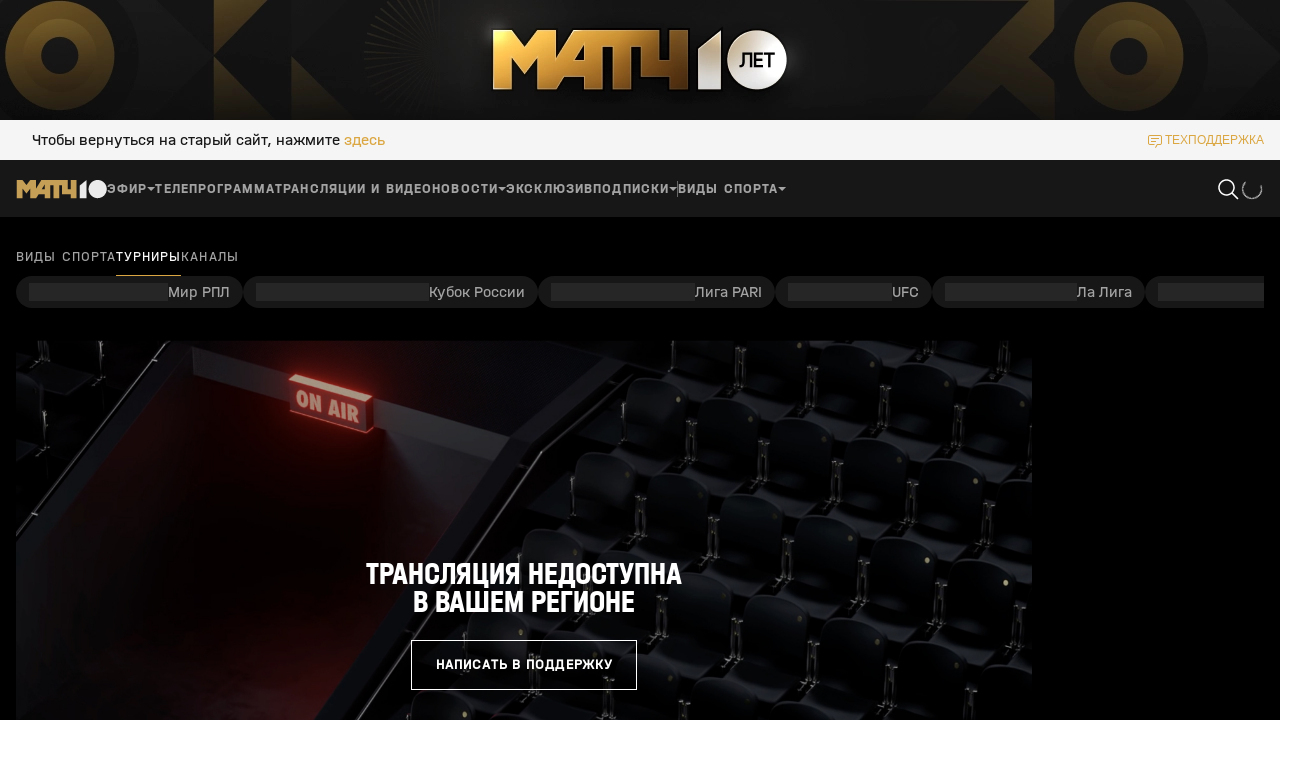

--- FILE ---
content_type: text/html; charset=utf-8
request_url: https://matchtv.ru/football/copa_del_rey/matchtvvideo_NI1297712_translation_Kubok_Ispanii_1_16_finala_Zhirona___Kadis
body_size: 66616
content:
<!DOCTYPE html><html lang="ru"><head><meta charSet="utf-8"/><meta name="viewport" content="width=device-width, initial-scale=1"/><link rel="stylesheet" href="https://cdn-frontend.matchtv.ru/_next/static/chunks/583ff226e3e87da5.css" data-precedence="next"/><link rel="stylesheet" href="https://cdn-frontend.matchtv.ru/_next/static/chunks/45e77738c20ba124.css" data-precedence="next"/><link rel="stylesheet" href="https://cdn-frontend.matchtv.ru/_next/static/chunks/c08f17c02384098e.css" data-precedence="next"/><link rel="stylesheet" href="https://cdn-frontend.matchtv.ru/_next/static/chunks/0d0676e2b44d8f6b.css" data-precedence="next"/><link rel="stylesheet" href="https://cdn-frontend.matchtv.ru/_next/static/chunks/3eaed5dd3cd71bd9.css" data-precedence="next"/><link rel="stylesheet" href="https://cdn-frontend.matchtv.ru/_next/static/chunks/3ba3398d5f56d192.css" data-precedence="next"/><link rel="stylesheet" href="https://cdn-frontend.matchtv.ru/_next/static/chunks/c989a7dcab687001.css" data-precedence="next"/><link rel="stylesheet" href="https://cdn-frontend.matchtv.ru/_next/static/chunks/c85783120bb299ae.css" data-precedence="next"/><link rel="stylesheet" href="https://cdn-frontend.matchtv.ru/_next/static/chunks/2748dc4bd9519bba.css" data-precedence="next"/><link rel="stylesheet" href="https://cdn-frontend.matchtv.ru/_next/static/chunks/edde482493609b96.css" data-precedence="next"/><link rel="stylesheet" href="https://cdn-frontend.matchtv.ru/_next/static/chunks/8bde1119c37976d2.css" data-precedence="next"/><link rel="stylesheet" href="https://cdn-frontend.matchtv.ru/_next/static/chunks/33f4fe7a99b52f7e.css" data-precedence="next"/><link rel="stylesheet" href="https://cdn-frontend.matchtv.ru/_next/static/chunks/3cf71ad22f65b9d5.css" data-precedence="next"/><link rel="stylesheet" href="https://cdn-frontend.matchtv.ru/_next/static/chunks/e176f261ea76a7a9.css" data-precedence="next"/><link rel="stylesheet" href="https://cdn-frontend.matchtv.ru/_next/static/chunks/62aa3be6454dec77.css" data-precedence="next"/><link rel="stylesheet" href="https://cdn-frontend.matchtv.ru/_next/static/chunks/8d079c5fe40d943c.css" data-precedence="next"/><link rel="stylesheet" href="https://cdn-frontend.matchtv.ru/_next/static/chunks/d3f57c22048f8ed6.css" data-precedence="next"/><link rel="stylesheet" href="https://cdn-frontend.matchtv.ru/_next/static/chunks/b91ed3b4ce7162ed.css" data-precedence="next"/><link rel="stylesheet" href="https://cdn-frontend.matchtv.ru/_next/static/chunks/a792e75ed08a1e95.css" data-precedence="next"/><link rel="stylesheet" href="https://cdn-frontend.matchtv.ru/_next/static/chunks/7ac86af5fba5570b.css" data-precedence="next"/><link rel="stylesheet" href="https://cdn-frontend.matchtv.ru/_next/static/chunks/698b58ae06022659.css" data-precedence="next"/><link rel="stylesheet" href="https://cdn-frontend.matchtv.ru/_next/static/chunks/866d7f1ea4ac7aad.css" data-precedence="next"/><link rel="stylesheet" href="https://cdn-frontend.matchtv.ru/_next/static/chunks/31112eee33d02467.css" data-precedence="next"/><link rel="stylesheet" href="https://cdn-frontend.matchtv.ru/_next/static/chunks/2841dcca2c7e3a9c.css" data-precedence="next"/><link rel="stylesheet" href="https://cdn-frontend.matchtv.ru/_next/static/chunks/c4e21b794472b4bb.css" data-precedence="next"/><link rel="stylesheet" href="https://cdn-frontend.matchtv.ru/_next/static/chunks/430ed8a267226b2a.css" data-precedence="next"/><link rel="stylesheet" href="https://cdn-frontend.matchtv.ru/_next/static/chunks/1f4ac228b46caeea.css" data-precedence="next"/><link rel="stylesheet" href="https://cdn-frontend.matchtv.ru/_next/static/chunks/77389cc8d9cad5ce.css" data-precedence="next"/><link rel="stylesheet" href="https://cdn-frontend.matchtv.ru/_next/static/chunks/cecb04dc7034aff8.css" data-precedence="next"/><link rel="stylesheet" href="https://cdn-frontend.matchtv.ru/_next/static/chunks/b5e45df87f48b298.css" data-precedence="next"/><link rel="stylesheet" href="https://cdn-frontend.matchtv.ru/_next/static/chunks/ddddc064d790733e.css" data-precedence="next"/><link rel="stylesheet" href="https://cdn-frontend.matchtv.ru/_next/static/chunks/ed406d881fcfecc0.css" data-precedence="next"/><link rel="stylesheet" href="https://cdn-frontend.matchtv.ru/_next/static/chunks/940b09c3f8c16537.css" data-precedence="next"/><link rel="stylesheet" href="https://cdn-frontend.matchtv.ru/_next/static/chunks/d7541c367e67e6fe.css" data-precedence="next"/><link rel="stylesheet" href="https://cdn-frontend.matchtv.ru/_next/static/chunks/3a0431ce2b6d2248.css" data-precedence="next"/><link rel="stylesheet" href="https://cdn-frontend.matchtv.ru/_next/static/chunks/b505e14c3e11bb24.css" data-precedence="next"/><link rel="stylesheet" href="https://cdn-frontend.matchtv.ru/_next/static/chunks/fbdd5132cd6b2cc6.css" data-precedence="next"/><link rel="stylesheet" href="https://cdn-frontend.matchtv.ru/_next/static/chunks/10783ea8c734f70a.css" data-precedence="next"/><link rel="stylesheet" href="https://cdn-frontend.matchtv.ru/_next/static/chunks/811f6207ad595fdf.css" data-precedence="next"/><link rel="stylesheet" href="https://cdn-frontend.matchtv.ru/_next/static/chunks/84e64d90736e762d.css" data-precedence="next"/><link rel="stylesheet" href="https://cdn-frontend.matchtv.ru/_next/static/chunks/1ca41923bb73dceb.css" data-precedence="next"/><link rel="stylesheet" href="https://cdn-frontend.matchtv.ru/_next/static/chunks/75f6327181e553d1.css" data-precedence="next"/><link rel="stylesheet" href="https://cdn-frontend.matchtv.ru/_next/static/chunks/7c7cd532f7d4c42f.css" data-precedence="next"/><link rel="stylesheet" href="https://cdn-frontend.matchtv.ru/_next/static/chunks/d43cc227fe044f8f.css" data-precedence="next"/><link rel="stylesheet" href="https://cdn-frontend.matchtv.ru/_next/static/chunks/3a987731b8b1b367.css" data-precedence="next"/><link rel="stylesheet" href="https://cdn-frontend.matchtv.ru/_next/static/chunks/19ddd25d839990f8.css" data-precedence="next"/><link rel="stylesheet" href="https://cdn-frontend.matchtv.ru/_next/static/chunks/1c523a9028ddc6a4.css" data-precedence="next"/><link rel="stylesheet" href="https://cdn-frontend.matchtv.ru/_next/static/chunks/524a632108081d96.css" data-precedence="next"/><link rel="stylesheet" href="https://cdn-frontend.matchtv.ru/_next/static/chunks/79f5fd22ce3706e9.css" data-precedence="next"/><link rel="stylesheet" href="https://cdn-frontend.matchtv.ru/_next/static/chunks/008e3982a6f6526a.css" data-precedence="next"/><link rel="stylesheet" href="https://cdn-frontend.matchtv.ru/_next/static/chunks/2ef05d56aa69d6f6.css" data-precedence="next"/><link rel="stylesheet" href="https://cdn-frontend.matchtv.ru/_next/static/chunks/a4456b72d05001f8.css" data-precedence="next"/><link rel="stylesheet" href="https://cdn-frontend.matchtv.ru/_next/static/chunks/97787888582fb91f.css" data-precedence="next"/><link rel="stylesheet" href="https://cdn-frontend.matchtv.ru/_next/static/chunks/b2a262d402e23069.css" data-precedence="next"/><link rel="stylesheet" href="https://cdn-frontend.matchtv.ru/_next/static/chunks/65a774725a9dad76.css" data-precedence="next"/><link rel="stylesheet" href="https://cdn-frontend.matchtv.ru/_next/static/chunks/c819ea5deb283809.css" data-precedence="next"/><link rel="stylesheet" href="https://cdn-frontend.matchtv.ru/_next/static/chunks/b3b3e0b821b78832.css" data-precedence="next"/><link rel="stylesheet" href="https://cdn-frontend.matchtv.ru/_next/static/chunks/f9441357fde86b37.css" data-precedence="next"/><link rel="stylesheet" href="https://cdn-frontend.matchtv.ru/_next/static/chunks/be084ef315c3f3ca.css" data-precedence="next"/><link rel="stylesheet" href="https://cdn-frontend.matchtv.ru/_next/static/chunks/8d785b275309ceab.css" data-precedence="next"/><link rel="stylesheet" href="https://cdn-frontend.matchtv.ru/_next/static/chunks/69d8e615ea5797c3.css" data-precedence="next"/><link rel="stylesheet" href="https://cdn-frontend.matchtv.ru/_next/static/chunks/d4fa686fe60b39a4.css" data-precedence="next"/><link rel="stylesheet" href="https://cdn-frontend.matchtv.ru/_next/static/chunks/0300aab7509ecc30.css" data-precedence="next"/><link rel="stylesheet" href="https://cdn-frontend.matchtv.ru/_next/static/chunks/4320d12197c3a1ef.css" data-precedence="next"/><link rel="stylesheet" href="https://cdn-frontend.matchtv.ru/_next/static/chunks/e131f4d655fb13bf.css" data-precedence="next"/><link rel="stylesheet" href="https://cdn-frontend.matchtv.ru/_next/static/chunks/4db7e181776bca75.css" data-precedence="next"/><link rel="stylesheet" href="https://cdn-frontend.matchtv.ru/_next/static/chunks/62f3a777c173e57f.css" data-precedence="next"/><link rel="stylesheet" href="https://cdn-frontend.matchtv.ru/_next/static/chunks/25ad3dc0f6e75fdd.css" data-precedence="next"/><link rel="stylesheet" href="https://cdn-frontend.matchtv.ru/_next/static/chunks/dba401f6ed25bf22.css" data-precedence="next"/><link rel="stylesheet" href="https://cdn-frontend.matchtv.ru/_next/static/chunks/8dc39e6eb96045cb.css" data-precedence="next"/><link rel="stylesheet" href="https://cdn-frontend.matchtv.ru/_next/static/chunks/9595687f2fc917a4.css" data-precedence="next"/><link rel="stylesheet" href="https://cdn-frontend.matchtv.ru/_next/static/chunks/6ab3abf48b91da91.css" data-precedence="next"/><link rel="stylesheet" href="https://cdn-frontend.matchtv.ru/_next/static/chunks/c568621ec21cc9bc.css" data-precedence="next"/><link rel="stylesheet" href="https://cdn-frontend.matchtv.ru/_next/static/chunks/c5568bf0838a169b.css" data-precedence="next"/><link rel="stylesheet" href="https://cdn-frontend.matchtv.ru/_next/static/chunks/07ca24da8c0b0989.css" data-precedence="next"/><link rel="stylesheet" href="https://cdn-frontend.matchtv.ru/_next/static/chunks/6aa5d479a389847c.css" data-precedence="next"/><link rel="stylesheet" href="https://cdn-frontend.matchtv.ru/_next/static/chunks/9a47b057d43c9030.css" data-precedence="next"/><link rel="stylesheet" href="https://cdn-frontend.matchtv.ru/_next/static/chunks/0b82862198d4748c.css" data-precedence="next"/><link rel="stylesheet" href="https://cdn-frontend.matchtv.ru/_next/static/chunks/a594d789fd800068.css" data-precedence="next"/><link rel="stylesheet" href="https://cdn-frontend.matchtv.ru/_next/static/chunks/8d60bf0cb126421a.css" data-precedence="next"/><link rel="stylesheet" href="https://cdn-frontend.matchtv.ru/_next/static/chunks/4cbc8636e0892957.css" data-precedence="next"/><link rel="stylesheet" href="https://cdn-frontend.matchtv.ru/_next/static/chunks/ffb9d4b886c7eb6f.css" data-precedence="next"/><link rel="stylesheet" href="https://cdn-frontend.matchtv.ru/_next/static/chunks/b97e0879e54cebdb.css" data-precedence="next"/><link rel="stylesheet" href="https://cdn-frontend.matchtv.ru/_next/static/chunks/2062befd2cc3756f.css" data-precedence="next"/><link rel="stylesheet" href="https://cdn-frontend.matchtv.ru/_next/static/chunks/fdd18b05f831cab6.css" data-precedence="next"/><link rel="stylesheet" href="https://cdn-frontend.matchtv.ru/_next/static/chunks/9477dcb2cd50244e.css" data-precedence="next"/><link rel="stylesheet" href="https://cdn-frontend.matchtv.ru/_next/static/chunks/3e330f00785f7f32.css" data-precedence="next"/><link rel="stylesheet" href="https://cdn-frontend.matchtv.ru/_next/static/chunks/6cc003e5573eb02a.css" data-precedence="next"/><link rel="stylesheet" href="https://cdn-frontend.matchtv.ru/_next/static/chunks/09d93b9390486298.css" data-precedence="next"/><link rel="stylesheet" href="https://cdn-frontend.matchtv.ru/_next/static/chunks/44f8bb474b752cb3.css" data-precedence="next"/><link rel="preload" as="script" fetchPriority="low" href="https://cdn-frontend.matchtv.ru/_next/static/chunks/61296b80f8e10973.js"/><script src="https://cdn-frontend.matchtv.ru/_next/static/chunks/6ec95853648005fb.js" async=""></script><script src="https://cdn-frontend.matchtv.ru/_next/static/chunks/fc29836163e6aa36.js" async=""></script><script src="https://cdn-frontend.matchtv.ru/_next/static/chunks/c91b8ca43e566110.js" async=""></script><script src="https://cdn-frontend.matchtv.ru/_next/static/chunks/739fbed2f145ac82.js" async=""></script><script src="https://cdn-frontend.matchtv.ru/_next/static/chunks/turbopack-7ca8a03d39852c6f.js" async=""></script><script src="https://cdn-frontend.matchtv.ru/_next/static/chunks/aafb71e623d2cc2b.js" async=""></script><script src="https://cdn-frontend.matchtv.ru/_next/static/chunks/3166e99f6dec99b7.js" async=""></script><script src="https://cdn-frontend.matchtv.ru/_next/static/chunks/65987582d738a00c.js" async=""></script><script src="https://cdn-frontend.matchtv.ru/_next/static/chunks/e1a5f644af03733c.js" async=""></script><script src="https://cdn-frontend.matchtv.ru/_next/static/chunks/4b6de6483dee560d.js" async=""></script><script src="https://cdn-frontend.matchtv.ru/_next/static/chunks/0497d71e52f28d6a.js" async=""></script><script src="https://cdn-frontend.matchtv.ru/_next/static/chunks/020e9d05df7d80da.js" async=""></script><script src="https://cdn-frontend.matchtv.ru/_next/static/chunks/591414fc0d8c1fd7.js" async=""></script><script src="https://cdn-frontend.matchtv.ru/_next/static/chunks/783702dff5922670.js" async=""></script><script src="https://cdn-frontend.matchtv.ru/_next/static/chunks/45dec6bf90bc00d0.js" async=""></script><script src="https://cdn-frontend.matchtv.ru/_next/static/chunks/c4c8e5fd69e10c52.js" async=""></script><script src="https://cdn-frontend.matchtv.ru/_next/static/chunks/b0055e9e9efd2c5e.js" async=""></script><script src="https://cdn-frontend.matchtv.ru/_next/static/chunks/673e2f4e2b9480ce.js" async=""></script><script src="https://cdn-frontend.matchtv.ru/_next/static/chunks/627eafd99d99eb8e.js" async=""></script><script src="https://cdn-frontend.matchtv.ru/_next/static/chunks/c6cef5ddc5504839.js" async=""></script><script src="https://cdn-frontend.matchtv.ru/_next/static/chunks/38a8036ed3ce6c67.js" async=""></script><script src="https://cdn-frontend.matchtv.ru/_next/static/chunks/840dc711e5002382.js" async=""></script><script src="https://cdn-frontend.matchtv.ru/_next/static/chunks/dd6e5157956d41de.js" async=""></script><script src="https://cdn-frontend.matchtv.ru/_next/static/chunks/17e10bd606096f25.js" async=""></script><script src="https://cdn-frontend.matchtv.ru/_next/static/chunks/8ab5a895b46c8e83.js" async=""></script><script src="https://cdn-frontend.matchtv.ru/_next/static/chunks/8284f08632c0a6e2.js" async=""></script><script src="https://cdn-frontend.matchtv.ru/_next/static/chunks/bbf3fa7f25f1e05f.js" async=""></script><script src="https://cdn-frontend.matchtv.ru/_next/static/chunks/ff73c0701057eee7.js" async=""></script><script src="https://cdn-frontend.matchtv.ru/_next/static/chunks/5b4c98c0b2211fc3.js" async=""></script><script src="https://cdn-frontend.matchtv.ru/_next/static/chunks/1e59abc22438e072.js" async=""></script><script src="https://cdn-frontend.matchtv.ru/_next/static/chunks/89369f89455b9cc3.js" async=""></script><script src="https://cdn-frontend.matchtv.ru/_next/static/chunks/404e548715e11952.js" async=""></script><link rel="preload" href="https://cdn-frontend.matchtv.ru/_next/static/chunks/0e7288887b9ac62a.css" as="style"/><link rel="preload" href="https://cdn-frontend.matchtv.ru/_next/static/chunks/7b825ba65f306b93.css" as="style"/><link rel="preload" href="https://www.googletagmanager.com/gtm.js?id=GTM-MV2QT8WM" as="script"/><link rel="preload" href="https://mc.yandex.ru/metrika/tag.js" as="script"/><link rel="preload" href="https://cdn-frontend.matchtv.ru/js/vendor/yandex-sdk-suggest-token.c684e50d.js" as="script"/><link rel="preload" href="https://cdn-frontend.matchtv.ru/js/vendor/yandex-sdk-suggest.be7d5d1e.js" as="script"/><link rel="preload" href="https://cdn-frontend.matchtv.ru/js/vendor/matchtv-stats.3d01b9c3.js" as="script"/><meta name="theme-color" content="#ffffff"/><link href="https://cdn-frontend.matchtv.ru/safari-pinned-tab.svg" rel="mask-icon"/><link href="https://cdn-frontend.matchtv.ru/fonts/halvarEngschrift/halvarEngschriftBold.woff2" rel="preload" as="font" type="font/woff2" crossorigin="anonymous"/><link href="https://cdn-frontend.matchtv.ru/fonts/halvarEngschrift/halvarEngschriftRegular.woff2" rel="preload" as="font" type="font/woff2" crossorigin="anonymous"/><link href="https://cdn-frontend.matchtv.ru/fonts/halvarMittelschrift/halvarMittelschriftRegular.woff2" rel="preload" as="font" type="font/woff2" crossorigin="anonymous"/><link href="https://cdn-frontend.matchtv.ru/fonts/halvarMittelschrift/halvarMittelschriftMedium.woff2" rel="preload" as="font" type="font/woff2" crossorigin="anonymous"/><link href="https://cdn-frontend.matchtv.ru/fonts/halvarMittelschrift/halvarMittelschriftBold.woff2" rel="preload" as="font" type="font/woff2" crossorigin="anonymous"/><link href="https://cdn-frontend.matchtv.ru/fonts/halvarBreitschrift/halvarBreitschriftExtraBold.woff2" rel="preload" as="font" type="font/woff2" crossorigin="anonymous"/><link href="https://cdn-frontend.matchtv.ru/fonts/halvarBreitschrift/halvarBreitschriftRegular.woff2" rel="preload" as="font" type="font/woff2" crossorigin="anonymous"/><script src="https://cdn-frontend.matchtv.ru/_next/static/chunks/a6dad97d9634a72d.js" noModule=""></script></head><body><div hidden=""><!--$?--><template id="B:0"></template><!--/$--></div><div id="__next"><div class="e-analytics"><script>(self.__next_s=self.__next_s||[]).push(["https://www.googletagmanager.com/gtm.js?id=GTM-MV2QT8WM",{"async":true}])</script><script>(self.__next_s=self.__next_s||[]).push(["https://mc.yandex.ru/metrika/tag.js",{"async":true}])</script></div><noscript><iframe class="e-analytics-gtm-noscript" src="https://www.googletagmanager.com/ns.html?id=GTM-MV2QT8WM"></iframe></noscript><div class="e-ten-years-branding-desktop-block__wrapper"><div class="e-ten-years-branding-desktop-block__indent"></div><div class="e-ad-base-block e-ten-years-branding-desktop-block" id="TEN_YEARS_BRANDING"></div></div><!--$?--><template id="B:1"></template><!--/$--><div id="modal-portal"></div><div id="notification-portal"></div><div id="context-menu-portal"></div><div id="fixed-widget-portal"></div><!--&--><!--&--><!--$?--><template id="B:2"></template><div class="flex flex--display-block flex--direction-horizontal flex--align-items-center flex--justify-content-center a-container-loader-wrapper p-default-layout--full-screen-max-d-height color color--background-color--basic-white"><div class="flex flex--display-block flex--direction-horizontal flex--align-items-center flex--justify-content-center a-loader a-loader--size-default a-container-loader"><div class="flex flex--display-block flex--direction-horizontal flex--align-items-center flex--justify-content-center a-loader__wrapper"><svg stroke="none" viewBox="0 0 24 24" class="spinner-icon__wrapper a-loader__spinner-icon-wrapper"><circle cx="12" cy="12" r="9.5" fill="none" stroke-linecap="round" stroke="currentColor" stroke-width="1" stroke-dasharray="42px 150px" stroke-dashoffset="-16px" class="spinner-icon__circle a-loader__spinner-icon-circle color color--stroke-color--basic-gold"></circle></svg></div></div></div><!--/$--><!--$?--><template id="B:3"></template><!--/$--><!--/&--><!--/&--></div><script>requestAnimationFrame(function(){$RT=performance.now()});</script><script src="https://cdn-frontend.matchtv.ru/_next/static/chunks/61296b80f8e10973.js" id="_R_" async=""></script><script>(self.__next_f=self.__next_f||[]).push([0])</script><meta name="sentry-trace" content="cca8867b37146b2a99b39cc447ab4bd2-9fa1631c6ec88e17-0"/><meta name="baggage" content="sentry-environment=match-tv-prod,sentry-release=24.3,sentry-public_key=5cf2479d5c204d28b873e48b5fe95bcf,sentry-trace_id=cca8867b37146b2a99b39cc447ab4bd2,sentry-sampled=false,sentry-sample_rand=0.5902054650051454,sentry-sample_rate=0.1"/><script src="https://cdn-frontend.matchtv.ru/_next/static/chunks/a6dad97d9634a72d.js" noModule=""></script><div hidden id="S:1"></div><script>$RB=[];$RV=function(a){$RT=performance.now();for(var b=0;b<a.length;b+=2){var c=a[b],e=a[b+1];null!==e.parentNode&&e.parentNode.removeChild(e);var f=c.parentNode;if(f){var g=c.previousSibling,h=0;do{if(c&&8===c.nodeType){var d=c.data;if("/$"===d||"/&"===d)if(0===h)break;else h--;else"$"!==d&&"$?"!==d&&"$~"!==d&&"$!"!==d&&"&"!==d||h++}d=c.nextSibling;f.removeChild(c);c=d}while(c);for(;e.firstChild;)f.insertBefore(e.firstChild,c);g.data="$";g._reactRetry&&requestAnimationFrame(g._reactRetry)}}a.length=0};
$RC=function(a,b){if(b=document.getElementById(b))(a=document.getElementById(a))?(a.previousSibling.data="$~",$RB.push(a,b),2===$RB.length&&("number"!==typeof $RT?requestAnimationFrame($RV.bind(null,$RB)):(a=performance.now(),setTimeout($RV.bind(null,$RB),2300>a&&2E3<a?2300-a:$RT+300-a)))):b.parentNode.removeChild(b)};$RC("B:1","S:1")</script><script>self.__next_f.push([1,"1:\"$Sreact.fragment\"\ne:I[563491,[\"https://cdn-frontend.matchtv.ru/_next/static/chunks/aafb71e623d2cc2b.js\",\"https://cdn-frontend.matchtv.ru/_next/static/chunks/3166e99f6dec99b7.js\",\"https://cdn-frontend.matchtv.ru/_next/static/chunks/65987582d738a00c.js\",\"https://cdn-frontend.matchtv.ru/_next/static/chunks/e1a5f644af03733c.js\",\"https://cdn-frontend.matchtv.ru/_next/static/chunks/4b6de6483dee560d.js\",\"https://cdn-frontend.matchtv.ru/_next/static/chunks/0497d71e52f28d6a.js\",\"https://cdn-frontend.matchtv.ru/_next/static/chunks/020e9d05df7d80da.js\"],\"default\"]\n23:I[339756,[\"https://cdn-frontend.matchtv.ru/_next/static/chunks/aafb71e623d2cc2b.js\",\"https://cdn-frontend.matchtv.ru/_next/static/chunks/3166e99f6dec99b7.js\",\"https://cdn-frontend.matchtv.ru/_next/static/chunks/65987582d738a00c.js\",\"https://cdn-frontend.matchtv.ru/_next/static/chunks/e1a5f644af03733c.js\",\"https://cdn-frontend.matchtv.ru/_next/static/chunks/4b6de6483dee560d.js\",\"https://cdn-frontend.matchtv.ru/_next/static/chunks/0497d71e52f28d6a.js\",\"https://cdn-frontend.matchtv.ru/_next/static/chunks/020e9d05df7d80da.js\"],\"default\"]\n24:I[837457,[\"https://cdn-frontend.matchtv.ru/_next/static/chunks/aafb71e623d2cc2b.js\",\"https://cdn-frontend.matchtv.ru/_next/static/chunks/3166e99f6dec99b7.js\",\"https://cdn-frontend.matchtv.ru/_next/static/chunks/65987582d738a00c.js\",\"https://cdn-frontend.matchtv.ru/_next/static/chunks/e1a5f644af03733c.js\",\"https://cdn-frontend.matchtv.ru/_next/static/chunks/4b6de6483dee560d.js\",\"https://cdn-frontend.matchtv.ru/_next/static/chunks/0497d71e52f28d6a.js\",\"https://cdn-frontend.matchtv.ru/_next/static/chunks/020e9d05df7d80da.js\"],\"default\"]\n25:\"$Sreact.suspense\"\n"])</script><script>self.__next_f.push([1,"26:I[271592,[\"https://cdn-frontend.matchtv.ru/_next/static/chunks/591414fc0d8c1fd7.js\",\"https://cdn-frontend.matchtv.ru/_next/static/chunks/783702dff5922670.js\",\"https://cdn-frontend.matchtv.ru/_next/static/chunks/45dec6bf90bc00d0.js\",\"https://cdn-frontend.matchtv.ru/_next/static/chunks/c4c8e5fd69e10c52.js\",\"https://cdn-frontend.matchtv.ru/_next/static/chunks/b0055e9e9efd2c5e.js\",\"https://cdn-frontend.matchtv.ru/_next/static/chunks/673e2f4e2b9480ce.js\",\"https://cdn-frontend.matchtv.ru/_next/static/chunks/627eafd99d99eb8e.js\",\"https://cdn-frontend.matchtv.ru/_next/static/chunks/c6cef5ddc5504839.js\",\"https://cdn-frontend.matchtv.ru/_next/static/chunks/65987582d738a00c.js\",\"https://cdn-frontend.matchtv.ru/_next/static/chunks/38a8036ed3ce6c67.js\",\"https://cdn-frontend.matchtv.ru/_next/static/chunks/840dc711e5002382.js\",\"https://cdn-frontend.matchtv.ru/_next/static/chunks/dd6e5157956d41de.js\",\"https://cdn-frontend.matchtv.ru/_next/static/chunks/17e10bd606096f25.js\",\"https://cdn-frontend.matchtv.ru/_next/static/chunks/8ab5a895b46c8e83.js\",\"https://cdn-frontend.matchtv.ru/_next/static/chunks/8284f08632c0a6e2.js\",\"https://cdn-frontend.matchtv.ru/_next/static/chunks/bbf3fa7f25f1e05f.js\",\"https://cdn-frontend.matchtv.ru/_next/static/chunks/ff73c0701057eee7.js\",\"https://cdn-frontend.matchtv.ru/_next/static/chunks/5b4c98c0b2211fc3.js\",\"https://cdn-frontend.matchtv.ru/_next/static/chunks/1e59abc22438e072.js\"],\"Flex\"]\n"])</script><script>self.__next_f.push([1,"63:I[897367,[\"https://cdn-frontend.matchtv.ru/_next/static/chunks/aafb71e623d2cc2b.js\",\"https://cdn-frontend.matchtv.ru/_next/static/chunks/3166e99f6dec99b7.js\",\"https://cdn-frontend.matchtv.ru/_next/static/chunks/65987582d738a00c.js\",\"https://cdn-frontend.matchtv.ru/_next/static/chunks/e1a5f644af03733c.js\",\"https://cdn-frontend.matchtv.ru/_next/static/chunks/4b6de6483dee560d.js\",\"https://cdn-frontend.matchtv.ru/_next/static/chunks/0497d71e52f28d6a.js\",\"https://cdn-frontend.matchtv.ru/_next/static/chunks/020e9d05df7d80da.js\"],\"ViewportBoundary\"]\n65:I[897367,[\"https://cdn-frontend.matchtv.ru/_next/static/chunks/aafb71e623d2cc2b.js\",\"https://cdn-frontend.matchtv.ru/_next/static/chunks/3166e99f6dec99b7.js\",\"https://cdn-frontend.matchtv.ru/_next/static/chunks/65987582d738a00c.js\",\"https://cdn-frontend.matchtv.ru/_next/static/chunks/e1a5f644af03733c.js\",\"https://cdn-frontend.matchtv.ru/_next/static/chunks/4b6de6483dee560d.js\",\"https://cdn-frontend.matchtv.ru/_next/static/chunks/0497d71e52f28d6a.js\",\"https://cdn-frontend.matchtv.ru/_next/static/chunks/020e9d05df7d80da.js\"],\"MetadataBoundary\"]\n67:I[897367,[\"https://cdn-frontend.matchtv.ru/_next/static/chunks/aafb71e623d2cc2b.js\",\"https://cdn-frontend.matchtv.ru/_next/static/chunks/3166e99f6dec99b7.js\",\"https://cdn-frontend.matchtv.ru/_next/static/chunks/65987582d738a00c.js\",\"https://cdn-frontend.matchtv.ru/_next/static/chunks/e1a5f644af03733c.js\",\"https://cdn-frontend.matchtv.ru/_next/static/chunks/4b6de6483dee560d.js\",\"https://cdn-frontend.matchtv.ru/_next/static/chunks/0497d71e52f28d6a.js\",\"https://cdn-frontend.matchtv.ru/_next/static/chunks/020e9d05df7d80da.js\"],\"OutletBoundary\"]\n69:I[700642,[\"https://cdn-frontend.matchtv.ru/_next/static/chunks/591414fc0d8c1fd7.js\",\"https://cdn-frontend.matchtv.ru/_next/static/chunks/783702dff5922670.js\",\"https://cdn-frontend.matchtv.ru/_next/static/chunks/45dec6bf90bc00d0.js\",\"https://cdn-frontend.matchtv.ru/_next/static/chunks/c4c8e5fd69e10c52.js\",\"https://cdn-frontend.matchtv.ru/_next/static/chunks/b0055e9e9efd2c5e.js\",\"https://cdn-frontend.matchtv.ru/_next/static/chunks/673e2f4e2b9480ce.js\",\"https://cdn-frontend.matchtv.ru/_next/static/chunks/627eafd99d99eb8e.js\"],\"PDefaultLayoutStoreControllerProvider\"]\n6a:I[439643,[\"https://cdn-frontend.matchtv.ru/_next/static/chunks/591414fc0d8c1fd7.js\",\"https://cdn-frontend.matchtv.ru/_next/static/chunks/783702dff5922670.js\",\"https://cdn-frontend.matchtv.ru/_next/static/chunks/45dec6bf90bc00d0.js\",\"https://cdn-frontend.matchtv.ru/_next/static/chunks/c4c8e5fd69e10c52.js\",\"https://cdn-frontend.matchtv.ru/_next/static/chunks/b0055e9e9efd2c5e.js\",\"https://cdn-frontend.matchtv.ru/_next/static/chunks/673e2f4e2b9480ce.js\",\"https://cdn-frontend.matchtv.ru/_next/static/chunks/627eafd99d99eb8e.js\"],\"DeviceInfoStoreControllerProvider\"]\n6b:I[393950,[\"https://cdn-frontend.matchtv.ru/_next/static/chunks/591414fc0d8c1fd7.js\",\"https://cdn-frontend.matchtv.ru/_next/static/chunks/783702dff5922670.js\",\"https://cdn-frontend.matchtv.ru/_next/static/chunks/45dec6bf90bc00d0.js\",\"https://cdn-frontend.matchtv.ru/_next/static/chunks/c4c8e5fd69e10c52.js\",\"https://cdn-frontend.matchtv.ru/_next/static/chunks/b0055e9e9efd2c5e.js\",\"https://cdn-frontend.matchtv.ru/_next/static/chunks/673e2f4e2b9480ce.js\",\"https://cdn-frontend.matchtv.ru/_next/static/chunks/627eafd99d99eb8e.js\"],\"NotificationDefaultStoreControllerProvider\"]\n6c:I[256999,[\"https://cdn-frontend.matchtv.ru/_next/static/chunks/591414fc0d8c1fd7.js\",\"https://cdn-frontend.matchtv.ru/_next/static/chunks/783702dff5922670.js\",\"https://cdn-frontend.matchtv.ru/_next/static/chunks/45dec6bf90bc00d0.js\",\"https://cdn-frontend.matchtv.ru/_next/static/chunks/c4c8e5fd69e10c52.js\",\"https://cdn-frontend.matchtv.ru/_next/static/chunks/b0055e9e9efd2c5e.js\",\"https://cdn-frontend.matchtv.ru/_next/static/chunks/673e2f4e2b9480ce.js\",\"https://cdn-frontend.matchtv.ru/_next/static/chunks/627eafd99d99eb8e.js\"],\"ModalsStoreControllerProvider\"]\n6d:I[649800,[\"https://cdn-frontend.matchtv.ru/_next/static/chunks/591414fc0d8c1fd7.js\",\"https://cdn-frontend.matchtv.ru/_next/static/chunks/783702dff5922670."])</script><script>self.__next_f.push([1,"js\",\"https://cdn-frontend.matchtv.ru/_next/static/chunks/45dec6bf90bc00d0.js\",\"https://cdn-frontend.matchtv.ru/_next/static/chunks/c4c8e5fd69e10c52.js\",\"https://cdn-frontend.matchtv.ru/_next/static/chunks/b0055e9e9efd2c5e.js\",\"https://cdn-frontend.matchtv.ru/_next/static/chunks/673e2f4e2b9480ce.js\",\"https://cdn-frontend.matchtv.ru/_next/static/chunks/627eafd99d99eb8e.js\"],\"EUserStoreControllerProvider\"]\n6e:I[584158,[\"https://cdn-frontend.matchtv.ru/_next/static/chunks/591414fc0d8c1fd7.js\",\"https://cdn-frontend.matchtv.ru/_next/static/chunks/783702dff5922670.js\",\"https://cdn-frontend.matchtv.ru/_next/static/chunks/45dec6bf90bc00d0.js\",\"https://cdn-frontend.matchtv.ru/_next/static/chunks/c4c8e5fd69e10c52.js\",\"https://cdn-frontend.matchtv.ru/_next/static/chunks/b0055e9e9efd2c5e.js\",\"https://cdn-frontend.matchtv.ru/_next/static/chunks/673e2f4e2b9480ce.js\",\"https://cdn-frontend.matchtv.ru/_next/static/chunks/627eafd99d99eb8e.js\"],\"EAdStoreControllerProvider\"]\n6f:I[202873,[\"https://cdn-frontend.matchtv.ru/_next/static/chunks/591414fc0d8c1fd7.js\",\"https://cdn-frontend.matchtv.ru/_next/static/chunks/783702dff5922670.js\",\"https://cdn-frontend.matchtv.ru/_next/static/chunks/45dec6bf90bc00d0.js\",\"https://cdn-frontend.matchtv.ru/_next/static/chunks/c4c8e5fd69e10c52.js\",\"https://cdn-frontend.matchtv.ru/_next/static/chunks/b0055e9e9efd2c5e.js\",\"https://cdn-frontend.matchtv.ru/_next/static/chunks/673e2f4e2b9480ce.js\",\"https://cdn-frontend.matchtv.ru/_next/static/chunks/627eafd99d99eb8e.js\"],\"ESettingsStoreControllerProvider\"]\n70:I[681882,[\"https://cdn-frontend.matchtv.ru/_next/static/chunks/591414fc0d8c1fd7.js\",\"https://cdn-frontend.matchtv.ru/_next/static/chunks/783702dff5922670.js\",\"https://cdn-frontend.matchtv.ru/_next/static/chunks/45dec6bf90bc00d0.js\",\"https://cdn-frontend.matchtv.ru/_next/static/chunks/c4c8e5fd69e10c52.js\",\"https://cdn-frontend.matchtv.ru/_next/static/chunks/b0055e9e9efd2c5e.js\",\"https://cdn-frontend.matchtv.ru/_next/static/chunks/673e2f4e2b9480ce.js\",\"https://cdn-frontend.matchtv.ru/_next/static/chunks/627eafd99d99eb8e.js\"],\"EMenuStoreControllerProvider\"]\n72:I[839133,[\"https://cdn-frontend.matchtv.ru/_next/static/chunks/591414fc0d8c1fd7.js\",\"https://cdn-frontend.matchtv.ru/_next/static/chunks/783702dff5922670.js\",\"https://cdn-frontend.matchtv.ru/_next/static/chunks/45dec6bf90bc00d0.js\",\"https://cdn-frontend.matchtv.ru/_next/static/chunks/c4c8e5fd69e10c52.js\",\"https://cdn-frontend.matchtv.ru/_next/static/chunks/b0055e9e9efd2c5e.js\",\"https://cdn-frontend.matchtv.ru/_next/static/chunks/673e2f4e2b9480ce.js\",\"https://cdn-frontend.matchtv.ru/_next/static/chunks/627eafd99d99eb8e.js\"],\"FooterStoreControllerProvider\"]\n73:I[235041,[\"https://cdn-frontend.matchtv.ru/_next/static/chunks/591414fc0d8c1fd7.js\",\"https://cdn-frontend.matchtv.ru/_next/static/chunks/783702dff5922670.js\",\"https://cdn-frontend.matchtv.ru/_next/static/chunks/45dec6bf90bc00d0.js\",\"https://cdn-frontend.matchtv.ru/_next/static/chunks/c4c8e5fd69e10c52.js\",\"https://cdn-frontend.matchtv.ru/_next/static/chunks/b0055e9e9efd2c5e.js\",\"https://cdn-frontend.matchtv.ru/_next/static/chunks/673e2f4e2b9480ce.js\",\"https://cdn-frontend.matchtv.ru/_next/static/chunks/627eafd99d99eb8e.js\"],\"AppInitHooks\"]\n74:I[490739,[\"https://cdn-frontend.matchtv.ru/_next/static/chunks/591414fc0d8c1fd7.js\",\"https://cdn-frontend.matchtv.ru/_next/static/chunks/783702dff5922670.js\",\"https://cdn-frontend.matchtv.ru/_next/static/chunks/45dec6bf90bc00d0.js\",\"https://cdn-frontend.matchtv.ru/_next/static/chunks/c4c8e5fd69e10c52.js\",\"https://cdn-frontend.matchtv.ru/_next/static/chunks/b0055e9e9efd2c5e.js\",\"https://cdn-frontend.matchtv.ru/_next/static/chunks/673e2f4e2b9480ce.js\",\"https://cdn-frontend.matchtv.ru/_next/static/chunks/627eafd99d99eb8e.js\"],\"EAnalyticsScripts\"]\n76:I[820310,[\"https://cdn-frontend.matchtv.ru/_next/static/chunks/591414fc0d8c1fd7.js\",\"https://cdn-frontend.matchtv.ru/_next/static/chunks/783702dff5922670.js\",\"https://cdn-frontend.matchtv.ru/_next/static/chunks/45dec6bf90bc00d0.js\",\"https://cdn-frontend.matchtv.ru/_next/static/chunks/c4c8e5fd69e10c52.js\",\"https://cdn-fronten"])</script><script>self.__next_f.push([1,"d.matchtv.ru/_next/static/chunks/b0055e9e9efd2c5e.js\",\"https://cdn-frontend.matchtv.ru/_next/static/chunks/673e2f4e2b9480ce.js\",\"https://cdn-frontend.matchtv.ru/_next/static/chunks/627eafd99d99eb8e.js\"],\"ETenYearsBrandingDesktopBlock\"]\n77:I[48840,[\"https://cdn-frontend.matchtv.ru/_next/static/chunks/591414fc0d8c1fd7.js\",\"https://cdn-frontend.matchtv.ru/_next/static/chunks/783702dff5922670.js\",\"https://cdn-frontend.matchtv.ru/_next/static/chunks/45dec6bf90bc00d0.js\",\"https://cdn-frontend.matchtv.ru/_next/static/chunks/c4c8e5fd69e10c52.js\",\"https://cdn-frontend.matchtv.ru/_next/static/chunks/b0055e9e9efd2c5e.js\",\"https://cdn-frontend.matchtv.ru/_next/static/chunks/673e2f4e2b9480ce.js\",\"https://cdn-frontend.matchtv.ru/_next/static/chunks/627eafd99d99eb8e.js\"],\"EAdBrandingDesktopBlock\"]\n78:I[603886,[\"https://cdn-frontend.matchtv.ru/_next/static/chunks/591414fc0d8c1fd7.js\",\"https://cdn-frontend.matchtv.ru/_next/static/chunks/783702dff5922670.js\",\"https://cdn-frontend.matchtv.ru/_next/static/chunks/45dec6bf90bc00d0.js\",\"https://cdn-frontend.matchtv.ru/_next/static/chunks/c4c8e5fd69e10c52.js\",\"https://cdn-frontend.matchtv.ru/_next/static/chunks/b0055e9e9efd2c5e.js\",\"https://cdn-frontend.matchtv.ru/_next/static/chunks/673e2f4e2b9480ce.js\",\"https://cdn-frontend.matchtv.ru/_next/static/chunks/627eafd99d99eb8e.js\"],\"RouteChangeListener\"]\n79:I[296684,[\"https://cdn-frontend.matchtv.ru/_next/static/chunks/591414fc0d8c1fd7.js\",\"https://cdn-frontend.matchtv.ru/_next/static/chunks/783702dff5922670.js\",\"https://cdn-frontend.matchtv.ru/_next/static/chunks/45dec6bf90bc00d0.js\",\"https://cdn-frontend.matchtv.ru/_next/static/chunks/c4c8e5fd69e10c52.js\",\"https://cdn-frontend.matchtv.ru/_next/static/chunks/b0055e9e9efd2c5e.js\",\"https://cdn-frontend.matchtv.ru/_next/static/chunks/673e2f4e2b9480ce.js\",\"https://cdn-frontend.matchtv.ru/_next/static/chunks/627eafd99d99eb8e.js\"],\"FAuthorizationYandexSdk\"]\n7a:I[922814,[\"https://cdn-frontend.matchtv.ru/_next/static/chunks/591414fc0d8c1fd7.js\",\"https://cdn-frontend.matchtv.ru/_next/static/chunks/783702dff5922670.js\",\"https://cdn-frontend.matchtv.ru/_next/static/chunks/45dec6bf90bc00d0.js\",\"https://cdn-frontend.matchtv.ru/_next/static/chunks/c4c8e5fd69e10c52.js\",\"https://cdn-frontend.matchtv.ru/_next/static/chunks/b0055e9e9efd2c5e.js\",\"https://cdn-frontend.matchtv.ru/_next/static/chunks/673e2f4e2b9480ce.js\",\"https://cdn-frontend.matchtv.ru/_next/static/chunks/627eafd99d99eb8e.js\"],\"EAdScripts\"]\n7b:I[479520,[\"https://cdn-frontend.matchtv.ru/_next/static/chunks/591414fc0d8c1fd7.js\",\"https://cdn-frontend.matchtv.ru/_next/static/chunks/783702dff5922670.js\",\"https://cdn-frontend.matchtv.ru/_next/static/chunks/45dec6bf90bc00d0.js\",\"https://cdn-frontend.matchtv.ru/_next/static/chunks/c4c8e5fd69e10c52.js\",\"https://cdn-frontend.matchtv.ru/_next/static/chunks/b0055e9e9efd2c5e.js\",\"https://cdn-frontend.matchtv.ru/_next/static/chunks/673e2f4e2b9480ce.js\",\"https://cdn-frontend.matchtv.ru/_next/static/chunks/627eafd99d99eb8e.js\"],\"\"]\n7c:I[755559,[\"https://cdn-frontend.matchtv.ru/_next/static/chunks/591414fc0d8c1fd7.js\",\"https://cdn-frontend.matchtv.ru/_next/static/chunks/783702dff5922670.js\",\"https://cdn-frontend.matchtv.ru/_next/static/chunks/45dec6bf90bc00d0.js\",\"https://cdn-frontend.matchtv.ru/_next/static/chunks/c4c8e5fd69e10c52.js\",\"https://cdn-frontend.matchtv.ru/_next/static/chunks/b0055e9e9efd2c5e.js\",\"https://cdn-frontend.matchtv.ru/_next/static/chunks/673e2f4e2b9480ce.js\",\"https://cdn-frontend.matchtv.ru/_next/static/chunks/627eafd99d99eb8e.js\"],\"FAuthorizationPanel\"]\n7d:I[466787,[\"https://cdn-frontend.matchtv.ru/_next/static/chunks/591414fc0d8c1fd7.js\",\"https://cdn-frontend.matchtv.ru/_next/static/chunks/783702dff5922670.js\",\"https://cdn-frontend.matchtv.ru/_next/static/chunks/45dec6bf90bc00d0.js\",\"https://cdn-frontend.matchtv.ru/_next/static/chunks/c4c8e5fd69e10c52.js\",\"https://cdn-frontend.matchtv.ru/_next/static/chunks/b0055e9e9efd2c5e.js\",\"https://cdn-frontend.matchtv.ru/_next/static/chunks/673e2f4e2b9480ce.js\",\"https://cdn-frontend.matchtv.ru/_next/static/chunks/627eafd99d99eb8e.js\"],\"EFeedbackPanel\"]\n7"])</script><script>self.__next_f.push([1,"e:I[18533,[\"https://cdn-frontend.matchtv.ru/_next/static/chunks/591414fc0d8c1fd7.js\",\"https://cdn-frontend.matchtv.ru/_next/static/chunks/783702dff5922670.js\",\"https://cdn-frontend.matchtv.ru/_next/static/chunks/45dec6bf90bc00d0.js\",\"https://cdn-frontend.matchtv.ru/_next/static/chunks/c4c8e5fd69e10c52.js\",\"https://cdn-frontend.matchtv.ru/_next/static/chunks/b0055e9e9efd2c5e.js\",\"https://cdn-frontend.matchtv.ru/_next/static/chunks/673e2f4e2b9480ce.js\",\"https://cdn-frontend.matchtv.ru/_next/static/chunks/627eafd99d99eb8e.js\"],\"WSearchPanel\"]\n7f:I[543137,[\"https://cdn-frontend.matchtv.ru/_next/static/chunks/591414fc0d8c1fd7.js\",\"https://cdn-frontend.matchtv.ru/_next/static/chunks/783702dff5922670.js\",\"https://cdn-frontend.matchtv.ru/_next/static/chunks/45dec6bf90bc00d0.js\",\"https://cdn-frontend.matchtv.ru/_next/static/chunks/c4c8e5fd69e10c52.js\",\"https://cdn-frontend.matchtv.ru/_next/static/chunks/b0055e9e9efd2c5e.js\",\"https://cdn-frontend.matchtv.ru/_next/static/chunks/673e2f4e2b9480ce.js\",\"https://cdn-frontend.matchtv.ru/_next/static/chunks/627eafd99d99eb8e.js\"],\"default\"]\n80:I[573072,[\"https://cdn-frontend.matchtv.ru/_next/static/chunks/591414fc0d8c1fd7.js\",\"https://cdn-frontend.matchtv.ru/_next/static/chunks/783702dff5922670.js\",\"https://cdn-frontend.matchtv.ru/_next/static/chunks/45dec6bf90bc00d0.js\",\"https://cdn-frontend.matchtv.ru/_next/static/chunks/c4c8e5fd69e10c52.js\",\"https://cdn-frontend.matchtv.ru/_next/static/chunks/b0055e9e9efd2c5e.js\",\"https://cdn-frontend.matchtv.ru/_next/static/chunks/673e2f4e2b9480ce.js\",\"https://cdn-frontend.matchtv.ru/_next/static/chunks/627eafd99d99eb8e.js\"],\"WNotificationDefaultNotifications\"]\n81:I[758298,[\"https://cdn-frontend.matchtv.ru/_next/static/chunks/591414fc0d8c1fd7.js\",\"https://cdn-frontend.matchtv.ru/_next/static/chunks/783702dff5922670.js\",\"https://cdn-frontend.matchtv.ru/_next/static/chunks/45dec6bf90bc00d0.js\",\"https://cdn-frontend.matchtv.ru/_next/static/chunks/c4c8e5fd69e10c52.js\",\"https://cdn-frontend.matchtv.ru/_next/static/chunks/b0055e9e9efd2c5e.js\",\"https://cdn-frontend.matchtv.ru/_next/static/chunks/673e2f4e2b9480ce.js\",\"https://cdn-frontend.matchtv.ru/_next/static/chunks/627eafd99d99eb8e.js\",\"https://cdn-frontend.matchtv.ru/_next/static/chunks/89369f89455b9cc3.js\",\"https://cdn-frontend.matchtv.ru/_next/static/chunks/0497d71e52f28d6a.js\",\"https://cdn-frontend.matchtv.ru/_next/static/chunks/65987582d738a00c.js\"],\"default\"]\n87:I[329306,[\"https://cdn-frontend.matchtv.ru/_next/static/chunks/591414fc0d8c1fd7.js\",\"https://cdn-frontend.matchtv.ru/_next/static/chunks/783702dff5922670.js\",\"https://cdn-frontend.matchtv.ru/_next/static/chunks/45dec6bf90bc00d0.js\",\"https://cdn-frontend.matchtv.ru/_next/static/chunks/c4c8e5fd69e10c52.js\",\"https://cdn-frontend.matchtv.ru/_next/static/chunks/b0055e9e9efd2c5e.js\",\"https://cdn-frontend.matchtv.ru/_next/static/chunks/673e2f4e2b9480ce.js\",\"https://cdn-frontend.matchtv.ru/_next/static/chunks/627eafd99d99eb8e.js\",\"https://cdn-frontend.matchtv.ru/_next/static/chunks/404e548715e11952.js\",\"https://cdn-frontend.matchtv.ru/_next/static/chunks/0497d71e52f28d6a.js\",\"https://cdn-frontend.matchtv.ru/_next/static/chunks/65987582d738a00c.js\"],\"default\"]\n:HL[\"https://cdn-frontend.matchtv.ru/_next/static/chunks/583ff226e3e87da5.css\",\"style\"]\n:HL[\"https://cdn-frontend.matchtv.ru/_next/static/chunks/45e77738c20ba124.css\",\"style\"]\n:HL[\"https://cdn-frontend.matchtv.ru/_next/static/chunks/c08f17c02384098e.css\",\"style\"]\n:HL[\"https://cdn-frontend.matchtv.ru/_next/static/chunks/0d0676e2b44d8f6b.css\",\"style\"]\n:HL[\"https://cdn-frontend.matchtv.ru/_next/static/chunks/3eaed5dd3cd71bd9.css\",\"style\"]\n:HL[\"https://cdn-frontend.matchtv.ru/_next/static/chunks/3ba3398d5f56d192.css\",\"style\"]\n:HL[\"https://cdn-frontend.matchtv.ru/_next/static/chunks/c989a7dcab687001.css\",\"style\"]\n:HL[\"https://cdn-frontend.matchtv.ru/_next/static/chunks/c85783120bb299ae.css\",\"style\"]\n:HL[\"https://cdn-frontend.matchtv.ru/_next/static/chunks/2748dc4bd9519bba.css\",\"style\"]\n:HL[\"https://cdn-frontend.matchtv.ru/_next/static/chunks/edde482493609b96.css\",\"style\"]\n:HL[\"https://cdn-frontend.ma"])</script><script>self.__next_f.push([1,"tchtv.ru/_next/static/chunks/8bde1119c37976d2.css\",\"style\"]\n:HL[\"https://cdn-frontend.matchtv.ru/_next/static/chunks/33f4fe7a99b52f7e.css\",\"style\"]\n:HL[\"https://cdn-frontend.matchtv.ru/_next/static/chunks/3cf71ad22f65b9d5.css\",\"style\"]\n:HL[\"https://cdn-frontend.matchtv.ru/_next/static/chunks/e176f261ea76a7a9.css\",\"style\"]\n:HL[\"https://cdn-frontend.matchtv.ru/_next/static/chunks/62aa3be6454dec77.css\",\"style\"]\n:HL[\"https://cdn-frontend.matchtv.ru/_next/static/chunks/8d079c5fe40d943c.css\",\"style\"]\n:HL[\"https://cdn-frontend.matchtv.ru/_next/static/chunks/d3f57c22048f8ed6.css\",\"style\"]\n:HL[\"https://cdn-frontend.matchtv.ru/_next/static/chunks/b91ed3b4ce7162ed.css\",\"style\"]\n:HL[\"https://cdn-frontend.matchtv.ru/_next/static/chunks/a792e75ed08a1e95.css\",\"style\"]\n:HL[\"https://cdn-frontend.matchtv.ru/_next/static/chunks/7ac86af5fba5570b.css\",\"style\"]\n:HL[\"https://cdn-frontend.matchtv.ru/_next/static/chunks/698b58ae06022659.css\",\"style\"]\n:HL[\"https://cdn-frontend.matchtv.ru/_next/static/chunks/866d7f1ea4ac7aad.css\",\"style\"]\n:HL[\"https://cdn-frontend.matchtv.ru/_next/static/chunks/31112eee33d02467.css\",\"style\"]\n:HL[\"https://cdn-frontend.matchtv.ru/_next/static/chunks/2841dcca2c7e3a9c.css\",\"style\"]\n:HL[\"https://cdn-frontend.matchtv.ru/_next/static/chunks/c4e21b794472b4bb.css\",\"style\"]\n:HL[\"https://cdn-frontend.matchtv.ru/_next/static/chunks/430ed8a267226b2a.css\",\"style\"]\n:HL[\"https://cdn-frontend.matchtv.ru/_next/static/chunks/1f4ac228b46caeea.css\",\"style\"]\n:HL[\"https://cdn-frontend.matchtv.ru/_next/static/chunks/77389cc8d9cad5ce.css\",\"style\"]\n:HL[\"https://cdn-frontend.matchtv.ru/_next/static/chunks/cecb04dc7034aff8.css\",\"style\"]\n:HL[\"https://cdn-frontend.matchtv.ru/_next/static/chunks/b5e45df87f48b298.css\",\"style\"]\n:HL[\"https://cdn-frontend.matchtv.ru/_next/static/chunks/ddddc064d790733e.css\",\"style\"]\n:HL[\"https://cdn-frontend.matchtv.ru/_next/static/chunks/ed406d881fcfecc0.css\",\"style\"]\n:HL[\"https://cdn-frontend.matchtv.ru/_next/static/chunks/940b09c3f8c16537.css\",\"style\"]\n:HL[\"https://cdn-frontend.matchtv.ru/_next/static/chunks/d7541c367e67e6fe.css\",\"style\"]\n:HL[\"https://cdn-frontend.matchtv.ru/_next/static/chunks/3a0431ce2b6d2248.css\",\"style\"]\n:HL[\"https://cdn-frontend.matchtv.ru/_next/static/chunks/b505e14c3e11bb24.css\",\"style\"]\n:HL[\"https://cdn-frontend.matchtv.ru/_next/static/chunks/fbdd5132cd6b2cc6.css\",\"style\"]\n:HL[\"https://cdn-frontend.matchtv.ru/_next/static/chunks/10783ea8c734f70a.css\",\"style\"]\n:HL[\"https://cdn-frontend.matchtv.ru/_next/static/chunks/811f6207ad595fdf.css\",\"style\"]\n:HL[\"https://cdn-frontend.matchtv.ru/_next/static/chunks/84e64d90736e762d.css\",\"style\"]\n:HL[\"https://cdn-frontend.matchtv.ru/_next/static/chunks/1ca41923bb73dceb.css\",\"style\"]\n:HL[\"https://cdn-frontend.matchtv.ru/_next/static/chunks/75f6327181e553d1.css\",\"style\"]\n:HL[\"https://cdn-frontend.matchtv.ru/_next/static/chunks/7c7cd532f7d4c42f.css\",\"style\"]\n:HL[\"https://cdn-frontend.matchtv.ru/_next/static/chunks/d43cc227fe044f8f.css\",\"style\"]\n:HL[\"https://cdn-frontend.matchtv.ru/_next/static/chunks/3a987731b8b1b367.css\",\"style\"]\n:HL[\"https://cdn-frontend.matchtv.ru/_next/static/chunks/19ddd25d839990f8.css\",\"style\"]\n:HL[\"https://cdn-frontend.matchtv.ru/_next/static/chunks/1c523a9028ddc6a4.css\",\"style\"]\n:HL[\"https://cdn-frontend.matchtv.ru/_next/static/chunks/524a632108081d96.css\",\"style\"]\n:HL[\"https://cdn-frontend.matchtv.ru/_next/static/chunks/79f5fd22ce3706e9.css\",\"style\"]\n:HL[\"https://cdn-frontend.matchtv.ru/_next/static/chunks/008e3982a6f6526a.css\",\"style\"]\n:HL[\"https://cdn-frontend.matchtv.ru/_next/static/chunks/2ef05d56aa69d6f6.css\",\"style\"]\n:HL[\"https://cdn-frontend.matchtv.ru/_next/static/chunks/a4456b72d05001f8.css\",\"style\"]\n:HL[\"https://cdn-frontend.matchtv.ru/_next/static/chunks/97787888582fb91f.css\",\"style\"]\n:HL[\"https://cdn-frontend.matchtv.ru/_next/static/chunks/b2a262d402e23069.css\",\"style\"]\n:HL[\"https://cdn-frontend.matchtv.ru/_next/static/chunks/65a774725a9dad76.css\",\"style\"]\n:HL[\"https://cdn-frontend.matchtv.ru/_next/static/chunks/c819ea5deb283809.css\",\"style\"]\n:HL[\"https://cdn-frontend.matchtv.ru/_next/static/chunks/b3b3e0b821b78832.cs"])</script><script>self.__next_f.push([1,"s\",\"style\"]\n:HL[\"https://cdn-frontend.matchtv.ru/_next/static/chunks/f9441357fde86b37.css\",\"style\"]\n:HL[\"https://cdn-frontend.matchtv.ru/_next/static/chunks/be084ef315c3f3ca.css\",\"style\"]\n:HL[\"https://cdn-frontend.matchtv.ru/_next/static/chunks/8d785b275309ceab.css\",\"style\"]\n:HL[\"https://cdn-frontend.matchtv.ru/_next/static/chunks/69d8e615ea5797c3.css\",\"style\"]\n:HL[\"https://cdn-frontend.matchtv.ru/_next/static/chunks/d4fa686fe60b39a4.css\",\"style\"]\n:HL[\"https://cdn-frontend.matchtv.ru/_next/static/chunks/0300aab7509ecc30.css\",\"style\"]\n:HL[\"https://cdn-frontend.matchtv.ru/_next/static/chunks/4320d12197c3a1ef.css\",\"style\"]\n:HL[\"https://cdn-frontend.matchtv.ru/_next/static/chunks/e131f4d655fb13bf.css\",\"style\"]\n:HL[\"https://cdn-frontend.matchtv.ru/_next/static/chunks/4db7e181776bca75.css\",\"style\"]\n:HL[\"https://cdn-frontend.matchtv.ru/_next/static/chunks/62f3a777c173e57f.css\",\"style\"]\n:HL[\"https://cdn-frontend.matchtv.ru/_next/static/chunks/25ad3dc0f6e75fdd.css\",\"style\"]\n:HL[\"https://cdn-frontend.matchtv.ru/_next/static/chunks/dba401f6ed25bf22.css\",\"style\"]\n:HL[\"https://cdn-frontend.matchtv.ru/_next/static/chunks/8dc39e6eb96045cb.css\",\"style\"]\n:HL[\"https://cdn-frontend.matchtv.ru/_next/static/chunks/9595687f2fc917a4.css\",\"style\"]\n:HL[\"https://cdn-frontend.matchtv.ru/_next/static/chunks/6ab3abf48b91da91.css\",\"style\"]\n:HL[\"https://cdn-frontend.matchtv.ru/_next/static/chunks/c568621ec21cc9bc.css\",\"style\"]\n:HL[\"https://cdn-frontend.matchtv.ru/_next/static/chunks/c5568bf0838a169b.css\",\"style\"]\n:HL[\"https://cdn-frontend.matchtv.ru/_next/static/chunks/07ca24da8c0b0989.css\",\"style\"]\n:HL[\"https://cdn-frontend.matchtv.ru/_next/static/chunks/6aa5d479a389847c.css\",\"style\"]\n:HL[\"https://cdn-frontend.matchtv.ru/_next/static/chunks/9a47b057d43c9030.css\",\"style\"]\n:HL[\"https://cdn-frontend.matchtv.ru/_next/static/chunks/0b82862198d4748c.css\",\"style\"]\n:HL[\"https://cdn-frontend.matchtv.ru/_next/static/chunks/a594d789fd800068.css\",\"style\"]\n:HL[\"https://cdn-frontend.matchtv.ru/_next/static/chunks/8d60bf0cb126421a.css\",\"style\"]\n:HL[\"https://cdn-frontend.matchtv.ru/_next/static/chunks/4cbc8636e0892957.css\",\"style\"]\n:HL[\"https://cdn-frontend.matchtv.ru/_next/static/chunks/ffb9d4b886c7eb6f.css\",\"style\"]\n:HL[\"https://cdn-frontend.matchtv.ru/_next/static/chunks/b97e0879e54cebdb.css\",\"style\"]\n:HL[\"https://cdn-frontend.matchtv.ru/_next/static/chunks/2062befd2cc3756f.css\",\"style\"]\n:HL[\"https://cdn-frontend.matchtv.ru/_next/static/chunks/fdd18b05f831cab6.css\",\"style\"]\n:HL[\"https://cdn-frontend.matchtv.ru/_next/static/chunks/9477dcb2cd50244e.css\",\"style\"]\n:HL[\"https://cdn-frontend.matchtv.ru/_next/static/chunks/3e330f00785f7f32.css\",\"style\"]\n:HL[\"https://cdn-frontend.matchtv.ru/_next/static/chunks/6cc003e5573eb02a.css\",\"style\"]\n:HL[\"https://cdn-frontend.matchtv.ru/_next/static/chunks/09d93b9390486298.css\",\"style\"]\n:HL[\"https://cdn-frontend.matchtv.ru/_next/static/chunks/44f8bb474b752cb3.css\",\"style\"]\n:HL[\"https://cdn-frontend.matchtv.ru/_next/static/chunks/0e7288887b9ac62a.css\",\"style\"]\n:HL[\"https://cdn-frontend.matchtv.ru/_next/static/chunks/7b825ba65f306b93.css\",\"style\"]\n:HL[\"https://cdn-frontend.matchtv.ru/fonts/halvarEngschrift/halvarEngschriftBold.woff2\",\"font\",{\"crossOrigin\":\"anonymous\",\"type\":\"font/woff2\"}]\n:HL[\"https://cdn-frontend.matchtv.ru/fonts/halvarEngschrift/halvarEngschriftRegular.woff2\",\"font\",{\"crossOrigin\":\"anonymous\",\"type\":\"font/woff2\"}]\n:HL[\"https://cdn-frontend.matchtv.ru/fonts/halvarMittelschrift/halvarMittelschriftRegular.woff2\",\"font\",{\"crossOrigin\":\"anonymous\",\"type\":\"font/woff2\"}]\n:HL[\"https://cdn-frontend.matchtv.ru/fonts/halvarMittelschrift/halvarMittelschriftMedium.woff2\",\"font\",{\"crossOrigin\":\"anonymous\",\"type\":\"font/woff2\"}]\n:HL[\"https://cdn-frontend.matchtv.ru/fonts/halvarMittelschrift/halvarMittelschriftBold.woff2\",\"font\",{\"crossOrigin\":\"anonymous\",\"type\":\"font/woff2\"}]\n:HL[\"https://cdn-frontend.matchtv.ru/fonts/halvarBreitschrift/halvarBreitschriftExtraBold.woff2\",\"font\",{\"crossOrigin\":\"anonymous\",\"type\":\"font/woff2\"}]\n:HL[\"https://cdn-frontend.matchtv.ru/fonts/halvarBreitschrift/halvarBreitschriftRegular.woff2\",\"font\",{\"c"])</script><script>self.__next_f.push([1,"rossOrigin\":\"anonymous\",\"type\":\"font/woff2\"}]\n"])</script><script>self.__next_f.push([1,"0:{\"P\":null,\"b\":\"xkXKXM38LL47ANnnP2_Gq\",\"c\":[\"\",\"football\",\"copa_del_rey\",\"matchtvvideo_NI1297712_translation_Kubok_Ispanii_1_16_finala_Zhirona___Kadis\"],\"q\":\"\",\"i\":false,\"f\":[[[\"\",{\"children\":[[\"dynamicUrlParts\",\"football/copa_del_rey/matchtvvideo_NI1297712_translation_Kubok_Ispanii_1_16_finala_Zhirona___Kadis\",\"c\"],{\"children\":[\"__PAGE__\",{}]}]},\"$undefined\",\"$undefined\",true],[[\"$\",\"$1\",\"c\",{\"children\":[[[\"$\",\"link\",\"0\",{\"rel\":\"stylesheet\",\"href\":\"https://cdn-frontend.matchtv.ru/_next/static/chunks/583ff226e3e87da5.css\",\"precedence\":\"next\",\"crossOrigin\":\"$undefined\",\"nonce\":\"$undefined\"}],[\"$\",\"link\",\"1\",{\"rel\":\"stylesheet\",\"href\":\"https://cdn-frontend.matchtv.ru/_next/static/chunks/45e77738c20ba124.css\",\"precedence\":\"next\",\"crossOrigin\":\"$undefined\",\"nonce\":\"$undefined\"}],[\"$\",\"link\",\"2\",{\"rel\":\"stylesheet\",\"href\":\"https://cdn-frontend.matchtv.ru/_next/static/chunks/c08f17c02384098e.css\",\"precedence\":\"next\",\"crossOrigin\":\"$undefined\",\"nonce\":\"$undefined\"}],[\"$\",\"link\",\"3\",{\"rel\":\"stylesheet\",\"href\":\"https://cdn-frontend.matchtv.ru/_next/static/chunks/0d0676e2b44d8f6b.css\",\"precedence\":\"next\",\"crossOrigin\":\"$undefined\",\"nonce\":\"$undefined\"}],[\"$\",\"link\",\"4\",{\"rel\":\"stylesheet\",\"href\":\"https://cdn-frontend.matchtv.ru/_next/static/chunks/3eaed5dd3cd71bd9.css\",\"precedence\":\"next\",\"crossOrigin\":\"$undefined\",\"nonce\":\"$undefined\"}],[\"$\",\"link\",\"5\",{\"rel\":\"stylesheet\",\"href\":\"https://cdn-frontend.matchtv.ru/_next/static/chunks/3ba3398d5f56d192.css\",\"precedence\":\"next\",\"crossOrigin\":\"$undefined\",\"nonce\":\"$undefined\"}],[\"$\",\"link\",\"6\",{\"rel\":\"stylesheet\",\"href\":\"https://cdn-frontend.matchtv.ru/_next/static/chunks/c989a7dcab687001.css\",\"precedence\":\"next\",\"crossOrigin\":\"$undefined\",\"nonce\":\"$undefined\"}],[\"$\",\"link\",\"7\",{\"rel\":\"stylesheet\",\"href\":\"https://cdn-frontend.matchtv.ru/_next/static/chunks/c85783120bb299ae.css\",\"precedence\":\"next\",\"crossOrigin\":\"$undefined\",\"nonce\":\"$undefined\"}],[\"$\",\"link\",\"8\",{\"rel\":\"stylesheet\",\"href\":\"https://cdn-frontend.matchtv.ru/_next/static/chunks/2748dc4bd9519bba.css\",\"precedence\":\"next\",\"crossOrigin\":\"$undefined\",\"nonce\":\"$undefined\"}],[\"$\",\"link\",\"9\",{\"rel\":\"stylesheet\",\"href\":\"https://cdn-frontend.matchtv.ru/_next/static/chunks/edde482493609b96.css\",\"precedence\":\"next\",\"crossOrigin\":\"$undefined\",\"nonce\":\"$undefined\"}],[\"$\",\"link\",\"10\",{\"rel\":\"stylesheet\",\"href\":\"https://cdn-frontend.matchtv.ru/_next/static/chunks/8bde1119c37976d2.css\",\"precedence\":\"next\",\"crossOrigin\":\"$undefined\",\"nonce\":\"$undefined\"}],[\"$\",\"link\",\"11\",{\"rel\":\"stylesheet\",\"href\":\"https://cdn-frontend.matchtv.ru/_next/static/chunks/33f4fe7a99b52f7e.css\",\"precedence\":\"next\",\"crossOrigin\":\"$undefined\",\"nonce\":\"$undefined\"}],[\"$\",\"link\",\"12\",{\"rel\":\"stylesheet\",\"href\":\"https://cdn-frontend.matchtv.ru/_next/static/chunks/3cf71ad22f65b9d5.css\",\"precedence\":\"next\",\"crossOrigin\":\"$undefined\",\"nonce\":\"$undefined\"}],[\"$\",\"link\",\"13\",{\"rel\":\"stylesheet\",\"href\":\"https://cdn-frontend.matchtv.ru/_next/static/chunks/e176f261ea76a7a9.css\",\"precedence\":\"next\",\"crossOrigin\":\"$undefined\",\"nonce\":\"$undefined\"}],[\"$\",\"link\",\"14\",{\"rel\":\"stylesheet\",\"href\":\"https://cdn-frontend.matchtv.ru/_next/static/chunks/62aa3be6454dec77.css\",\"precedence\":\"next\",\"crossOrigin\":\"$undefined\",\"nonce\":\"$undefined\"}],[\"$\",\"link\",\"15\",{\"rel\":\"stylesheet\",\"href\":\"https://cdn-frontend.matchtv.ru/_next/static/chunks/8d079c5fe40d943c.css\",\"precedence\":\"next\",\"crossOrigin\":\"$undefined\",\"nonce\":\"$undefined\"}],[\"$\",\"link\",\"16\",{\"rel\":\"stylesheet\",\"href\":\"https://cdn-frontend.matchtv.ru/_next/static/chunks/d3f57c22048f8ed6.css\",\"precedence\":\"next\",\"crossOrigin\":\"$undefined\",\"nonce\":\"$undefined\"}],[\"$\",\"link\",\"17\",{\"rel\":\"stylesheet\",\"href\":\"https://cdn-frontend.matchtv.ru/_next/static/chunks/b91ed3b4ce7162ed.css\",\"precedence\":\"next\",\"crossOrigin\":\"$undefined\",\"nonce\":\"$undefined\"}],[\"$\",\"link\",\"18\",{\"rel\":\"stylesheet\",\"href\":\"https://cdn-frontend.matchtv.ru/_next/static/chunks/a792e75ed08a1e95.css\",\"precedence\":\"next\",\"crossOrigin\":\"$undefined\",\"nonce\":\"$undefined\"}],[\"$\",\"link\",\"19\",{\"rel\":\"stylesheet\",\"href\":\"https://cdn-frontend.matchtv.ru/_next/static/chunks/7ac86af5fba5570b.css\",\"precedence\":\"next\",\"crossOrigin\":\"$undefined\",\"nonce\":\"$undefined\"}],[\"$\",\"link\",\"20\",{\"rel\":\"stylesheet\",\"href\":\"https://cdn-frontend.matchtv.ru/_next/static/chunks/698b58ae06022659.css\",\"precedence\":\"next\",\"crossOrigin\":\"$undefined\",\"nonce\":\"$undefined\"}],[\"$\",\"link\",\"21\",{\"rel\":\"stylesheet\",\"href\":\"https://cdn-frontend.matchtv.ru/_next/static/chunks/866d7f1ea4ac7aad.css\",\"precedence\":\"next\",\"crossOrigin\":\"$undefined\",\"nonce\":\"$undefined\"}],[\"$\",\"link\",\"22\",{\"rel\":\"stylesheet\",\"href\":\"https://cdn-frontend.matchtv.ru/_next/static/chunks/31112eee33d02467.css\",\"precedence\":\"next\",\"crossOrigin\":\"$undefined\",\"nonce\":\"$undefined\"}],\"$L2\",\"$L3\",\"$L4\",\"$L5\",\"$L6\",\"$L7\",\"$L8\",\"$L9\"],\"$La\"]}],{\"children\":[\"$Lb\",{\"children\":[\"$Lc\",{},null,false,false]},null,false,false]},null,false,false],\"$Ld\",false]],\"m\":\"$undefined\",\"G\":[\"$e\",[\"$Lf\",\"$L10\",\"$L11\",\"$L12\",\"$L13\",\"$L14\",\"$L15\",\"$L16\",\"$L17\",\"$L18\",\"$L19\",\"$L1a\",\"$L1b\",\"$L1c\",\"$L1d\",\"$L1e\",\"$L1f\",\"$L20\",\"$L21\",\"$L22\"]],\"S\":false}\n"])</script><script>self.__next_f.push([1,"2:[\"$\",\"link\",\"23\",{\"rel\":\"stylesheet\",\"href\":\"https://cdn-frontend.matchtv.ru/_next/static/chunks/2841dcca2c7e3a9c.css\",\"precedence\":\"next\",\"crossOrigin\":\"$undefined\",\"nonce\":\"$undefined\"}]\n3:[\"$\",\"script\",\"script-0\",{\"src\":\"https://cdn-frontend.matchtv.ru/_next/static/chunks/591414fc0d8c1fd7.js\",\"async\":true,\"nonce\":\"$undefined\"}]\n4:[\"$\",\"script\",\"script-1\",{\"src\":\"https://cdn-frontend.matchtv.ru/_next/static/chunks/783702dff5922670.js\",\"async\":true,\"nonce\":\"$undefined\"}]\n5:[\"$\",\"script\",\"script-2\",{\"src\":\"https://cdn-frontend.matchtv.ru/_next/static/chunks/45dec6bf90bc00d0.js\",\"async\":true,\"nonce\":\"$undefined\"}]\n6:[\"$\",\"script\",\"script-3\",{\"src\":\"https://cdn-frontend.matchtv.ru/_next/static/chunks/c4c8e5fd69e10c52.js\",\"async\":true,\"nonce\":\"$undefined\"}]\n7:[\"$\",\"script\",\"script-4\",{\"src\":\"https://cdn-frontend.matchtv.ru/_next/static/chunks/b0055e9e9efd2c5e.js\",\"async\":true,\"nonce\":\"$undefined\"}]\n8:[\"$\",\"script\",\"script-5\",{\"src\":\"https://cdn-frontend.matchtv.ru/_next/static/chunks/673e2f4e2b9480ce.js\",\"async\":true,\"nonce\":\"$undefined\"}]\n9:[\"$\",\"script\",\"script-6\",{\"src\":\"https://cdn-frontend.matchtv.ru/_next/static/chunks/627eafd99d99eb8e.js\",\"async\":true,\"nonce\":\"$undefined\"}]\nb:[\"$\",\"$1\",\"c\",{\"children\":[null,[\"$\",\"$L23\",null,{\"parallelRouterKey\":\"children\",\"error\":\"$undefined\",\"errorStyles\":\"$undefined\",\"errorScripts\":\"$undefined\",\"template\":[\"$\",\"$L24\",null,{}],\"templateStyles\":\"$undefined\",\"templateScripts\":\"$undefined\",\"notFound\":\"$undefined\",\"forbidden\":\"$undefined\",\"unauthorized\":\"$undefined\"}]]}]\n"])</script><script>self.__next_f.push([1,"c:[\"$\",\"$1\",\"c\",{\"children\":[[\"$\",\"$25\",null,{\"fallback\":[\"$\",\"$L26\",null,{\"className\":\"a-container-loader-wrapper p-default-layout--full-screen-max-d-height color color--background-color--basic-white\",\"justifyContent\":\"center\",\"alignItems\":\"center\",\"children\":[\"$\",\"$L26\",null,{\"className\":\"a-loader a-loader--size-default a-container-loader\",\"justifyContent\":\"center\",\"alignItems\":\"center\",\"children\":[\"$\",\"$L26\",null,{\"className\":\"a-loader__wrapper\",\"justifyContent\":\"center\",\"alignItems\":\"center\",\"children\":[\"$\",\"svg\",null,{\"stroke\":\"none\",\"viewBox\":\"0 0 24 24\",\"className\":\"spinner-icon__wrapper a-loader__spinner-icon-wrapper\",\"children\":[\"$\",\"circle\",null,{\"cx\":\"12\",\"cy\":\"12\",\"r\":\"9.5\",\"fill\":\"none\",\"strokeLinecap\":\"round\",\"stroke\":\"currentColor\",\"strokeWidth\":1,\"strokeDasharray\":\"42px 150px\",\"strokeDashoffset\":\"-16px\",\"className\":\"spinner-icon__circle a-loader__spinner-icon-circle color color--stroke-color--basic-gold\"}]}]}]}]}],\"children\":\"$L27\"}],[[\"$\",\"link\",\"0\",{\"rel\":\"stylesheet\",\"href\":\"https://cdn-frontend.matchtv.ru/_next/static/chunks/c4e21b794472b4bb.css\",\"precedence\":\"next\",\"crossOrigin\":\"$undefined\",\"nonce\":\"$undefined\"}],[\"$\",\"link\",\"1\",{\"rel\":\"stylesheet\",\"href\":\"https://cdn-frontend.matchtv.ru/_next/static/chunks/430ed8a267226b2a.css\",\"precedence\":\"next\",\"crossOrigin\":\"$undefined\",\"nonce\":\"$undefined\"}],[\"$\",\"link\",\"2\",{\"rel\":\"stylesheet\",\"href\":\"https://cdn-frontend.matchtv.ru/_next/static/chunks/1f4ac228b46caeea.css\",\"precedence\":\"next\",\"crossOrigin\":\"$undefined\",\"nonce\":\"$undefined\"}],[\"$\",\"link\",\"3\",{\"rel\":\"stylesheet\",\"href\":\"https://cdn-frontend.matchtv.ru/_next/static/chunks/77389cc8d9cad5ce.css\",\"precedence\":\"next\",\"crossOrigin\":\"$undefined\",\"nonce\":\"$undefined\"}],[\"$\",\"link\",\"4\",{\"rel\":\"stylesheet\",\"href\":\"https://cdn-frontend.matchtv.ru/_next/static/chunks/cecb04dc7034aff8.css\",\"precedence\":\"next\",\"crossOrigin\":\"$undefined\",\"nonce\":\"$undefined\"}],[\"$\",\"link\",\"5\",{\"rel\":\"stylesheet\",\"href\":\"https://cdn-frontend.matchtv.ru/_next/static/chunks/b5e45df87f48b298.css\",\"precedence\":\"next\",\"crossOrigin\":\"$undefined\",\"nonce\":\"$undefined\"}],[\"$\",\"link\",\"6\",{\"rel\":\"stylesheet\",\"href\":\"https://cdn-frontend.matchtv.ru/_next/static/chunks/ddddc064d790733e.css\",\"precedence\":\"next\",\"crossOrigin\":\"$undefined\",\"nonce\":\"$undefined\"}],[\"$\",\"link\",\"7\",{\"rel\":\"stylesheet\",\"href\":\"https://cdn-frontend.matchtv.ru/_next/static/chunks/ed406d881fcfecc0.css\",\"precedence\":\"next\",\"crossOrigin\":\"$undefined\",\"nonce\":\"$undefined\"}],[\"$\",\"link\",\"8\",{\"rel\":\"stylesheet\",\"href\":\"https://cdn-frontend.matchtv.ru/_next/static/chunks/940b09c3f8c16537.css\",\"precedence\":\"next\",\"crossOrigin\":\"$undefined\",\"nonce\":\"$undefined\"}],[\"$\",\"link\",\"9\",{\"rel\":\"stylesheet\",\"href\":\"https://cdn-frontend.matchtv.ru/_next/static/chunks/d7541c367e67e6fe.css\",\"precedence\":\"next\",\"crossOrigin\":\"$undefined\",\"nonce\":\"$undefined\"}],[\"$\",\"link\",\"10\",{\"rel\":\"stylesheet\",\"href\":\"https://cdn-frontend.matchtv.ru/_next/static/chunks/3a0431ce2b6d2248.css\",\"precedence\":\"next\",\"crossOrigin\":\"$undefined\",\"nonce\":\"$undefined\"}],[\"$\",\"link\",\"11\",{\"rel\":\"stylesheet\",\"href\":\"https://cdn-frontend.matchtv.ru/_next/static/chunks/b505e14c3e11bb24.css\",\"precedence\":\"next\",\"crossOrigin\":\"$undefined\",\"nonce\":\"$undefined\"}],[\"$\",\"link\",\"12\",{\"rel\":\"stylesheet\",\"href\":\"https://cdn-frontend.matchtv.ru/_next/static/chunks/fbdd5132cd6b2cc6.css\",\"precedence\":\"next\",\"crossOrigin\":\"$undefined\",\"nonce\":\"$undefined\"}],[\"$\",\"link\",\"13\",{\"rel\":\"stylesheet\",\"href\":\"https://cdn-frontend.matchtv.ru/_next/static/chunks/10783ea8c734f70a.css\",\"precedence\":\"next\",\"crossOrigin\":\"$undefined\",\"nonce\":\"$undefined\"}],[\"$\",\"link\",\"14\",{\"rel\":\"stylesheet\",\"href\":\"https://cdn-frontend.matchtv.ru/_next/static/chunks/811f6207ad595fdf.css\",\"precedence\":\"next\",\"crossOrigin\":\"$undefined\",\"nonce\":\"$undefined\"}],[\"$\",\"link\",\"15\",{\"rel\":\"stylesheet\",\"href\":\"https://cdn-frontend.matchtv.ru/_next/static/chunks/84e64d90736e762d.css\",\"precedence\":\"next\",\"crossOrigin\":\"$undefined\",\"nonce\":\"$undefined\"}],[\"$\",\"link\",\"16\",{\"rel\":\"stylesheet\",\"href\":\"https://cdn-frontend.matchtv.ru/_next/static/chunks/1ca41923bb73dceb.css\",\"precedence\":\"next\",\"crossOrigin\":\"$undefined\",\"nonce\":\"$undefined\"}],[\"$\",\"link\",\"17\",{\"rel\":\"stylesheet\",\"href\":\"https://cdn-frontend.matchtv.ru/_next/static/chunks/75f6327181e553d1.css\",\"precedence\":\"next\",\"crossOrigin\":\"$undefined\",\"nonce\":\"$undefined\"}],[\"$\",\"link\",\"18\",{\"rel\":\"stylesheet\",\"href\":\"https://cdn-frontend.matchtv.ru/_next/static/chunks/7c7cd532f7d4c42f.css\",\"precedence\":\"next\",\"crossOrigin\":\"$undefined\",\"nonce\":\"$undefined\"}],[\"$\",\"link\",\"19\",{\"rel\":\"stylesheet\",\"href\":\"https://cdn-frontend.matchtv.ru/_next/static/chunks/d43cc227fe044f8f.css\",\"precedence\":\"next\",\"crossOrigin\":\"$undefined\",\"nonce\":\"$undefined\"}],\"$L28\",\"$L29\",\"$L2a\",\"$L2b\",\"$L2c\",\"$L2d\",\"$L2e\",\"$L2f\",\"$L30\",\"$L31\",\"$L32\",\"$L33\",\"$L34\",\"$L35\",\"$L36\",\"$L37\",\"$L38\",\"$L39\",\"$L3a\",\"$L3b\",\"$L3c\",\"$L3d\",\"$L3e\",\"$L3f\",\"$L40\",\"$L41\",\"$L42\",\"$L43\",\"$L44\",\"$L45\",\"$L46\",\"$L47\",\"$L48\",\"$L49\",\"$L4a\",\"$L4b\",\"$L4c\",\"$L4d\",\"$L4e\",\"$L4f\",\"$L50\",\"$L51\",\"$L52\",\"$L53\",\"$L54\",\"$L55\",\"$L56\",\"$L57\",\"$L58\",\"$L59\",\"$L5a\",\"$L5b\",\"$L5c\",\"$L5d\",\"$L5e\",\"$L5f\",\"$L60\",\"$L61\"],\"$L62\"]}]\n"])</script><link rel="preload" as="image" href="https://fb-cdn.matchtv.ru/files/default/upload/c8e6/25b7/c8e625b72a3f6d9211ecce40babffcb4.svg"/><link rel="preload" as="image" href="https://fb-cdn.matchtv.ru/files/default/upload/0cca/e41b/0ccae41b1d62a5f0ba6805db8a474c1e.svg"/><link rel="preload" as="image" href="https://fb-cdn.matchtv.ru/files/default/upload/344b/7ced/344b7cedc28a8be029d0dc5d55dbc2e4.svg"/><link rel="preload" as="image" href="https://fb-cdn.matchtv.ru/files/default/upload/5819/2d66/58192d66f3fb2d355a985cbb00c6d23a.svg"/><link rel="preload" as="image" href="https://fb-cdn.matchtv.ru/files/default/upload/e679/f2ac/e679f2ac317d9242b1019e01d4da6246.svg"/><link rel="preload" as="image" href="https://fb-cdn.matchtv.ru/files/default/upload/e995/8ea1/e9958ea18c92c2ccb126c78dc3453df9.svg"/><link rel="preload" as="image" href="https://fb-cdn.matchtv.ru/files/default/upload/acff/af73/acffaf739f9646b15c4f1281408bd97c.svg"/><link rel="preload" as="image" href="https://fb-cdn.matchtv.ru/files/default/upload/824c/499f/824c499f110ff635cf4be725297df16c.svg"/><link rel="preload" as="image" href="https://fb-cdn.matchtv.ru/files/default/upload/125f/5c47/125f5c47a127174193a27e9751a42e4b.svg"/><link rel="preload" as="image" href="https://fb-cdn.matchtv.ru/files/default/upload/56e8/6092/56e860923c57ca871768116d3498038e.png"/><link rel="preload" as="image" href="https://fb-cdn.matchtv.ru/files/default/upload/803b/d5be/803bd5be956df382568ce0086bb5d014.svg"/><link rel="preload" as="image" href="https://fb-cdn.matchtv.ru/files/default/upload/94c0/da21/94c0da21d02294d33c745aaa4ce741ce.svg"/><link rel="preload" as="image" href="https://fb-cdn.matchtv.ru/files/default/upload/4162/2159/416221599873d23815c7176350e4f900.svg"/><link rel="preload" as="image" href="https://fb-cdn.matchtv.ru/files/default/upload/be51/a8c6/be51a8c6e6dc688740fb39e4d912da52.svg"/><title>Матч ТВ - Онлайн трансляции спортивных событий, обзор новостей, видео мероприятий и интервью спортсменов.</title><meta name="description" content="Официальный сайт канала Матч ТВ предлагает к просмотру прямые трансляции спортивных событий, видео обзоры мероприятий, а также новости спорта со всего мира. На страницах Вы сможете найти интервью спортсменов и выпуски программ."/><link rel="manifest" href="/manifest.json"/><meta name="ad:content_type" content="general-video"/><meta name="ad:sport_event" content="spanish-cup"/><link rel="canonical" href="https://matchtv.ru/video/football/copa_del_rey/matchtvvideo_NI1297712_translation_Kubok_Ispanii_1_16_finala_Zhirona___Kadis"/><link rel="icon" href="/favicon-32x32.png" type="image/png" sizes="32x32"/><link rel="icon" href="/favicon-96x96.png" type="image/png" sizes="96x96"/><link rel="icon" href="/favicon-16x16.png" type="image/png" sizes="16x16"/><link rel="apple-touch-icon" href="/apple-touch-icon.png" sizes="76x76"/><script >document.querySelectorAll('body link[rel="icon"], body link[rel="apple-touch-icon"]').forEach(el => document.head.appendChild(el))</script><div hidden id="S:2"><div class="p-default-layout p-default-layout--window-uninitialized p-default-layout--view-frame color color--background-color--basic-white p-videohub" style="--p-default-layout-header-height:0px"><div class="p-default-layout__header-wrapper"><div class="p-default-layout__header-before"><div class="m-broadcast-notification w-site-beta-broadcast-notification" data-testid="m-broadcast-notification" role="banner"><div class="m-broadcast-notification__content-wrapper"><span class="typography typography--level-text-default color color--text-color--basic-black device-adaptation-component--hidden-md device-adaptation-component--hidden-lg device-adaptation-component--hidden-xl device-adaptation-component--hidden-xxl">Это новый сайт Матч ТВ</span><span class="typography typography--level-text-default color color--text-color--basic-black device-adaptation-component--hidden-xs">Чтобы вернуться на старый сайт, нажмите<!-- --> <a class="hover hover--status-disabled a-link-wrapper a-link-wrapper--display-inline typography typography--level-text-2 a-styled-text-link a-styled-text-link-reset-text-decoration" href="https://matchtv.ru/api/v1/toggle-upstream?utm_source=from_new" style="--a-styled-text-link--text-color:#dba742">здесь</a></span></div><div class="m-broadcast-notification__action-wrapper"><span class="typography typography--level-text-default color color--text-color--basic-black device-adaptation-component--hidden-md device-adaptation-component--hidden-lg device-adaptation-component--hidden-xl device-adaptation-component--hidden-xxl"><a class="hover hover--status-disabled a-link-wrapper a-link-wrapper--display-inline typography typography--level-text-2 a-styled-text-link a-styled-text-link-reset-text-decoration" href="https://matchtv.ru/api/v1/toggle-upstream?utm_source=from_new" style="--a-styled-text-link--text-color:#dba742">На старый сайт</a><div class="a-base-divider a-base-divider--direction-vertical color color--border-color--gray-200 color--text-color--gray-200 a-stripe-divider w-site-beta-broadcast-notification-divider" role="separator"></div><svg class="icon-comment" width="28" height="26" viewBox="0 0 28 26" fill="currentColor" xmlns="http://www.w3.org/2000/svg"><path fill-rule="evenodd" clip-rule="evenodd" d="M15.74 26L14 25L18 18H24C25.1046 18 26 17.1046 26 16V4C26 2.89543 25.1046 2 24 2H4C2.89543 2 2 2.89543 2 4V16C2 17.1046 2.89543 18 4 18H13V20H4C1.79086 20 0 18.2091 0 16V4C0 1.79086 1.79086 0 4 0H24C26.2091 0 28 1.79086 28 4V16C28 18.2091 26.2091 20 24 20H19.16L15.74 26ZM22 6H6V8H22V6ZM16 12H6V14H16V12Z"></path></svg></span><span class="typography typography--level-text-default color color--text-color--basic-gold device-adaptation-component--hidden-xs"><svg class="icon-comment" width="28" height="26" viewBox="0 0 28 26" fill="currentColor" xmlns="http://www.w3.org/2000/svg"><path fill-rule="evenodd" clip-rule="evenodd" d="M15.74 26L14 25L18 18H24C25.1046 18 26 17.1046 26 16V4C26 2.89543 25.1046 2 24 2H4C2.89543 2 2 2.89543 2 4V16C2 17.1046 2.89543 18 4 18H13V20H4C1.79086 20 0 18.2091 0 16V4C0 1.79086 1.79086 0 4 0H24C26.2091 0 28 1.79086 28 4V16C28 18.2091 26.2091 20 24 20H19.16L15.74 26ZM22 6H6V8H22V6ZM16 12H6V14H16V12Z"></path></svg><button class="a-base-button a-text-button a-text-button--display-inline color color--text-color--basic-gold typography typography--level-none typography--modifier-caps" tabindex="-1">техподдержка</button></span></div></div></div><div class="p-default-layout__header"><header class="flex flex--display-block flex--column-16 flex--row-16 flex--direction-horizontal flex--align-items-center w-header"><a class="hover a-link-wrapper a-link-wrapper--display-block a-link-wrapper--reset-styles" href="/"><svg xmlns="http://www.w3.org/2000/svg" width="91" height="20" viewBox="0 0 91 20" fill="none" class="a-site-logo__icon"><path d="M90.7163 9.13583C91.2864 14.8929 86.488 19.6913 80.7311 19.1212C76.4709 18.6994 73.0251 15.2535 72.6032 10.9934C72.0331 5.23642 76.8317 0.438012 82.5886 1.00798C86.8486 1.42995 90.2945 4.87577 90.7163 9.13583Z" fill="#EBEBEB"></path><path d="M70.5944 19.1672V0.961914L63.6379 6.60986V19.1672H70.5944Z" fill="#EBEBEB"></path><path d="M25.3818 0.961914L20.0451 9.57495V0.961914H14.3152L10.4309 6.09471L6.49581 0.961914H0.762329V19.1672H6.49581V9.462L10.431 14.5694L14.3153 9.52753V19.1672H20.1871L22.5715 15.3157H28.6253V19.1672H34.3588V6.13486H37.4058V19.1672H43.1392V6.13486H46.0261V15.3376H54.8065V19.1673H60.54V0.961914H54.8065V10.1647H51.7597V0.961914H25.3818ZM28.6253 5.54513V10.1465H25.775L28.6253 5.54513Z" fill="#C59F56"></path></svg></a><div class="w-header__menu"><nav class="flex flex--display-block flex--column-20 flex--row-20 flex--direction-horizontal flex--align-items-center w-header-menu-with-dropdowns device-adaptation-component--hidden-xs device-adaptation-component--hidden-md device-adaptation-component--hidden-xl device-adaptation-component--hidden-xxl"><div class="flex flex--display-block flex--column-20 flex--row-20 flex--direction-horizontal flex--align-items-center"><div class="m-menu m-menu--animation-none"><div class="m-menu__button"><div class="flex flex--display-block flex--column-4 flex--row-4 flex--direction-horizontal flex--align-items-stretch w-header-menu-control-item-wrapper w-header-dropdown-menu-control-text-item w-header-dropdown-menu__button-control-text-item w-header-dropdown-menu__button-control-text-item--depth-0"><div class="hover hover--status-disabled w-header-menu-control-item"><div class="w-header-menu-control-item__content"><span class="typography typography--level-text-2 color color--text-color--current typography--modifier-bold typography--modifier-caps w-header-dropdown-menu-control-item-text w-header-dropdown-menu-control-text-item__text">Эфир</span></div></div><div class="flex flex--display-block flex--direction-horizontal flex--align-items-center w-header-menu-control-item__arrow-wrapper"><div class="a-arrow w-header-menu-control-item__arrow"></div></div></div></div><div class="szh-menu-container m-menu__menu w-header-dropdown-menu w-header-dropdown-menu--depth-0" style="position:absolute"><ul role="menu" aria-label="Menu" tabindex="-1" class="szh-menu szh-menu--state-closed szh-menu--align-start szh-menu--dir-bottom m-menu__menu-list" style="margin:0;display:none;position:absolute;left:-9999px;top:-9999px"><li tabindex="-1" role="none" style="position:absolute;left:0;top:0;display:block;outline:none"></li><div class="flex flex--display-block flex--direction-horizontal w-header-menu-columns w-header-dropdown-menu__menu-columns w-header-dropdown-menu__menu-columns--depth-0"><div class="flex flex--display-block flex--direction-vertical flex--align-items-start w-header-menu-columns__column"><div class="hover w-header-menu-item w-header-menu-columns__column-header w-header-menu-dropdown-item"><div class="flex flex--display-block flex--column-8 flex--row-8 flex--direction-horizontal flex--align-items-center w-header-menu-item__content"><span class="typography typography--level-text-1 color color--text-color--current w-header-menu-item__text">Каналы</span></div></div><a class="hover a-link-wrapper a-link-wrapper--display-block a-link-wrapper--reset-styles w-header-menu-item w-header-menu-dropdown-item w-header-menu-dropdown-item--with-image" target="_self" href="/video/channel/matchtv"><div class="flex flex--display-block flex--column-8 flex--row-8 flex--direction-horizontal flex--align-items-center w-header-menu-item__content"><div role="img" class="a-image a-image--view-type-square a-image--fit-type-cover w-header-menu-item__image"><div class="a-image-skeleton-loader a-skeleton a-skeleton--theme-dark"></div><img alt="Логотип Матч ТВ" loading="lazy" decoding="async" data-nimg="fill" class="a-image__image a-image__image--real-image a-image__image--hidden" style="position:absolute;height:100%;width:100%;left:0;top:0;right:0;bottom:0;color:transparent" src="https://fb-cdn.matchtv.ru/files/default/upload/4095/6676/40956676017bc6a1da6e4075d89fa7e6.svg"/></div><span class="typography typography--level-text-1 color color--text-color--current w-header-menu-item__text">Матч ТВ</span></div></a><a class="hover a-link-wrapper a-link-wrapper--display-block a-link-wrapper--reset-styles w-header-menu-item w-header-menu-dropdown-item w-header-menu-dropdown-item--with-image" target="_self" href="/video/channel/premier"><div class="flex flex--display-block flex--column-8 flex--row-8 flex--direction-horizontal flex--align-items-center w-header-menu-item__content"><div role="img" class="a-image a-image--view-type-square a-image--fit-type-cover w-header-menu-item__image"><div class="a-image-skeleton-loader a-skeleton a-skeleton--theme-dark"></div><img alt="Логотип Премьер" loading="lazy" decoding="async" data-nimg="fill" class="a-image__image a-image__image--real-image a-image__image--hidden" style="position:absolute;height:100%;width:100%;left:0;top:0;right:0;bottom:0;color:transparent" src="https://cdn-assets.matchtv.ru/assets/icons/channels/premier.svg"/></div><span class="typography typography--level-text-1 color color--text-color--current w-header-menu-item__text">Премьер</span></div></a><a class="hover a-link-wrapper a-link-wrapper--display-block a-link-wrapper--reset-styles w-header-menu-item w-header-menu-dropdown-item w-header-menu-dropdown-item--with-image" target="_self" href="/video/channel/futbol-1"><div class="flex flex--display-block flex--column-8 flex--row-8 flex--direction-horizontal flex--align-items-center w-header-menu-item__content"><div role="img" class="a-image a-image--view-type-square a-image--fit-type-cover w-header-menu-item__image"><div class="a-image-skeleton-loader a-skeleton a-skeleton--theme-dark"></div><img alt="Логотип Футбол 1" loading="lazy" decoding="async" data-nimg="fill" class="a-image__image a-image__image--real-image a-image__image--hidden" style="position:absolute;height:100%;width:100%;left:0;top:0;right:0;bottom:0;color:transparent" src="https://cdn-assets.matchtv.ru/assets/icons/channels/futbol-1.svg"/></div><span class="typography typography--level-text-1 color color--text-color--current w-header-menu-item__text">Футбол 1</span></div></a><a class="hover a-link-wrapper a-link-wrapper--display-block a-link-wrapper--reset-styles w-header-menu-item w-header-menu-dropdown-item w-header-menu-dropdown-item--with-image" target="_self" href="/video/channel/futbol-2"><div class="flex flex--display-block flex--column-8 flex--row-8 flex--direction-horizontal flex--align-items-center w-header-menu-item__content"><div role="img" class="a-image a-image--view-type-square a-image--fit-type-cover w-header-menu-item__image"><div class="a-image-skeleton-loader a-skeleton a-skeleton--theme-dark"></div><img alt="Логотип Футбол 2" loading="lazy" decoding="async" data-nimg="fill" class="a-image__image a-image__image--real-image a-image__image--hidden" style="position:absolute;height:100%;width:100%;left:0;top:0;right:0;bottom:0;color:transparent" src="https://cdn-assets.matchtv.ru/assets/icons/channels/futbol-2.svg"/></div><span class="typography typography--level-text-1 color color--text-color--current w-header-menu-item__text">Футбол 2</span></div></a><a class="hover a-link-wrapper a-link-wrapper--display-block a-link-wrapper--reset-styles w-header-menu-item w-header-menu-dropdown-item w-header-menu-dropdown-item--with-image" target="_self" href="/video/channel/futbol-3"><div class="flex flex--display-block flex--column-8 flex--row-8 flex--direction-horizontal flex--align-items-center w-header-menu-item__content"><div role="img" class="a-image a-image--view-type-square a-image--fit-type-cover w-header-menu-item__image"><div class="a-image-skeleton-loader a-skeleton a-skeleton--theme-dark"></div><img alt="Логотип Футбол 3" loading="lazy" decoding="async" data-nimg="fill" class="a-image__image a-image__image--real-image a-image__image--hidden" style="position:absolute;height:100%;width:100%;left:0;top:0;right:0;bottom:0;color:transparent" src="https://cdn-assets.matchtv.ru/assets/icons/channels/futbol-3.svg"/></div><span class="typography typography--level-text-1 color color--text-color--current w-header-menu-item__text">Футбол 3</span></div></a><a class="hover a-link-wrapper a-link-wrapper--display-block a-link-wrapper--reset-styles w-header-menu-item w-header-menu-dropdown-item w-header-menu-dropdown-item--with-image" target="_self" href="/video/channel/boec"><div class="flex flex--display-block flex--column-8 flex--row-8 flex--direction-horizontal flex--align-items-center w-header-menu-item__content"><div role="img" class="a-image a-image--view-type-square a-image--fit-type-cover w-header-menu-item__image"><div class="a-image-skeleton-loader a-skeleton a-skeleton--theme-dark"></div><img alt="Логотип Боец" loading="lazy" decoding="async" data-nimg="fill" class="a-image__image a-image__image--real-image a-image__image--hidden" style="position:absolute;height:100%;width:100%;left:0;top:0;right:0;bottom:0;color:transparent" src="https://cdn-assets.matchtv.ru/assets/icons/channels/boec.svg"/></div><span class="typography typography--level-text-1 color color--text-color--current w-header-menu-item__text">Боец</span></div></a><a class="hover a-link-wrapper a-link-wrapper--display-block a-link-wrapper--reset-styles w-header-menu-item w-header-menu-dropdown-item w-header-menu-dropdown-item--with-image" target="_self" href="/video/channel/arena"><div class="flex flex--display-block flex--column-8 flex--row-8 flex--direction-horizontal flex--align-items-center w-header-menu-item__content"><div role="img" class="a-image a-image--view-type-square a-image--fit-type-cover w-header-menu-item__image"><div class="a-image-skeleton-loader a-skeleton a-skeleton--theme-dark"></div><img alt="Логотип Арена" loading="lazy" decoding="async" data-nimg="fill" class="a-image__image a-image__image--real-image a-image__image--hidden" style="position:absolute;height:100%;width:100%;left:0;top:0;right:0;bottom:0;color:transparent" src="https://cdn-assets.matchtv.ru/assets/icons/channels/arena.svg"/></div><span class="typography typography--level-text-1 color color--text-color--current w-header-menu-item__text">Арена</span></div></a><a class="hover a-link-wrapper a-link-wrapper--display-block a-link-wrapper--reset-styles w-header-menu-item w-header-menu-dropdown-item w-header-menu-dropdown-item--with-image" target="_self" href="/video/channel/igra"><div class="flex flex--display-block flex--column-8 flex--row-8 flex--direction-horizontal flex--align-items-center w-header-menu-item__content"><div role="img" class="a-image a-image--view-type-square a-image--fit-type-cover w-header-menu-item__image"><div class="a-image-skeleton-loader a-skeleton a-skeleton--theme-dark"></div><img alt="Логотип Игра" loading="lazy" decoding="async" data-nimg="fill" class="a-image__image a-image__image--real-image a-image__image--hidden" style="position:absolute;height:100%;width:100%;left:0;top:0;right:0;bottom:0;color:transparent" src="https://cdn-assets.matchtv.ru/assets/icons/channels/igra.svg"/></div><span class="typography typography--level-text-1 color color--text-color--current w-header-menu-item__text">Игра</span></div></a><a class="hover a-link-wrapper a-link-wrapper--display-block a-link-wrapper--reset-styles w-header-menu-item w-header-menu-dropdown-item w-header-menu-dropdown-item--with-image" target="_self" href="/video/channel/strana"><div class="flex flex--display-block flex--column-8 flex--row-8 flex--direction-horizontal flex--align-items-center w-header-menu-item__content"><div role="img" class="a-image a-image--view-type-square a-image--fit-type-cover w-header-menu-item__image"><div class="a-image-skeleton-loader a-skeleton a-skeleton--theme-dark"></div><img alt="Логотип Страна" loading="lazy" decoding="async" data-nimg="fill" class="a-image__image a-image__image--real-image a-image__image--hidden" style="position:absolute;height:100%;width:100%;left:0;top:0;right:0;bottom:0;color:transparent" src="https://cdn-assets.matchtv.ru/assets/icons/channels/strana.svg"/></div><span class="typography typography--level-text-1 color color--text-color--current w-header-menu-item__text">Страна</span></div></a><a class="hover a-link-wrapper a-link-wrapper--display-block a-link-wrapper--reset-styles w-header-menu-item w-header-menu-dropdown-item w-header-menu-dropdown-item--with-image" target="_self" href="/video/channel/konnyj-mir"><div class="flex flex--display-block flex--column-8 flex--row-8 flex--direction-horizontal flex--align-items-center w-header-menu-item__content"><div role="img" class="a-image a-image--view-type-square a-image--fit-type-cover w-header-menu-item__image"><div class="a-image-skeleton-loader a-skeleton a-skeleton--theme-dark"></div><img alt="Логотип Конный мир" loading="lazy" decoding="async" data-nimg="fill" class="a-image__image a-image__image--real-image a-image__image--hidden" style="position:absolute;height:100%;width:100%;left:0;top:0;right:0;bottom:0;color:transparent" src="https://cdn-assets.matchtv.ru/assets/icons/channels/konnyj-mir.svg"/></div><span class="typography typography--level-text-1 color color--text-color--current w-header-menu-item__text">Конный мир</span></div></a></div></div></ul></div></div><div class="flex flex--display-block flex--column-4 flex--row-4 flex--direction-horizontal flex--align-items-stretch w-header-menu-control-item-wrapper w-header-dropdown-menu-control-text-item w-header-dropdown-menu__control-text-item w-header-dropdown-menu__control-text-item--depth-0"><a class="hover hover--status-disabled a-link-wrapper a-link-wrapper--display-block a-link-wrapper--reset-styles w-header-menu-control-item" href="/tvguide"><div class="w-header-menu-control-item__content"><span class="typography typography--level-text-2 color color--text-color--current typography--modifier-bold typography--modifier-caps w-header-dropdown-menu-control-item-text w-header-dropdown-menu-control-text-item__text">Телепрограмма</span></div></a></div><div class="flex flex--display-block flex--column-4 flex--row-4 flex--direction-horizontal flex--align-items-stretch w-header-menu-control-item-wrapper w-header-dropdown-menu-control-text-item w-header-dropdown-menu__control-text-item w-header-dropdown-menu__control-text-item--depth-0"><a class="hover hover--status-disabled a-link-wrapper a-link-wrapper--display-block a-link-wrapper--reset-styles w-header-menu-control-item" href="/video"><div class="w-header-menu-control-item__content"><span class="typography typography--level-text-2 color color--text-color--current typography--modifier-bold typography--modifier-caps w-header-dropdown-menu-control-item-text w-header-dropdown-menu-control-text-item__text">Трансляции и видео</span></div></a></div><div class="m-menu m-menu--animation-none"><div class="m-menu__button"><div class="flex flex--display-block flex--column-4 flex--row-4 flex--direction-horizontal flex--align-items-stretch w-header-menu-control-item-wrapper w-header-dropdown-menu-control-text-item w-header-dropdown-menu__button-control-text-item w-header-dropdown-menu__button-control-text-item--depth-0"><a class="hover hover--status-disabled a-link-wrapper a-link-wrapper--display-block a-link-wrapper--reset-styles w-header-menu-control-item" href="/news"><div class="w-header-menu-control-item__content"><span class="typography typography--level-text-2 color color--text-color--current typography--modifier-bold typography--modifier-caps w-header-dropdown-menu-control-item-text w-header-dropdown-menu-control-text-item__text">Новости</span></div></a><div class="flex flex--display-block flex--direction-horizontal flex--align-items-center w-header-menu-control-item__arrow-wrapper"><div class="a-arrow w-header-menu-control-item__arrow"></div></div></div></div><div class="szh-menu-container m-menu__menu w-header-dropdown-menu w-header-dropdown-menu--depth-0" style="position:absolute"><ul role="menu" aria-label="Menu" tabindex="-1" class="szh-menu szh-menu--state-closed szh-menu--align-start szh-menu--dir-bottom m-menu__menu-list" style="margin:0;display:none;position:absolute;left:-9999px;top:-9999px"><li tabindex="-1" role="none" style="position:absolute;left:0;top:0;display:block;outline:none"></li><div class="w-header-dropdown-menu__submenu w-header-dropdown-menu__submenu--depth-0 w-header-dropdown-menu__submenu--last-level w-header-dropdown-menu__submenu--last-level-depth-0"><div class="m-menu m-menu--animation-none"><div class="m-menu__button"><a class="hover a-link-wrapper a-link-wrapper--display-block a-link-wrapper--reset-styles w-header-menu-item w-header-dropdown-menu__dropdown-item w-header-dropdown-menu__dropdown-item--depth-0 w-header-menu-dropdown-item" target="_blank" href="/inside"><div class="flex flex--display-block flex--column-8 flex--row-8 flex--direction-horizontal flex--align-items-center w-header-menu-item__content"><span class="typography typography--level-text-1 color color--text-color--current w-header-menu-item__text">Инсайды</span></div></a></div><div class="szh-menu-container m-menu__menu" style="position:absolute"><ul role="menu" aria-label="Menu" tabindex="-1" class="szh-menu szh-menu--state-closed szh-menu--align-start szh-menu--dir-bottom m-menu__menu-list" style="margin:0;display:none;position:absolute;left:-9999px;top:-9999px"><li tabindex="-1" role="none" style="position:absolute;left:0;top:0;display:block;outline:none"></li></ul></div></div></div></ul></div></div><div class="flex flex--display-block flex--column-4 flex--row-4 flex--direction-horizontal flex--align-items-stretch w-header-menu-control-item-wrapper w-header-dropdown-menu-control-text-item w-header-dropdown-menu__control-text-item w-header-dropdown-menu__control-text-item--depth-0"><a class="hover hover--status-disabled a-link-wrapper a-link-wrapper--display-block a-link-wrapper--reset-styles w-header-menu-control-item" href="/matchplus"><div class="w-header-menu-control-item__content"><span class="typography typography--level-text-2 color color--text-color--current typography--modifier-bold typography--modifier-caps w-header-dropdown-menu-control-item-text w-header-dropdown-menu-control-text-item__text">Эксклюзив</span></div></a></div><div class="m-menu m-menu--animation-none"><div class="m-menu__button"><div class="flex flex--display-block flex--column-4 flex--row-4 flex--direction-horizontal flex--align-items-stretch w-header-menu-control-item-wrapper w-header-dropdown-menu-control-text-item w-header-dropdown-menu__button-control-text-item w-header-dropdown-menu__button-control-text-item--depth-0"><a class="hover hover--status-disabled a-link-wrapper a-link-wrapper--display-block a-link-wrapper--reset-styles w-header-menu-control-item" href="/subscriptions#maximum"><div class="w-header-menu-control-item__content"><span class="typography typography--level-text-2 color color--text-color--current typography--modifier-bold typography--modifier-caps w-header-dropdown-menu-control-item-text w-header-dropdown-menu-control-text-item__text">Подписки</span></div></a><div class="flex flex--display-block flex--direction-horizontal flex--align-items-center w-header-menu-control-item__arrow-wrapper"><div class="a-arrow w-header-menu-control-item__arrow"></div></div></div></div><div class="szh-menu-container m-menu__menu w-header-dropdown-menu w-header-dropdown-menu--depth-0" style="position:absolute"><ul role="menu" aria-label="Menu" tabindex="-1" class="szh-menu szh-menu--state-closed szh-menu--align-start szh-menu--dir-bottom m-menu__menu-list" style="margin:0;display:none;position:absolute;left:-9999px;top:-9999px"><li tabindex="-1" role="none" style="position:absolute;left:0;top:0;display:block;outline:none"></li><div class="w-header-dropdown-menu__submenu w-header-dropdown-menu__submenu--depth-0 w-header-dropdown-menu__submenu--last-level w-header-dropdown-menu__submenu--last-level-depth-0"><div class="m-menu m-menu--animation-none"><div class="m-menu__button"><a class="hover a-link-wrapper a-link-wrapper--display-block a-link-wrapper--reset-styles w-header-menu-item w-header-dropdown-menu__dropdown-item w-header-dropdown-menu__dropdown-item--depth-0 w-header-menu-dropdown-item w-header-menu-dropdown-item--with-image" href="https://matchtv.ru/subscriptions#maximum" target="_self"><div class="flex flex--display-block flex--column-8 flex--row-8 flex--direction-horizontal flex--align-items-center w-header-menu-item__content"><div role="img" class="a-image a-image--view-type-square a-image--fit-type-cover w-header-menu-item__image"><div class="a-image-skeleton-loader a-skeleton a-skeleton--theme-dark"></div><img alt="Логотип Максимум" loading="lazy" decoding="async" data-nimg="fill" class="a-image__image a-image__image--real-image a-image__image--hidden" style="position:absolute;height:100%;width:100%;left:0;top:0;right:0;bottom:0;color:transparent" src="https://fb-cdn.matchtv.ru/files/default/upload/c170/9481/c17094818331075592349072c73227ec.svg"/></div><span class="typography typography--level-text-1 color color--text-color--current w-header-menu-item__text">Максимум</span></div></a></div><div class="szh-menu-container m-menu__menu" style="position:absolute"><ul role="menu" aria-label="Menu" tabindex="-1" class="szh-menu szh-menu--state-closed szh-menu--align-start szh-menu--dir-bottom m-menu__menu-list" style="margin:0;display:none;position:absolute;left:-9999px;top:-9999px"><li tabindex="-1" role="none" style="position:absolute;left:0;top:0;display:block;outline:none"></li></ul></div></div><div class="m-menu m-menu--animation-none"><div class="m-menu__button"><a class="hover a-link-wrapper a-link-wrapper--display-block a-link-wrapper--reset-styles w-header-menu-item w-header-dropdown-menu__dropdown-item w-header-dropdown-menu__dropdown-item--depth-0 w-header-menu-dropdown-item w-header-menu-dropdown-item--with-image" href="https://matchtv.ru/subscriptions#premier" target="_self"><div class="flex flex--display-block flex--column-8 flex--row-8 flex--direction-horizontal flex--align-items-center w-header-menu-item__content"><div role="img" class="a-image a-image--view-type-square a-image--fit-type-cover w-header-menu-item__image"><div class="a-image-skeleton-loader a-skeleton a-skeleton--theme-dark"></div><img alt="Логотип Премьер" loading="lazy" decoding="async" data-nimg="fill" class="a-image__image a-image__image--real-image a-image__image--hidden" style="position:absolute;height:100%;width:100%;left:0;top:0;right:0;bottom:0;color:transparent" src="https://fb-cdn.matchtv.ru/files/default/upload/5f9a/618a/5f9a618af26c59f6254636aee56bf286.svg"/></div><span class="typography typography--level-text-1 color color--text-color--current w-header-menu-item__text">Премьер</span></div></a></div><div class="szh-menu-container m-menu__menu" style="position:absolute"><ul role="menu" aria-label="Menu" tabindex="-1" class="szh-menu szh-menu--state-closed szh-menu--align-start szh-menu--dir-bottom m-menu__menu-list" style="margin:0;display:none;position:absolute;left:-9999px;top:-9999px"><li tabindex="-1" role="none" style="position:absolute;left:0;top:0;display:block;outline:none"></li></ul></div></div><div class="m-menu m-menu--animation-none"><div class="m-menu__button"><a class="hover a-link-wrapper a-link-wrapper--display-block a-link-wrapper--reset-styles w-header-menu-item w-header-dropdown-menu__dropdown-item w-header-dropdown-menu__dropdown-item--depth-0 w-header-menu-dropdown-item w-header-menu-dropdown-item--with-image" href="https://gazprombonus.ru/catalog?promotion=2551&amp;productType=PRODUCT_TYPE_OPTION&amp;productId=872&amp;utm_source=match&amp;utm_content=menu_new" target="_self"><div class="flex flex--display-block flex--column-8 flex--row-8 flex--direction-horizontal flex--align-items-center w-header-menu-item__content"><div role="img" class="a-image a-image--view-type-square a-image--fit-type-cover w-header-menu-item__image"><div class="a-image-skeleton-loader a-skeleton a-skeleton--theme-dark"></div><img alt="Логотип Газпром Бонус" loading="lazy" decoding="async" data-nimg="fill" class="a-image__image a-image__image--real-image a-image__image--hidden" style="position:absolute;height:100%;width:100%;left:0;top:0;right:0;bottom:0;color:transparent" src="https://fb-cdn.matchtv.ru/files/default/upload/ba83/c8da/ba83c8da32ef8b585d646423856128de.svg"/></div><span class="typography typography--level-text-1 color color--text-color--current w-header-menu-item__text">Газпром Бонус</span></div></a></div><div class="szh-menu-container m-menu__menu" style="position:absolute"><ul role="menu" aria-label="Menu" tabindex="-1" class="szh-menu szh-menu--state-closed szh-menu--align-start szh-menu--dir-bottom m-menu__menu-list" style="margin:0;display:none;position:absolute;left:-9999px;top:-9999px"><li tabindex="-1" role="none" style="position:absolute;left:0;top:0;display:block;outline:none"></li></ul></div></div></div></ul></div></div></div><div class="a-base-divider a-base-divider--direction-vertical color color--border-color--gray-550 color--text-color--gray-550 a-stripe-divider w-header-menu-with-dropdowns__divider" role="separator"></div><div class="flex flex--display-block flex--column-20 flex--row-20 flex--direction-horizontal flex--align-items-center"><div class="m-menu m-menu--animation-none"><div class="m-menu__button"><div class="flex flex--display-block flex--column-4 flex--row-4 flex--direction-horizontal flex--align-items-stretch w-header-menu-control-item-wrapper w-header-dropdown-menu-control-text-item w-header-dropdown-menu__button-control-text-item w-header-dropdown-menu__button-control-text-item--depth-0"><div class="hover hover--status-disabled w-header-menu-control-item"><div class="w-header-menu-control-item__content"><span class="typography typography--level-text-2 color color--text-color--current typography--modifier-bold typography--modifier-caps w-header-dropdown-menu-control-item-text w-header-dropdown-menu-control-text-item__text">Виды спорта</span></div></div><div class="flex flex--display-block flex--direction-horizontal flex--align-items-center w-header-menu-control-item__arrow-wrapper"><div class="a-arrow w-header-menu-control-item__arrow"></div></div></div></div><div class="szh-menu-container m-menu__menu w-header-dropdown-menu w-header-dropdown-menu--depth-0" style="position:absolute"><ul role="menu" aria-label="Menu" tabindex="-1" class="szh-menu szh-menu--state-closed szh-menu--align-start szh-menu--dir-bottom m-menu__menu-list" style="margin:0;display:none;position:absolute;left:-9999px;top:-9999px"><li tabindex="-1" role="none" style="position:absolute;left:0;top:0;display:block;outline:none"></li><div class="w-header-dropdown-menu__submenu w-header-dropdown-menu__submenu--depth-0"><div class="m-menu m-menu--animation-none"><div class="m-menu__button"><div class="flex flex--display-block flex--column-4 flex--row-4 flex--direction-horizontal flex--align-items-stretch w-header-menu-control-item-wrapper w-header-dropdown-menu-control-text-item w-header-dropdown-menu__button-control-text-item w-header-dropdown-menu__button-control-text-item--depth-1"><div class="hover hover--status-disabled w-header-menu-control-item"><div class="w-header-menu-control-item__content"><span class="typography typography--level-text-2 color color--text-color--current typography--modifier-bold typography--modifier-caps w-header-dropdown-menu-control-item-text w-header-dropdown-menu-control-text-item__text">Футбол</span></div></div><div class="flex flex--display-block flex--direction-horizontal flex--align-items-center w-header-menu-control-item__arrow-wrapper"><div class="a-arrow w-header-menu-control-item__arrow"></div></div></div></div><div class="szh-menu-container m-menu__menu w-header-dropdown-menu w-header-dropdown-menu--depth-1" style="position:absolute"><ul role="menu" aria-label="Menu" tabindex="-1" class="szh-menu szh-menu--state-closed szh-menu--align-start szh-menu--dir-left m-menu__menu-list" style="margin:0;display:none;position:absolute;left:-9999px;top:-9999px"><li tabindex="-1" role="none" style="position:absolute;left:0;top:0;display:block;outline:none"></li><div class="flex flex--display-block flex--direction-horizontal w-header-menu-columns w-header-dropdown-menu__menu-columns w-header-dropdown-menu__menu-columns--depth-1"><div class="flex flex--display-block flex--direction-vertical flex--align-items-start w-header-menu-columns__column"><div class="hover w-header-menu-item w-header-menu-columns__column-header w-header-menu-dropdown-item"><div class="flex flex--display-block flex--column-8 flex--row-8 flex--direction-horizontal flex--align-items-center w-header-menu-item__content"><span class="typography typography--level-text-1 color color--text-color--current w-header-menu-item__text">Россия</span></div></div><a class="hover a-link-wrapper a-link-wrapper--display-block a-link-wrapper--reset-styles w-header-menu-item w-header-menu-dropdown-item w-header-menu-dropdown-item--with-image" target="_self" href="/football/rpl"><div class="flex flex--display-block flex--column-8 flex--row-8 flex--direction-horizontal flex--align-items-center w-header-menu-item__content"><div role="img" class="a-image a-image--view-type-square a-image--fit-type-cover w-header-menu-item__image"><div class="a-image-skeleton-loader a-skeleton a-skeleton--theme-dark"></div><img alt="Логотип Мир РПЛ" loading="lazy" decoding="async" data-nimg="fill" class="a-image__image a-image__image--real-image a-image__image--hidden" style="position:absolute;height:100%;width:100%;left:0;top:0;right:0;bottom:0;color:transparent" src="https://fb-cdn.matchtv.ru/files/default/upload/c0f2/ab79/c0f2ab794e135bb3231525a6ba089ea7.svg"/></div><span class="typography typography--level-text-1 color color--text-color--current w-header-menu-item__text">Мир РПЛ</span></div></a><a class="hover a-link-wrapper a-link-wrapper--display-block a-link-wrapper--reset-styles w-header-menu-item w-header-menu-dropdown-item w-header-menu-dropdown-item--with-image" target="_self" href="/football/rossija/kubok_rossii"><div class="flex flex--display-block flex--column-8 flex--row-8 flex--direction-horizontal flex--align-items-center w-header-menu-item__content"><div role="img" class="a-image a-image--view-type-square a-image--fit-type-cover w-header-menu-item__image"><div class="a-image-skeleton-loader a-skeleton a-skeleton--theme-dark"></div><img alt="Логотип FONBET Кубок России" loading="lazy" decoding="async" data-nimg="fill" class="a-image__image a-image__image--real-image a-image__image--hidden" style="position:absolute;height:100%;width:100%;left:0;top:0;right:0;bottom:0;color:transparent" src="https://fb-cdn.matchtv.ru/files/default/upload/d12e/ab33/d12eab33e43e0b85992ff4349432ae3e.svg"/></div><span class="typography typography--level-text-1 color color--text-color--current w-header-menu-item__text">FONBET Кубок России</span></div></a><a class="hover a-link-wrapper a-link-wrapper--display-block a-link-wrapper--reset-styles w-header-menu-item w-header-menu-dropdown-item w-header-menu-dropdown-item--with-image" href="https://matchtv.ru/football/rossija/fnl" target="_self"><div class="flex flex--display-block flex--column-8 flex--row-8 flex--direction-horizontal flex--align-items-center w-header-menu-item__content"><div role="img" class="a-image a-image--view-type-square a-image--fit-type-cover w-header-menu-item__image"><div class="a-image-skeleton-loader a-skeleton a-skeleton--theme-dark"></div><img alt="Логотип Лига ПАРИ" loading="lazy" decoding="async" data-nimg="fill" class="a-image__image a-image__image--real-image a-image__image--hidden" style="position:absolute;height:100%;width:100%;left:0;top:0;right:0;bottom:0;color:transparent" src="https://fb-cdn.matchtv.ru/files/default/upload/a677/597a/a677597a13e3c75ae44306911c9d1a07.svg"/></div><span class="typography typography--level-text-1 color color--text-color--current w-header-menu-item__text">Лига ПАРИ</span></div></a><a class="hover a-link-wrapper a-link-wrapper--display-block a-link-wrapper--reset-styles w-header-menu-item w-header-menu-dropdown-item w-header-menu-dropdown-item--with-image" target="_self" href="/football/rossija/pfl_2_j_divizion"><div class="flex flex--display-block flex--column-8 flex--row-8 flex--direction-horizontal flex--align-items-center w-header-menu-item__content"><div role="img" class="a-image a-image--view-type-square a-image--fit-type-cover w-header-menu-item__image"><div class="a-image-skeleton-loader a-skeleton a-skeleton--theme-dark"></div><img alt="Логотип LEON-Вторая Лига А" loading="lazy" decoding="async" data-nimg="fill" class="a-image__image a-image__image--real-image a-image__image--hidden" style="position:absolute;height:100%;width:100%;left:0;top:0;right:0;bottom:0;color:transparent" src="https://fb-cdn.matchtv.ru/files/default/upload/6fd4/715d/6fd4715dba40cd86e24185cfd0689579.svg"/></div><span class="typography typography--level-text-1 color color--text-color--current w-header-menu-item__text">LEON-Вторая Лига А</span></div></a><a class="hover a-link-wrapper a-link-wrapper--display-block a-link-wrapper--reset-styles w-header-menu-item w-header-menu-dropdown-item w-header-menu-dropdown-item--with-image" target="_self" href="/football/rossija/pfl_2_j_divizion"><div class="flex flex--display-block flex--column-8 flex--row-8 flex--direction-horizontal flex--align-items-center w-header-menu-item__content"><div role="img" class="a-image a-image--view-type-square a-image--fit-type-cover w-header-menu-item__image"><div class="a-image-skeleton-loader a-skeleton a-skeleton--theme-dark"></div><img alt="Логотип LEON-Вторая Лига Б" loading="lazy" decoding="async" data-nimg="fill" class="a-image__image a-image__image--real-image a-image__image--hidden" style="position:absolute;height:100%;width:100%;left:0;top:0;right:0;bottom:0;color:transparent" src="https://fb-cdn.matchtv.ru/files/default/upload/f05a/79de/f05a79decbadff294f2e8c8d2981b4c5.svg"/></div><span class="typography typography--level-text-1 color color--text-color--current w-header-menu-item__text">LEON-Вторая Лига Б</span></div></a></div><div class="a-base-divider a-base-divider--direction-vertical color color--border-color--gray-550 color--text-color--gray-550 a-stripe-divider w-header-menu-columns__divider" role="separator"></div><div class="flex flex--display-block flex--direction-vertical flex--align-items-start w-header-menu-columns__column"><div class="hover w-header-menu-item w-header-menu-columns__column-header w-header-menu-dropdown-item"><div class="flex flex--display-block flex--column-8 flex--row-8 flex--direction-horizontal flex--align-items-center w-header-menu-item__content"><span class="typography typography--level-text-1 color color--text-color--current w-header-menu-item__text">Европа и мир</span></div></div><a class="hover a-link-wrapper a-link-wrapper--display-block a-link-wrapper--reset-styles w-header-menu-item w-header-menu-dropdown-item w-header-menu-dropdown-item--with-image" target="_self" href="/football/ucl"><div class="flex flex--display-block flex--column-8 flex--row-8 flex--direction-horizontal flex--align-items-center w-header-menu-item__content"><div role="img" class="a-image a-image--view-type-square a-image--fit-type-cover w-header-menu-item__image"><div class="a-image-skeleton-loader a-skeleton a-skeleton--theme-dark"></div><img alt="Логотип Лига чемпионов" loading="lazy" decoding="async" data-nimg="fill" class="a-image__image a-image__image--real-image a-image__image--hidden" style="position:absolute;height:100%;width:100%;left:0;top:0;right:0;bottom:0;color:transparent" src="https://fb-cdn.matchtv.ru/files/default/upload/b16d/0a08/b16d0a08c488540dc27137aab582f70c.svg"/></div><span class="typography typography--level-text-1 color color--text-color--current w-header-menu-item__text">Лига чемпионов</span></div></a><a class="hover a-link-wrapper a-link-wrapper--display-block a-link-wrapper--reset-styles w-header-menu-item w-header-menu-dropdown-item w-header-menu-dropdown-item--with-image" target="_self" href="/football/le"><div class="flex flex--display-block flex--column-8 flex--row-8 flex--direction-horizontal flex--align-items-center w-header-menu-item__content"><div role="img" class="a-image a-image--view-type-square a-image--fit-type-cover w-header-menu-item__image"><div class="a-image-skeleton-loader a-skeleton a-skeleton--theme-dark"></div><img alt="Логотип Лига Европы" loading="lazy" decoding="async" data-nimg="fill" class="a-image__image a-image__image--real-image a-image__image--hidden" style="position:absolute;height:100%;width:100%;left:0;top:0;right:0;bottom:0;color:transparent" src="https://fb-cdn.matchtv.ru/files/default/upload/ba25/a3de/ba25a3dec29a1eaa862d5b75dfd8b21b.svg"/></div><span class="typography typography--level-text-1 color color--text-color--current w-header-menu-item__text">Лига Европы</span></div></a><a class="hover a-link-wrapper a-link-wrapper--display-block a-link-wrapper--reset-styles w-header-menu-item w-header-menu-dropdown-item w-header-menu-dropdown-item--with-image" target="_self" href="/football/ecl"><div class="flex flex--display-block flex--column-8 flex--row-8 flex--direction-horizontal flex--align-items-center w-header-menu-item__content"><div role="img" class="a-image a-image--view-type-square a-image--fit-type-cover w-header-menu-item__image"><div class="a-image-skeleton-loader a-skeleton a-skeleton--theme-dark"></div><img alt="Логотип Лига конференций" loading="lazy" decoding="async" data-nimg="fill" class="a-image__image a-image__image--real-image a-image__image--hidden" style="position:absolute;height:100%;width:100%;left:0;top:0;right:0;bottom:0;color:transparent" src="https://fb-cdn.matchtv.ru/files/default/upload/f49c/db95/f49cdb951f15b932700c8a84af1edfeb.svg"/></div><span class="typography typography--level-text-1 color color--text-color--current w-header-menu-item__text">Лига конференций</span></div></a><a class="hover a-link-wrapper a-link-wrapper--display-block a-link-wrapper--reset-styles w-header-menu-item w-header-menu-dropdown-item w-header-menu-dropdown-item--with-image" target="_self" href="/football/spain"><div class="flex flex--display-block flex--column-8 flex--row-8 flex--direction-horizontal flex--align-items-center w-header-menu-item__content"><div role="img" class="a-image a-image--view-type-square a-image--fit-type-cover w-header-menu-item__image"><div class="a-image-skeleton-loader a-skeleton a-skeleton--theme-dark"></div><img alt="Логотип Испания" loading="lazy" decoding="async" data-nimg="fill" class="a-image__image a-image__image--real-image a-image__image--hidden" style="position:absolute;height:100%;width:100%;left:0;top:0;right:0;bottom:0;color:transparent" src="https://fb-cdn.matchtv.ru/files/default/upload/71af/30fe/71af30fe8ce6dd78eac762ff4d719b2a.svg"/></div><span class="typography typography--level-text-1 color color--text-color--current w-header-menu-item__text">Испания</span></div></a><a class="hover a-link-wrapper a-link-wrapper--display-block a-link-wrapper--reset-styles w-header-menu-item w-header-menu-dropdown-item w-header-menu-dropdown-item--with-image" target="_self" href="/football/italy"><div class="flex flex--display-block flex--column-8 flex--row-8 flex--direction-horizontal flex--align-items-center w-header-menu-item__content"><div role="img" class="a-image a-image--view-type-square a-image--fit-type-cover w-header-menu-item__image"><div class="a-image-skeleton-loader a-skeleton a-skeleton--theme-dark"></div><img alt="Логотип Италия" loading="lazy" decoding="async" data-nimg="fill" class="a-image__image a-image__image--real-image a-image__image--hidden" style="position:absolute;height:100%;width:100%;left:0;top:0;right:0;bottom:0;color:transparent" src="https://fb-cdn.matchtv.ru/files/default/upload/bd2f/72a5/bd2f72a5afbbfae3f235e4e5a5510146.svg"/></div><span class="typography typography--level-text-1 color color--text-color--current w-header-menu-item__text">Италия</span></div></a><a class="hover a-link-wrapper a-link-wrapper--display-block a-link-wrapper--reset-styles w-header-menu-item w-header-menu-dropdown-item w-header-menu-dropdown-item--with-image" target="_self" href="/football/germany"><div class="flex flex--display-block flex--column-8 flex--row-8 flex--direction-horizontal flex--align-items-center w-header-menu-item__content"><div role="img" class="a-image a-image--view-type-square a-image--fit-type-cover w-header-menu-item__image"><div class="a-image-skeleton-loader a-skeleton a-skeleton--theme-dark"></div><img alt="Логотип Германия" loading="lazy" decoding="async" data-nimg="fill" class="a-image__image a-image__image--real-image a-image__image--hidden" style="position:absolute;height:100%;width:100%;left:0;top:0;right:0;bottom:0;color:transparent" src="https://fb-cdn.matchtv.ru/files/default/upload/1263/2174/12632174095867246e2d52d6b9ec0702.svg"/></div><span class="typography typography--level-text-1 color color--text-color--current w-header-menu-item__text">Германия</span></div></a><a class="hover a-link-wrapper a-link-wrapper--display-block a-link-wrapper--reset-styles w-header-menu-item w-header-menu-dropdown-item w-header-menu-dropdown-item--with-image" target="_self" href="/football/england"><div class="flex flex--display-block flex--column-8 flex--row-8 flex--direction-horizontal flex--align-items-center w-header-menu-item__content"><div role="img" class="a-image a-image--view-type-square a-image--fit-type-cover w-header-menu-item__image"><div class="a-image-skeleton-loader a-skeleton a-skeleton--theme-dark"></div><img alt="Логотип Англия" loading="lazy" decoding="async" data-nimg="fill" class="a-image__image a-image__image--real-image a-image__image--hidden" style="position:absolute;height:100%;width:100%;left:0;top:0;right:0;bottom:0;color:transparent" src="https://fb-cdn.matchtv.ru/files/default/upload/8ddc/9cf1/8ddc9cf15c422c9bd88e524b8c1540ca.svg"/></div><span class="typography typography--level-text-1 color color--text-color--current w-header-menu-item__text">Англия</span></div></a><a class="hover a-link-wrapper a-link-wrapper--display-block a-link-wrapper--reset-styles w-header-menu-item w-header-menu-dropdown-item w-header-menu-dropdown-item--with-image" target="_self" href="/football/turkey"><div class="flex flex--display-block flex--column-8 flex--row-8 flex--direction-horizontal flex--align-items-center w-header-menu-item__content"><div role="img" class="a-image a-image--view-type-square a-image--fit-type-cover w-header-menu-item__image"><div class="a-image-skeleton-loader a-skeleton a-skeleton--theme-dark"></div><img alt="Логотип Турция" loading="lazy" decoding="async" data-nimg="fill" class="a-image__image a-image__image--real-image a-image__image--hidden" style="position:absolute;height:100%;width:100%;left:0;top:0;right:0;bottom:0;color:transparent" src="https://fb-cdn.matchtv.ru/files/default/upload/9468/dc5d/9468dc5da56a71a421a483017afe624b.svg"/></div><span class="typography typography--level-text-1 color color--text-color--current w-header-menu-item__text">Турция</span></div></a><a class="hover a-link-wrapper a-link-wrapper--display-block a-link-wrapper--reset-styles w-header-menu-item w-header-menu-dropdown-item w-header-menu-dropdown-item--with-image" target="_self" href="/football/serbia"><div class="flex flex--display-block flex--column-8 flex--row-8 flex--direction-horizontal flex--align-items-center w-header-menu-item__content"><div role="img" class="a-image a-image--view-type-square a-image--fit-type-cover w-header-menu-item__image"><div class="a-image-skeleton-loader a-skeleton a-skeleton--theme-dark"></div><img alt="Логотип Сербия" loading="lazy" decoding="async" data-nimg="fill" class="a-image__image a-image__image--real-image a-image__image--hidden" style="position:absolute;height:100%;width:100%;left:0;top:0;right:0;bottom:0;color:transparent" src="https://fb-cdn.matchtv.ru/files/default/upload/03a4/41a7/03a441a784f74cfac2c1c646c3a8286c.svg"/></div><span class="typography typography--level-text-1 color color--text-color--current w-header-menu-item__text">Сербия</span></div></a><a class="hover a-link-wrapper a-link-wrapper--display-block a-link-wrapper--reset-styles w-header-menu-item w-header-menu-dropdown-item w-header-menu-dropdown-item--with-image" target="_self" href="/football/france"><div class="flex flex--display-block flex--column-8 flex--row-8 flex--direction-horizontal flex--align-items-center w-header-menu-item__content"><div role="img" class="a-image a-image--view-type-square a-image--fit-type-cover w-header-menu-item__image"><div class="a-image-skeleton-loader a-skeleton a-skeleton--theme-dark"></div><img alt="Логотип Франция" loading="lazy" decoding="async" data-nimg="fill" class="a-image__image a-image__image--real-image a-image__image--hidden" style="position:absolute;height:100%;width:100%;left:0;top:0;right:0;bottom:0;color:transparent" src="https://fb-cdn.matchtv.ru/files/default/upload/aacb/dff5/aacbdff53d9315106d179cf916c19195.svg"/></div><span class="typography typography--level-text-1 color color--text-color--current w-header-menu-item__text">Франция</span></div></a><a class="hover a-link-wrapper a-link-wrapper--display-block a-link-wrapper--reset-styles w-header-menu-item w-header-menu-dropdown-item w-header-menu-dropdown-item--with-image" target="_self" href="/football/netherlands"><div class="flex flex--display-block flex--column-8 flex--row-8 flex--direction-horizontal flex--align-items-center w-header-menu-item__content"><div role="img" class="a-image a-image--view-type-square a-image--fit-type-cover w-header-menu-item__image"><div class="a-image-skeleton-loader a-skeleton a-skeleton--theme-dark"></div><img alt="Логотип Нидерланды" loading="lazy" decoding="async" data-nimg="fill" class="a-image__image a-image__image--real-image a-image__image--hidden" style="position:absolute;height:100%;width:100%;left:0;top:0;right:0;bottom:0;color:transparent" src="https://fb-cdn.matchtv.ru/files/default/upload/8fed/88da/8fed88dab73c0dfd9eb71bde59944f52.svg"/></div><span class="typography typography--level-text-1 color color--text-color--current w-header-menu-item__text">Нидерланды</span></div></a><a class="hover a-link-wrapper a-link-wrapper--display-block a-link-wrapper--reset-styles w-header-menu-item w-header-menu-dropdown-item w-header-menu-dropdown-item--with-image" target="_self" href="/football/portugal"><div class="flex flex--display-block flex--column-8 flex--row-8 flex--direction-horizontal flex--align-items-center w-header-menu-item__content"><div role="img" class="a-image a-image--view-type-square a-image--fit-type-cover w-header-menu-item__image"><div class="a-image-skeleton-loader a-skeleton a-skeleton--theme-dark"></div><img alt="Логотип Португалия" loading="lazy" decoding="async" data-nimg="fill" class="a-image__image a-image__image--real-image a-image__image--hidden" style="position:absolute;height:100%;width:100%;left:0;top:0;right:0;bottom:0;color:transparent" src="https://fb-cdn.matchtv.ru/files/default/upload/82df/7efa/82df7efa3c28e121e2989effdd2c10e1.svg"/></div><span class="typography typography--level-text-1 color color--text-color--current w-header-menu-item__text">Португалия</span></div></a><a class="hover a-link-wrapper a-link-wrapper--display-block a-link-wrapper--reset-styles w-header-menu-item w-header-menu-dropdown-item w-header-menu-dropdown-item--with-image" target="_self" href="/football/brazil"><div class="flex flex--display-block flex--column-8 flex--row-8 flex--direction-horizontal flex--align-items-center w-header-menu-item__content"><div role="img" class="a-image a-image--view-type-square a-image--fit-type-cover w-header-menu-item__image"><div class="a-image-skeleton-loader a-skeleton a-skeleton--theme-dark"></div><img alt="Логотип Бразилия" loading="lazy" decoding="async" data-nimg="fill" class="a-image__image a-image__image--real-image a-image__image--hidden" style="position:absolute;height:100%;width:100%;left:0;top:0;right:0;bottom:0;color:transparent" src="https://fb-cdn.matchtv.ru/files/default/upload/7a28/3d4e/7a283d4e03793e27942482047adff68d.svg"/></div><span class="typography typography--level-text-1 color color--text-color--current w-header-menu-item__text">Бразилия</span></div></a></div><div class="a-base-divider a-base-divider--direction-vertical color color--border-color--gray-550 color--text-color--gray-550 a-stripe-divider w-header-menu-columns__divider" role="separator"></div><div class="flex flex--display-block flex--direction-vertical flex--align-items-start w-header-menu-columns__column"><div class="hover w-header-menu-item w-header-menu-columns__column-header w-header-menu-dropdown-item"><div class="flex flex--display-block flex--column-8 flex--row-8 flex--direction-horizontal flex--align-items-center w-header-menu-item__content"><span class="typography typography--level-text-1 color color--text-color--current w-header-menu-item__text">Сборные</span></div></div><a class="hover a-link-wrapper a-link-wrapper--display-block a-link-wrapper--reset-styles w-header-menu-item w-header-menu-dropdown-item w-header-menu-dropdown-item--with-image" target="_self" href="/football/worldcup"><div class="flex flex--display-block flex--column-8 flex--row-8 flex--direction-horizontal flex--align-items-center w-header-menu-item__content"><div role="img" class="a-image a-image--view-type-square a-image--fit-type-cover w-header-menu-item__image"><div class="a-image-skeleton-loader a-skeleton a-skeleton--theme-dark"></div><img alt="Логотип Чемпионат мира" loading="lazy" decoding="async" data-nimg="fill" class="a-image__image a-image__image--real-image a-image__image--hidden" style="position:absolute;height:100%;width:100%;left:0;top:0;right:0;bottom:0;color:transparent" src="https://fb-cdn.matchtv.ru/files/default/upload/609e/485b/609e485bd227a4cbf524263e43d9b2fb.svg"/></div><span class="typography typography--level-text-1 color color--text-color--current w-header-menu-item__text">Чемпионат мира</span></div></a><a class="hover a-link-wrapper a-link-wrapper--display-block a-link-wrapper--reset-styles w-header-menu-item w-header-menu-dropdown-item w-header-menu-dropdown-item--with-image" target="_self" href="/football/euro"><div class="flex flex--display-block flex--column-8 flex--row-8 flex--direction-horizontal flex--align-items-center w-header-menu-item__content"><div role="img" class="a-image a-image--view-type-square a-image--fit-type-cover w-header-menu-item__image"><div class="a-image-skeleton-loader a-skeleton a-skeleton--theme-dark"></div><img alt="Логотип Чемпионат Европы" loading="lazy" decoding="async" data-nimg="fill" class="a-image__image a-image__image--real-image a-image__image--hidden" style="position:absolute;height:100%;width:100%;left:0;top:0;right:0;bottom:0;color:transparent" src="https://fb-cdn.matchtv.ru/files/default/upload/3184/397d/3184397d4461cdc94d6972239dd78a83.svg"/></div><span class="typography typography--level-text-1 color color--text-color--current w-header-menu-item__text">Чемпионат Европы</span></div></a><a class="hover a-link-wrapper a-link-wrapper--display-block a-link-wrapper--reset-styles w-header-menu-item w-header-menu-dropdown-item w-header-menu-dropdown-item--with-image" target="_self" href="/football/uefanationsleague"><div class="flex flex--display-block flex--column-8 flex--row-8 flex--direction-horizontal flex--align-items-center w-header-menu-item__content"><div role="img" class="a-image a-image--view-type-square a-image--fit-type-cover w-header-menu-item__image"><div class="a-image-skeleton-loader a-skeleton a-skeleton--theme-dark"></div><img alt="Логотип Лига наций" loading="lazy" decoding="async" data-nimg="fill" class="a-image__image a-image__image--real-image a-image__image--hidden" style="position:absolute;height:100%;width:100%;left:0;top:0;right:0;bottom:0;color:transparent" src="https://cdn-assets.matchtv.ru/assets/icons/tournaments/football/Uefa-nations-league_beta.svg"/></div><span class="typography typography--level-text-1 color color--text-color--current w-header-menu-item__text">Лига наций</span></div></a><a class="hover a-link-wrapper a-link-wrapper--display-block a-link-wrapper--reset-styles w-header-menu-item w-header-menu-dropdown-item w-header-menu-dropdown-item--with-image" href="https://matchtv.ru/sbornaja_rossii_futbol" target="_blank"><div class="flex flex--display-block flex--column-8 flex--row-8 flex--direction-horizontal flex--align-items-center w-header-menu-item__content"><div role="img" class="a-image a-image--view-type-square a-image--fit-type-cover w-header-menu-item__image"><div class="a-image-skeleton-loader a-skeleton a-skeleton--theme-dark"></div><img alt="Логотип Сборная России" loading="lazy" decoding="async" data-nimg="fill" class="a-image__image a-image__image--real-image a-image__image--hidden" style="position:absolute;height:100%;width:100%;left:0;top:0;right:0;bottom:0;color:transparent" src="https://fb-cdn.matchtv.ru/files/default/upload/6c73/2857/6c73285755d9c4ded8d5e795072337bd.svg"/></div><span class="typography typography--level-text-1 color color--text-color--current w-header-menu-item__text">Сборная России</span></div></a></div></div></ul></div></div><div class="m-menu m-menu--animation-none"><div class="m-menu__button"><div class="flex flex--display-block flex--column-4 flex--row-4 flex--direction-horizontal flex--align-items-stretch w-header-menu-control-item-wrapper w-header-dropdown-menu-control-text-item w-header-dropdown-menu__button-control-text-item w-header-dropdown-menu__button-control-text-item--depth-1"><div class="hover hover--status-disabled w-header-menu-control-item"><div class="w-header-menu-control-item__content"><span class="typography typography--level-text-2 color color--text-color--current typography--modifier-bold typography--modifier-caps w-header-dropdown-menu-control-item-text w-header-dropdown-menu-control-text-item__text">Хоккей</span></div></div><div class="flex flex--display-block flex--direction-horizontal flex--align-items-center w-header-menu-control-item__arrow-wrapper"><div class="a-arrow w-header-menu-control-item__arrow"></div></div></div></div><div class="szh-menu-container m-menu__menu w-header-dropdown-menu w-header-dropdown-menu--depth-1" style="position:absolute"><ul role="menu" aria-label="Menu" tabindex="-1" class="szh-menu szh-menu--state-closed szh-menu--align-start szh-menu--dir-left m-menu__menu-list" style="margin:0;display:none;position:absolute;left:-9999px;top:-9999px"><li tabindex="-1" role="none" style="position:absolute;left:0;top:0;display:block;outline:none"></li><div class="w-header-dropdown-menu__submenu w-header-dropdown-menu__submenu--depth-1 w-header-dropdown-menu__submenu--last-level w-header-dropdown-menu__submenu--last-level-depth-1"><div class="m-menu m-menu--animation-none"><div class="m-menu__button"><a class="hover a-link-wrapper a-link-wrapper--display-block a-link-wrapper--reset-styles w-header-menu-item w-header-dropdown-menu__dropdown-item w-header-dropdown-menu__dropdown-item--depth-1 w-header-menu-dropdown-item w-header-menu-dropdown-item--with-image" target="_self" href="/hockey/khl"><div class="flex flex--display-block flex--column-8 flex--row-8 flex--direction-horizontal flex--align-items-center w-header-menu-item__content"><div role="img" class="a-image a-image--view-type-square a-image--fit-type-cover w-header-menu-item__image"><div class="a-image-skeleton-loader a-skeleton a-skeleton--theme-dark"></div><img alt="Логотип Фонбет Чемпионат КХЛ" loading="lazy" decoding="async" data-nimg="fill" class="a-image__image a-image__image--real-image a-image__image--hidden" style="position:absolute;height:100%;width:100%;left:0;top:0;right:0;bottom:0;color:transparent" src="https://fb-cdn.matchtv.ru/files/default/upload/4eeb/55a2/4eeb55a2bcbddd3b7e67b01e16af6713.svg"/></div><span class="typography typography--level-text-1 color color--text-color--current w-header-menu-item__text">Фонбет Чемпионат КХЛ</span></div></a></div><div class="szh-menu-container m-menu__menu" style="position:absolute"><ul role="menu" aria-label="Menu" tabindex="-1" class="szh-menu szh-menu--state-closed szh-menu--align-start szh-menu--dir-bottom m-menu__menu-list" style="margin:0;display:none;position:absolute;left:-9999px;top:-9999px"><li tabindex="-1" role="none" style="position:absolute;left:0;top:0;display:block;outline:none"></li></ul></div></div><div class="m-menu m-menu--animation-none"><div class="m-menu__button"><a class="hover a-link-wrapper a-link-wrapper--display-block a-link-wrapper--reset-styles w-header-menu-item w-header-dropdown-menu__dropdown-item w-header-dropdown-menu__dropdown-item--depth-1 w-header-menu-dropdown-item w-header-menu-dropdown-item--with-image" target="_self" href="/hockey/mkhl"><div class="flex flex--display-block flex--column-8 flex--row-8 flex--direction-horizontal flex--align-items-center w-header-menu-item__content"><div role="img" class="a-image a-image--view-type-square a-image--fit-type-cover w-header-menu-item__image"><div class="a-image-skeleton-loader a-skeleton a-skeleton--theme-dark"></div><img alt="Логотип OLIMPBET Чемпионат МХЛ" loading="lazy" decoding="async" data-nimg="fill" class="a-image__image a-image__image--real-image a-image__image--hidden" style="position:absolute;height:100%;width:100%;left:0;top:0;right:0;bottom:0;color:transparent" src="https://fb-cdn.matchtv.ru/files/default/upload/cb4a/c75e/cb4ac75ec9d114d841c8bb9c1c350c91_20240214162020_65ccbe141d961.svg"/></div><span class="typography typography--level-text-1 color color--text-color--current w-header-menu-item__text">OLIMPBET Чемпионат МХЛ</span></div></a></div><div class="szh-menu-container m-menu__menu" style="position:absolute"><ul role="menu" aria-label="Menu" tabindex="-1" class="szh-menu szh-menu--state-closed szh-menu--align-start szh-menu--dir-bottom m-menu__menu-list" style="margin:0;display:none;position:absolute;left:-9999px;top:-9999px"><li tabindex="-1" role="none" style="position:absolute;left:0;top:0;display:block;outline:none"></li></ul></div></div><div class="m-menu m-menu--animation-none"><div class="m-menu__button"><a class="hover a-link-wrapper a-link-wrapper--display-block a-link-wrapper--reset-styles w-header-menu-item w-header-dropdown-menu__dropdown-item w-header-dropdown-menu__dropdown-item--depth-1 w-header-menu-dropdown-item w-header-menu-dropdown-item--with-image" target="_self" href="/hockey/nkhl"><div class="flex flex--display-block flex--column-8 flex--row-8 flex--direction-horizontal flex--align-items-center w-header-menu-item__content"><div role="img" class="a-image a-image--view-type-square a-image--fit-type-cover w-header-menu-item__image"><div class="a-image-skeleton-loader a-skeleton a-skeleton--theme-dark"></div><img alt="Логотип НХЛ" loading="lazy" decoding="async" data-nimg="fill" class="a-image__image a-image__image--real-image a-image__image--hidden" style="position:absolute;height:100%;width:100%;left:0;top:0;right:0;bottom:0;color:transparent" src="https://fb-cdn.matchtv.ru/files/default/upload/e4d2/0cce/e4d20cce5fb84c42f35987f555bd3b14_20240214162027_65ccbe1b13875.svg"/></div><span class="typography typography--level-text-1 color color--text-color--current w-header-menu-item__text">НХЛ</span></div></a></div><div class="szh-menu-container m-menu__menu" style="position:absolute"><ul role="menu" aria-label="Menu" tabindex="-1" class="szh-menu szh-menu--state-closed szh-menu--align-start szh-menu--dir-bottom m-menu__menu-list" style="margin:0;display:none;position:absolute;left:-9999px;top:-9999px"><li tabindex="-1" role="none" style="position:absolute;left:0;top:0;display:block;outline:none"></li></ul></div></div></div></ul></div></div><div class="m-menu m-menu--animation-none"><div class="m-menu__button"><div class="flex flex--display-block flex--column-4 flex--row-4 flex--direction-horizontal flex--align-items-stretch w-header-menu-control-item-wrapper w-header-dropdown-menu-control-text-item w-header-dropdown-menu__sub-menu-control-text-item w-header-dropdown-menu__sub-menu-control-text-item--depth-0"><a class="hover hover--status-disabled a-link-wrapper a-link-wrapper--display-block a-link-wrapper--reset-styles w-header-menu-control-item" href="/edinoborstva"><div class="w-header-menu-control-item__content"><span class="typography typography--level-text-2 color color--text-color--current typography--modifier-bold typography--modifier-caps w-header-dropdown-menu-control-item-text w-header-dropdown-menu-control-text-item__text">MMA / Единоборства</span></div></a></div></div><div class="szh-menu-container m-menu__menu" style="position:absolute"><ul role="menu" aria-label="Menu" tabindex="-1" class="szh-menu szh-menu--state-closed szh-menu--align-start szh-menu--dir-bottom m-menu__menu-list" style="margin:0;display:none;position:absolute;left:-9999px;top:-9999px"><li tabindex="-1" role="none" style="position:absolute;left:0;top:0;display:block;outline:none"></li></ul></div></div><div class="m-menu m-menu--animation-none"><div class="m-menu__button"><div class="flex flex--display-block flex--column-4 flex--row-4 flex--direction-horizontal flex--align-items-stretch w-header-menu-control-item-wrapper w-header-dropdown-menu-control-text-item w-header-dropdown-menu__button-control-text-item w-header-dropdown-menu__button-control-text-item--depth-1"><a class="hover hover--status-disabled a-link-wrapper a-link-wrapper--display-block a-link-wrapper--reset-styles w-header-menu-control-item" href="/basketball"><div class="w-header-menu-control-item__content"><span class="typography typography--level-text-2 color color--text-color--current typography--modifier-bold typography--modifier-caps w-header-dropdown-menu-control-item-text w-header-dropdown-menu-control-text-item__text">Баскетбол</span></div></a><div class="flex flex--display-block flex--direction-horizontal flex--align-items-center w-header-menu-control-item__arrow-wrapper"><div class="a-arrow w-header-menu-control-item__arrow"></div></div></div></div><div class="szh-menu-container m-menu__menu w-header-dropdown-menu w-header-dropdown-menu--depth-1" style="position:absolute"><ul role="menu" aria-label="Menu" tabindex="-1" class="szh-menu szh-menu--state-closed szh-menu--align-start szh-menu--dir-left m-menu__menu-list" style="margin:0;display:none;position:absolute;left:-9999px;top:-9999px"><li tabindex="-1" role="none" style="position:absolute;left:0;top:0;display:block;outline:none"></li><div class="w-header-dropdown-menu__submenu w-header-dropdown-menu__submenu--depth-1 w-header-dropdown-menu__submenu--last-level w-header-dropdown-menu__submenu--last-level-depth-1"><div class="m-menu m-menu--animation-none"><div class="m-menu__button"><a class="hover a-link-wrapper a-link-wrapper--display-block a-link-wrapper--reset-styles w-header-menu-item w-header-dropdown-menu__dropdown-item w-header-dropdown-menu__dropdown-item--depth-1 w-header-menu-dropdown-item" target="_self" href="/basketball/liga_vtb"><div class="flex flex--display-block flex--column-8 flex--row-8 flex--direction-horizontal flex--align-items-center w-header-menu-item__content"><span class="typography typography--level-text-1 color color--text-color--current w-header-menu-item__text">Лига ВТБ</span></div></a></div><div class="szh-menu-container m-menu__menu" style="position:absolute"><ul role="menu" aria-label="Menu" tabindex="-1" class="szh-menu szh-menu--state-closed szh-menu--align-start szh-menu--dir-bottom m-menu__menu-list" style="margin:0;display:none;position:absolute;left:-9999px;top:-9999px"><li tabindex="-1" role="none" style="position:absolute;left:0;top:0;display:block;outline:none"></li></ul></div></div><div class="m-menu m-menu--animation-none"><div class="m-menu__button"><a class="hover a-link-wrapper a-link-wrapper--display-block a-link-wrapper--reset-styles w-header-menu-item w-header-dropdown-menu__dropdown-item w-header-dropdown-menu__dropdown-item--depth-1 w-header-menu-dropdown-item" target="_self" href="/basketball/nba"><div class="flex flex--display-block flex--column-8 flex--row-8 flex--direction-horizontal flex--align-items-center w-header-menu-item__content"><span class="typography typography--level-text-1 color color--text-color--current w-header-menu-item__text">НБА</span></div></a></div><div class="szh-menu-container m-menu__menu" style="position:absolute"><ul role="menu" aria-label="Menu" tabindex="-1" class="szh-menu szh-menu--state-closed szh-menu--align-start szh-menu--dir-bottom m-menu__menu-list" style="margin:0;display:none;position:absolute;left:-9999px;top:-9999px"><li tabindex="-1" role="none" style="position:absolute;left:0;top:0;display:block;outline:none"></li></ul></div></div><div class="m-menu m-menu--animation-none"><div class="m-menu__button"><a class="hover a-link-wrapper a-link-wrapper--display-block a-link-wrapper--reset-styles w-header-menu-item w-header-dropdown-menu__dropdown-item w-header-dropdown-menu__dropdown-item--depth-1 w-header-menu-dropdown-item" target="_self" href="/basketball/jevrokubki"><div class="flex flex--display-block flex--column-8 flex--row-8 flex--direction-horizontal flex--align-items-center w-header-menu-item__content"><span class="typography typography--level-text-1 color color--text-color--current w-header-menu-item__text">Еврокубки</span></div></a></div><div class="szh-menu-container m-menu__menu" style="position:absolute"><ul role="menu" aria-label="Menu" tabindex="-1" class="szh-menu szh-menu--state-closed szh-menu--align-start szh-menu--dir-bottom m-menu__menu-list" style="margin:0;display:none;position:absolute;left:-9999px;top:-9999px"><li tabindex="-1" role="none" style="position:absolute;left:0;top:0;display:block;outline:none"></li></ul></div></div><div class="m-menu m-menu--animation-none"><div class="m-menu__button"><a class="hover a-link-wrapper a-link-wrapper--display-block a-link-wrapper--reset-styles w-header-menu-item w-header-dropdown-menu__dropdown-item w-header-dropdown-menu__dropdown-item--depth-1 w-header-menu-dropdown-item" target="_self" href="/basketball/sbornyje"><div class="flex flex--display-block flex--column-8 flex--row-8 flex--direction-horizontal flex--align-items-center w-header-menu-item__content"><span class="typography typography--level-text-1 color color--text-color--current w-header-menu-item__text">Сборные</span></div></a></div><div class="szh-menu-container m-menu__menu" style="position:absolute"><ul role="menu" aria-label="Menu" tabindex="-1" class="szh-menu szh-menu--state-closed szh-menu--align-start szh-menu--dir-bottom m-menu__menu-list" style="margin:0;display:none;position:absolute;left:-9999px;top:-9999px"><li tabindex="-1" role="none" style="position:absolute;left:0;top:0;display:block;outline:none"></li></ul></div></div></div></ul></div></div><div class="m-menu m-menu--animation-none"><div class="m-menu__button"><div class="flex flex--display-block flex--column-4 flex--row-4 flex--direction-horizontal flex--align-items-stretch w-header-menu-control-item-wrapper w-header-dropdown-menu-control-text-item w-header-dropdown-menu__sub-menu-control-text-item w-header-dropdown-menu__sub-menu-control-text-item--depth-0"><a class="hover hover--status-disabled a-link-wrapper a-link-wrapper--display-block a-link-wrapper--reset-styles w-header-menu-control-item" href="/news/skiing"><div class="w-header-menu-control-item__content"><span class="typography typography--level-text-2 color color--text-color--current typography--modifier-bold typography--modifier-caps w-header-dropdown-menu-control-item-text w-header-dropdown-menu-control-text-item__text">Лыжные гонки</span></div></a></div></div><div class="szh-menu-container m-menu__menu" style="position:absolute"><ul role="menu" aria-label="Menu" tabindex="-1" class="szh-menu szh-menu--state-closed szh-menu--align-start szh-menu--dir-bottom m-menu__menu-list" style="margin:0;display:none;position:absolute;left:-9999px;top:-9999px"><li tabindex="-1" role="none" style="position:absolute;left:0;top:0;display:block;outline:none"></li></ul></div></div><div class="m-menu m-menu--animation-none"><div class="m-menu__button"><div class="flex flex--display-block flex--column-4 flex--row-4 flex--direction-horizontal flex--align-items-stretch w-header-menu-control-item-wrapper w-header-dropdown-menu-control-text-item w-header-dropdown-menu__sub-menu-control-text-item w-header-dropdown-menu__sub-menu-control-text-item--depth-0"><a class="hover hover--status-disabled a-link-wrapper a-link-wrapper--display-block a-link-wrapper--reset-styles w-header-menu-control-item" href="/news/biathlon"><div class="w-header-menu-control-item__content"><span class="typography typography--level-text-2 color color--text-color--current typography--modifier-bold typography--modifier-caps w-header-dropdown-menu-control-item-text w-header-dropdown-menu-control-text-item__text">Биатлон</span></div></a></div></div><div class="szh-menu-container m-menu__menu" style="position:absolute"><ul role="menu" aria-label="Menu" tabindex="-1" class="szh-menu szh-menu--state-closed szh-menu--align-start szh-menu--dir-bottom m-menu__menu-list" style="margin:0;display:none;position:absolute;left:-9999px;top:-9999px"><li tabindex="-1" role="none" style="position:absolute;left:0;top:0;display:block;outline:none"></li></ul></div></div><div class="m-menu m-menu--animation-none"><div class="m-menu__button"><div class="flex flex--display-block flex--column-4 flex--row-4 flex--direction-horizontal flex--align-items-stretch w-header-menu-control-item-wrapper w-header-dropdown-menu-control-text-item w-header-dropdown-menu__sub-menu-control-text-item w-header-dropdown-menu__sub-menu-control-text-item--depth-0"><a class="hover hover--status-disabled a-link-wrapper a-link-wrapper--display-block a-link-wrapper--reset-styles w-header-menu-control-item" href="/news/figure-skating"><div class="w-header-menu-control-item__content"><span class="typography typography--level-text-2 color color--text-color--current typography--modifier-bold typography--modifier-caps w-header-dropdown-menu-control-item-text w-header-dropdown-menu-control-text-item__text">Фигурное катание</span></div></a></div></div><div class="szh-menu-container m-menu__menu" style="position:absolute"><ul role="menu" aria-label="Menu" tabindex="-1" class="szh-menu szh-menu--state-closed szh-menu--align-start szh-menu--dir-bottom m-menu__menu-list" style="margin:0;display:none;position:absolute;left:-9999px;top:-9999px"><li tabindex="-1" role="none" style="position:absolute;left:0;top:0;display:block;outline:none"></li></ul></div></div><div class="m-menu m-menu--animation-none"><div class="m-menu__button"><div class="flex flex--display-block flex--column-4 flex--row-4 flex--direction-horizontal flex--align-items-stretch w-header-menu-control-item-wrapper w-header-dropdown-menu-control-text-item w-header-dropdown-menu__sub-menu-control-text-item w-header-dropdown-menu__sub-menu-control-text-item--depth-0"><a class="hover hover--status-disabled a-link-wrapper a-link-wrapper--display-block a-link-wrapper--reset-styles w-header-menu-control-item" href="/news/volleyball"><div class="w-header-menu-control-item__content"><span class="typography typography--level-text-2 color color--text-color--current typography--modifier-bold typography--modifier-caps w-header-dropdown-menu-control-item-text w-header-dropdown-menu-control-text-item__text">Волейбол</span></div></a></div></div><div class="szh-menu-container m-menu__menu" style="position:absolute"><ul role="menu" aria-label="Menu" tabindex="-1" class="szh-menu szh-menu--state-closed szh-menu--align-start szh-menu--dir-bottom m-menu__menu-list" style="margin:0;display:none;position:absolute;left:-9999px;top:-9999px"><li tabindex="-1" role="none" style="position:absolute;left:0;top:0;display:block;outline:none"></li></ul></div></div><div class="m-menu m-menu--animation-none"><div class="m-menu__button"><div class="flex flex--display-block flex--column-4 flex--row-4 flex--direction-horizontal flex--align-items-stretch w-header-menu-control-item-wrapper w-header-dropdown-menu-control-text-item w-header-dropdown-menu__button-control-text-item w-header-dropdown-menu__button-control-text-item--depth-1"><div class="hover hover--status-disabled w-header-menu-control-item"><div class="w-header-menu-control-item__content"><span class="typography typography--level-text-2 color color--text-color--current typography--modifier-bold typography--modifier-caps w-header-dropdown-menu-control-item-text w-header-dropdown-menu-control-text-item__text">Все виды</span></div></div><div class="flex flex--display-block flex--direction-horizontal flex--align-items-center w-header-menu-control-item__arrow-wrapper"><div class="a-arrow w-header-menu-control-item__arrow"></div></div></div></div><div class="szh-menu-container m-menu__menu w-header-dropdown-menu w-header-dropdown-menu--depth-1" style="position:absolute"><ul role="menu" aria-label="Menu" tabindex="-1" class="szh-menu szh-menu--state-closed szh-menu--align-start szh-menu--dir-left m-menu__menu-list" style="margin:0;display:none;position:absolute;left:-9999px;top:-9999px"><li tabindex="-1" role="none" style="position:absolute;left:0;top:0;display:block;outline:none"></li><div class="w-header-dropdown-menu__submenu w-header-dropdown-menu__submenu--depth-1 w-header-dropdown-menu__submenu--last-level w-header-dropdown-menu__submenu--last-level-depth-1"><div class="m-menu m-menu--animation-none"><div class="m-menu__button"><a class="hover a-link-wrapper a-link-wrapper--display-block a-link-wrapper--reset-styles w-header-menu-item w-header-dropdown-menu__dropdown-item w-header-dropdown-menu__dropdown-item--depth-1 w-header-menu-dropdown-item" target="_self" href="/tennis"><div class="flex flex--display-block flex--column-8 flex--row-8 flex--direction-horizontal flex--align-items-center w-header-menu-item__content"><span class="typography typography--level-text-1 color color--text-color--current w-header-menu-item__text">Теннис</span></div></a></div><div class="szh-menu-container m-menu__menu" style="position:absolute"><ul role="menu" aria-label="Menu" tabindex="-1" class="szh-menu szh-menu--state-closed szh-menu--align-start szh-menu--dir-bottom m-menu__menu-list" style="margin:0;display:none;position:absolute;left:-9999px;top:-9999px"><li tabindex="-1" role="none" style="position:absolute;left:0;top:0;display:block;outline:none"></li></ul></div></div><div class="m-menu m-menu--animation-none"><div class="m-menu__button"><a class="hover a-link-wrapper a-link-wrapper--display-block a-link-wrapper--reset-styles w-header-menu-item w-header-dropdown-menu__dropdown-item w-header-dropdown-menu__dropdown-item--depth-1 w-header-menu-dropdown-item" target="_self" href="/chess"><div class="flex flex--display-block flex--column-8 flex--row-8 flex--direction-horizontal flex--align-items-center w-header-menu-item__content"><span class="typography typography--level-text-1 color color--text-color--current w-header-menu-item__text">Шахматы</span></div></a></div><div class="szh-menu-container m-menu__menu" style="position:absolute"><ul role="menu" aria-label="Menu" tabindex="-1" class="szh-menu szh-menu--state-closed szh-menu--align-start szh-menu--dir-bottom m-menu__menu-list" style="margin:0;display:none;position:absolute;left:-9999px;top:-9999px"><li tabindex="-1" role="none" style="position:absolute;left:0;top:0;display:block;outline:none"></li></ul></div></div><div class="m-menu m-menu--animation-none"><div class="m-menu__button"><a class="hover a-link-wrapper a-link-wrapper--display-block a-link-wrapper--reset-styles w-header-menu-item w-header-dropdown-menu__dropdown-item w-header-dropdown-menu__dropdown-item--depth-1 w-header-menu-dropdown-item" target="_self" href="/athletics"><div class="flex flex--display-block flex--column-8 flex--row-8 flex--direction-horizontal flex--align-items-center w-header-menu-item__content"><span class="typography typography--level-text-1 color color--text-color--current w-header-menu-item__text">Легкая атлетика</span></div></a></div><div class="szh-menu-container m-menu__menu" style="position:absolute"><ul role="menu" aria-label="Menu" tabindex="-1" class="szh-menu szh-menu--state-closed szh-menu--align-start szh-menu--dir-bottom m-menu__menu-list" style="margin:0;display:none;position:absolute;left:-9999px;top:-9999px"><li tabindex="-1" role="none" style="position:absolute;left:0;top:0;display:block;outline:none"></li></ul></div></div><div class="m-menu m-menu--animation-none"><div class="m-menu__button"><a class="hover a-link-wrapper a-link-wrapper--display-block a-link-wrapper--reset-styles w-header-menu-item w-header-dropdown-menu__dropdown-item w-header-dropdown-menu__dropdown-item--depth-1 w-header-menu-dropdown-item" target="_self" href="/autosport"><div class="flex flex--display-block flex--column-8 flex--row-8 flex--direction-horizontal flex--align-items-center w-header-menu-item__content"><span class="typography typography--level-text-1 color color--text-color--current w-header-menu-item__text">Авто/мото</span></div></a></div><div class="szh-menu-container m-menu__menu" style="position:absolute"><ul role="menu" aria-label="Menu" tabindex="-1" class="szh-menu szh-menu--state-closed szh-menu--align-start szh-menu--dir-bottom m-menu__menu-list" style="margin:0;display:none;position:absolute;left:-9999px;top:-9999px"><li tabindex="-1" role="none" style="position:absolute;left:0;top:0;display:block;outline:none"></li></ul></div></div><div class="m-menu m-menu--animation-none"><div class="m-menu__button"><a class="hover a-link-wrapper a-link-wrapper--display-block a-link-wrapper--reset-styles w-header-menu-item w-header-dropdown-menu__dropdown-item w-header-dropdown-menu__dropdown-item--depth-1 w-header-menu-dropdown-item" target="_self" href="/autosport/formula-1"><div class="flex flex--display-block flex--column-8 flex--row-8 flex--direction-horizontal flex--align-items-center w-header-menu-item__content"><span class="typography typography--level-text-1 color color--text-color--current w-header-menu-item__text">Формула-1</span></div></a></div><div class="szh-menu-container m-menu__menu" style="position:absolute"><ul role="menu" aria-label="Menu" tabindex="-1" class="szh-menu szh-menu--state-closed szh-menu--align-start szh-menu--dir-bottom m-menu__menu-list" style="margin:0;display:none;position:absolute;left:-9999px;top:-9999px"><li tabindex="-1" role="none" style="position:absolute;left:0;top:0;display:block;outline:none"></li></ul></div></div><div class="m-menu m-menu--animation-none"><div class="m-menu__button"><a class="hover a-link-wrapper a-link-wrapper--display-block a-link-wrapper--reset-styles w-header-menu-item w-header-dropdown-menu__dropdown-item w-header-dropdown-menu__dropdown-item--depth-1 w-header-menu-dropdown-item" target="_self" href="/cyber"><div class="flex flex--display-block flex--column-8 flex--row-8 flex--direction-horizontal flex--align-items-center w-header-menu-item__content"><span class="typography typography--level-text-1 color color--text-color--current w-header-menu-item__text">Киберспорт</span></div></a></div><div class="szh-menu-container m-menu__menu" style="position:absolute"><ul role="menu" aria-label="Menu" tabindex="-1" class="szh-menu szh-menu--state-closed szh-menu--align-start szh-menu--dir-bottom m-menu__menu-list" style="margin:0;display:none;position:absolute;left:-9999px;top:-9999px"><li tabindex="-1" role="none" style="position:absolute;left:0;top:0;display:block;outline:none"></li></ul></div></div><div class="m-menu m-menu--animation-none"><div class="m-menu__button"><a class="hover a-link-wrapper a-link-wrapper--display-block a-link-wrapper--reset-styles w-header-menu-item w-header-dropdown-menu__dropdown-item w-header-dropdown-menu__dropdown-item--depth-1 w-header-menu-dropdown-item" target="_self" href="/summer"><div class="flex flex--display-block flex--column-8 flex--row-8 flex--direction-horizontal flex--align-items-center w-header-menu-item__content"><span class="typography typography--level-text-1 color color--text-color--current w-header-menu-item__text">Летние виды</span></div></a></div><div class="szh-menu-container m-menu__menu" style="position:absolute"><ul role="menu" aria-label="Menu" tabindex="-1" class="szh-menu szh-menu--state-closed szh-menu--align-start szh-menu--dir-bottom m-menu__menu-list" style="margin:0;display:none;position:absolute;left:-9999px;top:-9999px"><li tabindex="-1" role="none" style="position:absolute;left:0;top:0;display:block;outline:none"></li></ul></div></div><div class="m-menu m-menu--animation-none"><div class="m-menu__button"><a class="hover a-link-wrapper a-link-wrapper--display-block a-link-wrapper--reset-styles w-header-menu-item w-header-dropdown-menu__dropdown-item w-header-dropdown-menu__dropdown-item--depth-1 w-header-menu-dropdown-item" target="_self" href="/winter"><div class="flex flex--display-block flex--column-8 flex--row-8 flex--direction-horizontal flex--align-items-center w-header-menu-item__content"><span class="typography typography--level-text-1 color color--text-color--current w-header-menu-item__text">Зимние виды</span></div></a></div><div class="szh-menu-container m-menu__menu" style="position:absolute"><ul role="menu" aria-label="Menu" tabindex="-1" class="szh-menu szh-menu--state-closed szh-menu--align-start szh-menu--dir-bottom m-menu__menu-list" style="margin:0;display:none;position:absolute;left:-9999px;top:-9999px"><li tabindex="-1" role="none" style="position:absolute;left:0;top:0;display:block;outline:none"></li></ul></div></div></div></ul></div></div></div></ul></div></div></div></nav><nav class="flex flex--display-block flex--column-20 flex--row-20 flex--direction-horizontal flex--align-items-center w-header-menu-with-dropdowns device-adaptation-component--hidden-xs device-adaptation-component--hidden-md device-adaptation-component--hidden-lg"><div class="flex flex--display-block flex--column-20 flex--row-20 flex--direction-horizontal flex--align-items-center"><div class="m-menu m-menu--animation-none"><div class="m-menu__button"><div class="flex flex--display-block flex--column-4 flex--row-4 flex--direction-horizontal flex--align-items-stretch w-header-menu-control-item-wrapper w-header-dropdown-menu-control-text-item w-header-dropdown-menu__button-control-text-item w-header-dropdown-menu__button-control-text-item--depth-0"><div class="hover hover--status-disabled w-header-menu-control-item"><div class="w-header-menu-control-item__content"><span class="typography typography--level-text-2 color color--text-color--current typography--modifier-bold typography--modifier-caps w-header-dropdown-menu-control-item-text w-header-dropdown-menu-control-text-item__text">Эфир</span></div></div><div class="flex flex--display-block flex--direction-horizontal flex--align-items-center w-header-menu-control-item__arrow-wrapper"><div class="a-arrow w-header-menu-control-item__arrow"></div></div></div></div><div class="szh-menu-container m-menu__menu w-header-dropdown-menu w-header-dropdown-menu--depth-0" style="position:absolute"><ul role="menu" aria-label="Menu" tabindex="-1" class="szh-menu szh-menu--state-closed szh-menu--align-start szh-menu--dir-bottom m-menu__menu-list" style="margin:0;display:none;position:absolute;left:-9999px;top:-9999px"><li tabindex="-1" role="none" style="position:absolute;left:0;top:0;display:block;outline:none"></li><div class="flex flex--display-block flex--direction-horizontal w-header-menu-columns w-header-dropdown-menu__menu-columns w-header-dropdown-menu__menu-columns--depth-0"><div class="flex flex--display-block flex--direction-vertical flex--align-items-start w-header-menu-columns__column"><div class="hover w-header-menu-item w-header-menu-columns__column-header w-header-menu-dropdown-item"><div class="flex flex--display-block flex--column-8 flex--row-8 flex--direction-horizontal flex--align-items-center w-header-menu-item__content"><span class="typography typography--level-text-1 color color--text-color--current w-header-menu-item__text">Каналы</span></div></div><a class="hover a-link-wrapper a-link-wrapper--display-block a-link-wrapper--reset-styles w-header-menu-item w-header-menu-dropdown-item w-header-menu-dropdown-item--with-image" target="_self" href="/video/channel/matchtv"><div class="flex flex--display-block flex--column-8 flex--row-8 flex--direction-horizontal flex--align-items-center w-header-menu-item__content"><div role="img" class="a-image a-image--view-type-square a-image--fit-type-cover w-header-menu-item__image"><div class="a-image-skeleton-loader a-skeleton a-skeleton--theme-dark"></div><img alt="Логотип Матч ТВ" loading="lazy" decoding="async" data-nimg="fill" class="a-image__image a-image__image--real-image a-image__image--hidden" style="position:absolute;height:100%;width:100%;left:0;top:0;right:0;bottom:0;color:transparent" src="https://fb-cdn.matchtv.ru/files/default/upload/4095/6676/40956676017bc6a1da6e4075d89fa7e6.svg"/></div><span class="typography typography--level-text-1 color color--text-color--current w-header-menu-item__text">Матч ТВ</span></div></a><a class="hover a-link-wrapper a-link-wrapper--display-block a-link-wrapper--reset-styles w-header-menu-item w-header-menu-dropdown-item w-header-menu-dropdown-item--with-image" target="_self" href="/video/channel/premier"><div class="flex flex--display-block flex--column-8 flex--row-8 flex--direction-horizontal flex--align-items-center w-header-menu-item__content"><div role="img" class="a-image a-image--view-type-square a-image--fit-type-cover w-header-menu-item__image"><div class="a-image-skeleton-loader a-skeleton a-skeleton--theme-dark"></div><img alt="Логотип Премьер" loading="lazy" decoding="async" data-nimg="fill" class="a-image__image a-image__image--real-image a-image__image--hidden" style="position:absolute;height:100%;width:100%;left:0;top:0;right:0;bottom:0;color:transparent" src="https://cdn-assets.matchtv.ru/assets/icons/channels/premier.svg"/></div><span class="typography typography--level-text-1 color color--text-color--current w-header-menu-item__text">Премьер</span></div></a><a class="hover a-link-wrapper a-link-wrapper--display-block a-link-wrapper--reset-styles w-header-menu-item w-header-menu-dropdown-item w-header-menu-dropdown-item--with-image" target="_self" href="/video/channel/futbol-1"><div class="flex flex--display-block flex--column-8 flex--row-8 flex--direction-horizontal flex--align-items-center w-header-menu-item__content"><div role="img" class="a-image a-image--view-type-square a-image--fit-type-cover w-header-menu-item__image"><div class="a-image-skeleton-loader a-skeleton a-skeleton--theme-dark"></div><img alt="Логотип Футбол 1" loading="lazy" decoding="async" data-nimg="fill" class="a-image__image a-image__image--real-image a-image__image--hidden" style="position:absolute;height:100%;width:100%;left:0;top:0;right:0;bottom:0;color:transparent" src="https://cdn-assets.matchtv.ru/assets/icons/channels/futbol-1.svg"/></div><span class="typography typography--level-text-1 color color--text-color--current w-header-menu-item__text">Футбол 1</span></div></a><a class="hover a-link-wrapper a-link-wrapper--display-block a-link-wrapper--reset-styles w-header-menu-item w-header-menu-dropdown-item w-header-menu-dropdown-item--with-image" target="_self" href="/video/channel/futbol-2"><div class="flex flex--display-block flex--column-8 flex--row-8 flex--direction-horizontal flex--align-items-center w-header-menu-item__content"><div role="img" class="a-image a-image--view-type-square a-image--fit-type-cover w-header-menu-item__image"><div class="a-image-skeleton-loader a-skeleton a-skeleton--theme-dark"></div><img alt="Логотип Футбол 2" loading="lazy" decoding="async" data-nimg="fill" class="a-image__image a-image__image--real-image a-image__image--hidden" style="position:absolute;height:100%;width:100%;left:0;top:0;right:0;bottom:0;color:transparent" src="https://cdn-assets.matchtv.ru/assets/icons/channels/futbol-2.svg"/></div><span class="typography typography--level-text-1 color color--text-color--current w-header-menu-item__text">Футбол 2</span></div></a><a class="hover a-link-wrapper a-link-wrapper--display-block a-link-wrapper--reset-styles w-header-menu-item w-header-menu-dropdown-item w-header-menu-dropdown-item--with-image" target="_self" href="/video/channel/futbol-3"><div class="flex flex--display-block flex--column-8 flex--row-8 flex--direction-horizontal flex--align-items-center w-header-menu-item__content"><div role="img" class="a-image a-image--view-type-square a-image--fit-type-cover w-header-menu-item__image"><div class="a-image-skeleton-loader a-skeleton a-skeleton--theme-dark"></div><img alt="Логотип Футбол 3" loading="lazy" decoding="async" data-nimg="fill" class="a-image__image a-image__image--real-image a-image__image--hidden" style="position:absolute;height:100%;width:100%;left:0;top:0;right:0;bottom:0;color:transparent" src="https://cdn-assets.matchtv.ru/assets/icons/channels/futbol-3.svg"/></div><span class="typography typography--level-text-1 color color--text-color--current w-header-menu-item__text">Футбол 3</span></div></a><a class="hover a-link-wrapper a-link-wrapper--display-block a-link-wrapper--reset-styles w-header-menu-item w-header-menu-dropdown-item w-header-menu-dropdown-item--with-image" target="_self" href="/video/channel/boec"><div class="flex flex--display-block flex--column-8 flex--row-8 flex--direction-horizontal flex--align-items-center w-header-menu-item__content"><div role="img" class="a-image a-image--view-type-square a-image--fit-type-cover w-header-menu-item__image"><div class="a-image-skeleton-loader a-skeleton a-skeleton--theme-dark"></div><img alt="Логотип Боец" loading="lazy" decoding="async" data-nimg="fill" class="a-image__image a-image__image--real-image a-image__image--hidden" style="position:absolute;height:100%;width:100%;left:0;top:0;right:0;bottom:0;color:transparent" src="https://cdn-assets.matchtv.ru/assets/icons/channels/boec.svg"/></div><span class="typography typography--level-text-1 color color--text-color--current w-header-menu-item__text">Боец</span></div></a><a class="hover a-link-wrapper a-link-wrapper--display-block a-link-wrapper--reset-styles w-header-menu-item w-header-menu-dropdown-item w-header-menu-dropdown-item--with-image" target="_self" href="/video/channel/arena"><div class="flex flex--display-block flex--column-8 flex--row-8 flex--direction-horizontal flex--align-items-center w-header-menu-item__content"><div role="img" class="a-image a-image--view-type-square a-image--fit-type-cover w-header-menu-item__image"><div class="a-image-skeleton-loader a-skeleton a-skeleton--theme-dark"></div><img alt="Логотип Арена" loading="lazy" decoding="async" data-nimg="fill" class="a-image__image a-image__image--real-image a-image__image--hidden" style="position:absolute;height:100%;width:100%;left:0;top:0;right:0;bottom:0;color:transparent" src="https://cdn-assets.matchtv.ru/assets/icons/channels/arena.svg"/></div><span class="typography typography--level-text-1 color color--text-color--current w-header-menu-item__text">Арена</span></div></a><a class="hover a-link-wrapper a-link-wrapper--display-block a-link-wrapper--reset-styles w-header-menu-item w-header-menu-dropdown-item w-header-menu-dropdown-item--with-image" target="_self" href="/video/channel/igra"><div class="flex flex--display-block flex--column-8 flex--row-8 flex--direction-horizontal flex--align-items-center w-header-menu-item__content"><div role="img" class="a-image a-image--view-type-square a-image--fit-type-cover w-header-menu-item__image"><div class="a-image-skeleton-loader a-skeleton a-skeleton--theme-dark"></div><img alt="Логотип Игра" loading="lazy" decoding="async" data-nimg="fill" class="a-image__image a-image__image--real-image a-image__image--hidden" style="position:absolute;height:100%;width:100%;left:0;top:0;right:0;bottom:0;color:transparent" src="https://cdn-assets.matchtv.ru/assets/icons/channels/igra.svg"/></div><span class="typography typography--level-text-1 color color--text-color--current w-header-menu-item__text">Игра</span></div></a><a class="hover a-link-wrapper a-link-wrapper--display-block a-link-wrapper--reset-styles w-header-menu-item w-header-menu-dropdown-item w-header-menu-dropdown-item--with-image" target="_self" href="/video/channel/strana"><div class="flex flex--display-block flex--column-8 flex--row-8 flex--direction-horizontal flex--align-items-center w-header-menu-item__content"><div role="img" class="a-image a-image--view-type-square a-image--fit-type-cover w-header-menu-item__image"><div class="a-image-skeleton-loader a-skeleton a-skeleton--theme-dark"></div><img alt="Логотип Страна" loading="lazy" decoding="async" data-nimg="fill" class="a-image__image a-image__image--real-image a-image__image--hidden" style="position:absolute;height:100%;width:100%;left:0;top:0;right:0;bottom:0;color:transparent" src="https://cdn-assets.matchtv.ru/assets/icons/channels/strana.svg"/></div><span class="typography typography--level-text-1 color color--text-color--current w-header-menu-item__text">Страна</span></div></a><a class="hover a-link-wrapper a-link-wrapper--display-block a-link-wrapper--reset-styles w-header-menu-item w-header-menu-dropdown-item w-header-menu-dropdown-item--with-image" target="_self" href="/video/channel/konnyj-mir"><div class="flex flex--display-block flex--column-8 flex--row-8 flex--direction-horizontal flex--align-items-center w-header-menu-item__content"><div role="img" class="a-image a-image--view-type-square a-image--fit-type-cover w-header-menu-item__image"><div class="a-image-skeleton-loader a-skeleton a-skeleton--theme-dark"></div><img alt="Логотип Конный мир" loading="lazy" decoding="async" data-nimg="fill" class="a-image__image a-image__image--real-image a-image__image--hidden" style="position:absolute;height:100%;width:100%;left:0;top:0;right:0;bottom:0;color:transparent" src="https://cdn-assets.matchtv.ru/assets/icons/channels/konnyj-mir.svg"/></div><span class="typography typography--level-text-1 color color--text-color--current w-header-menu-item__text">Конный мир</span></div></a></div></div></ul></div></div><div class="flex flex--display-block flex--column-4 flex--row-4 flex--direction-horizontal flex--align-items-stretch w-header-menu-control-item-wrapper w-header-dropdown-menu-control-text-item w-header-dropdown-menu__control-text-item w-header-dropdown-menu__control-text-item--depth-0"><a class="hover hover--status-disabled a-link-wrapper a-link-wrapper--display-block a-link-wrapper--reset-styles w-header-menu-control-item" href="/tvguide"><div class="w-header-menu-control-item__content"><span class="typography typography--level-text-2 color color--text-color--current typography--modifier-bold typography--modifier-caps w-header-dropdown-menu-control-item-text w-header-dropdown-menu-control-text-item__text">Телепрограмма</span></div></a></div><div class="flex flex--display-block flex--column-4 flex--row-4 flex--direction-horizontal flex--align-items-stretch w-header-menu-control-item-wrapper w-header-dropdown-menu-control-text-item w-header-dropdown-menu__control-text-item w-header-dropdown-menu__control-text-item--depth-0"><a class="hover hover--status-disabled a-link-wrapper a-link-wrapper--display-block a-link-wrapper--reset-styles w-header-menu-control-item" href="/video"><div class="w-header-menu-control-item__content"><span class="typography typography--level-text-2 color color--text-color--current typography--modifier-bold typography--modifier-caps w-header-dropdown-menu-control-item-text w-header-dropdown-menu-control-text-item__text">Трансляции и видео</span></div></a></div><div class="m-menu m-menu--animation-none"><div class="m-menu__button"><div class="flex flex--display-block flex--column-4 flex--row-4 flex--direction-horizontal flex--align-items-stretch w-header-menu-control-item-wrapper w-header-dropdown-menu-control-text-item w-header-dropdown-menu__button-control-text-item w-header-dropdown-menu__button-control-text-item--depth-0"><a class="hover hover--status-disabled a-link-wrapper a-link-wrapper--display-block a-link-wrapper--reset-styles w-header-menu-control-item" href="/news"><div class="w-header-menu-control-item__content"><span class="typography typography--level-text-2 color color--text-color--current typography--modifier-bold typography--modifier-caps w-header-dropdown-menu-control-item-text w-header-dropdown-menu-control-text-item__text">Новости</span></div></a><div class="flex flex--display-block flex--direction-horizontal flex--align-items-center w-header-menu-control-item__arrow-wrapper"><div class="a-arrow w-header-menu-control-item__arrow"></div></div></div></div><div class="szh-menu-container m-menu__menu w-header-dropdown-menu w-header-dropdown-menu--depth-0" style="position:absolute"><ul role="menu" aria-label="Menu" tabindex="-1" class="szh-menu szh-menu--state-closed szh-menu--align-start szh-menu--dir-bottom m-menu__menu-list" style="margin:0;display:none;position:absolute;left:-9999px;top:-9999px"><li tabindex="-1" role="none" style="position:absolute;left:0;top:0;display:block;outline:none"></li><div class="w-header-dropdown-menu__submenu w-header-dropdown-menu__submenu--depth-0 w-header-dropdown-menu__submenu--last-level w-header-dropdown-menu__submenu--last-level-depth-0"><div class="m-menu m-menu--animation-none"><div class="m-menu__button"><a class="hover a-link-wrapper a-link-wrapper--display-block a-link-wrapper--reset-styles w-header-menu-item w-header-dropdown-menu__dropdown-item w-header-dropdown-menu__dropdown-item--depth-0 w-header-menu-dropdown-item" target="_blank" href="/inside"><div class="flex flex--display-block flex--column-8 flex--row-8 flex--direction-horizontal flex--align-items-center w-header-menu-item__content"><span class="typography typography--level-text-1 color color--text-color--current w-header-menu-item__text">Инсайды</span></div></a></div><div class="szh-menu-container m-menu__menu" style="position:absolute"><ul role="menu" aria-label="Menu" tabindex="-1" class="szh-menu szh-menu--state-closed szh-menu--align-start szh-menu--dir-bottom m-menu__menu-list" style="margin:0;display:none;position:absolute;left:-9999px;top:-9999px"><li tabindex="-1" role="none" style="position:absolute;left:0;top:0;display:block;outline:none"></li></ul></div></div></div></ul></div></div><div class="flex flex--display-block flex--column-4 flex--row-4 flex--direction-horizontal flex--align-items-stretch w-header-menu-control-item-wrapper w-header-dropdown-menu-control-text-item w-header-dropdown-menu__control-text-item w-header-dropdown-menu__control-text-item--depth-0"><a class="hover hover--status-disabled a-link-wrapper a-link-wrapper--display-block a-link-wrapper--reset-styles w-header-menu-control-item" href="/matchplus"><div class="w-header-menu-control-item__content"><span class="typography typography--level-text-2 color color--text-color--current typography--modifier-bold typography--modifier-caps w-header-dropdown-menu-control-item-text w-header-dropdown-menu-control-text-item__text">Эксклюзив</span></div></a></div><div class="m-menu m-menu--animation-none"><div class="m-menu__button"><div class="flex flex--display-block flex--column-4 flex--row-4 flex--direction-horizontal flex--align-items-stretch w-header-menu-control-item-wrapper w-header-dropdown-menu-control-text-item w-header-dropdown-menu__button-control-text-item w-header-dropdown-menu__button-control-text-item--depth-0"><a class="hover hover--status-disabled a-link-wrapper a-link-wrapper--display-block a-link-wrapper--reset-styles w-header-menu-control-item" href="/subscriptions#maximum"><div class="w-header-menu-control-item__content"><span class="typography typography--level-text-2 color color--text-color--current typography--modifier-bold typography--modifier-caps w-header-dropdown-menu-control-item-text w-header-dropdown-menu-control-text-item__text">Подписки</span></div></a><div class="flex flex--display-block flex--direction-horizontal flex--align-items-center w-header-menu-control-item__arrow-wrapper"><div class="a-arrow w-header-menu-control-item__arrow"></div></div></div></div><div class="szh-menu-container m-menu__menu w-header-dropdown-menu w-header-dropdown-menu--depth-0" style="position:absolute"><ul role="menu" aria-label="Menu" tabindex="-1" class="szh-menu szh-menu--state-closed szh-menu--align-start szh-menu--dir-bottom m-menu__menu-list" style="margin:0;display:none;position:absolute;left:-9999px;top:-9999px"><li tabindex="-1" role="none" style="position:absolute;left:0;top:0;display:block;outline:none"></li><div class="w-header-dropdown-menu__submenu w-header-dropdown-menu__submenu--depth-0 w-header-dropdown-menu__submenu--last-level w-header-dropdown-menu__submenu--last-level-depth-0"><div class="m-menu m-menu--animation-none"><div class="m-menu__button"><a class="hover a-link-wrapper a-link-wrapper--display-block a-link-wrapper--reset-styles w-header-menu-item w-header-dropdown-menu__dropdown-item w-header-dropdown-menu__dropdown-item--depth-0 w-header-menu-dropdown-item w-header-menu-dropdown-item--with-image" href="https://matchtv.ru/subscriptions#maximum" target="_self"><div class="flex flex--display-block flex--column-8 flex--row-8 flex--direction-horizontal flex--align-items-center w-header-menu-item__content"><div role="img" class="a-image a-image--view-type-square a-image--fit-type-cover w-header-menu-item__image"><div class="a-image-skeleton-loader a-skeleton a-skeleton--theme-dark"></div><img alt="Логотип Максимум" loading="lazy" decoding="async" data-nimg="fill" class="a-image__image a-image__image--real-image a-image__image--hidden" style="position:absolute;height:100%;width:100%;left:0;top:0;right:0;bottom:0;color:transparent" src="https://fb-cdn.matchtv.ru/files/default/upload/c170/9481/c17094818331075592349072c73227ec.svg"/></div><span class="typography typography--level-text-1 color color--text-color--current w-header-menu-item__text">Максимум</span></div></a></div><div class="szh-menu-container m-menu__menu" style="position:absolute"><ul role="menu" aria-label="Menu" tabindex="-1" class="szh-menu szh-menu--state-closed szh-menu--align-start szh-menu--dir-bottom m-menu__menu-list" style="margin:0;display:none;position:absolute;left:-9999px;top:-9999px"><li tabindex="-1" role="none" style="position:absolute;left:0;top:0;display:block;outline:none"></li></ul></div></div><div class="m-menu m-menu--animation-none"><div class="m-menu__button"><a class="hover a-link-wrapper a-link-wrapper--display-block a-link-wrapper--reset-styles w-header-menu-item w-header-dropdown-menu__dropdown-item w-header-dropdown-menu__dropdown-item--depth-0 w-header-menu-dropdown-item w-header-menu-dropdown-item--with-image" href="https://matchtv.ru/subscriptions#premier" target="_self"><div class="flex flex--display-block flex--column-8 flex--row-8 flex--direction-horizontal flex--align-items-center w-header-menu-item__content"><div role="img" class="a-image a-image--view-type-square a-image--fit-type-cover w-header-menu-item__image"><div class="a-image-skeleton-loader a-skeleton a-skeleton--theme-dark"></div><img alt="Логотип Премьер" loading="lazy" decoding="async" data-nimg="fill" class="a-image__image a-image__image--real-image a-image__image--hidden" style="position:absolute;height:100%;width:100%;left:0;top:0;right:0;bottom:0;color:transparent" src="https://fb-cdn.matchtv.ru/files/default/upload/5f9a/618a/5f9a618af26c59f6254636aee56bf286.svg"/></div><span class="typography typography--level-text-1 color color--text-color--current w-header-menu-item__text">Премьер</span></div></a></div><div class="szh-menu-container m-menu__menu" style="position:absolute"><ul role="menu" aria-label="Menu" tabindex="-1" class="szh-menu szh-menu--state-closed szh-menu--align-start szh-menu--dir-bottom m-menu__menu-list" style="margin:0;display:none;position:absolute;left:-9999px;top:-9999px"><li tabindex="-1" role="none" style="position:absolute;left:0;top:0;display:block;outline:none"></li></ul></div></div><div class="m-menu m-menu--animation-none"><div class="m-menu__button"><a class="hover a-link-wrapper a-link-wrapper--display-block a-link-wrapper--reset-styles w-header-menu-item w-header-dropdown-menu__dropdown-item w-header-dropdown-menu__dropdown-item--depth-0 w-header-menu-dropdown-item w-header-menu-dropdown-item--with-image" href="https://gazprombonus.ru/catalog?promotion=2551&amp;productType=PRODUCT_TYPE_OPTION&amp;productId=872&amp;utm_source=match&amp;utm_content=menu_new" target="_self"><div class="flex flex--display-block flex--column-8 flex--row-8 flex--direction-horizontal flex--align-items-center w-header-menu-item__content"><div role="img" class="a-image a-image--view-type-square a-image--fit-type-cover w-header-menu-item__image"><div class="a-image-skeleton-loader a-skeleton a-skeleton--theme-dark"></div><img alt="Логотип Газпром Бонус" loading="lazy" decoding="async" data-nimg="fill" class="a-image__image a-image__image--real-image a-image__image--hidden" style="position:absolute;height:100%;width:100%;left:0;top:0;right:0;bottom:0;color:transparent" src="https://fb-cdn.matchtv.ru/files/default/upload/ba83/c8da/ba83c8da32ef8b585d646423856128de.svg"/></div><span class="typography typography--level-text-1 color color--text-color--current w-header-menu-item__text">Газпром Бонус</span></div></a></div><div class="szh-menu-container m-menu__menu" style="position:absolute"><ul role="menu" aria-label="Menu" tabindex="-1" class="szh-menu szh-menu--state-closed szh-menu--align-start szh-menu--dir-bottom m-menu__menu-list" style="margin:0;display:none;position:absolute;left:-9999px;top:-9999px"><li tabindex="-1" role="none" style="position:absolute;left:0;top:0;display:block;outline:none"></li></ul></div></div></div></ul></div></div></div><div class="a-base-divider a-base-divider--direction-vertical color color--border-color--gray-550 color--text-color--gray-550 a-stripe-divider w-header-menu-with-dropdowns__divider" role="separator"></div><div class="flex flex--display-block flex--column-20 flex--row-20 flex--direction-horizontal flex--align-items-center"><div class="m-menu m-menu--animation-none"><div class="m-menu__button"><div class="flex flex--display-block flex--column-4 flex--row-4 flex--direction-horizontal flex--align-items-stretch w-header-menu-control-item-wrapper w-header-dropdown-menu-control-text-item w-header-dropdown-menu__button-control-text-item w-header-dropdown-menu__button-control-text-item--depth-0"><div class="hover hover--status-disabled w-header-menu-control-item"><div class="w-header-menu-control-item__content"><span class="typography typography--level-text-2 color color--text-color--current typography--modifier-bold typography--modifier-caps w-header-dropdown-menu-control-item-text w-header-dropdown-menu-control-text-item__text">Футбол</span></div></div><div class="flex flex--display-block flex--direction-horizontal flex--align-items-center w-header-menu-control-item__arrow-wrapper"><div class="a-arrow w-header-menu-control-item__arrow"></div></div></div></div><div class="szh-menu-container m-menu__menu w-header-dropdown-menu w-header-dropdown-menu--depth-0" style="position:absolute"><ul role="menu" aria-label="Menu" tabindex="-1" class="szh-menu szh-menu--state-closed szh-menu--align-start szh-menu--dir-bottom m-menu__menu-list" style="margin:0;display:none;position:absolute;left:-9999px;top:-9999px"><li tabindex="-1" role="none" style="position:absolute;left:0;top:0;display:block;outline:none"></li><div class="flex flex--display-block flex--direction-horizontal w-header-menu-columns w-header-dropdown-menu__menu-columns w-header-dropdown-menu__menu-columns--depth-0"><div class="flex flex--display-block flex--direction-vertical flex--align-items-start w-header-menu-columns__column"><div class="hover w-header-menu-item w-header-menu-columns__column-header w-header-menu-dropdown-item"><div class="flex flex--display-block flex--column-8 flex--row-8 flex--direction-horizontal flex--align-items-center w-header-menu-item__content"><span class="typography typography--level-text-1 color color--text-color--current w-header-menu-item__text">Россия</span></div></div><a class="hover a-link-wrapper a-link-wrapper--display-block a-link-wrapper--reset-styles w-header-menu-item w-header-menu-dropdown-item w-header-menu-dropdown-item--with-image" target="_self" href="/football/rpl"><div class="flex flex--display-block flex--column-8 flex--row-8 flex--direction-horizontal flex--align-items-center w-header-menu-item__content"><div role="img" class="a-image a-image--view-type-square a-image--fit-type-cover w-header-menu-item__image"><div class="a-image-skeleton-loader a-skeleton a-skeleton--theme-dark"></div><img alt="Логотип Мир РПЛ" loading="lazy" decoding="async" data-nimg="fill" class="a-image__image a-image__image--real-image a-image__image--hidden" style="position:absolute;height:100%;width:100%;left:0;top:0;right:0;bottom:0;color:transparent" src="https://fb-cdn.matchtv.ru/files/default/upload/c0f2/ab79/c0f2ab794e135bb3231525a6ba089ea7.svg"/></div><span class="typography typography--level-text-1 color color--text-color--current w-header-menu-item__text">Мир РПЛ</span></div></a><a class="hover a-link-wrapper a-link-wrapper--display-block a-link-wrapper--reset-styles w-header-menu-item w-header-menu-dropdown-item w-header-menu-dropdown-item--with-image" target="_self" href="/football/rossija/kubok_rossii"><div class="flex flex--display-block flex--column-8 flex--row-8 flex--direction-horizontal flex--align-items-center w-header-menu-item__content"><div role="img" class="a-image a-image--view-type-square a-image--fit-type-cover w-header-menu-item__image"><div class="a-image-skeleton-loader a-skeleton a-skeleton--theme-dark"></div><img alt="Логотип FONBET Кубок России" loading="lazy" decoding="async" data-nimg="fill" class="a-image__image a-image__image--real-image a-image__image--hidden" style="position:absolute;height:100%;width:100%;left:0;top:0;right:0;bottom:0;color:transparent" src="https://fb-cdn.matchtv.ru/files/default/upload/d12e/ab33/d12eab33e43e0b85992ff4349432ae3e.svg"/></div><span class="typography typography--level-text-1 color color--text-color--current w-header-menu-item__text">FONBET Кубок России</span></div></a><a class="hover a-link-wrapper a-link-wrapper--display-block a-link-wrapper--reset-styles w-header-menu-item w-header-menu-dropdown-item w-header-menu-dropdown-item--with-image" href="https://matchtv.ru/football/rossija/fnl" target="_self"><div class="flex flex--display-block flex--column-8 flex--row-8 flex--direction-horizontal flex--align-items-center w-header-menu-item__content"><div role="img" class="a-image a-image--view-type-square a-image--fit-type-cover w-header-menu-item__image"><div class="a-image-skeleton-loader a-skeleton a-skeleton--theme-dark"></div><img alt="Логотип Лига ПАРИ" loading="lazy" decoding="async" data-nimg="fill" class="a-image__image a-image__image--real-image a-image__image--hidden" style="position:absolute;height:100%;width:100%;left:0;top:0;right:0;bottom:0;color:transparent" src="https://fb-cdn.matchtv.ru/files/default/upload/a677/597a/a677597a13e3c75ae44306911c9d1a07.svg"/></div><span class="typography typography--level-text-1 color color--text-color--current w-header-menu-item__text">Лига ПАРИ</span></div></a><a class="hover a-link-wrapper a-link-wrapper--display-block a-link-wrapper--reset-styles w-header-menu-item w-header-menu-dropdown-item w-header-menu-dropdown-item--with-image" target="_self" href="/football/rossija/pfl_2_j_divizion"><div class="flex flex--display-block flex--column-8 flex--row-8 flex--direction-horizontal flex--align-items-center w-header-menu-item__content"><div role="img" class="a-image a-image--view-type-square a-image--fit-type-cover w-header-menu-item__image"><div class="a-image-skeleton-loader a-skeleton a-skeleton--theme-dark"></div><img alt="Логотип LEON-Вторая Лига А" loading="lazy" decoding="async" data-nimg="fill" class="a-image__image a-image__image--real-image a-image__image--hidden" style="position:absolute;height:100%;width:100%;left:0;top:0;right:0;bottom:0;color:transparent" src="https://fb-cdn.matchtv.ru/files/default/upload/6fd4/715d/6fd4715dba40cd86e24185cfd0689579.svg"/></div><span class="typography typography--level-text-1 color color--text-color--current w-header-menu-item__text">LEON-Вторая Лига А</span></div></a><a class="hover a-link-wrapper a-link-wrapper--display-block a-link-wrapper--reset-styles w-header-menu-item w-header-menu-dropdown-item w-header-menu-dropdown-item--with-image" target="_self" href="/football/rossija/pfl_2_j_divizion"><div class="flex flex--display-block flex--column-8 flex--row-8 flex--direction-horizontal flex--align-items-center w-header-menu-item__content"><div role="img" class="a-image a-image--view-type-square a-image--fit-type-cover w-header-menu-item__image"><div class="a-image-skeleton-loader a-skeleton a-skeleton--theme-dark"></div><img alt="Логотип LEON-Вторая Лига Б" loading="lazy" decoding="async" data-nimg="fill" class="a-image__image a-image__image--real-image a-image__image--hidden" style="position:absolute;height:100%;width:100%;left:0;top:0;right:0;bottom:0;color:transparent" src="https://fb-cdn.matchtv.ru/files/default/upload/f05a/79de/f05a79decbadff294f2e8c8d2981b4c5.svg"/></div><span class="typography typography--level-text-1 color color--text-color--current w-header-menu-item__text">LEON-Вторая Лига Б</span></div></a></div><div class="a-base-divider a-base-divider--direction-vertical color color--border-color--gray-550 color--text-color--gray-550 a-stripe-divider w-header-menu-columns__divider" role="separator"></div><div class="flex flex--display-block flex--direction-vertical flex--align-items-start w-header-menu-columns__column"><div class="hover w-header-menu-item w-header-menu-columns__column-header w-header-menu-dropdown-item"><div class="flex flex--display-block flex--column-8 flex--row-8 flex--direction-horizontal flex--align-items-center w-header-menu-item__content"><span class="typography typography--level-text-1 color color--text-color--current w-header-menu-item__text">Европа и мир</span></div></div><a class="hover a-link-wrapper a-link-wrapper--display-block a-link-wrapper--reset-styles w-header-menu-item w-header-menu-dropdown-item w-header-menu-dropdown-item--with-image" target="_self" href="/football/ucl"><div class="flex flex--display-block flex--column-8 flex--row-8 flex--direction-horizontal flex--align-items-center w-header-menu-item__content"><div role="img" class="a-image a-image--view-type-square a-image--fit-type-cover w-header-menu-item__image"><div class="a-image-skeleton-loader a-skeleton a-skeleton--theme-dark"></div><img alt="Логотип Лига чемпионов" loading="lazy" decoding="async" data-nimg="fill" class="a-image__image a-image__image--real-image a-image__image--hidden" style="position:absolute;height:100%;width:100%;left:0;top:0;right:0;bottom:0;color:transparent" src="https://fb-cdn.matchtv.ru/files/default/upload/b16d/0a08/b16d0a08c488540dc27137aab582f70c.svg"/></div><span class="typography typography--level-text-1 color color--text-color--current w-header-menu-item__text">Лига чемпионов</span></div></a><a class="hover a-link-wrapper a-link-wrapper--display-block a-link-wrapper--reset-styles w-header-menu-item w-header-menu-dropdown-item w-header-menu-dropdown-item--with-image" target="_self" href="/football/le"><div class="flex flex--display-block flex--column-8 flex--row-8 flex--direction-horizontal flex--align-items-center w-header-menu-item__content"><div role="img" class="a-image a-image--view-type-square a-image--fit-type-cover w-header-menu-item__image"><div class="a-image-skeleton-loader a-skeleton a-skeleton--theme-dark"></div><img alt="Логотип Лига Европы" loading="lazy" decoding="async" data-nimg="fill" class="a-image__image a-image__image--real-image a-image__image--hidden" style="position:absolute;height:100%;width:100%;left:0;top:0;right:0;bottom:0;color:transparent" src="https://fb-cdn.matchtv.ru/files/default/upload/ba25/a3de/ba25a3dec29a1eaa862d5b75dfd8b21b.svg"/></div><span class="typography typography--level-text-1 color color--text-color--current w-header-menu-item__text">Лига Европы</span></div></a><a class="hover a-link-wrapper a-link-wrapper--display-block a-link-wrapper--reset-styles w-header-menu-item w-header-menu-dropdown-item w-header-menu-dropdown-item--with-image" target="_self" href="/football/ecl"><div class="flex flex--display-block flex--column-8 flex--row-8 flex--direction-horizontal flex--align-items-center w-header-menu-item__content"><div role="img" class="a-image a-image--view-type-square a-image--fit-type-cover w-header-menu-item__image"><div class="a-image-skeleton-loader a-skeleton a-skeleton--theme-dark"></div><img alt="Логотип Лига конференций" loading="lazy" decoding="async" data-nimg="fill" class="a-image__image a-image__image--real-image a-image__image--hidden" style="position:absolute;height:100%;width:100%;left:0;top:0;right:0;bottom:0;color:transparent" src="https://fb-cdn.matchtv.ru/files/default/upload/f49c/db95/f49cdb951f15b932700c8a84af1edfeb.svg"/></div><span class="typography typography--level-text-1 color color--text-color--current w-header-menu-item__text">Лига конференций</span></div></a><a class="hover a-link-wrapper a-link-wrapper--display-block a-link-wrapper--reset-styles w-header-menu-item w-header-menu-dropdown-item w-header-menu-dropdown-item--with-image" target="_self" href="/football/spain"><div class="flex flex--display-block flex--column-8 flex--row-8 flex--direction-horizontal flex--align-items-center w-header-menu-item__content"><div role="img" class="a-image a-image--view-type-square a-image--fit-type-cover w-header-menu-item__image"><div class="a-image-skeleton-loader a-skeleton a-skeleton--theme-dark"></div><img alt="Логотип Испания" loading="lazy" decoding="async" data-nimg="fill" class="a-image__image a-image__image--real-image a-image__image--hidden" style="position:absolute;height:100%;width:100%;left:0;top:0;right:0;bottom:0;color:transparent" src="https://fb-cdn.matchtv.ru/files/default/upload/71af/30fe/71af30fe8ce6dd78eac762ff4d719b2a.svg"/></div><span class="typography typography--level-text-1 color color--text-color--current w-header-menu-item__text">Испания</span></div></a><a class="hover a-link-wrapper a-link-wrapper--display-block a-link-wrapper--reset-styles w-header-menu-item w-header-menu-dropdown-item w-header-menu-dropdown-item--with-image" target="_self" href="/football/italy"><div class="flex flex--display-block flex--column-8 flex--row-8 flex--direction-horizontal flex--align-items-center w-header-menu-item__content"><div role="img" class="a-image a-image--view-type-square a-image--fit-type-cover w-header-menu-item__image"><div class="a-image-skeleton-loader a-skeleton a-skeleton--theme-dark"></div><img alt="Логотип Италия" loading="lazy" decoding="async" data-nimg="fill" class="a-image__image a-image__image--real-image a-image__image--hidden" style="position:absolute;height:100%;width:100%;left:0;top:0;right:0;bottom:0;color:transparent" src="https://fb-cdn.matchtv.ru/files/default/upload/bd2f/72a5/bd2f72a5afbbfae3f235e4e5a5510146.svg"/></div><span class="typography typography--level-text-1 color color--text-color--current w-header-menu-item__text">Италия</span></div></a><a class="hover a-link-wrapper a-link-wrapper--display-block a-link-wrapper--reset-styles w-header-menu-item w-header-menu-dropdown-item w-header-menu-dropdown-item--with-image" target="_self" href="/football/germany"><div class="flex flex--display-block flex--column-8 flex--row-8 flex--direction-horizontal flex--align-items-center w-header-menu-item__content"><div role="img" class="a-image a-image--view-type-square a-image--fit-type-cover w-header-menu-item__image"><div class="a-image-skeleton-loader a-skeleton a-skeleton--theme-dark"></div><img alt="Логотип Германия" loading="lazy" decoding="async" data-nimg="fill" class="a-image__image a-image__image--real-image a-image__image--hidden" style="position:absolute;height:100%;width:100%;left:0;top:0;right:0;bottom:0;color:transparent" src="https://fb-cdn.matchtv.ru/files/default/upload/1263/2174/12632174095867246e2d52d6b9ec0702.svg"/></div><span class="typography typography--level-text-1 color color--text-color--current w-header-menu-item__text">Германия</span></div></a><a class="hover a-link-wrapper a-link-wrapper--display-block a-link-wrapper--reset-styles w-header-menu-item w-header-menu-dropdown-item w-header-menu-dropdown-item--with-image" target="_self" href="/football/england"><div class="flex flex--display-block flex--column-8 flex--row-8 flex--direction-horizontal flex--align-items-center w-header-menu-item__content"><div role="img" class="a-image a-image--view-type-square a-image--fit-type-cover w-header-menu-item__image"><div class="a-image-skeleton-loader a-skeleton a-skeleton--theme-dark"></div><img alt="Логотип Англия" loading="lazy" decoding="async" data-nimg="fill" class="a-image__image a-image__image--real-image a-image__image--hidden" style="position:absolute;height:100%;width:100%;left:0;top:0;right:0;bottom:0;color:transparent" src="https://fb-cdn.matchtv.ru/files/default/upload/8ddc/9cf1/8ddc9cf15c422c9bd88e524b8c1540ca.svg"/></div><span class="typography typography--level-text-1 color color--text-color--current w-header-menu-item__text">Англия</span></div></a><a class="hover a-link-wrapper a-link-wrapper--display-block a-link-wrapper--reset-styles w-header-menu-item w-header-menu-dropdown-item w-header-menu-dropdown-item--with-image" target="_self" href="/football/turkey"><div class="flex flex--display-block flex--column-8 flex--row-8 flex--direction-horizontal flex--align-items-center w-header-menu-item__content"><div role="img" class="a-image a-image--view-type-square a-image--fit-type-cover w-header-menu-item__image"><div class="a-image-skeleton-loader a-skeleton a-skeleton--theme-dark"></div><img alt="Логотип Турция" loading="lazy" decoding="async" data-nimg="fill" class="a-image__image a-image__image--real-image a-image__image--hidden" style="position:absolute;height:100%;width:100%;left:0;top:0;right:0;bottom:0;color:transparent" src="https://fb-cdn.matchtv.ru/files/default/upload/9468/dc5d/9468dc5da56a71a421a483017afe624b.svg"/></div><span class="typography typography--level-text-1 color color--text-color--current w-header-menu-item__text">Турция</span></div></a><a class="hover a-link-wrapper a-link-wrapper--display-block a-link-wrapper--reset-styles w-header-menu-item w-header-menu-dropdown-item w-header-menu-dropdown-item--with-image" target="_self" href="/football/serbia"><div class="flex flex--display-block flex--column-8 flex--row-8 flex--direction-horizontal flex--align-items-center w-header-menu-item__content"><div role="img" class="a-image a-image--view-type-square a-image--fit-type-cover w-header-menu-item__image"><div class="a-image-skeleton-loader a-skeleton a-skeleton--theme-dark"></div><img alt="Логотип Сербия" loading="lazy" decoding="async" data-nimg="fill" class="a-image__image a-image__image--real-image a-image__image--hidden" style="position:absolute;height:100%;width:100%;left:0;top:0;right:0;bottom:0;color:transparent" src="https://fb-cdn.matchtv.ru/files/default/upload/03a4/41a7/03a441a784f74cfac2c1c646c3a8286c.svg"/></div><span class="typography typography--level-text-1 color color--text-color--current w-header-menu-item__text">Сербия</span></div></a><a class="hover a-link-wrapper a-link-wrapper--display-block a-link-wrapper--reset-styles w-header-menu-item w-header-menu-dropdown-item w-header-menu-dropdown-item--with-image" target="_self" href="/football/france"><div class="flex flex--display-block flex--column-8 flex--row-8 flex--direction-horizontal flex--align-items-center w-header-menu-item__content"><div role="img" class="a-image a-image--view-type-square a-image--fit-type-cover w-header-menu-item__image"><div class="a-image-skeleton-loader a-skeleton a-skeleton--theme-dark"></div><img alt="Логотип Франция" loading="lazy" decoding="async" data-nimg="fill" class="a-image__image a-image__image--real-image a-image__image--hidden" style="position:absolute;height:100%;width:100%;left:0;top:0;right:0;bottom:0;color:transparent" src="https://fb-cdn.matchtv.ru/files/default/upload/aacb/dff5/aacbdff53d9315106d179cf916c19195.svg"/></div><span class="typography typography--level-text-1 color color--text-color--current w-header-menu-item__text">Франция</span></div></a><a class="hover a-link-wrapper a-link-wrapper--display-block a-link-wrapper--reset-styles w-header-menu-item w-header-menu-dropdown-item w-header-menu-dropdown-item--with-image" target="_self" href="/football/netherlands"><div class="flex flex--display-block flex--column-8 flex--row-8 flex--direction-horizontal flex--align-items-center w-header-menu-item__content"><div role="img" class="a-image a-image--view-type-square a-image--fit-type-cover w-header-menu-item__image"><div class="a-image-skeleton-loader a-skeleton a-skeleton--theme-dark"></div><img alt="Логотип Нидерланды" loading="lazy" decoding="async" data-nimg="fill" class="a-image__image a-image__image--real-image a-image__image--hidden" style="position:absolute;height:100%;width:100%;left:0;top:0;right:0;bottom:0;color:transparent" src="https://fb-cdn.matchtv.ru/files/default/upload/8fed/88da/8fed88dab73c0dfd9eb71bde59944f52.svg"/></div><span class="typography typography--level-text-1 color color--text-color--current w-header-menu-item__text">Нидерланды</span></div></a><a class="hover a-link-wrapper a-link-wrapper--display-block a-link-wrapper--reset-styles w-header-menu-item w-header-menu-dropdown-item w-header-menu-dropdown-item--with-image" target="_self" href="/football/portugal"><div class="flex flex--display-block flex--column-8 flex--row-8 flex--direction-horizontal flex--align-items-center w-header-menu-item__content"><div role="img" class="a-image a-image--view-type-square a-image--fit-type-cover w-header-menu-item__image"><div class="a-image-skeleton-loader a-skeleton a-skeleton--theme-dark"></div><img alt="Логотип Португалия" loading="lazy" decoding="async" data-nimg="fill" class="a-image__image a-image__image--real-image a-image__image--hidden" style="position:absolute;height:100%;width:100%;left:0;top:0;right:0;bottom:0;color:transparent" src="https://fb-cdn.matchtv.ru/files/default/upload/82df/7efa/82df7efa3c28e121e2989effdd2c10e1.svg"/></div><span class="typography typography--level-text-1 color color--text-color--current w-header-menu-item__text">Португалия</span></div></a><a class="hover a-link-wrapper a-link-wrapper--display-block a-link-wrapper--reset-styles w-header-menu-item w-header-menu-dropdown-item w-header-menu-dropdown-item--with-image" target="_self" href="/football/brazil"><div class="flex flex--display-block flex--column-8 flex--row-8 flex--direction-horizontal flex--align-items-center w-header-menu-item__content"><div role="img" class="a-image a-image--view-type-square a-image--fit-type-cover w-header-menu-item__image"><div class="a-image-skeleton-loader a-skeleton a-skeleton--theme-dark"></div><img alt="Логотип Бразилия" loading="lazy" decoding="async" data-nimg="fill" class="a-image__image a-image__image--real-image a-image__image--hidden" style="position:absolute;height:100%;width:100%;left:0;top:0;right:0;bottom:0;color:transparent" src="https://fb-cdn.matchtv.ru/files/default/upload/7a28/3d4e/7a283d4e03793e27942482047adff68d.svg"/></div><span class="typography typography--level-text-1 color color--text-color--current w-header-menu-item__text">Бразилия</span></div></a></div><div class="a-base-divider a-base-divider--direction-vertical color color--border-color--gray-550 color--text-color--gray-550 a-stripe-divider w-header-menu-columns__divider" role="separator"></div><div class="flex flex--display-block flex--direction-vertical flex--align-items-start w-header-menu-columns__column"><div class="hover w-header-menu-item w-header-menu-columns__column-header w-header-menu-dropdown-item"><div class="flex flex--display-block flex--column-8 flex--row-8 flex--direction-horizontal flex--align-items-center w-header-menu-item__content"><span class="typography typography--level-text-1 color color--text-color--current w-header-menu-item__text">Сборные</span></div></div><a class="hover a-link-wrapper a-link-wrapper--display-block a-link-wrapper--reset-styles w-header-menu-item w-header-menu-dropdown-item w-header-menu-dropdown-item--with-image" target="_self" href="/football/worldcup"><div class="flex flex--display-block flex--column-8 flex--row-8 flex--direction-horizontal flex--align-items-center w-header-menu-item__content"><div role="img" class="a-image a-image--view-type-square a-image--fit-type-cover w-header-menu-item__image"><div class="a-image-skeleton-loader a-skeleton a-skeleton--theme-dark"></div><img alt="Логотип Чемпионат мира" loading="lazy" decoding="async" data-nimg="fill" class="a-image__image a-image__image--real-image a-image__image--hidden" style="position:absolute;height:100%;width:100%;left:0;top:0;right:0;bottom:0;color:transparent" src="https://fb-cdn.matchtv.ru/files/default/upload/609e/485b/609e485bd227a4cbf524263e43d9b2fb.svg"/></div><span class="typography typography--level-text-1 color color--text-color--current w-header-menu-item__text">Чемпионат мира</span></div></a><a class="hover a-link-wrapper a-link-wrapper--display-block a-link-wrapper--reset-styles w-header-menu-item w-header-menu-dropdown-item w-header-menu-dropdown-item--with-image" target="_self" href="/football/euro"><div class="flex flex--display-block flex--column-8 flex--row-8 flex--direction-horizontal flex--align-items-center w-header-menu-item__content"><div role="img" class="a-image a-image--view-type-square a-image--fit-type-cover w-header-menu-item__image"><div class="a-image-skeleton-loader a-skeleton a-skeleton--theme-dark"></div><img alt="Логотип Чемпионат Европы" loading="lazy" decoding="async" data-nimg="fill" class="a-image__image a-image__image--real-image a-image__image--hidden" style="position:absolute;height:100%;width:100%;left:0;top:0;right:0;bottom:0;color:transparent" src="https://fb-cdn.matchtv.ru/files/default/upload/3184/397d/3184397d4461cdc94d6972239dd78a83.svg"/></div><span class="typography typography--level-text-1 color color--text-color--current w-header-menu-item__text">Чемпионат Европы</span></div></a><a class="hover a-link-wrapper a-link-wrapper--display-block a-link-wrapper--reset-styles w-header-menu-item w-header-menu-dropdown-item w-header-menu-dropdown-item--with-image" target="_self" href="/football/uefanationsleague"><div class="flex flex--display-block flex--column-8 flex--row-8 flex--direction-horizontal flex--align-items-center w-header-menu-item__content"><div role="img" class="a-image a-image--view-type-square a-image--fit-type-cover w-header-menu-item__image"><div class="a-image-skeleton-loader a-skeleton a-skeleton--theme-dark"></div><img alt="Логотип Лига наций" loading="lazy" decoding="async" data-nimg="fill" class="a-image__image a-image__image--real-image a-image__image--hidden" style="position:absolute;height:100%;width:100%;left:0;top:0;right:0;bottom:0;color:transparent" src="https://cdn-assets.matchtv.ru/assets/icons/tournaments/football/Uefa-nations-league_beta.svg"/></div><span class="typography typography--level-text-1 color color--text-color--current w-header-menu-item__text">Лига наций</span></div></a><a class="hover a-link-wrapper a-link-wrapper--display-block a-link-wrapper--reset-styles w-header-menu-item w-header-menu-dropdown-item w-header-menu-dropdown-item--with-image" href="https://matchtv.ru/sbornaja_rossii_futbol" target="_blank"><div class="flex flex--display-block flex--column-8 flex--row-8 flex--direction-horizontal flex--align-items-center w-header-menu-item__content"><div role="img" class="a-image a-image--view-type-square a-image--fit-type-cover w-header-menu-item__image"><div class="a-image-skeleton-loader a-skeleton a-skeleton--theme-dark"></div><img alt="Логотип Сборная России" loading="lazy" decoding="async" data-nimg="fill" class="a-image__image a-image__image--real-image a-image__image--hidden" style="position:absolute;height:100%;width:100%;left:0;top:0;right:0;bottom:0;color:transparent" src="https://fb-cdn.matchtv.ru/files/default/upload/6c73/2857/6c73285755d9c4ded8d5e795072337bd.svg"/></div><span class="typography typography--level-text-1 color color--text-color--current w-header-menu-item__text">Сборная России</span></div></a></div></div></ul></div></div><div class="m-menu m-menu--animation-none"><div class="m-menu__button"><div class="flex flex--display-block flex--column-4 flex--row-4 flex--direction-horizontal flex--align-items-stretch w-header-menu-control-item-wrapper w-header-dropdown-menu-control-text-item w-header-dropdown-menu__button-control-text-item w-header-dropdown-menu__button-control-text-item--depth-0"><div class="hover hover--status-disabled w-header-menu-control-item"><div class="w-header-menu-control-item__content"><span class="typography typography--level-text-2 color color--text-color--current typography--modifier-bold typography--modifier-caps w-header-dropdown-menu-control-item-text w-header-dropdown-menu-control-text-item__text">Виды спорта</span></div></div><div class="flex flex--display-block flex--direction-horizontal flex--align-items-center w-header-menu-control-item__arrow-wrapper"><div class="a-arrow w-header-menu-control-item__arrow"></div></div></div></div><div class="szh-menu-container m-menu__menu w-header-dropdown-menu w-header-dropdown-menu--depth-0" style="position:absolute"><ul role="menu" aria-label="Menu" tabindex="-1" class="szh-menu szh-menu--state-closed szh-menu--align-start szh-menu--dir-bottom m-menu__menu-list" style="margin:0;display:none;position:absolute;left:-9999px;top:-9999px"><li tabindex="-1" role="none" style="position:absolute;left:0;top:0;display:block;outline:none"></li><div class="w-header-dropdown-menu__submenu w-header-dropdown-menu__submenu--depth-0"><div class="m-menu m-menu--animation-none"><div class="m-menu__button"><div class="flex flex--display-block flex--column-4 flex--row-4 flex--direction-horizontal flex--align-items-stretch w-header-menu-control-item-wrapper w-header-dropdown-menu-control-text-item w-header-dropdown-menu__button-control-text-item w-header-dropdown-menu__button-control-text-item--depth-1"><div class="hover hover--status-disabled w-header-menu-control-item"><div class="w-header-menu-control-item__content"><span class="typography typography--level-text-2 color color--text-color--current typography--modifier-bold typography--modifier-caps w-header-dropdown-menu-control-item-text w-header-dropdown-menu-control-text-item__text">Хоккей</span></div></div><div class="flex flex--display-block flex--direction-horizontal flex--align-items-center w-header-menu-control-item__arrow-wrapper"><div class="a-arrow w-header-menu-control-item__arrow"></div></div></div></div><div class="szh-menu-container m-menu__menu w-header-dropdown-menu w-header-dropdown-menu--depth-1" style="position:absolute"><ul role="menu" aria-label="Menu" tabindex="-1" class="szh-menu szh-menu--state-closed szh-menu--align-start szh-menu--dir-left m-menu__menu-list" style="margin:0;display:none;position:absolute;left:-9999px;top:-9999px"><li tabindex="-1" role="none" style="position:absolute;left:0;top:0;display:block;outline:none"></li><div class="w-header-dropdown-menu__submenu w-header-dropdown-menu__submenu--depth-1 w-header-dropdown-menu__submenu--last-level w-header-dropdown-menu__submenu--last-level-depth-1"><div class="m-menu m-menu--animation-none"><div class="m-menu__button"><a class="hover a-link-wrapper a-link-wrapper--display-block a-link-wrapper--reset-styles w-header-menu-item w-header-dropdown-menu__dropdown-item w-header-dropdown-menu__dropdown-item--depth-1 w-header-menu-dropdown-item w-header-menu-dropdown-item--with-image" target="_self" href="/hockey/khl"><div class="flex flex--display-block flex--column-8 flex--row-8 flex--direction-horizontal flex--align-items-center w-header-menu-item__content"><div role="img" class="a-image a-image--view-type-square a-image--fit-type-cover w-header-menu-item__image"><div class="a-image-skeleton-loader a-skeleton a-skeleton--theme-dark"></div><img alt="Логотип Фонбет Чемпионат КХЛ" loading="lazy" decoding="async" data-nimg="fill" class="a-image__image a-image__image--real-image a-image__image--hidden" style="position:absolute;height:100%;width:100%;left:0;top:0;right:0;bottom:0;color:transparent" src="https://fb-cdn.matchtv.ru/files/default/upload/4eeb/55a2/4eeb55a2bcbddd3b7e67b01e16af6713.svg"/></div><span class="typography typography--level-text-1 color color--text-color--current w-header-menu-item__text">Фонбет Чемпионат КХЛ</span></div></a></div><div class="szh-menu-container m-menu__menu" style="position:absolute"><ul role="menu" aria-label="Menu" tabindex="-1" class="szh-menu szh-menu--state-closed szh-menu--align-start szh-menu--dir-bottom m-menu__menu-list" style="margin:0;display:none;position:absolute;left:-9999px;top:-9999px"><li tabindex="-1" role="none" style="position:absolute;left:0;top:0;display:block;outline:none"></li></ul></div></div><div class="m-menu m-menu--animation-none"><div class="m-menu__button"><a class="hover a-link-wrapper a-link-wrapper--display-block a-link-wrapper--reset-styles w-header-menu-item w-header-dropdown-menu__dropdown-item w-header-dropdown-menu__dropdown-item--depth-1 w-header-menu-dropdown-item w-header-menu-dropdown-item--with-image" target="_self" href="/hockey/mkhl"><div class="flex flex--display-block flex--column-8 flex--row-8 flex--direction-horizontal flex--align-items-center w-header-menu-item__content"><div role="img" class="a-image a-image--view-type-square a-image--fit-type-cover w-header-menu-item__image"><div class="a-image-skeleton-loader a-skeleton a-skeleton--theme-dark"></div><img alt="Логотип OLIMPBET Чемпионат МХЛ" loading="lazy" decoding="async" data-nimg="fill" class="a-image__image a-image__image--real-image a-image__image--hidden" style="position:absolute;height:100%;width:100%;left:0;top:0;right:0;bottom:0;color:transparent" src="https://fb-cdn.matchtv.ru/files/default/upload/cb4a/c75e/cb4ac75ec9d114d841c8bb9c1c350c91_20240214162020_65ccbe141d961.svg"/></div><span class="typography typography--level-text-1 color color--text-color--current w-header-menu-item__text">OLIMPBET Чемпионат МХЛ</span></div></a></div><div class="szh-menu-container m-menu__menu" style="position:absolute"><ul role="menu" aria-label="Menu" tabindex="-1" class="szh-menu szh-menu--state-closed szh-menu--align-start szh-menu--dir-bottom m-menu__menu-list" style="margin:0;display:none;position:absolute;left:-9999px;top:-9999px"><li tabindex="-1" role="none" style="position:absolute;left:0;top:0;display:block;outline:none"></li></ul></div></div><div class="m-menu m-menu--animation-none"><div class="m-menu__button"><a class="hover a-link-wrapper a-link-wrapper--display-block a-link-wrapper--reset-styles w-header-menu-item w-header-dropdown-menu__dropdown-item w-header-dropdown-menu__dropdown-item--depth-1 w-header-menu-dropdown-item w-header-menu-dropdown-item--with-image" target="_self" href="/hockey/nkhl"><div class="flex flex--display-block flex--column-8 flex--row-8 flex--direction-horizontal flex--align-items-center w-header-menu-item__content"><div role="img" class="a-image a-image--view-type-square a-image--fit-type-cover w-header-menu-item__image"><div class="a-image-skeleton-loader a-skeleton a-skeleton--theme-dark"></div><img alt="Логотип НХЛ" loading="lazy" decoding="async" data-nimg="fill" class="a-image__image a-image__image--real-image a-image__image--hidden" style="position:absolute;height:100%;width:100%;left:0;top:0;right:0;bottom:0;color:transparent" src="https://fb-cdn.matchtv.ru/files/default/upload/e4d2/0cce/e4d20cce5fb84c42f35987f555bd3b14_20240214162027_65ccbe1b13875.svg"/></div><span class="typography typography--level-text-1 color color--text-color--current w-header-menu-item__text">НХЛ</span></div></a></div><div class="szh-menu-container m-menu__menu" style="position:absolute"><ul role="menu" aria-label="Menu" tabindex="-1" class="szh-menu szh-menu--state-closed szh-menu--align-start szh-menu--dir-bottom m-menu__menu-list" style="margin:0;display:none;position:absolute;left:-9999px;top:-9999px"><li tabindex="-1" role="none" style="position:absolute;left:0;top:0;display:block;outline:none"></li></ul></div></div></div></ul></div></div><div class="m-menu m-menu--animation-none"><div class="m-menu__button"><div class="flex flex--display-block flex--column-4 flex--row-4 flex--direction-horizontal flex--align-items-stretch w-header-menu-control-item-wrapper w-header-dropdown-menu-control-text-item w-header-dropdown-menu__sub-menu-control-text-item w-header-dropdown-menu__sub-menu-control-text-item--depth-0"><a class="hover hover--status-disabled a-link-wrapper a-link-wrapper--display-block a-link-wrapper--reset-styles w-header-menu-control-item" href="/edinoborstva"><div class="w-header-menu-control-item__content"><span class="typography typography--level-text-2 color color--text-color--current typography--modifier-bold typography--modifier-caps w-header-dropdown-menu-control-item-text w-header-dropdown-menu-control-text-item__text">MMA / Единоборства</span></div></a></div></div><div class="szh-menu-container m-menu__menu" style="position:absolute"><ul role="menu" aria-label="Menu" tabindex="-1" class="szh-menu szh-menu--state-closed szh-menu--align-start szh-menu--dir-bottom m-menu__menu-list" style="margin:0;display:none;position:absolute;left:-9999px;top:-9999px"><li tabindex="-1" role="none" style="position:absolute;left:0;top:0;display:block;outline:none"></li></ul></div></div><div class="m-menu m-menu--animation-none"><div class="m-menu__button"><div class="flex flex--display-block flex--column-4 flex--row-4 flex--direction-horizontal flex--align-items-stretch w-header-menu-control-item-wrapper w-header-dropdown-menu-control-text-item w-header-dropdown-menu__button-control-text-item w-header-dropdown-menu__button-control-text-item--depth-1"><a class="hover hover--status-disabled a-link-wrapper a-link-wrapper--display-block a-link-wrapper--reset-styles w-header-menu-control-item" href="/basketball"><div class="w-header-menu-control-item__content"><span class="typography typography--level-text-2 color color--text-color--current typography--modifier-bold typography--modifier-caps w-header-dropdown-menu-control-item-text w-header-dropdown-menu-control-text-item__text">Баскетбол</span></div></a><div class="flex flex--display-block flex--direction-horizontal flex--align-items-center w-header-menu-control-item__arrow-wrapper"><div class="a-arrow w-header-menu-control-item__arrow"></div></div></div></div><div class="szh-menu-container m-menu__menu w-header-dropdown-menu w-header-dropdown-menu--depth-1" style="position:absolute"><ul role="menu" aria-label="Menu" tabindex="-1" class="szh-menu szh-menu--state-closed szh-menu--align-start szh-menu--dir-left m-menu__menu-list" style="margin:0;display:none;position:absolute;left:-9999px;top:-9999px"><li tabindex="-1" role="none" style="position:absolute;left:0;top:0;display:block;outline:none"></li><div class="w-header-dropdown-menu__submenu w-header-dropdown-menu__submenu--depth-1 w-header-dropdown-menu__submenu--last-level w-header-dropdown-menu__submenu--last-level-depth-1"><div class="m-menu m-menu--animation-none"><div class="m-menu__button"><a class="hover a-link-wrapper a-link-wrapper--display-block a-link-wrapper--reset-styles w-header-menu-item w-header-dropdown-menu__dropdown-item w-header-dropdown-menu__dropdown-item--depth-1 w-header-menu-dropdown-item" target="_self" href="/basketball/liga_vtb"><div class="flex flex--display-block flex--column-8 flex--row-8 flex--direction-horizontal flex--align-items-center w-header-menu-item__content"><span class="typography typography--level-text-1 color color--text-color--current w-header-menu-item__text">Лига ВТБ</span></div></a></div><div class="szh-menu-container m-menu__menu" style="position:absolute"><ul role="menu" aria-label="Menu" tabindex="-1" class="szh-menu szh-menu--state-closed szh-menu--align-start szh-menu--dir-bottom m-menu__menu-list" style="margin:0;display:none;position:absolute;left:-9999px;top:-9999px"><li tabindex="-1" role="none" style="position:absolute;left:0;top:0;display:block;outline:none"></li></ul></div></div><div class="m-menu m-menu--animation-none"><div class="m-menu__button"><a class="hover a-link-wrapper a-link-wrapper--display-block a-link-wrapper--reset-styles w-header-menu-item w-header-dropdown-menu__dropdown-item w-header-dropdown-menu__dropdown-item--depth-1 w-header-menu-dropdown-item" target="_self" href="/basketball/nba"><div class="flex flex--display-block flex--column-8 flex--row-8 flex--direction-horizontal flex--align-items-center w-header-menu-item__content"><span class="typography typography--level-text-1 color color--text-color--current w-header-menu-item__text">НБА</span></div></a></div><div class="szh-menu-container m-menu__menu" style="position:absolute"><ul role="menu" aria-label="Menu" tabindex="-1" class="szh-menu szh-menu--state-closed szh-menu--align-start szh-menu--dir-bottom m-menu__menu-list" style="margin:0;display:none;position:absolute;left:-9999px;top:-9999px"><li tabindex="-1" role="none" style="position:absolute;left:0;top:0;display:block;outline:none"></li></ul></div></div><div class="m-menu m-menu--animation-none"><div class="m-menu__button"><a class="hover a-link-wrapper a-link-wrapper--display-block a-link-wrapper--reset-styles w-header-menu-item w-header-dropdown-menu__dropdown-item w-header-dropdown-menu__dropdown-item--depth-1 w-header-menu-dropdown-item" target="_self" href="/basketball/jevrokubki"><div class="flex flex--display-block flex--column-8 flex--row-8 flex--direction-horizontal flex--align-items-center w-header-menu-item__content"><span class="typography typography--level-text-1 color color--text-color--current w-header-menu-item__text">Еврокубки</span></div></a></div><div class="szh-menu-container m-menu__menu" style="position:absolute"><ul role="menu" aria-label="Menu" tabindex="-1" class="szh-menu szh-menu--state-closed szh-menu--align-start szh-menu--dir-bottom m-menu__menu-list" style="margin:0;display:none;position:absolute;left:-9999px;top:-9999px"><li tabindex="-1" role="none" style="position:absolute;left:0;top:0;display:block;outline:none"></li></ul></div></div><div class="m-menu m-menu--animation-none"><div class="m-menu__button"><a class="hover a-link-wrapper a-link-wrapper--display-block a-link-wrapper--reset-styles w-header-menu-item w-header-dropdown-menu__dropdown-item w-header-dropdown-menu__dropdown-item--depth-1 w-header-menu-dropdown-item" target="_self" href="/basketball/sbornyje"><div class="flex flex--display-block flex--column-8 flex--row-8 flex--direction-horizontal flex--align-items-center w-header-menu-item__content"><span class="typography typography--level-text-1 color color--text-color--current w-header-menu-item__text">Сборные</span></div></a></div><div class="szh-menu-container m-menu__menu" style="position:absolute"><ul role="menu" aria-label="Menu" tabindex="-1" class="szh-menu szh-menu--state-closed szh-menu--align-start szh-menu--dir-bottom m-menu__menu-list" style="margin:0;display:none;position:absolute;left:-9999px;top:-9999px"><li tabindex="-1" role="none" style="position:absolute;left:0;top:0;display:block;outline:none"></li></ul></div></div></div></ul></div></div><div class="m-menu m-menu--animation-none"><div class="m-menu__button"><div class="flex flex--display-block flex--column-4 flex--row-4 flex--direction-horizontal flex--align-items-stretch w-header-menu-control-item-wrapper w-header-dropdown-menu-control-text-item w-header-dropdown-menu__sub-menu-control-text-item w-header-dropdown-menu__sub-menu-control-text-item--depth-0"><a class="hover hover--status-disabled a-link-wrapper a-link-wrapper--display-block a-link-wrapper--reset-styles w-header-menu-control-item" href="/news/skiing"><div class="w-header-menu-control-item__content"><span class="typography typography--level-text-2 color color--text-color--current typography--modifier-bold typography--modifier-caps w-header-dropdown-menu-control-item-text w-header-dropdown-menu-control-text-item__text">Лыжные гонки</span></div></a></div></div><div class="szh-menu-container m-menu__menu" style="position:absolute"><ul role="menu" aria-label="Menu" tabindex="-1" class="szh-menu szh-menu--state-closed szh-menu--align-start szh-menu--dir-bottom m-menu__menu-list" style="margin:0;display:none;position:absolute;left:-9999px;top:-9999px"><li tabindex="-1" role="none" style="position:absolute;left:0;top:0;display:block;outline:none"></li></ul></div></div><div class="m-menu m-menu--animation-none"><div class="m-menu__button"><div class="flex flex--display-block flex--column-4 flex--row-4 flex--direction-horizontal flex--align-items-stretch w-header-menu-control-item-wrapper w-header-dropdown-menu-control-text-item w-header-dropdown-menu__sub-menu-control-text-item w-header-dropdown-menu__sub-menu-control-text-item--depth-0"><a class="hover hover--status-disabled a-link-wrapper a-link-wrapper--display-block a-link-wrapper--reset-styles w-header-menu-control-item" href="/news/biathlon"><div class="w-header-menu-control-item__content"><span class="typography typography--level-text-2 color color--text-color--current typography--modifier-bold typography--modifier-caps w-header-dropdown-menu-control-item-text w-header-dropdown-menu-control-text-item__text">Биатлон</span></div></a></div></div><div class="szh-menu-container m-menu__menu" style="position:absolute"><ul role="menu" aria-label="Menu" tabindex="-1" class="szh-menu szh-menu--state-closed szh-menu--align-start szh-menu--dir-bottom m-menu__menu-list" style="margin:0;display:none;position:absolute;left:-9999px;top:-9999px"><li tabindex="-1" role="none" style="position:absolute;left:0;top:0;display:block;outline:none"></li></ul></div></div><div class="m-menu m-menu--animation-none"><div class="m-menu__button"><div class="flex flex--display-block flex--column-4 flex--row-4 flex--direction-horizontal flex--align-items-stretch w-header-menu-control-item-wrapper w-header-dropdown-menu-control-text-item w-header-dropdown-menu__sub-menu-control-text-item w-header-dropdown-menu__sub-menu-control-text-item--depth-0"><a class="hover hover--status-disabled a-link-wrapper a-link-wrapper--display-block a-link-wrapper--reset-styles w-header-menu-control-item" href="/news/figure-skating"><div class="w-header-menu-control-item__content"><span class="typography typography--level-text-2 color color--text-color--current typography--modifier-bold typography--modifier-caps w-header-dropdown-menu-control-item-text w-header-dropdown-menu-control-text-item__text">Фигурное катание</span></div></a></div></div><div class="szh-menu-container m-menu__menu" style="position:absolute"><ul role="menu" aria-label="Menu" tabindex="-1" class="szh-menu szh-menu--state-closed szh-menu--align-start szh-menu--dir-bottom m-menu__menu-list" style="margin:0;display:none;position:absolute;left:-9999px;top:-9999px"><li tabindex="-1" role="none" style="position:absolute;left:0;top:0;display:block;outline:none"></li></ul></div></div><div class="m-menu m-menu--animation-none"><div class="m-menu__button"><div class="flex flex--display-block flex--column-4 flex--row-4 flex--direction-horizontal flex--align-items-stretch w-header-menu-control-item-wrapper w-header-dropdown-menu-control-text-item w-header-dropdown-menu__sub-menu-control-text-item w-header-dropdown-menu__sub-menu-control-text-item--depth-0"><a class="hover hover--status-disabled a-link-wrapper a-link-wrapper--display-block a-link-wrapper--reset-styles w-header-menu-control-item" href="/news/volleyball"><div class="w-header-menu-control-item__content"><span class="typography typography--level-text-2 color color--text-color--current typography--modifier-bold typography--modifier-caps w-header-dropdown-menu-control-item-text w-header-dropdown-menu-control-text-item__text">Волейбол</span></div></a></div></div><div class="szh-menu-container m-menu__menu" style="position:absolute"><ul role="menu" aria-label="Menu" tabindex="-1" class="szh-menu szh-menu--state-closed szh-menu--align-start szh-menu--dir-bottom m-menu__menu-list" style="margin:0;display:none;position:absolute;left:-9999px;top:-9999px"><li tabindex="-1" role="none" style="position:absolute;left:0;top:0;display:block;outline:none"></li></ul></div></div><div class="m-menu m-menu--animation-none"><div class="m-menu__button"><div class="flex flex--display-block flex--column-4 flex--row-4 flex--direction-horizontal flex--align-items-stretch w-header-menu-control-item-wrapper w-header-dropdown-menu-control-text-item w-header-dropdown-menu__sub-menu-control-text-item w-header-dropdown-menu__sub-menu-control-text-item--depth-0"><a class="hover hover--status-disabled a-link-wrapper a-link-wrapper--display-block a-link-wrapper--reset-styles w-header-menu-control-item" href="/tennis"><div class="w-header-menu-control-item__content"><span class="typography typography--level-text-2 color color--text-color--current typography--modifier-bold typography--modifier-caps w-header-dropdown-menu-control-item-text w-header-dropdown-menu-control-text-item__text">Теннис</span></div></a></div></div><div class="szh-menu-container m-menu__menu" style="position:absolute"><ul role="menu" aria-label="Menu" tabindex="-1" class="szh-menu szh-menu--state-closed szh-menu--align-start szh-menu--dir-bottom m-menu__menu-list" style="margin:0;display:none;position:absolute;left:-9999px;top:-9999px"><li tabindex="-1" role="none" style="position:absolute;left:0;top:0;display:block;outline:none"></li></ul></div></div><div class="m-menu m-menu--animation-none"><div class="m-menu__button"><div class="flex flex--display-block flex--column-4 flex--row-4 flex--direction-horizontal flex--align-items-stretch w-header-menu-control-item-wrapper w-header-dropdown-menu-control-text-item w-header-dropdown-menu__sub-menu-control-text-item w-header-dropdown-menu__sub-menu-control-text-item--depth-0"><a class="hover hover--status-disabled a-link-wrapper a-link-wrapper--display-block a-link-wrapper--reset-styles w-header-menu-control-item" href="/chess"><div class="w-header-menu-control-item__content"><span class="typography typography--level-text-2 color color--text-color--current typography--modifier-bold typography--modifier-caps w-header-dropdown-menu-control-item-text w-header-dropdown-menu-control-text-item__text">Шахматы</span></div></a></div></div><div class="szh-menu-container m-menu__menu" style="position:absolute"><ul role="menu" aria-label="Menu" tabindex="-1" class="szh-menu szh-menu--state-closed szh-menu--align-start szh-menu--dir-bottom m-menu__menu-list" style="margin:0;display:none;position:absolute;left:-9999px;top:-9999px"><li tabindex="-1" role="none" style="position:absolute;left:0;top:0;display:block;outline:none"></li></ul></div></div><div class="m-menu m-menu--animation-none"><div class="m-menu__button"><div class="flex flex--display-block flex--column-4 flex--row-4 flex--direction-horizontal flex--align-items-stretch w-header-menu-control-item-wrapper w-header-dropdown-menu-control-text-item w-header-dropdown-menu__sub-menu-control-text-item w-header-dropdown-menu__sub-menu-control-text-item--depth-0"><a class="hover hover--status-disabled a-link-wrapper a-link-wrapper--display-block a-link-wrapper--reset-styles w-header-menu-control-item" href="/athletics"><div class="w-header-menu-control-item__content"><span class="typography typography--level-text-2 color color--text-color--current typography--modifier-bold typography--modifier-caps w-header-dropdown-menu-control-item-text w-header-dropdown-menu-control-text-item__text">Легкая атлетика</span></div></a></div></div><div class="szh-menu-container m-menu__menu" style="position:absolute"><ul role="menu" aria-label="Menu" tabindex="-1" class="szh-menu szh-menu--state-closed szh-menu--align-start szh-menu--dir-bottom m-menu__menu-list" style="margin:0;display:none;position:absolute;left:-9999px;top:-9999px"><li tabindex="-1" role="none" style="position:absolute;left:0;top:0;display:block;outline:none"></li></ul></div></div><div class="m-menu m-menu--animation-none"><div class="m-menu__button"><div class="flex flex--display-block flex--column-4 flex--row-4 flex--direction-horizontal flex--align-items-stretch w-header-menu-control-item-wrapper w-header-dropdown-menu-control-text-item w-header-dropdown-menu__sub-menu-control-text-item w-header-dropdown-menu__sub-menu-control-text-item--depth-0"><a class="hover hover--status-disabled a-link-wrapper a-link-wrapper--display-block a-link-wrapper--reset-styles w-header-menu-control-item" href="/autosport"><div class="w-header-menu-control-item__content"><span class="typography typography--level-text-2 color color--text-color--current typography--modifier-bold typography--modifier-caps w-header-dropdown-menu-control-item-text w-header-dropdown-menu-control-text-item__text">Авто/мото</span></div></a></div></div><div class="szh-menu-container m-menu__menu" style="position:absolute"><ul role="menu" aria-label="Menu" tabindex="-1" class="szh-menu szh-menu--state-closed szh-menu--align-start szh-menu--dir-bottom m-menu__menu-list" style="margin:0;display:none;position:absolute;left:-9999px;top:-9999px"><li tabindex="-1" role="none" style="position:absolute;left:0;top:0;display:block;outline:none"></li></ul></div></div><div class="m-menu m-menu--animation-none"><div class="m-menu__button"><div class="flex flex--display-block flex--column-4 flex--row-4 flex--direction-horizontal flex--align-items-stretch w-header-menu-control-item-wrapper w-header-dropdown-menu-control-text-item w-header-dropdown-menu__sub-menu-control-text-item w-header-dropdown-menu__sub-menu-control-text-item--depth-0"><a class="hover hover--status-disabled a-link-wrapper a-link-wrapper--display-block a-link-wrapper--reset-styles w-header-menu-control-item" href="/autosport/formula-1"><div class="w-header-menu-control-item__content"><span class="typography typography--level-text-2 color color--text-color--current typography--modifier-bold typography--modifier-caps w-header-dropdown-menu-control-item-text w-header-dropdown-menu-control-text-item__text">Формула-1</span></div></a></div></div><div class="szh-menu-container m-menu__menu" style="position:absolute"><ul role="menu" aria-label="Menu" tabindex="-1" class="szh-menu szh-menu--state-closed szh-menu--align-start szh-menu--dir-bottom m-menu__menu-list" style="margin:0;display:none;position:absolute;left:-9999px;top:-9999px"><li tabindex="-1" role="none" style="position:absolute;left:0;top:0;display:block;outline:none"></li></ul></div></div><div class="m-menu m-menu--animation-none"><div class="m-menu__button"><div class="flex flex--display-block flex--column-4 flex--row-4 flex--direction-horizontal flex--align-items-stretch w-header-menu-control-item-wrapper w-header-dropdown-menu-control-text-item w-header-dropdown-menu__sub-menu-control-text-item w-header-dropdown-menu__sub-menu-control-text-item--depth-0"><a class="hover hover--status-disabled a-link-wrapper a-link-wrapper--display-block a-link-wrapper--reset-styles w-header-menu-control-item" href="/cyber"><div class="w-header-menu-control-item__content"><span class="typography typography--level-text-2 color color--text-color--current typography--modifier-bold typography--modifier-caps w-header-dropdown-menu-control-item-text w-header-dropdown-menu-control-text-item__text">Киберспорт</span></div></a></div></div><div class="szh-menu-container m-menu__menu" style="position:absolute"><ul role="menu" aria-label="Menu" tabindex="-1" class="szh-menu szh-menu--state-closed szh-menu--align-start szh-menu--dir-bottom m-menu__menu-list" style="margin:0;display:none;position:absolute;left:-9999px;top:-9999px"><li tabindex="-1" role="none" style="position:absolute;left:0;top:0;display:block;outline:none"></li></ul></div></div><div class="m-menu m-menu--animation-none"><div class="m-menu__button"><div class="flex flex--display-block flex--column-4 flex--row-4 flex--direction-horizontal flex--align-items-stretch w-header-menu-control-item-wrapper w-header-dropdown-menu-control-text-item w-header-dropdown-menu__sub-menu-control-text-item w-header-dropdown-menu__sub-menu-control-text-item--depth-0"><a class="hover hover--status-disabled a-link-wrapper a-link-wrapper--display-block a-link-wrapper--reset-styles w-header-menu-control-item" href="/summer"><div class="w-header-menu-control-item__content"><span class="typography typography--level-text-2 color color--text-color--current typography--modifier-bold typography--modifier-caps w-header-dropdown-menu-control-item-text w-header-dropdown-menu-control-text-item__text">Летние виды</span></div></a></div></div><div class="szh-menu-container m-menu__menu" style="position:absolute"><ul role="menu" aria-label="Menu" tabindex="-1" class="szh-menu szh-menu--state-closed szh-menu--align-start szh-menu--dir-bottom m-menu__menu-list" style="margin:0;display:none;position:absolute;left:-9999px;top:-9999px"><li tabindex="-1" role="none" style="position:absolute;left:0;top:0;display:block;outline:none"></li></ul></div></div><div class="m-menu m-menu--animation-none"><div class="m-menu__button"><div class="flex flex--display-block flex--column-4 flex--row-4 flex--direction-horizontal flex--align-items-stretch w-header-menu-control-item-wrapper w-header-dropdown-menu-control-text-item w-header-dropdown-menu__sub-menu-control-text-item w-header-dropdown-menu__sub-menu-control-text-item--depth-0"><a class="hover hover--status-disabled a-link-wrapper a-link-wrapper--display-block a-link-wrapper--reset-styles w-header-menu-control-item" href="/winter"><div class="w-header-menu-control-item__content"><span class="typography typography--level-text-2 color color--text-color--current typography--modifier-bold typography--modifier-caps w-header-dropdown-menu-control-item-text w-header-dropdown-menu-control-text-item__text">Зимние виды</span></div></a></div></div><div class="szh-menu-container m-menu__menu" style="position:absolute"><ul role="menu" aria-label="Menu" tabindex="-1" class="szh-menu szh-menu--state-closed szh-menu--align-start szh-menu--dir-bottom m-menu__menu-list" style="margin:0;display:none;position:absolute;left:-9999px;top:-9999px"><li tabindex="-1" role="none" style="position:absolute;left:0;top:0;display:block;outline:none"></li></ul></div></div></div></ul></div></div></div></nav></div><div class="flex flex--display-inline flex--column-24 flex--row-24 flex--direction-horizontal flex--align-items-center w-header-actions"><button class="hover w-header-actions__button"><svg width="32" height="32" viewBox="0 0 32 32" fill="currentColor" xmlns="http://www.w3.org/2000/svg" class="w-header-actions__search"><path fill-rule="evenodd" clip-rule="evenodd" d="M30 28.5898L22.45 20.9998C26.1994 16.476 25.7315 9.80419 21.3875 5.84789C17.0436 1.89158 10.3572 2.04764 6.20255 6.20231C2.04788 10.357 1.89182 17.0433 5.84813 21.3873C9.80444 25.7313 16.4762 26.1991 21 22.4498L28.59 29.9998L30 28.5898ZM5.00004 13.9998C5.00004 9.02923 9.02948 4.9998 14 4.9998C18.9706 4.9998 23 9.02923 23 13.9998C23 18.9704 18.9706 22.9998 14 22.9998C9.02948 22.9998 5.00004 18.9704 5.00004 13.9998Z"></path></svg></button><div class="w-header-actions__button-wrapper"><button class="a-base-button hover w-header-actions__button device-adaptation-component--hidden-lg device-adaptation-component--hidden-xl device-adaptation-component--hidden-xxl"><svg width="18" height="16" viewBox="0 0 18 16" xmlns="http://www.w3.org/2000/svg"><path fill-rule="evenodd" clip-rule="evenodd" d="M0 14H18V15.5H0V14ZM0 9.5H18V11H0V9.5ZM0 5H18V6.5H0V5ZM0 0.5H18V2H0V0.5Z" fill="currentColor"></path></svg></button><div class="flex flex--display-block flex--direction-horizontal flex--align-items-center flex--justify-content-center a-loader a-loader--size-default w-header-profile-menu__loader device-adaptation-component--hidden-xs device-adaptation-component--hidden-md"><div class="flex flex--display-block flex--direction-horizontal flex--align-items-center flex--justify-content-center a-loader__wrapper"><svg stroke="none" viewBox="0 0 24 24" class="spinner-icon__wrapper a-loader__spinner-icon-wrapper"><circle cx="12" cy="12" r="9.5" fill="none" stroke-linecap="round" stroke="currentColor" stroke-width="1" stroke-dasharray="42px 150px" stroke-dashoffset="-16px" class="spinner-icon__circle a-loader__spinner-icon-circle color color--stroke-color--basic-white"></circle></svg></div></div></div></div></header></div></div><div class="p-default-layout__content p-videohub__layout-content"><div class="p-videohub__tabs"><div class="p-videohub-media-content"><div class="a-sticky-stack a-sticky-stack--with-transition p-videohub-tabs__sticky-header" style="--a-sticky-stack-offset:0px;--a-sticky-stack-compensation:1px"><div class="grid-row grid-row--compensation-type-column"><div class="grid-col"><div class="flex flex--display-block flex--column-16 flex--row-16 flex--direction-vertical"><div class="flex flex--display-block flex--column-30 flex--row-30 flex--direction-horizontal"><a class="hover hover--status-disabled a-link-wrapper a-link-wrapper--display-inline p-videohub-media-tabs__label typography typography--level-text-2 a-styled-text-link a-styled-text-link-reset-text-decoration" style="--a-styled-text-link--text-color:#a3a3a3" href="/video/sports">Виды спорта</a><a class="hover hover--status-disabled a-link-wrapper a-link-wrapper--display-inline p-videohub-media-tabs__label p-videohub-media-tabs__label--status-active typography typography--level-text-2 a-styled-text-link a-styled-text-link-reset-text-decoration" style="--a-styled-text-link--text-color:#fafafa" href="/video/tournament">Турниры</a><a class="hover hover--status-disabled a-link-wrapper a-link-wrapper--display-inline p-videohub-media-tabs__label typography typography--level-text-2 a-styled-text-link a-styled-text-link-reset-text-decoration" style="--a-styled-text-link--text-color:#a3a3a3" href="/video/channel">Каналы</a></div><div class="flex flex--display-block flex--column-8 flex--row-8 flex--direction-horizontal flex--align-items-center p-videohub-filters"><div class="a-base-button a-chips-button a-chips-button--size-s a-chips-button--display-inline color color--text-color--gray-400 color--border-color--transparent color--background-color--basic-black p-videohub-filters-item p-videohub-filters__item"><a class="hover a-link-wrapper a-link-wrapper--display-block a-link-wrapper--reset-styles" href="/video/tournament/rpl"><div class="flex flex--display-block flex--column-8 flex--row-8 flex--direction-horizontal flex--align-items-center"><div role="img" class="a-image a-image--view-type-square a-image--fit-type-contain p-videohub-filters-item__image"><div class="a-image-skeleton-loader a-skeleton a-skeleton--theme-dark"></div><img alt="Логотип Мир РПЛ" loading="eager" decoding="async" data-nimg="fill" class="a-image__image a-image__image--real-image a-image__image--hidden" style="position:absolute;height:100%;width:100%;left:0;top:0;right:0;bottom:0;color:transparent" src="https://fb-cdn.matchtv.ru/files/default/upload/c8e6/25b7/c8e625b72a3f6d9211ecce40babffcb4.svg"/></div><p class="p-videohub-filters-item__name">Мир РПЛ</p></div></a></div><div class="a-base-button a-chips-button a-chips-button--size-s a-chips-button--display-inline color color--text-color--gray-400 color--border-color--transparent color--background-color--basic-black p-videohub-filters-item p-videohub-filters__item"><a class="hover a-link-wrapper a-link-wrapper--display-block a-link-wrapper--reset-styles" href="/video/tournament/russian_cup"><div class="flex flex--display-block flex--column-8 flex--row-8 flex--direction-horizontal flex--align-items-center"><div role="img" class="a-image a-image--view-type-square a-image--fit-type-contain p-videohub-filters-item__image"><div class="a-image-skeleton-loader a-skeleton a-skeleton--theme-dark"></div><img alt="Логотип Кубок России" loading="eager" decoding="async" data-nimg="fill" class="a-image__image a-image__image--real-image a-image__image--hidden" style="position:absolute;height:100%;width:100%;left:0;top:0;right:0;bottom:0;color:transparent" src="https://fb-cdn.matchtv.ru/files/default/upload/0cca/e41b/0ccae41b1d62a5f0ba6805db8a474c1e.svg"/></div><p class="p-videohub-filters-item__name">Кубок России</p></div></a></div><div class="a-base-button a-chips-button a-chips-button--size-s a-chips-button--display-inline color color--text-color--gray-400 color--border-color--transparent color--background-color--basic-black p-videohub-filters-item p-videohub-filters__item"><a class="hover a-link-wrapper a-link-wrapper--display-block a-link-wrapper--reset-styles" href="/video/tournament/fnl"><div class="flex flex--display-block flex--column-8 flex--row-8 flex--direction-horizontal flex--align-items-center"><div role="img" class="a-image a-image--view-type-square a-image--fit-type-contain p-videohub-filters-item__image"><div class="a-image-skeleton-loader a-skeleton a-skeleton--theme-dark"></div><img alt="Логотип Лига PARI" loading="eager" decoding="async" data-nimg="fill" class="a-image__image a-image__image--real-image a-image__image--hidden" style="position:absolute;height:100%;width:100%;left:0;top:0;right:0;bottom:0;color:transparent" src="https://fb-cdn.matchtv.ru/files/default/upload/344b/7ced/344b7cedc28a8be029d0dc5d55dbc2e4.svg"/></div><p class="p-videohub-filters-item__name">Лига PARI</p></div></a></div><div class="a-base-button a-chips-button a-chips-button--size-s a-chips-button--display-inline color color--text-color--gray-400 color--border-color--transparent color--background-color--basic-black p-videohub-filters-item p-videohub-filters__item"><a class="hover a-link-wrapper a-link-wrapper--display-block a-link-wrapper--reset-styles" href="/video/tournament/ufc"><div class="flex flex--display-block flex--column-8 flex--row-8 flex--direction-horizontal flex--align-items-center"><div role="img" class="a-image a-image--view-type-square a-image--fit-type-contain p-videohub-filters-item__image"><div class="a-image-skeleton-loader a-skeleton a-skeleton--theme-dark"></div><img alt="Логотип UFC" loading="eager" decoding="async" data-nimg="fill" class="a-image__image a-image__image--real-image a-image__image--hidden" style="position:absolute;height:100%;width:100%;left:0;top:0;right:0;bottom:0;color:transparent" src="https://fb-cdn.matchtv.ru/files/default/upload/5819/2d66/58192d66f3fb2d355a985cbb00c6d23a.svg"/></div><p class="p-videohub-filters-item__name">UFC</p></div></a></div><div class="a-base-button a-chips-button a-chips-button--size-s a-chips-button--display-inline color color--text-color--gray-400 color--border-color--transparent color--background-color--basic-black p-videohub-filters-item p-videohub-filters__item"><a class="hover a-link-wrapper a-link-wrapper--display-block a-link-wrapper--reset-styles" href="/video/tournament/spain"><div class="flex flex--display-block flex--column-8 flex--row-8 flex--direction-horizontal flex--align-items-center"><div role="img" class="a-image a-image--view-type-square a-image--fit-type-contain p-videohub-filters-item__image"><div class="a-image-skeleton-loader a-skeleton a-skeleton--theme-dark"></div><img alt="Логотип Ла Лига" loading="eager" decoding="async" data-nimg="fill" class="a-image__image a-image__image--real-image a-image__image--hidden" style="position:absolute;height:100%;width:100%;left:0;top:0;right:0;bottom:0;color:transparent" src="https://fb-cdn.matchtv.ru/files/default/upload/e679/f2ac/e679f2ac317d9242b1019e01d4da6246.svg"/></div><p class="p-videohub-filters-item__name">Ла Лига</p></div></a></div><div class="a-base-button a-chips-button a-chips-button--size-s a-chips-button--display-inline color color--text-color--gray-400 color--border-color--transparent color--background-color--basic-black p-videohub-filters-item p-videohub-filters__item"><a class="hover a-link-wrapper a-link-wrapper--display-block a-link-wrapper--reset-styles" href="/video/tournament/segunda"><div class="flex flex--display-block flex--column-8 flex--row-8 flex--direction-horizontal flex--align-items-center"><div role="img" class="a-image a-image--view-type-square a-image--fit-type-contain p-videohub-filters-item__image"><div class="a-image-skeleton-loader a-skeleton a-skeleton--theme-dark"></div><img alt="Логотип Сегунда" loading="eager" decoding="async" data-nimg="fill" class="a-image__image a-image__image--real-image a-image__image--hidden" style="position:absolute;height:100%;width:100%;left:0;top:0;right:0;bottom:0;color:transparent" src="https://fb-cdn.matchtv.ru/files/default/upload/e995/8ea1/e9958ea18c92c2ccb126c78dc3453df9.svg"/></div><p class="p-videohub-filters-item__name">Сегунда</p></div></a></div><div class="a-base-button a-chips-button a-chips-button--size-s a-chips-button--display-inline color color--text-color--gray-400 color--border-color--transparent color--background-color--basic-black p-videohub-filters-item p-videohub-filters__item"><a class="hover a-link-wrapper a-link-wrapper--display-block a-link-wrapper--reset-styles" href="/video/tournament/italy"><div class="flex flex--display-block flex--column-8 flex--row-8 flex--direction-horizontal flex--align-items-center"><div role="img" class="a-image a-image--view-type-square a-image--fit-type-contain p-videohub-filters-item__image"><div class="a-image-skeleton-loader a-skeleton a-skeleton--theme-dark"></div><img alt="Логотип Серия А" loading="eager" decoding="async" data-nimg="fill" class="a-image__image a-image__image--real-image a-image__image--hidden" style="position:absolute;height:100%;width:100%;left:0;top:0;right:0;bottom:0;color:transparent" src="https://fb-cdn.matchtv.ru/files/default/upload/acff/af73/acffaf739f9646b15c4f1281408bd97c.svg"/></div><p class="p-videohub-filters-item__name">Серия А</p></div></a></div><div class="a-base-button a-chips-button a-chips-button--size-s a-chips-button--display-inline color color--text-color--gray-400 color--border-color--transparent color--background-color--basic-black p-videohub-filters-item p-videohub-filters__item"><a class="hover a-link-wrapper a-link-wrapper--display-block a-link-wrapper--reset-styles" href="/video/tournament/italian-cup"><div class="flex flex--display-block flex--column-8 flex--row-8 flex--direction-horizontal flex--align-items-center"><div role="img" class="a-image a-image--view-type-square a-image--fit-type-contain p-videohub-filters-item__image"><div class="a-image-skeleton-loader a-skeleton a-skeleton--theme-dark"></div><img alt="Логотип Кубок Италии" loading="eager" decoding="async" data-nimg="fill" class="a-image__image a-image__image--real-image a-image__image--hidden" style="position:absolute;height:100%;width:100%;left:0;top:0;right:0;bottom:0;color:transparent" src="https://fb-cdn.matchtv.ru/files/default/upload/824c/499f/824c499f110ff635cf4be725297df16c.svg"/></div><p class="p-videohub-filters-item__name">Кубок Италии</p></div></a></div><div class="a-base-button a-chips-button a-chips-button--size-s a-chips-button--display-inline color color--text-color--gray-400 color--border-color--transparent color--background-color--basic-black p-videohub-filters-item p-videohub-filters__item"><a class="hover a-link-wrapper a-link-wrapper--display-block a-link-wrapper--reset-styles" href="/video/tournament/brazil"><div class="flex flex--display-block flex--column-8 flex--row-8 flex--direction-horizontal flex--align-items-center"><div role="img" class="a-image a-image--view-type-square a-image--fit-type-contain p-videohub-filters-item__image"><div class="a-image-skeleton-loader a-skeleton a-skeleton--theme-dark"></div><img alt="Логотип Бразильская Серия А" loading="eager" decoding="async" data-nimg="fill" class="a-image__image a-image__image--real-image a-image__image--hidden" style="position:absolute;height:100%;width:100%;left:0;top:0;right:0;bottom:0;color:transparent" src="https://fb-cdn.matchtv.ru/files/default/upload/125f/5c47/125f5c47a127174193a27e9751a42e4b.svg"/></div><p class="p-videohub-filters-item__name">Бразильская Серия А</p></div></a></div><div class="a-base-button a-chips-button a-chips-button--size-s a-chips-button--display-inline color color--text-color--gray-400 color--border-color--transparent color--background-color--basic-black p-videohub-filters-item p-videohub-filters__item"><a class="hover a-link-wrapper a-link-wrapper--display-block a-link-wrapper--reset-styles" href="/video/tournament/serbia"><div class="flex flex--display-block flex--column-8 flex--row-8 flex--direction-horizontal flex--align-items-center"><div role="img" class="a-image a-image--view-type-square a-image--fit-type-contain p-videohub-filters-item__image"><div class="a-image-skeleton-loader a-skeleton a-skeleton--theme-dark"></div><img alt="Логотип Чемпионат Сербии" loading="eager" decoding="async" data-nimg="fill" class="a-image__image a-image__image--real-image a-image__image--hidden" style="position:absolute;height:100%;width:100%;left:0;top:0;right:0;bottom:0;color:transparent" src="https://fb-cdn.matchtv.ru/files/default/upload/56e8/6092/56e860923c57ca871768116d3498038e.png"/></div><p class="p-videohub-filters-item__name">Чемпионат Сербии</p></div></a></div><div class="a-base-button a-chips-button a-chips-button--size-s a-chips-button--display-inline color color--text-color--gray-400 color--border-color--transparent color--background-color--basic-black p-videohub-filters-item p-videohub-filters__item"><a class="hover a-link-wrapper a-link-wrapper--display-block a-link-wrapper--reset-styles" href="/video/tournament/turkey"><div class="flex flex--display-block flex--column-8 flex--row-8 flex--direction-horizontal flex--align-items-center"><div role="img" class="a-image a-image--view-type-square a-image--fit-type-contain p-videohub-filters-item__image"><div class="a-image-skeleton-loader a-skeleton a-skeleton--theme-dark"></div><img alt="Логотип Суперлига" loading="eager" decoding="async" data-nimg="fill" class="a-image__image a-image__image--real-image a-image__image--hidden" style="position:absolute;height:100%;width:100%;left:0;top:0;right:0;bottom:0;color:transparent" src="https://fb-cdn.matchtv.ru/files/default/upload/803b/d5be/803bd5be956df382568ce0086bb5d014.svg"/></div><p class="p-videohub-filters-item__name">Суперлига</p></div></a></div><div class="a-base-button a-chips-button a-chips-button--size-s a-chips-button--display-inline color color--text-color--gray-400 color--border-color--transparent color--background-color--basic-black p-videohub-filters-item p-videohub-filters__item"><a class="hover a-link-wrapper a-link-wrapper--display-block a-link-wrapper--reset-styles" href="/video/tournament/worldcup"><div class="flex flex--display-block flex--column-8 flex--row-8 flex--direction-horizontal flex--align-items-center"><div role="img" class="a-image a-image--view-type-square a-image--fit-type-contain p-videohub-filters-item__image"><div class="a-image-skeleton-loader a-skeleton a-skeleton--theme-dark"></div><img alt="Логотип Чемпионат мира 2026. Отбор" loading="eager" decoding="async" data-nimg="fill" class="a-image__image a-image__image--real-image a-image__image--hidden" style="position:absolute;height:100%;width:100%;left:0;top:0;right:0;bottom:0;color:transparent" src="https://fb-cdn.matchtv.ru/files/default/upload/94c0/da21/94c0da21d02294d33c745aaa4ce741ce.svg"/></div><p class="p-videohub-filters-item__name">Чемпионат мира 2026. Отбор</p></div></a></div><div class="a-base-button a-chips-button a-chips-button--size-s a-chips-button--display-inline color color--text-color--gray-400 color--border-color--transparent color--background-color--basic-black p-videohub-filters-item p-videohub-filters__item"><a class="hover a-link-wrapper a-link-wrapper--display-block a-link-wrapper--reset-styles" href="/video/tournament/liga_vtb"><div class="flex flex--display-block flex--column-8 flex--row-8 flex--direction-horizontal flex--align-items-center"><div role="img" class="a-image a-image--view-type-square a-image--fit-type-contain p-videohub-filters-item__image"><div class="a-image-skeleton-loader a-skeleton a-skeleton--theme-dark"></div><img alt="Логотип Единая лига ВТБ" loading="eager" decoding="async" data-nimg="fill" class="a-image__image a-image__image--real-image a-image__image--hidden" style="position:absolute;height:100%;width:100%;left:0;top:0;right:0;bottom:0;color:transparent" src="https://fb-cdn.matchtv.ru/files/default/upload/4162/2159/416221599873d23815c7176350e4f900.svg"/></div><p class="p-videohub-filters-item__name">Единая лига ВТБ</p></div></a></div><div class="a-base-button a-chips-button a-chips-button--size-s a-chips-button--display-inline color color--background-color--deep-black color--text-color--basic-white color--border-color--basic-gold p-videohub-filters-item p-videohub-filters__item"><a class="hover a-link-wrapper a-link-wrapper--display-block a-link-wrapper--reset-styles" href="/video/tournament/spanish-cup"><div class="flex flex--display-block flex--column-8 flex--row-8 flex--direction-horizontal flex--align-items-center"><div role="img" class="a-image a-image--view-type-square a-image--fit-type-contain p-videohub-filters-item__image"><div class="a-image-skeleton-loader a-skeleton a-skeleton--theme-dark"></div><img alt="Логотип Кубок Испании" loading="eager" decoding="async" data-nimg="fill" class="a-image__image a-image__image--real-image a-image__image--hidden" style="position:absolute;height:100%;width:100%;left:0;top:0;right:0;bottom:0;color:transparent" src="https://fb-cdn.matchtv.ru/files/default/upload/be51/a8c6/be51a8c6e6dc688740fb39e4d912da52.svg"/></div><p class="p-videohub-filters-item__name">Кубок Испании</p></div></a></div></div></div></div></div></div><div class="grid-row grid-row--compensation-type-column"><div class="grid-col flex flex--display-block flex--column-64 flex--row-64 flex--direction-vertical"><div class="flex flex--display-block flex--column-44 flex--row-44 flex--direction-horizontal p-videohub-video-player"><div class="flex flex--display-block flex--column-20 flex--row-20 flex--direction-vertical p-videohub-video-player__content"><div class="flex flex--display-block flex--column-16 flex--row-16 flex--direction-vertical"><iframe allow="accelerometer; autoplay; encrypted-media; gyroscope; picture-in-picture" class="a-iframe p-videohub-video-player-content__iframe" allowFullScreen="" src="https://video.matchtv.ru/iframe/feed/start/free_f0bc9eb63428129957d9318c2a651f88/74741/36b37edca1ebdfab956fecba455713df/2208978000?sr=14&amp;type_id=&amp;width=100%25&amp;height=100%25&amp;lang=ru&amp;skin_name=matchtv" referrerPolicy="no-referrer-when-downgrade"></iframe><div class="flex flex--display-block flex--column-12 flex--row-12 flex--direction-horizontal flex--align-items-start p-videohub-video-player-content__footer"><div class="typography typography--level-none color color--text-color--basic-white typography--modifier-extra-bold typography--modifier-caps typography--font-family-halvar-breitschrift p-videohub-video-player-content__footer-title"><h1>Кубок Испании. 1/16 финала. Жирона - Кадис</h1></div></div></div></div></div><div class="flex flex--display-block flex--column-48 flex--row-48 flex--direction-vertical"><div class="flex flex--display-block flex--column-16 flex--row-16 flex--direction-vertical p-videohub-shelves-shelf"><div class="flex flex--display-block flex--column-12 flex--row-12 flex--direction-horizontal flex--align-items-center p-videohub-shelves-shelf-title"><h2 class="typography typography--level-text-num-22 color color--text-color--basic-white typography--modifier-caps">Ближайшие трансляции</h2></div><div class="m-carousel p-videohub-shelves-shelf__carousel"><div class="m-carousel__items-wrapper p-videohub-shelves-shelf__carousel-items flex flex--display-block flex--column-16 flex--row-16 flex--direction-horizontal flex--align-items-start"><div class="m-carousel-item" data-m-carousel-item-id="_R_1bhl9bsnvlb_"><div class="flex flex--display-block flex--column-12 flex--row-12 flex--direction-vertical m-media-card-wrapper p-videohub-shelves-shelf__item"><a class="hover a-link-wrapper a-link-wrapper--display-block a-link-wrapper--reset-styles m-media-card__image--wrapped-by-link" href="/football/copa_del_rey/matchtvvideo_NI2289856_translation_Albasete___Barselona_Kubok_Ispanii_1_4_finala"><div class="m-media-card__image"><div class="a-save-aspect-ratio m-media-card-base-image m-media-card-default-image hover m-video-media-card__image" style="padding-bottom:57.82312925170068%"><div class="a-save-aspect-ratio__content"><div role="img" class="a-image a-image--view-type-square a-image--fit-type-cover m-media-card-default-image__inner-image"><div class="a-image__image a-image__image--placeholder"><div role="img" class="a-image a-image--view-type-square a-image--fit-type-cover"><div class="a-image-skeleton-loader a-skeleton a-skeleton--theme-dark"></div><img alt="Изображение картинки рубрики" loading="lazy" decoding="async" data-nimg="fill" class="a-image__image a-image__image--real-image a-image__image--hidden" style="position:absolute;height:100%;width:100%;left:0;top:0;right:0;bottom:0;color:transparent" src="https://cdn-frontend.matchtv.ru/_next/static/media/default.2938d290.png"/></div></div></div><div class="m-media-card-default-image__bottom-left-corner m-video-media-card__image-bottom-left-corner"><div class="flex flex--display-inline flex--column-4 flex--row-4 flex--direction-horizontal flex--align-items-center a-badge color color--background-color--basic-blue a-badge--view-type-rounded-4 m-media-card-date-badge"><span class="typography typography--level-text-2 typography--modifier-regular a-badge__text color color--text-color--basic-white m-media-card-date-badge__text">03 фев, 22:50</span></div></div></div></div></div></a><div class="flex flex--display-block flex--column-4 flex--row-4 flex--direction-vertical m-media-card-wrapper__nested-wrapper"><a class="hover a-link-wrapper a-link-wrapper--display-block a-link-wrapper--reset-styles m-media-card__title--wrapped-by-link" href="/football/copa_del_rey/matchtvvideo_NI2289856_translation_Albasete___Barselona_Kubok_Ispanii_1_4_finala"><div class="m-media-card__title"><div class="m-media-card-base-title hover m-media-card-default-title m-video-media-card__title color color--text-color--gray-100" style="--title-lines:2">Альбасете - Барселона</div></div></a><a class="hover a-link-wrapper a-link-wrapper--display-block a-link-wrapper--reset-styles m-media-card__description--wrapped-by-link" href="/football/copa_del_rey/matchtvvideo_NI2289856_translation_Albasete___Barselona_Kubok_Ispanii_1_4_finala"><div class="m-media-card__description"><div class="m-media-card-subtitle m-video-media-card__subtitle color color--text-color--gray-300">Футбол. Кубок Испании. 1/4 финала</div></div></a></div></div></div><div class="m-carousel-item" data-m-carousel-item-id="_R_2bhl9bsnvlb_"><div class="flex flex--display-block flex--column-12 flex--row-12 flex--direction-vertical m-media-card-wrapper p-videohub-shelves-shelf__item"><a class="hover a-link-wrapper a-link-wrapper--display-block a-link-wrapper--reset-styles m-media-card__image--wrapped-by-link" href="/football/copa_del_rey/matchtvvideo_NI2289892_translation_Valensija___Atletik_Kubok_Ispanii_1_4_finala"><div class="m-media-card__image"><div class="a-save-aspect-ratio m-media-card-base-image m-media-card-default-image hover m-video-media-card__image" style="padding-bottom:57.82312925170068%"><div class="a-save-aspect-ratio__content"><div role="img" class="a-image a-image--view-type-square a-image--fit-type-cover m-media-card-default-image__inner-image"><div class="a-image__image a-image__image--placeholder"><div role="img" class="a-image a-image--view-type-square a-image--fit-type-cover"><div class="a-image-skeleton-loader a-skeleton a-skeleton--theme-dark"></div><img alt="Изображение картинки рубрики" loading="lazy" decoding="async" data-nimg="fill" class="a-image__image a-image__image--real-image a-image__image--hidden" style="position:absolute;height:100%;width:100%;left:0;top:0;right:0;bottom:0;color:transparent" src="https://cdn-frontend.matchtv.ru/_next/static/media/default.2938d290.png"/></div></div></div><div class="m-media-card-default-image__bottom-left-corner m-video-media-card__image-bottom-left-corner"><div class="flex flex--display-inline flex--column-4 flex--row-4 flex--direction-horizontal flex--align-items-center a-badge color color--background-color--basic-blue a-badge--view-type-rounded-4 m-media-card-date-badge"><span class="typography typography--level-text-2 typography--modifier-regular a-badge__text color color--text-color--basic-white m-media-card-date-badge__text">04 фев, 22:55</span></div></div></div></div></div></a><div class="flex flex--display-block flex--column-4 flex--row-4 flex--direction-vertical m-media-card-wrapper__nested-wrapper"><a class="hover a-link-wrapper a-link-wrapper--display-block a-link-wrapper--reset-styles m-media-card__title--wrapped-by-link" href="/football/copa_del_rey/matchtvvideo_NI2289892_translation_Valensija___Atletik_Kubok_Ispanii_1_4_finala"><div class="m-media-card__title"><div class="m-media-card-base-title hover m-media-card-default-title m-video-media-card__title color color--text-color--gray-100" style="--title-lines:2">Валенсия - Атлетик</div></div></a><a class="hover a-link-wrapper a-link-wrapper--display-block a-link-wrapper--reset-styles m-media-card__description--wrapped-by-link" href="/football/copa_del_rey/matchtvvideo_NI2289892_translation_Valensija___Atletik_Kubok_Ispanii_1_4_finala"><div class="m-media-card__description"><div class="m-media-card-subtitle m-video-media-card__subtitle color color--text-color--gray-300">Футбол. Кубок Испании. 1/4 финала</div></div></a></div></div></div><div class="m-carousel-item" data-m-carousel-item-id="_R_3bhl9bsnvlb_"><div class="flex flex--display-block flex--column-12 flex--row-12 flex--direction-vertical m-media-card-wrapper p-videohub-shelves-shelf__item"><a class="hover a-link-wrapper a-link-wrapper--display-block a-link-wrapper--reset-styles m-media-card__image--wrapped-by-link" href="/football/copa_del_rey/matchtvvideo_NI2289890_translation_Alaves___Real_Sosjedad_Kubok_Ispanii_1_4_finala"><div class="m-media-card__image"><div class="a-save-aspect-ratio m-media-card-base-image m-media-card-default-image hover m-video-media-card__image" style="padding-bottom:57.82312925170068%"><div class="a-save-aspect-ratio__content"><div role="img" class="a-image a-image--view-type-square a-image--fit-type-cover m-media-card-default-image__inner-image"><div class="a-image__image a-image__image--placeholder"><div role="img" class="a-image a-image--view-type-square a-image--fit-type-cover"><div class="a-image-skeleton-loader a-skeleton a-skeleton--theme-dark"></div><img alt="Изображение картинки рубрики" loading="lazy" decoding="async" data-nimg="fill" class="a-image__image a-image__image--real-image a-image__image--hidden" style="position:absolute;height:100%;width:100%;left:0;top:0;right:0;bottom:0;color:transparent" src="https://cdn-frontend.matchtv.ru/_next/static/media/default.2938d290.png"/></div></div></div><div class="m-media-card-default-image__bottom-left-corner m-video-media-card__image-bottom-left-corner"><div class="flex flex--display-inline flex--column-4 flex--row-4 flex--direction-horizontal flex--align-items-center a-badge color color--background-color--basic-blue a-badge--view-type-rounded-4 m-media-card-date-badge"><span class="typography typography--level-text-2 typography--modifier-regular a-badge__text color color--text-color--basic-white m-media-card-date-badge__text">04 фев, 22:55</span></div></div></div></div></div></a><div class="flex flex--display-block flex--column-4 flex--row-4 flex--direction-vertical m-media-card-wrapper__nested-wrapper"><a class="hover a-link-wrapper a-link-wrapper--display-block a-link-wrapper--reset-styles m-media-card__title--wrapped-by-link" href="/football/copa_del_rey/matchtvvideo_NI2289890_translation_Alaves___Real_Sosjedad_Kubok_Ispanii_1_4_finala"><div class="m-media-card__title"><div class="m-media-card-base-title hover m-media-card-default-title m-video-media-card__title color color--text-color--gray-100" style="--title-lines:2">Алавес - Реал Сосьедад</div></div></a><a class="hover a-link-wrapper a-link-wrapper--display-block a-link-wrapper--reset-styles m-media-card__description--wrapped-by-link" href="/football/copa_del_rey/matchtvvideo_NI2289890_translation_Alaves___Real_Sosjedad_Kubok_Ispanii_1_4_finala"><div class="m-media-card__description"><div class="m-media-card-subtitle m-video-media-card__subtitle color color--text-color--gray-300">Футбол. Кубок Испании. 1/4 финала</div></div></a></div></div></div><div class="m-carousel-item" data-m-carousel-item-id="_R_4bhl9bsnvlb_"><div class="flex flex--display-block flex--column-12 flex--row-12 flex--direction-vertical m-media-card-wrapper p-videohub-shelves-shelf__item"><a class="hover a-link-wrapper a-link-wrapper--display-block a-link-wrapper--reset-styles m-media-card__image--wrapped-by-link" href="/football/copa_del_rey/matchtvvideo_NI2289931_translation_Betis___Atletiko_Kubok_Ispanii_1_4_finala"><div class="m-media-card__image"><div class="a-save-aspect-ratio m-media-card-base-image m-media-card-default-image hover m-video-media-card__image" style="padding-bottom:57.82312925170068%"><div class="a-save-aspect-ratio__content"><div role="img" class="a-image a-image--view-type-square a-image--fit-type-cover m-media-card-default-image__inner-image"><div class="a-image__image a-image__image--placeholder"><div role="img" class="a-image a-image--view-type-square a-image--fit-type-cover"><div class="a-image-skeleton-loader a-skeleton a-skeleton--theme-dark"></div><img alt="Изображение картинки рубрики" loading="lazy" decoding="async" data-nimg="fill" class="a-image__image a-image__image--real-image a-image__image--hidden" style="position:absolute;height:100%;width:100%;left:0;top:0;right:0;bottom:0;color:transparent" src="https://cdn-frontend.matchtv.ru/_next/static/media/default.2938d290.png"/></div></div></div><div class="m-media-card-default-image__bottom-left-corner m-video-media-card__image-bottom-left-corner"><div class="flex flex--display-inline flex--column-4 flex--row-4 flex--direction-horizontal flex--align-items-center a-badge color color--background-color--basic-blue a-badge--view-type-rounded-4 m-media-card-date-badge"><span class="typography typography--level-text-2 typography--modifier-regular a-badge__text color color--text-color--basic-white m-media-card-date-badge__text">05 фев, 22:55</span></div></div></div></div></div></a><div class="flex flex--display-block flex--column-4 flex--row-4 flex--direction-vertical m-media-card-wrapper__nested-wrapper"><a class="hover a-link-wrapper a-link-wrapper--display-block a-link-wrapper--reset-styles m-media-card__title--wrapped-by-link" href="/football/copa_del_rey/matchtvvideo_NI2289931_translation_Betis___Atletiko_Kubok_Ispanii_1_4_finala"><div class="m-media-card__title"><div class="m-media-card-base-title hover m-media-card-default-title m-video-media-card__title color color--text-color--gray-100" style="--title-lines:2">Бетис - Атлетико</div></div></a><a class="hover a-link-wrapper a-link-wrapper--display-block a-link-wrapper--reset-styles m-media-card__description--wrapped-by-link" href="/football/copa_del_rey/matchtvvideo_NI2289931_translation_Betis___Atletiko_Kubok_Ispanii_1_4_finala"><div class="m-media-card__description"><div class="m-media-card-subtitle m-video-media-card__subtitle color color--text-color--gray-300">Футбол. Кубок Испании. 1/4 финала</div></div></a></div></div></div></div></div></div><div class="flex flex--display-block flex--column-16 flex--row-16 flex--direction-vertical p-videohub-shelves-shelf"><div class="flex flex--display-block flex--column-12 flex--row-12 flex--direction-horizontal flex--align-items-center p-videohub-shelves-shelf-title"><h2 class="typography typography--level-text-num-22 color color--text-color--basic-white typography--modifier-caps">Обзоры матчей</h2></div><div class="m-carousel p-videohub-shelves-shelf__carousel"><div class="m-carousel__items-wrapper p-videohub-shelves-shelf__carousel-items flex flex--display-block flex--column-16 flex--row-16 flex--direction-horizontal flex--align-items-start"><div class="m-carousel-item" data-m-carousel-item-id="_R_1bil9bsnvlb_"><div class="flex flex--display-block flex--column-12 flex--row-12 flex--direction-vertical m-media-card-wrapper p-videohub-shelves-shelf__item"><a class="hover a-link-wrapper a-link-wrapper--display-block a-link-wrapper--reset-styles m-media-card__image--wrapped-by-link" href="/football/copa_del_rey/matchtvvideo_NI2286287_clip_Rasing___Barselona_Goly_i_luchshije_momenty_video_Kubok_Ispanii_Futbol"><div class="m-media-card__image"><div class="a-save-aspect-ratio m-media-card-base-image m-media-card-default-image hover m-video-media-card__image" style="padding-bottom:57.82312925170068%"><div class="a-save-aspect-ratio__content"><div class="m-media-card-default-image__top-right-corner m-video-media-card__image-top-right-corner"><div class="flex flex--display-inline flex--column-4 flex--row-4 flex--direction-horizontal flex--align-items-center a-badge color color--background-color--gray-700-alpha-40 a-badge--view-type-rounded-4 m-media-card-rating-badge"><span class="typography typography--level-text-2 typography--modifier-regular a-badge__text color color--text-color--gray-100-alpha-80 m-media-card-rating-badge__text">0+</span></div></div><div role="img" class="a-image a-image--view-type-square a-image--fit-type-cover m-media-card-default-image__inner-image"><div class="a-image-skeleton-loader a-skeleton a-skeleton--theme-dark"></div><img alt="Изображение видео" loading="lazy" decoding="async" data-nimg="fill" class="a-image__image a-image__image--real-image a-image__image--hidden" style="position:absolute;height:100%;width:100%;left:0;top:0;right:0;bottom:0;color:transparent" src="https://s-cdn.sportbox.ru/images/styles/1200-auto/fp_fotos/55/c3/751f243019b824931e0801e93ac0ac2e69696fe584486032522566.jpg"/></div><div class="m-media-card-default-image__bottom-right-corner m-video-media-card__image-bottom-right-corner"><div class="flex flex--display-inline flex--column-4 flex--row-4 flex--direction-horizontal flex--align-items-center a-badge color color--background-color--transparent a-badge--view-type-rounded-4 m-media-card-duration-badge"><span class="typography typography--level-text-2 typography--modifier-regular a-badge__text color color--text-color--basic-white m-media-card-duration-badge__text">7:27</span></div></div><div class="m-media-card-default-image__bottom-left-corner m-video-media-card__image-bottom-left-corner"><div class="flex flex--display-inline flex--column-4 flex--row-4 flex--direction-horizontal flex--align-items-center a-badge color color--background-color--basic-black-alpha-80 a-badge--view-type-rounded-4 m-media-card-date-badge"><span class="typography typography--level-text-2 typography--modifier-regular a-badge__text color color--text-color--basic-white m-media-card-date-badge__text">16 янв, 01:43</span></div></div></div></div></div></a><div class="flex flex--display-block flex--column-4 flex--row-4 flex--direction-vertical m-media-card-wrapper__nested-wrapper"><a class="hover a-link-wrapper a-link-wrapper--display-block a-link-wrapper--reset-styles m-media-card__title--wrapped-by-link" href="/football/copa_del_rey/matchtvvideo_NI2286287_clip_Rasing___Barselona_Goly_i_luchshije_momenty_video_Kubok_Ispanii_Futbol"><div class="m-media-card__title"><div class="m-media-card-base-title hover m-media-card-default-title m-video-media-card__title color color--text-color--gray-100" style="--title-lines:2">Расинг - Барселона. Голы и лучшие моменты (видео). Кубок Испании. Футбол</div></div></a><a class="hover a-link-wrapper a-link-wrapper--display-block a-link-wrapper--reset-styles m-media-card__description--wrapped-by-link" href="/football/copa_del_rey/matchtvvideo_NI2286287_clip_Rasing___Barselona_Goly_i_luchshije_momenty_video_Kubok_Ispanii_Futbol"><div class="m-media-card__description"><div class="m-media-card-subtitle m-video-media-card__subtitle color color--text-color--gray-300">Обзор матча 1/8 финала Кубка Испании Расинг - Барселона. 15 января</div></div></a></div></div></div><div class="m-carousel-item" data-m-carousel-item-id="_R_2bil9bsnvlb_"><div class="flex flex--display-block flex--column-12 flex--row-12 flex--direction-vertical m-media-card-wrapper p-videohub-shelves-shelf__item"><a class="hover a-link-wrapper a-link-wrapper--display-block a-link-wrapper--reset-styles m-media-card__image--wrapped-by-link" href="/football/copa_del_rey/matchtvvideo_NI2286277_clip_Burgos___Valensija_Goly_video_Kubok_Ispanii_Futbol"><div class="m-media-card__image"><div class="a-save-aspect-ratio m-media-card-base-image m-media-card-default-image hover m-video-media-card__image" style="padding-bottom:57.82312925170068%"><div class="a-save-aspect-ratio__content"><div class="m-media-card-default-image__top-right-corner m-video-media-card__image-top-right-corner"><div class="flex flex--display-inline flex--column-4 flex--row-4 flex--direction-horizontal flex--align-items-center a-badge color color--background-color--gray-700-alpha-40 a-badge--view-type-rounded-4 m-media-card-rating-badge"><span class="typography typography--level-text-2 typography--modifier-regular a-badge__text color color--text-color--gray-100-alpha-80 m-media-card-rating-badge__text">0+</span></div></div><div role="img" class="a-image a-image--view-type-square a-image--fit-type-cover m-media-card-default-image__inner-image"><div class="a-image-skeleton-loader a-skeleton a-skeleton--theme-dark"></div><img alt="Изображение видео" loading="lazy" decoding="async" data-nimg="fill" class="a-image__image a-image__image--real-image a-image__image--hidden" style="position:absolute;height:100%;width:100%;left:0;top:0;right:0;bottom:0;color:transparent" src="https://s-cdn.sportbox.ru/images/styles/1200-auto/fp_fotos/56/10/207190f2ab1356d95f0cc04ace5e43d169696ee8a964a725437232.jpg"/></div><div class="m-media-card-default-image__bottom-right-corner m-video-media-card__image-bottom-right-corner"><div class="flex flex--display-inline flex--column-4 flex--row-4 flex--direction-horizontal flex--align-items-center a-badge color color--background-color--transparent a-badge--view-type-rounded-4 m-media-card-duration-badge"><span class="typography typography--level-text-2 typography--modifier-regular a-badge__text color color--text-color--basic-white m-media-card-duration-badge__text">2:50</span></div></div><div class="m-media-card-default-image__bottom-left-corner m-video-media-card__image-bottom-left-corner"><div class="flex flex--display-inline flex--column-4 flex--row-4 flex--direction-horizontal flex--align-items-center a-badge color color--background-color--basic-black-alpha-80 a-badge--view-type-rounded-4 m-media-card-date-badge"><span class="typography typography--level-text-2 typography--modifier-regular a-badge__text color color--text-color--basic-white m-media-card-date-badge__text">16 янв, 01:00</span></div></div></div></div></div></a><div class="flex flex--display-block flex--column-4 flex--row-4 flex--direction-vertical m-media-card-wrapper__nested-wrapper"><a class="hover a-link-wrapper a-link-wrapper--display-block a-link-wrapper--reset-styles m-media-card__title--wrapped-by-link" href="/football/copa_del_rey/matchtvvideo_NI2286277_clip_Burgos___Valensija_Goly_video_Kubok_Ispanii_Futbol"><div class="m-media-card__title"><div class="m-media-card-base-title hover m-media-card-default-title m-video-media-card__title color color--text-color--gray-100" style="--title-lines:2">Бургос - Валенсия. Голы</div></div></a><a class="hover a-link-wrapper a-link-wrapper--display-block a-link-wrapper--reset-styles m-media-card__description--wrapped-by-link" href="/football/copa_del_rey/matchtvvideo_NI2286277_clip_Burgos___Valensija_Goly_video_Kubok_Ispanii_Futbol"><div class="m-media-card__description"><div class="m-media-card-subtitle m-video-media-card__subtitle color color--text-color--gray-300">Кубок Испании. Футбол</div></div></a></div></div></div><div class="m-carousel-item" data-m-carousel-item-id="_R_3bil9bsnvlb_"><div class="flex flex--display-block flex--column-12 flex--row-12 flex--direction-vertical m-media-card-wrapper p-videohub-shelves-shelf__item"><a class="hover a-link-wrapper a-link-wrapper--display-block a-link-wrapper--reset-styles m-media-card__image--wrapped-by-link" href="/football/copa_del_rey/matchtvvideo_NI2286014_clip_Albasete___Real_Goly_i_luchshije_momenty_video_Kubok_Ispanii_Futbol"><div class="m-media-card__image"><div class="a-save-aspect-ratio m-media-card-base-image m-media-card-default-image hover m-video-media-card__image" style="padding-bottom:57.82312925170068%"><div class="a-save-aspect-ratio__content"><div class="m-media-card-default-image__top-right-corner m-video-media-card__image-top-right-corner"><div class="flex flex--display-inline flex--column-4 flex--row-4 flex--direction-horizontal flex--align-items-center a-badge color color--background-color--gray-700-alpha-40 a-badge--view-type-rounded-4 m-media-card-rating-badge"><span class="typography typography--level-text-2 typography--modifier-regular a-badge__text color color--text-color--gray-100-alpha-80 m-media-card-rating-badge__text">0+</span></div></div><div role="img" class="a-image a-image--view-type-square a-image--fit-type-cover m-media-card-default-image__inner-image"><div class="a-image-skeleton-loader a-skeleton a-skeleton--theme-dark"></div><img alt="Изображение видео" loading="lazy" decoding="async" data-nimg="fill" class="a-image__image a-image__image--real-image a-image__image--hidden" style="position:absolute;height:100%;width:100%;left:0;top:0;right:0;bottom:0;color:transparent" src="https://s-cdn.sportbox.ru/images/styles/1200-auto/fp_fotos/3b/d4/4274deab8c50e463a4074b2dfa3dbc2269681b0691150533321699.jpg"/></div><div class="m-media-card-default-image__bottom-right-corner m-video-media-card__image-bottom-right-corner"><div class="flex flex--display-inline flex--column-4 flex--row-4 flex--direction-horizontal flex--align-items-center a-badge color color--background-color--transparent a-badge--view-type-rounded-4 m-media-card-duration-badge"><span class="typography typography--level-text-2 typography--modifier-regular a-badge__text color color--text-color--basic-white m-media-card-duration-badge__text">8:14</span></div></div><div class="m-media-card-default-image__bottom-left-corner m-video-media-card__image-bottom-left-corner"><div class="flex flex--display-inline flex--column-4 flex--row-4 flex--direction-horizontal flex--align-items-center a-badge color color--background-color--basic-black-alpha-80 a-badge--view-type-rounded-4 m-media-card-date-badge"><span class="typography typography--level-text-2 typography--modifier-regular a-badge__text color color--text-color--basic-white m-media-card-date-badge__text">15 янв, 01:38</span></div></div></div></div></div></a><div class="flex flex--display-block flex--column-4 flex--row-4 flex--direction-vertical m-media-card-wrapper__nested-wrapper"><a class="hover a-link-wrapper a-link-wrapper--display-block a-link-wrapper--reset-styles m-media-card__title--wrapped-by-link" href="/football/copa_del_rey/matchtvvideo_NI2286014_clip_Albasete___Real_Goly_i_luchshije_momenty_video_Kubok_Ispanii_Futbol"><div class="m-media-card__title"><div class="m-media-card-base-title hover m-media-card-default-title m-video-media-card__title color color--text-color--gray-100" style="--title-lines:2">Альбасете - Реал. Голы и лучшие моменты</div></div></a><a class="hover a-link-wrapper a-link-wrapper--display-block a-link-wrapper--reset-styles m-media-card__description--wrapped-by-link" href="/football/copa_del_rey/matchtvvideo_NI2286014_clip_Albasete___Real_Goly_i_luchshije_momenty_video_Kubok_Ispanii_Futbol"><div class="m-media-card__description"><div class="m-media-card-subtitle m-video-media-card__subtitle color color--text-color--gray-300">Кубок Испании. Футбол</div></div></a></div></div></div><div class="m-carousel-item" data-m-carousel-item-id="_R_4bil9bsnvlb_"><div class="flex flex--display-block flex--column-12 flex--row-12 flex--direction-vertical m-media-card-wrapper p-videohub-shelves-shelf__item"><a class="hover a-link-wrapper a-link-wrapper--display-block a-link-wrapper--reset-styles m-media-card__image--wrapped-by-link" href="/football/copa_del_rey/matchtvvideo_NI2286012_clip_Alaves___Rajo_Valjekano_Goly_video_Kubok_Ispanii_Futbol"><div class="m-media-card__image"><div class="a-save-aspect-ratio m-media-card-base-image m-media-card-default-image hover m-video-media-card__image" style="padding-bottom:57.82312925170068%"><div class="a-save-aspect-ratio__content"><div class="m-media-card-default-image__top-right-corner m-video-media-card__image-top-right-corner"><div class="flex flex--display-inline flex--column-4 flex--row-4 flex--direction-horizontal flex--align-items-center a-badge color color--background-color--gray-700-alpha-40 a-badge--view-type-rounded-4 m-media-card-rating-badge"><span class="typography typography--level-text-2 typography--modifier-regular a-badge__text color color--text-color--gray-100-alpha-80 m-media-card-rating-badge__text">0+</span></div></div><div role="img" class="a-image a-image--view-type-square a-image--fit-type-cover m-media-card-default-image__inner-image"><div class="a-image-skeleton-loader a-skeleton a-skeleton--theme-dark"></div><img alt="Изображение видео" loading="lazy" decoding="async" data-nimg="fill" class="a-image__image a-image__image--real-image a-image__image--hidden" style="position:absolute;height:100%;width:100%;left:0;top:0;right:0;bottom:0;color:transparent" src="https://s-cdn.sportbox.ru/images/styles/1200-auto/fp_fotos/cd/7c/bcc276860a4f22402eef1ea6bf0dc14d6968189c93b80345785249.jpg"/></div><div class="m-media-card-default-image__bottom-right-corner m-video-media-card__image-bottom-right-corner"><div class="flex flex--display-inline flex--column-4 flex--row-4 flex--direction-horizontal flex--align-items-center a-badge color color--background-color--transparent a-badge--view-type-rounded-4 m-media-card-duration-badge"><span class="typography typography--level-text-2 typography--modifier-regular a-badge__text color color--text-color--basic-white m-media-card-duration-badge__text">2:55</span></div></div><div class="m-media-card-default-image__bottom-left-corner m-video-media-card__image-bottom-left-corner"><div class="flex flex--display-inline flex--column-4 flex--row-4 flex--direction-horizontal flex--align-items-center a-badge color color--background-color--basic-black-alpha-80 a-badge--view-type-rounded-4 m-media-card-date-badge"><span class="typography typography--level-text-2 typography--modifier-regular a-badge__text color color--text-color--basic-white m-media-card-date-badge__text">15 янв, 01:26</span></div></div></div></div></div></a><div class="flex flex--display-block flex--column-4 flex--row-4 flex--direction-vertical m-media-card-wrapper__nested-wrapper"><a class="hover a-link-wrapper a-link-wrapper--display-block a-link-wrapper--reset-styles m-media-card__title--wrapped-by-link" href="/football/copa_del_rey/matchtvvideo_NI2286012_clip_Alaves___Rajo_Valjekano_Goly_video_Kubok_Ispanii_Futbol"><div class="m-media-card__title"><div class="m-media-card-base-title hover m-media-card-default-title m-video-media-card__title color color--text-color--gray-100" style="--title-lines:2">Алавес - Райо Вальекано. Голы</div></div></a><a class="hover a-link-wrapper a-link-wrapper--display-block a-link-wrapper--reset-styles m-media-card__description--wrapped-by-link" href="/football/copa_del_rey/matchtvvideo_NI2286012_clip_Alaves___Rajo_Valjekano_Goly_video_Kubok_Ispanii_Futbol"><div class="m-media-card__description"><div class="m-media-card-subtitle m-video-media-card__subtitle color color--text-color--gray-300">Кубок Испании. Футбол</div></div></a></div></div></div><div class="m-carousel-item" data-m-carousel-item-id="_R_5bil9bsnvlb_"><div class="flex flex--display-block flex--column-12 flex--row-12 flex--direction-vertical m-media-card-wrapper p-videohub-shelves-shelf__item"><a class="hover a-link-wrapper a-link-wrapper--display-block a-link-wrapper--reset-styles m-media-card__image--wrapped-by-link" href="/football/copa_del_rey/matchtvvideo_NI2286010_clip_Betis___Elche_Goly_video_Kubok_Ispanii_Futbol"><div class="m-media-card__image"><div class="a-save-aspect-ratio m-media-card-base-image m-media-card-default-image hover m-video-media-card__image" style="padding-bottom:57.82312925170068%"><div class="a-save-aspect-ratio__content"><div class="m-media-card-default-image__top-right-corner m-video-media-card__image-top-right-corner"><div class="flex flex--display-inline flex--column-4 flex--row-4 flex--direction-horizontal flex--align-items-center a-badge color color--background-color--gray-700-alpha-40 a-badge--view-type-rounded-4 m-media-card-rating-badge"><span class="typography typography--level-text-2 typography--modifier-regular a-badge__text color color--text-color--gray-100-alpha-80 m-media-card-rating-badge__text">0+</span></div></div><div role="img" class="a-image a-image--view-type-square a-image--fit-type-cover m-media-card-default-image__inner-image"><div class="a-image-skeleton-loader a-skeleton a-skeleton--theme-dark"></div><img alt="Изображение видео" loading="lazy" decoding="async" data-nimg="fill" class="a-image__image a-image__image--real-image a-image__image--hidden" style="position:absolute;height:100%;width:100%;left:0;top:0;right:0;bottom:0;color:transparent" src="https://s-cdn.sportbox.ru/images/styles/1200-auto/fp_fotos/3f/b6/6352d00d6a99421f037bb9c577401346696815e470e30910472896.jpg"/></div><div class="m-media-card-default-image__bottom-right-corner m-video-media-card__image-bottom-right-corner"><div class="flex flex--display-inline flex--column-4 flex--row-4 flex--direction-horizontal flex--align-items-center a-badge color color--background-color--transparent a-badge--view-type-rounded-4 m-media-card-duration-badge"><span class="typography typography--level-text-2 typography--modifier-regular a-badge__text color color--text-color--basic-white m-media-card-duration-badge__text">4:10</span></div></div><div class="m-media-card-default-image__bottom-left-corner m-video-media-card__image-bottom-left-corner"><div class="flex flex--display-inline flex--column-4 flex--row-4 flex--direction-horizontal flex--align-items-center a-badge color color--background-color--basic-black-alpha-80 a-badge--view-type-rounded-4 m-media-card-date-badge"><span class="typography typography--level-text-2 typography--modifier-regular a-badge__text color color--text-color--basic-white m-media-card-date-badge__text">15 янв, 01:16</span></div></div></div></div></div></a><div class="flex flex--display-block flex--column-4 flex--row-4 flex--direction-vertical m-media-card-wrapper__nested-wrapper"><a class="hover a-link-wrapper a-link-wrapper--display-block a-link-wrapper--reset-styles m-media-card__title--wrapped-by-link" href="/football/copa_del_rey/matchtvvideo_NI2286010_clip_Betis___Elche_Goly_video_Kubok_Ispanii_Futbol"><div class="m-media-card__title"><div class="m-media-card-base-title hover m-media-card-default-title m-video-media-card__title color color--text-color--gray-100" style="--title-lines:2">Бетис - Эльче. Голы</div></div></a><a class="hover a-link-wrapper a-link-wrapper--display-block a-link-wrapper--reset-styles m-media-card__description--wrapped-by-link" href="/football/copa_del_rey/matchtvvideo_NI2286010_clip_Betis___Elche_Goly_video_Kubok_Ispanii_Futbol"><div class="m-media-card__description"><div class="m-media-card-subtitle m-video-media-card__subtitle color color--text-color--gray-300">Кубок Испании. Футбол</div></div></a></div></div></div><div class="m-carousel-item" data-m-carousel-item-id="_R_6bil9bsnvlb_"><div class="flex flex--display-block flex--column-12 flex--row-12 flex--direction-vertical m-media-card-wrapper p-videohub-shelves-shelf__item"><a class="hover a-link-wrapper a-link-wrapper--display-block a-link-wrapper--reset-styles m-media-card__image--wrapped-by-link" href="/football/copa_del_rey/matchtvvideo_NI2285671_clip_Real_Sosjedad___Osasuna_Goly_i_luchshije_momenty_video_Kubok_Ispanii_Futbol"><div class="m-media-card__image"><div class="a-save-aspect-ratio m-media-card-base-image m-media-card-default-image hover m-video-media-card__image" style="padding-bottom:57.82312925170068%"><div class="a-save-aspect-ratio__content"><div class="m-media-card-default-image__top-right-corner m-video-media-card__image-top-right-corner"><div class="flex flex--display-inline flex--column-4 flex--row-4 flex--direction-horizontal flex--align-items-center a-badge color color--background-color--gray-700-alpha-40 a-badge--view-type-rounded-4 m-media-card-rating-badge"><span class="typography typography--level-text-2 typography--modifier-regular a-badge__text color color--text-color--gray-100-alpha-80 m-media-card-rating-badge__text">0+</span></div></div><div role="img" class="a-image a-image--view-type-square a-image--fit-type-cover m-media-card-default-image__inner-image"><div class="a-image-skeleton-loader a-skeleton a-skeleton--theme-dark"></div><img alt="Изображение видео" loading="lazy" decoding="async" data-nimg="fill" class="a-image__image a-image__image--real-image a-image__image--hidden" style="position:absolute;height:100%;width:100%;left:0;top:0;right:0;bottom:0;color:transparent" src="https://s-cdn.sportbox.ru/images/styles/1200-auto/fp_fotos/0b/40/5a64448d000e67bfb304cd2945b6a6a96966d484b1973642199150.jpg"/></div><div class="m-media-card-default-image__bottom-right-corner m-video-media-card__image-bottom-right-corner"><div class="flex flex--display-inline flex--column-4 flex--row-4 flex--direction-horizontal flex--align-items-center a-badge color color--background-color--transparent a-badge--view-type-rounded-4 m-media-card-duration-badge"><span class="typography typography--level-text-2 typography--modifier-regular a-badge__text color color--text-color--basic-white m-media-card-duration-badge__text">12:05</span></div></div><div class="m-media-card-default-image__bottom-left-corner m-video-media-card__image-bottom-left-corner"><div class="flex flex--display-inline flex--column-4 flex--row-4 flex--direction-horizontal flex--align-items-center a-badge color color--background-color--basic-black-alpha-80 a-badge--view-type-rounded-4 m-media-card-date-badge"><span class="typography typography--level-text-2 typography--modifier-regular a-badge__text color color--text-color--basic-white m-media-card-date-badge__text">14 янв, 02:22</span></div></div></div></div></div></a><div class="flex flex--display-block flex--column-4 flex--row-4 flex--direction-vertical m-media-card-wrapper__nested-wrapper"><a class="hover a-link-wrapper a-link-wrapper--display-block a-link-wrapper--reset-styles m-media-card__title--wrapped-by-link" href="/football/copa_del_rey/matchtvvideo_NI2285671_clip_Real_Sosjedad___Osasuna_Goly_i_luchshije_momenty_video_Kubok_Ispanii_Futbol"><div class="m-media-card__title"><div class="m-media-card-base-title hover m-media-card-default-title m-video-media-card__title color color--text-color--gray-100" style="--title-lines:2">Реал Сосьедад - Осасуна. Голы и лучшие моменты</div></div></a><a class="hover a-link-wrapper a-link-wrapper--display-block a-link-wrapper--reset-styles m-media-card__description--wrapped-by-link" href="/football/copa_del_rey/matchtvvideo_NI2285671_clip_Real_Sosjedad___Osasuna_Goly_i_luchshije_momenty_video_Kubok_Ispanii_Futbol"><div class="m-media-card__description"><div class="m-media-card-subtitle m-video-media-card__subtitle color color--text-color--gray-300">Кубок Испании. Футбол</div></div></a></div></div></div><div class="m-carousel-item" data-m-carousel-item-id="_R_7bil9bsnvlb_"><div class="flex flex--display-block flex--column-12 flex--row-12 flex--direction-vertical m-media-card-wrapper p-videohub-shelves-shelf__item"><a class="hover a-link-wrapper a-link-wrapper--display-block a-link-wrapper--reset-styles m-media-card__image--wrapped-by-link" href="/football/copa_del_rey/matchtvvideo_NI2285670_clip_Leonesa___Atletik_Goly_video_Kubok_Ispanii_Futbol"><div class="m-media-card__image"><div class="a-save-aspect-ratio m-media-card-base-image m-media-card-default-image hover m-video-media-card__image" style="padding-bottom:57.82312925170068%"><div class="a-save-aspect-ratio__content"><div class="m-media-card-default-image__top-right-corner m-video-media-card__image-top-right-corner"><div class="flex flex--display-inline flex--column-4 flex--row-4 flex--direction-horizontal flex--align-items-center a-badge color color--background-color--gray-700-alpha-40 a-badge--view-type-rounded-4 m-media-card-rating-badge"><span class="typography typography--level-text-2 typography--modifier-regular a-badge__text color color--text-color--gray-100-alpha-80 m-media-card-rating-badge__text">0+</span></div></div><div role="img" class="a-image a-image--view-type-square a-image--fit-type-cover m-media-card-default-image__inner-image"><div class="a-image-skeleton-loader a-skeleton a-skeleton--theme-dark"></div><img alt="Изображение видео" loading="lazy" decoding="async" data-nimg="fill" class="a-image__image a-image__image--real-image a-image__image--hidden" style="position:absolute;height:100%;width:100%;left:0;top:0;right:0;bottom:0;color:transparent" src="https://s-cdn.sportbox.ru/images/styles/1200-auto/fp_fotos/1d/cc/893053df96e71c485005ca926d9245cc6966d2cae94cf815163320.jpg"/></div><div class="m-media-card-default-image__bottom-right-corner m-video-media-card__image-bottom-right-corner"><div class="flex flex--display-inline flex--column-4 flex--row-4 flex--direction-horizontal flex--align-items-center a-badge color color--background-color--transparent a-badge--view-type-rounded-4 m-media-card-duration-badge"><span class="typography typography--level-text-2 typography--modifier-regular a-badge__text color color--text-color--basic-white m-media-card-duration-badge__text">14:27</span></div></div><div class="m-media-card-default-image__bottom-left-corner m-video-media-card__image-bottom-left-corner"><div class="flex flex--display-inline flex--column-4 flex--row-4 flex--direction-horizontal flex--align-items-center a-badge color color--background-color--basic-black-alpha-80 a-badge--view-type-rounded-4 m-media-card-date-badge"><span class="typography typography--level-text-2 typography--modifier-regular a-badge__text color color--text-color--basic-white m-media-card-date-badge__text">14 янв, 02:17</span></div></div></div></div></div></a><div class="flex flex--display-block flex--column-4 flex--row-4 flex--direction-vertical m-media-card-wrapper__nested-wrapper"><a class="hover a-link-wrapper a-link-wrapper--display-block a-link-wrapper--reset-styles m-media-card__title--wrapped-by-link" href="/football/copa_del_rey/matchtvvideo_NI2285670_clip_Leonesa___Atletik_Goly_video_Kubok_Ispanii_Futbol"><div class="m-media-card__title"><div class="m-media-card-base-title hover m-media-card-default-title m-video-media-card__title color color--text-color--gray-100" style="--title-lines:2">Леонеса - Атлетик. Голы</div></div></a><a class="hover a-link-wrapper a-link-wrapper--display-block a-link-wrapper--reset-styles m-media-card__description--wrapped-by-link" href="/football/copa_del_rey/matchtvvideo_NI2285670_clip_Leonesa___Atletik_Goly_video_Kubok_Ispanii_Futbol"><div class="m-media-card__description"><div class="m-media-card-subtitle m-video-media-card__subtitle color color--text-color--gray-300">Кубок Испании. Футбол</div></div></a></div></div></div><div class="m-carousel-item" data-m-carousel-item-id="_R_8bil9bsnvlb_"><div class="flex flex--display-block flex--column-12 flex--row-12 flex--direction-vertical m-media-card-wrapper p-videohub-shelves-shelf__item"><a class="hover a-link-wrapper a-link-wrapper--display-block a-link-wrapper--reset-styles m-media-card__image--wrapped-by-link" href="/football/copa_del_rey/matchtvvideo_NI2285661_clip_Deportivo___Atletiko_Gol_i_luchshije_momenty_video_Kubok_Ispanii_Futbol"><div class="m-media-card__image"><div class="a-save-aspect-ratio m-media-card-base-image m-media-card-default-image hover m-video-media-card__image" style="padding-bottom:57.82312925170068%"><div class="a-save-aspect-ratio__content"><div class="m-media-card-default-image__top-right-corner m-video-media-card__image-top-right-corner"><div class="flex flex--display-inline flex--column-4 flex--row-4 flex--direction-horizontal flex--align-items-center a-badge color color--background-color--gray-700-alpha-40 a-badge--view-type-rounded-4 m-media-card-rating-badge"><span class="typography typography--level-text-2 typography--modifier-regular a-badge__text color color--text-color--gray-100-alpha-80 m-media-card-rating-badge__text">0+</span></div></div><div role="img" class="a-image a-image--view-type-square a-image--fit-type-cover m-media-card-default-image__inner-image"><div class="a-image-skeleton-loader a-skeleton a-skeleton--theme-dark"></div><img alt="Изображение видео" loading="lazy" decoding="async" data-nimg="fill" class="a-image__image a-image__image--real-image a-image__image--hidden" style="position:absolute;height:100%;width:100%;left:0;top:0;right:0;bottom:0;color:transparent" src="https://s-cdn.sportbox.ru/images/styles/1200-auto/fp_fotos/bf/d9/f8070f44c3f8b2d8bd3325d1df9b8a1e6966c8a6b0b6e145332630.jpg"/></div><div class="m-media-card-default-image__bottom-right-corner m-video-media-card__image-bottom-right-corner"><div class="flex flex--display-inline flex--column-4 flex--row-4 flex--direction-horizontal flex--align-items-center a-badge color color--background-color--transparent a-badge--view-type-rounded-4 m-media-card-duration-badge"><span class="typography typography--level-text-2 typography--modifier-regular a-badge__text color color--text-color--basic-white m-media-card-duration-badge__text">5:34</span></div></div><div class="m-media-card-default-image__bottom-left-corner m-video-media-card__image-bottom-left-corner"><div class="flex flex--display-inline flex--column-4 flex--row-4 flex--direction-horizontal flex--align-items-center a-badge color color--background-color--basic-black-alpha-80 a-badge--view-type-rounded-4 m-media-card-date-badge"><span class="typography typography--level-text-2 typography--modifier-regular a-badge__text color color--text-color--basic-white m-media-card-date-badge__text">14 янв, 01:30</span></div></div></div></div></div></a><div class="flex flex--display-block flex--column-4 flex--row-4 flex--direction-vertical m-media-card-wrapper__nested-wrapper"><a class="hover a-link-wrapper a-link-wrapper--display-block a-link-wrapper--reset-styles m-media-card__title--wrapped-by-link" href="/football/copa_del_rey/matchtvvideo_NI2285661_clip_Deportivo___Atletiko_Gol_i_luchshije_momenty_video_Kubok_Ispanii_Futbol"><div class="m-media-card__title"><div class="m-media-card-base-title hover m-media-card-default-title m-video-media-card__title color color--text-color--gray-100" style="--title-lines:2">Депортиво - Атлетико. Гол и лучшие моменты</div></div></a><a class="hover a-link-wrapper a-link-wrapper--display-block a-link-wrapper--reset-styles m-media-card__description--wrapped-by-link" href="/football/copa_del_rey/matchtvvideo_NI2285661_clip_Deportivo___Atletiko_Gol_i_luchshije_momenty_video_Kubok_Ispanii_Futbol"><div class="m-media-card__description"><div class="m-media-card-subtitle m-video-media-card__subtitle color color--text-color--gray-300">Кубок Испании. Футбол</div></div></a></div></div></div><div class="m-carousel-item" data-m-carousel-item-id="_R_9bil9bsnvlb_"><div class="flex flex--display-block flex--column-12 flex--row-12 flex--direction-vertical m-media-card-wrapper p-videohub-shelves-shelf__item"><a class="hover a-link-wrapper a-link-wrapper--display-block a-link-wrapper--reset-styles m-media-card__image--wrapped-by-link" href="/football/copa_del_rey/matchtvvideo_NI2283749_clip_Granada___Rajo_Valjekano_Goly_video_Kubok_Ispanii_Futbol"><div class="m-media-card__image"><div class="a-save-aspect-ratio m-media-card-base-image m-media-card-default-image hover m-video-media-card__image" style="padding-bottom:57.82312925170068%"><div class="a-save-aspect-ratio__content"><div class="m-media-card-default-image__top-right-corner m-video-media-card__image-top-right-corner"><div class="flex flex--display-inline flex--column-4 flex--row-4 flex--direction-horizontal flex--align-items-center a-badge color color--background-color--gray-700-alpha-40 a-badge--view-type-rounded-4 m-media-card-rating-badge"><span class="typography typography--level-text-2 typography--modifier-regular a-badge__text color color--text-color--gray-100-alpha-80 m-media-card-rating-badge__text">0+</span></div></div><div role="img" class="a-image a-image--view-type-square a-image--fit-type-cover m-media-card-default-image__inner-image"><div class="a-image-skeleton-loader a-skeleton a-skeleton--theme-dark"></div><img alt="Изображение видео" loading="lazy" decoding="async" data-nimg="fill" class="a-image__image a-image__image--real-image a-image__image--hidden" style="position:absolute;height:100%;width:100%;left:0;top:0;right:0;bottom:0;color:transparent" src="https://s-cdn.sportbox.ru/images/styles/1200-auto/fp_fotos/2f/eb/6d4d1cfbbecb72e56f34c202ba83bec6695d6fe0a280f551237624.jpg"/></div><div class="m-media-card-default-image__bottom-right-corner m-video-media-card__image-bottom-right-corner"><div class="flex flex--display-inline flex--column-4 flex--row-4 flex--direction-horizontal flex--align-items-center a-badge color color--background-color--transparent a-badge--view-type-rounded-4 m-media-card-duration-badge"><span class="typography typography--level-text-2 typography--modifier-regular a-badge__text color color--text-color--basic-white m-media-card-duration-badge__text">4:58</span></div></div><div class="m-media-card-default-image__bottom-left-corner m-video-media-card__image-bottom-left-corner"><div class="flex flex--display-inline flex--column-4 flex--row-4 flex--direction-horizontal flex--align-items-center a-badge color color--background-color--basic-black-alpha-80 a-badge--view-type-rounded-4 m-media-card-date-badge"><span class="typography typography--level-text-2 typography--modifier-regular a-badge__text color color--text-color--basic-white m-media-card-date-badge__text">06 янв, 23:11</span></div></div></div></div></div></a><div class="flex flex--display-block flex--column-4 flex--row-4 flex--direction-vertical m-media-card-wrapper__nested-wrapper"><a class="hover a-link-wrapper a-link-wrapper--display-block a-link-wrapper--reset-styles m-media-card__title--wrapped-by-link" href="/football/copa_del_rey/matchtvvideo_NI2283749_clip_Granada___Rajo_Valjekano_Goly_video_Kubok_Ispanii_Futbol"><div class="m-media-card__title"><div class="m-media-card-base-title hover m-media-card-default-title m-video-media-card__title color color--text-color--gray-100" style="--title-lines:2">Гранада - Райо Вальекано. Голы</div></div></a><a class="hover a-link-wrapper a-link-wrapper--display-block a-link-wrapper--reset-styles m-media-card__description--wrapped-by-link" href="/football/copa_del_rey/matchtvvideo_NI2283749_clip_Granada___Rajo_Valjekano_Goly_video_Kubok_Ispanii_Futbol"><div class="m-media-card__description"><div class="m-media-card-subtitle m-video-media-card__subtitle color color--text-color--gray-300">Кубок Испании. Футбол</div></div></a></div></div></div><div class="m-carousel-item" data-m-carousel-item-id="_R_abil9bsnvlb_"><div class="flex flex--display-block flex--column-12 flex--row-12 flex--direction-vertical m-media-card-wrapper p-videohub-shelves-shelf__item"><a class="hover a-link-wrapper a-link-wrapper--display-block a-link-wrapper--reset-styles m-media-card__image--wrapped-by-link" href="/football/copa_del_rey/matchtvvideo_NI2279380_clip_Mursija___Betis_Goly_video_Kubok_Ispanii_Futbol"><div class="m-media-card__image"><div class="a-save-aspect-ratio m-media-card-base-image m-media-card-default-image hover m-video-media-card__image" style="padding-bottom:57.82312925170068%"><div class="a-save-aspect-ratio__content"><div class="m-media-card-default-image__top-right-corner m-video-media-card__image-top-right-corner"><div class="flex flex--display-inline flex--column-4 flex--row-4 flex--direction-horizontal flex--align-items-center a-badge color color--background-color--gray-700-alpha-40 a-badge--view-type-rounded-4 m-media-card-rating-badge"><span class="typography typography--level-text-2 typography--modifier-regular a-badge__text color color--text-color--gray-100-alpha-80 m-media-card-rating-badge__text">0+</span></div></div><div role="img" class="a-image a-image--view-type-square a-image--fit-type-cover m-media-card-default-image__inner-image"><div class="a-image-skeleton-loader a-skeleton a-skeleton--theme-dark"></div><img alt="Изображение видео" loading="lazy" decoding="async" data-nimg="fill" class="a-image__image a-image__image--real-image a-image__image--hidden" style="position:absolute;height:100%;width:100%;left:0;top:0;right:0;bottom:0;color:transparent" src="https://s-cdn.sportbox.ru/images/styles/1200-auto/fp_fotos/7a/b8/b7aea6df64c9057fc44db5fef999e73d694482e2e6cea409104109.jpg"/></div><div class="m-media-card-default-image__bottom-right-corner m-video-media-card__image-bottom-right-corner"><div class="flex flex--display-inline flex--column-4 flex--row-4 flex--direction-horizontal flex--align-items-center a-badge color color--background-color--transparent a-badge--view-type-rounded-4 m-media-card-duration-badge"><span class="typography typography--level-text-2 typography--modifier-regular a-badge__text color color--text-color--basic-white m-media-card-duration-badge__text">3:12</span></div></div><div class="m-media-card-default-image__bottom-left-corner m-video-media-card__image-bottom-left-corner"><div class="flex flex--display-inline flex--column-4 flex--row-4 flex--direction-horizontal flex--align-items-center a-badge color color--background-color--basic-black-alpha-80 a-badge--view-type-rounded-4 m-media-card-date-badge"><span class="typography typography--level-text-2 typography--modifier-regular a-badge__text color color--text-color--basic-white m-media-card-date-badge__text">19 дек 2025, 00:59</span></div></div></div></div></div></a><div class="flex flex--display-block flex--column-4 flex--row-4 flex--direction-vertical m-media-card-wrapper__nested-wrapper"><a class="hover a-link-wrapper a-link-wrapper--display-block a-link-wrapper--reset-styles m-media-card__title--wrapped-by-link" href="/football/copa_del_rey/matchtvvideo_NI2279380_clip_Mursija___Betis_Goly_video_Kubok_Ispanii_Futbol"><div class="m-media-card__title"><div class="m-media-card-base-title hover m-media-card-default-title m-video-media-card__title color color--text-color--gray-100" style="--title-lines:2">Мурсия - Бетис. Голы (видео). Кубок Испании. Футбол</div></div></a><a class="hover a-link-wrapper a-link-wrapper--display-block a-link-wrapper--reset-styles m-media-card__description--wrapped-by-link" href="/football/copa_del_rey/matchtvvideo_NI2279380_clip_Mursija___Betis_Goly_video_Kubok_Ispanii_Futbol"><div class="m-media-card__description"><div class="m-media-card-subtitle m-video-media-card__subtitle color color--text-color--gray-300">Обзор матча 1/16 финала кубка Испании Мурсия - Бетис. 18 декабря</div></div></a></div></div></div><div class="m-carousel-item" data-m-carousel-item-id="_R_bbil9bsnvlb_"><div class="flex flex--display-block flex--column-12 flex--row-12 flex--direction-vertical m-media-card-wrapper p-videohub-shelves-shelf__item"><a class="hover a-link-wrapper a-link-wrapper--display-block a-link-wrapper--reset-styles m-media-card__image--wrapped-by-link" href="/football/copa_del_rey/matchtvvideo_NI2279372_clip_Orense___Atletik_Gol_i_luchshije_momenty_video_Kubok_Ispanii_Futbol"><div class="m-media-card__image"><div class="a-save-aspect-ratio m-media-card-base-image m-media-card-default-image hover m-video-media-card__image" style="padding-bottom:57.82312925170068%"><div class="a-save-aspect-ratio__content"><div class="m-media-card-default-image__top-right-corner m-video-media-card__image-top-right-corner"><div class="flex flex--display-inline flex--column-4 flex--row-4 flex--direction-horizontal flex--align-items-center a-badge color color--background-color--gray-700-alpha-40 a-badge--view-type-rounded-4 m-media-card-rating-badge"><span class="typography typography--level-text-2 typography--modifier-regular a-badge__text color color--text-color--gray-100-alpha-80 m-media-card-rating-badge__text">0+</span></div></div><div role="img" class="a-image a-image--view-type-square a-image--fit-type-cover m-media-card-default-image__inner-image"><div class="a-image-skeleton-loader a-skeleton a-skeleton--theme-dark"></div><img alt="Изображение видео" loading="lazy" decoding="async" data-nimg="fill" class="a-image__image a-image__image--real-image a-image__image--hidden" style="position:absolute;height:100%;width:100%;left:0;top:0;right:0;bottom:0;color:transparent" src="https://s-cdn.sportbox.ru/images/styles/1200-auto/fp_fotos/7d/3b/e6175b07488aa35c287e7c710b494a0c694475cf72138852652735.jpg"/></div><div class="m-media-card-default-image__bottom-right-corner m-video-media-card__image-bottom-right-corner"><div class="flex flex--display-inline flex--column-4 flex--row-4 flex--direction-horizontal flex--align-items-center a-badge color color--background-color--transparent a-badge--view-type-rounded-4 m-media-card-duration-badge"><span class="typography typography--level-text-2 typography--modifier-regular a-badge__text color color--text-color--basic-white m-media-card-duration-badge__text">6:22</span></div></div><div class="m-media-card-default-image__bottom-left-corner m-video-media-card__image-bottom-left-corner"><div class="flex flex--display-inline flex--column-4 flex--row-4 flex--direction-horizontal flex--align-items-center a-badge color color--background-color--basic-black-alpha-80 a-badge--view-type-rounded-4 m-media-card-date-badge"><span class="typography typography--level-text-2 typography--modifier-regular a-badge__text color color--text-color--basic-white m-media-card-date-badge__text">19 дек 2025, 00:25</span></div></div></div></div></div></a><div class="flex flex--display-block flex--column-4 flex--row-4 flex--direction-vertical m-media-card-wrapper__nested-wrapper"><a class="hover a-link-wrapper a-link-wrapper--display-block a-link-wrapper--reset-styles m-media-card__title--wrapped-by-link" href="/football/copa_del_rey/matchtvvideo_NI2279372_clip_Orense___Atletik_Gol_i_luchshije_momenty_video_Kubok_Ispanii_Futbol"><div class="m-media-card__title"><div class="m-media-card-base-title hover m-media-card-default-title m-video-media-card__title color color--text-color--gray-100" style="--title-lines:2">Оренсе - Атлетик. Гол и лучшие моменты (видео). Кубок Испании. Футбол</div></div></a><a class="hover a-link-wrapper a-link-wrapper--display-block a-link-wrapper--reset-styles m-media-card__description--wrapped-by-link" href="/football/copa_del_rey/matchtvvideo_NI2279372_clip_Orense___Atletik_Gol_i_luchshije_momenty_video_Kubok_Ispanii_Futbol"><div class="m-media-card__description"><div class="m-media-card-subtitle m-video-media-card__subtitle color color--text-color--gray-300">Обзор матча 1/16 финала кубка Испании Оренсе - Атлетик. 18 декабря</div></div></a></div></div></div><div class="m-carousel-item" data-m-carousel-item-id="_R_cbil9bsnvlb_"><div class="flex flex--display-block flex--column-12 flex--row-12 flex--direction-vertical m-media-card-wrapper p-videohub-shelves-shelf__item"><a class="hover a-link-wrapper a-link-wrapper--display-block a-link-wrapper--reset-styles m-media-card__image--wrapped-by-link" href="/football/copa_del_rey/matchtvvideo_NI2279360_clip_Burgos___Khetafe_Goly_video_Kubok_Ispanii_Futbol"><div class="m-media-card__image"><div class="a-save-aspect-ratio m-media-card-base-image m-media-card-default-image hover m-video-media-card__image" style="padding-bottom:57.82312925170068%"><div class="a-save-aspect-ratio__content"><div class="m-media-card-default-image__top-right-corner m-video-media-card__image-top-right-corner"><div class="flex flex--display-inline flex--column-4 flex--row-4 flex--direction-horizontal flex--align-items-center a-badge color color--background-color--gray-700-alpha-40 a-badge--view-type-rounded-4 m-media-card-rating-badge"><span class="typography typography--level-text-2 typography--modifier-regular a-badge__text color color--text-color--gray-100-alpha-80 m-media-card-rating-badge__text">0+</span></div></div><div role="img" class="a-image a-image--view-type-square a-image--fit-type-cover m-media-card-default-image__inner-image"><div class="a-image-skeleton-loader a-skeleton a-skeleton--theme-dark"></div><img alt="Изображение видео" loading="lazy" decoding="async" data-nimg="fill" class="a-image__image a-image__image--real-image a-image__image--hidden" style="position:absolute;height:100%;width:100%;left:0;top:0;right:0;bottom:0;color:transparent" src="https://s-cdn.sportbox.ru/images/styles/1200-auto/fp_fotos/64/15/26d3ab16414a5d5e299558bb2a61aaad69446ee736747979984378.jpg"/></div><div class="m-media-card-default-image__bottom-right-corner m-video-media-card__image-bottom-right-corner"><div class="flex flex--display-inline flex--column-4 flex--row-4 flex--direction-horizontal flex--align-items-center a-badge color color--background-color--transparent a-badge--view-type-rounded-4 m-media-card-duration-badge"><span class="typography typography--level-text-2 typography--modifier-regular a-badge__text color color--text-color--basic-white m-media-card-duration-badge__text">7:03</span></div></div><div class="m-media-card-default-image__bottom-left-corner m-video-media-card__image-bottom-left-corner"><div class="flex flex--display-inline flex--column-4 flex--row-4 flex--direction-horizontal flex--align-items-center a-badge color color--background-color--basic-black-alpha-80 a-badge--view-type-rounded-4 m-media-card-date-badge"><span class="typography typography--level-text-2 typography--modifier-regular a-badge__text color color--text-color--basic-white m-media-card-date-badge__text">18 дек 2025, 23:28</span></div></div></div></div></div></a><div class="flex flex--display-block flex--column-4 flex--row-4 flex--direction-vertical m-media-card-wrapper__nested-wrapper"><a class="hover a-link-wrapper a-link-wrapper--display-block a-link-wrapper--reset-styles m-media-card__title--wrapped-by-link" href="/football/copa_del_rey/matchtvvideo_NI2279360_clip_Burgos___Khetafe_Goly_video_Kubok_Ispanii_Futbol"><div class="m-media-card__title"><div class="m-media-card-base-title hover m-media-card-default-title m-video-media-card__title color color--text-color--gray-100" style="--title-lines:2">Бургос - Хетафе. Голы (видео). Кубок Испании. Футбол</div></div></a><a class="hover a-link-wrapper a-link-wrapper--display-block a-link-wrapper--reset-styles m-media-card__description--wrapped-by-link" href="/football/copa_del_rey/matchtvvideo_NI2279360_clip_Burgos___Khetafe_Goly_video_Kubok_Ispanii_Futbol"><div class="m-media-card__description"><div class="m-media-card-subtitle m-video-media-card__subtitle color color--text-color--gray-300">Обзор матча 1/16 финала кубка Испании Бургос - Хетафе. 18 декабря</div></div></a></div></div></div><div class="m-carousel-item" data-m-carousel-item-id="_R_dbil9bsnvlb_"><div class="flex flex--display-block flex--column-12 flex--row-12 flex--direction-vertical m-media-card-wrapper p-videohub-shelves-shelf__item"><a class="hover a-link-wrapper a-link-wrapper--display-block a-link-wrapper--reset-styles m-media-card__image--wrapped-by-link" href="/football/copa_del_rey/matchtvvideo_NI2279152_clip_Talavera___Real_Goly_i_luchshije_momenty_video_Kubok_Ispanii_Futbol"><div class="m-media-card__image"><div class="a-save-aspect-ratio m-media-card-base-image m-media-card-default-image hover m-video-media-card__image" style="padding-bottom:57.82312925170068%"><div class="a-save-aspect-ratio__content"><div class="m-media-card-default-image__top-right-corner m-video-media-card__image-top-right-corner"><div class="flex flex--display-inline flex--column-4 flex--row-4 flex--direction-horizontal flex--align-items-center a-badge color color--background-color--gray-700-alpha-40 a-badge--view-type-rounded-4 m-media-card-rating-badge"><span class="typography typography--level-text-2 typography--modifier-regular a-badge__text color color--text-color--gray-100-alpha-80 m-media-card-rating-badge__text">0+</span></div></div><div role="img" class="a-image a-image--view-type-square a-image--fit-type-cover m-media-card-default-image__inner-image"><div class="a-image-skeleton-loader a-skeleton a-skeleton--theme-dark"></div><img alt="Изображение видео" loading="lazy" decoding="async" data-nimg="fill" class="a-image__image a-image__image--real-image a-image__image--hidden" style="position:absolute;height:100%;width:100%;left:0;top:0;right:0;bottom:0;color:transparent" src="https://s-cdn.sportbox.ru/images/styles/1200-auto/fp_fotos/86/eb/44d9068ed13a89e1a83eb9a8a1f0587369432c50e2bd2399751425.jpg"/></div><div class="m-media-card-default-image__bottom-right-corner m-video-media-card__image-bottom-right-corner"><div class="flex flex--display-inline flex--column-4 flex--row-4 flex--direction-horizontal flex--align-items-center a-badge color color--background-color--transparent a-badge--view-type-rounded-4 m-media-card-duration-badge"><span class="typography typography--level-text-2 typography--modifier-regular a-badge__text color color--text-color--basic-white m-media-card-duration-badge__text">7:52</span></div></div><div class="m-media-card-default-image__bottom-left-corner m-video-media-card__image-bottom-left-corner"><div class="flex flex--display-inline flex--column-4 flex--row-4 flex--direction-horizontal flex--align-items-center a-badge color color--background-color--basic-black-alpha-80 a-badge--view-type-rounded-4 m-media-card-date-badge"><span class="typography typography--level-text-2 typography--modifier-regular a-badge__text color color--text-color--basic-white m-media-card-date-badge__text">18 дек 2025, 01:12</span></div></div></div></div></div></a><div class="flex flex--display-block flex--column-4 flex--row-4 flex--direction-vertical m-media-card-wrapper__nested-wrapper"><a class="hover a-link-wrapper a-link-wrapper--display-block a-link-wrapper--reset-styles m-media-card__title--wrapped-by-link" href="/football/copa_del_rey/matchtvvideo_NI2279152_clip_Talavera___Real_Goly_i_luchshije_momenty_video_Kubok_Ispanii_Futbol"><div class="m-media-card__title"><div class="m-media-card-base-title hover m-media-card-default-title m-video-media-card__title color color--text-color--gray-100" style="--title-lines:2">Талавера - Реал. Голы и лучшие моменты (видео). Кубок Испании. Футбол</div></div></a><a class="hover a-link-wrapper a-link-wrapper--display-block a-link-wrapper--reset-styles m-media-card__description--wrapped-by-link" href="/football/copa_del_rey/matchtvvideo_NI2279152_clip_Talavera___Real_Goly_i_luchshije_momenty_video_Kubok_Ispanii_Futbol"><div class="m-media-card__description"><div class="m-media-card-subtitle m-video-media-card__subtitle color color--text-color--gray-300">Обзор матча 1/16 финала Кубка Испании Талавера - Реал. 17 декабря</div></div></a></div></div></div><div class="m-carousel-item" data-m-carousel-item-id="_R_ebil9bsnvlb_"><div class="flex flex--display-block flex--column-12 flex--row-12 flex--direction-vertical m-media-card-wrapper p-videohub-shelves-shelf__item"><a class="hover a-link-wrapper a-link-wrapper--display-block a-link-wrapper--reset-styles m-media-card__image--wrapped-by-link" href="/football/copa_del_rey/matchtvvideo_NI2279133_clip_Albasete___Selta_Goly_video_Kubok_Ispanii_Futbol"><div class="m-media-card__image"><div class="a-save-aspect-ratio m-media-card-base-image m-media-card-default-image hover m-video-media-card__image" style="padding-bottom:57.82312925170068%"><div class="a-save-aspect-ratio__content"><div class="m-media-card-default-image__top-right-corner m-video-media-card__image-top-right-corner"><div class="flex flex--display-inline flex--column-4 flex--row-4 flex--direction-horizontal flex--align-items-center a-badge color color--background-color--gray-700-alpha-40 a-badge--view-type-rounded-4 m-media-card-rating-badge"><span class="typography typography--level-text-2 typography--modifier-regular a-badge__text color color--text-color--gray-100-alpha-80 m-media-card-rating-badge__text">0+</span></div></div><div role="img" class="a-image a-image--view-type-square a-image--fit-type-cover m-media-card-default-image__inner-image"><div class="a-image-skeleton-loader a-skeleton a-skeleton--theme-dark"></div><img alt="Изображение видео" loading="lazy" decoding="async" data-nimg="fill" class="a-image__image a-image__image--real-image a-image__image--hidden" style="position:absolute;height:100%;width:100%;left:0;top:0;right:0;bottom:0;color:transparent" src="https://s-cdn.sportbox.ru/images/styles/1200-auto/fp_fotos/25/52/0e86dc863b7ae3aba13daad6639cf9ca69431ba8d3057041165880.jpg"/></div><div class="m-media-card-default-image__bottom-right-corner m-video-media-card__image-bottom-right-corner"><div class="flex flex--display-inline flex--column-4 flex--row-4 flex--direction-horizontal flex--align-items-center a-badge color color--background-color--transparent a-badge--view-type-rounded-4 m-media-card-duration-badge"><span class="typography typography--level-text-2 typography--modifier-regular a-badge__text color color--text-color--basic-white m-media-card-duration-badge__text">11:08</span></div></div><div class="m-media-card-default-image__bottom-left-corner m-video-media-card__image-bottom-left-corner"><div class="flex flex--display-inline flex--column-4 flex--row-4 flex--direction-horizontal flex--align-items-center a-badge color color--background-color--basic-black-alpha-80 a-badge--view-type-rounded-4 m-media-card-date-badge"><span class="typography typography--level-text-2 typography--modifier-regular a-badge__text color color--text-color--basic-white m-media-card-date-badge__text">17 дек 2025, 23:58</span></div></div></div></div></div></a><div class="flex flex--display-block flex--column-4 flex--row-4 flex--direction-vertical m-media-card-wrapper__nested-wrapper"><a class="hover a-link-wrapper a-link-wrapper--display-block a-link-wrapper--reset-styles m-media-card__title--wrapped-by-link" href="/football/copa_del_rey/matchtvvideo_NI2279133_clip_Albasete___Selta_Goly_video_Kubok_Ispanii_Futbol"><div class="m-media-card__title"><div class="m-media-card-base-title hover m-media-card-default-title m-video-media-card__title color color--text-color--gray-100" style="--title-lines:2">Альбасете - Сельта. Голы (видео). Кубок Испании. Футбол</div></div></a><a class="hover a-link-wrapper a-link-wrapper--display-block a-link-wrapper--reset-styles m-media-card__description--wrapped-by-link" href="/football/copa_del_rey/matchtvvideo_NI2279133_clip_Albasete___Selta_Goly_video_Kubok_Ispanii_Futbol"><div class="m-media-card__description"><div class="m-media-card-subtitle m-video-media-card__subtitle color color--text-color--gray-300">Обзор матча 1/16 финала Кубка Испании Альбасете - Сельта. 17 декабря</div></div></a></div></div></div><div class="m-carousel-item" data-m-carousel-item-id="_R_fbil9bsnvlb_"><div class="flex flex--display-block flex--column-12 flex--row-12 flex--direction-vertical m-media-card-wrapper p-videohub-shelves-shelf__item"><a class="hover a-link-wrapper a-link-wrapper--display-block a-link-wrapper--reset-styles m-media-card__image--wrapped-by-link" href="/football/copa_del_rey/matchtvvideo_NI2279121_clip_Ueska___Osasuna_Goly_video_Kubok_Ispanii_Futbol"><div class="m-media-card__image"><div class="a-save-aspect-ratio m-media-card-base-image m-media-card-default-image hover m-video-media-card__image" style="padding-bottom:57.82312925170068%"><div class="a-save-aspect-ratio__content"><div class="m-media-card-default-image__top-right-corner m-video-media-card__image-top-right-corner"><div class="flex flex--display-inline flex--column-4 flex--row-4 flex--direction-horizontal flex--align-items-center a-badge color color--background-color--gray-700-alpha-40 a-badge--view-type-rounded-4 m-media-card-rating-badge"><span class="typography typography--level-text-2 typography--modifier-regular a-badge__text color color--text-color--gray-100-alpha-80 m-media-card-rating-badge__text">0+</span></div></div><div role="img" class="a-image a-image--view-type-square a-image--fit-type-cover m-media-card-default-image__inner-image"><div class="a-image-skeleton-loader a-skeleton a-skeleton--theme-dark"></div><img alt="Изображение видео" loading="lazy" decoding="async" data-nimg="fill" class="a-image__image a-image__image--real-image a-image__image--hidden" style="position:absolute;height:100%;width:100%;left:0;top:0;right:0;bottom:0;color:transparent" src="https://s-cdn.sportbox.ru/images/styles/1200-auto/fp_fotos/d8/6d/24e6efce6720c601856d54e52d0ad783694315498b37e929869154.jpg"/></div><div class="m-media-card-default-image__bottom-right-corner m-video-media-card__image-bottom-right-corner"><div class="flex flex--display-inline flex--column-4 flex--row-4 flex--direction-horizontal flex--align-items-center a-badge color color--background-color--transparent a-badge--view-type-rounded-4 m-media-card-duration-badge"><span class="typography typography--level-text-2 typography--modifier-regular a-badge__text color color--text-color--basic-white m-media-card-duration-badge__text">6:45</span></div></div><div class="m-media-card-default-image__bottom-left-corner m-video-media-card__image-bottom-left-corner"><div class="flex flex--display-inline flex--column-4 flex--row-4 flex--direction-horizontal flex--align-items-center a-badge color color--background-color--basic-black-alpha-80 a-badge--view-type-rounded-4 m-media-card-date-badge"><span class="typography typography--level-text-2 typography--modifier-regular a-badge__text color color--text-color--basic-white m-media-card-date-badge__text">17 дек 2025, 23:38</span></div></div></div></div></div></a><div class="flex flex--display-block flex--column-4 flex--row-4 flex--direction-vertical m-media-card-wrapper__nested-wrapper"><a class="hover a-link-wrapper a-link-wrapper--display-block a-link-wrapper--reset-styles m-media-card__title--wrapped-by-link" href="/football/copa_del_rey/matchtvvideo_NI2279121_clip_Ueska___Osasuna_Goly_video_Kubok_Ispanii_Futbol"><div class="m-media-card__title"><div class="m-media-card-base-title hover m-media-card-default-title m-video-media-card__title color color--text-color--gray-100" style="--title-lines:2">Уэска - Осасуна. Голы (видео). Кубок Испании. Футбол</div></div></a><a class="hover a-link-wrapper a-link-wrapper--display-block a-link-wrapper--reset-styles m-media-card__description--wrapped-by-link" href="/football/copa_del_rey/matchtvvideo_NI2279121_clip_Ueska___Osasuna_Goly_video_Kubok_Ispanii_Futbol"><div class="m-media-card__description"><div class="m-media-card-subtitle m-video-media-card__subtitle color color--text-color--gray-300">Обзор матча 1/16 финала Кубка Испании Уэска - Осасуна. 17 декабря</div></div></a></div></div></div><div class="m-carousel-item" data-m-carousel-item-id="_R_gbil9bsnvlb_"><div class="flex flex--display-block flex--column-12 flex--row-12 flex--direction-vertical m-media-card-wrapper p-videohub-shelves-shelf__item"><a class="hover a-link-wrapper a-link-wrapper--display-block a-link-wrapper--reset-styles m-media-card__image--wrapped-by-link" href="/football/copa_del_rey/matchtvvideo_NI2279114_clip_Atletiko_Baleares___Atletiko_Goly_i_luchshije_momenty_video_Kubok_Ispanii_Futbol"><div class="m-media-card__image"><div class="a-save-aspect-ratio m-media-card-base-image m-media-card-default-image hover m-video-media-card__image" style="padding-bottom:57.82312925170068%"><div class="a-save-aspect-ratio__content"><div class="m-media-card-default-image__top-right-corner m-video-media-card__image-top-right-corner"><div class="flex flex--display-inline flex--column-4 flex--row-4 flex--direction-horizontal flex--align-items-center a-badge color color--background-color--gray-700-alpha-40 a-badge--view-type-rounded-4 m-media-card-rating-badge"><span class="typography typography--level-text-2 typography--modifier-regular a-badge__text color color--text-color--gray-100-alpha-80 m-media-card-rating-badge__text">0+</span></div></div><div role="img" class="a-image a-image--view-type-square a-image--fit-type-cover m-media-card-default-image__inner-image"><div class="a-image-skeleton-loader a-skeleton a-skeleton--theme-dark"></div><img alt="Изображение видео" loading="lazy" decoding="async" data-nimg="fill" class="a-image__image a-image__image--real-image a-image__image--hidden" style="position:absolute;height:100%;width:100%;left:0;top:0;right:0;bottom:0;color:transparent" src="https://s-cdn.sportbox.ru/images/styles/1200-auto/fp_fotos/cf/91/049875a81933f3ff41a5862e0bd49e176943108d427a5263877380.jpg"/></div><div class="m-media-card-default-image__bottom-right-corner m-video-media-card__image-bottom-right-corner"><div class="flex flex--display-inline flex--column-4 flex--row-4 flex--direction-horizontal flex--align-items-center a-badge color color--background-color--transparent a-badge--view-type-rounded-4 m-media-card-duration-badge"><span class="typography typography--level-text-2 typography--modifier-regular a-badge__text color color--text-color--basic-white m-media-card-duration-badge__text">6:54</span></div></div><div class="m-media-card-default-image__bottom-left-corner m-video-media-card__image-bottom-left-corner"><div class="flex flex--display-inline flex--column-4 flex--row-4 flex--direction-horizontal flex--align-items-center a-badge color color--background-color--basic-black-alpha-80 a-badge--view-type-rounded-4 m-media-card-date-badge"><span class="typography typography--level-text-2 typography--modifier-regular a-badge__text color color--text-color--basic-white m-media-card-date-badge__text">17 дек 2025, 23:13</span></div></div></div></div></div></a><div class="flex flex--display-block flex--column-4 flex--row-4 flex--direction-vertical m-media-card-wrapper__nested-wrapper"><a class="hover a-link-wrapper a-link-wrapper--display-block a-link-wrapper--reset-styles m-media-card__title--wrapped-by-link" href="/football/copa_del_rey/matchtvvideo_NI2279114_clip_Atletiko_Baleares___Atletiko_Goly_i_luchshije_momenty_video_Kubok_Ispanii_Futbol"><div class="m-media-card__title"><div class="m-media-card-base-title hover m-media-card-default-title m-video-media-card__title color color--text-color--gray-100" style="--title-lines:2">Атлетико Балеарес - Атлетико. Голы и лучшие моменты (видео). Кубок Испании. Футбол</div></div></a><a class="hover a-link-wrapper a-link-wrapper--display-block a-link-wrapper--reset-styles m-media-card__description--wrapped-by-link" href="/football/copa_del_rey/matchtvvideo_NI2279114_clip_Atletiko_Baleares___Atletiko_Goly_i_luchshije_momenty_video_Kubok_Ispanii_Futbol"><div class="m-media-card__description"><div class="m-media-card-subtitle m-video-media-card__subtitle color color--text-color--gray-300">Обзор матча 1/16 финала Кубка Испании Атлетико Балеарес - Атлетико. 17 декабря</div></div></a></div></div></div><div class="m-carousel-item" data-m-carousel-item-id="_R_hbil9bsnvlb_"><div class="flex flex--display-block flex--column-12 flex--row-12 flex--direction-vertical m-media-card-wrapper p-videohub-shelves-shelf__item"><a class="hover a-link-wrapper a-link-wrapper--display-block a-link-wrapper--reset-styles m-media-card__image--wrapped-by-link" href="/football/copa_del_rey/matchtvvideo_NI2279111_clip_Rasing___Viljarreal_Goly_video_Kubok_Ispanii_Futbol"><div class="m-media-card__image"><div class="a-save-aspect-ratio m-media-card-base-image m-media-card-default-image hover m-video-media-card__image" style="padding-bottom:57.82312925170068%"><div class="a-save-aspect-ratio__content"><div class="m-media-card-default-image__top-right-corner m-video-media-card__image-top-right-corner"><div class="flex flex--display-inline flex--column-4 flex--row-4 flex--direction-horizontal flex--align-items-center a-badge color color--background-color--gray-700-alpha-40 a-badge--view-type-rounded-4 m-media-card-rating-badge"><span class="typography typography--level-text-2 typography--modifier-regular a-badge__text color color--text-color--gray-100-alpha-80 m-media-card-rating-badge__text">0+</span></div></div><div role="img" class="a-image a-image--view-type-square a-image--fit-type-cover m-media-card-default-image__inner-image"><div class="a-image-skeleton-loader a-skeleton a-skeleton--theme-dark"></div><img alt="Изображение видео" loading="lazy" decoding="async" data-nimg="fill" class="a-image__image a-image__image--real-image a-image__image--hidden" style="position:absolute;height:100%;width:100%;left:0;top:0;right:0;bottom:0;color:transparent" src="https://s-cdn.sportbox.ru/images/styles/1200-auto/fp_fotos/8c/4b/d52941242c05e2ee176fee63a8b1dff76943112c0897a346294453.jpg"/></div><div class="m-media-card-default-image__bottom-right-corner m-video-media-card__image-bottom-right-corner"><div class="flex flex--display-inline flex--column-4 flex--row-4 flex--direction-horizontal flex--align-items-center a-badge color color--background-color--transparent a-badge--view-type-rounded-4 m-media-card-duration-badge"><span class="typography typography--level-text-2 typography--modifier-regular a-badge__text color color--text-color--basic-white m-media-card-duration-badge__text">3:47</span></div></div><div class="m-media-card-default-image__bottom-left-corner m-video-media-card__image-bottom-left-corner"><div class="flex flex--display-inline flex--column-4 flex--row-4 flex--direction-horizontal flex--align-items-center a-badge color color--background-color--basic-black-alpha-80 a-badge--view-type-rounded-4 m-media-card-date-badge"><span class="typography typography--level-text-2 typography--modifier-regular a-badge__text color color--text-color--basic-white m-media-card-date-badge__text">17 дек 2025, 23:06</span></div></div></div></div></div></a><div class="flex flex--display-block flex--column-4 flex--row-4 flex--direction-vertical m-media-card-wrapper__nested-wrapper"><a class="hover a-link-wrapper a-link-wrapper--display-block a-link-wrapper--reset-styles m-media-card__title--wrapped-by-link" href="/football/copa_del_rey/matchtvvideo_NI2279111_clip_Rasing___Viljarreal_Goly_video_Kubok_Ispanii_Futbol"><div class="m-media-card__title"><div class="m-media-card-base-title hover m-media-card-default-title m-video-media-card__title color color--text-color--gray-100" style="--title-lines:2">Расинг - Вильярреал. Голы (видео). Кубок Испании. Футбол</div></div></a><a class="hover a-link-wrapper a-link-wrapper--display-block a-link-wrapper--reset-styles m-media-card__description--wrapped-by-link" href="/football/copa_del_rey/matchtvvideo_NI2279111_clip_Rasing___Viljarreal_Goly_video_Kubok_Ispanii_Futbol"><div class="m-media-card__description"><div class="m-media-card-subtitle m-video-media-card__subtitle color color--text-color--gray-300">Обзор матча 1/16 финала Кубка Испании Расинг - Вильярреал. 17 декабря</div></div></a></div></div></div><div class="m-carousel-item" data-m-carousel-item-id="_R_ibil9bsnvlb_"><div class="flex flex--display-block flex--column-12 flex--row-12 flex--direction-vertical m-media-card-wrapper p-videohub-shelves-shelf__item"><a class="hover a-link-wrapper a-link-wrapper--display-block a-link-wrapper--reset-styles m-media-card__image--wrapped-by-link" href="/football/copa_del_rey/matchtvvideo_NI2278894_clip_Gvadalahara___Barselona_Goly_i_luchshije_momenty_video_Kubok_Ispanii_Futbol"><div class="m-media-card__image"><div class="a-save-aspect-ratio m-media-card-base-image m-media-card-default-image hover m-video-media-card__image" style="padding-bottom:57.82312925170068%"><div class="a-save-aspect-ratio__content"><div class="m-media-card-default-image__top-right-corner m-video-media-card__image-top-right-corner"><div class="flex flex--display-inline flex--column-4 flex--row-4 flex--direction-horizontal flex--align-items-center a-badge color color--background-color--gray-700-alpha-40 a-badge--view-type-rounded-4 m-media-card-rating-badge"><span class="typography typography--level-text-2 typography--modifier-regular a-badge__text color color--text-color--gray-100-alpha-80 m-media-card-rating-badge__text">0+</span></div></div><div role="img" class="a-image a-image--view-type-square a-image--fit-type-cover m-media-card-default-image__inner-image"><div class="a-image-skeleton-loader a-skeleton a-skeleton--theme-dark"></div><img alt="Изображение видео" loading="lazy" decoding="async" data-nimg="fill" class="a-image__image a-image__image--real-image a-image__image--hidden" style="position:absolute;height:100%;width:100%;left:0;top:0;right:0;bottom:0;color:transparent" src="https://s-cdn.sportbox.ru/images/styles/1200-auto/fp_fotos/d9/8f/2c36340d33401fca8e1c9abd5b96399e6941e0266bd5e396193585.jpg"/></div><div class="m-media-card-default-image__bottom-right-corner m-video-media-card__image-bottom-right-corner"><div class="flex flex--display-inline flex--column-4 flex--row-4 flex--direction-horizontal flex--align-items-center a-badge color color--background-color--transparent a-badge--view-type-rounded-4 m-media-card-duration-badge"><span class="typography typography--level-text-2 typography--modifier-regular a-badge__text color color--text-color--basic-white m-media-card-duration-badge__text">7:32</span></div></div><div class="m-media-card-default-image__bottom-left-corner m-video-media-card__image-bottom-left-corner"><div class="flex flex--display-inline flex--column-4 flex--row-4 flex--direction-horizontal flex--align-items-center a-badge color color--background-color--basic-black-alpha-80 a-badge--view-type-rounded-4 m-media-card-date-badge"><span class="typography typography--level-text-2 typography--modifier-regular a-badge__text color color--text-color--basic-white m-media-card-date-badge__text">17 дек 2025, 01:39</span></div></div></div></div></div></a><div class="flex flex--display-block flex--column-4 flex--row-4 flex--direction-vertical m-media-card-wrapper__nested-wrapper"><a class="hover a-link-wrapper a-link-wrapper--display-block a-link-wrapper--reset-styles m-media-card__title--wrapped-by-link" href="/football/copa_del_rey/matchtvvideo_NI2278894_clip_Gvadalahara___Barselona_Goly_i_luchshije_momenty_video_Kubok_Ispanii_Futbol"><div class="m-media-card__title"><div class="m-media-card-base-title hover m-media-card-default-title m-video-media-card__title color color--text-color--gray-100" style="--title-lines:2">Гвадалахара - Барселона. Голы и лучшие моменты (видео). Кубок Испании. Футбол</div></div></a><a class="hover a-link-wrapper a-link-wrapper--display-block a-link-wrapper--reset-styles m-media-card__description--wrapped-by-link" href="/football/copa_del_rey/matchtvvideo_NI2278894_clip_Gvadalahara___Barselona_Goly_i_luchshije_momenty_video_Kubok_Ispanii_Futbol"><div class="m-media-card__description"><div class="m-media-card-subtitle m-video-media-card__subtitle color color--text-color--gray-300">Обзор матча 1/16 финала Кубка Испании Гвадалахара - Барселона. 16 декабря</div></div></a></div></div></div><div class="m-carousel-item" data-m-carousel-item-id="_R_jbil9bsnvlb_"><div class="flex flex--display-block flex--column-12 flex--row-12 flex--direction-vertical m-media-card-wrapper p-videohub-shelves-shelf__item"><a class="hover a-link-wrapper a-link-wrapper--display-block a-link-wrapper--reset-styles m-media-card__image--wrapped-by-link" href="/football/copa_del_rey/matchtvvideo_NI2278889_clip_Sporting___Valensija_Goly_video_Kubok_Ispanii_Futbol"><div class="m-media-card__image"><div class="a-save-aspect-ratio m-media-card-base-image m-media-card-default-image hover m-video-media-card__image" style="padding-bottom:57.82312925170068%"><div class="a-save-aspect-ratio__content"><div class="m-media-card-default-image__top-right-corner m-video-media-card__image-top-right-corner"><div class="flex flex--display-inline flex--column-4 flex--row-4 flex--direction-horizontal flex--align-items-center a-badge color color--background-color--gray-700-alpha-40 a-badge--view-type-rounded-4 m-media-card-rating-badge"><span class="typography typography--level-text-2 typography--modifier-regular a-badge__text color color--text-color--gray-100-alpha-80 m-media-card-rating-badge__text">0+</span></div></div><div role="img" class="a-image a-image--view-type-square a-image--fit-type-cover m-media-card-default-image__inner-image"><div class="a-image-skeleton-loader a-skeleton a-skeleton--theme-dark"></div><img alt="Изображение видео" loading="lazy" decoding="async" data-nimg="fill" class="a-image__image a-image__image--real-image a-image__image--hidden" style="position:absolute;height:100%;width:100%;left:0;top:0;right:0;bottom:0;color:transparent" src="https://s-cdn.sportbox.ru/images/styles/1200-auto/fp_fotos/50/0d/62ea8077943ec096cf96bf7dc02d34876941dc6e4ec3c873105147.jpg"/></div><div class="m-media-card-default-image__bottom-right-corner m-video-media-card__image-bottom-right-corner"><div class="flex flex--display-inline flex--column-4 flex--row-4 flex--direction-horizontal flex--align-items-center a-badge color color--background-color--transparent a-badge--view-type-rounded-4 m-media-card-duration-badge"><span class="typography typography--level-text-2 typography--modifier-regular a-badge__text color color--text-color--basic-white m-media-card-duration-badge__text">2:20</span></div></div><div class="m-media-card-default-image__bottom-left-corner m-video-media-card__image-bottom-left-corner"><div class="flex flex--display-inline flex--column-4 flex--row-4 flex--direction-horizontal flex--align-items-center a-badge color color--background-color--basic-black-alpha-80 a-badge--view-type-rounded-4 m-media-card-date-badge"><span class="typography typography--level-text-2 typography--modifier-regular a-badge__text color color--text-color--basic-white m-media-card-date-badge__text">17 дек 2025, 01:18</span></div></div></div></div></div></a><div class="flex flex--display-block flex--column-4 flex--row-4 flex--direction-vertical m-media-card-wrapper__nested-wrapper"><a class="hover a-link-wrapper a-link-wrapper--display-block a-link-wrapper--reset-styles m-media-card__title--wrapped-by-link" href="/football/copa_del_rey/matchtvvideo_NI2278889_clip_Sporting___Valensija_Goly_video_Kubok_Ispanii_Futbol"><div class="m-media-card__title"><div class="m-media-card-base-title hover m-media-card-default-title m-video-media-card__title color color--text-color--gray-100" style="--title-lines:2">Спортинг - Валенсия. Голы (видео). Кубок Испании. Футбол</div></div></a><a class="hover a-link-wrapper a-link-wrapper--display-block a-link-wrapper--reset-styles m-media-card__description--wrapped-by-link" href="/football/copa_del_rey/matchtvvideo_NI2278889_clip_Sporting___Valensija_Goly_video_Kubok_Ispanii_Futbol"><div class="m-media-card__description"><div class="m-media-card-subtitle m-video-media-card__subtitle color color--text-color--gray-300">Обзор матча 1/16 финала Кубка Испании Спортинг - Валенсия. 16 декабря</div></div></a></div></div></div><div class="m-carousel-item" data-m-carousel-item-id="_R_kbil9bsnvlb_"><div class="flex flex--display-block flex--column-12 flex--row-12 flex--direction-vertical m-media-card-wrapper p-videohub-shelves-shelf__item"><a class="hover a-link-wrapper a-link-wrapper--display-block a-link-wrapper--reset-styles m-media-card__image--wrapped-by-link" href="/football/copa_del_rey/matchtvvideo_NI2278886_clip_Eldense___Real_Sosjedad_Goly_i_luchshije_momenty_video_Kubok_Ispanii_Futbol"><div class="m-media-card__image"><div class="a-save-aspect-ratio m-media-card-base-image m-media-card-default-image hover m-video-media-card__image" style="padding-bottom:57.82312925170068%"><div class="a-save-aspect-ratio__content"><div class="m-media-card-default-image__top-right-corner m-video-media-card__image-top-right-corner"><div class="flex flex--display-inline flex--column-4 flex--row-4 flex--direction-horizontal flex--align-items-center a-badge color color--background-color--gray-700-alpha-40 a-badge--view-type-rounded-4 m-media-card-rating-badge"><span class="typography typography--level-text-2 typography--modifier-regular a-badge__text color color--text-color--gray-100-alpha-80 m-media-card-rating-badge__text">0+</span></div></div><div role="img" class="a-image a-image--view-type-square a-image--fit-type-cover m-media-card-default-image__inner-image"><div class="a-image-skeleton-loader a-skeleton a-skeleton--theme-dark"></div><img alt="Изображение видео" loading="lazy" decoding="async" data-nimg="fill" class="a-image__image a-image__image--real-image a-image__image--hidden" style="position:absolute;height:100%;width:100%;left:0;top:0;right:0;bottom:0;color:transparent" src="https://s-cdn.sportbox.ru/images/styles/1200-auto/fp_fotos/21/a5/4cb099398db3d0d8d4c91cd30c0acb5d6941daae81928271470103.jpg"/></div><div class="m-media-card-default-image__bottom-right-corner m-video-media-card__image-bottom-right-corner"><div class="flex flex--display-inline flex--column-4 flex--row-4 flex--direction-horizontal flex--align-items-center a-badge color color--background-color--transparent a-badge--view-type-rounded-4 m-media-card-duration-badge"><span class="typography typography--level-text-2 typography--modifier-regular a-badge__text color color--text-color--basic-white m-media-card-duration-badge__text">5:13</span></div></div><div class="m-media-card-default-image__bottom-left-corner m-video-media-card__image-bottom-left-corner"><div class="flex flex--display-inline flex--column-4 flex--row-4 flex--direction-horizontal flex--align-items-center a-badge color color--background-color--basic-black-alpha-80 a-badge--view-type-rounded-4 m-media-card-date-badge"><span class="typography typography--level-text-2 typography--modifier-regular a-badge__text color color--text-color--basic-white m-media-card-date-badge__text">17 дек 2025, 01:14</span></div></div></div></div></div></a><div class="flex flex--display-block flex--column-4 flex--row-4 flex--direction-vertical m-media-card-wrapper__nested-wrapper"><a class="hover a-link-wrapper a-link-wrapper--display-block a-link-wrapper--reset-styles m-media-card__title--wrapped-by-link" href="/football/copa_del_rey/matchtvvideo_NI2278886_clip_Eldense___Real_Sosjedad_Goly_i_luchshije_momenty_video_Kubok_Ispanii_Futbol"><div class="m-media-card__title"><div class="m-media-card-base-title hover m-media-card-default-title m-video-media-card__title color color--text-color--gray-100" style="--title-lines:2">Эльденсе - Реал Сосьедад. Голы и лучшие моменты (видео). Кубок Испании. Футбол</div></div></a><a class="hover a-link-wrapper a-link-wrapper--display-block a-link-wrapper--reset-styles m-media-card__description--wrapped-by-link" href="/football/copa_del_rey/matchtvvideo_NI2278886_clip_Eldense___Real_Sosjedad_Goly_i_luchshije_momenty_video_Kubok_Ispanii_Futbol"><div class="m-media-card__description"><div class="m-media-card-subtitle m-video-media-card__subtitle color color--text-color--gray-300">Обзор матча 1/16 финала Кубка Испании Эльденсе - Реал Сосьедад. 16 декабря</div></div></a></div></div></div><div class="m-carousel-item" data-m-carousel-item-id="_R_lbil9bsnvlb_"><div class="flex flex--display-block flex--column-12 flex--row-12 flex--direction-vertical m-media-card-wrapper p-videohub-shelves-shelf__item"><a class="hover a-link-wrapper a-link-wrapper--display-block a-link-wrapper--reset-styles m-media-card__image--wrapped-by-link" href="/football/copa_del_rey/matchtvvideo_NI2274819_clip_Sant_Andreu___Selta_Goly_i_serija_penalti_video_Kubok_Ispanii_Futbol"><div class="m-media-card__image"><div class="a-save-aspect-ratio m-media-card-base-image m-media-card-default-image hover m-video-media-card__image" style="padding-bottom:57.82312925170068%"><div class="a-save-aspect-ratio__content"><div class="m-media-card-default-image__top-right-corner m-video-media-card__image-top-right-corner"><div class="flex flex--display-inline flex--column-4 flex--row-4 flex--direction-horizontal flex--align-items-center a-badge color color--background-color--gray-700-alpha-40 a-badge--view-type-rounded-4 m-media-card-rating-badge"><span class="typography typography--level-text-2 typography--modifier-regular a-badge__text color color--text-color--gray-100-alpha-80 m-media-card-rating-badge__text">0+</span></div></div><div role="img" class="a-image a-image--view-type-square a-image--fit-type-cover m-media-card-default-image__inner-image"><div class="a-image-skeleton-loader a-skeleton a-skeleton--theme-dark"></div><img alt="Изображение видео" loading="lazy" decoding="async" data-nimg="fill" class="a-image__image a-image__image--real-image a-image__image--hidden" style="position:absolute;height:100%;width:100%;left:0;top:0;right:0;bottom:0;color:transparent" src="https://s-cdn.sportbox.ru/images/styles/1200-auto/fp_fotos/99/e2/c60d2b27d4775c62ad575418e2ef33a46932531c486a9720375413.jpg"/></div><div class="m-media-card-default-image__bottom-right-corner m-video-media-card__image-bottom-right-corner"><div class="flex flex--display-inline flex--column-4 flex--row-4 flex--direction-horizontal flex--align-items-center a-badge color color--background-color--transparent a-badge--view-type-rounded-4 m-media-card-duration-badge"><span class="typography typography--level-text-2 typography--modifier-regular a-badge__text color color--text-color--basic-white m-media-card-duration-badge__text">13:14</span></div></div><div class="m-media-card-default-image__bottom-left-corner m-video-media-card__image-bottom-left-corner"><div class="flex flex--display-inline flex--column-4 flex--row-4 flex--direction-horizontal flex--align-items-center a-badge color color--background-color--basic-black-alpha-80 a-badge--view-type-rounded-4 m-media-card-date-badge"><span class="typography typography--level-text-2 typography--modifier-regular a-badge__text color color--text-color--basic-white m-media-card-date-badge__text">05 дек 2025, 02:03</span></div></div></div></div></div></a><div class="flex flex--display-block flex--column-4 flex--row-4 flex--direction-vertical m-media-card-wrapper__nested-wrapper"><a class="hover a-link-wrapper a-link-wrapper--display-block a-link-wrapper--reset-styles m-media-card__title--wrapped-by-link" href="/football/copa_del_rey/matchtvvideo_NI2274819_clip_Sant_Andreu___Selta_Goly_i_serija_penalti_video_Kubok_Ispanii_Futbol"><div class="m-media-card__title"><div class="m-media-card-base-title hover m-media-card-default-title m-video-media-card__title color color--text-color--gray-100" style="--title-lines:2">Сант-Андреу - Сельта. Голы и серия пенальти (видео). Кубок Испании. Футбол</div></div></a><a class="hover a-link-wrapper a-link-wrapper--display-block a-link-wrapper--reset-styles m-media-card__description--wrapped-by-link" href="/football/copa_del_rey/matchtvvideo_NI2274819_clip_Sant_Andreu___Selta_Goly_i_serija_penalti_video_Kubok_Ispanii_Futbol"><div class="m-media-card__description"><div class="m-media-card-subtitle m-video-media-card__subtitle color color--text-color--gray-300">Обзор матча 1/32 финала Кубка Испании Сант-Андреу - Сельта. 4 декабря</div></div></a></div></div></div><div class="m-carousel-item" data-m-carousel-item-id="_R_mbil9bsnvlb_"><div class="flex flex--display-block flex--column-12 flex--row-12 flex--direction-vertical m-media-card-wrapper p-videohub-shelves-shelf__item"><a class="hover a-link-wrapper a-link-wrapper--display-block a-link-wrapper--reset-styles m-media-card__image--wrapped-by-link" href="/football/copa_del_rey/matchtvvideo_NI2274813_clip_Kartahena___Valensija_Goly_video_Kubok_Ispanii_Futbol"><div class="m-media-card__image"><div class="a-save-aspect-ratio m-media-card-base-image m-media-card-default-image hover m-video-media-card__image" style="padding-bottom:57.82312925170068%"><div class="a-save-aspect-ratio__content"><div class="m-media-card-default-image__top-right-corner m-video-media-card__image-top-right-corner"><div class="flex flex--display-inline flex--column-4 flex--row-4 flex--direction-horizontal flex--align-items-center a-badge color color--background-color--gray-700-alpha-40 a-badge--view-type-rounded-4 m-media-card-rating-badge"><span class="typography typography--level-text-2 typography--modifier-regular a-badge__text color color--text-color--gray-100-alpha-80 m-media-card-rating-badge__text">0+</span></div></div><div role="img" class="a-image a-image--view-type-square a-image--fit-type-cover m-media-card-default-image__inner-image"><div class="a-image-skeleton-loader a-skeleton a-skeleton--theme-dark"></div><img alt="Изображение видео" loading="lazy" decoding="async" data-nimg="fill" class="a-image__image a-image__image--real-image a-image__image--hidden" style="position:absolute;height:100%;width:100%;left:0;top:0;right:0;bottom:0;color:transparent" src="https://s-cdn.sportbox.ru/images/styles/1200-auto/fp_fotos/d6/c1/a4cb0de41bc3edd0bf44d763e41cccb9693252df67773520016259.jpg"/></div><div class="m-media-card-default-image__bottom-right-corner m-video-media-card__image-bottom-right-corner"><div class="flex flex--display-inline flex--column-4 flex--row-4 flex--direction-horizontal flex--align-items-center a-badge color color--background-color--transparent a-badge--view-type-rounded-4 m-media-card-duration-badge"><span class="typography typography--level-text-2 typography--modifier-regular a-badge__text color color--text-color--basic-white m-media-card-duration-badge__text">3:59</span></div></div><div class="m-media-card-default-image__bottom-left-corner m-video-media-card__image-bottom-left-corner"><div class="flex flex--display-inline flex--column-4 flex--row-4 flex--direction-horizontal flex--align-items-center a-badge color color--background-color--basic-black-alpha-80 a-badge--view-type-rounded-4 m-media-card-date-badge"><span class="typography typography--level-text-2 typography--modifier-regular a-badge__text color color--text-color--basic-white m-media-card-date-badge__text">05 дек 2025, 01:46</span></div></div></div></div></div></a><div class="flex flex--display-block flex--column-4 flex--row-4 flex--direction-vertical m-media-card-wrapper__nested-wrapper"><a class="hover a-link-wrapper a-link-wrapper--display-block a-link-wrapper--reset-styles m-media-card__title--wrapped-by-link" href="/football/copa_del_rey/matchtvvideo_NI2274813_clip_Kartahena___Valensija_Goly_video_Kubok_Ispanii_Futbol"><div class="m-media-card__title"><div class="m-media-card-base-title hover m-media-card-default-title m-video-media-card__title color color--text-color--gray-100" style="--title-lines:2">Картахена - Валенсия. Голы (видео). Кубок Испании. Футбол</div></div></a><a class="hover a-link-wrapper a-link-wrapper--display-block a-link-wrapper--reset-styles m-media-card__description--wrapped-by-link" href="/football/copa_del_rey/matchtvvideo_NI2274813_clip_Kartahena___Valensija_Goly_video_Kubok_Ispanii_Futbol"><div class="m-media-card__description"><div class="m-media-card-subtitle m-video-media-card__subtitle color color--text-color--gray-300">Обзор матча 1/32 финала Кубка Испании Картахена - Валенсия. 4 декабря</div></div></a></div></div></div><div class="m-carousel-item" data-m-carousel-item-id="_R_nbil9bsnvlb_"><div class="flex flex--display-block flex--column-12 flex--row-12 flex--direction-vertical m-media-card-wrapper p-videohub-shelves-shelf__item"><a class="hover a-link-wrapper a-link-wrapper--display-block a-link-wrapper--reset-styles m-media-card__image--wrapped-by-link" href="/football/copa_del_rey/matchtvvideo_NI2274803_clip_Estremadura___Sevilja_Goly_video_Kubok_Ispanii_Futbol"><div class="m-media-card__image"><div class="a-save-aspect-ratio m-media-card-base-image m-media-card-default-image hover m-video-media-card__image" style="padding-bottom:57.82312925170068%"><div class="a-save-aspect-ratio__content"><div class="m-media-card-default-image__top-right-corner m-video-media-card__image-top-right-corner"><div class="flex flex--display-inline flex--column-4 flex--row-4 flex--direction-horizontal flex--align-items-center a-badge color color--background-color--gray-700-alpha-40 a-badge--view-type-rounded-4 m-media-card-rating-badge"><span class="typography typography--level-text-2 typography--modifier-regular a-badge__text color color--text-color--gray-100-alpha-80 m-media-card-rating-badge__text">0+</span></div></div><div role="img" class="a-image a-image--view-type-square a-image--fit-type-cover m-media-card-default-image__inner-image"><div class="a-image-skeleton-loader a-skeleton a-skeleton--theme-dark"></div><img alt="Изображение видео" loading="lazy" decoding="async" data-nimg="fill" class="a-image__image a-image__image--real-image a-image__image--hidden" style="position:absolute;height:100%;width:100%;left:0;top:0;right:0;bottom:0;color:transparent" src="https://s-cdn.sportbox.ru/images/styles/1200-auto/fp_fotos/24/9c/a864d207dfc83619cce7894d25da830a693207ae03b11471604958.jpg"/></div><div class="m-media-card-default-image__bottom-right-corner m-video-media-card__image-bottom-right-corner"><div class="flex flex--display-inline flex--column-4 flex--row-4 flex--direction-horizontal flex--align-items-center a-badge color color--background-color--transparent a-badge--view-type-rounded-4 m-media-card-duration-badge"><span class="typography typography--level-text-2 typography--modifier-regular a-badge__text color color--text-color--basic-white m-media-card-duration-badge__text">3:19</span></div></div><div class="m-media-card-default-image__bottom-left-corner m-video-media-card__image-bottom-left-corner"><div class="flex flex--display-inline flex--column-4 flex--row-4 flex--direction-horizontal flex--align-items-center a-badge color color--background-color--basic-black-alpha-80 a-badge--view-type-rounded-4 m-media-card-date-badge"><span class="typography typography--level-text-2 typography--modifier-regular a-badge__text color color--text-color--basic-white m-media-card-date-badge__text">05 дек 2025, 00:59</span></div></div></div></div></div></a><div class="flex flex--display-block flex--column-4 flex--row-4 flex--direction-vertical m-media-card-wrapper__nested-wrapper"><a class="hover a-link-wrapper a-link-wrapper--display-block a-link-wrapper--reset-styles m-media-card__title--wrapped-by-link" href="/football/copa_del_rey/matchtvvideo_NI2274803_clip_Estremadura___Sevilja_Goly_video_Kubok_Ispanii_Futbol"><div class="m-media-card__title"><div class="m-media-card-base-title hover m-media-card-default-title m-video-media-card__title color color--text-color--gray-100" style="--title-lines:2">Эстремадура - Севилья. Голы (видео). Кубок Испании. Футбол</div></div></a><a class="hover a-link-wrapper a-link-wrapper--display-block a-link-wrapper--reset-styles m-media-card__description--wrapped-by-link" href="/football/copa_del_rey/matchtvvideo_NI2274803_clip_Estremadura___Sevilja_Goly_video_Kubok_Ispanii_Futbol"><div class="m-media-card__description"><div class="m-media-card-subtitle m-video-media-card__subtitle color color--text-color--gray-300">Обзор матча 1/32 финала Кубка Испании Эстремадура - Севилья. 4 декабря</div></div></a></div></div></div><div class="m-carousel-item" data-m-carousel-item-id="_R_obil9bsnvlb_"><div class="flex flex--display-block flex--column-12 flex--row-12 flex--direction-vertical m-media-card-wrapper p-videohub-shelves-shelf__item"><a class="hover a-link-wrapper a-link-wrapper--display-block a-link-wrapper--reset-styles m-media-card__image--wrapped-by-link" href="/football/copa_del_rey/matchtvvideo_NI2274790_clip_Real_Avila___Rajo_Valjekano_Goly_video_Kubok_Ispanii_Futbol"><div class="m-media-card__image"><div class="a-save-aspect-ratio m-media-card-base-image m-media-card-default-image hover m-video-media-card__image" style="padding-bottom:57.82312925170068%"><div class="a-save-aspect-ratio__content"><div class="m-media-card-default-image__top-right-corner m-video-media-card__image-top-right-corner"><div class="flex flex--display-inline flex--column-4 flex--row-4 flex--direction-horizontal flex--align-items-center a-badge color color--background-color--gray-700-alpha-40 a-badge--view-type-rounded-4 m-media-card-rating-badge"><span class="typography typography--level-text-2 typography--modifier-regular a-badge__text color color--text-color--gray-100-alpha-80 m-media-card-rating-badge__text">0+</span></div></div><div role="img" class="a-image a-image--view-type-square a-image--fit-type-cover m-media-card-default-image__inner-image"><div class="a-image-skeleton-loader a-skeleton a-skeleton--theme-dark"></div><img alt="Изображение видео" loading="lazy" decoding="async" data-nimg="fill" class="a-image__image a-image__image--real-image a-image__image--hidden" style="position:absolute;height:100%;width:100%;left:0;top:0;right:0;bottom:0;color:transparent" src="https://s-cdn.sportbox.ru/images/styles/1200-auto/fp_fotos/73/fb/044b3b13320e5fc752d98fe20a8a27ad6931f71f32edd159807108.jpg"/></div><div class="m-media-card-default-image__bottom-right-corner m-video-media-card__image-bottom-right-corner"><div class="flex flex--display-inline flex--column-4 flex--row-4 flex--direction-horizontal flex--align-items-center a-badge color color--background-color--transparent a-badge--view-type-rounded-4 m-media-card-duration-badge"><span class="typography typography--level-text-2 typography--modifier-regular a-badge__text color color--text-color--basic-white m-media-card-duration-badge__text">3:57</span></div></div><div class="m-media-card-default-image__bottom-left-corner m-video-media-card__image-bottom-left-corner"><div class="flex flex--display-inline flex--column-4 flex--row-4 flex--direction-horizontal flex--align-items-center a-badge color color--background-color--basic-black-alpha-80 a-badge--view-type-rounded-4 m-media-card-date-badge"><span class="typography typography--level-text-2 typography--modifier-regular a-badge__text color color--text-color--basic-white m-media-card-date-badge__text">04 дек 2025, 23:54</span></div></div></div></div></div></a><div class="flex flex--display-block flex--column-4 flex--row-4 flex--direction-vertical m-media-card-wrapper__nested-wrapper"><a class="hover a-link-wrapper a-link-wrapper--display-block a-link-wrapper--reset-styles m-media-card__title--wrapped-by-link" href="/football/copa_del_rey/matchtvvideo_NI2274790_clip_Real_Avila___Rajo_Valjekano_Goly_video_Kubok_Ispanii_Futbol"><div class="m-media-card__title"><div class="m-media-card-base-title hover m-media-card-default-title m-video-media-card__title color color--text-color--gray-100" style="--title-lines:2">Реал Авила - Райо Вальекано. Голы (видео). Кубок Испании. Футбол</div></div></a><a class="hover a-link-wrapper a-link-wrapper--display-block a-link-wrapper--reset-styles m-media-card__description--wrapped-by-link" href="/football/copa_del_rey/matchtvvideo_NI2274790_clip_Real_Avila___Rajo_Valjekano_Goly_video_Kubok_Ispanii_Futbol"><div class="m-media-card__description"><div class="m-media-card-subtitle m-video-media-card__subtitle color color--text-color--gray-300">Обзор матча 1/32 финала Кубка Испании Реал Авила - Райо Вальекано. 4 декабря</div></div></a></div></div></div><div class="m-carousel-item" data-m-carousel-item-id="_R_pbil9bsnvlb_"><div class="flex flex--display-block flex--column-12 flex--row-12 flex--direction-vertical m-media-card-wrapper p-videohub-shelves-shelf__item"><a class="hover a-link-wrapper a-link-wrapper--display-block a-link-wrapper--reset-styles m-media-card__image--wrapped-by-link" href="/football/copa_del_rey/matchtvvideo_NI2274514_clip_Antoniano___Viljarreal_Goly_video_Kubok_Ispanii_Futbol"><div class="m-media-card__image"><div class="a-save-aspect-ratio m-media-card-base-image m-media-card-default-image hover m-video-media-card__image" style="padding-bottom:57.82312925170068%"><div class="a-save-aspect-ratio__content"><div class="m-media-card-default-image__top-right-corner m-video-media-card__image-top-right-corner"><div class="flex flex--display-inline flex--column-4 flex--row-4 flex--direction-horizontal flex--align-items-center a-badge color color--background-color--gray-700-alpha-40 a-badge--view-type-rounded-4 m-media-card-rating-badge"><span class="typography typography--level-text-2 typography--modifier-regular a-badge__text color color--text-color--gray-100-alpha-80 m-media-card-rating-badge__text">0+</span></div></div><div role="img" class="a-image a-image--view-type-square a-image--fit-type-cover m-media-card-default-image__inner-image"><div class="a-image-skeleton-loader a-skeleton a-skeleton--theme-dark"></div><img alt="Изображение видео" loading="lazy" decoding="async" data-nimg="fill" class="a-image__image a-image__image--real-image a-image__image--hidden" style="position:absolute;height:100%;width:100%;left:0;top:0;right:0;bottom:0;color:transparent" src="https://s-cdn.sportbox.ru/images/styles/1200-auto/fp_fotos/5a/a1/89bacf5e132800cffb7fdc397460e6216930c2466b66b124425479.jpg"/></div><div class="m-media-card-default-image__bottom-right-corner m-video-media-card__image-bottom-right-corner"><div class="flex flex--display-inline flex--column-4 flex--row-4 flex--direction-horizontal flex--align-items-center a-badge color color--background-color--transparent a-badge--view-type-rounded-4 m-media-card-duration-badge"><span class="typography typography--level-text-2 typography--modifier-regular a-badge__text color color--text-color--basic-white m-media-card-duration-badge__text">8:58</span></div></div><div class="m-media-card-default-image__bottom-left-corner m-video-media-card__image-bottom-left-corner"><div class="flex flex--display-inline flex--column-4 flex--row-4 flex--direction-horizontal flex--align-items-center a-badge color color--background-color--basic-black-alpha-80 a-badge--view-type-rounded-4 m-media-card-date-badge"><span class="typography typography--level-text-2 typography--modifier-regular a-badge__text color color--text-color--basic-white m-media-card-date-badge__text">04 дек 2025, 02:01</span></div></div></div></div></div></a><div class="flex flex--display-block flex--column-4 flex--row-4 flex--direction-vertical m-media-card-wrapper__nested-wrapper"><a class="hover a-link-wrapper a-link-wrapper--display-block a-link-wrapper--reset-styles m-media-card__title--wrapped-by-link" href="/football/copa_del_rey/matchtvvideo_NI2274514_clip_Antoniano___Viljarreal_Goly_video_Kubok_Ispanii_Futbol"><div class="m-media-card__title"><div class="m-media-card-base-title hover m-media-card-default-title m-video-media-card__title color color--text-color--gray-100" style="--title-lines:2">Антониано - Вильярреал. Голы (видео). Кубок Испании. Футбол</div></div></a><a class="hover a-link-wrapper a-link-wrapper--display-block a-link-wrapper--reset-styles m-media-card__description--wrapped-by-link" href="/football/copa_del_rey/matchtvvideo_NI2274514_clip_Antoniano___Viljarreal_Goly_video_Kubok_Ispanii_Futbol"><div class="m-media-card__description"><div class="m-media-card-subtitle m-video-media-card__subtitle color color--text-color--gray-300">Обзор матча 1/32 финала Кубка Испании Антониано - Вильярреал. 3 декабря</div></div></a></div></div></div><div class="m-carousel-item" data-m-carousel-item-id="_R_jil9bsnvlb_"><button class="a-base-button a-main-button a-main-button--view-type-rounded a-main-button--size-m a-main-button--display-unsetted color color--border-color--gray-600 color--background-color--transparent color--text-color--gray-400 p-videohub-shelves-shelf__load-button flex flex--display-block flex--direction-horizontal flex--align-items-center flex--justify-content-center">Показать еще</button></div></div></div></div><div class="flex flex--display-block flex--column-16 flex--row-16 flex--direction-vertical p-videohub-shelves-shelf"><div class="flex flex--display-block flex--column-12 flex--row-12 flex--direction-horizontal flex--align-items-center p-videohub-shelves-shelf-title"><h2 class="typography typography--level-text-num-22 color color--text-color--basic-white typography--modifier-caps">Хайлайты</h2></div><div class="m-carousel p-videohub-shelves-shelf__carousel"><div class="m-carousel__items-wrapper p-videohub-shelves-shelf__carousel-items flex flex--display-block flex--column-16 flex--row-16 flex--direction-horizontal flex--align-items-start"><div class="m-carousel-item" data-m-carousel-item-id="_R_1bjl9bsnvlb_"><div class="flex flex--display-block flex--column-12 flex--row-12 flex--direction-vertical m-media-card-wrapper p-videohub-shelves-shelf__item"><a class="hover a-link-wrapper a-link-wrapper--display-block a-link-wrapper--reset-styles m-media-card__image--wrapped-by-link" href="/football/copa_del_rey/matchtvvideo_NI2286282_clip_Gol_Lamina_Jamala_Rasing___Barselona_02_video_Kubok_Ispanii_Futbol"><div class="m-media-card__image"><div class="a-save-aspect-ratio m-media-card-base-image m-media-card-default-image hover m-video-media-card__image" style="padding-bottom:57.82312925170068%"><div class="a-save-aspect-ratio__content"><div class="m-media-card-default-image__top-right-corner m-video-media-card__image-top-right-corner"><div class="flex flex--display-inline flex--column-4 flex--row-4 flex--direction-horizontal flex--align-items-center a-badge color color--background-color--gray-700-alpha-40 a-badge--view-type-rounded-4 m-media-card-rating-badge"><span class="typography typography--level-text-2 typography--modifier-regular a-badge__text color color--text-color--gray-100-alpha-80 m-media-card-rating-badge__text">0+</span></div></div><div role="img" class="a-image a-image--view-type-square a-image--fit-type-cover m-media-card-default-image__inner-image"><div class="a-image-skeleton-loader a-skeleton a-skeleton--theme-dark"></div><img alt="Изображение видео" loading="lazy" decoding="async" data-nimg="fill" class="a-image__image a-image__image--real-image a-image__image--hidden" style="position:absolute;height:100%;width:100%;left:0;top:0;right:0;bottom:0;color:transparent" src="https://s-cdn.sportbox.ru/images/styles/1200-auto/fp_fotos/9f/2b/ea507573ba1b7bfea6bbd715e4aa4c106969668e54493274021199.jpg"/></div><div class="m-media-card-default-image__bottom-right-corner m-video-media-card__image-bottom-right-corner"><div class="flex flex--display-inline flex--column-4 flex--row-4 flex--direction-horizontal flex--align-items-center a-badge color color--background-color--transparent a-badge--view-type-rounded-4 m-media-card-duration-badge"><span class="typography typography--level-text-2 typography--modifier-regular a-badge__text color color--text-color--basic-white m-media-card-duration-badge__text">2:18</span></div></div><div class="m-media-card-default-image__bottom-left-corner m-video-media-card__image-bottom-left-corner"><div class="flex flex--display-inline flex--column-4 flex--row-4 flex--direction-horizontal flex--align-items-center a-badge color color--background-color--basic-black-alpha-80 a-badge--view-type-rounded-4 m-media-card-date-badge"><span class="typography typography--level-text-2 typography--modifier-regular a-badge__text color color--text-color--basic-white m-media-card-date-badge__text">16 янв, 01:13</span></div></div></div></div></div></a><div class="flex flex--display-block flex--column-4 flex--row-4 flex--direction-vertical m-media-card-wrapper__nested-wrapper"><a class="hover a-link-wrapper a-link-wrapper--display-block a-link-wrapper--reset-styles m-media-card__title--wrapped-by-link" href="/football/copa_del_rey/matchtvvideo_NI2286282_clip_Gol_Lamina_Jamala_Rasing___Barselona_02_video_Kubok_Ispanii_Futbol"><div class="m-media-card__title"><div class="m-media-card-base-title hover m-media-card-default-title m-video-media-card__title color color--text-color--gray-100" style="--title-lines:2">Гол Ламина Ямаля</div></div></a><a class="hover a-link-wrapper a-link-wrapper--display-block a-link-wrapper--reset-styles m-media-card__description--wrapped-by-link" href="/football/copa_del_rey/matchtvvideo_NI2286282_clip_Gol_Lamina_Jamala_Rasing___Barselona_02_video_Kubok_Ispanii_Futbol"><div class="m-media-card__description"><div class="m-media-card-subtitle m-video-media-card__subtitle color color--text-color--gray-300">Расинг - Барселона. 0:2. Кубок Испании. Футбол</div></div></a></div></div></div><div class="m-carousel-item" data-m-carousel-item-id="_R_2bjl9bsnvlb_"><div class="flex flex--display-block flex--column-12 flex--row-12 flex--direction-vertical m-media-card-wrapper p-videohub-shelves-shelf__item"><a class="hover a-link-wrapper a-link-wrapper--display-block a-link-wrapper--reset-styles m-media-card__image--wrapped-by-link" href="/football/copa_del_rey/matchtvvideo_NI2286280_clip_Losano_ne_realizujet_vyhod_odin_na_odin_video_Rasing___Barselona_Kubok_Ispanii_Futbol"><div class="m-media-card__image"><div class="a-save-aspect-ratio m-media-card-base-image m-media-card-default-image hover m-video-media-card__image" style="padding-bottom:57.82312925170068%"><div class="a-save-aspect-ratio__content"><div class="m-media-card-default-image__top-right-corner m-video-media-card__image-top-right-corner"><div class="flex flex--display-inline flex--column-4 flex--row-4 flex--direction-horizontal flex--align-items-center a-badge color color--background-color--gray-700-alpha-40 a-badge--view-type-rounded-4 m-media-card-rating-badge"><span class="typography typography--level-text-2 typography--modifier-regular a-badge__text color color--text-color--gray-100-alpha-80 m-media-card-rating-badge__text">0+</span></div></div><div role="img" class="a-image a-image--view-type-square a-image--fit-type-cover m-media-card-default-image__inner-image"><div class="a-image-skeleton-loader a-skeleton a-skeleton--theme-dark"></div><img alt="Изображение видео" loading="lazy" decoding="async" data-nimg="fill" class="a-image__image a-image__image--real-image a-image__image--hidden" style="position:absolute;height:100%;width:100%;left:0;top:0;right:0;bottom:0;color:transparent" src="https://s-cdn.sportbox.ru/images/styles/1200-auto/fp_fotos/f8/d8/ea507573ba1b7bfea6bbd715e4aa4c10696965ca6d85c534761061.jpg"/></div><div class="m-media-card-default-image__bottom-right-corner m-video-media-card__image-bottom-right-corner"><div class="flex flex--display-inline flex--column-4 flex--row-4 flex--direction-horizontal flex--align-items-center a-badge color color--background-color--transparent a-badge--view-type-rounded-4 m-media-card-duration-badge"><span class="typography typography--level-text-2 typography--modifier-regular a-badge__text color color--text-color--basic-white m-media-card-duration-badge__text">0:28</span></div></div><div class="m-media-card-default-image__bottom-left-corner m-video-media-card__image-bottom-left-corner"><div class="flex flex--display-inline flex--column-4 flex--row-4 flex--direction-horizontal flex--align-items-center a-badge color color--background-color--basic-black-alpha-80 a-badge--view-type-rounded-4 m-media-card-date-badge"><span class="typography typography--level-text-2 typography--modifier-regular a-badge__text color color--text-color--basic-white m-media-card-date-badge__text">16 янв, 01:10</span></div></div></div></div></div></a><div class="flex flex--display-block flex--column-4 flex--row-4 flex--direction-vertical m-media-card-wrapper__nested-wrapper"><a class="hover a-link-wrapper a-link-wrapper--display-block a-link-wrapper--reset-styles m-media-card__title--wrapped-by-link" href="/football/copa_del_rey/matchtvvideo_NI2286280_clip_Losano_ne_realizujet_vyhod_odin_na_odin_video_Rasing___Barselona_Kubok_Ispanii_Futbol"><div class="m-media-card__title"><div class="m-media-card-base-title hover m-media-card-default-title m-video-media-card__title color color--text-color--gray-100" style="--title-lines:2">Лосано не реализует выход один на один</div></div></a><a class="hover a-link-wrapper a-link-wrapper--display-block a-link-wrapper--reset-styles m-media-card__description--wrapped-by-link" href="/football/copa_del_rey/matchtvvideo_NI2286280_clip_Losano_ne_realizujet_vyhod_odin_na_odin_video_Rasing___Barselona_Kubok_Ispanii_Futbol"><div class="m-media-card__description"><div class="m-media-card-subtitle m-video-media-card__subtitle color color--text-color--gray-300">Расинг - Барселона. Кубок Испании. Футбол</div></div></a></div></div></div><div class="m-carousel-item" data-m-carousel-item-id="_R_3bjl9bsnvlb_"><div class="flex flex--display-block flex--column-12 flex--row-12 flex--direction-vertical m-media-card-wrapper p-videohub-shelves-shelf__item"><a class="hover a-link-wrapper a-link-wrapper--display-block a-link-wrapper--reset-styles m-media-card__image--wrapped-by-link" href="/football/copa_del_rey/matchtvvideo_NI2286278_clip_Otmenennyj_gol_Losano_video_Rasing___Barselona_Kubok_Ispanii_Futbol"><div class="m-media-card__image"><div class="a-save-aspect-ratio m-media-card-base-image m-media-card-default-image hover m-video-media-card__image" style="padding-bottom:57.82312925170068%"><div class="a-save-aspect-ratio__content"><div class="m-media-card-default-image__top-right-corner m-video-media-card__image-top-right-corner"><div class="flex flex--display-inline flex--column-4 flex--row-4 flex--direction-horizontal flex--align-items-center a-badge color color--background-color--gray-700-alpha-40 a-badge--view-type-rounded-4 m-media-card-rating-badge"><span class="typography typography--level-text-2 typography--modifier-regular a-badge__text color color--text-color--gray-100-alpha-80 m-media-card-rating-badge__text">0+</span></div></div><div role="img" class="a-image a-image--view-type-square a-image--fit-type-cover m-media-card-default-image__inner-image"><div class="a-image-skeleton-loader a-skeleton a-skeleton--theme-dark"></div><img alt="Изображение видео" loading="lazy" decoding="async" data-nimg="fill" class="a-image__image a-image__image--real-image a-image__image--hidden" style="position:absolute;height:100%;width:100%;left:0;top:0;right:0;bottom:0;color:transparent" src="https://s-cdn.sportbox.ru/images/styles/1200-auto/fp_fotos/15/17/ea507573ba1b7bfea6bbd715e4aa4c10696963ef56ec7770360149.jpg"/></div><div class="m-media-card-default-image__bottom-right-corner m-video-media-card__image-bottom-right-corner"><div class="flex flex--display-inline flex--column-4 flex--row-4 flex--direction-horizontal flex--align-items-center a-badge color color--background-color--transparent a-badge--view-type-rounded-4 m-media-card-duration-badge"><span class="typography typography--level-text-2 typography--modifier-regular a-badge__text color color--text-color--basic-white m-media-card-duration-badge__text">0:46</span></div></div><div class="m-media-card-default-image__bottom-left-corner m-video-media-card__image-bottom-left-corner"><div class="flex flex--display-inline flex--column-4 flex--row-4 flex--direction-horizontal flex--align-items-center a-badge color color--background-color--basic-black-alpha-80 a-badge--view-type-rounded-4 m-media-card-date-badge"><span class="typography typography--level-text-2 typography--modifier-regular a-badge__text color color--text-color--basic-white m-media-card-date-badge__text">16 янв, 01:02</span></div></div></div></div></div></a><div class="flex flex--display-block flex--column-4 flex--row-4 flex--direction-vertical m-media-card-wrapper__nested-wrapper"><a class="hover a-link-wrapper a-link-wrapper--display-block a-link-wrapper--reset-styles m-media-card__title--wrapped-by-link" href="/football/copa_del_rey/matchtvvideo_NI2286278_clip_Otmenennyj_gol_Losano_video_Rasing___Barselona_Kubok_Ispanii_Futbol"><div class="m-media-card__title"><div class="m-media-card-base-title hover m-media-card-default-title m-video-media-card__title color color--text-color--gray-100" style="--title-lines:2">Отмененный гол Лосано</div></div></a><a class="hover a-link-wrapper a-link-wrapper--display-block a-link-wrapper--reset-styles m-media-card__description--wrapped-by-link" href="/football/copa_del_rey/matchtvvideo_NI2286278_clip_Otmenennyj_gol_Losano_video_Rasing___Barselona_Kubok_Ispanii_Futbol"><div class="m-media-card__description"><div class="m-media-card-subtitle m-video-media-card__subtitle color color--text-color--gray-300">Расинг - Барселона. Кубок Испании. Футбол</div></div></a></div></div></div><div class="m-carousel-item" data-m-carousel-item-id="_R_4bjl9bsnvlb_"><div class="flex flex--display-block flex--column-12 flex--row-12 flex--direction-vertical m-media-card-wrapper p-videohub-shelves-shelf__item"><a class="hover a-link-wrapper a-link-wrapper--display-block a-link-wrapper--reset-styles m-media-card__image--wrapped-by-link" href="/football/copa_del_rey/matchtvvideo_NI2286274_clip_Gol_Losano_otmenen_iz_za_ofsajda_video_Rasing___Barselona_Kubok_Ispanii_Futbol"><div class="m-media-card__image"><div class="a-save-aspect-ratio m-media-card-base-image m-media-card-default-image hover m-video-media-card__image" style="padding-bottom:57.82312925170068%"><div class="a-save-aspect-ratio__content"><div class="m-media-card-default-image__top-right-corner m-video-media-card__image-top-right-corner"><div class="flex flex--display-inline flex--column-4 flex--row-4 flex--direction-horizontal flex--align-items-center a-badge color color--background-color--gray-700-alpha-40 a-badge--view-type-rounded-4 m-media-card-rating-badge"><span class="typography typography--level-text-2 typography--modifier-regular a-badge__text color color--text-color--gray-100-alpha-80 m-media-card-rating-badge__text">0+</span></div></div><div role="img" class="a-image a-image--view-type-square a-image--fit-type-cover m-media-card-default-image__inner-image"><div class="a-image-skeleton-loader a-skeleton a-skeleton--theme-dark"></div><img alt="Изображение видео" loading="lazy" decoding="async" data-nimg="fill" class="a-image__image a-image__image--real-image a-image__image--hidden" style="position:absolute;height:100%;width:100%;left:0;top:0;right:0;bottom:0;color:transparent" src="https://s-cdn.sportbox.ru/images/styles/1200-auto/fp_fotos/5b/90/ea507573ba1b7bfea6bbd715e4aa4c106969622286444886121702.jpg"/></div><div class="m-media-card-default-image__bottom-right-corner m-video-media-card__image-bottom-right-corner"><div class="flex flex--display-inline flex--column-4 flex--row-4 flex--direction-horizontal flex--align-items-center a-badge color color--background-color--transparent a-badge--view-type-rounded-4 m-media-card-duration-badge"><span class="typography typography--level-text-2 typography--modifier-regular a-badge__text color color--text-color--basic-white m-media-card-duration-badge__text">1:06</span></div></div><div class="m-media-card-default-image__bottom-left-corner m-video-media-card__image-bottom-left-corner"><div class="flex flex--display-inline flex--column-4 flex--row-4 flex--direction-horizontal flex--align-items-center a-badge color color--background-color--basic-black-alpha-80 a-badge--view-type-rounded-4 m-media-card-date-badge"><span class="typography typography--level-text-2 typography--modifier-regular a-badge__text color color--text-color--basic-white m-media-card-date-badge__text">16 янв, 00:54</span></div></div></div></div></div></a><div class="flex flex--display-block flex--column-4 flex--row-4 flex--direction-vertical m-media-card-wrapper__nested-wrapper"><a class="hover a-link-wrapper a-link-wrapper--display-block a-link-wrapper--reset-styles m-media-card__title--wrapped-by-link" href="/football/copa_del_rey/matchtvvideo_NI2286274_clip_Gol_Losano_otmenen_iz_za_ofsajda_video_Rasing___Barselona_Kubok_Ispanii_Futbol"><div class="m-media-card__title"><div class="m-media-card-base-title hover m-media-card-default-title m-video-media-card__title color color--text-color--gray-100" style="--title-lines:2">Гол Лосано отменен из-за офсайда</div></div></a><a class="hover a-link-wrapper a-link-wrapper--display-block a-link-wrapper--reset-styles m-media-card__description--wrapped-by-link" href="/football/copa_del_rey/matchtvvideo_NI2286274_clip_Gol_Losano_otmenen_iz_za_ofsajda_video_Rasing___Barselona_Kubok_Ispanii_Futbol"><div class="m-media-card__description"><div class="m-media-card-subtitle m-video-media-card__subtitle color color--text-color--gray-300">Расинг - Барселона. Кубок Испании. Футбол</div></div></a></div></div></div><div class="m-carousel-item" data-m-carousel-item-id="_R_5bjl9bsnvlb_"><div class="flex flex--display-block flex--column-12 flex--row-12 flex--direction-vertical m-media-card-wrapper p-videohub-shelves-shelf__item"><a class="hover a-link-wrapper a-link-wrapper--display-block a-link-wrapper--reset-styles m-media-card__image--wrapped-by-link" href="/football/copa_del_rey/matchtvvideo_NI2286271_clip_Gol_Ferrana_Torresa_Rasing___Barselona_01_video_Kubok_Ispanii_Futbol"><div class="m-media-card__image"><div class="a-save-aspect-ratio m-media-card-base-image m-media-card-default-image hover m-video-media-card__image" style="padding-bottom:57.82312925170068%"><div class="a-save-aspect-ratio__content"><div class="m-media-card-default-image__top-right-corner m-video-media-card__image-top-right-corner"><div class="flex flex--display-inline flex--column-4 flex--row-4 flex--direction-horizontal flex--align-items-center a-badge color color--background-color--gray-700-alpha-40 a-badge--view-type-rounded-4 m-media-card-rating-badge"><span class="typography typography--level-text-2 typography--modifier-regular a-badge__text color color--text-color--gray-100-alpha-80 m-media-card-rating-badge__text">0+</span></div></div><div role="img" class="a-image a-image--view-type-square a-image--fit-type-cover m-media-card-default-image__inner-image"><div class="a-image-skeleton-loader a-skeleton a-skeleton--theme-dark"></div><img alt="Изображение видео" loading="lazy" decoding="async" data-nimg="fill" class="a-image__image a-image__image--real-image a-image__image--hidden" style="position:absolute;height:100%;width:100%;left:0;top:0;right:0;bottom:0;color:transparent" src="https://s-cdn.sportbox.ru/images/styles/1200-auto/fp_fotos/22/4c/ea507573ba1b7bfea6bbd715e4aa4c1069695f88f2a4d206619930.jpg"/></div><div class="m-media-card-default-image__bottom-right-corner m-video-media-card__image-bottom-right-corner"><div class="flex flex--display-inline flex--column-4 flex--row-4 flex--direction-horizontal flex--align-items-center a-badge color color--background-color--transparent a-badge--view-type-rounded-4 m-media-card-duration-badge"><span class="typography typography--level-text-2 typography--modifier-regular a-badge__text color color--text-color--basic-white m-media-card-duration-badge__text">1:34</span></div></div><div class="m-media-card-default-image__bottom-left-corner m-video-media-card__image-bottom-left-corner"><div class="flex flex--display-inline flex--column-4 flex--row-4 flex--direction-horizontal flex--align-items-center a-badge color color--background-color--basic-black-alpha-80 a-badge--view-type-rounded-4 m-media-card-date-badge"><span class="typography typography--level-text-2 typography--modifier-regular a-badge__text color color--text-color--basic-white m-media-card-date-badge__text">16 янв, 00:43</span></div></div></div></div></div></a><div class="flex flex--display-block flex--column-4 flex--row-4 flex--direction-vertical m-media-card-wrapper__nested-wrapper"><a class="hover a-link-wrapper a-link-wrapper--display-block a-link-wrapper--reset-styles m-media-card__title--wrapped-by-link" href="/football/copa_del_rey/matchtvvideo_NI2286271_clip_Gol_Ferrana_Torresa_Rasing___Barselona_01_video_Kubok_Ispanii_Futbol"><div class="m-media-card__title"><div class="m-media-card-base-title hover m-media-card-default-title m-video-media-card__title color color--text-color--gray-100" style="--title-lines:2">Гол Феррана Торреса</div></div></a><a class="hover a-link-wrapper a-link-wrapper--display-block a-link-wrapper--reset-styles m-media-card__description--wrapped-by-link" href="/football/copa_del_rey/matchtvvideo_NI2286271_clip_Gol_Ferrana_Torresa_Rasing___Barselona_01_video_Kubok_Ispanii_Futbol"><div class="m-media-card__description"><div class="m-media-card-subtitle m-video-media-card__subtitle color color--text-color--gray-300">Расинг - Барселона. 0:1. Кубок Испании. Футбол</div></div></a></div></div></div><div class="m-carousel-item" data-m-carousel-item-id="_R_6bjl9bsnvlb_"><div class="flex flex--display-block flex--column-12 flex--row-12 flex--direction-vertical m-media-card-wrapper p-videohub-shelves-shelf__item"><a class="hover a-link-wrapper a-link-wrapper--display-block a-link-wrapper--reset-styles m-media-card__image--wrapped-by-link" href="/football/copa_del_rey/matchtvvideo_NI2286266_clip_Gol_Umara_Sadika_Burgos___Valensija_02_video_Kubok_Ispanii_Futbol"><div class="m-media-card__image"><div class="a-save-aspect-ratio m-media-card-base-image m-media-card-default-image hover m-video-media-card__image" style="padding-bottom:57.82312925170068%"><div class="a-save-aspect-ratio__content"><div class="m-media-card-default-image__top-right-corner m-video-media-card__image-top-right-corner"><div class="flex flex--display-inline flex--column-4 flex--row-4 flex--direction-horizontal flex--align-items-center a-badge color color--background-color--gray-700-alpha-40 a-badge--view-type-rounded-4 m-media-card-rating-badge"><span class="typography typography--level-text-2 typography--modifier-regular a-badge__text color color--text-color--gray-100-alpha-80 m-media-card-rating-badge__text">0+</span></div></div><div role="img" class="a-image a-image--view-type-square a-image--fit-type-cover m-media-card-default-image__inner-image"><div class="a-image-skeleton-loader a-skeleton a-skeleton--theme-dark"></div><img alt="Изображение видео" loading="lazy" decoding="async" data-nimg="fill" class="a-image__image a-image__image--real-image a-image__image--hidden" style="position:absolute;height:100%;width:100%;left:0;top:0;right:0;bottom:0;color:transparent" src="https://s-cdn.sportbox.ru/images/styles/1200-auto/fp_fotos/d0/ae/ea507573ba1b7bfea6bbd715e4aa4c106969584ba7c88930144233.jpg"/></div><div class="m-media-card-default-image__bottom-right-corner m-video-media-card__image-bottom-right-corner"><div class="flex flex--display-inline flex--column-4 flex--row-4 flex--direction-horizontal flex--align-items-center a-badge color color--background-color--transparent a-badge--view-type-rounded-4 m-media-card-duration-badge"><span class="typography typography--level-text-2 typography--modifier-regular a-badge__text color color--text-color--basic-white m-media-card-duration-badge__text">1:35</span></div></div><div class="m-media-card-default-image__bottom-left-corner m-video-media-card__image-bottom-left-corner"><div class="flex flex--display-inline flex--column-4 flex--row-4 flex--direction-horizontal flex--align-items-center a-badge color color--background-color--basic-black-alpha-80 a-badge--view-type-rounded-4 m-media-card-date-badge"><span class="typography typography--level-text-2 typography--modifier-regular a-badge__text color color--text-color--basic-white m-media-card-date-badge__text">16 янв, 00:13</span></div></div></div></div></div></a><div class="flex flex--display-block flex--column-4 flex--row-4 flex--direction-vertical m-media-card-wrapper__nested-wrapper"><a class="hover a-link-wrapper a-link-wrapper--display-block a-link-wrapper--reset-styles m-media-card__title--wrapped-by-link" href="/football/copa_del_rey/matchtvvideo_NI2286266_clip_Gol_Umara_Sadika_Burgos___Valensija_02_video_Kubok_Ispanii_Futbol"><div class="m-media-card__title"><div class="m-media-card-base-title hover m-media-card-default-title m-video-media-card__title color color--text-color--gray-100" style="--title-lines:2">Гол Умара Садика</div></div></a><a class="hover a-link-wrapper a-link-wrapper--display-block a-link-wrapper--reset-styles m-media-card__description--wrapped-by-link" href="/football/copa_del_rey/matchtvvideo_NI2286266_clip_Gol_Umara_Sadika_Burgos___Valensija_02_video_Kubok_Ispanii_Futbol"><div class="m-media-card__description"><div class="m-media-card-subtitle m-video-media-card__subtitle color color--text-color--gray-300">Бургос - Валенсия. 0:2. Кубок Испании. Футбол</div></div></a></div></div></div><div class="m-carousel-item" data-m-carousel-item-id="_R_7bjl9bsnvlb_"><div class="flex flex--display-block flex--column-12 flex--row-12 flex--direction-vertical m-media-card-wrapper p-videohub-shelves-shelf__item"><a class="hover a-link-wrapper a-link-wrapper--display-block a-link-wrapper--reset-styles m-media-card__image--wrapped-by-link" href="/football/copa_del_rey/matchtvvideo_NI2286252_clip_Gol_Iranso_Rubo_Burgos___Valensija_01_video_Kubok_Ispanii_Futbol"><div class="m-media-card__image"><div class="a-save-aspect-ratio m-media-card-base-image m-media-card-default-image hover m-video-media-card__image" style="padding-bottom:57.82312925170068%"><div class="a-save-aspect-ratio__content"><div class="m-media-card-default-image__top-right-corner m-video-media-card__image-top-right-corner"><div class="flex flex--display-inline flex--column-4 flex--row-4 flex--direction-horizontal flex--align-items-center a-badge color color--background-color--gray-700-alpha-40 a-badge--view-type-rounded-4 m-media-card-rating-badge"><span class="typography typography--level-text-2 typography--modifier-regular a-badge__text color color--text-color--gray-100-alpha-80 m-media-card-rating-badge__text">0+</span></div></div><div role="img" class="a-image a-image--view-type-square a-image--fit-type-cover m-media-card-default-image__inner-image"><div class="a-image-skeleton-loader a-skeleton a-skeleton--theme-dark"></div><img alt="Изображение видео" loading="lazy" decoding="async" data-nimg="fill" class="a-image__image a-image__image--real-image a-image__image--hidden" style="position:absolute;height:100%;width:100%;left:0;top:0;right:0;bottom:0;color:transparent" src="https://s-cdn.sportbox.ru/images/styles/1200-auto/fp_fotos/d2/1c/ea507573ba1b7bfea6bbd715e4aa4c1069694a7445d1a515049530.jpg"/></div><div class="m-media-card-default-image__bottom-right-corner m-video-media-card__image-bottom-right-corner"><div class="flex flex--display-inline flex--column-4 flex--row-4 flex--direction-horizontal flex--align-items-center a-badge color color--background-color--transparent a-badge--view-type-rounded-4 m-media-card-duration-badge"><span class="typography typography--level-text-2 typography--modifier-regular a-badge__text color color--text-color--basic-white m-media-card-duration-badge__text">1:16</span></div></div><div class="m-media-card-default-image__bottom-left-corner m-video-media-card__image-bottom-left-corner"><div class="flex flex--display-inline flex--column-4 flex--row-4 flex--direction-horizontal flex--align-items-center a-badge color color--background-color--basic-black-alpha-80 a-badge--view-type-rounded-4 m-media-card-date-badge"><span class="typography typography--level-text-2 typography--modifier-regular a-badge__text color color--text-color--basic-white m-media-card-date-badge__text">15 янв, 23:13</span></div></div></div></div></div></a><div class="flex flex--display-block flex--column-4 flex--row-4 flex--direction-vertical m-media-card-wrapper__nested-wrapper"><a class="hover a-link-wrapper a-link-wrapper--display-block a-link-wrapper--reset-styles m-media-card__title--wrapped-by-link" href="/football/copa_del_rey/matchtvvideo_NI2286252_clip_Gol_Iranso_Rubo_Burgos___Valensija_01_video_Kubok_Ispanii_Futbol"><div class="m-media-card__title"><div class="m-media-card-base-title hover m-media-card-default-title m-video-media-card__title color color--text-color--gray-100" style="--title-lines:2">Гол Ирансо Рубо</div></div></a><a class="hover a-link-wrapper a-link-wrapper--display-block a-link-wrapper--reset-styles m-media-card__description--wrapped-by-link" href="/football/copa_del_rey/matchtvvideo_NI2286252_clip_Gol_Iranso_Rubo_Burgos___Valensija_01_video_Kubok_Ispanii_Futbol"><div class="m-media-card__description"><div class="m-media-card-subtitle m-video-media-card__subtitle color color--text-color--gray-300">Бургос - Валенсия. 0:1. Кубок Испании. Футбол</div></div></a></div></div></div><div class="m-carousel-item" data-m-carousel-item-id="_R_8bjl9bsnvlb_"><div class="flex flex--display-block flex--column-12 flex--row-12 flex--direction-vertical m-media-card-wrapper p-videohub-shelves-shelf__item"><a class="hover a-link-wrapper a-link-wrapper--display-block a-link-wrapper--reset-styles m-media-card__image--wrapped-by-link" href="/football/copa_del_rey/matchtvvideo_NI2286003_clip_Het_trik_Betankora_Khefte_Albasete___Real_32_video_Kubok_Ispanii_Futbol"><div class="m-media-card__image"><div class="a-save-aspect-ratio m-media-card-base-image m-media-card-default-image hover m-video-media-card__image" style="padding-bottom:57.82312925170068%"><div class="a-save-aspect-ratio__content"><div class="m-media-card-default-image__top-right-corner m-video-media-card__image-top-right-corner"><div class="flex flex--display-inline flex--column-4 flex--row-4 flex--direction-horizontal flex--align-items-center a-badge color color--background-color--gray-700-alpha-40 a-badge--view-type-rounded-4 m-media-card-rating-badge"><span class="typography typography--level-text-2 typography--modifier-regular a-badge__text color color--text-color--gray-100-alpha-80 m-media-card-rating-badge__text">6+</span></div></div><div role="img" class="a-image a-image--view-type-square a-image--fit-type-cover m-media-card-default-image__inner-image"><div class="a-image-skeleton-loader a-skeleton a-skeleton--theme-dark"></div><img alt="Изображение видео" loading="lazy" decoding="async" data-nimg="fill" class="a-image__image a-image__image--real-image a-image__image--hidden" style="position:absolute;height:100%;width:100%;left:0;top:0;right:0;bottom:0;color:transparent" src="https://s-cdn.sportbox.ru/images/styles/1200-auto/fp_fotos/95/5b/ea507573ba1b7bfea6bbd715e4aa4c106968135d8b0f1099553569.jpg"/></div><div class="m-media-card-default-image__bottom-right-corner m-video-media-card__image-bottom-right-corner"><div class="flex flex--display-inline flex--column-4 flex--row-4 flex--direction-horizontal flex--align-items-center a-badge color color--background-color--transparent a-badge--view-type-rounded-4 m-media-card-duration-badge"><span class="typography typography--level-text-2 typography--modifier-regular a-badge__text color color--text-color--basic-white m-media-card-duration-badge__text">1:52</span></div></div><div class="m-media-card-default-image__bottom-left-corner m-video-media-card__image-bottom-left-corner"><div class="flex flex--display-inline flex--column-4 flex--row-4 flex--direction-horizontal flex--align-items-center a-badge color color--background-color--basic-black-alpha-80 a-badge--view-type-rounded-4 m-media-card-date-badge"><span class="typography typography--level-text-2 typography--modifier-regular a-badge__text color color--text-color--basic-white m-media-card-date-badge__text">15 янв, 01:06</span></div></div></div></div></div></a><div class="flex flex--display-block flex--column-4 flex--row-4 flex--direction-vertical m-media-card-wrapper__nested-wrapper"><a class="hover a-link-wrapper a-link-wrapper--display-block a-link-wrapper--reset-styles m-media-card__title--wrapped-by-link" href="/football/copa_del_rey/matchtvvideo_NI2286003_clip_Het_trik_Betankora_Khefte_Albasete___Real_32_video_Kubok_Ispanii_Futbol"><div class="m-media-card__title"><div class="m-media-card-base-title hover m-media-card-default-title m-video-media-card__title color color--text-color--gray-100" style="--title-lines:2">Хет-трик Бетанкора Хефте</div></div></a><a class="hover a-link-wrapper a-link-wrapper--display-block a-link-wrapper--reset-styles m-media-card__description--wrapped-by-link" href="/football/copa_del_rey/matchtvvideo_NI2286003_clip_Het_trik_Betankora_Khefte_Albasete___Real_32_video_Kubok_Ispanii_Futbol"><div class="m-media-card__description"><div class="m-media-card-subtitle m-video-media-card__subtitle color color--text-color--gray-300">Альбасете - Реал. 3:2. Кубок Испании. Футбол</div></div></a></div></div></div><div class="m-carousel-item" data-m-carousel-item-id="_R_9bjl9bsnvlb_"><div class="flex flex--display-block flex--column-12 flex--row-12 flex--direction-vertical m-media-card-wrapper p-videohub-shelves-shelf__item"><a class="hover a-link-wrapper a-link-wrapper--display-block a-link-wrapper--reset-styles m-media-card__image--wrapped-by-link" href="/football/copa_del_rey/matchtvvideo_NI2286002_clip_Gol_Gonsalo_Garsii_Albasete___Real_22_video_Kubok_Ispanii_Futbol"><div class="m-media-card__image"><div class="a-save-aspect-ratio m-media-card-base-image m-media-card-default-image hover m-video-media-card__image" style="padding-bottom:57.82312925170068%"><div class="a-save-aspect-ratio__content"><div class="m-media-card-default-image__top-right-corner m-video-media-card__image-top-right-corner"><div class="flex flex--display-inline flex--column-4 flex--row-4 flex--direction-horizontal flex--align-items-center a-badge color color--background-color--gray-700-alpha-40 a-badge--view-type-rounded-4 m-media-card-rating-badge"><span class="typography typography--level-text-2 typography--modifier-regular a-badge__text color color--text-color--gray-100-alpha-80 m-media-card-rating-badge__text">6+</span></div></div><div role="img" class="a-image a-image--view-type-square a-image--fit-type-cover m-media-card-default-image__inner-image"><div class="a-image-skeleton-loader a-skeleton a-skeleton--theme-dark"></div><img alt="Изображение видео" loading="lazy" decoding="async" data-nimg="fill" class="a-image__image a-image__image--real-image a-image__image--hidden" style="position:absolute;height:100%;width:100%;left:0;top:0;right:0;bottom:0;color:transparent" src="https://s-cdn.sportbox.ru/images/styles/1200-auto/fp_fotos/2c/47/ea507573ba1b7bfea6bbd715e4aa4c1069681310e0147194929716.jpg"/></div><div class="m-media-card-default-image__bottom-right-corner m-video-media-card__image-bottom-right-corner"><div class="flex flex--display-inline flex--column-4 flex--row-4 flex--direction-horizontal flex--align-items-center a-badge color color--background-color--transparent a-badge--view-type-rounded-4 m-media-card-duration-badge"><span class="typography typography--level-text-2 typography--modifier-regular a-badge__text color color--text-color--basic-white m-media-card-duration-badge__text">1:06</span></div></div><div class="m-media-card-default-image__bottom-left-corner m-video-media-card__image-bottom-left-corner"><div class="flex flex--display-inline flex--column-4 flex--row-4 flex--direction-horizontal flex--align-items-center a-badge color color--background-color--basic-black-alpha-80 a-badge--view-type-rounded-4 m-media-card-date-badge"><span class="typography typography--level-text-2 typography--modifier-regular a-badge__text color color--text-color--basic-white m-media-card-date-badge__text">15 янв, 01:05</span></div></div></div></div></div></a><div class="flex flex--display-block flex--column-4 flex--row-4 flex--direction-vertical m-media-card-wrapper__nested-wrapper"><a class="hover a-link-wrapper a-link-wrapper--display-block a-link-wrapper--reset-styles m-media-card__title--wrapped-by-link" href="/football/copa_del_rey/matchtvvideo_NI2286002_clip_Gol_Gonsalo_Garsii_Albasete___Real_22_video_Kubok_Ispanii_Futbol"><div class="m-media-card__title"><div class="m-media-card-base-title hover m-media-card-default-title m-video-media-card__title color color--text-color--gray-100" style="--title-lines:2">Гол Гонсало Гарсии</div></div></a><a class="hover a-link-wrapper a-link-wrapper--display-block a-link-wrapper--reset-styles m-media-card__description--wrapped-by-link" href="/football/copa_del_rey/matchtvvideo_NI2286002_clip_Gol_Gonsalo_Garsii_Albasete___Real_22_video_Kubok_Ispanii_Futbol"><div class="m-media-card__description"><div class="m-media-card-subtitle m-video-media-card__subtitle color color--text-color--gray-300">Альбасете - Реал. 2:2 (видео) Кубок Испании. Футбол</div></div></a></div></div></div><div class="m-carousel-item" data-m-carousel-item-id="_R_abjl9bsnvlb_"><div class="flex flex--display-block flex--column-12 flex--row-12 flex--direction-vertical m-media-card-wrapper p-videohub-shelves-shelf__item"><a class="hover a-link-wrapper a-link-wrapper--display-block a-link-wrapper--reset-styles m-media-card__image--wrapped-by-link" href="/football/copa_del_rey/matchtvvideo_NI2286000_clip_Gol_Karlosa_Visente_Alaves___Rajo_Valjekano_20_video_Kubok_Ispanii_Futbol"><div class="m-media-card__image"><div class="a-save-aspect-ratio m-media-card-base-image m-media-card-default-image hover m-video-media-card__image" style="padding-bottom:57.82312925170068%"><div class="a-save-aspect-ratio__content"><div class="m-media-card-default-image__top-right-corner m-video-media-card__image-top-right-corner"><div class="flex flex--display-inline flex--column-4 flex--row-4 flex--direction-horizontal flex--align-items-center a-badge color color--background-color--gray-700-alpha-40 a-badge--view-type-rounded-4 m-media-card-rating-badge"><span class="typography typography--level-text-2 typography--modifier-regular a-badge__text color color--text-color--gray-100-alpha-80 m-media-card-rating-badge__text">6+</span></div></div><div role="img" class="a-image a-image--view-type-square a-image--fit-type-cover m-media-card-default-image__inner-image"><div class="a-image-skeleton-loader a-skeleton a-skeleton--theme-dark"></div><img alt="Изображение видео" loading="lazy" decoding="async" data-nimg="fill" class="a-image__image a-image__image--real-image a-image__image--hidden" style="position:absolute;height:100%;width:100%;left:0;top:0;right:0;bottom:0;color:transparent" src="https://s-cdn.sportbox.ru/images/styles/1200-auto/fp_fotos/27/e3/ea507573ba1b7bfea6bbd715e4aa4c1069681277671a8073153799.jpg"/></div><div class="m-media-card-default-image__bottom-right-corner m-video-media-card__image-bottom-right-corner"><div class="flex flex--display-inline flex--column-4 flex--row-4 flex--direction-horizontal flex--align-items-center a-badge color color--background-color--transparent a-badge--view-type-rounded-4 m-media-card-duration-badge"><span class="typography typography--level-text-2 typography--modifier-regular a-badge__text color color--text-color--basic-white m-media-card-duration-badge__text">1:23</span></div></div><div class="m-media-card-default-image__bottom-left-corner m-video-media-card__image-bottom-left-corner"><div class="flex flex--display-inline flex--column-4 flex--row-4 flex--direction-horizontal flex--align-items-center a-badge color color--background-color--basic-black-alpha-80 a-badge--view-type-rounded-4 m-media-card-date-badge"><span class="typography typography--level-text-2 typography--modifier-regular a-badge__text color color--text-color--basic-white m-media-card-date-badge__text">15 янв, 01:03</span></div></div></div></div></div></a><div class="flex flex--display-block flex--column-4 flex--row-4 flex--direction-vertical m-media-card-wrapper__nested-wrapper"><a class="hover a-link-wrapper a-link-wrapper--display-block a-link-wrapper--reset-styles m-media-card__title--wrapped-by-link" href="/football/copa_del_rey/matchtvvideo_NI2286000_clip_Gol_Karlosa_Visente_Alaves___Rajo_Valjekano_20_video_Kubok_Ispanii_Futbol"><div class="m-media-card__title"><div class="m-media-card-base-title hover m-media-card-default-title m-video-media-card__title color color--text-color--gray-100" style="--title-lines:2">Гол Карлоса Висенте</div></div></a><a class="hover a-link-wrapper a-link-wrapper--display-block a-link-wrapper--reset-styles m-media-card__description--wrapped-by-link" href="/football/copa_del_rey/matchtvvideo_NI2286000_clip_Gol_Karlosa_Visente_Alaves___Rajo_Valjekano_20_video_Kubok_Ispanii_Futbol"><div class="m-media-card__description"><div class="m-media-card-subtitle m-video-media-card__subtitle color color--text-color--gray-300">Алавес - Райо Вальекано. 2:0. Кубок Испании. Футбол</div></div></a></div></div></div><div class="m-carousel-item" data-m-carousel-item-id="_R_bbjl9bsnvlb_"><div class="flex flex--display-block flex--column-12 flex--row-12 flex--direction-vertical m-media-card-wrapper p-videohub-shelves-shelf__item"><a class="hover a-link-wrapper a-link-wrapper--display-block a-link-wrapper--reset-styles m-media-card__image--wrapped-by-link" href="/football/copa_del_rey/matchtvvideo_NI2285999_clip_Krasnaja_kartochka_Palasona_video_Alaves___Rajo_Valjekano_Kubok_Ispanii_Futbol"><div class="m-media-card__image"><div class="a-save-aspect-ratio m-media-card-base-image m-media-card-default-image hover m-video-media-card__image" style="padding-bottom:57.82312925170068%"><div class="a-save-aspect-ratio__content"><div class="m-media-card-default-image__top-right-corner m-video-media-card__image-top-right-corner"><div class="flex flex--display-inline flex--column-4 flex--row-4 flex--direction-horizontal flex--align-items-center a-badge color color--background-color--gray-700-alpha-40 a-badge--view-type-rounded-4 m-media-card-rating-badge"><span class="typography typography--level-text-2 typography--modifier-regular a-badge__text color color--text-color--gray-100-alpha-80 m-media-card-rating-badge__text">6+</span></div></div><div role="img" class="a-image a-image--view-type-square a-image--fit-type-cover m-media-card-default-image__inner-image"><div class="a-image-skeleton-loader a-skeleton a-skeleton--theme-dark"></div><img alt="Изображение видео" loading="lazy" decoding="async" data-nimg="fill" class="a-image__image a-image__image--real-image a-image__image--hidden" style="position:absolute;height:100%;width:100%;left:0;top:0;right:0;bottom:0;color:transparent" src="https://s-cdn.sportbox.ru/images/styles/1200-auto/fp_fotos/fb/bf/ea507573ba1b7bfea6bbd715e4aa4c10696811e2ae5d4165731334.jpg"/></div><div class="m-media-card-default-image__bottom-right-corner m-video-media-card__image-bottom-right-corner"><div class="flex flex--display-inline flex--column-4 flex--row-4 flex--direction-horizontal flex--align-items-center a-badge color color--background-color--transparent a-badge--view-type-rounded-4 m-media-card-duration-badge"><span class="typography typography--level-text-2 typography--modifier-regular a-badge__text color color--text-color--basic-white m-media-card-duration-badge__text">1:57</span></div></div><div class="m-media-card-default-image__bottom-left-corner m-video-media-card__image-bottom-left-corner"><div class="flex flex--display-inline flex--column-4 flex--row-4 flex--direction-horizontal flex--align-items-center a-badge color color--background-color--basic-black-alpha-80 a-badge--view-type-rounded-4 m-media-card-date-badge"><span class="typography typography--level-text-2 typography--modifier-regular a-badge__text color color--text-color--basic-white m-media-card-date-badge__text">15 янв, 01:00</span></div></div></div></div></div></a><div class="flex flex--display-block flex--column-4 flex--row-4 flex--direction-vertical m-media-card-wrapper__nested-wrapper"><a class="hover a-link-wrapper a-link-wrapper--display-block a-link-wrapper--reset-styles m-media-card__title--wrapped-by-link" href="/football/copa_del_rey/matchtvvideo_NI2285999_clip_Krasnaja_kartochka_Palasona_video_Alaves___Rajo_Valjekano_Kubok_Ispanii_Futbol"><div class="m-media-card__title"><div class="m-media-card-base-title hover m-media-card-default-title m-video-media-card__title color color--text-color--gray-100" style="--title-lines:2">Красная карточка Паласона</div></div></a><a class="hover a-link-wrapper a-link-wrapper--display-block a-link-wrapper--reset-styles m-media-card__description--wrapped-by-link" href="/football/copa_del_rey/matchtvvideo_NI2285999_clip_Krasnaja_kartochka_Palasona_video_Alaves___Rajo_Valjekano_Kubok_Ispanii_Futbol"><div class="m-media-card__description"><div class="m-media-card-subtitle m-video-media-card__subtitle color color--text-color--gray-300">Алавес - Райо Вальекано. Кубок Испании. Футбол</div></div></a></div></div></div><div class="m-carousel-item" data-m-carousel-item-id="_R_cbjl9bsnvlb_"><div class="flex flex--display-block flex--column-12 flex--row-12 flex--direction-vertical m-media-card-wrapper p-videohub-shelves-shelf__item"><a class="hover a-link-wrapper a-link-wrapper--display-block a-link-wrapper--reset-styles m-media-card__image--wrapped-by-link" href="/football/copa_del_rey/matchtvvideo_NI2285992_clip_Gol_Betankora_Khefte_Albasete___Real_21_video_Kubok_Ispanii_Futbol"><div class="m-media-card__image"><div class="a-save-aspect-ratio m-media-card-base-image m-media-card-default-image hover m-video-media-card__image" style="padding-bottom:57.82312925170068%"><div class="a-save-aspect-ratio__content"><div class="m-media-card-default-image__top-right-corner m-video-media-card__image-top-right-corner"><div class="flex flex--display-inline flex--column-4 flex--row-4 flex--direction-horizontal flex--align-items-center a-badge color color--background-color--gray-700-alpha-40 a-badge--view-type-rounded-4 m-media-card-rating-badge"><span class="typography typography--level-text-2 typography--modifier-regular a-badge__text color color--text-color--gray-100-alpha-80 m-media-card-rating-badge__text">6+</span></div></div><div role="img" class="a-image a-image--view-type-square a-image--fit-type-cover m-media-card-default-image__inner-image"><div class="a-image-skeleton-loader a-skeleton a-skeleton--theme-dark"></div><img alt="Изображение видео" loading="lazy" decoding="async" data-nimg="fill" class="a-image__image a-image__image--real-image a-image__image--hidden" style="position:absolute;height:100%;width:100%;left:0;top:0;right:0;bottom:0;color:transparent" src="https://s-cdn.sportbox.ru/images/styles/1200-auto/fp_fotos/3a/a3/ea507573ba1b7bfea6bbd715e4aa4c1069680eeb9659e672966550.jpg"/></div><div class="m-media-card-default-image__bottom-right-corner m-video-media-card__image-bottom-right-corner"><div class="flex flex--display-inline flex--column-4 flex--row-4 flex--direction-horizontal flex--align-items-center a-badge color color--background-color--transparent a-badge--view-type-rounded-4 m-media-card-duration-badge"><span class="typography typography--level-text-2 typography--modifier-regular a-badge__text color color--text-color--basic-white m-media-card-duration-badge__text">1:39</span></div></div><div class="m-media-card-default-image__bottom-left-corner m-video-media-card__image-bottom-left-corner"><div class="flex flex--display-inline flex--column-4 flex--row-4 flex--direction-horizontal flex--align-items-center a-badge color color--background-color--basic-black-alpha-80 a-badge--view-type-rounded-4 m-media-card-date-badge"><span class="typography typography--level-text-2 typography--modifier-regular a-badge__text color color--text-color--basic-white m-media-card-date-badge__text">15 янв, 00:47</span></div></div></div></div></div></a><div class="flex flex--display-block flex--column-4 flex--row-4 flex--direction-vertical m-media-card-wrapper__nested-wrapper"><a class="hover a-link-wrapper a-link-wrapper--display-block a-link-wrapper--reset-styles m-media-card__title--wrapped-by-link" href="/football/copa_del_rey/matchtvvideo_NI2285992_clip_Gol_Betankora_Khefte_Albasete___Real_21_video_Kubok_Ispanii_Futbol"><div class="m-media-card__title"><div class="m-media-card-base-title hover m-media-card-default-title m-video-media-card__title color color--text-color--gray-100" style="--title-lines:2">Гол Бетанкора Хефте</div></div></a><a class="hover a-link-wrapper a-link-wrapper--display-block a-link-wrapper--reset-styles m-media-card__description--wrapped-by-link" href="/football/copa_del_rey/matchtvvideo_NI2285992_clip_Gol_Betankora_Khefte_Albasete___Real_21_video_Kubok_Ispanii_Futbol"><div class="m-media-card__description"><div class="m-media-card-subtitle m-video-media-card__subtitle color color--text-color--gray-300">Альбасете - Реал. 2:1. Кубок Испании. Футбол</div></div></a></div></div></div><div class="m-carousel-item" data-m-carousel-item-id="_R_dbjl9bsnvlb_"><div class="flex flex--display-block flex--column-12 flex--row-12 flex--direction-vertical m-media-card-wrapper p-videohub-shelves-shelf__item"><a class="hover a-link-wrapper a-link-wrapper--display-block a-link-wrapper--reset-styles m-media-card__image--wrapped-by-link" href="/football/copa_del_rey/matchtvvideo_NI2285991_clip_Gol_Esekijela_Avily_Betis___Elche_21_video_Kubok_Ispanii_Futbol"><div class="m-media-card__image"><div class="a-save-aspect-ratio m-media-card-base-image m-media-card-default-image hover m-video-media-card__image" style="padding-bottom:57.82312925170068%"><div class="a-save-aspect-ratio__content"><div class="m-media-card-default-image__top-right-corner m-video-media-card__image-top-right-corner"><div class="flex flex--display-inline flex--column-4 flex--row-4 flex--direction-horizontal flex--align-items-center a-badge color color--background-color--gray-700-alpha-40 a-badge--view-type-rounded-4 m-media-card-rating-badge"><span class="typography typography--level-text-2 typography--modifier-regular a-badge__text color color--text-color--gray-100-alpha-80 m-media-card-rating-badge__text">6+</span></div></div><div role="img" class="a-image a-image--view-type-square a-image--fit-type-cover m-media-card-default-image__inner-image"><div class="a-image-skeleton-loader a-skeleton a-skeleton--theme-dark"></div><img alt="Изображение видео" loading="lazy" decoding="async" data-nimg="fill" class="a-image__image a-image__image--real-image a-image__image--hidden" style="position:absolute;height:100%;width:100%;left:0;top:0;right:0;bottom:0;color:transparent" src="https://s-cdn.sportbox.ru/images/styles/1200-auto/fp_fotos/e9/eb/ea507573ba1b7bfea6bbd715e4aa4c1069680e761bf45866647296.jpg"/></div><div class="m-media-card-default-image__bottom-right-corner m-video-media-card__image-bottom-right-corner"><div class="flex flex--display-inline flex--column-4 flex--row-4 flex--direction-horizontal flex--align-items-center a-badge color color--background-color--transparent a-badge--view-type-rounded-4 m-media-card-duration-badge"><span class="typography typography--level-text-2 typography--modifier-regular a-badge__text color color--text-color--basic-white m-media-card-duration-badge__text">1:38</span></div></div><div class="m-media-card-default-image__bottom-left-corner m-video-media-card__image-bottom-left-corner"><div class="flex flex--display-inline flex--column-4 flex--row-4 flex--direction-horizontal flex--align-items-center a-badge color color--background-color--basic-black-alpha-80 a-badge--view-type-rounded-4 m-media-card-date-badge"><span class="typography typography--level-text-2 typography--modifier-regular a-badge__text color color--text-color--basic-white m-media-card-date-badge__text">15 янв, 00:45</span></div></div></div></div></div></a><div class="flex flex--display-block flex--column-4 flex--row-4 flex--direction-vertical m-media-card-wrapper__nested-wrapper"><a class="hover a-link-wrapper a-link-wrapper--display-block a-link-wrapper--reset-styles m-media-card__title--wrapped-by-link" href="/football/copa_del_rey/matchtvvideo_NI2285991_clip_Gol_Esekijela_Avily_Betis___Elche_21_video_Kubok_Ispanii_Futbol"><div class="m-media-card__title"><div class="m-media-card-base-title hover m-media-card-default-title m-video-media-card__title color color--text-color--gray-100" style="--title-lines:2">Гол Эсекиеля Авилы</div></div></a><a class="hover a-link-wrapper a-link-wrapper--display-block a-link-wrapper--reset-styles m-media-card__description--wrapped-by-link" href="/football/copa_del_rey/matchtvvideo_NI2285991_clip_Gol_Esekijela_Avily_Betis___Elche_21_video_Kubok_Ispanii_Futbol"><div class="m-media-card__description"><div class="m-media-card-subtitle m-video-media-card__subtitle color color--text-color--gray-300">Бетис - Эльче. 2:1. Кубок Испании. Футбол</div></div></a></div></div></div><div class="m-carousel-item" data-m-carousel-item-id="_R_ebjl9bsnvlb_"><div class="flex flex--display-block flex--column-12 flex--row-12 flex--direction-vertical m-media-card-wrapper p-videohub-shelves-shelf__item"><a class="hover a-link-wrapper a-link-wrapper--display-block a-link-wrapper--reset-styles m-media-card__image--wrapped-by-link" href="/football/copa_del_rey/matchtvvideo_NI2285987_clip_Gol_Esekijela_Avily_Betis___Elche_11_video_Kubok_Ispanii_Futbol"><div class="m-media-card__image"><div class="a-save-aspect-ratio m-media-card-base-image m-media-card-default-image hover m-video-media-card__image" style="padding-bottom:57.82312925170068%"><div class="a-save-aspect-ratio__content"><div class="m-media-card-default-image__top-right-corner m-video-media-card__image-top-right-corner"><div class="flex flex--display-inline flex--column-4 flex--row-4 flex--direction-horizontal flex--align-items-center a-badge color color--background-color--gray-700-alpha-40 a-badge--view-type-rounded-4 m-media-card-rating-badge"><span class="typography typography--level-text-2 typography--modifier-regular a-badge__text color color--text-color--gray-100-alpha-80 m-media-card-rating-badge__text">6+</span></div></div><div role="img" class="a-image a-image--view-type-square a-image--fit-type-cover m-media-card-default-image__inner-image"><div class="a-image-skeleton-loader a-skeleton a-skeleton--theme-dark"></div><img alt="Изображение видео" loading="lazy" decoding="async" data-nimg="fill" class="a-image__image a-image__image--real-image a-image__image--hidden" style="position:absolute;height:100%;width:100%;left:0;top:0;right:0;bottom:0;color:transparent" src="https://s-cdn.sportbox.ru/images/styles/1200-auto/fp_fotos/34/31/ea507573ba1b7bfea6bbd715e4aa4c1069680d169ce2f491284092.jpg"/></div><div class="m-media-card-default-image__bottom-right-corner m-video-media-card__image-bottom-right-corner"><div class="flex flex--display-inline flex--column-4 flex--row-4 flex--direction-horizontal flex--align-items-center a-badge color color--background-color--transparent a-badge--view-type-rounded-4 m-media-card-duration-badge"><span class="typography typography--level-text-2 typography--modifier-regular a-badge__text color color--text-color--basic-white m-media-card-duration-badge__text">1:27</span></div></div><div class="m-media-card-default-image__bottom-left-corner m-video-media-card__image-bottom-left-corner"><div class="flex flex--display-inline flex--column-4 flex--row-4 flex--direction-horizontal flex--align-items-center a-badge color color--background-color--basic-black-alpha-80 a-badge--view-type-rounded-4 m-media-card-date-badge"><span class="typography typography--level-text-2 typography--modifier-regular a-badge__text color color--text-color--basic-white m-media-card-date-badge__text">15 янв, 00:39</span></div></div></div></div></div></a><div class="flex flex--display-block flex--column-4 flex--row-4 flex--direction-vertical m-media-card-wrapper__nested-wrapper"><a class="hover a-link-wrapper a-link-wrapper--display-block a-link-wrapper--reset-styles m-media-card__title--wrapped-by-link" href="/football/copa_del_rey/matchtvvideo_NI2285987_clip_Gol_Esekijela_Avily_Betis___Elche_11_video_Kubok_Ispanii_Futbol"><div class="m-media-card__title"><div class="m-media-card-base-title hover m-media-card-default-title m-video-media-card__title color color--text-color--gray-100" style="--title-lines:2">Гол Эсекиеля Авилы</div></div></a><a class="hover a-link-wrapper a-link-wrapper--display-block a-link-wrapper--reset-styles m-media-card__description--wrapped-by-link" href="/football/copa_del_rey/matchtvvideo_NI2285987_clip_Gol_Esekijela_Avily_Betis___Elche_11_video_Kubok_Ispanii_Futbol"><div class="m-media-card__description"><div class="m-media-card-subtitle m-video-media-card__subtitle color color--text-color--gray-300">Бетис - Эльче. 1:1. Кубок Испании. Футбол</div></div></a></div></div></div><div class="m-carousel-item" data-m-carousel-item-id="_R_fbjl9bsnvlb_"><div class="flex flex--display-block flex--column-12 flex--row-12 flex--direction-vertical m-media-card-wrapper p-videohub-shelves-shelf__item"><a class="hover a-link-wrapper a-link-wrapper--display-block a-link-wrapper--reset-styles m-media-card__image--wrapped-by-link" href="/football/copa_del_rey/matchtvvideo_NI2285983_clip_Gol_Leo_Petro_Betis___Elche_01_video_Kubok_Ispanii_Futbol"><div class="m-media-card__image"><div class="a-save-aspect-ratio m-media-card-base-image m-media-card-default-image hover m-video-media-card__image" style="padding-bottom:57.82312925170068%"><div class="a-save-aspect-ratio__content"><div class="m-media-card-default-image__top-right-corner m-video-media-card__image-top-right-corner"><div class="flex flex--display-inline flex--column-4 flex--row-4 flex--direction-horizontal flex--align-items-center a-badge color color--background-color--gray-700-alpha-40 a-badge--view-type-rounded-4 m-media-card-rating-badge"><span class="typography typography--level-text-2 typography--modifier-regular a-badge__text color color--text-color--gray-100-alpha-80 m-media-card-rating-badge__text">6+</span></div></div><div role="img" class="a-image a-image--view-type-square a-image--fit-type-cover m-media-card-default-image__inner-image"><div class="a-image-skeleton-loader a-skeleton a-skeleton--theme-dark"></div><img alt="Изображение видео" loading="lazy" decoding="async" data-nimg="fill" class="a-image__image a-image__image--real-image a-image__image--hidden" style="position:absolute;height:100%;width:100%;left:0;top:0;right:0;bottom:0;color:transparent" src="https://s-cdn.sportbox.ru/images/styles/1200-auto/fp_fotos/7e/22/ea507573ba1b7bfea6bbd715e4aa4c1069680af22b891646637616.jpg"/></div><div class="m-media-card-default-image__bottom-right-corner m-video-media-card__image-bottom-right-corner"><div class="flex flex--display-inline flex--column-4 flex--row-4 flex--direction-horizontal flex--align-items-center a-badge color color--background-color--transparent a-badge--view-type-rounded-4 m-media-card-duration-badge"><span class="typography typography--level-text-2 typography--modifier-regular a-badge__text color color--text-color--basic-white m-media-card-duration-badge__text">1:06</span></div></div><div class="m-media-card-default-image__bottom-left-corner m-video-media-card__image-bottom-left-corner"><div class="flex flex--display-inline flex--column-4 flex--row-4 flex--direction-horizontal flex--align-items-center a-badge color color--background-color--basic-black-alpha-80 a-badge--view-type-rounded-4 m-media-card-date-badge"><span class="typography typography--level-text-2 typography--modifier-regular a-badge__text color color--text-color--basic-white m-media-card-date-badge__text">15 янв, 00:30</span></div></div></div></div></div></a><div class="flex flex--display-block flex--column-4 flex--row-4 flex--direction-vertical m-media-card-wrapper__nested-wrapper"><a class="hover a-link-wrapper a-link-wrapper--display-block a-link-wrapper--reset-styles m-media-card__title--wrapped-by-link" href="/football/copa_del_rey/matchtvvideo_NI2285983_clip_Gol_Leo_Petro_Betis___Elche_01_video_Kubok_Ispanii_Futbol"><div class="m-media-card__title"><div class="m-media-card-base-title hover m-media-card-default-title m-video-media-card__title color color--text-color--gray-100" style="--title-lines:2">Гол Лео Петро</div></div></a><a class="hover a-link-wrapper a-link-wrapper--display-block a-link-wrapper--reset-styles m-media-card__description--wrapped-by-link" href="/football/copa_del_rey/matchtvvideo_NI2285983_clip_Gol_Leo_Petro_Betis___Elche_01_video_Kubok_Ispanii_Futbol"><div class="m-media-card__description"><div class="m-media-card-subtitle m-video-media-card__subtitle color color--text-color--gray-300">Бетис - Эльче. 0:1. Кубок Испании. Футбол</div></div></a></div></div></div><div class="m-carousel-item" data-m-carousel-item-id="_R_gbjl9bsnvlb_"><div class="flex flex--display-block flex--column-12 flex--row-12 flex--direction-vertical m-media-card-wrapper p-videohub-shelves-shelf__item"><a class="hover a-link-wrapper a-link-wrapper--display-block a-link-wrapper--reset-styles m-media-card__image--wrapped-by-link" href="/football/copa_del_rey/matchtvvideo_NI2285982_clip_Gol_Toni_Martinesa_Alaves___Rajo_Valjekano_10_video_Kubok_Ispanii_Futbol"><div class="m-media-card__image"><div class="a-save-aspect-ratio m-media-card-base-image m-media-card-default-image hover m-video-media-card__image" style="padding-bottom:57.82312925170068%"><div class="a-save-aspect-ratio__content"><div class="m-media-card-default-image__top-right-corner m-video-media-card__image-top-right-corner"><div class="flex flex--display-inline flex--column-4 flex--row-4 flex--direction-horizontal flex--align-items-center a-badge color color--background-color--gray-700-alpha-40 a-badge--view-type-rounded-4 m-media-card-rating-badge"><span class="typography typography--level-text-2 typography--modifier-regular a-badge__text color color--text-color--gray-100-alpha-80 m-media-card-rating-badge__text">6+</span></div></div><div role="img" class="a-image a-image--view-type-square a-image--fit-type-cover m-media-card-default-image__inner-image"><div class="a-image-skeleton-loader a-skeleton a-skeleton--theme-dark"></div><img alt="Изображение видео" loading="lazy" decoding="async" data-nimg="fill" class="a-image__image a-image__image--real-image a-image__image--hidden" style="position:absolute;height:100%;width:100%;left:0;top:0;right:0;bottom:0;color:transparent" src="https://s-cdn.sportbox.ru/images/styles/1200-auto/fp_fotos/ae/4d/ea507573ba1b7bfea6bbd715e4aa4c1069680a9c14e20688638368.jpg"/></div><div class="m-media-card-default-image__bottom-right-corner m-video-media-card__image-bottom-right-corner"><div class="flex flex--display-inline flex--column-4 flex--row-4 flex--direction-horizontal flex--align-items-center a-badge color color--background-color--transparent a-badge--view-type-rounded-4 m-media-card-duration-badge"><span class="typography typography--level-text-2 typography--modifier-regular a-badge__text color color--text-color--basic-white m-media-card-duration-badge__text">1:33</span></div></div><div class="m-media-card-default-image__bottom-left-corner m-video-media-card__image-bottom-left-corner"><div class="flex flex--display-inline flex--column-4 flex--row-4 flex--direction-horizontal flex--align-items-center a-badge color color--background-color--basic-black-alpha-80 a-badge--view-type-rounded-4 m-media-card-date-badge"><span class="typography typography--level-text-2 typography--modifier-regular a-badge__text color color--text-color--basic-white m-media-card-date-badge__text">15 янв, 00:29</span></div></div></div></div></div></a><div class="flex flex--display-block flex--column-4 flex--row-4 flex--direction-vertical m-media-card-wrapper__nested-wrapper"><a class="hover a-link-wrapper a-link-wrapper--display-block a-link-wrapper--reset-styles m-media-card__title--wrapped-by-link" href="/football/copa_del_rey/matchtvvideo_NI2285982_clip_Gol_Toni_Martinesa_Alaves___Rajo_Valjekano_10_video_Kubok_Ispanii_Futbol"><div class="m-media-card__title"><div class="m-media-card-base-title hover m-media-card-default-title m-video-media-card__title color color--text-color--gray-100" style="--title-lines:2">Гол Тони Мартинеса</div></div></a><a class="hover a-link-wrapper a-link-wrapper--display-block a-link-wrapper--reset-styles m-media-card__description--wrapped-by-link" href="/football/copa_del_rey/matchtvvideo_NI2285982_clip_Gol_Toni_Martinesa_Alaves___Rajo_Valjekano_10_video_Kubok_Ispanii_Futbol"><div class="m-media-card__description"><div class="m-media-card-subtitle m-video-media-card__subtitle color color--text-color--gray-300">Алавес - Райо Вальекано. 1:0. Кубок Испании. Футбол</div></div></a></div></div></div><div class="m-carousel-item" data-m-carousel-item-id="_R_hbjl9bsnvlb_"><div class="flex flex--display-block flex--column-12 flex--row-12 flex--direction-vertical m-media-card-wrapper p-videohub-shelves-shelf__item"><a class="hover a-link-wrapper a-link-wrapper--display-block a-link-wrapper--reset-styles m-media-card__image--wrapped-by-link" href="/football/copa_del_rey/matchtvvideo_NI2285974_clip_Gol_Franko_Mastantuono_Albasete___Real_11_video_Kubok_Ispanii_Futbol"><div class="m-media-card__image"><div class="a-save-aspect-ratio m-media-card-base-image m-media-card-default-image hover m-video-media-card__image" style="padding-bottom:57.82312925170068%"><div class="a-save-aspect-ratio__content"><div class="m-media-card-default-image__top-right-corner m-video-media-card__image-top-right-corner"><div class="flex flex--display-inline flex--column-4 flex--row-4 flex--direction-horizontal flex--align-items-center a-badge color color--background-color--gray-700-alpha-40 a-badge--view-type-rounded-4 m-media-card-rating-badge"><span class="typography typography--level-text-2 typography--modifier-regular a-badge__text color color--text-color--gray-100-alpha-80 m-media-card-rating-badge__text">6+</span></div></div><div role="img" class="a-image a-image--view-type-square a-image--fit-type-cover m-media-card-default-image__inner-image"><div class="a-image-skeleton-loader a-skeleton a-skeleton--theme-dark"></div><img alt="Изображение видео" loading="lazy" decoding="async" data-nimg="fill" class="a-image__image a-image__image--real-image a-image__image--hidden" style="position:absolute;height:100%;width:100%;left:0;top:0;right:0;bottom:0;color:transparent" src="https://s-cdn.sportbox.ru/images/styles/1200-auto/fp_fotos/85/9c/ea507573ba1b7bfea6bbd715e4aa4c10696802ca7a895476029043.jpg"/></div><div class="m-media-card-default-image__bottom-right-corner m-video-media-card__image-bottom-right-corner"><div class="flex flex--display-inline flex--column-4 flex--row-4 flex--direction-horizontal flex--align-items-center a-badge color color--background-color--transparent a-badge--view-type-rounded-4 m-media-card-duration-badge"><span class="typography typography--level-text-2 typography--modifier-regular a-badge__text color color--text-color--basic-white m-media-card-duration-badge__text">1:05</span></div></div><div class="m-media-card-default-image__bottom-left-corner m-video-media-card__image-bottom-left-corner"><div class="flex flex--display-inline flex--column-4 flex--row-4 flex--direction-horizontal flex--align-items-center a-badge color color--background-color--basic-black-alpha-80 a-badge--view-type-rounded-4 m-media-card-date-badge"><span class="typography typography--level-text-2 typography--modifier-regular a-badge__text color color--text-color--basic-white m-media-card-date-badge__text">14 янв, 23:56</span></div></div></div></div></div></a><div class="flex flex--display-block flex--column-4 flex--row-4 flex--direction-vertical m-media-card-wrapper__nested-wrapper"><a class="hover a-link-wrapper a-link-wrapper--display-block a-link-wrapper--reset-styles m-media-card__title--wrapped-by-link" href="/football/copa_del_rey/matchtvvideo_NI2285974_clip_Gol_Franko_Mastantuono_Albasete___Real_11_video_Kubok_Ispanii_Futbol"><div class="m-media-card__title"><div class="m-media-card-base-title hover m-media-card-default-title m-video-media-card__title color color--text-color--gray-100" style="--title-lines:2">Гол Франко Мастантуоно</div></div></a><a class="hover a-link-wrapper a-link-wrapper--display-block a-link-wrapper--reset-styles m-media-card__description--wrapped-by-link" href="/football/copa_del_rey/matchtvvideo_NI2285974_clip_Gol_Franko_Mastantuono_Albasete___Real_11_video_Kubok_Ispanii_Futbol"><div class="m-media-card__description"><div class="m-media-card-subtitle m-video-media-card__subtitle color color--text-color--gray-300">Реал. 1:1. Кубок Испании. Футбол</div></div></a></div></div></div><div class="m-carousel-item" data-m-carousel-item-id="_R_ibjl9bsnvlb_"><div class="flex flex--display-block flex--column-12 flex--row-12 flex--direction-vertical m-media-card-wrapper p-videohub-shelves-shelf__item"><a class="hover a-link-wrapper a-link-wrapper--display-block a-link-wrapper--reset-styles m-media-card__image--wrapped-by-link" href="/football/copa_del_rey/matchtvvideo_NI2285972_clip_Gol_Viljari_Khavi_Albasete___Real_10_video_Kubok_Ispanii_Futbol"><div class="m-media-card__image"><div class="a-save-aspect-ratio m-media-card-base-image m-media-card-default-image hover m-video-media-card__image" style="padding-bottom:57.82312925170068%"><div class="a-save-aspect-ratio__content"><div class="m-media-card-default-image__top-right-corner m-video-media-card__image-top-right-corner"><div class="flex flex--display-inline flex--column-4 flex--row-4 flex--direction-horizontal flex--align-items-center a-badge color color--background-color--gray-700-alpha-40 a-badge--view-type-rounded-4 m-media-card-rating-badge"><span class="typography typography--level-text-2 typography--modifier-regular a-badge__text color color--text-color--gray-100-alpha-80 m-media-card-rating-badge__text">6+</span></div></div><div role="img" class="a-image a-image--view-type-square a-image--fit-type-cover m-media-card-default-image__inner-image"><div class="a-image-skeleton-loader a-skeleton a-skeleton--theme-dark"></div><img alt="Изображение видео" loading="lazy" decoding="async" data-nimg="fill" class="a-image__image a-image__image--real-image a-image__image--hidden" style="position:absolute;height:100%;width:100%;left:0;top:0;right:0;bottom:0;color:transparent" src="https://s-cdn.sportbox.ru/images/styles/1200-auto/fp_fotos/d7/2c/ea507573ba1b7bfea6bbd715e4aa4c106968026a7a8c2328014894.jpg"/></div><div class="m-media-card-default-image__bottom-right-corner m-video-media-card__image-bottom-right-corner"><div class="flex flex--display-inline flex--column-4 flex--row-4 flex--direction-horizontal flex--align-items-center a-badge color color--background-color--transparent a-badge--view-type-rounded-4 m-media-card-duration-badge"><span class="typography typography--level-text-2 typography--modifier-regular a-badge__text color color--text-color--basic-white m-media-card-duration-badge__text">1:36</span></div></div><div class="m-media-card-default-image__bottom-left-corner m-video-media-card__image-bottom-left-corner"><div class="flex flex--display-inline flex--column-4 flex--row-4 flex--direction-horizontal flex--align-items-center a-badge color color--background-color--basic-black-alpha-80 a-badge--view-type-rounded-4 m-media-card-date-badge"><span class="typography typography--level-text-2 typography--modifier-regular a-badge__text color color--text-color--basic-white m-media-card-date-badge__text">14 янв, 23:54</span></div></div></div></div></div></a><div class="flex flex--display-block flex--column-4 flex--row-4 flex--direction-vertical m-media-card-wrapper__nested-wrapper"><a class="hover a-link-wrapper a-link-wrapper--display-block a-link-wrapper--reset-styles m-media-card__title--wrapped-by-link" href="/football/copa_del_rey/matchtvvideo_NI2285972_clip_Gol_Viljari_Khavi_Albasete___Real_10_video_Kubok_Ispanii_Futbol"><div class="m-media-card__title"><div class="m-media-card-base-title hover m-media-card-default-title m-video-media-card__title color color--text-color--gray-100" style="--title-lines:2">Гол Вильяри Хави</div></div></a><a class="hover a-link-wrapper a-link-wrapper--display-block a-link-wrapper--reset-styles m-media-card__description--wrapped-by-link" href="/football/copa_del_rey/matchtvvideo_NI2285972_clip_Gol_Viljari_Khavi_Albasete___Real_10_video_Kubok_Ispanii_Futbol"><div class="m-media-card__description"><div class="m-media-card-subtitle m-video-media-card__subtitle color color--text-color--gray-300">Альбасете - Реал. 1:0. Кубок Испании. Футбол</div></div></a></div></div></div><div class="m-carousel-item" data-m-carousel-item-id="_R_jbjl9bsnvlb_"><div class="flex flex--display-block flex--column-12 flex--row-12 flex--direction-vertical m-media-card-wrapper p-videohub-shelves-shelf__item"><a class="hover a-link-wrapper a-link-wrapper--display-block a-link-wrapper--reset-styles m-media-card__image--wrapped-by-link" href="/football/copa_del_rey/matchtvvideo_NI2285667_clip_Serija_penalti_video_Real_Sosjedad___Osasuna_Kubok_Ispanii_Futbol"><div class="m-media-card__image"><div class="a-save-aspect-ratio m-media-card-base-image m-media-card-default-image hover m-video-media-card__image" style="padding-bottom:57.82312925170068%"><div class="a-save-aspect-ratio__content"><div class="m-media-card-default-image__top-right-corner m-video-media-card__image-top-right-corner"><div class="flex flex--display-inline flex--column-4 flex--row-4 flex--direction-horizontal flex--align-items-center a-badge color color--background-color--gray-700-alpha-40 a-badge--view-type-rounded-4 m-media-card-rating-badge"><span class="typography typography--level-text-2 typography--modifier-regular a-badge__text color color--text-color--gray-100-alpha-80 m-media-card-rating-badge__text">6+</span></div></div><div role="img" class="a-image a-image--view-type-square a-image--fit-type-cover m-media-card-default-image__inner-image"><div class="a-image-skeleton-loader a-skeleton a-skeleton--theme-dark"></div><img alt="Изображение видео" loading="lazy" decoding="async" data-nimg="fill" class="a-image__image a-image__image--real-image a-image__image--hidden" style="position:absolute;height:100%;width:100%;left:0;top:0;right:0;bottom:0;color:transparent" src="https://s-cdn.sportbox.ru/images/styles/1200-auto/fp_fotos/6b/b9/ea507573ba1b7bfea6bbd715e4aa4c106966cf8a28077887021488.jpg"/></div><div class="m-media-card-default-image__bottom-right-corner m-video-media-card__image-bottom-right-corner"><div class="flex flex--display-inline flex--column-4 flex--row-4 flex--direction-horizontal flex--align-items-center a-badge color color--background-color--transparent a-badge--view-type-rounded-4 m-media-card-duration-badge"><span class="typography typography--level-text-2 typography--modifier-regular a-badge__text color color--text-color--basic-white m-media-card-duration-badge__text">9:15</span></div></div><div class="m-media-card-default-image__bottom-left-corner m-video-media-card__image-bottom-left-corner"><div class="flex flex--display-inline flex--column-4 flex--row-4 flex--direction-horizontal flex--align-items-center a-badge color color--background-color--basic-black-alpha-80 a-badge--view-type-rounded-4 m-media-card-date-badge"><span class="typography typography--level-text-2 typography--modifier-regular a-badge__text color color--text-color--basic-white m-media-card-date-badge__text">14 янв, 02:05</span></div></div></div></div></div></a><div class="flex flex--display-block flex--column-4 flex--row-4 flex--direction-vertical m-media-card-wrapper__nested-wrapper"><a class="hover a-link-wrapper a-link-wrapper--display-block a-link-wrapper--reset-styles m-media-card__title--wrapped-by-link" href="/football/copa_del_rey/matchtvvideo_NI2285667_clip_Serija_penalti_video_Real_Sosjedad___Osasuna_Kubok_Ispanii_Futbol"><div class="m-media-card__title"><div class="m-media-card-base-title hover m-media-card-default-title m-video-media-card__title color color--text-color--gray-100" style="--title-lines:2">Серия пенальти</div></div></a><a class="hover a-link-wrapper a-link-wrapper--display-block a-link-wrapper--reset-styles m-media-card__description--wrapped-by-link" href="/football/copa_del_rey/matchtvvideo_NI2285667_clip_Serija_penalti_video_Real_Sosjedad___Osasuna_Kubok_Ispanii_Futbol"><div class="m-media-card__description"><div class="m-media-card-subtitle m-video-media-card__subtitle color color--text-color--gray-300">Реал Сосьедад - Осасуна. Кубок Испании. Футбол</div></div></a></div></div></div><div class="m-carousel-item" data-m-carousel-item-id="_R_kbjl9bsnvlb_"><div class="flex flex--display-block flex--column-12 flex--row-12 flex--direction-vertical m-media-card-wrapper p-videohub-shelves-shelf__item"><a class="hover a-link-wrapper a-link-wrapper--display-block a-link-wrapper--reset-styles m-media-card__image--wrapped-by-link" href="/football/copa_del_rey/matchtvvideo_NI2285662_clip_Gol_Gomesa_Unai_s_penalti_Leonesa___Atletik_34_video_Kubok_Ispanii_Futbol"><div class="m-media-card__image"><div class="a-save-aspect-ratio m-media-card-base-image m-media-card-default-image hover m-video-media-card__image" style="padding-bottom:57.82312925170068%"><div class="a-save-aspect-ratio__content"><div class="m-media-card-default-image__top-right-corner m-video-media-card__image-top-right-corner"><div class="flex flex--display-inline flex--column-4 flex--row-4 flex--direction-horizontal flex--align-items-center a-badge color color--background-color--gray-700-alpha-40 a-badge--view-type-rounded-4 m-media-card-rating-badge"><span class="typography typography--level-text-2 typography--modifier-regular a-badge__text color color--text-color--gray-100-alpha-80 m-media-card-rating-badge__text">6+</span></div></div><div role="img" class="a-image a-image--view-type-square a-image--fit-type-cover m-media-card-default-image__inner-image"><div class="a-image-skeleton-loader a-skeleton a-skeleton--theme-dark"></div><img alt="Изображение видео" loading="lazy" decoding="async" data-nimg="fill" class="a-image__image a-image__image--real-image a-image__image--hidden" style="position:absolute;height:100%;width:100%;left:0;top:0;right:0;bottom:0;color:transparent" src="https://s-cdn.sportbox.ru/images/styles/1200-auto/fp_fotos/7e/eb/ea507573ba1b7bfea6bbd715e4aa4c106966c7b55b4c3437902042.jpg"/></div><div class="m-media-card-default-image__bottom-right-corner m-video-media-card__image-bottom-right-corner"><div class="flex flex--display-inline flex--column-4 flex--row-4 flex--direction-horizontal flex--align-items-center a-badge color color--background-color--transparent a-badge--view-type-rounded-4 m-media-card-duration-badge"><span class="typography typography--level-text-2 typography--modifier-regular a-badge__text color color--text-color--basic-white m-media-card-duration-badge__text">2:55</span></div></div><div class="m-media-card-default-image__bottom-left-corner m-video-media-card__image-bottom-left-corner"><div class="flex flex--display-inline flex--column-4 flex--row-4 flex--direction-horizontal flex--align-items-center a-badge color color--background-color--basic-black-alpha-80 a-badge--view-type-rounded-4 m-media-card-date-badge"><span class="typography typography--level-text-2 typography--modifier-regular a-badge__text color color--text-color--basic-white m-media-card-date-badge__text">14 янв, 01:31</span></div></div></div></div></div></a><div class="flex flex--display-block flex--column-4 flex--row-4 flex--direction-vertical m-media-card-wrapper__nested-wrapper"><a class="hover a-link-wrapper a-link-wrapper--display-block a-link-wrapper--reset-styles m-media-card__title--wrapped-by-link" href="/football/copa_del_rey/matchtvvideo_NI2285662_clip_Gol_Gomesa_Unai_s_penalti_Leonesa___Atletik_34_video_Kubok_Ispanii_Futbol"><div class="m-media-card__title"><div class="m-media-card-base-title hover m-media-card-default-title m-video-media-card__title color color--text-color--gray-100" style="--title-lines:2">Гол Гомеса Унаи с пенальти</div></div></a><a class="hover a-link-wrapper a-link-wrapper--display-block a-link-wrapper--reset-styles m-media-card__description--wrapped-by-link" href="/football/copa_del_rey/matchtvvideo_NI2285662_clip_Gol_Gomesa_Unai_s_penalti_Leonesa___Atletik_34_video_Kubok_Ispanii_Futbol"><div class="m-media-card__description"><div class="m-media-card-subtitle m-video-media-card__subtitle color color--text-color--gray-300">Леонеса - Атлетик. 3:4. Кубок Испании. Футбол</div></div></a></div></div></div><div class="m-carousel-item" data-m-carousel-item-id="_R_lbjl9bsnvlb_"><div class="flex flex--display-block flex--column-12 flex--row-12 flex--direction-vertical m-media-card-wrapper p-videohub-shelves-shelf__item"><a class="hover a-link-wrapper a-link-wrapper--display-block a-link-wrapper--reset-styles m-media-card__image--wrapped-by-link" href="/football/copa_del_rey/matchtvvideo_NI2285659_clip_Ojarsabal_ne_zabil_penalti_video_Real_Sosjedad___Osasuna_Kubok_Ispanii_Futbol"><div class="m-media-card__image"><div class="a-save-aspect-ratio m-media-card-base-image m-media-card-default-image hover m-video-media-card__image" style="padding-bottom:57.82312925170068%"><div class="a-save-aspect-ratio__content"><div class="m-media-card-default-image__top-right-corner m-video-media-card__image-top-right-corner"><div class="flex flex--display-inline flex--column-4 flex--row-4 flex--direction-horizontal flex--align-items-center a-badge color color--background-color--gray-700-alpha-40 a-badge--view-type-rounded-4 m-media-card-rating-badge"><span class="typography typography--level-text-2 typography--modifier-regular a-badge__text color color--text-color--gray-100-alpha-80 m-media-card-rating-badge__text">6+</span></div></div><div role="img" class="a-image a-image--view-type-square a-image--fit-type-cover m-media-card-default-image__inner-image"><div class="a-image-skeleton-loader a-skeleton a-skeleton--theme-dark"></div><img alt="Изображение видео" loading="lazy" decoding="async" data-nimg="fill" class="a-image__image a-image__image--real-image a-image__image--hidden" style="position:absolute;height:100%;width:100%;left:0;top:0;right:0;bottom:0;color:transparent" src="https://s-cdn.sportbox.ru/images/styles/1200-auto/fp_fotos/75/c0/ea507573ba1b7bfea6bbd715e4aa4c106966c7133a1d8836272606.jpg"/></div><div class="m-media-card-default-image__bottom-right-corner m-video-media-card__image-bottom-right-corner"><div class="flex flex--display-inline flex--column-4 flex--row-4 flex--direction-horizontal flex--align-items-center a-badge color color--background-color--transparent a-badge--view-type-rounded-4 m-media-card-duration-badge"><span class="typography typography--level-text-2 typography--modifier-regular a-badge__text color color--text-color--basic-white m-media-card-duration-badge__text">4:26</span></div></div><div class="m-media-card-default-image__bottom-left-corner m-video-media-card__image-bottom-left-corner"><div class="flex flex--display-inline flex--column-4 flex--row-4 flex--direction-horizontal flex--align-items-center a-badge color color--background-color--basic-black-alpha-80 a-badge--view-type-rounded-4 m-media-card-date-badge"><span class="typography typography--level-text-2 typography--modifier-regular a-badge__text color color--text-color--basic-white m-media-card-date-badge__text">14 янв, 01:28</span></div></div></div></div></div></a><div class="flex flex--display-block flex--column-4 flex--row-4 flex--direction-vertical m-media-card-wrapper__nested-wrapper"><a class="hover a-link-wrapper a-link-wrapper--display-block a-link-wrapper--reset-styles m-media-card__title--wrapped-by-link" href="/football/copa_del_rey/matchtvvideo_NI2285659_clip_Ojarsabal_ne_zabil_penalti_video_Real_Sosjedad___Osasuna_Kubok_Ispanii_Futbol"><div class="m-media-card__title"><div class="m-media-card-base-title hover m-media-card-default-title m-video-media-card__title color color--text-color--gray-100" style="--title-lines:2">Оярсабаль не забил пенальти</div></div></a><a class="hover a-link-wrapper a-link-wrapper--display-block a-link-wrapper--reset-styles m-media-card__description--wrapped-by-link" href="/football/copa_del_rey/matchtvvideo_NI2285659_clip_Ojarsabal_ne_zabil_penalti_video_Real_Sosjedad___Osasuna_Kubok_Ispanii_Futbol"><div class="m-media-card__description"><div class="m-media-card-subtitle m-video-media-card__subtitle color color--text-color--gray-300">Реал Сосьедад - Осасуна. Кубок Испании. Футбол</div></div></a></div></div></div><div class="m-carousel-item" data-m-carousel-item-id="_R_mbjl9bsnvlb_"><div class="flex flex--display-block flex--column-12 flex--row-12 flex--direction-vertical m-media-card-wrapper p-videohub-shelves-shelf__item"><a class="hover a-link-wrapper a-link-wrapper--display-block a-link-wrapper--reset-styles m-media-card__image--wrapped-by-link" href="/football/copa_del_rey/matchtvvideo_NI2285658_clip_Budimir_bjet_v_perekladinu_video_Real_Sosjedad___Osasuna_Kubok_Ispanii_Futbol"><div class="m-media-card__image"><div class="a-save-aspect-ratio m-media-card-base-image m-media-card-default-image hover m-video-media-card__image" style="padding-bottom:57.82312925170068%"><div class="a-save-aspect-ratio__content"><div class="m-media-card-default-image__top-right-corner m-video-media-card__image-top-right-corner"><div class="flex flex--display-inline flex--column-4 flex--row-4 flex--direction-horizontal flex--align-items-center a-badge color color--background-color--gray-700-alpha-40 a-badge--view-type-rounded-4 m-media-card-rating-badge"><span class="typography typography--level-text-2 typography--modifier-regular a-badge__text color color--text-color--gray-100-alpha-80 m-media-card-rating-badge__text">6+</span></div></div><div role="img" class="a-image a-image--view-type-square a-image--fit-type-cover m-media-card-default-image__inner-image"><div class="a-image-skeleton-loader a-skeleton a-skeleton--theme-dark"></div><img alt="Изображение видео" loading="lazy" decoding="async" data-nimg="fill" class="a-image__image a-image__image--real-image a-image__image--hidden" style="position:absolute;height:100%;width:100%;left:0;top:0;right:0;bottom:0;color:transparent" src="https://s-cdn.sportbox.ru/images/styles/1200-auto/fp_fotos/16/71/ea507573ba1b7bfea6bbd715e4aa4c106966c6c4e2c71296615802.jpg"/></div><div class="m-media-card-default-image__bottom-right-corner m-video-media-card__image-bottom-right-corner"><div class="flex flex--display-inline flex--column-4 flex--row-4 flex--direction-horizontal flex--align-items-center a-badge color color--background-color--transparent a-badge--view-type-rounded-4 m-media-card-duration-badge"><span class="typography typography--level-text-2 typography--modifier-regular a-badge__text color color--text-color--basic-white m-media-card-duration-badge__text">0:39</span></div></div><div class="m-media-card-default-image__bottom-left-corner m-video-media-card__image-bottom-left-corner"><div class="flex flex--display-inline flex--column-4 flex--row-4 flex--direction-horizontal flex--align-items-center a-badge color color--background-color--basic-black-alpha-80 a-badge--view-type-rounded-4 m-media-card-date-badge"><span class="typography typography--level-text-2 typography--modifier-regular a-badge__text color color--text-color--basic-white m-media-card-date-badge__text">14 янв, 01:27</span></div></div></div></div></div></a><div class="flex flex--display-block flex--column-4 flex--row-4 flex--direction-vertical m-media-card-wrapper__nested-wrapper"><a class="hover a-link-wrapper a-link-wrapper--display-block a-link-wrapper--reset-styles m-media-card__title--wrapped-by-link" href="/football/copa_del_rey/matchtvvideo_NI2285658_clip_Budimir_bjet_v_perekladinu_video_Real_Sosjedad___Osasuna_Kubok_Ispanii_Futbol"><div class="m-media-card__title"><div class="m-media-card-base-title hover m-media-card-default-title m-video-media-card__title color color--text-color--gray-100" style="--title-lines:2">Будимир бьет в перекладину</div></div></a><a class="hover a-link-wrapper a-link-wrapper--display-block a-link-wrapper--reset-styles m-media-card__description--wrapped-by-link" href="/football/copa_del_rey/matchtvvideo_NI2285658_clip_Budimir_bjet_v_perekladinu_video_Real_Sosjedad___Osasuna_Kubok_Ispanii_Futbol"><div class="m-media-card__description"><div class="m-media-card-subtitle m-video-media-card__subtitle color color--text-color--gray-300">Реал Сосьедад - Осасуна. Кубок Испании. Футбол</div></div></a></div></div></div><div class="m-carousel-item" data-m-carousel-item-id="_R_nbjl9bsnvlb_"><div class="flex flex--display-block flex--column-12 flex--row-12 flex--direction-vertical m-media-card-wrapper p-videohub-shelves-shelf__item"><a class="hover a-link-wrapper a-link-wrapper--display-block a-link-wrapper--reset-styles m-media-card__image--wrapped-by-link" href="/football/copa_del_rey/matchtvvideo_NI2285656_clip_Netochnyj_udar_Zaharana_video_Real_Sosjedad___Osasuna_Kubok_Ispanii_Futbol"><div class="m-media-card__image"><div class="a-save-aspect-ratio m-media-card-base-image m-media-card-default-image hover m-video-media-card__image" style="padding-bottom:57.82312925170068%"><div class="a-save-aspect-ratio__content"><div class="m-media-card-default-image__top-right-corner m-video-media-card__image-top-right-corner"><div class="flex flex--display-inline flex--column-4 flex--row-4 flex--direction-horizontal flex--align-items-center a-badge color color--background-color--gray-700-alpha-40 a-badge--view-type-rounded-4 m-media-card-rating-badge"><span class="typography typography--level-text-2 typography--modifier-regular a-badge__text color color--text-color--gray-100-alpha-80 m-media-card-rating-badge__text">6+</span></div></div><div role="img" class="a-image a-image--view-type-square a-image--fit-type-cover m-media-card-default-image__inner-image"><div class="a-image-skeleton-loader a-skeleton a-skeleton--theme-dark"></div><img alt="Изображение видео" loading="lazy" decoding="async" data-nimg="fill" class="a-image__image a-image__image--real-image a-image__image--hidden" style="position:absolute;height:100%;width:100%;left:0;top:0;right:0;bottom:0;color:transparent" src="https://s-cdn.sportbox.ru/images/styles/1200-auto/fp_fotos/8c/79/ea507573ba1b7bfea6bbd715e4aa4c106966c65f8b86f652457757.jpg"/></div><div class="m-media-card-default-image__bottom-right-corner m-video-media-card__image-bottom-right-corner"><div class="flex flex--display-inline flex--column-4 flex--row-4 flex--direction-horizontal flex--align-items-center a-badge color color--background-color--transparent a-badge--view-type-rounded-4 m-media-card-duration-badge"><span class="typography typography--level-text-2 typography--modifier-regular a-badge__text color color--text-color--basic-white m-media-card-duration-badge__text">0:34</span></div></div><div class="m-media-card-default-image__bottom-left-corner m-video-media-card__image-bottom-left-corner"><div class="flex flex--display-inline flex--column-4 flex--row-4 flex--direction-horizontal flex--align-items-center a-badge color color--background-color--basic-black-alpha-80 a-badge--view-type-rounded-4 m-media-card-date-badge"><span class="typography typography--level-text-2 typography--modifier-regular a-badge__text color color--text-color--basic-white m-media-card-date-badge__text">14 янв, 01:25</span></div></div></div></div></div></a><div class="flex flex--display-block flex--column-4 flex--row-4 flex--direction-vertical m-media-card-wrapper__nested-wrapper"><a class="hover a-link-wrapper a-link-wrapper--display-block a-link-wrapper--reset-styles m-media-card__title--wrapped-by-link" href="/football/copa_del_rey/matchtvvideo_NI2285656_clip_Netochnyj_udar_Zaharana_video_Real_Sosjedad___Osasuna_Kubok_Ispanii_Futbol"><div class="m-media-card__title"><div class="m-media-card-base-title hover m-media-card-default-title m-video-media-card__title color color--text-color--gray-100" style="--title-lines:2">Неточный удар Захаряна</div></div></a><a class="hover a-link-wrapper a-link-wrapper--display-block a-link-wrapper--reset-styles m-media-card__description--wrapped-by-link" href="/football/copa_del_rey/matchtvvideo_NI2285656_clip_Netochnyj_udar_Zaharana_video_Real_Sosjedad___Osasuna_Kubok_Ispanii_Futbol"><div class="m-media-card__description"><div class="m-media-card-subtitle m-video-media-card__subtitle color color--text-color--gray-300">Реал Сосьедад - Осасуна. Кубок Испании. Футбол</div></div></a></div></div></div><div class="m-carousel-item" data-m-carousel-item-id="_R_objl9bsnvlb_"><div class="flex flex--display-block flex--column-12 flex--row-12 flex--direction-vertical m-media-card-wrapper p-videohub-shelves-shelf__item"><a class="hover a-link-wrapper a-link-wrapper--display-block a-link-wrapper--reset-styles m-media-card__image--wrapped-by-link" href="/football/copa_del_rey/matchtvvideo_NI2285650_clip_Udar_Zaharana_video_Real_Sosjedad___Osasuna_Kubok_Ispanii_Futbol"><div class="m-media-card__image"><div class="a-save-aspect-ratio m-media-card-base-image m-media-card-default-image hover m-video-media-card__image" style="padding-bottom:57.82312925170068%"><div class="a-save-aspect-ratio__content"><div class="m-media-card-default-image__top-right-corner m-video-media-card__image-top-right-corner"><div class="flex flex--display-inline flex--column-4 flex--row-4 flex--direction-horizontal flex--align-items-center a-badge color color--background-color--gray-700-alpha-40 a-badge--view-type-rounded-4 m-media-card-rating-badge"><span class="typography typography--level-text-2 typography--modifier-regular a-badge__text color color--text-color--gray-100-alpha-80 m-media-card-rating-badge__text">6+</span></div></div><div role="img" class="a-image a-image--view-type-square a-image--fit-type-cover m-media-card-default-image__inner-image"><div class="a-image-skeleton-loader a-skeleton a-skeleton--theme-dark"></div><img alt="Изображение видео" loading="lazy" decoding="async" data-nimg="fill" class="a-image__image a-image__image--real-image a-image__image--hidden" style="position:absolute;height:100%;width:100%;left:0;top:0;right:0;bottom:0;color:transparent" src="https://s-cdn.sportbox.ru/images/styles/1200-auto/fp_fotos/14/2b/ea507573ba1b7bfea6bbd715e4aa4c106966c47903e0a642768147.jpg"/></div><div class="m-media-card-default-image__bottom-right-corner m-video-media-card__image-bottom-right-corner"><div class="flex flex--display-inline flex--column-4 flex--row-4 flex--direction-horizontal flex--align-items-center a-badge color color--background-color--transparent a-badge--view-type-rounded-4 m-media-card-duration-badge"><span class="typography typography--level-text-2 typography--modifier-regular a-badge__text color color--text-color--basic-white m-media-card-duration-badge__text">0:28</span></div></div><div class="m-media-card-default-image__bottom-left-corner m-video-media-card__image-bottom-left-corner"><div class="flex flex--display-inline flex--column-4 flex--row-4 flex--direction-horizontal flex--align-items-center a-badge color color--background-color--basic-black-alpha-80 a-badge--view-type-rounded-4 m-media-card-date-badge"><span class="typography typography--level-text-2 typography--modifier-regular a-badge__text color color--text-color--basic-white m-media-card-date-badge__text">14 янв, 01:17</span></div></div></div></div></div></a><div class="flex flex--display-block flex--column-4 flex--row-4 flex--direction-vertical m-media-card-wrapper__nested-wrapper"><a class="hover a-link-wrapper a-link-wrapper--display-block a-link-wrapper--reset-styles m-media-card__title--wrapped-by-link" href="/football/copa_del_rey/matchtvvideo_NI2285650_clip_Udar_Zaharana_video_Real_Sosjedad___Osasuna_Kubok_Ispanii_Futbol"><div class="m-media-card__title"><div class="m-media-card-base-title hover m-media-card-default-title m-video-media-card__title color color--text-color--gray-100" style="--title-lines:2">Удар Захаряна</div></div></a><a class="hover a-link-wrapper a-link-wrapper--display-block a-link-wrapper--reset-styles m-media-card__description--wrapped-by-link" href="/football/copa_del_rey/matchtvvideo_NI2285650_clip_Udar_Zaharana_video_Real_Sosjedad___Osasuna_Kubok_Ispanii_Futbol"><div class="m-media-card__description"><div class="m-media-card-subtitle m-video-media-card__subtitle color color--text-color--gray-300">Реал Сосьедад - Осасуна. Кубок Испании. Футбол</div></div></a></div></div></div><div class="m-carousel-item" data-m-carousel-item-id="_R_pbjl9bsnvlb_"><div class="flex flex--display-block flex--column-12 flex--row-12 flex--direction-vertical m-media-card-wrapper p-videohub-shelves-shelf__item"><a class="hover a-link-wrapper a-link-wrapper--display-block a-link-wrapper--reset-styles m-media-card__image--wrapped-by-link" href="/football/copa_del_rey/matchtvvideo_NI2285646_clip_Gol_Igora_Subeldii_Real_Sosjedad___Osasuna_22_video_Kubok_Ispanii_Futbol"><div class="m-media-card__image"><div class="a-save-aspect-ratio m-media-card-base-image m-media-card-default-image hover m-video-media-card__image" style="padding-bottom:57.82312925170068%"><div class="a-save-aspect-ratio__content"><div class="m-media-card-default-image__top-right-corner m-video-media-card__image-top-right-corner"><div class="flex flex--display-inline flex--column-4 flex--row-4 flex--direction-horizontal flex--align-items-center a-badge color color--background-color--gray-700-alpha-40 a-badge--view-type-rounded-4 m-media-card-rating-badge"><span class="typography typography--level-text-2 typography--modifier-regular a-badge__text color color--text-color--gray-100-alpha-80 m-media-card-rating-badge__text">6+</span></div></div><div role="img" class="a-image a-image--view-type-square a-image--fit-type-cover m-media-card-default-image__inner-image"><div class="a-image-skeleton-loader a-skeleton a-skeleton--theme-dark"></div><img alt="Изображение видео" loading="lazy" decoding="async" data-nimg="fill" class="a-image__image a-image__image--real-image a-image__image--hidden" style="position:absolute;height:100%;width:100%;left:0;top:0;right:0;bottom:0;color:transparent" src="https://s-cdn.sportbox.ru/images/styles/1200-auto/fp_fotos/7b/e7/ea507573ba1b7bfea6bbd715e4aa4c106966c1d0937aa539058566.jpg"/></div><div class="m-media-card-default-image__bottom-right-corner m-video-media-card__image-bottom-right-corner"><div class="flex flex--display-inline flex--column-4 flex--row-4 flex--direction-horizontal flex--align-items-center a-badge color color--background-color--transparent a-badge--view-type-rounded-4 m-media-card-duration-badge"><span class="typography typography--level-text-2 typography--modifier-regular a-badge__text color color--text-color--basic-white m-media-card-duration-badge__text">1:33</span></div></div><div class="m-media-card-default-image__bottom-left-corner m-video-media-card__image-bottom-left-corner"><div class="flex flex--display-inline flex--column-4 flex--row-4 flex--direction-horizontal flex--align-items-center a-badge color color--background-color--basic-black-alpha-80 a-badge--view-type-rounded-4 m-media-card-date-badge"><span class="typography typography--level-text-2 typography--modifier-regular a-badge__text color color--text-color--basic-white m-media-card-date-badge__text">14 янв, 01:06</span></div></div></div></div></div></a><div class="flex flex--display-block flex--column-4 flex--row-4 flex--direction-vertical m-media-card-wrapper__nested-wrapper"><a class="hover a-link-wrapper a-link-wrapper--display-block a-link-wrapper--reset-styles m-media-card__title--wrapped-by-link" href="/football/copa_del_rey/matchtvvideo_NI2285646_clip_Gol_Igora_Subeldii_Real_Sosjedad___Osasuna_22_video_Kubok_Ispanii_Futbol"><div class="m-media-card__title"><div class="m-media-card-base-title hover m-media-card-default-title m-video-media-card__title color color--text-color--gray-100" style="--title-lines:2">Гол Игора Субельдии</div></div></a><a class="hover a-link-wrapper a-link-wrapper--display-block a-link-wrapper--reset-styles m-media-card__description--wrapped-by-link" href="/football/copa_del_rey/matchtvvideo_NI2285646_clip_Gol_Igora_Subeldii_Real_Sosjedad___Osasuna_22_video_Kubok_Ispanii_Futbol"><div class="m-media-card__description"><div class="m-media-card-subtitle m-video-media-card__subtitle color color--text-color--gray-300">Реал Сосьедад - Осасуна. 2:2. Кубок Испании. Футбол</div></div></a></div></div></div><div class="m-carousel-item" data-m-carousel-item-id="_R_jjl9bsnvlb_"><button class="a-base-button a-main-button a-main-button--view-type-rounded a-main-button--size-m a-main-button--display-unsetted color color--border-color--gray-600 color--background-color--transparent color--text-color--gray-400 p-videohub-shelves-shelf__load-button flex flex--display-block flex--direction-horizontal flex--align-items-center flex--justify-content-center">Показать еще</button></div></div></div></div><div class="flex flex--display-block flex--column-16 flex--row-16 flex--direction-vertical p-videohub-shelves-shelf"><div class="flex flex--display-block flex--column-12 flex--row-12 flex--direction-horizontal flex--align-items-center p-videohub-shelves-shelf-title"><h2 class="typography typography--level-text-num-22 color color--text-color--basic-white typography--modifier-caps">Завершенные трансляции</h2></div><div class="m-carousel p-videohub-shelves-shelf__carousel"><div class="m-carousel__items-wrapper p-videohub-shelves-shelf__carousel-items flex flex--display-block flex--column-16 flex--row-16 flex--direction-horizontal flex--align-items-start"><div class="m-carousel-item" data-m-carousel-item-id="_R_1bkl9bsnvlb_"><div class="flex flex--display-block flex--column-12 flex--row-12 flex--direction-vertical m-media-card-wrapper p-videohub-shelves-shelf__item"><a class="hover a-link-wrapper a-link-wrapper--display-block a-link-wrapper--reset-styles m-media-card__image--wrapped-by-link" href="/football/copa_del_rey/matchtvvideo_NI2281932_translation_Kubok_Ispanii_1_8_finala"><div class="m-media-card__image"><div class="a-save-aspect-ratio m-media-card-base-image m-media-card-default-image hover m-video-media-card__image" style="padding-bottom:57.82312925170068%"><div class="a-save-aspect-ratio__content"><div class="m-media-card-default-image__top-right-corner m-video-media-card__image-top-right-corner"><div class="flex flex--display-inline flex--column-4 flex--row-4 flex--direction-horizontal flex--align-items-center a-badge color color--background-color--gray-700-alpha-40 a-badge--view-type-rounded-4 m-media-card-rating-badge"><span class="typography typography--level-text-2 typography--modifier-regular a-badge__text color color--text-color--gray-100-alpha-80 m-media-card-rating-badge__text">0+</span></div></div><div role="img" class="a-image a-image--view-type-square a-image--fit-type-cover m-media-card-default-image__inner-image"><div class="a-image-skeleton-loader a-skeleton a-skeleton--theme-dark"></div><img alt="Изображение видео" loading="lazy" decoding="async" data-nimg="fill" class="a-image__image a-image__image--real-image a-image__image--hidden" style="position:absolute;height:100%;width:100%;left:0;top:0;right:0;bottom:0;color:transparent" src="https://s-cdn.sportbox.ru/images/styles/1200-auto/fp_fotos/eb/cb/ea507573ba1b7bfea6bbd715e4aa4c106960da27805ea876726799.jpg"/></div><div class="m-media-card-default-image__bottom-right-corner m-video-media-card__image-bottom-right-corner"><div class="flex flex--display-inline flex--column-4 flex--row-4 flex--direction-horizontal flex--align-items-center a-badge color color--background-color--transparent a-badge--view-type-rounded-4 m-media-card-duration-badge"><span class="typography typography--level-text-2 typography--modifier-regular a-badge__text color color--text-color--basic-white m-media-card-duration-badge__text">1:57:54</span></div></div><div class="m-media-card-default-image__bottom-left-corner m-video-media-card__image-bottom-left-corner"><div class="flex flex--display-inline flex--column-4 flex--row-4 flex--direction-horizontal flex--align-items-center a-badge color color--background-color--basic-black-alpha-80 a-badge--view-type-rounded-4 m-media-card-date-badge"><span class="typography typography--level-text-2 typography--modifier-regular a-badge__text color color--text-color--basic-white m-media-card-date-badge__text">15 янв, 22:50</span></div></div></div></div></div></a><div class="flex flex--display-block flex--column-4 flex--row-4 flex--direction-vertical m-media-card-wrapper__nested-wrapper"><a class="hover a-link-wrapper a-link-wrapper--display-block a-link-wrapper--reset-styles m-media-card__title--wrapped-by-link" href="/football/copa_del_rey/matchtvvideo_NI2281932_translation_Kubok_Ispanii_1_8_finala"><div class="m-media-card__title"><div class="m-media-card-base-title hover m-media-card-default-title m-video-media-card__title color color--text-color--gray-100" style="--title-lines:2">Бургос - Валенсия</div></div></a><a class="hover a-link-wrapper a-link-wrapper--display-block a-link-wrapper--reset-styles m-media-card__description--wrapped-by-link" href="/football/copa_del_rey/matchtvvideo_NI2281932_translation_Kubok_Ispanii_1_8_finala"><div class="m-media-card__description"><div class="m-media-card-subtitle m-video-media-card__subtitle color color--text-color--gray-300">Кубок Испании. 1/8 финала</div></div></a></div></div></div><div class="m-carousel-item" data-m-carousel-item-id="_R_2bkl9bsnvlb_"><div class="flex flex--display-block flex--column-12 flex--row-12 flex--direction-vertical m-media-card-wrapper p-videohub-shelves-shelf__item"><a class="hover a-link-wrapper a-link-wrapper--display-block a-link-wrapper--reset-styles m-media-card__image--wrapped-by-link" href="/football/copa_del_rey/matchtvvideo_NI2281949_translation_Kubok_Ispanii_1_8_finala"><div class="m-media-card__image"><div class="a-save-aspect-ratio m-media-card-base-image m-media-card-default-image hover m-video-media-card__image" style="padding-bottom:57.82312925170068%"><div class="a-save-aspect-ratio__content"><div class="m-media-card-default-image__top-right-corner m-video-media-card__image-top-right-corner"><div class="flex flex--display-inline flex--column-4 flex--row-4 flex--direction-horizontal flex--align-items-center a-badge color color--background-color--gray-700-alpha-40 a-badge--view-type-rounded-4 m-media-card-rating-badge"><span class="typography typography--level-text-2 typography--modifier-regular a-badge__text color color--text-color--gray-100-alpha-80 m-media-card-rating-badge__text">0+</span></div></div><div role="img" class="a-image a-image--view-type-square a-image--fit-type-cover m-media-card-default-image__inner-image"><div class="a-image-skeleton-loader a-skeleton a-skeleton--theme-dark"></div><img alt="Изображение видео" loading="lazy" decoding="async" data-nimg="fill" class="a-image__image a-image__image--real-image a-image__image--hidden" style="position:absolute;height:100%;width:100%;left:0;top:0;right:0;bottom:0;color:transparent" src="https://s-cdn.sportbox.ru/images/styles/1200-auto/fp_fotos/3f/40/ea507573ba1b7bfea6bbd715e4aa4c106960d9ff7c7f5764774441.jpg"/></div><div class="m-media-card-default-image__bottom-right-corner m-video-media-card__image-bottom-right-corner"><div class="flex flex--display-inline flex--column-4 flex--row-4 flex--direction-horizontal flex--align-items-center a-badge color color--background-color--transparent a-badge--view-type-rounded-4 m-media-card-duration-badge"><span class="typography typography--level-text-2 typography--modifier-regular a-badge__text color color--text-color--basic-white m-media-card-duration-badge__text">2:10:34</span></div></div><div class="m-media-card-default-image__bottom-left-corner m-video-media-card__image-bottom-left-corner"><div class="flex flex--display-inline flex--column-4 flex--row-4 flex--direction-horizontal flex--align-items-center a-badge color color--background-color--basic-black-alpha-80 a-badge--view-type-rounded-4 m-media-card-date-badge"><span class="typography typography--level-text-2 typography--modifier-regular a-badge__text color color--text-color--basic-white m-media-card-date-badge__text">15 янв, 22:45</span></div></div></div></div></div></a><div class="flex flex--display-block flex--column-4 flex--row-4 flex--direction-vertical m-media-card-wrapper__nested-wrapper"><a class="hover a-link-wrapper a-link-wrapper--display-block a-link-wrapper--reset-styles m-media-card__title--wrapped-by-link" href="/football/copa_del_rey/matchtvvideo_NI2281949_translation_Kubok_Ispanii_1_8_finala"><div class="m-media-card__title"><div class="m-media-card-base-title hover m-media-card-default-title m-video-media-card__title color color--text-color--gray-100" style="--title-lines:2">Расинг - Барселона</div></div></a><a class="hover a-link-wrapper a-link-wrapper--display-block a-link-wrapper--reset-styles m-media-card__description--wrapped-by-link" href="/football/copa_del_rey/matchtvvideo_NI2281949_translation_Kubok_Ispanii_1_8_finala"><div class="m-media-card__description"><div class="m-media-card-subtitle m-video-media-card__subtitle color color--text-color--gray-300">Кубок Испании. 1/8 финала</div></div></a></div></div></div><div class="m-carousel-item" data-m-carousel-item-id="_R_3bkl9bsnvlb_"><div class="flex flex--display-block flex--column-12 flex--row-12 flex--direction-vertical m-media-card-wrapper p-videohub-shelves-shelf__item"><a class="hover a-link-wrapper a-link-wrapper--display-block a-link-wrapper--reset-styles m-media-card__image--wrapped-by-link" href="/football/copa_del_rey/matchtvvideo_NI2281886_translation_Kubok_Ispanii_1_8_finala"><div class="m-media-card__image"><div class="a-save-aspect-ratio m-media-card-base-image m-media-card-default-image hover m-video-media-card__image" style="padding-bottom:57.82312925170068%"><div class="a-save-aspect-ratio__content"><div class="m-media-card-default-image__top-right-corner m-video-media-card__image-top-right-corner"><div class="flex flex--display-inline flex--column-4 flex--row-4 flex--direction-horizontal flex--align-items-center a-badge color color--background-color--gray-700-alpha-40 a-badge--view-type-rounded-4 m-media-card-rating-badge"><span class="typography typography--level-text-2 typography--modifier-regular a-badge__text color color--text-color--gray-100-alpha-80 m-media-card-rating-badge__text">6+</span></div></div><div role="img" class="a-image a-image--view-type-square a-image--fit-type-cover m-media-card-default-image__inner-image"><div class="a-image-skeleton-loader a-skeleton a-skeleton--theme-dark"></div><img alt="Изображение видео" loading="lazy" decoding="async" data-nimg="fill" class="a-image__image a-image__image--real-image a-image__image--hidden" style="position:absolute;height:100%;width:100%;left:0;top:0;right:0;bottom:0;color:transparent" src="https://s-cdn.sportbox.ru/images/styles/1200-auto/fp_fotos/c5/39/ea507573ba1b7bfea6bbd715e4aa4c106960d91e1d419544320653.jpg"/></div><div class="m-media-card-default-image__bottom-right-corner m-video-media-card__image-bottom-right-corner"><div class="flex flex--display-inline flex--column-4 flex--row-4 flex--direction-horizontal flex--align-items-center a-badge color color--background-color--transparent a-badge--view-type-rounded-4 m-media-card-duration-badge"><span class="typography typography--level-text-2 typography--modifier-regular a-badge__text color color--text-color--basic-white m-media-card-duration-badge__text">1:58:58</span></div></div><div class="m-media-card-default-image__bottom-left-corner m-video-media-card__image-bottom-left-corner"><div class="flex flex--display-inline flex--column-4 flex--row-4 flex--direction-horizontal flex--align-items-center a-badge color color--background-color--basic-black-alpha-80 a-badge--view-type-rounded-4 m-media-card-date-badge"><span class="typography typography--level-text-2 typography--modifier-regular a-badge__text color color--text-color--basic-white m-media-card-date-badge__text">14 янв, 22:50</span></div></div></div></div></div></a><div class="flex flex--display-block flex--column-4 flex--row-4 flex--direction-vertical m-media-card-wrapper__nested-wrapper"><a class="hover a-link-wrapper a-link-wrapper--display-block a-link-wrapper--reset-styles m-media-card__title--wrapped-by-link" href="/football/copa_del_rey/matchtvvideo_NI2281886_translation_Kubok_Ispanii_1_8_finala"><div class="m-media-card__title"><div class="m-media-card-base-title hover m-media-card-default-title m-video-media-card__title color color--text-color--gray-100" style="--title-lines:2">Бетис - Эльче</div></div></a><a class="hover a-link-wrapper a-link-wrapper--display-block a-link-wrapper--reset-styles m-media-card__description--wrapped-by-link" href="/football/copa_del_rey/matchtvvideo_NI2281886_translation_Kubok_Ispanii_1_8_finala"><div class="m-media-card__description"><div class="m-media-card-subtitle m-video-media-card__subtitle color color--text-color--gray-300">Кубок Испании. 1/8 финала</div></div></a></div></div></div><div class="m-carousel-item" data-m-carousel-item-id="_R_4bkl9bsnvlb_"><div class="flex flex--display-block flex--column-12 flex--row-12 flex--direction-vertical m-media-card-wrapper p-videohub-shelves-shelf__item"><a class="hover a-link-wrapper a-link-wrapper--display-block a-link-wrapper--reset-styles m-media-card__image--wrapped-by-link" href="/football/copa_del_rey/matchtvvideo_NI2284250_translation_Alaves___Rajo_Valjekano_Kubok_Ispanii_1_8_finala"><div class="m-media-card__image"><div class="a-save-aspect-ratio m-media-card-base-image m-media-card-default-image hover m-video-media-card__image" style="padding-bottom:57.82312925170068%"><div class="a-save-aspect-ratio__content"><div class="m-media-card-default-image__top-right-corner m-video-media-card__image-top-right-corner"><div class="flex flex--display-inline flex--column-4 flex--row-4 flex--direction-horizontal flex--align-items-center a-badge color color--background-color--gray-700-alpha-40 a-badge--view-type-rounded-4 m-media-card-rating-badge"><span class="typography typography--level-text-2 typography--modifier-regular a-badge__text color color--text-color--gray-100-alpha-80 m-media-card-rating-badge__text">6+</span></div></div><div role="img" class="a-image a-image--view-type-square a-image--fit-type-cover m-media-card-default-image__inner-image"><div class="a-image-skeleton-loader a-skeleton a-skeleton--theme-dark"></div><img alt="Изображение видео" loading="lazy" decoding="async" data-nimg="fill" class="a-image__image a-image__image--real-image a-image__image--hidden" style="position:absolute;height:100%;width:100%;left:0;top:0;right:0;bottom:0;color:transparent" src="https://s-cdn.sportbox.ru/images/styles/1200-auto/fp_fotos/2a/93/ea507573ba1b7bfea6bbd715e4aa4c106960d93c81c8f001303345.jpg"/></div><div class="m-media-card-default-image__bottom-right-corner m-video-media-card__image-bottom-right-corner"><div class="flex flex--display-inline flex--column-4 flex--row-4 flex--direction-horizontal flex--align-items-center a-badge color color--background-color--transparent a-badge--view-type-rounded-4 m-media-card-duration-badge"><span class="typography typography--level-text-2 typography--modifier-regular a-badge__text color color--text-color--basic-white m-media-card-duration-badge__text">2:00:51</span></div></div><div class="m-media-card-default-image__bottom-left-corner m-video-media-card__image-bottom-left-corner"><div class="flex flex--display-inline flex--column-4 flex--row-4 flex--direction-horizontal flex--align-items-center a-badge color color--background-color--basic-black-alpha-80 a-badge--view-type-rounded-4 m-media-card-date-badge"><span class="typography typography--level-text-2 typography--modifier-regular a-badge__text color color--text-color--basic-white m-media-card-date-badge__text">14 янв, 22:50</span></div></div></div></div></div></a><div class="flex flex--display-block flex--column-4 flex--row-4 flex--direction-vertical m-media-card-wrapper__nested-wrapper"><a class="hover a-link-wrapper a-link-wrapper--display-block a-link-wrapper--reset-styles m-media-card__title--wrapped-by-link" href="/football/copa_del_rey/matchtvvideo_NI2284250_translation_Alaves___Rajo_Valjekano_Kubok_Ispanii_1_8_finala"><div class="m-media-card__title"><div class="m-media-card-base-title hover m-media-card-default-title m-video-media-card__title color color--text-color--gray-100" style="--title-lines:2">Алавес - Райо Вальекано</div></div></a><a class="hover a-link-wrapper a-link-wrapper--display-block a-link-wrapper--reset-styles m-media-card__description--wrapped-by-link" href="/football/copa_del_rey/matchtvvideo_NI2284250_translation_Alaves___Rajo_Valjekano_Kubok_Ispanii_1_8_finala"><div class="m-media-card__description"><div class="m-media-card-subtitle m-video-media-card__subtitle color color--text-color--gray-300">Кубок Испании. 1/8 финала</div></div></a></div></div></div><div class="m-carousel-item" data-m-carousel-item-id="_R_5bkl9bsnvlb_"><div class="flex flex--display-block flex--column-12 flex--row-12 flex--direction-vertical m-media-card-wrapper p-videohub-shelves-shelf__item"><a class="hover a-link-wrapper a-link-wrapper--display-block a-link-wrapper--reset-styles m-media-card__image--wrapped-by-link" href="/football/copa_del_rey/matchtvvideo_NI2281904_translation_Kubok_Ispanii_1_8_finala"><div class="m-media-card__image"><div class="a-save-aspect-ratio m-media-card-base-image m-media-card-default-image hover m-video-media-card__image" style="padding-bottom:57.82312925170068%"><div class="a-save-aspect-ratio__content"><div class="m-media-card-default-image__top-right-corner m-video-media-card__image-top-right-corner"><div class="flex flex--display-inline flex--column-4 flex--row-4 flex--direction-horizontal flex--align-items-center a-badge color color--background-color--gray-700-alpha-40 a-badge--view-type-rounded-4 m-media-card-rating-badge"><span class="typography typography--level-text-2 typography--modifier-regular a-badge__text color color--text-color--gray-100-alpha-80 m-media-card-rating-badge__text">6+</span></div></div><div role="img" class="a-image a-image--view-type-square a-image--fit-type-cover m-media-card-default-image__inner-image"><div class="a-image-skeleton-loader a-skeleton a-skeleton--theme-dark"></div><img alt="Изображение видео" loading="lazy" decoding="async" data-nimg="fill" class="a-image__image a-image__image--real-image a-image__image--hidden" style="position:absolute;height:100%;width:100%;left:0;top:0;right:0;bottom:0;color:transparent" src="https://s-cdn.sportbox.ru/images/styles/1200-auto/fp_fotos/0e/3a/ea507573ba1b7bfea6bbd715e4aa4c106960d8f962c8a131847339.jpg"/></div><div class="m-media-card-default-image__bottom-right-corner m-video-media-card__image-bottom-right-corner"><div class="flex flex--display-inline flex--column-4 flex--row-4 flex--direction-horizontal flex--align-items-center a-badge color color--background-color--transparent a-badge--view-type-rounded-4 m-media-card-duration-badge"><span class="typography typography--level-text-2 typography--modifier-regular a-badge__text color color--text-color--basic-white m-media-card-duration-badge__text">2:03:24</span></div></div><div class="m-media-card-default-image__bottom-left-corner m-video-media-card__image-bottom-left-corner"><div class="flex flex--display-inline flex--column-4 flex--row-4 flex--direction-horizontal flex--align-items-center a-badge color color--background-color--basic-black-alpha-80 a-badge--view-type-rounded-4 m-media-card-date-badge"><span class="typography typography--level-text-2 typography--modifier-regular a-badge__text color color--text-color--basic-white m-media-card-date-badge__text">14 янв, 22:40</span></div></div></div></div></div></a><div class="flex flex--display-block flex--column-4 flex--row-4 flex--direction-vertical m-media-card-wrapper__nested-wrapper"><a class="hover a-link-wrapper a-link-wrapper--display-block a-link-wrapper--reset-styles m-media-card__title--wrapped-by-link" href="/football/copa_del_rey/matchtvvideo_NI2281904_translation_Kubok_Ispanii_1_8_finala"><div class="m-media-card__title"><div class="m-media-card-base-title hover m-media-card-default-title m-video-media-card__title color color--text-color--gray-100" style="--title-lines:2">Альбасете - Реал</div></div></a><a class="hover a-link-wrapper a-link-wrapper--display-block a-link-wrapper--reset-styles m-media-card__description--wrapped-by-link" href="/football/copa_del_rey/matchtvvideo_NI2281904_translation_Kubok_Ispanii_1_8_finala"><div class="m-media-card__description"><div class="m-media-card-subtitle m-video-media-card__subtitle color color--text-color--gray-300">Кубок Испании. 1/8 финала</div></div></a></div></div></div><div class="m-carousel-item" data-m-carousel-item-id="_R_6bkl9bsnvlb_"><div class="flex flex--display-block flex--column-12 flex--row-12 flex--direction-vertical m-media-card-wrapper p-videohub-shelves-shelf__item"><a class="hover a-link-wrapper a-link-wrapper--display-block a-link-wrapper--reset-styles m-media-card__image--wrapped-by-link" href="/football/copa_del_rey/matchtvvideo_NI2284247_translation_Leonesa___Atletik_Kubok_Ispanii_1_8_finala"><div class="m-media-card__image"><div class="a-save-aspect-ratio m-media-card-base-image m-media-card-default-image hover m-video-media-card__image" style="padding-bottom:57.82312925170068%"><div class="a-save-aspect-ratio__content"><div class="m-media-card-default-image__top-right-corner m-video-media-card__image-top-right-corner"><div class="flex flex--display-inline flex--column-4 flex--row-4 flex--direction-horizontal flex--align-items-center a-badge color color--background-color--gray-700-alpha-40 a-badge--view-type-rounded-4 m-media-card-rating-badge"><span class="typography typography--level-text-2 typography--modifier-regular a-badge__text color color--text-color--gray-100-alpha-80 m-media-card-rating-badge__text">6+</span></div></div><div role="img" class="a-image a-image--view-type-square a-image--fit-type-cover m-media-card-default-image__inner-image"><div class="a-image-skeleton-loader a-skeleton a-skeleton--theme-dark"></div><img alt="Изображение видео" loading="lazy" decoding="async" data-nimg="fill" class="a-image__image a-image__image--real-image a-image__image--hidden" style="position:absolute;height:100%;width:100%;left:0;top:0;right:0;bottom:0;color:transparent" src="https://s-cdn.sportbox.ru/images/styles/1200-auto/fp_fotos/21/54/ea507573ba1b7bfea6bbd715e4aa4c106960d8cc69dd7184779421.jpg"/></div><div class="m-media-card-default-image__bottom-right-corner m-video-media-card__image-bottom-right-corner"><div class="flex flex--display-inline flex--column-4 flex--row-4 flex--direction-horizontal flex--align-items-center a-badge color color--background-color--transparent a-badge--view-type-rounded-4 m-media-card-duration-badge"><span class="typography typography--level-text-2 typography--modifier-regular a-badge__text color color--text-color--basic-white m-media-card-duration-badge__text">2:47:01</span></div></div><div class="m-media-card-default-image__bottom-left-corner m-video-media-card__image-bottom-left-corner"><div class="flex flex--display-inline flex--column-4 flex--row-4 flex--direction-horizontal flex--align-items-center a-badge color color--background-color--basic-black-alpha-80 a-badge--view-type-rounded-4 m-media-card-date-badge"><span class="typography typography--level-text-2 typography--modifier-regular a-badge__text color color--text-color--basic-white m-media-card-date-badge__text">13 янв, 22:50</span></div></div></div></div></div></a><div class="flex flex--display-block flex--column-4 flex--row-4 flex--direction-vertical m-media-card-wrapper__nested-wrapper"><a class="hover a-link-wrapper a-link-wrapper--display-block a-link-wrapper--reset-styles m-media-card__title--wrapped-by-link" href="/football/copa_del_rey/matchtvvideo_NI2284247_translation_Leonesa___Atletik_Kubok_Ispanii_1_8_finala"><div class="m-media-card__title"><div class="m-media-card-base-title hover m-media-card-default-title m-video-media-card__title color color--text-color--gray-100" style="--title-lines:2">Леонеса - Атлетик</div></div></a><a class="hover a-link-wrapper a-link-wrapper--display-block a-link-wrapper--reset-styles m-media-card__description--wrapped-by-link" href="/football/copa_del_rey/matchtvvideo_NI2284247_translation_Leonesa___Atletik_Kubok_Ispanii_1_8_finala"><div class="m-media-card__description"><div class="m-media-card-subtitle m-video-media-card__subtitle color color--text-color--gray-300">Кубок Испании. 1/8 финала</div></div></a></div></div></div><div class="m-carousel-item" data-m-carousel-item-id="_R_7bkl9bsnvlb_"><div class="flex flex--display-block flex--column-12 flex--row-12 flex--direction-vertical m-media-card-wrapper p-videohub-shelves-shelf__item"><a class="hover a-link-wrapper a-link-wrapper--display-block a-link-wrapper--reset-styles m-media-card__image--wrapped-by-link" href="/football/copa_del_rey/matchtvvideo_NI2281848_translation_Kubok_Ispanii_1_8_finala"><div class="m-media-card__image"><div class="a-save-aspect-ratio m-media-card-base-image m-media-card-default-image hover m-video-media-card__image" style="padding-bottom:57.82312925170068%"><div class="a-save-aspect-ratio__content"><div class="m-media-card-default-image__top-right-corner m-video-media-card__image-top-right-corner"><div class="flex flex--display-inline flex--column-4 flex--row-4 flex--direction-horizontal flex--align-items-center a-badge color color--background-color--gray-700-alpha-40 a-badge--view-type-rounded-4 m-media-card-rating-badge"><span class="typography typography--level-text-2 typography--modifier-regular a-badge__text color color--text-color--gray-100-alpha-80 m-media-card-rating-badge__text">6+</span></div></div><div role="img" class="a-image a-image--view-type-square a-image--fit-type-cover m-media-card-default-image__inner-image"><div class="a-image-skeleton-loader a-skeleton a-skeleton--theme-dark"></div><img alt="Изображение видео" loading="lazy" decoding="async" data-nimg="fill" class="a-image__image a-image__image--real-image a-image__image--hidden" style="position:absolute;height:100%;width:100%;left:0;top:0;right:0;bottom:0;color:transparent" src="https://s-cdn.sportbox.ru/images/styles/1200-auto/fp_fotos/d4/d2/ea507573ba1b7bfea6bbd715e4aa4c106960d8966ba1a635262314.jpg"/></div><div class="m-media-card-default-image__bottom-right-corner m-video-media-card__image-bottom-right-corner"><div class="flex flex--display-inline flex--column-4 flex--row-4 flex--direction-horizontal flex--align-items-center a-badge color color--background-color--transparent a-badge--view-type-rounded-4 m-media-card-duration-badge"><span class="typography typography--level-text-2 typography--modifier-regular a-badge__text color color--text-color--basic-white m-media-card-duration-badge__text">1:54:38</span></div></div><div class="m-media-card-default-image__bottom-left-corner m-video-media-card__image-bottom-left-corner"><div class="flex flex--display-inline flex--column-4 flex--row-4 flex--direction-horizontal flex--align-items-center a-badge color color--background-color--basic-black-alpha-80 a-badge--view-type-rounded-4 m-media-card-date-badge"><span class="typography typography--level-text-2 typography--modifier-regular a-badge__text color color--text-color--basic-white m-media-card-date-badge__text">13 янв, 22:50</span></div></div></div></div></div></a><div class="flex flex--display-block flex--column-4 flex--row-4 flex--direction-vertical m-media-card-wrapper__nested-wrapper"><a class="hover a-link-wrapper a-link-wrapper--display-block a-link-wrapper--reset-styles m-media-card__title--wrapped-by-link" href="/football/copa_del_rey/matchtvvideo_NI2281848_translation_Kubok_Ispanii_1_8_finala"><div class="m-media-card__title"><div class="m-media-card-base-title hover m-media-card-default-title m-video-media-card__title color color--text-color--gray-100" style="--title-lines:2">Депортиво - Атлетико</div></div></a><a class="hover a-link-wrapper a-link-wrapper--display-block a-link-wrapper--reset-styles m-media-card__description--wrapped-by-link" href="/football/copa_del_rey/matchtvvideo_NI2281848_translation_Kubok_Ispanii_1_8_finala"><div class="m-media-card__description"><div class="m-media-card-subtitle m-video-media-card__subtitle color color--text-color--gray-300">Кубок Испании. 1/8 финала</div></div></a></div></div></div><div class="m-carousel-item" data-m-carousel-item-id="_R_8bkl9bsnvlb_"><div class="flex flex--display-block flex--column-12 flex--row-12 flex--direction-vertical m-media-card-wrapper p-videohub-shelves-shelf__item"><a class="hover a-link-wrapper a-link-wrapper--display-block a-link-wrapper--reset-styles m-media-card__image--wrapped-by-link" href="/football/copa_del_rey/matchtvvideo_NI2284244_translation_Real_Sosjedad___Osasuna_Kubok_Ispanii_1_8_finala"><div class="m-media-card__image"><div class="a-save-aspect-ratio m-media-card-base-image m-media-card-default-image hover m-video-media-card__image" style="padding-bottom:57.82312925170068%"><div class="a-save-aspect-ratio__content"><div class="m-media-card-default-image__top-right-corner m-video-media-card__image-top-right-corner"><div class="flex flex--display-inline flex--column-4 flex--row-4 flex--direction-horizontal flex--align-items-center a-badge color color--background-color--gray-700-alpha-40 a-badge--view-type-rounded-4 m-media-card-rating-badge"><span class="typography typography--level-text-2 typography--modifier-regular a-badge__text color color--text-color--gray-100-alpha-80 m-media-card-rating-badge__text">6+</span></div></div><div role="img" class="a-image a-image--view-type-square a-image--fit-type-cover m-media-card-default-image__inner-image"><div class="a-image-skeleton-loader a-skeleton a-skeleton--theme-dark"></div><img alt="Изображение видео" loading="lazy" decoding="async" data-nimg="fill" class="a-image__image a-image__image--real-image a-image__image--hidden" style="position:absolute;height:100%;width:100%;left:0;top:0;right:0;bottom:0;color:transparent" src="https://s-cdn.sportbox.ru/images/styles/1200-auto/fp_fotos/92/46/ea507573ba1b7bfea6bbd715e4aa4c106960d86f7f458024934873.jpg"/></div><div class="m-media-card-default-image__bottom-right-corner m-video-media-card__image-bottom-right-corner"><div class="flex flex--display-inline flex--column-4 flex--row-4 flex--direction-horizontal flex--align-items-center a-badge color color--background-color--transparent a-badge--view-type-rounded-4 m-media-card-duration-badge"><span class="typography typography--level-text-2 typography--modifier-regular a-badge__text color color--text-color--basic-white m-media-card-duration-badge__text">2:57:09</span></div></div><div class="m-media-card-default-image__bottom-left-corner m-video-media-card__image-bottom-left-corner"><div class="flex flex--display-inline flex--column-4 flex--row-4 flex--direction-horizontal flex--align-items-center a-badge color color--background-color--basic-black-alpha-80 a-badge--view-type-rounded-4 m-media-card-date-badge"><span class="typography typography--level-text-2 typography--modifier-regular a-badge__text color color--text-color--basic-white m-media-card-date-badge__text">13 янв, 22:50</span></div></div></div></div></div></a><div class="flex flex--display-block flex--column-4 flex--row-4 flex--direction-vertical m-media-card-wrapper__nested-wrapper"><a class="hover a-link-wrapper a-link-wrapper--display-block a-link-wrapper--reset-styles m-media-card__title--wrapped-by-link" href="/football/copa_del_rey/matchtvvideo_NI2284244_translation_Real_Sosjedad___Osasuna_Kubok_Ispanii_1_8_finala"><div class="m-media-card__title"><div class="m-media-card-base-title hover m-media-card-default-title m-video-media-card__title color color--text-color--gray-100" style="--title-lines:2">Реал Сосьедад - Осасуна</div></div></a><a class="hover a-link-wrapper a-link-wrapper--display-block a-link-wrapper--reset-styles m-media-card__description--wrapped-by-link" href="/football/copa_del_rey/matchtvvideo_NI2284244_translation_Real_Sosjedad___Osasuna_Kubok_Ispanii_1_8_finala"><div class="m-media-card__description"><div class="m-media-card-subtitle m-video-media-card__subtitle color color--text-color--gray-300">Кубок Испании. 1/8 финала</div></div></a></div></div></div><div class="m-carousel-item" data-m-carousel-item-id="_R_9bkl9bsnvlb_"><div class="flex flex--display-block flex--column-12 flex--row-12 flex--direction-vertical m-media-card-wrapper p-videohub-shelves-shelf__item"><a class="hover a-link-wrapper a-link-wrapper--display-block a-link-wrapper--reset-styles m-media-card__image--wrapped-by-link" href="/football/copa_del_rey/matchtvvideo_NI2281258_translation_Granada___Rajo_Valjekano_Kubok_Ispanii_1_16_finala"><div class="m-media-card__image"><div class="a-save-aspect-ratio m-media-card-base-image m-media-card-default-image hover m-video-media-card__image" style="padding-bottom:57.82312925170068%"><div class="a-save-aspect-ratio__content"><div class="m-media-card-default-image__top-right-corner m-video-media-card__image-top-right-corner"><div class="flex flex--display-inline flex--column-4 flex--row-4 flex--direction-horizontal flex--align-items-center a-badge color color--background-color--gray-700-alpha-40 a-badge--view-type-rounded-4 m-media-card-rating-badge"><span class="typography typography--level-text-2 typography--modifier-regular a-badge__text color color--text-color--gray-100-alpha-80 m-media-card-rating-badge__text">6+</span></div></div><div role="img" class="a-image a-image--view-type-square a-image--fit-type-cover m-media-card-default-image__inner-image"><div class="a-image-skeleton-loader a-skeleton a-skeleton--theme-dark"></div><img alt="Изображение видео" loading="lazy" decoding="async" data-nimg="fill" class="a-image__image a-image__image--real-image a-image__image--hidden" style="position:absolute;height:100%;width:100%;left:0;top:0;right:0;bottom:0;color:transparent" src="https://s-cdn.sportbox.ru/images/styles/1200-auto/fp_fotos/2b/ef/ea507573ba1b7bfea6bbd715e4aa4c1069562ff9a270d648941787.jpg"/></div><div class="m-media-card-default-image__bottom-right-corner m-video-media-card__image-bottom-right-corner"><div class="flex flex--display-inline flex--column-4 flex--row-4 flex--direction-horizontal flex--align-items-center a-badge color color--background-color--transparent a-badge--view-type-rounded-4 m-media-card-duration-badge"><span class="typography typography--level-text-2 typography--modifier-regular a-badge__text color color--text-color--basic-white m-media-card-duration-badge__text">2:03:24</span></div></div><div class="m-media-card-default-image__bottom-left-corner m-video-media-card__image-bottom-left-corner"><div class="flex flex--display-inline flex--column-4 flex--row-4 flex--direction-horizontal flex--align-items-center a-badge color color--background-color--basic-black-alpha-80 a-badge--view-type-rounded-4 m-media-card-date-badge"><span class="typography typography--level-text-2 typography--modifier-regular a-badge__text color color--text-color--basic-white m-media-card-date-badge__text">06 янв, 20:51</span></div></div></div></div></div></a><div class="flex flex--display-block flex--column-4 flex--row-4 flex--direction-vertical m-media-card-wrapper__nested-wrapper"><a class="hover a-link-wrapper a-link-wrapper--display-block a-link-wrapper--reset-styles m-media-card__title--wrapped-by-link" href="/football/copa_del_rey/matchtvvideo_NI2281258_translation_Granada___Rajo_Valjekano_Kubok_Ispanii_1_16_finala"><div class="m-media-card__title"><div class="m-media-card-base-title hover m-media-card-default-title m-video-media-card__title color color--text-color--gray-100" style="--title-lines:2">Гранада - Райо Вальекано</div></div></a><a class="hover a-link-wrapper a-link-wrapper--display-block a-link-wrapper--reset-styles m-media-card__description--wrapped-by-link" href="/football/copa_del_rey/matchtvvideo_NI2281258_translation_Granada___Rajo_Valjekano_Kubok_Ispanii_1_16_finala"><div class="m-media-card__description"><div class="m-media-card-subtitle m-video-media-card__subtitle color color--text-color--gray-300">Кубок Испании. 1/16 финала</div></div></a></div></div></div><div class="m-carousel-item" data-m-carousel-item-id="_R_abkl9bsnvlb_"><div class="flex flex--display-block flex--column-12 flex--row-12 flex--direction-vertical m-media-card-wrapper p-videohub-shelves-shelf__item"><a class="hover a-link-wrapper a-link-wrapper--display-block a-link-wrapper--reset-styles m-media-card__image--wrapped-by-link" href="/football/copa_del_rey/matchtvvideo_NI2277045_translation_Mursija___Betis_Kubok_Ispanii_1_16_finala"><div class="m-media-card__image"><div class="a-save-aspect-ratio m-media-card-base-image m-media-card-default-image hover m-video-media-card__image" style="padding-bottom:57.82312925170068%"><div class="a-save-aspect-ratio__content"><div class="m-media-card-default-image__top-right-corner m-video-media-card__image-top-right-corner"><div class="flex flex--display-inline flex--column-4 flex--row-4 flex--direction-horizontal flex--align-items-center a-badge color color--background-color--gray-700-alpha-40 a-badge--view-type-rounded-4 m-media-card-rating-badge"><span class="typography typography--level-text-2 typography--modifier-regular a-badge__text color color--text-color--gray-100-alpha-80 m-media-card-rating-badge__text">6+</span></div></div><div role="img" class="a-image a-image--view-type-square a-image--fit-type-cover m-media-card-default-image__inner-image"><div class="a-image-skeleton-loader a-skeleton a-skeleton--theme-dark"></div><img alt="Изображение видео" loading="lazy" decoding="async" data-nimg="fill" class="a-image__image a-image__image--real-image a-image__image--hidden" style="position:absolute;height:100%;width:100%;left:0;top:0;right:0;bottom:0;color:transparent" src="https://s-cdn.sportbox.ru/images/styles/1200-auto/fp_fotos/68/3f/ea507573ba1b7bfea6bbd715e4aa4c10693ba61079650080153662.jpg"/></div><div class="m-media-card-default-image__bottom-right-corner m-video-media-card__image-bottom-right-corner"><div class="flex flex--display-inline flex--column-4 flex--row-4 flex--direction-horizontal flex--align-items-center a-badge color color--background-color--transparent a-badge--view-type-rounded-4 m-media-card-duration-badge"><span class="typography typography--level-text-2 typography--modifier-regular a-badge__text color color--text-color--basic-white m-media-card-duration-badge__text">2:06:01</span></div></div><div class="m-media-card-default-image__bottom-left-corner m-video-media-card__image-bottom-left-corner"><div class="flex flex--display-inline flex--column-4 flex--row-4 flex--direction-horizontal flex--align-items-center a-badge color color--background-color--basic-black-alpha-80 a-badge--view-type-rounded-4 m-media-card-date-badge"><span class="typography typography--level-text-2 typography--modifier-regular a-badge__text color color--text-color--basic-white m-media-card-date-badge__text">18 дек 2025, 22:50</span></div></div></div></div></div></a><div class="flex flex--display-block flex--column-4 flex--row-4 flex--direction-vertical m-media-card-wrapper__nested-wrapper"><a class="hover a-link-wrapper a-link-wrapper--display-block a-link-wrapper--reset-styles m-media-card__title--wrapped-by-link" href="/football/copa_del_rey/matchtvvideo_NI2277045_translation_Mursija___Betis_Kubok_Ispanii_1_16_finala"><div class="m-media-card__title"><div class="m-media-card-base-title hover m-media-card-default-title m-video-media-card__title color color--text-color--gray-100" style="--title-lines:2">Мурсия - Бетис</div></div></a><a class="hover a-link-wrapper a-link-wrapper--display-block a-link-wrapper--reset-styles m-media-card__description--wrapped-by-link" href="/football/copa_del_rey/matchtvvideo_NI2277045_translation_Mursija___Betis_Kubok_Ispanii_1_16_finala"><div class="m-media-card__description"><div class="m-media-card-subtitle m-video-media-card__subtitle color color--text-color--gray-300">Кубок Испании. 1/16 финала</div></div></a></div></div></div><div class="m-carousel-item" data-m-carousel-item-id="_R_bbkl9bsnvlb_"><div class="flex flex--display-block flex--column-12 flex--row-12 flex--direction-vertical m-media-card-wrapper p-videohub-shelves-shelf__item"><a class="hover a-link-wrapper a-link-wrapper--display-block a-link-wrapper--reset-styles m-media-card__image--wrapped-by-link" href="/football/copa_del_rey/matchtvvideo_NI2277043_translation_Orense___Atletik_Kubok_Ispanii_1_16_finala"><div class="m-media-card__image"><div class="a-save-aspect-ratio m-media-card-base-image m-media-card-default-image hover m-video-media-card__image" style="padding-bottom:57.82312925170068%"><div class="a-save-aspect-ratio__content"><div class="m-media-card-default-image__top-right-corner m-video-media-card__image-top-right-corner"><div class="flex flex--display-inline flex--column-4 flex--row-4 flex--direction-horizontal flex--align-items-center a-badge color color--background-color--gray-700-alpha-40 a-badge--view-type-rounded-4 m-media-card-rating-badge"><span class="typography typography--level-text-2 typography--modifier-regular a-badge__text color color--text-color--gray-100-alpha-80 m-media-card-rating-badge__text">6+</span></div></div><div role="img" class="a-image a-image--view-type-square a-image--fit-type-cover m-media-card-default-image__inner-image"><div class="a-image-skeleton-loader a-skeleton a-skeleton--theme-dark"></div><img alt="Изображение видео" loading="lazy" decoding="async" data-nimg="fill" class="a-image__image a-image__image--real-image a-image__image--hidden" style="position:absolute;height:100%;width:100%;left:0;top:0;right:0;bottom:0;color:transparent" src="https://s-cdn.sportbox.ru/images/styles/1200-auto/fp_fotos/7b/95/ea507573ba1b7bfea6bbd715e4aa4c10693ba69574201154197130.jpg"/></div><div class="m-media-card-default-image__bottom-right-corner m-video-media-card__image-bottom-right-corner"><div class="flex flex--display-inline flex--column-4 flex--row-4 flex--direction-horizontal flex--align-items-center a-badge color color--background-color--transparent a-badge--view-type-rounded-4 m-media-card-duration-badge"><span class="typography typography--level-text-2 typography--modifier-regular a-badge__text color color--text-color--basic-white m-media-card-duration-badge__text">2:39:34</span></div></div><div class="m-media-card-default-image__bottom-left-corner m-video-media-card__image-bottom-left-corner"><div class="flex flex--display-inline flex--column-4 flex--row-4 flex--direction-horizontal flex--align-items-center a-badge color color--background-color--basic-black-alpha-80 a-badge--view-type-rounded-4 m-media-card-date-badge"><span class="typography typography--level-text-2 typography--modifier-regular a-badge__text color color--text-color--basic-white m-media-card-date-badge__text">18 дек 2025, 20:50</span></div></div></div></div></div></a><div class="flex flex--display-block flex--column-4 flex--row-4 flex--direction-vertical m-media-card-wrapper__nested-wrapper"><a class="hover a-link-wrapper a-link-wrapper--display-block a-link-wrapper--reset-styles m-media-card__title--wrapped-by-link" href="/football/copa_del_rey/matchtvvideo_NI2277043_translation_Orense___Atletik_Kubok_Ispanii_1_16_finala"><div class="m-media-card__title"><div class="m-media-card-base-title hover m-media-card-default-title m-video-media-card__title color color--text-color--gray-100" style="--title-lines:2">Оренсе - Атлетик</div></div></a><a class="hover a-link-wrapper a-link-wrapper--display-block a-link-wrapper--reset-styles m-media-card__description--wrapped-by-link" href="/football/copa_del_rey/matchtvvideo_NI2277043_translation_Orense___Atletik_Kubok_Ispanii_1_16_finala"><div class="m-media-card__description"><div class="m-media-card-subtitle m-video-media-card__subtitle color color--text-color--gray-300">Кубок Испании. 1/16 финала</div></div></a></div></div></div><div class="m-carousel-item" data-m-carousel-item-id="_R_cbkl9bsnvlb_"><div class="flex flex--display-block flex--column-12 flex--row-12 flex--direction-vertical m-media-card-wrapper p-videohub-shelves-shelf__item"><a class="hover a-link-wrapper a-link-wrapper--display-block a-link-wrapper--reset-styles m-media-card__image--wrapped-by-link" href="/football/copa_del_rey/matchtvvideo_NI2276732_translation_Kubok_Ispanii_1_16_finala"><div class="m-media-card__image"><div class="a-save-aspect-ratio m-media-card-base-image m-media-card-default-image hover m-video-media-card__image" style="padding-bottom:57.82312925170068%"><div class="a-save-aspect-ratio__content"><div class="m-media-card-default-image__top-right-corner m-video-media-card__image-top-right-corner"><div class="flex flex--display-inline flex--column-4 flex--row-4 flex--direction-horizontal flex--align-items-center a-badge color color--background-color--gray-700-alpha-40 a-badge--view-type-rounded-4 m-media-card-rating-badge"><span class="typography typography--level-text-2 typography--modifier-regular a-badge__text color color--text-color--gray-100-alpha-80 m-media-card-rating-badge__text">6+</span></div></div><div role="img" class="a-image a-image--view-type-square a-image--fit-type-cover m-media-card-default-image__inner-image"><div class="a-image-skeleton-loader a-skeleton a-skeleton--theme-dark"></div><img alt="Изображение видео" loading="lazy" decoding="async" data-nimg="fill" class="a-image__image a-image__image--real-image a-image__image--hidden" style="position:absolute;height:100%;width:100%;left:0;top:0;right:0;bottom:0;color:transparent" src="https://s-cdn.sportbox.ru/images/styles/1200-auto/fp_fotos/ae/7f/ea507573ba1b7bfea6bbd715e4aa4c10693ba5c9d3891480856416.jpg"/></div><div class="m-media-card-default-image__bottom-right-corner m-video-media-card__image-bottom-right-corner"><div class="flex flex--display-inline flex--column-4 flex--row-4 flex--direction-horizontal flex--align-items-center a-badge color color--background-color--transparent a-badge--view-type-rounded-4 m-media-card-duration-badge"><span class="typography typography--level-text-2 typography--modifier-regular a-badge__text color color--text-color--basic-white m-media-card-duration-badge__text">2:06:38</span></div></div><div class="m-media-card-default-image__bottom-left-corner m-video-media-card__image-bottom-left-corner"><div class="flex flex--display-inline flex--column-4 flex--row-4 flex--direction-horizontal flex--align-items-center a-badge color color--background-color--basic-black-alpha-80 a-badge--view-type-rounded-4 m-media-card-date-badge"><span class="typography typography--level-text-2 typography--modifier-regular a-badge__text color color--text-color--basic-white m-media-card-date-badge__text">18 дек 2025, 20:50</span></div></div></div></div></div></a><div class="flex flex--display-block flex--column-4 flex--row-4 flex--direction-vertical m-media-card-wrapper__nested-wrapper"><a class="hover a-link-wrapper a-link-wrapper--display-block a-link-wrapper--reset-styles m-media-card__title--wrapped-by-link" href="/football/copa_del_rey/matchtvvideo_NI2276732_translation_Kubok_Ispanii_1_16_finala"><div class="m-media-card__title"><div class="m-media-card-base-title hover m-media-card-default-title m-video-media-card__title color color--text-color--gray-100" style="--title-lines:2">Бургос - Хетафе</div></div></a><a class="hover a-link-wrapper a-link-wrapper--display-block a-link-wrapper--reset-styles m-media-card__description--wrapped-by-link" href="/football/copa_del_rey/matchtvvideo_NI2276732_translation_Kubok_Ispanii_1_16_finala"><div class="m-media-card__description"><div class="m-media-card-subtitle m-video-media-card__subtitle color color--text-color--gray-300">Кубок Испании. 1/16 финала</div></div></a></div></div></div><div class="m-carousel-item" data-m-carousel-item-id="_R_dbkl9bsnvlb_"><div class="flex flex--display-block flex--column-12 flex--row-12 flex--direction-vertical m-media-card-wrapper p-videohub-shelves-shelf__item"><a class="hover a-link-wrapper a-link-wrapper--display-block a-link-wrapper--reset-styles m-media-card__image--wrapped-by-link" href="/football/copa_del_rey/matchtvvideo_NI2276706_translation_Kubok_Ispanii_1_16_finala"><div class="m-media-card__image"><div class="a-save-aspect-ratio m-media-card-base-image m-media-card-default-image hover m-video-media-card__image" style="padding-bottom:57.82312925170068%"><div class="a-save-aspect-ratio__content"><div class="m-media-card-default-image__top-right-corner m-video-media-card__image-top-right-corner"><div class="flex flex--display-inline flex--column-4 flex--row-4 flex--direction-horizontal flex--align-items-center a-badge color color--background-color--gray-700-alpha-40 a-badge--view-type-rounded-4 m-media-card-rating-badge"><span class="typography typography--level-text-2 typography--modifier-regular a-badge__text color color--text-color--gray-100-alpha-80 m-media-card-rating-badge__text">0+</span></div></div><div role="img" class="a-image a-image--view-type-square a-image--fit-type-cover m-media-card-default-image__inner-image"><div class="a-image-skeleton-loader a-skeleton a-skeleton--theme-dark"></div><img alt="Изображение видео" loading="lazy" decoding="async" data-nimg="fill" class="a-image__image a-image__image--real-image a-image__image--hidden" style="position:absolute;height:100%;width:100%;left:0;top:0;right:0;bottom:0;color:transparent" src="https://s-cdn.sportbox.ru/images/styles/1200-auto/fp_fotos/5c/fd/ea507573ba1b7bfea6bbd715e4aa4c10693ba40c95979477542865.jpg"/></div><div class="m-media-card-default-image__bottom-right-corner m-video-media-card__image-bottom-right-corner"><div class="flex flex--display-inline flex--column-4 flex--row-4 flex--direction-horizontal flex--align-items-center a-badge color color--background-color--transparent a-badge--view-type-rounded-4 m-media-card-duration-badge"><span class="typography typography--level-text-2 typography--modifier-regular a-badge__text color color--text-color--basic-white m-media-card-duration-badge__text">2:09:04</span></div></div><div class="m-media-card-default-image__bottom-left-corner m-video-media-card__image-bottom-left-corner"><div class="flex flex--display-inline flex--column-4 flex--row-4 flex--direction-horizontal flex--align-items-center a-badge color color--background-color--basic-black-alpha-80 a-badge--view-type-rounded-4 m-media-card-date-badge"><span class="typography typography--level-text-2 typography--modifier-regular a-badge__text color color--text-color--basic-white m-media-card-date-badge__text">17 дек 2025, 22:45</span></div></div></div></div></div></a><div class="flex flex--display-block flex--column-4 flex--row-4 flex--direction-vertical m-media-card-wrapper__nested-wrapper"><a class="hover a-link-wrapper a-link-wrapper--display-block a-link-wrapper--reset-styles m-media-card__title--wrapped-by-link" href="/football/copa_del_rey/matchtvvideo_NI2276706_translation_Kubok_Ispanii_1_16_finala"><div class="m-media-card__title"><div class="m-media-card-base-title hover m-media-card-default-title m-video-media-card__title color color--text-color--gray-100" style="--title-lines:2">Талавера - Реал</div></div></a><a class="hover a-link-wrapper a-link-wrapper--display-block a-link-wrapper--reset-styles m-media-card__description--wrapped-by-link" href="/football/copa_del_rey/matchtvvideo_NI2276706_translation_Kubok_Ispanii_1_16_finala"><div class="m-media-card__description"><div class="m-media-card-subtitle m-video-media-card__subtitle color color--text-color--gray-300">Кубок Испании. 1/16 финала</div></div></a></div></div></div><div class="m-carousel-item" data-m-carousel-item-id="_R_ebkl9bsnvlb_"><div class="flex flex--display-block flex--column-12 flex--row-12 flex--direction-vertical m-media-card-wrapper p-videohub-shelves-shelf__item"><a class="hover a-link-wrapper a-link-wrapper--display-block a-link-wrapper--reset-styles m-media-card__image--wrapped-by-link" href="/football/copa_del_rey/matchtvvideo_NI2276708_translation_Kubok_Ispanii_1_16_finala"><div class="m-media-card__image"><div class="a-save-aspect-ratio m-media-card-base-image m-media-card-default-image hover m-video-media-card__image" style="padding-bottom:57.82312925170068%"><div class="a-save-aspect-ratio__content"><div class="m-media-card-default-image__top-right-corner m-video-media-card__image-top-right-corner"><div class="flex flex--display-inline flex--column-4 flex--row-4 flex--direction-horizontal flex--align-items-center a-badge color color--background-color--gray-700-alpha-40 a-badge--view-type-rounded-4 m-media-card-rating-badge"><span class="typography typography--level-text-2 typography--modifier-regular a-badge__text color color--text-color--gray-100-alpha-80 m-media-card-rating-badge__text">6+</span></div></div><div role="img" class="a-image a-image--view-type-square a-image--fit-type-cover m-media-card-default-image__inner-image"><div class="a-image-skeleton-loader a-skeleton a-skeleton--theme-dark"></div><img alt="Изображение видео" loading="lazy" decoding="async" data-nimg="fill" class="a-image__image a-image__image--real-image a-image__image--hidden" style="position:absolute;height:100%;width:100%;left:0;top:0;right:0;bottom:0;color:transparent" src="https://s-cdn.sportbox.ru/images/styles/1200-auto/fp_fotos/98/dc/ea507573ba1b7bfea6bbd715e4aa4c10693ba369f0c9a776220654.jpg"/></div><div class="m-media-card-default-image__bottom-right-corner m-video-media-card__image-bottom-right-corner"><div class="flex flex--display-inline flex--column-4 flex--row-4 flex--direction-horizontal flex--align-items-center a-badge color color--background-color--transparent a-badge--view-type-rounded-4 m-media-card-duration-badge"><span class="typography typography--level-text-2 typography--modifier-regular a-badge__text color color--text-color--basic-white m-media-card-duration-badge__text">2:05:14</span></div></div><div class="m-media-card-default-image__bottom-left-corner m-video-media-card__image-bottom-left-corner"><div class="flex flex--display-inline flex--column-4 flex--row-4 flex--direction-horizontal flex--align-items-center a-badge color color--background-color--basic-black-alpha-80 a-badge--view-type-rounded-4 m-media-card-date-badge"><span class="typography typography--level-text-2 typography--modifier-regular a-badge__text color color--text-color--basic-white m-media-card-date-badge__text">17 дек 2025, 22:45</span></div></div></div></div></div></a><div class="flex flex--display-block flex--column-4 flex--row-4 flex--direction-vertical m-media-card-wrapper__nested-wrapper"><a class="hover a-link-wrapper a-link-wrapper--display-block a-link-wrapper--reset-styles m-media-card__title--wrapped-by-link" href="/football/copa_del_rey/matchtvvideo_NI2276708_translation_Kubok_Ispanii_1_16_finala"><div class="m-media-card__title"><div class="m-media-card-base-title hover m-media-card-default-title m-video-media-card__title color color--text-color--gray-100" style="--title-lines:2">Алавес - Севилья</div></div></a><a class="hover a-link-wrapper a-link-wrapper--display-block a-link-wrapper--reset-styles m-media-card__description--wrapped-by-link" href="/football/copa_del_rey/matchtvvideo_NI2276708_translation_Kubok_Ispanii_1_16_finala"><div class="m-media-card__description"><div class="m-media-card-subtitle m-video-media-card__subtitle color color--text-color--gray-300">Кубок Испании. 1/16 финала</div></div></a></div></div></div><div class="m-carousel-item" data-m-carousel-item-id="_R_fbkl9bsnvlb_"><div class="flex flex--display-block flex--column-12 flex--row-12 flex--direction-vertical m-media-card-wrapper p-videohub-shelves-shelf__item"><a class="hover a-link-wrapper a-link-wrapper--display-block a-link-wrapper--reset-styles m-media-card__image--wrapped-by-link" href="/football/copa_del_rey/matchtvvideo_NI2276740_translation_Kubok_Ispanii_1_16_finala"><div class="m-media-card__image"><div class="a-save-aspect-ratio m-media-card-base-image m-media-card-default-image hover m-video-media-card__image" style="padding-bottom:57.82312925170068%"><div class="a-save-aspect-ratio__content"><div class="m-media-card-default-image__top-right-corner m-video-media-card__image-top-right-corner"><div class="flex flex--display-inline flex--column-4 flex--row-4 flex--direction-horizontal flex--align-items-center a-badge color color--background-color--gray-700-alpha-40 a-badge--view-type-rounded-4 m-media-card-rating-badge"><span class="typography typography--level-text-2 typography--modifier-regular a-badge__text color color--text-color--gray-100-alpha-80 m-media-card-rating-badge__text">6+</span></div></div><div role="img" class="a-image a-image--view-type-square a-image--fit-type-cover m-media-card-default-image__inner-image"><div class="a-image-skeleton-loader a-skeleton a-skeleton--theme-dark"></div><img alt="Изображение видео" loading="lazy" decoding="async" data-nimg="fill" class="a-image__image a-image__image--real-image a-image__image--hidden" style="position:absolute;height:100%;width:100%;left:0;top:0;right:0;bottom:0;color:transparent" src="https://s-cdn.sportbox.ru/images/styles/1200-auto/fp_fotos/92/69/ea507573ba1b7bfea6bbd715e4aa4c10693ba446b498d797142440.jpg"/></div><div class="m-media-card-default-image__bottom-right-corner m-video-media-card__image-bottom-right-corner"><div class="flex flex--display-inline flex--column-4 flex--row-4 flex--direction-horizontal flex--align-items-center a-badge color color--background-color--transparent a-badge--view-type-rounded-4 m-media-card-duration-badge"><span class="typography typography--level-text-2 typography--modifier-regular a-badge__text color color--text-color--basic-white m-media-card-duration-badge__text">2:03:42</span></div></div><div class="m-media-card-default-image__bottom-left-corner m-video-media-card__image-bottom-left-corner"><div class="flex flex--display-inline flex--column-4 flex--row-4 flex--direction-horizontal flex--align-items-center a-badge color color--background-color--basic-black-alpha-80 a-badge--view-type-rounded-4 m-media-card-date-badge"><span class="typography typography--level-text-2 typography--modifier-regular a-badge__text color color--text-color--basic-white m-media-card-date-badge__text">17 дек 2025, 20:50</span></div></div></div></div></div></a><div class="flex flex--display-block flex--column-4 flex--row-4 flex--direction-vertical m-media-card-wrapper__nested-wrapper"><a class="hover a-link-wrapper a-link-wrapper--display-block a-link-wrapper--reset-styles m-media-card__title--wrapped-by-link" href="/football/copa_del_rey/matchtvvideo_NI2276740_translation_Kubok_Ispanii_1_16_finala"><div class="m-media-card__title"><div class="m-media-card-base-title hover m-media-card-default-title m-video-media-card__title color color--text-color--gray-100" style="--title-lines:2">Атлетико Балеарес - Атлетико</div></div></a><a class="hover a-link-wrapper a-link-wrapper--display-block a-link-wrapper--reset-styles m-media-card__description--wrapped-by-link" href="/football/copa_del_rey/matchtvvideo_NI2276740_translation_Kubok_Ispanii_1_16_finala"><div class="m-media-card__description"><div class="m-media-card-subtitle m-video-media-card__subtitle color color--text-color--gray-300">Кубок Испании. 1/16 финала</div></div></a></div></div></div><div class="m-carousel-item" data-m-carousel-item-id="_R_gbkl9bsnvlb_"><div class="flex flex--display-block flex--column-12 flex--row-12 flex--direction-vertical m-media-card-wrapper p-videohub-shelves-shelf__item"><a class="hover a-link-wrapper a-link-wrapper--display-block a-link-wrapper--reset-styles m-media-card__image--wrapped-by-link" href="/football/segunda/matchtvvideo_NI2277035_translation_Albasete___Selta_Kubok_Ispanii_1_16_finala"><div class="m-media-card__image"><div class="a-save-aspect-ratio m-media-card-base-image m-media-card-default-image hover m-video-media-card__image" style="padding-bottom:57.82312925170068%"><div class="a-save-aspect-ratio__content"><div class="m-media-card-default-image__top-right-corner m-video-media-card__image-top-right-corner"><div class="flex flex--display-inline flex--column-4 flex--row-4 flex--direction-horizontal flex--align-items-center a-badge color color--background-color--gray-700-alpha-40 a-badge--view-type-rounded-4 m-media-card-rating-badge"><span class="typography typography--level-text-2 typography--modifier-regular a-badge__text color color--text-color--gray-100-alpha-80 m-media-card-rating-badge__text">0+</span></div></div><div role="img" class="a-image a-image--view-type-square a-image--fit-type-cover m-media-card-default-image__inner-image"><div class="a-image-skeleton-loader a-skeleton a-skeleton--theme-dark"></div><img alt="Изображение видео" loading="lazy" decoding="async" data-nimg="fill" class="a-image__image a-image__image--real-image a-image__image--hidden" style="position:absolute;height:100%;width:100%;left:0;top:0;right:0;bottom:0;color:transparent" src="https://s-cdn.sportbox.ru/images/styles/1200-auto/fp_fotos/86/e3/ea507573ba1b7bfea6bbd715e4aa4c10693ba4769bb32970302182.jpg"/></div><div class="m-media-card-default-image__bottom-right-corner m-video-media-card__image-bottom-right-corner"><div class="flex flex--display-inline flex--column-4 flex--row-4 flex--direction-horizontal flex--align-items-center a-badge color color--background-color--transparent a-badge--view-type-rounded-4 m-media-card-duration-badge"><span class="typography typography--level-text-2 typography--modifier-regular a-badge__text color color--text-color--basic-white m-media-card-duration-badge__text">3:02:24</span></div></div><div class="m-media-card-default-image__bottom-left-corner m-video-media-card__image-bottom-left-corner"><div class="flex flex--display-inline flex--column-4 flex--row-4 flex--direction-horizontal flex--align-items-center a-badge color color--background-color--basic-black-alpha-80 a-badge--view-type-rounded-4 m-media-card-date-badge"><span class="typography typography--level-text-2 typography--modifier-regular a-badge__text color color--text-color--basic-white m-media-card-date-badge__text">17 дек 2025, 20:50</span></div></div></div></div></div></a><div class="flex flex--display-block flex--column-4 flex--row-4 flex--direction-vertical m-media-card-wrapper__nested-wrapper"><a class="hover a-link-wrapper a-link-wrapper--display-block a-link-wrapper--reset-styles m-media-card__title--wrapped-by-link" href="/football/segunda/matchtvvideo_NI2277035_translation_Albasete___Selta_Kubok_Ispanii_1_16_finala"><div class="m-media-card__title"><div class="m-media-card-base-title hover m-media-card-default-title m-video-media-card__title color color--text-color--gray-100" style="--title-lines:2">Альбасете - Сельта</div></div></a><a class="hover a-link-wrapper a-link-wrapper--display-block a-link-wrapper--reset-styles m-media-card__description--wrapped-by-link" href="/football/segunda/matchtvvideo_NI2277035_translation_Albasete___Selta_Kubok_Ispanii_1_16_finala"><div class="m-media-card__description"><div class="m-media-card-subtitle m-video-media-card__subtitle color color--text-color--gray-300">Кубок Испании. 1/16 финала</div></div></a></div></div></div><div class="m-carousel-item" data-m-carousel-item-id="_R_hbkl9bsnvlb_"><div class="flex flex--display-block flex--column-12 flex--row-12 flex--direction-vertical m-media-card-wrapper p-videohub-shelves-shelf__item"><a class="hover a-link-wrapper a-link-wrapper--display-block a-link-wrapper--reset-styles m-media-card__image--wrapped-by-link" href="/football/copa_del_rey/matchtvvideo_NI2277037_translation_Ueska___Osasuna_Kubok_Ispanii_1_16_finala"><div class="m-media-card__image"><div class="a-save-aspect-ratio m-media-card-base-image m-media-card-default-image hover m-video-media-card__image" style="padding-bottom:57.82312925170068%"><div class="a-save-aspect-ratio__content"><div class="m-media-card-default-image__top-right-corner m-video-media-card__image-top-right-corner"><div class="flex flex--display-inline flex--column-4 flex--row-4 flex--direction-horizontal flex--align-items-center a-badge color color--background-color--gray-700-alpha-40 a-badge--view-type-rounded-4 m-media-card-rating-badge"><span class="typography typography--level-text-2 typography--modifier-regular a-badge__text color color--text-color--gray-100-alpha-80 m-media-card-rating-badge__text">6+</span></div></div><div role="img" class="a-image a-image--view-type-square a-image--fit-type-cover m-media-card-default-image__inner-image"><div class="a-image-skeleton-loader a-skeleton a-skeleton--theme-dark"></div><img alt="Изображение видео" loading="lazy" decoding="async" data-nimg="fill" class="a-image__image a-image__image--real-image a-image__image--hidden" style="position:absolute;height:100%;width:100%;left:0;top:0;right:0;bottom:0;color:transparent" src="https://s-cdn.sportbox.ru/images/styles/1200-auto/fp_fotos/2d/4b/ea507573ba1b7bfea6bbd715e4aa4c10693ba3201297a555040195.jpg"/></div><div class="m-media-card-default-image__bottom-right-corner m-video-media-card__image-bottom-right-corner"><div class="flex flex--display-inline flex--column-4 flex--row-4 flex--direction-horizontal flex--align-items-center a-badge color color--background-color--transparent a-badge--view-type-rounded-4 m-media-card-duration-badge"><span class="typography typography--level-text-2 typography--modifier-regular a-badge__text color color--text-color--basic-white m-media-card-duration-badge__text">2:36:23</span></div></div><div class="m-media-card-default-image__bottom-left-corner m-video-media-card__image-bottom-left-corner"><div class="flex flex--display-inline flex--column-4 flex--row-4 flex--direction-horizontal flex--align-items-center a-badge color color--background-color--basic-black-alpha-80 a-badge--view-type-rounded-4 m-media-card-date-badge"><span class="typography typography--level-text-2 typography--modifier-regular a-badge__text color color--text-color--basic-white m-media-card-date-badge__text">17 дек 2025, 20:50</span></div></div></div></div></div></a><div class="flex flex--display-block flex--column-4 flex--row-4 flex--direction-vertical m-media-card-wrapper__nested-wrapper"><a class="hover a-link-wrapper a-link-wrapper--display-block a-link-wrapper--reset-styles m-media-card__title--wrapped-by-link" href="/football/copa_del_rey/matchtvvideo_NI2277037_translation_Ueska___Osasuna_Kubok_Ispanii_1_16_finala"><div class="m-media-card__title"><div class="m-media-card-base-title hover m-media-card-default-title m-video-media-card__title color color--text-color--gray-100" style="--title-lines:2">Уэска - Осасуна</div></div></a><a class="hover a-link-wrapper a-link-wrapper--display-block a-link-wrapper--reset-styles m-media-card__description--wrapped-by-link" href="/football/copa_del_rey/matchtvvideo_NI2277037_translation_Ueska___Osasuna_Kubok_Ispanii_1_16_finala"><div class="m-media-card__description"><div class="m-media-card-subtitle m-video-media-card__subtitle color color--text-color--gray-300">Кубок Испании. 1/16 финала</div></div></a></div></div></div><div class="m-carousel-item" data-m-carousel-item-id="_R_ibkl9bsnvlb_"><div class="flex flex--display-block flex--column-12 flex--row-12 flex--direction-vertical m-media-card-wrapper p-videohub-shelves-shelf__item"><a class="hover a-link-wrapper a-link-wrapper--display-block a-link-wrapper--reset-styles m-media-card__image--wrapped-by-link" href="/football/copa_del_rey/matchtvvideo_NI2276699_translation_Kubok_Ispanii_1_16_finala"><div class="m-media-card__image"><div class="a-save-aspect-ratio m-media-card-base-image m-media-card-default-image hover m-video-media-card__image" style="padding-bottom:57.82312925170068%"><div class="a-save-aspect-ratio__content"><div class="m-media-card-default-image__top-right-corner m-video-media-card__image-top-right-corner"><div class="flex flex--display-inline flex--column-4 flex--row-4 flex--direction-horizontal flex--align-items-center a-badge color color--background-color--gray-700-alpha-40 a-badge--view-type-rounded-4 m-media-card-rating-badge"><span class="typography typography--level-text-2 typography--modifier-regular a-badge__text color color--text-color--gray-100-alpha-80 m-media-card-rating-badge__text">0+</span></div></div><div role="img" class="a-image a-image--view-type-square a-image--fit-type-cover m-media-card-default-image__inner-image"><div class="a-image-skeleton-loader a-skeleton a-skeleton--theme-dark"></div><img alt="Изображение видео" loading="lazy" decoding="async" data-nimg="fill" class="a-image__image a-image__image--real-image a-image__image--hidden" style="position:absolute;height:100%;width:100%;left:0;top:0;right:0;bottom:0;color:transparent" src="https://s-cdn.sportbox.ru/images/styles/1200-auto/fp_fotos/e0/f2/ea507573ba1b7bfea6bbd715e4aa4c10693ba342e79e8769526945.jpg"/></div><div class="m-media-card-default-image__bottom-right-corner m-video-media-card__image-bottom-right-corner"><div class="flex flex--display-inline flex--column-4 flex--row-4 flex--direction-horizontal flex--align-items-center a-badge color color--background-color--transparent a-badge--view-type-rounded-4 m-media-card-duration-badge"><span class="typography typography--level-text-2 typography--modifier-regular a-badge__text color color--text-color--basic-white m-media-card-duration-badge__text">2:11:22</span></div></div><div class="m-media-card-default-image__bottom-left-corner m-video-media-card__image-bottom-left-corner"><div class="flex flex--display-inline flex--column-4 flex--row-4 flex--direction-horizontal flex--align-items-center a-badge color color--background-color--basic-black-alpha-80 a-badge--view-type-rounded-4 m-media-card-date-badge"><span class="typography typography--level-text-2 typography--modifier-regular a-badge__text color color--text-color--basic-white m-media-card-date-badge__text">17 дек 2025, 20:45</span></div></div></div></div></div></a><div class="flex flex--display-block flex--column-4 flex--row-4 flex--direction-vertical m-media-card-wrapper__nested-wrapper"><a class="hover a-link-wrapper a-link-wrapper--display-block a-link-wrapper--reset-styles m-media-card__title--wrapped-by-link" href="/football/copa_del_rey/matchtvvideo_NI2276699_translation_Kubok_Ispanii_1_16_finala"><div class="m-media-card__title"><div class="m-media-card-base-title hover m-media-card-default-title m-video-media-card__title color color--text-color--gray-100" style="--title-lines:2">Расинг - Вильярреал</div></div></a><a class="hover a-link-wrapper a-link-wrapper--display-block a-link-wrapper--reset-styles m-media-card__description--wrapped-by-link" href="/football/copa_del_rey/matchtvvideo_NI2276699_translation_Kubok_Ispanii_1_16_finala"><div class="m-media-card__description"><div class="m-media-card-subtitle m-video-media-card__subtitle color color--text-color--gray-300">Кубок Испании. 1/16 финала</div></div></a></div></div></div><div class="m-carousel-item" data-m-carousel-item-id="_R_jbkl9bsnvlb_"><div class="flex flex--display-block flex--column-12 flex--row-12 flex--direction-vertical m-media-card-wrapper p-videohub-shelves-shelf__item"><a class="hover a-link-wrapper a-link-wrapper--display-block a-link-wrapper--reset-styles m-media-card__image--wrapped-by-link" href="/football/copa_del_rey/matchtvvideo_NI2277040_translation_Kultural_Leonesa___Levante_Kubok_Ispanii_1_16_finala"><div class="m-media-card__image"><div class="a-save-aspect-ratio m-media-card-base-image m-media-card-default-image hover m-video-media-card__image" style="padding-bottom:57.82312925170068%"><div class="a-save-aspect-ratio__content"><div class="m-media-card-default-image__top-right-corner m-video-media-card__image-top-right-corner"><div class="flex flex--display-inline flex--column-4 flex--row-4 flex--direction-horizontal flex--align-items-center a-badge color color--background-color--gray-700-alpha-40 a-badge--view-type-rounded-4 m-media-card-rating-badge"><span class="typography typography--level-text-2 typography--modifier-regular a-badge__text color color--text-color--gray-100-alpha-80 m-media-card-rating-badge__text">6+</span></div></div><div role="img" class="a-image a-image--view-type-square a-image--fit-type-cover m-media-card-default-image__inner-image"><div class="a-image-skeleton-loader a-skeleton a-skeleton--theme-dark"></div><img alt="Изображение видео" loading="lazy" decoding="async" data-nimg="fill" class="a-image__image a-image__image--real-image a-image__image--hidden" style="position:absolute;height:100%;width:100%;left:0;top:0;right:0;bottom:0;color:transparent" src="https://s-cdn.sportbox.ru/images/styles/1200-auto/fp_fotos/11/62/ea507573ba1b7bfea6bbd715e4aa4c10693ba5110ee01427298018.jpg"/></div><div class="m-media-card-default-image__bottom-right-corner m-video-media-card__image-bottom-right-corner"><div class="flex flex--display-inline flex--column-4 flex--row-4 flex--direction-horizontal flex--align-items-center a-badge color color--background-color--transparent a-badge--view-type-rounded-4 m-media-card-duration-badge"><span class="typography typography--level-text-2 typography--modifier-regular a-badge__text color color--text-color--basic-white m-media-card-duration-badge__text">2:05:52</span></div></div><div class="m-media-card-default-image__bottom-left-corner m-video-media-card__image-bottom-left-corner"><div class="flex flex--display-inline flex--column-4 flex--row-4 flex--direction-horizontal flex--align-items-center a-badge color color--background-color--basic-black-alpha-80 a-badge--view-type-rounded-4 m-media-card-date-badge"><span class="typography typography--level-text-2 typography--modifier-regular a-badge__text color color--text-color--basic-white m-media-card-date-badge__text">17 дек 2025, 19:50</span></div></div></div></div></div></a><div class="flex flex--display-block flex--column-4 flex--row-4 flex--direction-vertical m-media-card-wrapper__nested-wrapper"><a class="hover a-link-wrapper a-link-wrapper--display-block a-link-wrapper--reset-styles m-media-card__title--wrapped-by-link" href="/football/copa_del_rey/matchtvvideo_NI2277040_translation_Kultural_Leonesa___Levante_Kubok_Ispanii_1_16_finala"><div class="m-media-card__title"><div class="m-media-card-base-title hover m-media-card-default-title m-video-media-card__title color color--text-color--gray-100" style="--title-lines:2">Культураль Леонеса - Леванте</div></div></a><a class="hover a-link-wrapper a-link-wrapper--display-block a-link-wrapper--reset-styles m-media-card__description--wrapped-by-link" href="/football/copa_del_rey/matchtvvideo_NI2277040_translation_Kultural_Leonesa___Levante_Kubok_Ispanii_1_16_finala"><div class="m-media-card__description"><div class="m-media-card-subtitle m-video-media-card__subtitle color color--text-color--gray-300">Кубок Испании. 1/16 финала</div></div></a></div></div></div><div class="m-carousel-item" data-m-carousel-item-id="_R_kbkl9bsnvlb_"><div class="flex flex--display-block flex--column-12 flex--row-12 flex--direction-vertical m-media-card-wrapper p-videohub-shelves-shelf__item"><a class="hover a-link-wrapper a-link-wrapper--display-block a-link-wrapper--reset-styles m-media-card__image--wrapped-by-link" href="/football/copa_del_rey/matchtvvideo_NI2277028_translation_Sporting___Valensija_Kubok_Ispanii_1_16_finala"><div class="m-media-card__image"><div class="a-save-aspect-ratio m-media-card-base-image m-media-card-default-image hover m-video-media-card__image" style="padding-bottom:57.82312925170068%"><div class="a-save-aspect-ratio__content"><div class="m-media-card-default-image__top-right-corner m-video-media-card__image-top-right-corner"><div class="flex flex--display-inline flex--column-4 flex--row-4 flex--direction-horizontal flex--align-items-center a-badge color color--background-color--gray-700-alpha-40 a-badge--view-type-rounded-4 m-media-card-rating-badge"><span class="typography typography--level-text-2 typography--modifier-regular a-badge__text color color--text-color--gray-100-alpha-80 m-media-card-rating-badge__text">6+</span></div></div><div role="img" class="a-image a-image--view-type-square a-image--fit-type-cover m-media-card-default-image__inner-image"><div class="a-image-skeleton-loader a-skeleton a-skeleton--theme-dark"></div><img alt="Изображение видео" loading="lazy" decoding="async" data-nimg="fill" class="a-image__image a-image__image--real-image a-image__image--hidden" style="position:absolute;height:100%;width:100%;left:0;top:0;right:0;bottom:0;color:transparent" src="https://s-cdn.sportbox.ru/images/styles/1200-auto/fp_fotos/1e/18/ea507573ba1b7bfea6bbd715e4aa4c10693ba2f723416571491224.jpg"/></div><div class="m-media-card-default-image__bottom-right-corner m-video-media-card__image-bottom-right-corner"><div class="flex flex--display-inline flex--column-4 flex--row-4 flex--direction-horizontal flex--align-items-center a-badge color color--background-color--transparent a-badge--view-type-rounded-4 m-media-card-duration-badge"><span class="typography typography--level-text-2 typography--modifier-regular a-badge__text color color--text-color--basic-white m-media-card-duration-badge__text">1:57:14</span></div></div><div class="m-media-card-default-image__bottom-left-corner m-video-media-card__image-bottom-left-corner"><div class="flex flex--display-inline flex--column-4 flex--row-4 flex--direction-horizontal flex--align-items-center a-badge color color--background-color--basic-black-alpha-80 a-badge--view-type-rounded-4 m-media-card-date-badge"><span class="typography typography--level-text-2 typography--modifier-regular a-badge__text color color--text-color--basic-white m-media-card-date-badge__text">16 дек 2025, 22:50</span></div></div></div></div></div></a><div class="flex flex--display-block flex--column-4 flex--row-4 flex--direction-vertical m-media-card-wrapper__nested-wrapper"><a class="hover a-link-wrapper a-link-wrapper--display-block a-link-wrapper--reset-styles m-media-card__title--wrapped-by-link" href="/football/copa_del_rey/matchtvvideo_NI2277028_translation_Sporting___Valensija_Kubok_Ispanii_1_16_finala"><div class="m-media-card__title"><div class="m-media-card-base-title hover m-media-card-default-title m-video-media-card__title color color--text-color--gray-100" style="--title-lines:2">Спортинг - Валенсия</div></div></a><a class="hover a-link-wrapper a-link-wrapper--display-block a-link-wrapper--reset-styles m-media-card__description--wrapped-by-link" href="/football/copa_del_rey/matchtvvideo_NI2277028_translation_Sporting___Valensija_Kubok_Ispanii_1_16_finala"><div class="m-media-card__description"><div class="m-media-card-subtitle m-video-media-card__subtitle color color--text-color--gray-300">Кубок Испании. 1/16 финала</div></div></a></div></div></div><div class="m-carousel-item" data-m-carousel-item-id="_R_lbkl9bsnvlb_"><div class="flex flex--display-block flex--column-12 flex--row-12 flex--direction-vertical m-media-card-wrapper p-videohub-shelves-shelf__item"><a class="hover a-link-wrapper a-link-wrapper--display-block a-link-wrapper--reset-styles m-media-card__image--wrapped-by-link" href="/football/copa_del_rey/matchtvvideo_NI2276683_translation_Kubok_Ispanii_1_16_finala"><div class="m-media-card__image"><div class="a-save-aspect-ratio m-media-card-base-image m-media-card-default-image hover m-video-media-card__image" style="padding-bottom:57.82312925170068%"><div class="a-save-aspect-ratio__content"><div class="m-media-card-default-image__top-right-corner m-video-media-card__image-top-right-corner"><div class="flex flex--display-inline flex--column-4 flex--row-4 flex--direction-horizontal flex--align-items-center a-badge color color--background-color--gray-700-alpha-40 a-badge--view-type-rounded-4 m-media-card-rating-badge"><span class="typography typography--level-text-2 typography--modifier-regular a-badge__text color color--text-color--gray-100-alpha-80 m-media-card-rating-badge__text">6+</span></div></div><div role="img" class="a-image a-image--view-type-square a-image--fit-type-cover m-media-card-default-image__inner-image"><div class="a-image-skeleton-loader a-skeleton a-skeleton--theme-dark"></div><img alt="Изображение видео" loading="lazy" decoding="async" data-nimg="fill" class="a-image__image a-image__image--real-image a-image__image--hidden" style="position:absolute;height:100%;width:100%;left:0;top:0;right:0;bottom:0;color:transparent" src="https://s-cdn.sportbox.ru/images/styles/1200-auto/fp_fotos/60/c1/ea507573ba1b7bfea6bbd715e4aa4c10693ba3b1a88bd639538184.jpg"/></div><div class="m-media-card-default-image__bottom-right-corner m-video-media-card__image-bottom-right-corner"><div class="flex flex--display-inline flex--column-4 flex--row-4 flex--direction-horizontal flex--align-items-center a-badge color color--background-color--transparent a-badge--view-type-rounded-4 m-media-card-duration-badge"><span class="typography typography--level-text-2 typography--modifier-regular a-badge__text color color--text-color--basic-white m-media-card-duration-badge__text">1:57:40</span></div></div><div class="m-media-card-default-image__bottom-left-corner m-video-media-card__image-bottom-left-corner"><div class="flex flex--display-inline flex--column-4 flex--row-4 flex--direction-horizontal flex--align-items-center a-badge color color--background-color--basic-black-alpha-80 a-badge--view-type-rounded-4 m-media-card-date-badge"><span class="typography typography--level-text-2 typography--modifier-regular a-badge__text color color--text-color--basic-white m-media-card-date-badge__text">16 дек 2025, 22:40</span></div></div></div></div></div></a><div class="flex flex--display-block flex--column-4 flex--row-4 flex--direction-vertical m-media-card-wrapper__nested-wrapper"><a class="hover a-link-wrapper a-link-wrapper--display-block a-link-wrapper--reset-styles m-media-card__title--wrapped-by-link" href="/football/copa_del_rey/matchtvvideo_NI2276683_translation_Kubok_Ispanii_1_16_finala"><div class="m-media-card__title"><div class="m-media-card-base-title hover m-media-card-default-title m-video-media-card__title color color--text-color--gray-100" style="--title-lines:2">Эльденсе - Реал Сосьедад</div></div></a><a class="hover a-link-wrapper a-link-wrapper--display-block a-link-wrapper--reset-styles m-media-card__description--wrapped-by-link" href="/football/copa_del_rey/matchtvvideo_NI2276683_translation_Kubok_Ispanii_1_16_finala"><div class="m-media-card__description"><div class="m-media-card-subtitle m-video-media-card__subtitle color color--text-color--gray-300">Кубок Испании. 1/16 финала</div></div></a></div></div></div><div class="m-carousel-item" data-m-carousel-item-id="_R_mbkl9bsnvlb_"><div class="flex flex--display-block flex--column-12 flex--row-12 flex--direction-vertical m-media-card-wrapper p-videohub-shelves-shelf__item"><a class="hover a-link-wrapper a-link-wrapper--display-block a-link-wrapper--reset-styles m-media-card__image--wrapped-by-link" href="/football/copa_del_rey/matchtvvideo_NI2276680_translation_Kubok_Ispanii_1_16_finala"><div class="m-media-card__image"><div class="a-save-aspect-ratio m-media-card-base-image m-media-card-default-image hover m-video-media-card__image" style="padding-bottom:57.82312925170068%"><div class="a-save-aspect-ratio__content"><div class="m-media-card-default-image__top-right-corner m-video-media-card__image-top-right-corner"><div class="flex flex--display-inline flex--column-4 flex--row-4 flex--direction-horizontal flex--align-items-center a-badge color color--background-color--gray-700-alpha-40 a-badge--view-type-rounded-4 m-media-card-rating-badge"><span class="typography typography--level-text-2 typography--modifier-regular a-badge__text color color--text-color--gray-100-alpha-80 m-media-card-rating-badge__text">6+</span></div></div><div role="img" class="a-image a-image--view-type-square a-image--fit-type-cover m-media-card-default-image__inner-image"><div class="a-image-skeleton-loader a-skeleton a-skeleton--theme-dark"></div><img alt="Изображение видео" loading="lazy" decoding="async" data-nimg="fill" class="a-image__image a-image__image--real-image a-image__image--hidden" style="position:absolute;height:100%;width:100%;left:0;top:0;right:0;bottom:0;color:transparent" src="https://s-cdn.sportbox.ru/images/styles/1200-auto/fp_fotos/e7/8e/ea507573ba1b7bfea6bbd715e4aa4c10693ba4d897172399401011.jpg"/></div><div class="m-media-card-default-image__bottom-right-corner m-video-media-card__image-bottom-right-corner"><div class="flex flex--display-inline flex--column-4 flex--row-4 flex--direction-horizontal flex--align-items-center a-badge color color--background-color--transparent a-badge--view-type-rounded-4 m-media-card-duration-badge"><span class="typography typography--level-text-2 typography--modifier-regular a-badge__text color color--text-color--basic-white m-media-card-duration-badge__text">1:53:17</span></div></div><div class="m-media-card-default-image__bottom-left-corner m-video-media-card__image-bottom-left-corner"><div class="flex flex--display-inline flex--column-4 flex--row-4 flex--direction-horizontal flex--align-items-center a-badge color color--background-color--basic-black-alpha-80 a-badge--view-type-rounded-4 m-media-card-date-badge"><span class="typography typography--level-text-2 typography--modifier-regular a-badge__text color color--text-color--basic-white m-media-card-date-badge__text">16 дек 2025, 22:40</span></div></div></div></div></div></a><div class="flex flex--display-block flex--column-4 flex--row-4 flex--direction-vertical m-media-card-wrapper__nested-wrapper"><a class="hover a-link-wrapper a-link-wrapper--display-block a-link-wrapper--reset-styles m-media-card__title--wrapped-by-link" href="/football/copa_del_rey/matchtvvideo_NI2276680_translation_Kubok_Ispanii_1_16_finala"><div class="m-media-card__title"><div class="m-media-card-base-title hover m-media-card-default-title m-video-media-card__title color color--text-color--gray-100" style="--title-lines:2">Гвадалахара - Барселона</div></div></a><a class="hover a-link-wrapper a-link-wrapper--display-block a-link-wrapper--reset-styles m-media-card__description--wrapped-by-link" href="/football/copa_del_rey/matchtvvideo_NI2276680_translation_Kubok_Ispanii_1_16_finala"><div class="m-media-card__description"><div class="m-media-card-subtitle m-video-media-card__subtitle color color--text-color--gray-300">Кубок Испании. 1/16 финала</div></div></a></div></div></div><div class="m-carousel-item" data-m-carousel-item-id="_R_nbkl9bsnvlb_"><div class="flex flex--display-block flex--column-12 flex--row-12 flex--direction-vertical m-media-card-wrapper p-videohub-shelves-shelf__item"><a class="hover a-link-wrapper a-link-wrapper--display-block a-link-wrapper--reset-styles m-media-card__image--wrapped-by-link" href="/football/copa_del_rey/matchtvvideo_NI2276676_translation_Kubok_Ispanii_1_16_finala"><div class="m-media-card__image"><div class="a-save-aspect-ratio m-media-card-base-image m-media-card-default-image hover m-video-media-card__image" style="padding-bottom:57.82312925170068%"><div class="a-save-aspect-ratio__content"><div class="m-media-card-default-image__top-right-corner m-video-media-card__image-top-right-corner"><div class="flex flex--display-inline flex--column-4 flex--row-4 flex--direction-horizontal flex--align-items-center a-badge color color--background-color--gray-700-alpha-40 a-badge--view-type-rounded-4 m-media-card-rating-badge"><span class="typography typography--level-text-2 typography--modifier-regular a-badge__text color color--text-color--gray-100-alpha-80 m-media-card-rating-badge__text">6+</span></div></div><div role="img" class="a-image a-image--view-type-square a-image--fit-type-cover m-media-card-default-image__inner-image"><div class="a-image-skeleton-loader a-skeleton a-skeleton--theme-dark"></div><img alt="Изображение видео" loading="lazy" decoding="async" data-nimg="fill" class="a-image__image a-image__image--real-image a-image__image--hidden" style="position:absolute;height:100%;width:100%;left:0;top:0;right:0;bottom:0;color:transparent" src="https://s-cdn.sportbox.ru/images/styles/1200-auto/fp_fotos/47/01/ea507573ba1b7bfea6bbd715e4aa4c10693ba2d6ab203494667365.jpg"/></div><div class="m-media-card-default-image__bottom-right-corner m-video-media-card__image-bottom-right-corner"><div class="flex flex--display-inline flex--column-4 flex--row-4 flex--direction-horizontal flex--align-items-center a-badge color color--background-color--transparent a-badge--view-type-rounded-4 m-media-card-duration-badge"><span class="typography typography--level-text-2 typography--modifier-regular a-badge__text color color--text-color--basic-white m-media-card-duration-badge__text">1:56:26</span></div></div><div class="m-media-card-default-image__bottom-left-corner m-video-media-card__image-bottom-left-corner"><div class="flex flex--display-inline flex--column-4 flex--row-4 flex--direction-horizontal flex--align-items-center a-badge color color--background-color--basic-black-alpha-80 a-badge--view-type-rounded-4 m-media-card-date-badge"><span class="typography typography--level-text-2 typography--modifier-regular a-badge__text color color--text-color--basic-white m-media-card-date-badge__text">16 дек 2025, 20:50</span></div></div></div></div></div></a><div class="flex flex--display-block flex--column-4 flex--row-4 flex--direction-vertical m-media-card-wrapper__nested-wrapper"><a class="hover a-link-wrapper a-link-wrapper--display-block a-link-wrapper--reset-styles m-media-card__title--wrapped-by-link" href="/football/copa_del_rey/matchtvvideo_NI2276676_translation_Kubok_Ispanii_1_16_finala"><div class="m-media-card__title"><div class="m-media-card-base-title hover m-media-card-default-title m-video-media-card__title color color--text-color--gray-100" style="--title-lines:2">Депортиво - Мальорка</div></div></a><a class="hover a-link-wrapper a-link-wrapper--display-block a-link-wrapper--reset-styles m-media-card__description--wrapped-by-link" href="/football/copa_del_rey/matchtvvideo_NI2276676_translation_Kubok_Ispanii_1_16_finala"><div class="m-media-card__description"><div class="m-media-card-subtitle m-video-media-card__subtitle color color--text-color--gray-300">Кубок Испании. 1/16 финала</div></div></a></div></div></div><div class="m-carousel-item" data-m-carousel-item-id="_R_obkl9bsnvlb_"><div class="flex flex--display-block flex--column-12 flex--row-12 flex--direction-vertical m-media-card-wrapper p-videohub-shelves-shelf__item"><a class="hover a-link-wrapper a-link-wrapper--display-block a-link-wrapper--reset-styles m-media-card__image--wrapped-by-link" href="/football/copa_del_rey/matchtvvideo_NI2277010_translation_Ejbar___Elche_Kubok_Ispanii_1_16_finala"><div class="m-media-card__image"><div class="a-save-aspect-ratio m-media-card-base-image m-media-card-default-image hover m-video-media-card__image" style="padding-bottom:57.82312925170068%"><div class="a-save-aspect-ratio__content"><div class="m-media-card-default-image__top-right-corner m-video-media-card__image-top-right-corner"><div class="flex flex--display-inline flex--column-4 flex--row-4 flex--direction-horizontal flex--align-items-center a-badge color color--background-color--gray-700-alpha-40 a-badge--view-type-rounded-4 m-media-card-rating-badge"><span class="typography typography--level-text-2 typography--modifier-regular a-badge__text color color--text-color--gray-100-alpha-80 m-media-card-rating-badge__text">6+</span></div></div><div role="img" class="a-image a-image--view-type-square a-image--fit-type-cover m-media-card-default-image__inner-image"><div class="a-image-skeleton-loader a-skeleton a-skeleton--theme-dark"></div><img alt="Изображение видео" loading="lazy" decoding="async" data-nimg="fill" class="a-image__image a-image__image--real-image a-image__image--hidden" style="position:absolute;height:100%;width:100%;left:0;top:0;right:0;bottom:0;color:transparent" src="https://s-cdn.sportbox.ru/images/styles/1200-auto/fp_fotos/cb/76/ea507573ba1b7bfea6bbd715e4aa4c10693ba2b365a62193111248.jpg"/></div><div class="m-media-card-default-image__bottom-right-corner m-video-media-card__image-bottom-right-corner"><div class="flex flex--display-inline flex--column-4 flex--row-4 flex--direction-horizontal flex--align-items-center a-badge color color--background-color--transparent a-badge--view-type-rounded-4 m-media-card-duration-badge"><span class="typography typography--level-text-2 typography--modifier-regular a-badge__text color color--text-color--basic-white m-media-card-duration-badge__text">2:04:49</span></div></div><div class="m-media-card-default-image__bottom-left-corner m-video-media-card__image-bottom-left-corner"><div class="flex flex--display-inline flex--column-4 flex--row-4 flex--direction-horizontal flex--align-items-center a-badge color color--background-color--basic-black-alpha-80 a-badge--view-type-rounded-4 m-media-card-date-badge"><span class="typography typography--level-text-2 typography--modifier-regular a-badge__text color color--text-color--basic-white m-media-card-date-badge__text">16 дек 2025, 20:50</span></div></div></div></div></div></a><div class="flex flex--display-block flex--column-4 flex--row-4 flex--direction-vertical m-media-card-wrapper__nested-wrapper"><a class="hover a-link-wrapper a-link-wrapper--display-block a-link-wrapper--reset-styles m-media-card__title--wrapped-by-link" href="/football/copa_del_rey/matchtvvideo_NI2277010_translation_Ejbar___Elche_Kubok_Ispanii_1_16_finala"><div class="m-media-card__title"><div class="m-media-card-base-title hover m-media-card-default-title m-video-media-card__title color color--text-color--gray-100" style="--title-lines:2">Эйбар - Эльче</div></div></a><a class="hover a-link-wrapper a-link-wrapper--display-block a-link-wrapper--reset-styles m-media-card__description--wrapped-by-link" href="/football/copa_del_rey/matchtvvideo_NI2277010_translation_Ejbar___Elche_Kubok_Ispanii_1_16_finala"><div class="m-media-card__description"><div class="m-media-card-subtitle m-video-media-card__subtitle color color--text-color--gray-300">Кубок Испании. 1/16 финала</div></div></a></div></div></div><div class="m-carousel-item" data-m-carousel-item-id="_R_pbkl9bsnvlb_"><div class="flex flex--display-block flex--column-12 flex--row-12 flex--direction-vertical m-media-card-wrapper p-videohub-shelves-shelf__item"><a class="hover a-link-wrapper a-link-wrapper--display-block a-link-wrapper--reset-styles m-media-card__image--wrapped-by-link" href="/football/copa_del_rey/matchtvvideo_NI2271206_translation_Tenerife___Granada_Kubok_Ispanii_1_32_finala"><div class="m-media-card__image"><div class="a-save-aspect-ratio m-media-card-base-image m-media-card-default-image hover m-video-media-card__image" style="padding-bottom:57.82312925170068%"><div class="a-save-aspect-ratio__content"><div class="m-media-card-default-image__top-right-corner m-video-media-card__image-top-right-corner"><div class="flex flex--display-inline flex--column-4 flex--row-4 flex--direction-horizontal flex--align-items-center a-badge color color--background-color--gray-700-alpha-40 a-badge--view-type-rounded-4 m-media-card-rating-badge"><span class="typography typography--level-text-2 typography--modifier-regular a-badge__text color color--text-color--gray-100-alpha-80 m-media-card-rating-badge__text">6+</span></div></div><div role="img" class="a-image a-image--view-type-square a-image--fit-type-cover m-media-card-default-image__inner-image"><div class="a-image-skeleton-loader a-skeleton a-skeleton--theme-dark"></div><img alt="Изображение видео" loading="lazy" decoding="async" data-nimg="fill" class="a-image__image a-image__image--real-image a-image__image--hidden" style="position:absolute;height:100%;width:100%;left:0;top:0;right:0;bottom:0;color:transparent" src="https://s-cdn.sportbox.ru/images/styles/1200-auto/fp_fotos/22/5d/ea507573ba1b7bfea6bbd715e4aa4c106926bea46317e947564164.jpg"/></div><div class="m-media-card-default-image__bottom-right-corner m-video-media-card__image-bottom-right-corner"><div class="flex flex--display-inline flex--column-4 flex--row-4 flex--direction-horizontal flex--align-items-center a-badge color color--background-color--transparent a-badge--view-type-rounded-4 m-media-card-duration-badge"><span class="typography typography--level-text-2 typography--modifier-regular a-badge__text color color--text-color--basic-white m-media-card-duration-badge__text">2:06:50</span></div></div><div class="m-media-card-default-image__bottom-left-corner m-video-media-card__image-bottom-left-corner"><div class="flex flex--display-inline flex--column-4 flex--row-4 flex--direction-horizontal flex--align-items-center a-badge color color--background-color--basic-black-alpha-80 a-badge--view-type-rounded-4 m-media-card-date-badge"><span class="typography typography--level-text-2 typography--modifier-regular a-badge__text color color--text-color--basic-white m-media-card-date-badge__text">04 дек 2025, 23:45</span></div></div></div></div></div></a><div class="flex flex--display-block flex--column-4 flex--row-4 flex--direction-vertical m-media-card-wrapper__nested-wrapper"><a class="hover a-link-wrapper a-link-wrapper--display-block a-link-wrapper--reset-styles m-media-card__title--wrapped-by-link" href="/football/copa_del_rey/matchtvvideo_NI2271206_translation_Tenerife___Granada_Kubok_Ispanii_1_32_finala"><div class="m-media-card__title"><div class="m-media-card-base-title hover m-media-card-default-title m-video-media-card__title color color--text-color--gray-100" style="--title-lines:2">Тенерифе - Гранада</div></div></a><a class="hover a-link-wrapper a-link-wrapper--display-block a-link-wrapper--reset-styles m-media-card__description--wrapped-by-link" href="/football/copa_del_rey/matchtvvideo_NI2271206_translation_Tenerife___Granada_Kubok_Ispanii_1_32_finala"><div class="m-media-card__description"><div class="m-media-card-subtitle m-video-media-card__subtitle color color--text-color--gray-300">Кубок Испании. 1/32 финала</div></div></a></div></div></div><div class="m-carousel-item" data-m-carousel-item-id="_R_jkl9bsnvlb_"><button class="a-base-button a-main-button a-main-button--view-type-rounded a-main-button--size-m a-main-button--display-unsetted color color--border-color--gray-600 color--background-color--transparent color--text-color--gray-400 p-videohub-shelves-shelf__load-button flex flex--display-block flex--direction-horizontal flex--align-items-center flex--justify-content-center">Показать еще</button></div></div></div></div><div class="flex flex--display-block flex--column-16 flex--row-16 flex--direction-vertical p-videohub-shelves-shelf"><div class="flex flex--display-block flex--column-12 flex--row-12 flex--direction-horizontal flex--align-items-center p-videohub-shelves-shelf-title"><h2 class="typography typography--level-text-num-22 color color--text-color--basic-white typography--modifier-caps">Передачи</h2></div><div class="m-carousel p-videohub-shelves-shelf__carousel"><div class="m-carousel__items-wrapper p-videohub-shelves-shelf__carousel-items flex flex--display-block flex--column-16 flex--row-16 flex--direction-horizontal flex--align-items-start"><div class="m-carousel-item" data-m-carousel-item-id="_R_1bll9bsnvlb_"><div class="flex flex--display-block flex--column-12 flex--row-12 flex--direction-vertical m-media-card-wrapper p-videohub-shelves-shelf__item"><a class="hover a-link-wrapper a-link-wrapper--display-block a-link-wrapper--reset-styles m-media-card__image--wrapped-by-link" href="/football/matchtvvideo_NI2196909_clip_Vse_na_Match_obsuzhdajem_final_Kubka_Ispanii_i_26_oj_tur_Mir_RPL_s_Vladislavom_Radimovym_Igorem_Kornejevym_i_Elvinom_Kerimovym"><div class="m-media-card__image"><div class="a-save-aspect-ratio m-media-card-base-image m-media-card-default-image hover m-video-media-card__image" style="padding-bottom:57.82312925170068%"><div class="a-save-aspect-ratio__content"><div class="m-media-card-default-image__top-right-corner m-video-media-card__image-top-right-corner"><div class="flex flex--display-inline flex--column-4 flex--row-4 flex--direction-horizontal flex--align-items-center a-badge color color--background-color--gray-700-alpha-40 a-badge--view-type-rounded-4 m-media-card-rating-badge"><span class="typography typography--level-text-2 typography--modifier-regular a-badge__text color color--text-color--gray-100-alpha-80 m-media-card-rating-badge__text">0+</span></div></div><div role="img" class="a-image a-image--view-type-square a-image--fit-type-cover m-media-card-default-image__inner-image"><div class="a-image-skeleton-loader a-skeleton a-skeleton--theme-dark"></div><img alt="Изображение видео" loading="lazy" decoding="async" data-nimg="fill" class="a-image__image a-image__image--real-image a-image__image--hidden" style="position:absolute;height:100%;width:100%;left:0;top:0;right:0;bottom:0;color:transparent" src="https://s-cdn.sportbox.ru/images/styles/1200-auto/fp_fotos/bc/7f/ea507573ba1b7bfea6bbd715e4aa4c10680df210dc281085702757.jpg"/></div><div class="m-media-card-default-image__bottom-right-corner m-video-media-card__image-bottom-right-corner"><div class="flex flex--display-inline flex--column-4 flex--row-4 flex--direction-horizontal flex--align-items-center a-badge color color--background-color--transparent a-badge--view-type-rounded-4 m-media-card-duration-badge"><span class="typography typography--level-text-2 typography--modifier-regular a-badge__text color color--text-color--basic-white m-media-card-duration-badge__text">45:12</span></div></div><div class="m-media-card-default-image__bottom-left-corner m-video-media-card__image-bottom-left-corner"><div class="flex flex--display-inline flex--column-4 flex--row-4 flex--direction-horizontal flex--align-items-center a-badge color color--background-color--basic-black-alpha-80 a-badge--view-type-rounded-4 m-media-card-date-badge"><span class="typography typography--level-text-2 typography--modifier-regular a-badge__text color color--text-color--basic-white m-media-card-date-badge__text">27 апр 2025, 11:57</span></div></div></div></div></div></a><div class="flex flex--display-block flex--column-4 flex--row-4 flex--direction-vertical m-media-card-wrapper__nested-wrapper"><a class="hover a-link-wrapper a-link-wrapper--display-block a-link-wrapper--reset-styles m-media-card__title--wrapped-by-link" href="/football/matchtvvideo_NI2196909_clip_Vse_na_Match_obsuzhdajem_final_Kubka_Ispanii_i_26_oj_tur_Mir_RPL_s_Vladislavom_Radimovym_Igorem_Kornejevym_i_Elvinom_Kerimovym"><div class="m-media-card__title"><div class="m-media-card-base-title hover m-media-card-default-title m-video-media-card__title color color--text-color--gray-100" style="--title-lines:2">«Все на Матч!»: обсуждаем финал Кубка Испании и 26-ой тур Мир РПЛ с Владиславом Радимовым, Игорем Корнеевым и Эльвином Керимовым</div></div></a></div></div></div><div class="m-carousel-item" data-m-carousel-item-id="_R_2bll9bsnvlb_"><div class="flex flex--display-block flex--column-12 flex--row-12 flex--direction-vertical m-media-card-wrapper p-videohub-shelves-shelf__item"><a class="hover a-link-wrapper a-link-wrapper--display-block a-link-wrapper--reset-styles m-media-card__image--wrapped-by-link" href="/tv_news/matchtvvideo_NI2196906_clip_Novosti_ot_27042025_0930"><div class="m-media-card__image"><div class="a-save-aspect-ratio m-media-card-base-image m-media-card-default-image hover m-video-media-card__image" style="padding-bottom:57.82312925170068%"><div class="a-save-aspect-ratio__content"><div class="m-media-card-default-image__top-right-corner m-video-media-card__image-top-right-corner"><div class="flex flex--display-inline flex--column-4 flex--row-4 flex--direction-horizontal flex--align-items-center a-badge color color--background-color--gray-700-alpha-40 a-badge--view-type-rounded-4 m-media-card-rating-badge"><span class="typography typography--level-text-2 typography--modifier-regular a-badge__text color color--text-color--gray-100-alpha-80 m-media-card-rating-badge__text">12+</span></div></div><div role="img" class="a-image a-image--view-type-square a-image--fit-type-cover m-media-card-default-image__inner-image"><div class="a-image-skeleton-loader a-skeleton a-skeleton--theme-dark"></div><img alt="Изображение видео" loading="lazy" decoding="async" data-nimg="fill" class="a-image__image a-image__image--real-image a-image__image--hidden" style="position:absolute;height:100%;width:100%;left:0;top:0;right:0;bottom:0;color:transparent" src="https://s-cdn.sportbox.ru/images/styles/1200-auto/fp_fotos/14/a5/ea507573ba1b7bfea6bbd715e4aa4c10680deec9895cd991939893.jpg"/></div><div class="m-media-card-default-image__bottom-right-corner m-video-media-card__image-bottom-right-corner"><div class="flex flex--display-inline flex--column-4 flex--row-4 flex--direction-horizontal flex--align-items-center a-badge color color--background-color--transparent a-badge--view-type-rounded-4 m-media-card-duration-badge"><span class="typography typography--level-text-2 typography--modifier-regular a-badge__text color color--text-color--basic-white m-media-card-duration-badge__text">7:23</span></div></div><div class="m-media-card-default-image__bottom-left-corner m-video-media-card__image-bottom-left-corner"><div class="flex flex--display-inline flex--column-4 flex--row-4 flex--direction-horizontal flex--align-items-center a-badge color color--background-color--basic-black-alpha-80 a-badge--view-type-rounded-4 m-media-card-date-badge"><span class="typography typography--level-text-2 typography--modifier-regular a-badge__text color color--text-color--basic-white m-media-card-date-badge__text">27 апр 2025, 11:44</span></div></div></div></div></div></a><div class="flex flex--display-block flex--column-4 flex--row-4 flex--direction-vertical m-media-card-wrapper__nested-wrapper"><a class="hover a-link-wrapper a-link-wrapper--display-block a-link-wrapper--reset-styles m-media-card__title--wrapped-by-link" href="/tv_news/matchtvvideo_NI2196906_clip_Novosti_ot_27042025_0930"><div class="m-media-card__title"><div class="m-media-card-base-title hover m-media-card-default-title m-video-media-card__title color color--text-color--gray-100" style="--title-lines:2">Новости от 27.04.2025 09:30</div></div></a></div></div></div><div class="m-carousel-item" data-m-carousel-item-id="_R_3bll9bsnvlb_"><div class="flex flex--display-block flex--column-12 flex--row-12 flex--direction-vertical m-media-card-wrapper p-videohub-shelves-shelf__item"><a class="hover a-link-wrapper a-link-wrapper--display-block a-link-wrapper--reset-styles m-media-card__image--wrapped-by-link" href="/tv_news/[base64]"><div class="m-media-card__image"><div class="a-save-aspect-ratio m-media-card-base-image m-media-card-default-image hover m-video-media-card__image" style="padding-bottom:57.82312925170068%"><div class="a-save-aspect-ratio__content"><div class="m-media-card-default-image__top-right-corner m-video-media-card__image-top-right-corner"><div class="flex flex--display-inline flex--column-4 flex--row-4 flex--direction-horizontal flex--align-items-center a-badge color color--background-color--gray-700-alpha-40 a-badge--view-type-rounded-4 m-media-card-rating-badge"><span class="typography typography--level-text-2 typography--modifier-regular a-badge__text color color--text-color--gray-100-alpha-80 m-media-card-rating-badge__text">16+</span></div></div><div role="img" class="a-image a-image--view-type-square a-image--fit-type-cover m-media-card-default-image__inner-image"><div class="a-image-skeleton-loader a-skeleton a-skeleton--theme-dark"></div><img alt="Изображение видео" loading="lazy" decoding="async" data-nimg="fill" class="a-image__image a-image__image--real-image a-image__image--hidden" style="position:absolute;height:100%;width:100%;left:0;top:0;right:0;bottom:0;color:transparent" src="https://s-cdn.sportbox.ru/images/styles/1200-auto/fp_fotos/6c/1c/ea507573ba1b7bfea6bbd715e4aa4c10645770511b052721986336.jpg"/></div><div class="m-media-card-default-image__bottom-right-corner m-video-media-card__image-bottom-right-corner"><div class="flex flex--display-inline flex--column-4 flex--row-4 flex--direction-horizontal flex--align-items-center a-badge color color--background-color--transparent a-badge--view-type-rounded-4 m-media-card-duration-badge"><span class="typography typography--level-text-2 typography--modifier-regular a-badge__text color color--text-color--basic-white m-media-card-duration-badge__text">5:25</span></div></div><div class="m-media-card-default-image__bottom-left-corner m-video-media-card__image-bottom-left-corner"><div class="flex flex--display-inline flex--column-4 flex--row-4 flex--direction-horizontal flex--align-items-center a-badge color color--background-color--basic-black-alpha-80 a-badge--view-type-rounded-4 m-media-card-date-badge"><span class="typography typography--level-text-2 typography--modifier-regular a-badge__text color color--text-color--basic-white m-media-card-date-badge__text">07 мая 2023, 12:31</span></div></div></div></div></div></a><div class="flex flex--display-block flex--column-4 flex--row-4 flex--direction-vertical m-media-card-wrapper__nested-wrapper"><a class="hover a-link-wrapper a-link-wrapper--display-block a-link-wrapper--reset-styles m-media-card__title--wrapped-by-link" href="/tv_news/[base64]"><div class="m-media-card__title"><div class="m-media-card-base-title hover m-media-card-default-title m-video-media-card__title color color--text-color--gray-100" style="--title-lines:2">Стерлинг в третий раз защитил чемпионский титул в UFC в наилегчайшем весе / «Зенит» в Санкт-Петербурге встретится со «Спартаком» в матче 26-го тура МИР РПЛ /  «Реал» — 20-кратный обладатель Кубка Испании. Новости от 7.05.2023, 12:20</div></div></a></div></div></div><div class="m-carousel-item" data-m-carousel-item-id="_R_4bll9bsnvlb_"><div class="flex flex--display-block flex--column-12 flex--row-12 flex--direction-vertical m-media-card-wrapper p-videohub-shelves-shelf__item"><a class="hover a-link-wrapper a-link-wrapper--display-block a-link-wrapper--reset-styles m-media-card__image--wrapped-by-link" href="/football/rossija/kubok_rossii/matchtvvideo_NI1860733_clip_Vse_na_match_obsuzhdajem_match__finala_Kubka_Ispanii_Barselona__Real_i_CSKA__Krylja_Sovetov_FONBET_Kubka_Rossii_s_Arshavinym_Shalimovym_i_Kerimovym"><div class="m-media-card__image"><div class="a-save-aspect-ratio m-media-card-base-image m-media-card-default-image hover m-video-media-card__image" style="padding-bottom:57.82312925170068%"><div class="a-save-aspect-ratio__content"><div class="m-media-card-default-image__top-right-corner m-video-media-card__image-top-right-corner"><div class="flex flex--display-inline flex--column-4 flex--row-4 flex--direction-horizontal flex--align-items-center a-badge color color--background-color--gray-700-alpha-40 a-badge--view-type-rounded-4 m-media-card-rating-badge"><span class="typography typography--level-text-2 typography--modifier-regular a-badge__text color color--text-color--gray-100-alpha-80 m-media-card-rating-badge__text">0+</span></div></div><div role="img" class="a-image a-image--view-type-square a-image--fit-type-cover m-media-card-default-image__inner-image"><div class="a-image-skeleton-loader a-skeleton a-skeleton--theme-dark"></div><img alt="Изображение видео" loading="lazy" decoding="async" data-nimg="fill" class="a-image__image a-image__image--real-image a-image__image--hidden" style="position:absolute;height:100%;width:100%;left:0;top:0;right:0;bottom:0;color:transparent" src="https://s-cdn.sportbox.ru/images/styles/1200-auto/fp_fotos/43/4e/ea507573ba1b7bfea6bbd715e4aa4c10642deff74fb3b617524130.jpg"/></div><div class="m-media-card-default-image__bottom-right-corner m-video-media-card__image-bottom-right-corner"><div class="flex flex--display-inline flex--column-4 flex--row-4 flex--direction-horizontal flex--align-items-center a-badge color color--background-color--transparent a-badge--view-type-rounded-4 m-media-card-duration-badge"><span class="typography typography--level-text-2 typography--modifier-regular a-badge__text color color--text-color--basic-white m-media-card-duration-badge__text">42:23</span></div></div><div class="m-media-card-default-image__bottom-left-corner m-video-media-card__image-bottom-left-corner"><div class="flex flex--display-inline flex--column-4 flex--row-4 flex--direction-horizontal flex--align-items-center a-badge color color--background-color--basic-black-alpha-80 a-badge--view-type-rounded-4 m-media-card-date-badge"><span class="typography typography--level-text-2 typography--modifier-regular a-badge__text color color--text-color--basic-white m-media-card-date-badge__text">06 апр 2023, 01:01</span></div></div></div></div></div></a><div class="flex flex--display-block flex--column-4 flex--row-4 flex--direction-vertical m-media-card-wrapper__nested-wrapper"><a class="hover a-link-wrapper a-link-wrapper--display-block a-link-wrapper--reset-styles m-media-card__title--wrapped-by-link" href="/football/rossija/kubok_rossii/matchtvvideo_NI1860733_clip_Vse_na_match_obsuzhdajem_match__finala_Kubka_Ispanii_Barselona__Real_i_CSKA__Krylja_Sovetov_FONBET_Kubka_Rossii_s_Arshavinym_Shalimovym_i_Kerimovym"><div class="m-media-card__title"><div class="m-media-card-base-title hover m-media-card-default-title m-video-media-card__title color color--text-color--gray-100" style="--title-lines:2">«Все на матч!»: обсуждаем матч 1/2 финала Кубка Испании «Барселона» — «Реал» и ЦСКА — «Крылья Советов» FONBET Кубка России с Аршавиным, Шалимовым и Керимовым</div></div></a></div></div></div><div class="m-carousel-item" data-m-carousel-item-id="_R_5bll9bsnvlb_"><div class="flex flex--display-block flex--column-12 flex--row-12 flex--direction-vertical m-media-card-wrapper p-videohub-shelves-shelf__item"><a class="hover a-link-wrapper a-link-wrapper--display-block a-link-wrapper--reset-styles m-media-card__image--wrapped-by-link" href="/football/rpl/[base64]"><div class="m-media-card__image"><div class="a-save-aspect-ratio m-media-card-base-image m-media-card-default-image hover m-video-media-card__image" style="padding-bottom:57.82312925170068%"><div class="a-save-aspect-ratio__content"><div class="m-media-card-default-image__top-right-corner m-video-media-card__image-top-right-corner"><div class="flex flex--display-inline flex--column-4 flex--row-4 flex--direction-horizontal flex--align-items-center a-badge color color--background-color--gray-700-alpha-40 a-badge--view-type-rounded-4 m-media-card-rating-badge"><span class="typography typography--level-text-2 typography--modifier-regular a-badge__text color color--text-color--gray-100-alpha-80 m-media-card-rating-badge__text">0+</span></div></div><div role="img" class="a-image a-image--view-type-square a-image--fit-type-cover m-media-card-default-image__inner-image"><div class="a-image-skeleton-loader a-skeleton a-skeleton--theme-dark"></div><img alt="Изображение видео" loading="lazy" decoding="async" data-nimg="fill" class="a-image__image a-image__image--real-image a-image__image--hidden" style="position:absolute;height:100%;width:100%;left:0;top:0;right:0;bottom:0;color:transparent" src="https://s-cdn.sportbox.ru/images/styles/1200-auto/fp_fotos/9a/33/ea507573ba1b7bfea6bbd715e4aa4c1063bf0c8e7b8e6706092213.jpg"/></div><div class="m-media-card-default-image__bottom-right-corner m-video-media-card__image-bottom-right-corner"><div class="flex flex--display-inline flex--column-4 flex--row-4 flex--direction-horizontal flex--align-items-center a-badge color color--background-color--transparent a-badge--view-type-rounded-4 m-media-card-duration-badge"><span class="typography typography--level-text-2 typography--modifier-regular a-badge__text color color--text-color--basic-white m-media-card-duration-badge__text">22:58</span></div></div><div class="m-media-card-default-image__bottom-left-corner m-video-media-card__image-bottom-left-corner"><div class="flex flex--display-inline flex--column-4 flex--row-4 flex--direction-horizontal flex--align-items-center a-badge color color--background-color--basic-black-alpha-80 a-badge--view-type-rounded-4 m-media-card-date-badge"><span class="typography typography--level-text-2 typography--modifier-regular a-badge__text color color--text-color--basic-white m-media-card-date-badge__text">11 янв 2023, 22:15</span></div></div></div></div></div></a><div class="flex flex--display-block flex--column-4 flex--row-4 flex--direction-vertical m-media-card-wrapper__nested-wrapper"><a class="hover a-link-wrapper a-link-wrapper--display-block a-link-wrapper--reset-styles m-media-card__title--wrapped-by-link" href="/football/rpl/[base64]"><div class="m-media-card__title"><div class="m-media-card-base-title hover m-media-card-default-title m-video-media-card__title color color--text-color--gray-100" style="--title-lines:2">«Все на матч!»: обсуждаем предсезонную подготовку «Спартака», отсутствие Промеса на медосмотре и ожидания от матча «Реал» - «Валенсия» с Николаем Писаревым и Станиславом Мининым</div></div></a></div></div></div><div class="m-carousel-item" data-m-carousel-item-id="_R_6bll9bsnvlb_"><div class="flex flex--display-block flex--column-12 flex--row-12 flex--direction-vertical m-media-card-wrapper p-videohub-shelves-shelf__item"><a class="hover a-link-wrapper a-link-wrapper--display-block a-link-wrapper--reset-styles m-media-card__image--wrapped-by-link" href="/football/copa_del_rey/matchtvvideo_NI1308255_clip_Vse_na_Match_govorim_o_1_4_finala_Kubka_Ispanii_s_Vladimirom_Bystrovym"><div class="m-media-card__image"><div class="a-save-aspect-ratio m-media-card-base-image m-media-card-default-image hover m-video-media-card__image" style="padding-bottom:57.82312925170068%"><div class="a-save-aspect-ratio__content"><div class="m-media-card-default-image__top-right-corner m-video-media-card__image-top-right-corner"><div class="flex flex--display-inline flex--column-4 flex--row-4 flex--direction-horizontal flex--align-items-center a-badge color color--background-color--gray-700-alpha-40 a-badge--view-type-rounded-4 m-media-card-rating-badge"><span class="typography typography--level-text-2 typography--modifier-regular a-badge__text color color--text-color--gray-100-alpha-80 m-media-card-rating-badge__text">0+</span></div></div><div role="img" class="a-image a-image--view-type-square a-image--fit-type-cover m-media-card-default-image__inner-image"><div class="a-image-skeleton-loader a-skeleton a-skeleton--theme-dark"></div><img alt="Изображение видео" loading="lazy" decoding="async" data-nimg="fill" class="a-image__image a-image__image--real-image a-image__image--hidden" style="position:absolute;height:100%;width:100%;left:0;top:0;right:0;bottom:0;color:transparent" src="https://s-cdn.sportbox.ru/images/styles/1200-auto/fp_fotos/dd/36/c48f6d0c85fc2dea00bbaec584abb46b601b05424c291157769574.jpg"/></div><div class="m-media-card-default-image__bottom-left-corner m-video-media-card__image-bottom-left-corner"><div class="flex flex--display-inline flex--column-4 flex--row-4 flex--direction-horizontal flex--align-items-center a-badge color color--background-color--basic-black-alpha-80 a-badge--view-type-rounded-4 m-media-card-date-badge"><span class="typography typography--level-text-2 typography--modifier-regular a-badge__text color color--text-color--basic-white m-media-card-date-badge__text">03 фев 2021, 23:22</span></div></div></div></div></div></a><div class="flex flex--display-block flex--column-4 flex--row-4 flex--direction-vertical m-media-card-wrapper__nested-wrapper"><a class="hover a-link-wrapper a-link-wrapper--display-block a-link-wrapper--reset-styles m-media-card__title--wrapped-by-link" href="/football/copa_del_rey/matchtvvideo_NI1308255_clip_Vse_na_Match_govorim_o_1_4_finala_Kubka_Ispanii_s_Vladimirom_Bystrovym"><div class="m-media-card__title"><div class="m-media-card-base-title hover m-media-card-default-title m-video-media-card__title color color--text-color--gray-100" style="--title-lines:2">«Все на Матч!»: говорим о 1/4 финала Кубка Испании с Владимиром Быстровым</div></div></a></div></div></div><div class="m-carousel-item" data-m-carousel-item-id="_R_7bll9bsnvlb_"><div class="flex flex--display-block flex--column-12 flex--row-12 flex--direction-vertical m-media-card-wrapper p-videohub-shelves-shelf__item"><a class="hover a-link-wrapper a-link-wrapper--display-block a-link-wrapper--reset-styles m-media-card__image--wrapped-by-link" href="/football/copa_del_rey/matchtvvideo_NI1301893_clip_Vse_na_Match_obsuzhdajem_sensacionnoje_porazhenije_Reala_ot_Alkojano_v_Kubke_Ispanii_s_Aleksandrom_Grishinym_i_Olegom_Pirozhkovym"><div class="m-media-card__image"><div class="a-save-aspect-ratio m-media-card-base-image m-media-card-default-image hover m-video-media-card__image" style="padding-bottom:57.82312925170068%"><div class="a-save-aspect-ratio__content"><div class="m-media-card-default-image__top-right-corner m-video-media-card__image-top-right-corner"><div class="flex flex--display-inline flex--column-4 flex--row-4 flex--direction-horizontal flex--align-items-center a-badge color color--background-color--gray-700-alpha-40 a-badge--view-type-rounded-4 m-media-card-rating-badge"><span class="typography typography--level-text-2 typography--modifier-regular a-badge__text color color--text-color--gray-100-alpha-80 m-media-card-rating-badge__text">0+</span></div></div><div role="img" class="a-image a-image--view-type-square a-image--fit-type-cover m-media-card-default-image__inner-image"><div class="a-image-skeleton-loader a-skeleton a-skeleton--theme-dark"></div><img alt="Изображение видео" loading="lazy" decoding="async" data-nimg="fill" class="a-image__image a-image__image--real-image a-image__image--hidden" style="position:absolute;height:100%;width:100%;left:0;top:0;right:0;bottom:0;color:transparent" src="https://s-cdn.sportbox.ru/images/styles/1200-auto/fp_fotos/b4/f9/43cad8683c9a4aa88924d83b7e250c0d6008b95603fa2033100393.jpg"/></div><div class="m-media-card-default-image__bottom-left-corner m-video-media-card__image-bottom-left-corner"><div class="flex flex--display-inline flex--column-4 flex--row-4 flex--direction-horizontal flex--align-items-center a-badge color color--background-color--basic-black-alpha-80 a-badge--view-type-rounded-4 m-media-card-date-badge"><span class="typography typography--level-text-2 typography--modifier-regular a-badge__text color color--text-color--basic-white m-media-card-date-badge__text">21 янв 2021, 02:14</span></div></div></div></div></div></a><div class="flex flex--display-block flex--column-4 flex--row-4 flex--direction-vertical m-media-card-wrapper__nested-wrapper"><a class="hover a-link-wrapper a-link-wrapper--display-block a-link-wrapper--reset-styles m-media-card__title--wrapped-by-link" href="/football/copa_del_rey/matchtvvideo_NI1301893_clip_Vse_na_Match_obsuzhdajem_sensacionnoje_porazhenije_Reala_ot_Alkojano_v_Kubke_Ispanii_s_Aleksandrom_Grishinym_i_Olegom_Pirozhkovym"><div class="m-media-card__title"><div class="m-media-card-base-title hover m-media-card-default-title m-video-media-card__title color color--text-color--gray-100" style="--title-lines:2">«Все на Матч!»: обсуждаем сенсационное поражение «Реала» от «Алькояно» в Кубке Испании с Александром Гришиным и Олегом Пирожковым</div></div></a></div></div></div></div></div></div><div class="flex flex--display-block flex--column-16 flex--row-16 flex--direction-vertical p-videohub-shelves-shelf"><div class="flex flex--display-block flex--column-12 flex--row-12 flex--direction-horizontal flex--align-items-center p-videohub-shelves-shelf-title"><h2 class="typography typography--level-text-num-22 color color--text-color--basic-white typography--modifier-caps">В эфире каналов</h2></div><div class="m-carousel p-videohub-shelves-shelf__carousel"><div class="m-carousel__items-wrapper p-videohub-shelves-shelf__carousel-items flex flex--display-block flex--column-16 flex--row-16 flex--direction-horizontal flex--align-items-start"><div class="m-carousel-item" data-m-carousel-item-id="_R_1bml9bsnvlb_"><div class="flex flex--display-block flex--column-12 flex--row-12 flex--direction-vertical m-media-card-wrapper p-videohub-shelves-shelf__item"><a class="hover a-link-wrapper a-link-wrapper--display-block a-link-wrapper--reset-styles m-media-card__image--wrapped-by-link" href="/video/channel/matchtv"><div class="m-media-card__image"><div class="a-save-aspect-ratio m-media-card-base-image m-media-card-default-image hover m-video-media-card__image" style="padding-bottom:57.82312925170068%"><div class="a-save-aspect-ratio__content"><div role="img" class="a-image a-image--view-type-square a-image--fit-type-cover m-media-card-default-image__inner-image"><div class="a-image-skeleton-loader a-skeleton a-skeleton--theme-dark"></div><img alt="Изображение видео" loading="lazy" decoding="async" data-nimg="fill" class="a-image__image a-image__image--real-image a-image__image--hidden" style="position:absolute;height:100%;width:100%;left:0;top:0;right:0;bottom:0;color:transparent" src="https://fb-cdn.matchtv.ru/files/default/upload/0de1/49ba/0de149babcacd733028970463f32a00d.png"/></div><div class="m-media-card-default-image__bottom-left-corner m-video-media-card__image-bottom-left-corner"><div class="flex flex--display-inline flex--column-4 flex--row-4 flex--direction-horizontal flex--align-items-center a-badge color color--background-color--basic-red a-badge--view-type-rounded-4 m-media-card-date-badge"><span class="a-badge__icon color color--text-color--basic-white"><svg xmlns="http://www.w3.org/2000/svg" width="100%" height="100%" fill="none" viewBox="0 0 16 16" class="m-media-card-date-badge__live-icon"><circle cx="7.999" cy="8" r="2.1" fill="currentColor"></circle><path fill="currentColor" fill-rule="evenodd" d="M12.8 8c0-2.113-1.413-3.335-2.069-3.663l.537-1.073C12.212 3.736 14 5.314 14 8s-1.788 4.265-2.732 4.737l-.537-1.073c.656-.328 2.069-1.55 2.069-3.664M2 8c0-2.686 1.787-4.264 2.732-4.736l.536 1.073C4.613 4.665 3.2 5.887 3.2 8c0 2.114 1.413 3.336 2.068 3.664l-.536 1.073C3.787 12.265 2 10.687 2 8" clip-rule="evenodd"></path></svg></span><span class="typography typography--level-text-2 typography--modifier-regular a-badge__text color color--text-color--basic-white m-media-card-date-badge__text">с 13:00</span></div></div><div class="m-media-card-progress"><div class="a-line-progress-bar-wrapper color color--background-color--basic-white-alpha-40 a-line-progress-bar-wrapper--shrink-side-right" style="--a-progress-bar-progress:71;--a-progress-bar-progress-percent:71%"><div class="a-line-progress-bar color color--background-color--basic-red"></div></div></div></div></div></div></a><div class="flex flex--display-block flex--column-4 flex--row-4 flex--direction-vertical m-media-card-wrapper__nested-wrapper"><a class="hover a-link-wrapper a-link-wrapper--display-block a-link-wrapper--reset-styles m-media-card__title--wrapped-by-link" href="/video/channel/matchtv"><div class="m-media-card__title"><div class="m-media-card-base-title hover m-media-card-default-title m-video-media-card__title color color--text-color--gray-100" style="--title-lines:2">&quot;Есть тема!&quot; Прямой эфир</div></div></a><a class="hover a-link-wrapper a-link-wrapper--display-block a-link-wrapper--reset-styles m-media-card__description--wrapped-by-link" href="/video/channel/matchtv"><div class="m-media-card__description"><div class="m-media-card-subtitle m-video-media-card__subtitle color color--text-color--gray-300">Ни одна из передач не вызывала такого резонанса и смешанных эмоций, как это шоу. Это спортивное ток-шоу, в котором рассматриваются самые злободневные темы, различные события, а также проводятся жаркие дискуссии</div></div></a></div></div></div><div class="m-carousel-item" data-m-carousel-item-id="_R_2bml9bsnvlb_"><div class="flex flex--display-block flex--column-12 flex--row-12 flex--direction-vertical m-media-card-wrapper p-videohub-shelves-shelf__item"><a class="hover a-link-wrapper a-link-wrapper--display-block a-link-wrapper--reset-styles m-media-card__image--wrapped-by-link" href="/video/channel/premier"><div class="m-media-card__image"><div class="a-save-aspect-ratio m-media-card-base-image m-media-card-default-image hover m-video-media-card__image" style="padding-bottom:57.82312925170068%"><div class="a-save-aspect-ratio__content"><div role="img" class="a-image a-image--view-type-square a-image--fit-type-cover m-media-card-default-image__inner-image"><div class="a-image-skeleton-loader a-skeleton a-skeleton--theme-dark"></div><img alt="Изображение видео" loading="lazy" decoding="async" data-nimg="fill" class="a-image__image a-image__image--real-image a-image__image--hidden" style="position:absolute;height:100%;width:100%;left:0;top:0;right:0;bottom:0;color:transparent" src="https://fb-cdn.matchtv.ru/files/default/upload/dd5c/7cb6/dd5c7cb6cf41d45010a6485dd66415d9.png"/></div><div class="m-media-card-default-image__bottom-left-corner m-video-media-card__image-bottom-left-corner"><div class="flex flex--display-inline flex--column-4 flex--row-4 flex--direction-horizontal flex--align-items-center a-badge color color--background-color--basic-red a-badge--view-type-rounded-4 m-media-card-date-badge"><span class="a-badge__icon color color--text-color--basic-white"><svg xmlns="http://www.w3.org/2000/svg" width="100%" height="100%" fill="none" viewBox="0 0 16 16" class="m-media-card-date-badge__live-icon"><circle cx="7.999" cy="8" r="2.1" fill="currentColor"></circle><path fill="currentColor" fill-rule="evenodd" d="M12.8 8c0-2.113-1.413-3.335-2.069-3.663l.537-1.073C12.212 3.736 14 5.314 14 8s-1.788 4.265-2.732 4.737l-.537-1.073c.656-.328 2.069-1.55 2.069-3.664M2 8c0-2.686 1.787-4.264 2.732-4.736l.536 1.073C4.613 4.665 3.2 5.887 3.2 8c0 2.114 1.413 3.336 2.068 3.664l-.536 1.073C3.787 12.265 2 10.687 2 8" clip-rule="evenodd"></path></svg></span><span class="typography typography--level-text-2 typography--modifier-regular a-badge__text color color--text-color--basic-white m-media-card-date-badge__text">с 12:30</span></div></div><div class="m-media-card-progress"><div class="a-line-progress-bar-wrapper color color--background-color--basic-white-alpha-40 a-line-progress-bar-wrapper--shrink-side-right" style="--a-progress-bar-progress:82;--a-progress-bar-progress-percent:82%"><div class="a-line-progress-bar color color--background-color--basic-red"></div></div></div></div></div></div></a><div class="flex flex--display-block flex--column-4 flex--row-4 flex--direction-vertical m-media-card-wrapper__nested-wrapper"><a class="hover a-link-wrapper a-link-wrapper--display-block a-link-wrapper--reset-styles m-media-card__title--wrapped-by-link" href="/video/channel/premier"><div class="m-media-card__title"><div class="m-media-card-base-title hover m-media-card-default-title m-video-media-card__title color color--text-color--gray-100" style="--title-lines:2">Winline Суперлига. Женщины. Тур 13. &quot;Крылья Советов&quot; - &quot;Локомотив&quot; [6+]</div></div></a></div></div></div><div class="m-carousel-item" data-m-carousel-item-id="_R_3bml9bsnvlb_"><div class="flex flex--display-block flex--column-12 flex--row-12 flex--direction-vertical m-media-card-wrapper p-videohub-shelves-shelf__item"><a class="hover a-link-wrapper a-link-wrapper--display-block a-link-wrapper--reset-styles m-media-card__image--wrapped-by-link" href="/video/channel/strana"><div class="m-media-card__image"><div class="a-save-aspect-ratio m-media-card-base-image m-media-card-default-image hover m-video-media-card__image" style="padding-bottom:57.82312925170068%"><div class="a-save-aspect-ratio__content"><div role="img" class="a-image a-image--view-type-square a-image--fit-type-cover m-media-card-default-image__inner-image"><div class="a-image-skeleton-loader a-skeleton a-skeleton--theme-dark"></div><img alt="Изображение видео" loading="lazy" decoding="async" data-nimg="fill" class="a-image__image a-image__image--real-image a-image__image--hidden" style="position:absolute;height:100%;width:100%;left:0;top:0;right:0;bottom:0;color:transparent" src="https://fb-cdn.matchtv.ru/files/default/upload/2fd5/d4e4/2fd5d4e435c7c25bc29b752383b2e02e.png"/></div><div class="m-media-card-default-image__bottom-left-corner m-video-media-card__image-bottom-left-corner"><div class="flex flex--display-inline flex--column-4 flex--row-4 flex--direction-horizontal flex--align-items-center a-badge color color--background-color--basic-red a-badge--view-type-rounded-4 m-media-card-date-badge"><span class="a-badge__icon color color--text-color--basic-white"><svg xmlns="http://www.w3.org/2000/svg" width="100%" height="100%" fill="none" viewBox="0 0 16 16" class="m-media-card-date-badge__live-icon"><circle cx="7.999" cy="8" r="2.1" fill="currentColor"></circle><path fill="currentColor" fill-rule="evenodd" d="M12.8 8c0-2.113-1.413-3.335-2.069-3.663l.537-1.073C12.212 3.736 14 5.314 14 8s-1.788 4.265-2.732 4.737l-.537-1.073c.656-.328 2.069-1.55 2.069-3.664M2 8c0-2.686 1.787-4.264 2.732-4.736l.536 1.073C4.613 4.665 3.2 5.887 3.2 8c0 2.114 1.413 3.336 2.068 3.664l-.536 1.073C3.787 12.265 2 10.687 2 8" clip-rule="evenodd"></path></svg></span><span class="typography typography--level-text-2 typography--modifier-regular a-badge__text color color--text-color--basic-white m-media-card-date-badge__text">с 13:15</span></div></div><div class="m-media-card-progress"><div class="a-line-progress-bar-wrapper color color--background-color--basic-white-alpha-40 a-line-progress-bar-wrapper--shrink-side-right" style="--a-progress-bar-progress:41;--a-progress-bar-progress-percent:41%"><div class="a-line-progress-bar color color--background-color--basic-red"></div></div></div></div></div></div></a><div class="flex flex--display-block flex--column-4 flex--row-4 flex--direction-vertical m-media-card-wrapper__nested-wrapper"><a class="hover a-link-wrapper a-link-wrapper--display-block a-link-wrapper--reset-styles m-media-card__title--wrapped-by-link" href="/video/channel/strana"><div class="m-media-card__title"><div class="m-media-card-base-title hover m-media-card-default-title m-video-media-card__title color color--text-color--gray-100" style="--title-lines:2">Баскетбол. Winline Basket Cup. УНИКС (Россия) - &quot;Игокеа&quot; (Босния и Герцеговина) [6+]</div></div></a></div></div></div><div class="m-carousel-item" data-m-carousel-item-id="_R_4bml9bsnvlb_"><div class="flex flex--display-block flex--column-12 flex--row-12 flex--direction-vertical m-media-card-wrapper p-videohub-shelves-shelf__item"><a class="hover a-link-wrapper a-link-wrapper--display-block a-link-wrapper--reset-styles m-media-card__image--wrapped-by-link" href="/video/channel/futbol-1"><div class="m-media-card__image"><div class="a-save-aspect-ratio m-media-card-base-image m-media-card-default-image hover m-video-media-card__image" style="padding-bottom:57.82312925170068%"><div class="a-save-aspect-ratio__content"><div role="img" class="a-image a-image--view-type-square a-image--fit-type-cover m-media-card-default-image__inner-image"><div class="a-image-skeleton-loader a-skeleton a-skeleton--theme-dark"></div><img alt="Изображение видео" loading="lazy" decoding="async" data-nimg="fill" class="a-image__image a-image__image--real-image a-image__image--hidden" style="position:absolute;height:100%;width:100%;left:0;top:0;right:0;bottom:0;color:transparent" src="https://fb-cdn.matchtv.ru/files/default/upload/b407/d1aa/b407d1aa02288bdfcc7f9736645693d5.png"/></div><div class="m-media-card-default-image__bottom-left-corner m-video-media-card__image-bottom-left-corner"><div class="flex flex--display-inline flex--column-4 flex--row-4 flex--direction-horizontal flex--align-items-center a-badge color color--background-color--basic-red a-badge--view-type-rounded-4 m-media-card-date-badge"><span class="a-badge__icon color color--text-color--basic-white"><svg xmlns="http://www.w3.org/2000/svg" width="100%" height="100%" fill="none" viewBox="0 0 16 16" class="m-media-card-date-badge__live-icon"><circle cx="7.999" cy="8" r="2.1" fill="currentColor"></circle><path fill="currentColor" fill-rule="evenodd" d="M12.8 8c0-2.113-1.413-3.335-2.069-3.663l.537-1.073C12.212 3.736 14 5.314 14 8s-1.788 4.265-2.732 4.737l-.537-1.073c.656-.328 2.069-1.55 2.069-3.664M2 8c0-2.686 1.787-4.264 2.732-4.736l.536 1.073C4.613 4.665 3.2 5.887 3.2 8c0 2.114 1.413 3.336 2.068 3.664l-.536 1.073C3.787 12.265 2 10.687 2 8" clip-rule="evenodd"></path></svg></span><span class="typography typography--level-text-2 typography--modifier-regular a-badge__text color color--text-color--basic-white m-media-card-date-badge__text">с 13:00</span></div></div><div class="m-media-card-progress"><div class="a-line-progress-bar-wrapper color color--background-color--basic-white-alpha-40 a-line-progress-bar-wrapper--shrink-side-right" style="--a-progress-bar-progress:50;--a-progress-bar-progress-percent:50%"><div class="a-line-progress-bar color color--background-color--basic-red"></div></div></div></div></div></div></a><div class="flex flex--display-block flex--column-4 flex--row-4 flex--direction-vertical m-media-card-wrapper__nested-wrapper"><a class="hover a-link-wrapper a-link-wrapper--display-block a-link-wrapper--reset-styles m-media-card__title--wrapped-by-link" href="/video/channel/futbol-1"><div class="m-media-card__title"><div class="m-media-card-base-title hover m-media-card-default-title m-video-media-card__title color color--text-color--gray-100" style="--title-lines:2">Чемпионат Италии. Сассуоло - Кремонезе [6+]</div></div></a></div></div></div><div class="m-carousel-item" data-m-carousel-item-id="_R_5bml9bsnvlb_"><div class="flex flex--display-block flex--column-12 flex--row-12 flex--direction-vertical m-media-card-wrapper p-videohub-shelves-shelf__item"><a class="hover a-link-wrapper a-link-wrapper--display-block a-link-wrapper--reset-styles m-media-card__image--wrapped-by-link" href="/video/channel/futbol-2"><div class="m-media-card__image"><div class="a-save-aspect-ratio m-media-card-base-image m-media-card-default-image hover m-video-media-card__image" style="padding-bottom:57.82312925170068%"><div class="a-save-aspect-ratio__content"><div role="img" class="a-image a-image--view-type-square a-image--fit-type-cover m-media-card-default-image__inner-image"><div class="a-image-skeleton-loader a-skeleton a-skeleton--theme-dark"></div><img alt="Изображение видео" loading="lazy" decoding="async" data-nimg="fill" class="a-image__image a-image__image--real-image a-image__image--hidden" style="position:absolute;height:100%;width:100%;left:0;top:0;right:0;bottom:0;color:transparent" src="https://fb-cdn.matchtv.ru/files/default/upload/7013/6755/701367555ed778b6fac513ec9060b43e.png"/></div><div class="m-media-card-default-image__bottom-left-corner m-video-media-card__image-bottom-left-corner"><div class="flex flex--display-inline flex--column-4 flex--row-4 flex--direction-horizontal flex--align-items-center a-badge color color--background-color--basic-red a-badge--view-type-rounded-4 m-media-card-date-badge"><span class="a-badge__icon color color--text-color--basic-white"><svg xmlns="http://www.w3.org/2000/svg" width="100%" height="100%" fill="none" viewBox="0 0 16 16" class="m-media-card-date-badge__live-icon"><circle cx="7.999" cy="8" r="2.1" fill="currentColor"></circle><path fill="currentColor" fill-rule="evenodd" d="M12.8 8c0-2.113-1.413-3.335-2.069-3.663l.537-1.073C12.212 3.736 14 5.314 14 8s-1.788 4.265-2.732 4.737l-.537-1.073c.656-.328 2.069-1.55 2.069-3.664M2 8c0-2.686 1.787-4.264 2.732-4.736l.536 1.073C4.613 4.665 3.2 5.887 3.2 8c0 2.114 1.413 3.336 2.068 3.664l-.536 1.073C3.787 12.265 2 10.687 2 8" clip-rule="evenodd"></path></svg></span><span class="typography typography--level-text-2 typography--modifier-regular a-badge__text color color--text-color--basic-white m-media-card-date-badge__text">с 12:00</span></div></div><div class="m-media-card-progress"><div class="a-line-progress-bar-wrapper color color--background-color--basic-white-alpha-40 a-line-progress-bar-wrapper--shrink-side-right" style="--a-progress-bar-progress:95;--a-progress-bar-progress-percent:95%"><div class="a-line-progress-bar color color--background-color--basic-red"></div></div></div></div></div></div></a><div class="flex flex--display-block flex--column-4 flex--row-4 flex--direction-vertical m-media-card-wrapper__nested-wrapper"><a class="hover a-link-wrapper a-link-wrapper--display-block a-link-wrapper--reset-styles m-media-card__title--wrapped-by-link" href="/video/channel/futbol-2"><div class="m-media-card__title"><div class="m-media-card-base-title hover m-media-card-default-title m-video-media-card__title color color--text-color--gray-100" style="--title-lines:2">Чемпионат Испании. Атлетико - Мальорка [6+]</div></div></a></div></div></div><div class="m-carousel-item" data-m-carousel-item-id="_R_6bml9bsnvlb_"><div class="flex flex--display-block flex--column-12 flex--row-12 flex--direction-vertical m-media-card-wrapper p-videohub-shelves-shelf__item"><a class="hover a-link-wrapper a-link-wrapper--display-block a-link-wrapper--reset-styles m-media-card__image--wrapped-by-link" href="/video/channel/futbol-3"><div class="m-media-card__image"><div class="a-save-aspect-ratio m-media-card-base-image m-media-card-default-image hover m-video-media-card__image" style="padding-bottom:57.82312925170068%"><div class="a-save-aspect-ratio__content"><div role="img" class="a-image a-image--view-type-square a-image--fit-type-cover m-media-card-default-image__inner-image"><div class="a-image-skeleton-loader a-skeleton a-skeleton--theme-dark"></div><img alt="Изображение видео" loading="lazy" decoding="async" data-nimg="fill" class="a-image__image a-image__image--real-image a-image__image--hidden" style="position:absolute;height:100%;width:100%;left:0;top:0;right:0;bottom:0;color:transparent" src="https://fb-cdn.matchtv.ru/files/default/upload/e434/26c6/e43426c648c7fb88f7e4dd0bd0dbf503.png"/></div><div class="m-media-card-default-image__bottom-left-corner m-video-media-card__image-bottom-left-corner"><div class="flex flex--display-inline flex--column-4 flex--row-4 flex--direction-horizontal flex--align-items-center a-badge color color--background-color--basic-red a-badge--view-type-rounded-4 m-media-card-date-badge"><span class="a-badge__icon color color--text-color--basic-white"><svg xmlns="http://www.w3.org/2000/svg" width="100%" height="100%" fill="none" viewBox="0 0 16 16" class="m-media-card-date-badge__live-icon"><circle cx="7.999" cy="8" r="2.1" fill="currentColor"></circle><path fill="currentColor" fill-rule="evenodd" d="M12.8 8c0-2.113-1.413-3.335-2.069-3.663l.537-1.073C12.212 3.736 14 5.314 14 8s-1.788 4.265-2.732 4.737l-.537-1.073c.656-.328 2.069-1.55 2.069-3.664M2 8c0-2.686 1.787-4.264 2.732-4.736l.536 1.073C4.613 4.665 3.2 5.887 3.2 8c0 2.114 1.413 3.336 2.068 3.664l-.536 1.073C3.787 12.265 2 10.687 2 8" clip-rule="evenodd"></path></svg></span><span class="typography typography--level-text-2 typography--modifier-regular a-badge__text color color--text-color--basic-white m-media-card-date-badge__text">с 12:00</span></div></div><div class="m-media-card-progress"><div class="a-line-progress-bar-wrapper color color--background-color--basic-white-alpha-40 a-line-progress-bar-wrapper--shrink-side-right" style="--a-progress-bar-progress:95;--a-progress-bar-progress-percent:95%"><div class="a-line-progress-bar color color--background-color--basic-red"></div></div></div></div></div></div></a><div class="flex flex--display-block flex--column-4 flex--row-4 flex--direction-vertical m-media-card-wrapper__nested-wrapper"><a class="hover a-link-wrapper a-link-wrapper--display-block a-link-wrapper--reset-styles m-media-card__title--wrapped-by-link" href="/video/channel/futbol-3"><div class="m-media-card__title"><div class="m-media-card-base-title hover m-media-card-default-title m-video-media-card__title color color--text-color--gray-100" style="--title-lines:2">Чемпионат Бразилии. Сан-Паулу - Фламенго  [6+]</div></div></a></div></div></div><div class="m-carousel-item" data-m-carousel-item-id="_R_7bml9bsnvlb_"><div class="flex flex--display-block flex--column-12 flex--row-12 flex--direction-vertical m-media-card-wrapper p-videohub-shelves-shelf__item"><a class="hover a-link-wrapper a-link-wrapper--display-block a-link-wrapper--reset-styles m-media-card__image--wrapped-by-link" href="/video/channel/boec"><div class="m-media-card__image"><div class="a-save-aspect-ratio m-media-card-base-image m-media-card-default-image hover m-video-media-card__image" style="padding-bottom:57.82312925170068%"><div class="a-save-aspect-ratio__content"><div role="img" class="a-image a-image--view-type-square a-image--fit-type-cover m-media-card-default-image__inner-image"><div class="a-image-skeleton-loader a-skeleton a-skeleton--theme-dark"></div><img alt="Изображение видео" loading="lazy" decoding="async" data-nimg="fill" class="a-image__image a-image__image--real-image a-image__image--hidden" style="position:absolute;height:100%;width:100%;left:0;top:0;right:0;bottom:0;color:transparent" src="https://fb-cdn.matchtv.ru/files/default/upload/5b37/7bf3/5b377bf386985eb0bc00c7f727c045c6.png"/></div><div class="m-media-card-default-image__bottom-left-corner m-video-media-card__image-bottom-left-corner"><div class="flex flex--display-inline flex--column-4 flex--row-4 flex--direction-horizontal flex--align-items-center a-badge color color--background-color--basic-red a-badge--view-type-rounded-4 m-media-card-date-badge"><span class="a-badge__icon color color--text-color--basic-white"><svg xmlns="http://www.w3.org/2000/svg" width="100%" height="100%" fill="none" viewBox="0 0 16 16" class="m-media-card-date-badge__live-icon"><circle cx="7.999" cy="8" r="2.1" fill="currentColor"></circle><path fill="currentColor" fill-rule="evenodd" d="M12.8 8c0-2.113-1.413-3.335-2.069-3.663l.537-1.073C12.212 3.736 14 5.314 14 8s-1.788 4.265-2.732 4.737l-.537-1.073c.656-.328 2.069-1.55 2.069-3.664M2 8c0-2.686 1.787-4.264 2.732-4.736l.536 1.073C4.613 4.665 3.2 5.887 3.2 8c0 2.114 1.413 3.336 2.068 3.664l-.536 1.073C3.787 12.265 2 10.687 2 8" clip-rule="evenodd"></path></svg></span><span class="typography typography--level-text-2 typography--modifier-regular a-badge__text color color--text-color--basic-white m-media-card-date-badge__text">с 12:15</span></div></div><div class="m-media-card-progress"><div class="a-line-progress-bar-wrapper color color--background-color--basic-white-alpha-40 a-line-progress-bar-wrapper--shrink-side-right" style="--a-progress-bar-progress:84;--a-progress-bar-progress-percent:84%"><div class="a-line-progress-bar color color--background-color--basic-red"></div></div></div></div></div></div></a><div class="flex flex--display-block flex--column-4 flex--row-4 flex--direction-vertical m-media-card-wrapper__nested-wrapper"><a class="hover a-link-wrapper a-link-wrapper--display-block a-link-wrapper--reset-styles m-media-card__title--wrapped-by-link" href="/video/channel/boec"><div class="m-media-card__title"><div class="m-media-card-base-title hover m-media-card-default-title m-video-media-card__title color color--text-color--gray-100" style="--title-lines:2">Смешанные единоборства. ACA 193. Джамбулат Селимханов против Рустама Керимова. Юсуп-Хаджи Зубариев против Курбана Тайгибова. Трансляция из Грозного [16+]</div></div></a></div></div></div><div class="m-carousel-item" data-m-carousel-item-id="_R_8bml9bsnvlb_"><div class="flex flex--display-block flex--column-12 flex--row-12 flex--direction-vertical m-media-card-wrapper p-videohub-shelves-shelf__item"><a class="hover a-link-wrapper a-link-wrapper--display-block a-link-wrapper--reset-styles m-media-card__image--wrapped-by-link" href="/video/channel/arena"><div class="m-media-card__image"><div class="a-save-aspect-ratio m-media-card-base-image m-media-card-default-image hover m-video-media-card__image" style="padding-bottom:57.82312925170068%"><div class="a-save-aspect-ratio__content"><div role="img" class="a-image a-image--view-type-square a-image--fit-type-cover m-media-card-default-image__inner-image"><div class="a-image-skeleton-loader a-skeleton a-skeleton--theme-dark"></div><img alt="Изображение видео" loading="lazy" decoding="async" data-nimg="fill" class="a-image__image a-image__image--real-image a-image__image--hidden" style="position:absolute;height:100%;width:100%;left:0;top:0;right:0;bottom:0;color:transparent" src="https://fb-cdn.matchtv.ru/files/default/upload/44a3/6689/44a366893d98e8cfc1c1491ea5bce6de.png"/></div><div class="m-media-card-default-image__bottom-left-corner m-video-media-card__image-bottom-left-corner"><div class="flex flex--display-inline flex--column-4 flex--row-4 flex--direction-horizontal flex--align-items-center a-badge color color--background-color--basic-red a-badge--view-type-rounded-4 m-media-card-date-badge"><span class="a-badge__icon color color--text-color--basic-white"><svg xmlns="http://www.w3.org/2000/svg" width="100%" height="100%" fill="none" viewBox="0 0 16 16" class="m-media-card-date-badge__live-icon"><circle cx="7.999" cy="8" r="2.1" fill="currentColor"></circle><path fill="currentColor" fill-rule="evenodd" d="M12.8 8c0-2.113-1.413-3.335-2.069-3.663l.537-1.073C12.212 3.736 14 5.314 14 8s-1.788 4.265-2.732 4.737l-.537-1.073c.656-.328 2.069-1.55 2.069-3.664M2 8c0-2.686 1.787-4.264 2.732-4.736l.536 1.073C4.613 4.665 3.2 5.887 3.2 8c0 2.114 1.413 3.336 2.068 3.664l-.536 1.073C3.787 12.265 2 10.687 2 8" clip-rule="evenodd"></path></svg></span><span class="typography typography--level-text-2 typography--modifier-regular a-badge__text color color--text-color--basic-white m-media-card-date-badge__text">с 13:10</span></div></div><div class="m-media-card-progress"><div class="a-line-progress-bar-wrapper color color--background-color--basic-white-alpha-40 a-line-progress-bar-wrapper--shrink-side-right" style="--a-progress-bar-progress:95;--a-progress-bar-progress-percent:95%"><div class="a-line-progress-bar color color--background-color--basic-red"></div></div></div></div></div></div></a><div class="flex flex--display-block flex--column-4 flex--row-4 flex--direction-vertical m-media-card-wrapper__nested-wrapper"><a class="hover a-link-wrapper a-link-wrapper--display-block a-link-wrapper--reset-styles m-media-card__title--wrapped-by-link" href="/video/channel/arena"><div class="m-media-card__title"><div class="m-media-card-base-title hover m-media-card-default-title m-video-media-card__title color color--text-color--gray-100" style="--title-lines:2">&quot;Лучшие из лучших&quot; [12+]</div></div></a><a class="hover a-link-wrapper a-link-wrapper--display-block a-link-wrapper--reset-styles m-media-card__description--wrapped-by-link" href="/video/channel/arena"><div class="m-media-card__description"><div class="m-media-card-subtitle m-video-media-card__subtitle color color--text-color--gray-300">В программе мы собрали для вас самые зрелищные моменты, чтобы вы могли вновь пережить те мгновения триумфа и восхищения. Не пропустите возможность увидеть лучших спортсменов планеты в действии!</div></div></a></div></div></div><div class="m-carousel-item" data-m-carousel-item-id="_R_9bml9bsnvlb_"><div class="flex flex--display-block flex--column-12 flex--row-12 flex--direction-vertical m-media-card-wrapper p-videohub-shelves-shelf__item"><a class="hover a-link-wrapper a-link-wrapper--display-block a-link-wrapper--reset-styles m-media-card__image--wrapped-by-link" href="/video/channel/igra"><div class="m-media-card__image"><div class="a-save-aspect-ratio m-media-card-base-image m-media-card-default-image hover m-video-media-card__image" style="padding-bottom:57.82312925170068%"><div class="a-save-aspect-ratio__content"><div role="img" class="a-image a-image--view-type-square a-image--fit-type-cover m-media-card-default-image__inner-image"><div class="a-image-skeleton-loader a-skeleton a-skeleton--theme-dark"></div><img alt="Изображение видео" loading="lazy" decoding="async" data-nimg="fill" class="a-image__image a-image__image--real-image a-image__image--hidden" style="position:absolute;height:100%;width:100%;left:0;top:0;right:0;bottom:0;color:transparent" src="https://fb-cdn.matchtv.ru/files/default/upload/6b45/0490/6b4504901702d992df910d8072e67eee.png"/></div><div class="m-media-card-default-image__bottom-left-corner m-video-media-card__image-bottom-left-corner"><div class="flex flex--display-inline flex--column-4 flex--row-4 flex--direction-horizontal flex--align-items-center a-badge color color--background-color--basic-red a-badge--view-type-rounded-4 m-media-card-date-badge"><span class="a-badge__icon color color--text-color--basic-white"><svg xmlns="http://www.w3.org/2000/svg" width="100%" height="100%" fill="none" viewBox="0 0 16 16" class="m-media-card-date-badge__live-icon"><circle cx="7.999" cy="8" r="2.1" fill="currentColor"></circle><path fill="currentColor" fill-rule="evenodd" d="M12.8 8c0-2.113-1.413-3.335-2.069-3.663l.537-1.073C12.212 3.736 14 5.314 14 8s-1.788 4.265-2.732 4.737l-.537-1.073c.656-.328 2.069-1.55 2.069-3.664M2 8c0-2.686 1.787-4.264 2.732-4.736l.536 1.073C4.613 4.665 3.2 5.887 3.2 8c0 2.114 1.413 3.336 2.068 3.664l-.536 1.073C3.787 12.265 2 10.687 2 8" clip-rule="evenodd"></path></svg></span><span class="typography typography--level-text-2 typography--modifier-regular a-badge__text color color--text-color--basic-white m-media-card-date-badge__text">с 13:00</span></div></div><div class="m-media-card-progress"><div class="a-line-progress-bar-wrapper color color--background-color--basic-white-alpha-40 a-line-progress-bar-wrapper--shrink-side-right" style="--a-progress-bar-progress:50;--a-progress-bar-progress-percent:50%"><div class="a-line-progress-bar color color--background-color--basic-red"></div></div></div></div></div></div></a><div class="flex flex--display-block flex--column-4 flex--row-4 flex--direction-vertical m-media-card-wrapper__nested-wrapper"><a class="hover a-link-wrapper a-link-wrapper--display-block a-link-wrapper--reset-styles m-media-card__title--wrapped-by-link" href="/video/channel/igra"><div class="m-media-card__title"><div class="m-media-card-base-title hover m-media-card-default-title m-video-media-card__title color color--text-color--gray-100" style="--title-lines:2">Баскетбол. Единая лига ВТБ. &quot;Енисей&quot; (Красноярск) - ЦСКА [6+]</div></div></a></div></div></div><div class="m-carousel-item" data-m-carousel-item-id="_R_abml9bsnvlb_"><div class="flex flex--display-block flex--column-12 flex--row-12 flex--direction-vertical m-media-card-wrapper p-videohub-shelves-shelf__item"><a class="hover a-link-wrapper a-link-wrapper--display-block a-link-wrapper--reset-styles m-media-card__image--wrapped-by-link" href="/video/channel/konnyj-mir"><div class="m-media-card__image"><div class="a-save-aspect-ratio m-media-card-base-image m-media-card-default-image hover m-video-media-card__image" style="padding-bottom:57.82312925170068%"><div class="a-save-aspect-ratio__content"><div role="img" class="a-image a-image--view-type-square a-image--fit-type-cover m-media-card-default-image__inner-image"><div class="a-image-skeleton-loader a-skeleton a-skeleton--theme-dark"></div><img alt="Изображение видео" loading="lazy" decoding="async" data-nimg="fill" class="a-image__image a-image__image--real-image a-image__image--hidden" style="position:absolute;height:100%;width:100%;left:0;top:0;right:0;bottom:0;color:transparent" src="https://fb-cdn.matchtv.ru/files/default/upload/5995/18d2/599518d2aaf289906663bd52b9a7a977.png"/></div><div class="m-media-card-default-image__bottom-left-corner m-video-media-card__image-bottom-left-corner"><div class="flex flex--display-inline flex--column-4 flex--row-4 flex--direction-horizontal flex--align-items-center a-badge color color--background-color--basic-red a-badge--view-type-rounded-4 m-media-card-date-badge"><span class="a-badge__icon color color--text-color--basic-white"><svg xmlns="http://www.w3.org/2000/svg" width="100%" height="100%" fill="none" viewBox="0 0 16 16" class="m-media-card-date-badge__live-icon"><circle cx="7.999" cy="8" r="2.1" fill="currentColor"></circle><path fill="currentColor" fill-rule="evenodd" d="M12.8 8c0-2.113-1.413-3.335-2.069-3.663l.537-1.073C12.212 3.736 14 5.314 14 8s-1.788 4.265-2.732 4.737l-.537-1.073c.656-.328 2.069-1.55 2.069-3.664M2 8c0-2.686 1.787-4.264 2.732-4.736l.536 1.073C4.613 4.665 3.2 5.887 3.2 8c0 2.114 1.413 3.336 2.068 3.664l-.536 1.073C3.787 12.265 2 10.687 2 8" clip-rule="evenodd"></path></svg></span><span class="typography typography--level-text-2 typography--modifier-regular a-badge__text color color--text-color--basic-white m-media-card-date-badge__text">с 13:05</span></div></div><div class="m-media-card-progress"><div class="a-line-progress-bar-wrapper color color--background-color--basic-white-alpha-40 a-line-progress-bar-wrapper--shrink-side-right" style="--a-progress-bar-progress:95;--a-progress-bar-progress-percent:95%"><div class="a-line-progress-bar color color--background-color--basic-red"></div></div></div></div></div></div></a><div class="flex flex--display-block flex--column-4 flex--row-4 flex--direction-vertical m-media-card-wrapper__nested-wrapper"><a class="hover a-link-wrapper a-link-wrapper--display-block a-link-wrapper--reset-styles m-media-card__title--wrapped-by-link" href="/video/channel/konnyj-mir"><div class="m-media-card__title"><div class="m-media-card-base-title hover m-media-card-default-title m-video-media-card__title color color--text-color--gray-100" style="--title-lines:2">&quot;PRO_Конников&quot;. Мастер-тренер Артур Пшизов [12+]</div></div></a><a class="hover a-link-wrapper a-link-wrapper--display-block a-link-wrapper--reset-styles m-media-card__description--wrapped-by-link" href="/video/channel/konnyj-mir"><div class="m-media-card__description"><div class="m-media-card-subtitle m-video-media-card__subtitle color color--text-color--gray-300">Зрители смогут узнать много нового о конном спорте. Мы покажем самые зрелищные моменты соревнований, расскажем о достижениях российских спортсменов и познакомимся с историями успеха известных конников</div></div></a></div></div></div></div></div></div></div></div></div></div></div></div><div class="footer p-default-layout--full-screen-max-l-height"><div class="footer__content"><div class="footer__logo"><a class="hover a-link-wrapper a-link-wrapper--display-block a-link-wrapper--reset-styles" href="/"><svg xmlns="http://www.w3.org/2000/svg" width="91" height="20" viewBox="0 0 91 20" fill="none" class="a-site-logo__icon footer__logo-icon"><path d="M90.7163 9.13583C91.2864 14.8929 86.488 19.6913 80.7311 19.1212C76.4709 18.6994 73.0251 15.2535 72.6032 10.9934C72.0331 5.23642 76.8317 0.438012 82.5886 1.00798C86.8486 1.42995 90.2945 4.87577 90.7163 9.13583Z" fill="#EBEBEB"></path><path d="M70.5944 19.1672V0.961914L63.6379 6.60986V19.1672H70.5944Z" fill="#EBEBEB"></path><path d="M25.3818 0.961914L20.0451 9.57495V0.961914H14.3152L10.4309 6.09471L6.49581 0.961914H0.762329V19.1672H6.49581V9.462L10.431 14.5694L14.3153 9.52753V19.1672H20.1871L22.5715 15.3157H28.6253V19.1672H34.3588V6.13486H37.4058V19.1672H43.1392V6.13486H46.0261V15.3376H54.8065V19.1673H60.54V0.961914H54.8065V10.1647H51.7597V0.961914H25.3818ZM28.6253 5.54513V10.1465H25.775L28.6253 5.54513Z" fill="#C59F56"></path></svg></a><div class="footer__rating">18+</div></div><div class="footer__links-block footer__about-us"><div class="footer__caption">О нас</div><a class="link-wrapper footer__link footer__link-text" href="/about">О канале</a><a class="link-wrapper footer__link footer__link-text" href="/contacts">Контакты</a><a class="link-wrapper footer__link footer__link-text" href="https://promo.matchtv.ru/brandbook_selection">Брендбук Матч ТВ</a><a class="link-wrapper footer__link footer__link-text" href="/labor_protection">Охрана труда</a><a class="link-wrapper footer__link footer__link-text" href="/articles/privacy-policy">Политика обработки персональных данных</a><a class="link-wrapper footer__link footer__link-text" href="/system_recommendation">Правила применения рекомендательных технологий</a></div><div class="footer__links-block footer__cooperation"><div class="footer__caption">Сотрудничество</div><a class="link-wrapper footer__link footer__link-text" href="/3d-tours">ТЕЛЕПРОИЗВОДСТВО</a><a class="link-wrapper footer__link footer__link-text" href="/join-our-team">Вакансии</a><a class="link-wrapper footer__link footer__link-text" href="/articles/accreditation">Аккредитация СМИ</a><a class="link-wrapper footer__link footer__link-text" href="/advertising">Размещение рекламы</a></div><div class="footer__links-block footer__subs"><div class="footer__caption">Подписки</div><a class="link-wrapper footer__link footer__link-text" href="/subscriptions#premier">Матч Премьер</a><a class="link-wrapper footer__link footer__link-text" href="/subscriptions#maximum">М! Максимум</a></div><div class="footer__links-block footer__social-networks"><div class="footer__caption footer__caption-social-networks">Соцсети</div><span class="footer__link footer__link--vk"><a class="link-wrapper footer__link-text" href="https://vk.com/matchtv">Вконтакте</a><span class="footer__arrow">↗</span></span><span class="footer__link footer__link--telegram"><a class="link-wrapper footer__link-text" href="https://t.me/Match_TV">Телеграм</a><span class="footer__arrow">↗</span></span><div class="footer__line-break"></div><span class="footer__link footer__link--ok"><a class="link-wrapper footer__link-text" href="https://ok.ru/matchtvchannel">Одноклассники</a><span class="footer__arrow">↗</span></span></div><div class="footer__divider"><div class="footer__rating">18+</div></div><div class="footer__terms-of-use-container"><a class="link-wrapper footer__text footer__text--clickable footer__terms-of-use" href="/articles/agreement">Пользовательское соглашение</a><div class="footer__rating">18+</div></div><div class="footer__text footer__copyright">© <!-- -->2026<!-- --> «ООО «Национальный спортивный телеканал»</div><div class="footer__text footer__paragraph footer__paragraph--1">Средство массовой информации сетевое издание «www.matchtv.ru» зарегистрировано Федеральной службой по надзору в сфере связи, информационных технологий и массовых коммуникаций (Роскомнадзор). Свидетельство о регистрации средства массовой информации ЭЛ № ФС 77 - 72390 от 28.02.2018. Название — www.matchtv.ru.</div><div class="footer__text footer__paragraph footer__paragraph--2">Учредитель (соучредители) СМИ сетевого издания «www.matchtv.ru»: ООО «Национальный спортивный телеканал», главный редактор СМИ сетевого издания «www.matchtv.ru»: Конов В.А., номер телефона редакции СМИ сетевого издания «www.matchtv.ru»: +7 (495) 653 84 19, адрес электронной почты редакции СМИ сетевого издания «www.matchtv.ru»: matchtv@matchtv.ru</div></div></div></div></div><script>$RC("B:2","S:2")</script><div hidden id="S:0"></div><script>$RC("B:0","S:0")</script><div hidden id="S:3"></div><script>$RC("B:3","S:3")</script><script>self.__next_f.push([1,"d:[\"$\",\"$1\",\"h\",{\"children\":[null,[\"$\",\"$L63\",null,{\"children\":\"$L64\"}],[\"$\",\"div\",null,{\"hidden\":true,\"children\":[\"$\",\"$L65\",null,{\"children\":[\"$\",\"$25\",null,{\"name\":\"Next.Metadata\",\"children\":\"$L66\"}]}]}],null]}]\nf:[\"$\",\"link\",\"0\",{\"rel\":\"stylesheet\",\"href\":\"https://cdn-frontend.matchtv.ru/_next/static/chunks/0d0676e2b44d8f6b.css\",\"precedence\":\"next\",\"crossOrigin\":\"$undefined\",\"nonce\":\"$undefined\"}]\n10:[\"$\",\"link\",\"1\",{\"rel\":\"stylesheet\",\"href\":\"https://cdn-frontend.matchtv.ru/_next/static/chunks/a792e75ed08a1e95.css\",\"precedence\":\"next\",\"crossOrigin\":\"$undefined\",\"nonce\":\"$undefined\"}]\n11:[\"$\",\"link\",\"2\",{\"rel\":\"stylesheet\",\"href\":\"https://cdn-frontend.matchtv.ru/_next/static/chunks/0e7288887b9ac62a.css\",\"precedence\":\"next\",\"crossOrigin\":\"$undefined\",\"nonce\":\"$undefined\"}]\n12:[\"$\",\"link\",\"3\",{\"rel\":\"stylesheet\",\"href\":\"https://cdn-frontend.matchtv.ru/_next/static/chunks/7ac86af5fba5570b.css\",\"precedence\":\"next\",\"crossOrigin\":\"$undefined\",\"nonce\":\"$undefined\"}]\n13:[\"$\",\"link\",\"4\",{\"rel\":\"stylesheet\",\"href\":\"https://cdn-frontend.matchtv.ru/_next/static/chunks/7b825ba65f306b93.css\",\"precedence\":\"next\",\"crossOrigin\":\"$undefined\",\"nonce\":\"$undefined\"}]\n14:[\"$\",\"link\",\"5\",{\"rel\":\"stylesheet\",\"href\":\"https://cdn-frontend.matchtv.ru/_next/static/chunks/45e77738c20ba124.css\",\"precedence\":\"next\",\"crossOrigin\":\"$undefined\",\"nonce\":\"$undefined\"}]\n15:[\"$\",\"link\",\"6\",{\"rel\":\"stylesheet\",\"href\":\"https://cdn-frontend.matchtv.ru/_next/static/chunks/c4e21b794472b4bb.css\",\"precedence\":\"next\",\"crossOrigin\":\"$undefined\",\"nonce\":\"$undefined\"}]\n16:[\"$\",\"link\",\"7\",{\"rel\":\"stylesheet\",\"href\":\"https://cdn-frontend.matchtv.ru/_next/static/chunks/430ed8a267226b2a.css\",\"precedence\":\"next\",\"crossOrigin\":\"$undefined\",\"nonce\":\"$undefined\"}]\n17:[\"$\",\"link\",\"8\",{\"rel\":\"stylesheet\",\"href\":\"https://cdn-frontend.matchtv.ru/_next/static/chunks/c989a7dcab687001.css\",\"precedence\":\"next\",\"crossOrigin\":\"$undefined\",\"nonce\":\"$undefined\"}]\n18:[\"$\",\"link\",\"9\",{\"rel\":\"stylesheet\",\"href\":\"https://cdn-frontend.matchtv.ru/_next/static/chunks/c85783120bb299ae.css\",\"precedence\":\"next\",\"crossOrigin\":\"$undefined\",\"nonce\":\"$undefined\"}]\n19:[\"$\",\"link\",\"10\",{\"rel\":\"stylesheet\",\"href\":\"https://cdn-frontend.matchtv.ru/_next/static/chunks/2748dc4bd9519bba.css\",\"precedence\":\"next\",\"crossOrigin\":\"$undefined\",\"nonce\":\"$undefined\"}]\n1a:[\"$\",\"link\",\"11\",{\"rel\":\"stylesheet\",\"href\":\"https://cdn-frontend.matchtv.ru/_next/static/chunks/edde482493609b96.css\",\"precedence\":\"next\",\"crossOrigin\":\"$undefined\",\"nonce\":\"$undefined\"}]\n1b:[\"$\",\"link\",\"12\",{\"rel\":\"stylesheet\",\"href\":\"https://cdn-frontend.matchtv.ru/_next/static/chunks/33f4fe7a99b52f7e.css\",\"precedence\":\"next\",\"crossOrigin\":\"$undefined\",\"nonce\":\"$undefined\"}]\n1c:[\"$\",\"link\",\"13\",{\"rel\":\"stylesheet\",\"href\":\"https://cdn-frontend.matchtv.ru/_next/static/chunks/e176f261ea76a7a9.css\",\"precedence\":\"next\",\"crossOrigin\":\"$undefined\",\"nonce\":\"$undefined\"}]\n1d:[\"$\",\"link\",\"14\",{\"rel\":\"stylesheet\",\"href\":\"https://cdn-frontend.matchtv.ru/_next/static/chunks/62aa3be6454dec77.css\",\"precedence\":\"next\",\"crossOrigin\":\"$undefined\",\"nonce\":\"$undefined\"}]\n1e:[\"$\",\"link\",\"15\",{\"rel\":\"stylesheet\",\"href\":\"https://cdn-frontend.matchtv.ru/_next/static/chunks/c08f17c02384098e.css\",\"precedence\":\"next\",\"crossOrigin\":\"$undefined\",\"nonce\":\"$undefined\"}]\n1f:[\"$\",\"link\",\"16\",{\"rel\":\"stylesheet\",\"href\":\"https://cdn-frontend.matchtv.ru/_next/static/chunks/1f4ac228b46caeea.css\",\"precedence\":\"next\",\"crossOrigin\":\"$undefined\",\"nonce\":\"$undefined\"}]\n20:[\"$\",\"link\",\"17\",{\"rel\":\"stylesheet\",\"href\":\"https://cdn-frontend.matchtv.ru/_next/static/chunks/77389cc8d9cad5ce.css\",\"precedence\":\"next\",\"crossOrigin\":\"$undefined\",\"nonce\":\"$undefined\"}]\n21:[\"$\",\"link\",\"18\",{\"rel\":\"stylesheet\",\"href\":\"https://cdn-frontend.matchtv.ru/_next/static/chunks/cecb04dc7034aff8.css\",\"precedence\":\"next\",\"crossOrigin\":\"$undefined\",\"nonce\":\"$undefined\"}]\n22:[\"$\",\"link\",\"19\",{\"rel\":\"stylesheet\",\"href\":\"https://cdn-frontend.matchtv.ru/_next/static/chunks/b5e45df87f48b298.css\",\"precedence\":\"next\",\"crossOrigin\":\"$undefined\",\"nonce\":\"$undefined\"}]\n28:[\"$\",\"link\",\"20\",{\"rel\":\"stylesheet\",\"href\":\"http"])</script><script>self.__next_f.push([1,"s://cdn-frontend.matchtv.ru/_next/static/chunks/3a987731b8b1b367.css\",\"precedence\":\"next\",\"crossOrigin\":\"$undefined\",\"nonce\":\"$undefined\"}]\n29:[\"$\",\"link\",\"21\",{\"rel\":\"stylesheet\",\"href\":\"https://cdn-frontend.matchtv.ru/_next/static/chunks/19ddd25d839990f8.css\",\"precedence\":\"next\",\"crossOrigin\":\"$undefined\",\"nonce\":\"$undefined\"}]\n2a:[\"$\",\"link\",\"22\",{\"rel\":\"stylesheet\",\"href\":\"https://cdn-frontend.matchtv.ru/_next/static/chunks/1c523a9028ddc6a4.css\",\"precedence\":\"next\",\"crossOrigin\":\"$undefined\",\"nonce\":\"$undefined\"}]\n2b:[\"$\",\"link\",\"23\",{\"rel\":\"stylesheet\",\"href\":\"https://cdn-frontend.matchtv.ru/_next/static/chunks/524a632108081d96.css\",\"precedence\":\"next\",\"crossOrigin\":\"$undefined\",\"nonce\":\"$undefined\"}]\n2c:[\"$\",\"link\",\"24\",{\"rel\":\"stylesheet\",\"href\":\"https://cdn-frontend.matchtv.ru/_next/static/chunks/79f5fd22ce3706e9.css\",\"precedence\":\"next\",\"crossOrigin\":\"$undefined\",\"nonce\":\"$undefined\"}]\n2d:[\"$\",\"link\",\"25\",{\"rel\":\"stylesheet\",\"href\":\"https://cdn-frontend.matchtv.ru/_next/static/chunks/008e3982a6f6526a.css\",\"precedence\":\"next\",\"crossOrigin\":\"$undefined\",\"nonce\":\"$undefined\"}]\n2e:[\"$\",\"link\",\"26\",{\"rel\":\"stylesheet\",\"href\":\"https://cdn-frontend.matchtv.ru/_next/static/chunks/2ef05d56aa69d6f6.css\",\"precedence\":\"next\",\"crossOrigin\":\"$undefined\",\"nonce\":\"$undefined\"}]\n2f:[\"$\",\"link\",\"27\",{\"rel\":\"stylesheet\",\"href\":\"https://cdn-frontend.matchtv.ru/_next/static/chunks/a4456b72d05001f8.css\",\"precedence\":\"next\",\"crossOrigin\":\"$undefined\",\"nonce\":\"$undefined\"}]\n30:[\"$\",\"link\",\"28\",{\"rel\":\"stylesheet\",\"href\":\"https://cdn-frontend.matchtv.ru/_next/static/chunks/97787888582fb91f.css\",\"precedence\":\"next\",\"crossOrigin\":\"$undefined\",\"nonce\":\"$undefined\"}]\n31:[\"$\",\"link\",\"29\",{\"rel\":\"stylesheet\",\"href\":\"https://cdn-frontend.matchtv.ru/_next/static/chunks/b2a262d402e23069.css\",\"precedence\":\"next\",\"crossOrigin\":\"$undefined\",\"nonce\":\"$undefined\"}]\n32:[\"$\",\"link\",\"30\",{\"rel\":\"stylesheet\",\"href\":\"https://cdn-frontend.matchtv.ru/_next/static/chunks/65a774725a9dad76.css\",\"precedence\":\"next\",\"crossOrigin\":\"$undefined\",\"nonce\":\"$undefined\"}]\n33:[\"$\",\"link\",\"31\",{\"rel\":\"stylesheet\",\"href\":\"https://cdn-frontend.matchtv.ru/_next/static/chunks/c819ea5deb283809.css\",\"precedence\":\"next\",\"crossOrigin\":\"$undefined\",\"nonce\":\"$undefined\"}]\n34:[\"$\",\"link\",\"32\",{\"rel\":\"stylesheet\",\"href\":\"https://cdn-frontend.matchtv.ru/_next/static/chunks/b3b3e0b821b78832.css\",\"precedence\":\"next\",\"crossOrigin\":\"$undefined\",\"nonce\":\"$undefined\"}]\n35:[\"$\",\"link\",\"33\",{\"rel\":\"stylesheet\",\"href\":\"https://cdn-frontend.matchtv.ru/_next/static/chunks/f9441357fde86b37.css\",\"precedence\":\"next\",\"crossOrigin\":\"$undefined\",\"nonce\":\"$undefined\"}]\n36:[\"$\",\"link\",\"34\",{\"rel\":\"stylesheet\",\"href\":\"https://cdn-frontend.matchtv.ru/_next/static/chunks/be084ef315c3f3ca.css\",\"precedence\":\"next\",\"crossOrigin\":\"$undefined\",\"nonce\":\"$undefined\"}]\n37:[\"$\",\"link\",\"35\",{\"rel\":\"stylesheet\",\"href\":\"https://cdn-frontend.matchtv.ru/_next/static/chunks/8d785b275309ceab.css\",\"precedence\":\"next\",\"crossOrigin\":\"$undefined\",\"nonce\":\"$undefined\"}]\n38:[\"$\",\"link\",\"36\",{\"rel\":\"stylesheet\",\"href\":\"https://cdn-frontend.matchtv.ru/_next/static/chunks/69d8e615ea5797c3.css\",\"precedence\":\"next\",\"crossOrigin\":\"$undefined\",\"nonce\":\"$undefined\"}]\n39:[\"$\",\"link\",\"37\",{\"rel\":\"stylesheet\",\"href\":\"https://cdn-frontend.matchtv.ru/_next/static/chunks/d4fa686fe60b39a4.css\",\"precedence\":\"next\",\"crossOrigin\":\"$undefined\",\"nonce\":\"$undefined\"}]\n3a:[\"$\",\"link\",\"38\",{\"rel\":\"stylesheet\",\"href\":\"https://cdn-frontend.matchtv.ru/_next/static/chunks/0300aab7509ecc30.css\",\"precedence\":\"next\",\"crossOrigin\":\"$undefined\",\"nonce\":\"$undefined\"}]\n3b:[\"$\",\"link\",\"39\",{\"rel\":\"stylesheet\",\"href\":\"https://cdn-frontend.matchtv.ru/_next/static/chunks/4320d12197c3a1ef.css\",\"precedence\":\"next\",\"crossOrigin\":\"$undefined\",\"nonce\":\"$undefined\"}]\n3c:[\"$\",\"link\",\"40\",{\"rel\":\"stylesheet\",\"href\":\"https://cdn-frontend.matchtv.ru/_next/static/chunks/e131f4d655fb13bf.css\",\"precedence\":\"next\",\"crossOrigin\":\"$undefined\",\"nonce\":\"$undefined\"}]\n3d:[\"$\",\"link\",\"41\",{\"rel\":\"stylesheet\",\"href\":\"https://cdn-frontend.matchtv.ru/_next/static/chunks/4db7e181776bca75"])</script><script>self.__next_f.push([1,".css\",\"precedence\":\"next\",\"crossOrigin\":\"$undefined\",\"nonce\":\"$undefined\"}]\n3e:[\"$\",\"link\",\"42\",{\"rel\":\"stylesheet\",\"href\":\"https://cdn-frontend.matchtv.ru/_next/static/chunks/62f3a777c173e57f.css\",\"precedence\":\"next\",\"crossOrigin\":\"$undefined\",\"nonce\":\"$undefined\"}]\n3f:[\"$\",\"link\",\"43\",{\"rel\":\"stylesheet\",\"href\":\"https://cdn-frontend.matchtv.ru/_next/static/chunks/25ad3dc0f6e75fdd.css\",\"precedence\":\"next\",\"crossOrigin\":\"$undefined\",\"nonce\":\"$undefined\"}]\n40:[\"$\",\"link\",\"44\",{\"rel\":\"stylesheet\",\"href\":\"https://cdn-frontend.matchtv.ru/_next/static/chunks/dba401f6ed25bf22.css\",\"precedence\":\"next\",\"crossOrigin\":\"$undefined\",\"nonce\":\"$undefined\"}]\n41:[\"$\",\"link\",\"45\",{\"rel\":\"stylesheet\",\"href\":\"https://cdn-frontend.matchtv.ru/_next/static/chunks/8dc39e6eb96045cb.css\",\"precedence\":\"next\",\"crossOrigin\":\"$undefined\",\"nonce\":\"$undefined\"}]\n42:[\"$\",\"link\",\"46\",{\"rel\":\"stylesheet\",\"href\":\"https://cdn-frontend.matchtv.ru/_next/static/chunks/9595687f2fc917a4.css\",\"precedence\":\"next\",\"crossOrigin\":\"$undefined\",\"nonce\":\"$undefined\"}]\n43:[\"$\",\"link\",\"47\",{\"rel\":\"stylesheet\",\"href\":\"https://cdn-frontend.matchtv.ru/_next/static/chunks/6ab3abf48b91da91.css\",\"precedence\":\"next\",\"crossOrigin\":\"$undefined\",\"nonce\":\"$undefined\"}]\n44:[\"$\",\"link\",\"48\",{\"rel\":\"stylesheet\",\"href\":\"https://cdn-frontend.matchtv.ru/_next/static/chunks/c568621ec21cc9bc.css\",\"precedence\":\"next\",\"crossOrigin\":\"$undefined\",\"nonce\":\"$undefined\"}]\n45:[\"$\",\"link\",\"49\",{\"rel\":\"stylesheet\",\"href\":\"https://cdn-frontend.matchtv.ru/_next/static/chunks/c5568bf0838a169b.css\",\"precedence\":\"next\",\"crossOrigin\":\"$undefined\",\"nonce\":\"$undefined\"}]\n46:[\"$\",\"link\",\"50\",{\"rel\":\"stylesheet\",\"href\":\"https://cdn-frontend.matchtv.ru/_next/static/chunks/07ca24da8c0b0989.css\",\"precedence\":\"next\",\"crossOrigin\":\"$undefined\",\"nonce\":\"$undefined\"}]\n47:[\"$\",\"link\",\"51\",{\"rel\":\"stylesheet\",\"href\":\"https://cdn-frontend.matchtv.ru/_next/static/chunks/6aa5d479a389847c.css\",\"precedence\":\"next\",\"crossOrigin\":\"$undefined\",\"nonce\":\"$undefined\"}]\n48:[\"$\",\"link\",\"52\",{\"rel\":\"stylesheet\",\"href\":\"https://cdn-frontend.matchtv.ru/_next/static/chunks/9a47b057d43c9030.css\",\"precedence\":\"next\",\"crossOrigin\":\"$undefined\",\"nonce\":\"$undefined\"}]\n49:[\"$\",\"link\",\"53\",{\"rel\":\"stylesheet\",\"href\":\"https://cdn-frontend.matchtv.ru/_next/static/chunks/0b82862198d4748c.css\",\"precedence\":\"next\",\"crossOrigin\":\"$undefined\",\"nonce\":\"$undefined\"}]\n4a:[\"$\",\"link\",\"54\",{\"rel\":\"stylesheet\",\"href\":\"https://cdn-frontend.matchtv.ru/_next/static/chunks/a594d789fd800068.css\",\"precedence\":\"next\",\"crossOrigin\":\"$undefined\",\"nonce\":\"$undefined\"}]\n4b:[\"$\",\"link\",\"55\",{\"rel\":\"stylesheet\",\"href\":\"https://cdn-frontend.matchtv.ru/_next/static/chunks/8d60bf0cb126421a.css\",\"precedence\":\"next\",\"crossOrigin\":\"$undefined\",\"nonce\":\"$undefined\"}]\n4c:[\"$\",\"link\",\"56\",{\"rel\":\"stylesheet\",\"href\":\"https://cdn-frontend.matchtv.ru/_next/static/chunks/4cbc8636e0892957.css\",\"precedence\":\"next\",\"crossOrigin\":\"$undefined\",\"nonce\":\"$undefined\"}]\n4d:[\"$\",\"link\",\"57\",{\"rel\":\"stylesheet\",\"href\":\"https://cdn-frontend.matchtv.ru/_next/static/chunks/ffb9d4b886c7eb6f.css\",\"precedence\":\"next\",\"crossOrigin\":\"$undefined\",\"nonce\":\"$undefined\"}]\n4e:[\"$\",\"link\",\"58\",{\"rel\":\"stylesheet\",\"href\":\"https://cdn-frontend.matchtv.ru/_next/static/chunks/b97e0879e54cebdb.css\",\"precedence\":\"next\",\"crossOrigin\":\"$undefined\",\"nonce\":\"$undefined\"}]\n4f:[\"$\",\"link\",\"59\",{\"rel\":\"stylesheet\",\"href\":\"https://cdn-frontend.matchtv.ru/_next/static/chunks/2062befd2cc3756f.css\",\"precedence\":\"next\",\"crossOrigin\":\"$undefined\",\"nonce\":\"$undefined\"}]\n50:[\"$\",\"link\",\"60\",{\"rel\":\"stylesheet\",\"href\":\"https://cdn-frontend.matchtv.ru/_next/static/chunks/fdd18b05f831cab6.css\",\"precedence\":\"next\",\"crossOrigin\":\"$undefined\",\"nonce\":\"$undefined\"}]\n51:[\"$\",\"link\",\"61\",{\"rel\":\"stylesheet\",\"href\":\"https://cdn-frontend.matchtv.ru/_next/static/chunks/9477dcb2cd50244e.css\",\"precedence\":\"next\",\"crossOrigin\":\"$undefined\",\"nonce\":\"$undefined\"}]\n52:[\"$\",\"link\",\"62\",{\"rel\":\"stylesheet\",\"href\":\"https://cdn-frontend.matchtv.ru/_next/static/chunks/3e330f00785f7f32.css\",\"precedence\":\"next\",\"crossOrigin\":\"$undefined\",\"nonce\":\"$u"])</script><script>self.__next_f.push([1,"ndefined\"}]\n53:[\"$\",\"link\",\"63\",{\"rel\":\"stylesheet\",\"href\":\"https://cdn-frontend.matchtv.ru/_next/static/chunks/6cc003e5573eb02a.css\",\"precedence\":\"next\",\"crossOrigin\":\"$undefined\",\"nonce\":\"$undefined\"}]\n54:[\"$\",\"link\",\"64\",{\"rel\":\"stylesheet\",\"href\":\"https://cdn-frontend.matchtv.ru/_next/static/chunks/09d93b9390486298.css\",\"precedence\":\"next\",\"crossOrigin\":\"$undefined\",\"nonce\":\"$undefined\"}]\n55:[\"$\",\"link\",\"65\",{\"rel\":\"stylesheet\",\"href\":\"https://cdn-frontend.matchtv.ru/_next/static/chunks/44f8bb474b752cb3.css\",\"precedence\":\"next\",\"crossOrigin\":\"$undefined\",\"nonce\":\"$undefined\"}]\n56:[\"$\",\"script\",\"script-0\",{\"src\":\"https://cdn-frontend.matchtv.ru/_next/static/chunks/c6cef5ddc5504839.js\",\"async\":true,\"nonce\":\"$undefined\"}]\n57:[\"$\",\"script\",\"script-1\",{\"src\":\"https://cdn-frontend.matchtv.ru/_next/static/chunks/65987582d738a00c.js\",\"async\":true,\"nonce\":\"$undefined\"}]\n58:[\"$\",\"script\",\"script-2\",{\"src\":\"https://cdn-frontend.matchtv.ru/_next/static/chunks/38a8036ed3ce6c67.js\",\"async\":true,\"nonce\":\"$undefined\"}]\n59:[\"$\",\"script\",\"script-3\",{\"src\":\"https://cdn-frontend.matchtv.ru/_next/static/chunks/840dc711e5002382.js\",\"async\":true,\"nonce\":\"$undefined\"}]\n5a:[\"$\",\"script\",\"script-4\",{\"src\":\"https://cdn-frontend.matchtv.ru/_next/static/chunks/dd6e5157956d41de.js\",\"async\":true,\"nonce\":\"$undefined\"}]\n5b:[\"$\",\"script\",\"script-5\",{\"src\":\"https://cdn-frontend.matchtv.ru/_next/static/chunks/17e10bd606096f25.js\",\"async\":true,\"nonce\":\"$undefined\"}]\n5c:[\"$\",\"script\",\"script-6\",{\"src\":\"https://cdn-frontend.matchtv.ru/_next/static/chunks/8ab5a895b46c8e83.js\",\"async\":true,\"nonce\":\"$undefined\"}]\n5d:[\"$\",\"script\",\"script-7\",{\"src\":\"https://cdn-frontend.matchtv.ru/_next/static/chunks/8284f08632c0a6e2.js\",\"async\":true,\"nonce\":\"$undefined\"}]\n5e:[\"$\",\"script\",\"script-8\",{\"src\":\"https://cdn-frontend.matchtv.ru/_next/static/chunks/bbf3fa7f25f1e05f.js\",\"async\":true,\"nonce\":\"$undefined\"}]\n5f:[\"$\",\"script\",\"script-9\",{\"src\":\"https://cdn-frontend.matchtv.ru/_next/static/chunks/ff73c0701057eee7.js\",\"async\":true,\"nonce\":\"$undefined\"}]\n60:[\"$\",\"script\",\"script-10\",{\"src\":\"https://cdn-frontend.matchtv.ru/_next/static/chunks/5b4c98c0b2211fc3.js\",\"async\":true,\"nonce\":\"$undefined\"}]\n61:[\"$\",\"script\",\"script-11\",{\"src\":\"https://cdn-frontend.matchtv.ru/_next/static/chunks/1e59abc22438e072.js\",\"async\":true,\"nonce\":\"$undefined\"}]\n62:[\"$\",\"$L67\",null,{\"children\":[\"$\",\"$25\",null,{\"name\":\"Next.MetadataOutlet\",\"children\":\"$@68\"}]}]\n"])</script><script>self.__next_f.push([1,"a:[\"$\",\"html\",null,{\"lang\":\"ru\",\"children\":[[\"$\",\"head\",null,{\"children\":[[\"$\",\"link\",null,{\"href\":\"https://cdn-frontend.matchtv.ru/safari-pinned-tab.svg\",\"rel\":\"mask-icon\"}],[\"$\",\"link\",null,{\"href\":\"https://cdn-frontend.matchtv.ru/fonts/halvarEngschrift/halvarEngschriftBold.woff2\",\"rel\":\"preload\",\"as\":\"font\",\"type\":\"font/woff2\",\"crossOrigin\":\"anonymous\"}],[\"$\",\"link\",null,{\"href\":\"https://cdn-frontend.matchtv.ru/fonts/halvarEngschrift/halvarEngschriftRegular.woff2\",\"rel\":\"preload\",\"as\":\"font\",\"type\":\"font/woff2\",\"crossOrigin\":\"anonymous\"}],[\"$\",\"link\",null,{\"href\":\"https://cdn-frontend.matchtv.ru/fonts/halvarMittelschrift/halvarMittelschriftRegular.woff2\",\"rel\":\"preload\",\"as\":\"font\",\"type\":\"font/woff2\",\"crossOrigin\":\"anonymous\"}],[\"$\",\"link\",null,{\"href\":\"https://cdn-frontend.matchtv.ru/fonts/halvarMittelschrift/halvarMittelschriftMedium.woff2\",\"rel\":\"preload\",\"as\":\"font\",\"type\":\"font/woff2\",\"crossOrigin\":\"anonymous\"}],[\"$\",\"link\",null,{\"href\":\"https://cdn-frontend.matchtv.ru/fonts/halvarMittelschrift/halvarMittelschriftBold.woff2\",\"rel\":\"preload\",\"as\":\"font\",\"type\":\"font/woff2\",\"crossOrigin\":\"anonymous\"}],[\"$\",\"link\",null,{\"href\":\"https://cdn-frontend.matchtv.ru/fonts/halvarBreitschrift/halvarBreitschriftExtraBold.woff2\",\"rel\":\"preload\",\"as\":\"font\",\"type\":\"font/woff2\",\"crossOrigin\":\"anonymous\"}],[\"$\",\"link\",null,{\"href\":\"https://cdn-frontend.matchtv.ru/fonts/halvarBreitschrift/halvarBreitschriftRegular.woff2\",\"rel\":\"preload\",\"as\":\"font\",\"type\":\"font/woff2\",\"crossOrigin\":\"anonymous\"}]]}],[\"$\",\"body\",null,{\"children\":[\"$\",\"div\",null,{\"id\":\"__next\",\"children\":[\"$\",\"$L69\",null,{\"children\":[\"$\",\"$L6a\",null,{\"os\":\"unknown\",\"type\":{\"isMobile\":false,\"isTablet\":false,\"isDesktop\":true,\"current\":\"desktop\"},\"children\":[\"$\",\"$L6b\",null,{\"children\":[\"$\",\"$L6c\",null,{\"children\":[\"$\",\"$L6d\",null,{\"unsubscriptionReasons\":[{\"id\":\"no_interesting_events\",\"value\":\"Нет интересных мне событий\"},{\"id\":\"video_issues\",\"value\":\"Видео тормозит или не запускается\"},{\"id\":\"watch_other_sports\",\"value\":\"Смотрю другие виды спорта\"},{\"id\":\"use_other_service\",\"value\":\"Пользуюсь другим сервисом\"},{\"id\":\"other\",\"value\":\"Другое\"}],\"subscriptionsSettings\":{\"6\":{\"ad\":{\"isEnabled\":false}},\"7\":{\"ad\":{\"isEnabled\":false}},\"16\":{\"ad\":{\"isEnabled\":false}}},\"children\":[\"$\",\"$L6e\",null,{\"children\":[\"$\",\"$L6f\",null,{\"initialParams\":{\"settings\":{\"ads_enabled\":true,\"anycomments_enabled\":false,\"logo_header\":{\"name\":\"/files/default/upload/c403/4bb8/c4034bb828a4a7baa2ac37eac75f9fd6.png\",\"originalName\":\"1.2.logo.match_10years_FULL.png\",\"mimeType\":\"image/png\",\"size\":14919,\"dimensions\":[1671,484],\"url\":\"https://fb-cdn.matchtv.ru/files/default/upload/c403/4bb8/c4034bb828a4a7baa2ac37eac75f9fd6.png\"},\"sport_subscription_ads_enabled\":false,\"match_premier_subscription_ads_enabled\":false,\"recommendations_enabled\":false,\"game_page_stats_update_timeout\":100000}},\"children\":[\"$\",\"$L70\",null,{\"initialParams\":{\"menu\":{\"left\":{\"id\":130,\"index\":265,\"name\":\"root\",\"url\":\"#\",\"target\":\"_self\",\"img\":null,\"imgUrl\":null,\"isShowDesktop\":true,\"isShowMobile\":true,\"isImportant\":false,\"parent\":null,\"childs\":[{\"id\":325,\"index\":268,\"name\":\"Эфир\",\"url\":\"\",\"target\":\"_self\",\"img\":null,\"imgUrl\":null,\"isShowDesktop\":true,\"isShowMobile\":true,\"isImportant\":false,\"parent\":130,\"childs\":[{\"id\":345,\"index\":269,\"name\":\"Каналы\",\"url\":\"\",\"target\":\"_self\",\"img\":null,\"imgUrl\":null,\"isShowDesktop\":true,\"isShowMobile\":true,\"isImportant\":false,\"parent\":325,\"childs\":[{\"id\":326,\"index\":270,\"name\":\"Матч ТВ\",\"url\":\"https://beta.matchtv.ru/video/channel/matchtv\",\"target\":\"_self\",\"img\":\"https://fb-cdn.matchtv.ru/files/default/upload/4095/6676/40956676017bc6a1da6e4075d89fa7e6.svg\",\"imgUrl\":\"https://fb-cdn.matchtv.ru/files/default/upload/4095/6676/40956676017bc6a1da6e4075d89fa7e6.svg\",\"isShowDesktop\":true,\"isShowMobile\":true,\"isImportant\":false,\"parent\":345,\"childs\":[]},{\"id\":327,\"index\":272,\"name\":\"Премьер\",\"url\":\"https://beta.matchtv.ru/video/channel/premier\",\"target\":\"_self\",\"img\":\"assets/icons/channels/premier.svg\",\"imgUrl\":\"https://cdn-assets.matchtv.ru/assets/icons/channels/premier.svg\",\"isShowDesktop\":true,\"isShowMobile\":true,\"isImportant\":false,\"parent\":345,\"childs\":[]},{\"id\":328,\"index\":274,\"name\":\"Футбол 1\",\"url\":\"https://beta.matchtv.ru/video/channel/futbol-1\",\"target\":\"_self\",\"img\":\"assets/icons/channels/futbol-1.svg\",\"imgUrl\":\"https://cdn-assets.matchtv.ru/assets/icons/channels/futbol-1.svg\",\"isShowDesktop\":true,\"isShowMobile\":true,\"isImportant\":false,\"parent\":345,\"childs\":[]},{\"id\":329,\"index\":276,\"name\":\"Футбол 2\",\"url\":\"https://beta.matchtv.ru/video/channel/futbol-2\",\"target\":\"_self\",\"img\":\"assets/icons/channels/futbol-2.svg\",\"imgUrl\":\"https://cdn-assets.matchtv.ru/assets/icons/channels/futbol-2.svg\",\"isShowDesktop\":true,\"isShowMobile\":true,\"isImportant\":false,\"parent\":345,\"childs\":[]},{\"id\":330,\"index\":278,\"name\":\"Футбол 3\",\"url\":\"https://beta.matchtv.ru/video/channel/futbol-3\",\"target\":\"_self\",\"img\":\"assets/icons/channels/futbol-3.svg\",\"imgUrl\":\"https://cdn-assets.matchtv.ru/assets/icons/channels/futbol-3.svg\",\"isShowDesktop\":true,\"isShowMobile\":true,\"isImportant\":false,\"parent\":345,\"childs\":[]},{\"id\":331,\"index\":280,\"name\":\"Боец\",\"url\":\"https://beta.matchtv.ru/video/channel/boec\",\"target\":\"_self\",\"img\":\"assets/icons/channels/boec.svg\",\"imgUrl\":\"https://cdn-assets.matchtv.ru/assets/icons/channels/boec.svg\",\"isShowDesktop\":true,\"isShowMobile\":true,\"isImportant\":false,\"parent\":345,\"childs\":[]},{\"id\":332,\"index\":282,\"name\":\"Арена\",\"url\":\"https://beta.matchtv.ru/video/channel/arena\",\"target\":\"_self\",\"img\":\"assets/icons/channels/arena.svg\",\"imgUrl\":\"https://cdn-assets.matchtv.ru/assets/icons/channels/arena.svg\",\"isShowDesktop\":true,\"isShowMobile\":true,\"isImportant\":false,\"parent\":345,\"childs\":[]},{\"id\":333,\"index\":284,\"name\":\"Игра\",\"url\":\"https://beta.matchtv.ru/video/channel/igra\",\"target\":\"_self\",\"img\":\"assets/icons/channels/igra.svg\",\"imgUrl\":\"https://cdn-assets.matchtv.ru/assets/icons/channels/igra.svg\",\"isShowDesktop\":true,\"isShowMobile\":true,\"isImportant\":false,\"parent\":345,\"childs\":[]},{\"id\":334,\"index\":286,\"name\":\"Страна\",\"url\":\"https://beta.matchtv.ru/video/channel/strana\",\"target\":\"_self\",\"img\":\"assets/icons/channels/strana.svg\",\"imgUrl\":\"https://cdn-assets.matchtv.ru/assets/icons/channels/strana.svg\",\"isShowDesktop\":true,\"isShowMobile\":true,\"isImportant\":false,\"parent\":345,\"childs\":[]},{\"id\":335,\"index\":288,\"name\":\"Конный мир\",\"url\":\"https://beta.matchtv.ru/video/channel/konnyj-mir\",\"target\":\"_self\",\"img\":\"assets/icons/channels/konnyj-mir.svg\",\"imgUrl\":\"https://cdn-assets.matchtv.ru/assets/icons/channels/konnyj-mir.svg\",\"isShowDesktop\":true,\"isShowMobile\":true,\"isImportant\":false,\"parent\":345,\"childs\":[]}]}]},{\"id\":143,\"index\":292,\"name\":\"Телепрограмма\",\"url\":\"/tvguide\",\"target\":\"_self\",\"img\":null,\"imgUrl\":null,\"isShowDesktop\":true,\"isShowMobile\":true,\"isImportant\":false,\"parent\":130,\"childs\":[]},{\"id\":289,\"index\":294,\"name\":\"Трансляции и видео\",\"url\":\"/video\",\"target\":\"_self\",\"img\":null,\"imgUrl\":null,\"isShowDesktop\":true,\"isShowMobile\":true,\"isImportant\":false,\"parent\":130,\"childs\":[]},{\"id\":341,\"index\":322,\"name\":\"Новости\",\"url\":\"/news\",\"target\":\"_self\",\"img\":null,\"imgUrl\":null,\"isShowDesktop\":true,\"isShowMobile\":true,\"isImportant\":false,\"parent\":130,\"childs\":[{\"id\":372,\"index\":323,\"name\":\"Инсайды\",\"url\":\"/inside\",\"target\":\"_blank\",\"img\":null,\"imgUrl\":null,\"isShowDesktop\":true,\"isShowMobile\":true,\"isImportant\":false,\"parent\":341,\"childs\":[]}]},{\"id\":371,\"index\":326,\"name\":\"Эксклюзив\",\"url\":\"/matchplus\",\"target\":\"_self\",\"img\":null,\"imgUrl\":null,\"isShowDesktop\":true,\"isShowMobile\":true,\"isImportant\":false,\"parent\":130,\"childs\":[]},{\"id\":145,\"index\":330,\"name\":\"Подписки\",\"url\":\"/subscriptions#maximum\",\"target\":\"_self\",\"img\":null,\"imgUrl\":null,\"isShowDesktop\":true,\"isShowMobile\":true,\"isImportant\":false,\"parent\":130,\"childs\":[{\"id\":364,\"index\":331,\"name\":\"Максимум\",\"url\":\"https://matchtv.ru/subscriptions#maximum\",\"target\":\"_self\",\"img\":\"https://fb-cdn.matchtv.ru/files/default/upload/c170/9481/c17094818331075592349072c73227ec.svg\",\"imgUrl\":\"https://fb-cdn.matchtv.ru/files/default/upload/c170/9481/c17094818331075592349072c73227ec.svg\",\"isShowDesktop\":true,\"isShowMobile\":true,\"isImportant\":false,\"parent\":145,\"childs\":[]},{\"id\":365,\"index\":333,\"name\":\"Премьер\",\"url\":\"https://matchtv.ru/subscriptions#premier\",\"target\":\"_self\",\"img\":\"https://fb-cdn.matchtv.ru/files/default/upload/5f9a/618a/5f9a618af26c59f6254636aee56bf286.svg\",\"imgUrl\":\"https://fb-cdn.matchtv.ru/files/default/upload/5f9a/618a/5f9a618af26c59f6254636aee56bf286.svg\",\"isShowDesktop\":true,\"isShowMobile\":true,\"isImportant\":false,\"parent\":145,\"childs\":[]},{\"id\":366,\"index\":335,\"name\":\"Газпром Бонус\",\"url\":\"https://gazprombonus.ru/catalog?promotion=2551\u0026productType=PRODUCT_TYPE_OPTION\u0026productId=872\u0026utm_source=match\u0026utm_content=menu_new\",\"target\":\"_self\",\"img\":\"https://fb-cdn.matchtv.ru/files/default/upload/ba83/c8da/ba83c8da32ef8b585d646423856128de.svg\",\"imgUrl\":\"https://fb-cdn.matchtv.ru/files/default/upload/ba83/c8da/ba83c8da32ef8b585d646423856128de.svg\",\"isShowDesktop\":true,\"isShowMobile\":true,\"isImportant\":false,\"parent\":145,\"childs\":[]}]}]},\"right\":{\"id\":131,\"index\":343,\"name\":\"root\",\"url\":\"#\",\"target\":\"_self\",\"img\":null,\"imgUrl\":null,\"isShowDesktop\":true,\"isShowMobile\":true,\"isImportant\":false,\"parent\":null,\"childs\":[{\"id\":133,\"index\":346,\"name\":\"Футбол\",\"url\":\"\",\"target\":\"_self\",\"img\":null,\"imgUrl\":null,\"isShowDesktop\":true,\"isShowMobile\":true,\"isImportant\":false,\"parent\":131,\"childs\":[{\"id\":134,\"index\":347,\"name\":\"Россия\",\"url\":\"\",\"target\":\"_blank\",\"img\":null,\"imgUrl\":null,\"isShowDesktop\":true,\"isShowMobile\":true,\"isImportant\":false,\"parent\":133,\"childs\":[{\"id\":290,\"index\":348,\"name\":\"Мир РПЛ\",\"url\":\"/football/rpl\",\"target\":\"_self\",\"img\":\"https://fb-cdn.matchtv.ru/files/default/upload/c0f2/ab79/c0f2ab794e135bb3231525a6ba089ea7.svg\",\"imgUrl\":\"https://fb-cdn.matchtv.ru/files/default/upload/c0f2/ab79/c0f2ab794e135bb3231525a6ba089ea7.svg\",\"isShowDesktop\":true,\"isShowMobile\":true,\"isImportant\":false,\"parent\":134,\"childs\":[]},{\"id\":291,\"index\":350,\"name\":\"FONBET Кубок России\",\"url\":\"/football/rossija/kubok_rossii\",\"target\":\"_self\",\"img\":\"https://fb-cdn.matchtv.ru/files/default/upload/d12e/ab33/d12eab33e43e0b85992ff4349432ae3e.svg\",\"imgUrl\":\"https://fb-cdn.matchtv.ru/files/default/upload/d12e/ab33/d12eab33e43e0b85992ff4349432ae3e.svg\",\"isShowDesktop\":true,\"isShowMobile\":true,\"isImportant\":false,\"parent\":134,\"childs\":[]},{\"id\":292,\"index\":352,\"name\":\"Лига ПАРИ\",\"url\":\"https://matchtv.ru/football/rossija/fnl\",\"target\":\"_self\",\"img\":\"https://fb-cdn.matchtv.ru/files/default/upload/a677/597a/a677597a13e3c75ae44306911c9d1a07.svg\",\"imgUrl\":\"https://fb-cdn.matchtv.ru/files/default/upload/a677/597a/a677597a13e3c75ae44306911c9d1a07.svg\",\"isShowDesktop\":true,\"isShowMobile\":true,\"isImportant\":false,\"parent\":134,\"childs\":[]},{\"id\":293,\"index\":354,\"name\":\"LEON-Вторая Лига А\",\"url\":\"/football/rossija/pfl_2_j_divizion\",\"target\":\"_self\",\"img\":\"https://fb-cdn.matchtv.ru/files/default/upload/6fd4/715d/6fd4715dba40cd86e24185cfd0689579.svg\",\"imgUrl\":\"https://fb-cdn.matchtv.ru/files/default/upload/6fd4/715d/6fd4715dba40cd86e24185cfd0689579.svg\",\"isShowDesktop\":true,\"isShowMobile\":true,\"isImportant\":false,\"parent\":134,\"childs\":[]},{\"id\":294,\"index\":356,\"name\":\"LEON-Вторая Лига Б\",\"url\":\"/football/rossija/pfl_2_j_divizion\",\"target\":\"_self\",\"img\":\"https://fb-cdn.matchtv.ru/files/default/upload/f05a/79de/f05a79decbadff294f2e8c8d2981b4c5.svg\",\"imgUrl\":\"https://fb-cdn.matchtv.ru/files/default/upload/f05a/79de/f05a79decbadff294f2e8c8d2981b4c5.svg\",\"isShowDesktop\":true,\"isShowMobile\":true,\"isImportant\":false,\"parent\":134,\"childs\":[]}]},{\"id\":135,\"index\":359,\"name\":\"Европа и мир\",\"url\":\"\",\"target\":\"_blank\",\"img\":null,\"imgUrl\":null,\"isShowDesktop\":true,\"isShowMobile\":true,\"isImportant\":false,\"parent\":133,\"childs\":[{\"id\":295,\"index\":360,\"name\":\"Лига чемпионов\",\"url\":\"/football/ucl\",\"target\":\"_self\",\"img\":\"https://fb-cdn.matchtv.ru/files/default/upload/b16d/0a08/b16d0a08c488540dc27137aab582f70c.svg\",\"imgUrl\":\"https://fb-cdn.matchtv.ru/files/default/upload/b16d/0a08/b16d0a08c488540dc27137aab582f70c.svg\",\"isShowDesktop\":true,\"isShowMobile\":true,\"isImportant\":false,\"parent\":135,\"childs\":[]},{\"id\":296,\"index\":362,\"name\":\"Лига Европы\",\"url\":\"/football/le\",\"target\":\"_self\",\"img\":\"https://fb-cdn.matchtv.ru/files/default/upload/ba25/a3de/ba25a3dec29a1eaa862d5b75dfd8b21b.svg\",\"imgUrl\":\"https://fb-cdn.matchtv.ru/files/default/upload/ba25/a3de/ba25a3dec29a1eaa862d5b75dfd8b21b.svg\",\"isShowDesktop\":true,\"isShowMobile\":true,\"isImportant\":false,\"parent\":135,\"childs\":[]},{\"id\":297,\"index\":364,\"name\":\"Лига конференций\",\"url\":\"/football/ecl\",\"target\":\"_self\",\"img\":\"https://fb-cdn.matchtv.ru/files/default/upload/f49c/db95/f49cdb951f15b932700c8a84af1edfeb.svg\",\"imgUrl\":\"https://fb-cdn.matchtv.ru/files/default/upload/f49c/db95/f49cdb951f15b932700c8a84af1edfeb.svg\",\"isShowDesktop\":true,\"isShowMobile\":true,\"isImportant\":false,\"parent\":135,\"childs\":[]},{\"id\":299,\"index\":366,\"name\":\"Испания\",\"url\":\"/football/spain\",\"target\":\"_self\",\"img\":\"https://fb-cdn.matchtv.ru/files/default/upload/71af/30fe/71af30fe8ce6dd78eac762ff4d719b2a.svg\",\"imgUrl\":\"https://fb-cdn.matchtv.ru/files/default/upload/71af/30fe/71af30fe8ce6dd78eac762ff4d719b2a.svg\",\"isShowDesktop\":true,\"isShowMobile\":true,\"isImportant\":false,\"parent\":135,\"childs\":[]},{\"id\":300,\"index\":368,\"name\":\"Италия\",\"url\":\"/football/italy\",\"target\":\"_self\",\"img\":\"https://fb-cdn.matchtv.ru/files/default/upload/bd2f/72a5/bd2f72a5afbbfae3f235e4e5a5510146.svg\",\"imgUrl\":\"https://fb-cdn.matchtv.ru/files/default/upload/bd2f/72a5/bd2f72a5afbbfae3f235e4e5a5510146.svg\",\"isShowDesktop\":true,\"isShowMobile\":true,\"isImportant\":false,\"parent\":135,\"childs\":[]},{\"id\":301,\"index\":370,\"name\":\"Германия\",\"url\":\"/football/germany\",\"target\":\"_self\",\"img\":\"https://fb-cdn.matchtv.ru/files/default/upload/1263/2174/12632174095867246e2d52d6b9ec0702.svg\",\"imgUrl\":\"https://fb-cdn.matchtv.ru/files/default/upload/1263/2174/12632174095867246e2d52d6b9ec0702.svg\",\"isShowDesktop\":true,\"isShowMobile\":true,\"isImportant\":false,\"parent\":135,\"childs\":[]},{\"id\":298,\"index\":372,\"name\":\"Англия\",\"url\":\"/football/england\",\"target\":\"_self\",\"img\":\"https://fb-cdn.matchtv.ru/files/default/upload/8ddc/9cf1/8ddc9cf15c422c9bd88e524b8c1540ca.svg\",\"imgUrl\":\"https://fb-cdn.matchtv.ru/files/default/upload/8ddc/9cf1/8ddc9cf15c422c9bd88e524b8c1540ca.svg\",\"isShowDesktop\":true,\"isShowMobile\":true,\"isImportant\":false,\"parent\":135,\"childs\":[]},{\"id\":340,\"index\":374,\"name\":\"Турция\",\"url\":\"/football/turkey\",\"target\":\"_self\",\"img\":\"https://fb-cdn.matchtv.ru/files/default/upload/9468/dc5d/9468dc5da56a71a421a483017afe624b.svg\",\"imgUrl\":\"https://fb-cdn.matchtv.ru/files/default/upload/9468/dc5d/9468dc5da56a71a421a483017afe624b.svg\",\"isShowDesktop\":true,\"isShowMobile\":true,\"isImportant\":false,\"parent\":135,\"childs\":[]},{\"id\":363,\"index\":376,\"name\":\"Сербия\",\"url\":\"football/serbia\",\"target\":\"_self\",\"img\":\"https://fb-cdn.matchtv.ru/files/default/upload/03a4/41a7/03a441a784f74cfac2c1c646c3a8286c.svg\",\"imgUrl\":\"https://fb-cdn.matchtv.ru/files/default/upload/03a4/41a7/03a441a784f74cfac2c1c646c3a8286c.svg\",\"isShowDesktop\":true,\"isShowMobile\":true,\"isImportant\":false,\"parent\":135,\"childs\":[]},{\"id\":302,\"index\":378,\"name\":\"Франция\",\"url\":\"/football/france\",\"target\":\"_self\",\"img\":\"https://fb-cdn.matchtv.ru/files/default/upload/aacb/dff5/aacbdff53d9315106d179cf916c19195.svg\",\"imgUrl\":\"https://fb-cdn.matchtv.ru/files/default/upload/aacb/dff5/aacbdff53d9315106d179cf916c19195.svg\",\"isShowDesktop\":true,\"isShowMobile\":true,\"isImportant\":false,\"parent\":135,\"childs\":[]},{\"id\":303,\"index\":380,\"name\":\"Нидерланды\",\"url\":\"/football/netherlands\",\"target\":\"_self\",\"img\":\"https://fb-cdn.matchtv.ru/files/default/upload/8fed/88da/8fed88dab73c0dfd9eb71bde59944f52.svg\",\"imgUrl\":\"https://fb-cdn.matchtv.ru/files/default/upload/8fed/88da/8fed88dab73c0dfd9eb71bde59944f52.svg\",\"isShowDesktop\":true,\"isShowMobile\":true,\"isImportant\":false,\"parent\":135,\"childs\":[]},{\"id\":305,\"index\":382,\"name\":\"Португалия\",\"url\":\"/football/portugal\",\"target\":\"_self\",\"img\":\"https://fb-cdn.matchtv.ru/files/default/upload/82df/7efa/82df7efa3c28e121e2989effdd2c10e1.svg\",\"imgUrl\":\"https://fb-cdn.matchtv.ru/files/default/upload/82df/7efa/82df7efa3c28e121e2989effdd2c10e1.svg\",\"isShowDesktop\":true,\"isShowMobile\":true,\"isImportant\":false,\"parent\":135,\"childs\":[]},{\"id\":370,\"index\":386,\"name\":\"Бразилия\",\"url\":\"football/brazil\",\"target\":\"_self\",\"img\":\"https://fb-cdn.matchtv.ru/files/default/upload/7a28/3d4e/7a283d4e03793e27942482047adff68d.svg\",\"imgUrl\":\"https://fb-cdn.matchtv.ru/files/default/upload/7a28/3d4e/7a283d4e03793e27942482047adff68d.svg\",\"isShowDesktop\":true,\"isShowMobile\":true,\"isImportant\":false,\"parent\":135,\"childs\":[]}]},{\"id\":136,\"index\":389,\"name\":\"Сборные\",\"url\":\"\",\"target\":\"_self\",\"img\":null,\"imgUrl\":null,\"isShowDesktop\":true,\"isShowMobile\":true,\"isImportant\":false,\"parent\":133,\"childs\":[{\"id\":307,\"index\":390,\"name\":\"Чемпионат мира\",\"url\":\"/football/worldcup\",\"target\":\"_self\",\"img\":\"https://fb-cdn.matchtv.ru/files/default/upload/609e/485b/609e485bd227a4cbf524263e43d9b2fb.svg\",\"imgUrl\":\"https://fb-cdn.matchtv.ru/files/default/upload/609e/485b/609e485bd227a4cbf524263e43d9b2fb.svg\",\"isShowDesktop\":true,\"isShowMobile\":true,\"isImportant\":false,\"parent\":136,\"childs\":[]},{\"id\":306,\"index\":392,\"name\":\"Чемпионат Европы\",\"url\":\"/football/euro\",\"target\":\"_self\",\"img\":\"https://fb-cdn.matchtv.ru/files/default/upload/3184/397d/3184397d4461cdc94d6972239dd78a83.svg\",\"imgUrl\":\"https://fb-cdn.matchtv.ru/files/default/upload/3184/397d/3184397d4461cdc94d6972239dd78a83.svg\",\"isShowDesktop\":true,\"isShowMobile\":true,\"isImportant\":false,\"parent\":136,\"childs\":[]},{\"id\":308,\"index\":394,\"name\":\"Лига наций\",\"url\":\"/football/uefanationsleague\",\"target\":\"_self\",\"img\":\"assets/icons/tournaments/football/Uefa-nations-league_beta.svg\",\"imgUrl\":\"https://cdn-assets.matchtv.ru/assets/icons/tournaments/football/Uefa-nations-league_beta.svg\",\"isShowDesktop\":true,\"isShowMobile\":true,\"isImportant\":false,\"parent\":136,\"childs\":[]},{\"id\":309,\"index\":396,\"name\":\"Сборная России\",\"url\":\"https://matchtv.ru/sbornaja_rossii_futbol\",\"target\":\"_blank\",\"img\":\"https://fb-cdn.matchtv.ru/files/default/upload/6c73/2857/6c73285755d9c4ded8d5e795072337bd.svg\",\"imgUrl\":\"https://fb-cdn.matchtv.ru/files/default/upload/6c73/2857/6c73285755d9c4ded8d5e795072337bd.svg\",\"isShowDesktop\":true,\"isShowMobile\":true,\"isImportant\":false,\"parent\":136,\"childs\":[]}]}]},{\"id\":137,\"index\":400,\"name\":\"Хоккей\",\"url\":\"\",\"target\":\"_self\",\"img\":null,\"imgUrl\":null,\"isShowDesktop\":true,\"isShowMobile\":true,\"isImportant\":false,\"parent\":131,\"childs\":[{\"id\":310,\"index\":401,\"name\":\"Фонбет Чемпионат КХЛ\",\"url\":\"/hockey/khl\",\"target\":\"_self\",\"img\":\"https://fb-cdn.matchtv.ru/files/default/upload/4eeb/55a2/4eeb55a2bcbddd3b7e67b01e16af6713.svg\",\"imgUrl\":\"https://fb-cdn.matchtv.ru/files/default/upload/4eeb/55a2/4eeb55a2bcbddd3b7e67b01e16af6713.svg\",\"isShowDesktop\":true,\"isShowMobile\":true,\"isImportant\":false,\"parent\":137,\"childs\":[]},{\"id\":311,\"index\":403,\"name\":\"OLIMPBET Чемпионат МХЛ\",\"url\":\"/hockey/mkhl\",\"target\":\"_self\",\"img\":\"https://fb-cdn.matchtv.ru/files/default/upload/cb4a/c75e/cb4ac75ec9d114d841c8bb9c1c350c91_20240214162020_65ccbe141d961.svg\",\"imgUrl\":\"https://fb-cdn.matchtv.ru/files/default/upload/cb4a/c75e/cb4ac75ec9d114d841c8bb9c1c350c91_20240214162020_65ccbe141d961.svg\",\"isShowDesktop\":true,\"isShowMobile\":true,\"isImportant\":false,\"parent\":137,\"childs\":[]},{\"id\":313,\"index\":407,\"name\":\"НХЛ\",\"url\":\"/hockey/nkhl\",\"target\":\"_self\",\"img\":\"https://fb-cdn.matchtv.ru/files/default/upload/e4d2/0cce/e4d20cce5fb84c42f35987f555bd3b14_20240214162027_65ccbe1b13875.svg\",\"imgUrl\":\"https://fb-cdn.matchtv.ru/files/default/upload/e4d2/0cce/e4d20cce5fb84c42f35987f555bd3b14_20240214162027_65ccbe1b13875.svg\",\"isShowDesktop\":true,\"isShowMobile\":true,\"isImportant\":false,\"parent\":137,\"childs\":[]}]},{\"id\":138,\"index\":410,\"name\":\"MMA / Единоборства\",\"url\":\"/edinoborstva\",\"target\":\"_self\",\"img\":null,\"imgUrl\":null,\"isShowDesktop\":true,\"isShowMobile\":true,\"isImportant\":false,\"parent\":131,\"childs\":[]},{\"id\":139,\"index\":412,\"name\":\"Баскетбол\",\"url\":\"/basketball\",\"target\":\"_self\",\"img\":null,\"imgUrl\":null,\"isShowDesktop\":true,\"isShowMobile\":true,\"isImportant\":false,\"parent\":131,\"childs\":[{\"id\":315,\"index\":413,\"name\":\"Лига ВТБ\",\"url\":\"/basketball/liga_vtb\",\"target\":\"_self\",\"img\":null,\"imgUrl\":null,\"isShowDesktop\":true,\"isShowMobile\":true,\"isImportant\":false,\"parent\":139,\"childs\":[]},{\"id\":316,\"index\":415,\"name\":\"НБА\",\"url\":\"/basketball/nba\",\"target\":\"_self\",\"img\":null,\"imgUrl\":null,\"isShowDesktop\":true,\"isShowMobile\":true,\"isImportant\":false,\"parent\":139,\"childs\":[]},{\"id\":317,\"index\":417,\"name\":\"Еврокубки\",\"url\":\"/basketball/jevrokubki\",\"target\":\"_self\",\"img\":null,\"imgUrl\":null,\"isShowDesktop\":true,\"isShowMobile\":true,\"isImportant\":false,\"parent\":139,\"childs\":[]},{\"id\":318,\"index\":419,\"name\":\"Сборные\",\"url\":\"/basketball/sbornyje\",\"target\":\"_self\",\"img\":null,\"imgUrl\":null,\"isShowDesktop\":true,\"isShowMobile\":true,\"isImportant\":false,\"parent\":139,\"childs\":[]}]},{\"id\":153,\"index\":422,\"name\":\"Лыжные гонки\",\"url\":\"/news/skiing\",\"target\":\"_self\",\"img\":null,\"imgUrl\":null,\"isShowDesktop\":true,\"isShowMobile\":true,\"isImportant\":false,\"parent\":131,\"childs\":[]},{\"id\":152,\"index\":424,\"name\":\"Биатлон\",\"url\":\"/news/biathlon\",\"target\":\"_self\",\"img\":null,\"imgUrl\":null,\"isShowDesktop\":true,\"isShowMobile\":true,\"isImportant\":false,\"parent\":131,\"childs\":[]},{\"id\":149,\"index\":426,\"name\":\"Фигурное катание\",\"url\":\"/news/figure-skating\",\"target\":\"_self\",\"img\":null,\"imgUrl\":null,\"isShowDesktop\":true,\"isShowMobile\":true,\"isImportant\":false,\"parent\":131,\"childs\":[]},{\"id\":158,\"index\":428,\"name\":\"Волейбол\",\"url\":\"/news/volleyball\",\"target\":\"_self\",\"img\":null,\"imgUrl\":null,\"isShowDesktop\":true,\"isShowMobile\":true,\"isImportant\":false,\"parent\":131,\"childs\":[]},{\"id\":160,\"index\":430,\"name\":\"Теннис\",\"url\":\"/tennis\",\"target\":\"_self\",\"img\":null,\"imgUrl\":null,\"isShowDesktop\":true,\"isShowMobile\":true,\"isImportant\":false,\"parent\":131,\"childs\":[]},{\"id\":159,\"index\":432,\"name\":\"Шахматы\",\"url\":\"/chess\",\"target\":\"_self\",\"img\":null,\"imgUrl\":null,\"isShowDesktop\":true,\"isShowMobile\":true,\"isImportant\":false,\"parent\":131,\"childs\":[]},{\"id\":157,\"index\":434,\"name\":\"Легкая атлетика\",\"url\":\"/athletics\",\"target\":\"_self\",\"img\":null,\"imgUrl\":null,\"isShowDesktop\":true,\"isShowMobile\":true,\"isImportant\":false,\"parent\":131,\"childs\":[]},{\"id\":156,\"index\":436,\"name\":\"Авто/мото\",\"url\":\"/autosport\",\"target\":\"_self\",\"img\":null,\"imgUrl\":null,\"isShowDesktop\":true,\"isShowMobile\":true,\"isImportant\":false,\"parent\":131,\"childs\":[]},{\"id\":155,\"index\":438,\"name\":\"Формула-1\",\"url\":\"/autosport/formula-1\",\"target\":\"_self\",\"img\":null,\"imgUrl\":null,\"isShowDesktop\":true,\"isShowMobile\":true,\"isImportant\":false,\"parent\":131,\"childs\":[]},{\"id\":151,\"index\":440,\"name\":\"Киберспорт\",\"url\":\"/cyber\",\"target\":\"_self\",\"img\":null,\"imgUrl\":null,\"isShowDesktop\":true,\"isShowMobile\":true,\"isImportant\":false,\"parent\":131,\"childs\":[]},{\"id\":150,\"index\":442,\"name\":\"Летние виды\",\"url\":\"/summer\",\"target\":\"_self\",\"img\":null,\"imgUrl\":null,\"isShowDesktop\":true,\"isShowMobile\":true,\"isImportant\":false,\"parent\":131,\"childs\":[]},{\"id\":154,\"index\":444,\"name\":\"Зимние виды\",\"url\":\"/winter\",\"target\":\"_self\",\"img\":null,\"imgUrl\":null,\"isShowDesktop\":true,\"isShowMobile\":true,\"isImportant\":false,\"parent\":131,\"childs\":[]}]}}},\"children\":\"$L71\"}]}]}]}]}]}]}]}]}]}]]}]\n"])</script><script>self.__next_f.push([1,"75:[\"$\",\"iframe\",null,{\"className\":\"e-analytics-gtm-noscript\",\"src\":\"https://www.googletagmanager.com/ns.html?id=GTM-MV2QT8WM\"}]\n"])</script><script>self.__next_f.push([1,"71:[\"$\",\"$L72\",null,{\"footer\":{\"id\":132,\"index\":451,\"name\":\"root\",\"url\":\"#\",\"target\":\"_self\",\"img\":null,\"imgUrl\":null,\"isShowDesktop\":true,\"isShowMobile\":true,\"isImportant\":false,\"parent\":null,\"childs\":[{\"id\":140,\"index\":452,\"name\":\"О нас\",\"url\":\"#\",\"target\":\"_self\",\"img\":null,\"imgUrl\":null,\"isShowDesktop\":true,\"isShowMobile\":true,\"isImportant\":false,\"parent\":132,\"childs\":[{\"id\":192,\"index\":453,\"name\":\"О канале\",\"url\":\"/about\",\"target\":\"_self\",\"img\":null,\"imgUrl\":null,\"isShowDesktop\":true,\"isShowMobile\":true,\"isImportant\":false,\"parent\":140,\"childs\":[]},{\"id\":193,\"index\":455,\"name\":\"Контакты\",\"url\":\"/contacts\",\"target\":\"_self\",\"img\":null,\"imgUrl\":null,\"isShowDesktop\":true,\"isShowMobile\":true,\"isImportant\":false,\"parent\":140,\"childs\":[]},{\"id\":344,\"index\":459,\"name\":\"Брендбук Матч ТВ\",\"url\":\"https://promo.matchtv.ru/brandbook_selection\",\"target\":\"_blank\",\"img\":null,\"imgUrl\":null,\"isShowDesktop\":true,\"isShowMobile\":true,\"isImportant\":false,\"parent\":140,\"childs\":[]},{\"id\":359,\"index\":461,\"name\":\"Охрана труда\",\"url\":\"/labor_protection\",\"target\":\"_self\",\"img\":null,\"imgUrl\":null,\"isShowDesktop\":true,\"isShowMobile\":true,\"isImportant\":false,\"parent\":140,\"childs\":[]},{\"id\":360,\"index\":463,\"name\":\"Политика обработки персональных данных\",\"url\":\"/articles/privacy-policy\",\"target\":\"_self\",\"img\":null,\"imgUrl\":null,\"isShowDesktop\":true,\"isShowMobile\":true,\"isImportant\":false,\"parent\":140,\"childs\":[]},{\"id\":361,\"index\":465,\"name\":\"Правила применения рекомендательных технологий\",\"url\":\"/system_recommendation\",\"target\":\"_self\",\"img\":null,\"imgUrl\":null,\"isShowDesktop\":true,\"isShowMobile\":true,\"isImportant\":false,\"parent\":140,\"childs\":[]}]},{\"id\":141,\"index\":468,\"name\":\"Сотрудничество\",\"url\":\"#\",\"target\":\"_self\",\"img\":null,\"imgUrl\":null,\"isShowDesktop\":true,\"isShowMobile\":true,\"isImportant\":false,\"parent\":132,\"childs\":[{\"id\":272,\"index\":469,\"name\":\"ТЕЛЕПРОИЗВОДСТВО\",\"url\":\"/3d-tours\",\"target\":\"_self\",\"img\":null,\"imgUrl\":null,\"isShowDesktop\":true,\"isShowMobile\":true,\"isImportant\":false,\"parent\":141,\"childs\":[]},{\"id\":194,\"index\":471,\"name\":\"Вакансии\",\"url\":\"/join-our-team\",\"target\":\"_self\",\"img\":null,\"imgUrl\":null,\"isShowDesktop\":true,\"isShowMobile\":true,\"isImportant\":false,\"parent\":141,\"childs\":[]},{\"id\":196,\"index\":473,\"name\":\"Аккредитация СМИ\",\"url\":\"/articles/accreditation\",\"target\":\"_self\",\"img\":null,\"imgUrl\":null,\"isShowDesktop\":true,\"isShowMobile\":true,\"isImportant\":false,\"parent\":141,\"childs\":[]},{\"id\":198,\"index\":475,\"name\":\"Размещение рекламы\",\"url\":\"/advertising\",\"target\":\"_self\",\"img\":null,\"imgUrl\":null,\"isShowDesktop\":true,\"isShowMobile\":true,\"isImportant\":false,\"parent\":141,\"childs\":[]}]},{\"id\":142,\"index\":478,\"name\":\"Подписки\",\"url\":\"#\",\"target\":\"_self\",\"img\":null,\"imgUrl\":null,\"isShowDesktop\":true,\"isShowMobile\":true,\"isImportant\":false,\"parent\":132,\"childs\":[{\"id\":195,\"index\":479,\"name\":\"Матч Премьер\",\"url\":\"/subscriptions#premier\",\"target\":\"_self\",\"img\":null,\"imgUrl\":null,\"isShowDesktop\":true,\"isShowMobile\":true,\"isImportant\":false,\"parent\":142,\"childs\":[]},{\"id\":197,\"index\":481,\"name\":\"М! Максимум\",\"url\":\"/subscriptions#maximum\",\"target\":\"_self\",\"img\":null,\"imgUrl\":null,\"isShowDesktop\":true,\"isShowMobile\":true,\"isImportant\":false,\"parent\":142,\"childs\":[]}]}]},\"children\":[[\"$\",\"$L73\",null,{}],[[\"$\",\"$L74\",null,{}],[\"$\",\"noscript\",null,{\"children\":\"$75\"}],[\"$\",\"$L76\",null,{}],[\"$\",\"$L77\",null,{}],[\"$\",\"$L78\",null,{}],[\"$\",\"$L79\",null,{}],[\"$\",\"$L7a\",null,{}],[\"$\",\"$L7b\",null,{\"src\":\"https://cdn-frontend.matchtv.ru/js/vendor/matchtv-stats.3d01b9c3.js\",\"async\":true}],[\"$\",\"$L7c\",null,{}],[\"$\",\"$L7d\",null,{}],[\"$\",\"$L7e\",null,{}],[[\"$\",\"div\",\"modal-portal\",{\"id\":\"modal-portal\"}],[\"$\",\"div\",\"notification-portal\",{\"id\":\"notification-portal\"}],[\"$\",\"div\",\"context-menu-portal\",{\"id\":\"context-menu-portal\"}],[\"$\",\"div\",\"fixed-widget-portal\",{\"id\":\"fixed-widget-portal\"}]],[\"$\",\"$L7f\",null,{}],[\"$\",\"$L80\",null,{}],[\"$\",\"$L23\",null,{\"parallelRouterKey\":\"children\",\"error\":\"$81\",\"errorStyles\":[[\"$\",\"link\",\"0\",{\"rel\":\"stylesheet\",\"href\":\"https://cdn-frontend.matchtv.ru/_next/static/chunks/0e7288887b9ac62a.css\",\"precedence\":\"next\",\"crossOrigin\":\"$undefined\",\"nonce\":\"$undefined\"}],[\"$\",\"link\",\"1\",{\"rel\":\"stylesheet\",\"href\":\"https://cdn-frontend.matchtv.ru/_next/static/chunks/7b825ba65f306b93.css\",\"precedence\":\"next\",\"crossOrigin\":\"$undefined\",\"nonce\":\"$undefined\"}],[\"$\",\"link\",\"2\",{\"rel\":\"stylesheet\",\"href\":\"https://cdn-frontend.matchtv.ru/_next/static/chunks/c4e21b794472b4bb.css\",\"precedence\":\"next\",\"crossOrigin\":\"$undefined\",\"nonce\":\"$undefined\"}],[\"$\",\"link\",\"3\",{\"rel\":\"stylesheet\",\"href\":\"https://cdn-frontend.matchtv.ru/_next/static/chunks/430ed8a267226b2a.css\",\"precedence\":\"next\",\"crossOrigin\":\"$undefined\",\"nonce\":\"$undefined\"}],[\"$\",\"link\",\"4\",{\"rel\":\"stylesheet\",\"href\":\"https://cdn-frontend.matchtv.ru/_next/static/chunks/1f4ac228b46caeea.css\",\"precedence\":\"next\",\"crossOrigin\":\"$undefined\",\"nonce\":\"$undefined\"}],[\"$\",\"link\",\"5\",{\"rel\":\"stylesheet\",\"href\":\"https://cdn-frontend.matchtv.ru/_next/static/chunks/77389cc8d9cad5ce.css\",\"precedence\":\"next\",\"crossOrigin\":\"$undefined\",\"nonce\":\"$undefined\"}],[\"$\",\"link\",\"6\",{\"rel\":\"stylesheet\",\"href\":\"https://cdn-frontend.matchtv.ru/_next/static/chunks/cecb04dc7034aff8.css\",\"precedence\":\"next\",\"crossOrigin\":\"$undefined\",\"nonce\":\"$undefined\"}],[\"$\",\"link\",\"7\",{\"rel\":\"stylesheet\",\"href\":\"https://cdn-frontend.matchtv.ru/_next/static/chunks/b5e45df87f48b298.css\",\"precedence\":\"next\",\"crossOrigin\":\"$undefined\",\"nonce\":\"$undefined\"}]],\"errorScripts\":[\"$L82\",\"$L83\",\"$L84\"],\"template\":\"$L85\",\"templateStyles\":\"$undefined\",\"templateScripts\":\"$undefined\",\"notFound\":\"$L86\",\"forbidden\":\"$undefined\",\"unauthorized\":\"$undefined\"}]]]}]\n"])</script><script>self.__next_f.push([1,"82:[\"$\",\"script\",\"script-0\",{\"src\":\"https://cdn-frontend.matchtv.ru/_next/static/chunks/89369f89455b9cc3.js\",\"async\":true}]\n83:[\"$\",\"script\",\"script-1\",{\"src\":\"https://cdn-frontend.matchtv.ru/_next/static/chunks/0497d71e52f28d6a.js\",\"async\":true}]\n84:[\"$\",\"script\",\"script-2\",{\"src\":\"https://cdn-frontend.matchtv.ru/_next/static/chunks/65987582d738a00c.js\",\"async\":true}]\n85:[\"$\",\"$L24\",null,{}]\n"])</script><script>self.__next_f.push([1,"86:[[\"$\",\"$L87\",null,{}],[[\"$\",\"link\",\"0\",{\"rel\":\"stylesheet\",\"href\":\"https://cdn-frontend.matchtv.ru/_next/static/chunks/0e7288887b9ac62a.css\",\"precedence\":\"next\",\"crossOrigin\":\"$undefined\",\"nonce\":\"$undefined\"}],[\"$\",\"link\",\"1\",{\"rel\":\"stylesheet\",\"href\":\"https://cdn-frontend.matchtv.ru/_next/static/chunks/7b825ba65f306b93.css\",\"precedence\":\"next\",\"crossOrigin\":\"$undefined\",\"nonce\":\"$undefined\"}],[\"$\",\"link\",\"2\",{\"rel\":\"stylesheet\",\"href\":\"https://cdn-frontend.matchtv.ru/_next/static/chunks/c4e21b794472b4bb.css\",\"precedence\":\"next\",\"crossOrigin\":\"$undefined\",\"nonce\":\"$undefined\"}],[\"$\",\"link\",\"3\",{\"rel\":\"stylesheet\",\"href\":\"https://cdn-frontend.matchtv.ru/_next/static/chunks/430ed8a267226b2a.css\",\"precedence\":\"next\",\"crossOrigin\":\"$undefined\",\"nonce\":\"$undefined\"}],[\"$\",\"link\",\"4\",{\"rel\":\"stylesheet\",\"href\":\"https://cdn-frontend.matchtv.ru/_next/static/chunks/1f4ac228b46caeea.css\",\"precedence\":\"next\",\"crossOrigin\":\"$undefined\",\"nonce\":\"$undefined\"}],[\"$\",\"link\",\"5\",{\"rel\":\"stylesheet\",\"href\":\"https://cdn-frontend.matchtv.ru/_next/static/chunks/77389cc8d9cad5ce.css\",\"precedence\":\"next\",\"crossOrigin\":\"$undefined\",\"nonce\":\"$undefined\"}],[\"$\",\"link\",\"6\",{\"rel\":\"stylesheet\",\"href\":\"https://cdn-frontend.matchtv.ru/_next/static/chunks/cecb04dc7034aff8.css\",\"precedence\":\"next\",\"crossOrigin\":\"$undefined\",\"nonce\":\"$undefined\"}],[\"$\",\"link\",\"7\",{\"rel\":\"stylesheet\",\"href\":\"https://cdn-frontend.matchtv.ru/_next/static/chunks/b5e45df87f48b298.css\",\"precedence\":\"next\",\"crossOrigin\":\"$undefined\",\"nonce\":\"$undefined\"}]]]\n"])</script><script>self.__next_f.push([1,"64:[[\"$\",\"meta\",\"0\",{\"charSet\":\"utf-8\"}],[\"$\",\"meta\",\"1\",{\"name\":\"viewport\",\"content\":\"width=device-width, initial-scale=1\"}],[\"$\",\"meta\",\"2\",{\"name\":\"theme-color\",\"content\":\"#ffffff\"}]]\n"])</script><script>self.__next_f.push([1,"88:I[861874,[\"https://cdn-frontend.matchtv.ru/_next/static/chunks/591414fc0d8c1fd7.js\",\"https://cdn-frontend.matchtv.ru/_next/static/chunks/783702dff5922670.js\",\"https://cdn-frontend.matchtv.ru/_next/static/chunks/45dec6bf90bc00d0.js\",\"https://cdn-frontend.matchtv.ru/_next/static/chunks/c4c8e5fd69e10c52.js\",\"https://cdn-frontend.matchtv.ru/_next/static/chunks/b0055e9e9efd2c5e.js\",\"https://cdn-frontend.matchtv.ru/_next/static/chunks/673e2f4e2b9480ce.js\",\"https://cdn-frontend.matchtv.ru/_next/static/chunks/627eafd99d99eb8e.js\",\"https://cdn-frontend.matchtv.ru/_next/static/chunks/c6cef5ddc5504839.js\",\"https://cdn-frontend.matchtv.ru/_next/static/chunks/65987582d738a00c.js\",\"https://cdn-frontend.matchtv.ru/_next/static/chunks/38a8036ed3ce6c67.js\",\"https://cdn-frontend.matchtv.ru/_next/static/chunks/840dc711e5002382.js\",\"https://cdn-frontend.matchtv.ru/_next/static/chunks/dd6e5157956d41de.js\",\"https://cdn-frontend.matchtv.ru/_next/static/chunks/17e10bd606096f25.js\",\"https://cdn-frontend.matchtv.ru/_next/static/chunks/8ab5a895b46c8e83.js\",\"https://cdn-frontend.matchtv.ru/_next/static/chunks/8284f08632c0a6e2.js\",\"https://cdn-frontend.matchtv.ru/_next/static/chunks/bbf3fa7f25f1e05f.js\",\"https://cdn-frontend.matchtv.ru/_next/static/chunks/ff73c0701057eee7.js\",\"https://cdn-frontend.matchtv.ru/_next/static/chunks/5b4c98c0b2211fc3.js\",\"https://cdn-frontend.matchtv.ru/_next/static/chunks/1e59abc22438e072.js\"],\"DynamicPage\"]\n"])</script><script>self.__next_f.push([1,"89:I[27201,[\"https://cdn-frontend.matchtv.ru/_next/static/chunks/aafb71e623d2cc2b.js\",\"https://cdn-frontend.matchtv.ru/_next/static/chunks/3166e99f6dec99b7.js\",\"https://cdn-frontend.matchtv.ru/_next/static/chunks/65987582d738a00c.js\",\"https://cdn-frontend.matchtv.ru/_next/static/chunks/e1a5f644af03733c.js\",\"https://cdn-frontend.matchtv.ru/_next/static/chunks/4b6de6483dee560d.js\",\"https://cdn-frontend.matchtv.ru/_next/static/chunks/0497d71e52f28d6a.js\",\"https://cdn-frontend.matchtv.ru/_next/static/chunks/020e9d05df7d80da.js\"],\"IconMark\"]\n"])</script><script>self.__next_f.push([1,"27:[\"$\",\"$L88\",null,{\"componentProps\":{\"media\":{\"isLive\":false,\"playerUrl\":\"https://video.matchtv.ru/iframe/feed/start/free_f0bc9eb63428129957d9318c2a651f88/74741/36b37edca1ebdfab956fecba455713df/2208978000?sr=14\u0026type_id=\u0026width=100%25\u0026height=100%25\u0026lang=ru\u0026skin_name=matchtv\",\"title\":\"Кубок Испании. 1/16 финала. Жирона - Кадис\",\"mediaId\":451494,\"nodeId\":1297712},\"shelves\":[{\"id\":181,\"contentType\":\"broadcast\",\"hasMore\":false,\"alias\":\"next_broadcasts\",\"name\":\"Ближайшие трансляции\",\"logo\":null,\"status\":\"loaded\",\"items\":[{\"mediaId\":997918,\"title\":\"Альбасете - Барселона\",\"subtitle\":\"Футбол. Кубок Испании. 1/4 финала\",\"isLive\":false,\"is4k\":false,\"isMulticam\":false,\"href\":\"/football/copa_del_rey/matchtvvideo_NI2289856_translation_Albasete___Barselona_Kubok_Ispanii_1_4_finala\",\"rubric\":\"Матч ТВ\",\"imageUrl\":\"\",\"startAt\":\"2026-02-03T22:50:00+03:00\",\"finishAt\":\"2026-02-04T01:00:00+03:00\",\"ageRating\":\"6+\",\"duration\":7800,\"productIds\":null},{\"mediaId\":997951,\"title\":\"Валенсия - Атлетик\",\"subtitle\":\"Футбол. Кубок Испании. 1/4 финала\",\"isLive\":false,\"is4k\":false,\"isMulticam\":false,\"href\":\"/football/copa_del_rey/matchtvvideo_NI2289892_translation_Valensija___Atletik_Kubok_Ispanii_1_4_finala\",\"rubric\":\"Футбол 2 | М! Максимум\",\"imageUrl\":\"\",\"startAt\":\"2026-02-04T22:55:00+03:00\",\"finishAt\":\"2026-02-05T01:00:00+03:00\",\"ageRating\":\"6+\",\"duration\":7500,\"productIds\":[6,16]},{\"mediaId\":997949,\"title\":\"Алавес - Реал Сосьедад\",\"subtitle\":\"Футбол. Кубок Испании. 1/4 финала\",\"isLive\":false,\"is4k\":false,\"isMulticam\":false,\"href\":\"/football/copa_del_rey/matchtvvideo_NI2289890_translation_Alaves___Real_Sosjedad_Kubok_Ispanii_1_4_finala\",\"rubric\":\"Футбол 1 | М! Максимум\",\"imageUrl\":\"\",\"startAt\":\"2026-02-04T22:55:00+03:00\",\"finishAt\":\"2026-02-05T01:00:00+03:00\",\"ageRating\":\"6+\",\"duration\":7500,\"productIds\":null},{\"mediaId\":997990,\"title\":\"Бетис - Атлетико\",\"subtitle\":\"Футбол. Кубок Испании. 1/4 финала\",\"isLive\":false,\"is4k\":false,\"isMulticam\":false,\"href\":\"/football/copa_del_rey/matchtvvideo_NI2289931_translation_Betis___Atletiko_Kubok_Ispanii_1_4_finala\",\"rubric\":\"Футбол 2 | М! Максимум\",\"imageUrl\":\"\",\"startAt\":\"2026-02-05T22:55:00+03:00\",\"finishAt\":\"2026-02-06T01:00:00+03:00\",\"ageRating\":\"6+\",\"duration\":7500,\"productIds\":[6,16]}]},{\"id\":207,\"contentType\":\"video\",\"hasMore\":true,\"alias\":\"match_review\",\"name\":\"Обзоры матчей\",\"logo\":null,\"status\":\"loaded\",\"items\":[{\"mediaId\":996636,\"title\":\"Расинг - Барселона. Голы и лучшие моменты (видео). Кубок Испании. Футбол\",\"subtitle\":\"Обзор матча 1/8 финала Кубка Испании Расинг - Барселона. 15 января\",\"isLive\":false,\"is4k\":false,\"isMulticam\":false,\"href\":\"/football/copa_del_rey/matchtvvideo_NI2286287_clip_Rasing___Barselona_Goly_i_luchshije_momenty_video_Kubok_Ispanii_Futbol\",\"rubric\":\"Футбол\",\"imageUrl\":\"https://s-cdn.sportbox.ru/images/styles/1200-auto/fp_fotos/55/c3/751f243019b824931e0801e93ac0ac2e69696fe584486032522566.jpg\",\"startAt\":\"2026-01-16T01:43:03+03:00\",\"finishAt\":\"1970-01-01T03:00:00+03:00\",\"ageRating\":\"0+\",\"duration\":447,\"productIds\":null},{\"mediaId\":996627,\"title\":\"Бургос - Валенсия. Голы\",\"subtitle\":\"Кубок Испании. Футбол\",\"isLive\":false,\"is4k\":false,\"isMulticam\":false,\"href\":\"/football/copa_del_rey/matchtvvideo_NI2286277_clip_Burgos___Valensija_Goly_video_Kubok_Ispanii_Futbol\",\"rubric\":\"Футбол\",\"imageUrl\":\"https://s-cdn.sportbox.ru/images/styles/1200-auto/fp_fotos/56/10/207190f2ab1356d95f0cc04ace5e43d169696ee8a964a725437232.jpg\",\"startAt\":\"2026-01-16T01:00:56+03:00\",\"finishAt\":\"2026-01-16T00:55:23+03:00\",\"ageRating\":\"0+\",\"duration\":170,\"productIds\":null},{\"mediaId\":996545,\"title\":\"Альбасете - Реал. Голы и лучшие моменты\",\"subtitle\":\"Кубок Испании. Футбол\",\"isLive\":false,\"is4k\":false,\"isMulticam\":false,\"href\":\"/football/copa_del_rey/matchtvvideo_NI2286014_clip_Albasete___Real_Goly_i_luchshije_momenty_video_Kubok_Ispanii_Futbol\",\"rubric\":\"Футбол\",\"imageUrl\":\"https://s-cdn.sportbox.ru/images/styles/1200-auto/fp_fotos/3b/d4/4274deab8c50e463a4074b2dfa3dbc2269681b0691150533321699.jpg\",\"startAt\":\"2026-01-15T01:38:29+03:00\",\"finishAt\":\"1970-01-01T03:00:00+03:00\",\"ageRating\":\"0+\",\"duration\":494,\"productIds\":null},{\"mediaId\":996543,\"title\":\"Алавес - Райо Вальекано. Голы\",\"subtitle\":\"Кубок Испании. Футбол\",\"isLive\":false,\"is4k\":false,\"isMulticam\":false,\"href\":\"/football/copa_del_rey/matchtvvideo_NI2286012_clip_Alaves___Rajo_Valjekano_Goly_video_Kubok_Ispanii_Futbol\",\"rubric\":\"Футбол\",\"imageUrl\":\"https://s-cdn.sportbox.ru/images/styles/1200-auto/fp_fotos/cd/7c/bcc276860a4f22402eef1ea6bf0dc14d6968189c93b80345785249.jpg\",\"startAt\":\"2026-01-15T01:26:46+03:00\",\"finishAt\":\"2026-01-15T01:15:30+03:00\",\"ageRating\":\"0+\",\"duration\":175,\"productIds\":null},{\"mediaId\":996541,\"title\":\"Бетис - Эльче. Голы\",\"subtitle\":\"Кубок Испании. Футбол\",\"isLive\":false,\"is4k\":false,\"isMulticam\":false,\"href\":\"/football/copa_del_rey/matchtvvideo_NI2286010_clip_Betis___Elche_Goly_video_Kubok_Ispanii_Futbol\",\"rubric\":\"Футбол\",\"imageUrl\":\"https://s-cdn.sportbox.ru/images/styles/1200-auto/fp_fotos/3f/b6/6352d00d6a99421f037bb9c577401346696815e470e30910472896.jpg\",\"startAt\":\"2026-01-15T01:16:02+03:00\",\"finishAt\":\"2026-01-15T01:07:48+03:00\",\"ageRating\":\"0+\",\"duration\":250,\"productIds\":null},{\"mediaId\":996392,\"title\":\"Реал Сосьедад - Осасуна. Голы и лучшие моменты\",\"subtitle\":\"Кубок Испании. Футбол\",\"isLive\":false,\"is4k\":false,\"isMulticam\":false,\"href\":\"/football/copa_del_rey/matchtvvideo_NI2285671_clip_Real_Sosjedad___Osasuna_Goly_i_luchshije_momenty_video_Kubok_Ispanii_Futbol\",\"rubric\":\"Футбол\",\"imageUrl\":\"https://s-cdn.sportbox.ru/images/styles/1200-auto/fp_fotos/0b/40/5a64448d000e67bfb304cd2945b6a6a96966d484b1973642199150.jpg\",\"startAt\":\"2026-01-14T02:22:54+03:00\",\"finishAt\":\"1970-01-01T03:00:00+03:00\",\"ageRating\":\"0+\",\"duration\":725,\"productIds\":null},{\"mediaId\":996391,\"title\":\"Леонеса - Атлетик. Голы\",\"subtitle\":\"Кубок Испании. Футбол\",\"isLive\":false,\"is4k\":false,\"isMulticam\":false,\"href\":\"/football/copa_del_rey/matchtvvideo_NI2285670_clip_Leonesa___Atletik_Goly_video_Kubok_Ispanii_Futbol\",\"rubric\":\"Футбол\",\"imageUrl\":\"https://s-cdn.sportbox.ru/images/styles/1200-auto/fp_fotos/1d/cc/893053df96e71c485005ca926d9245cc6966d2cae94cf815163320.jpg\",\"startAt\":\"2026-01-14T02:17:49+03:00\",\"finishAt\":\"2026-01-14T01:56:37+03:00\",\"ageRating\":\"0+\",\"duration\":867,\"productIds\":null},{\"mediaId\":996384,\"title\":\"Депортиво - Атлетико. Гол и лучшие моменты\",\"subtitle\":\"Кубок Испании. Футбол\",\"isLive\":false,\"is4k\":false,\"isMulticam\":false,\"href\":\"/football/copa_del_rey/matchtvvideo_NI2285661_clip_Deportivo___Atletiko_Gol_i_luchshije_momenty_video_Kubok_Ispanii_Futbol\",\"rubric\":\"Футбол\",\"imageUrl\":\"https://s-cdn.sportbox.ru/images/styles/1200-auto/fp_fotos/bf/d9/f8070f44c3f8b2d8bd3325d1df9b8a1e6966c8a6b0b6e145332630.jpg\",\"startAt\":\"2026-01-14T01:30:14+03:00\",\"finishAt\":\"1970-01-01T03:00:00+03:00\",\"ageRating\":\"0+\",\"duration\":334,\"productIds\":null},{\"mediaId\":995690,\"title\":\"Гранада - Райо Вальекано. Голы\",\"subtitle\":\"Кубок Испании. Футбол\",\"isLive\":false,\"is4k\":false,\"isMulticam\":false,\"href\":\"/football/copa_del_rey/matchtvvideo_NI2283749_clip_Granada___Rajo_Valjekano_Goly_video_Kubok_Ispanii_Futbol\",\"rubric\":\"Футбол\",\"imageUrl\":\"https://s-cdn.sportbox.ru/images/styles/1200-auto/fp_fotos/2f/eb/6d4d1cfbbecb72e56f34c202ba83bec6695d6fe0a280f551237624.jpg\",\"startAt\":\"2026-01-06T23:11:05+03:00\",\"finishAt\":\"2026-01-06T22:59:36+03:00\",\"ageRating\":\"0+\",\"duration\":298,\"productIds\":null},{\"mediaId\":994031,\"title\":\"Мурсия - Бетис. Голы (видео). Кубок Испании. Футбол\",\"subtitle\":\"Обзор матча 1/16 финала кубка Испании Мурсия - Бетис. 18 декабря\",\"isLive\":false,\"is4k\":false,\"isMulticam\":false,\"href\":\"/football/copa_del_rey/matchtvvideo_NI2279380_clip_Mursija___Betis_Goly_video_Kubok_Ispanii_Futbol\",\"rubric\":\"Футбол\",\"imageUrl\":\"https://s-cdn.sportbox.ru/images/styles/1200-auto/fp_fotos/7a/b8/b7aea6df64c9057fc44db5fef999e73d694482e2e6cea409104109.jpg\",\"startAt\":\"2025-12-19T00:59:19+03:00\",\"finishAt\":\"2025-12-19T00:55:12+03:00\",\"ageRating\":\"0+\",\"duration\":192,\"productIds\":null},{\"mediaId\":994024,\"title\":\"Оренсе - Атлетик. Гол и лучшие моменты (видео). Кубок Испании. Футбол\",\"subtitle\":\"Обзор матча 1/16 финала кубка Испании Оренсе - Атлетик. 18 декабря\",\"isLive\":false,\"is4k\":false,\"isMulticam\":false,\"href\":\"/football/copa_del_rey/matchtvvideo_NI2279372_clip_Orense___Atletik_Gol_i_luchshije_momenty_video_Kubok_Ispanii_Futbol\",\"rubric\":\"Футбол\",\"imageUrl\":\"https://s-cdn.sportbox.ru/images/styles/1200-auto/fp_fotos/7d/3b/e6175b07488aa35c287e7c710b494a0c694475cf72138852652735.jpg\",\"startAt\":\"2025-12-19T00:25:24+03:00\",\"finishAt\":\"1970-01-01T03:00:00+03:00\",\"ageRating\":\"0+\",\"duration\":382,\"productIds\":null},{\"mediaId\":994018,\"title\":\"Бургос - Хетафе. Голы (видео). Кубок Испании. Футбол\",\"subtitle\":\"Обзор матча 1/16 финала кубка Испании Бургос - Хетафе. 18 декабря\",\"isLive\":false,\"is4k\":false,\"isMulticam\":false,\"href\":\"/football/copa_del_rey/matchtvvideo_NI2279360_clip_Burgos___Khetafe_Goly_video_Kubok_Ispanii_Futbol\",\"rubric\":\"Футбол\",\"imageUrl\":\"https://s-cdn.sportbox.ru/images/styles/1200-auto/fp_fotos/64/15/26d3ab16414a5d5e299558bb2a61aaad69446ee736747979984378.jpg\",\"startAt\":\"2025-12-18T23:28:02+03:00\",\"finishAt\":\"2025-12-18T23:02:30+03:00\",\"ageRating\":\"0+\",\"duration\":423,\"productIds\":null},{\"mediaId\":993983,\"title\":\"Талавера - Реал. Голы и лучшие моменты (видео). Кубок Испании. Футбол\",\"subtitle\":\"Обзор матча 1/16 финала Кубка Испании Талавера - Реал. 17 декабря\",\"isLive\":false,\"is4k\":false,\"isMulticam\":false,\"href\":\"/football/copa_del_rey/matchtvvideo_NI2279152_clip_Talavera___Real_Goly_i_luchshije_momenty_video_Kubok_Ispanii_Futbol\",\"rubric\":\"Футбол\",\"imageUrl\":\"https://s-cdn.sportbox.ru/images/styles/1200-auto/fp_fotos/86/eb/44d9068ed13a89e1a83eb9a8a1f0587369432c50e2bd2399751425.jpg\",\"startAt\":\"2025-12-18T01:12:55+03:00\",\"finishAt\":\"1970-01-01T03:00:00+03:00\",\"ageRating\":\"0+\",\"duration\":472,\"productIds\":null},{\"mediaId\":993969,\"title\":\"Альбасете - Сельта. Голы (видео). Кубок Испании. Футбол\",\"subtitle\":\"Обзор матча 1/16 финала Кубка Испании Альбасете - Сельта. 17 декабря\",\"isLive\":false,\"is4k\":false,\"isMulticam\":false,\"href\":\"/football/copa_del_rey/matchtvvideo_NI2279133_clip_Albasete___Selta_Goly_video_Kubok_Ispanii_Futbol\",\"rubric\":\"Футбол\",\"imageUrl\":\"https://s-cdn.sportbox.ru/images/styles/1200-auto/fp_fotos/25/52/0e86dc863b7ae3aba13daad6639cf9ca69431ba8d3057041165880.jpg\",\"startAt\":\"2025-12-17T23:58:53+03:00\",\"finishAt\":\"2025-12-17T23:45:13+03:00\",\"ageRating\":\"0+\",\"duration\":668,\"productIds\":null},{\"mediaId\":993960,\"title\":\"Уэска - Осасуна. Голы (видео). Кубок Испании. Футбол\",\"subtitle\":\"Обзор матча 1/16 финала Кубка Испании Уэска - Осасуна. 17 декабря\",\"isLive\":false,\"is4k\":false,\"isMulticam\":false,\"href\":\"/football/copa_del_rey/matchtvvideo_NI2279121_clip_Ueska___Osasuna_Goly_video_Kubok_Ispanii_Futbol\",\"rubric\":\"Футбол\",\"imageUrl\":\"https://s-cdn.sportbox.ru/images/styles/1200-auto/fp_fotos/d8/6d/24e6efce6720c601856d54e52d0ad783694315498b37e929869154.jpg\",\"startAt\":\"2025-12-17T23:38:53+03:00\",\"finishAt\":\"2025-12-17T23:32:01+03:00\",\"ageRating\":\"0+\",\"duration\":405,\"productIds\":null},{\"mediaId\":993957,\"title\":\"Атлетико Балеарес - Атлетико. Голы и лучшие моменты (видео). Кубок Испании. Футбол\",\"subtitle\":\"Обзор матча 1/16 финала Кубка Испании Атлетико Балеарес - Атлетико. 17 декабря\",\"isLive\":false,\"is4k\":false,\"isMulticam\":false,\"href\":\"/football/copa_del_rey/matchtvvideo_NI2279114_clip_Atletiko_Baleares___Atletiko_Goly_i_luchshije_momenty_video_Kubok_Ispanii_Futbol\",\"rubric\":\"Футбол\",\"imageUrl\":\"https://s-cdn.sportbox.ru/images/styles/1200-auto/fp_fotos/cf/91/049875a81933f3ff41a5862e0bd49e176943108d427a5263877380.jpg\",\"startAt\":\"2025-12-17T23:13:44+03:00\",\"finishAt\":\"1970-01-01T03:00:00+03:00\",\"ageRating\":\"0+\",\"duration\":414,\"productIds\":null},{\"mediaId\":993955,\"title\":\"Расинг - Вильярреал. Голы (видео). Кубок Испании. Футбол\",\"subtitle\":\"Обзор матча 1/16 финала Кубка Испании Расинг - Вильярреал. 17 декабря\",\"isLive\":false,\"is4k\":false,\"isMulticam\":false,\"href\":\"/football/copa_del_rey/matchtvvideo_NI2279111_clip_Rasing___Viljarreal_Goly_video_Kubok_Ispanii_Futbol\",\"rubric\":\"Футбол\",\"imageUrl\":\"https://s-cdn.sportbox.ru/images/styles/1200-auto/fp_fotos/8c/4b/d52941242c05e2ee176fee63a8b1dff76943112c0897a346294453.jpg\",\"startAt\":\"2025-12-17T23:06:38+03:00\",\"finishAt\":\"2025-12-17T23:01:30+03:00\",\"ageRating\":\"0+\",\"duration\":227,\"productIds\":null},{\"mediaId\":993871,\"title\":\"Гвадалахара - Барселона. Голы и лучшие моменты (видео). Кубок Испании. Футбол\",\"subtitle\":\"Обзор матча 1/16 финала Кубка Испании Гвадалахара - Барселона. 16 декабря\",\"isLive\":false,\"is4k\":false,\"isMulticam\":false,\"href\":\"/football/copa_del_rey/matchtvvideo_NI2278894_clip_Gvadalahara___Barselona_Goly_i_luchshije_momenty_video_Kubok_Ispanii_Futbol\",\"rubric\":\"Футбол\",\"imageUrl\":\"https://s-cdn.sportbox.ru/images/styles/1200-auto/fp_fotos/d9/8f/2c36340d33401fca8e1c9abd5b96399e6941e0266bd5e396193585.jpg\",\"startAt\":\"2025-12-17T01:39:29+03:00\",\"finishAt\":\"1970-01-01T03:00:00+03:00\",\"ageRating\":\"0+\",\"duration\":452,\"productIds\":null},{\"mediaId\":993867,\"title\":\"Спортинг - Валенсия. Голы (видео). Кубок Испании. Футбол\",\"subtitle\":\"Обзор матча 1/16 финала Кубка Испании Спортинг - Валенсия. 16 декабря\",\"isLive\":false,\"is4k\":false,\"isMulticam\":false,\"href\":\"/football/copa_del_rey/matchtvvideo_NI2278889_clip_Sporting___Valensija_Goly_video_Kubok_Ispanii_Futbol\",\"rubric\":\"Футбол\",\"imageUrl\":\"https://s-cdn.sportbox.ru/images/styles/1200-auto/fp_fotos/50/0d/62ea8077943ec096cf96bf7dc02d34876941dc6e4ec3c873105147.jpg\",\"startAt\":\"2025-12-17T01:18:43+03:00\",\"finishAt\":\"2025-12-17T01:12:59+03:00\",\"ageRating\":\"0+\",\"duration\":140,\"productIds\":null},{\"mediaId\":993865,\"title\":\"Эльденсе - Реал Сосьедад. Голы и лучшие моменты (видео). Кубок Испании. Футбол\",\"subtitle\":\"Обзор матча 1/16 финала Кубка Испании Эльденсе - Реал Сосьедад. 16 декабря\",\"isLive\":false,\"is4k\":false,\"isMulticam\":false,\"href\":\"/football/copa_del_rey/matchtvvideo_NI2278886_clip_Eldense___Real_Sosjedad_Goly_i_luchshije_momenty_video_Kubok_Ispanii_Futbol\",\"rubric\":\"Футбол\",\"imageUrl\":\"https://s-cdn.sportbox.ru/images/styles/1200-auto/fp_fotos/21/a5/4cb099398db3d0d8d4c91cd30c0acb5d6941daae81928271470103.jpg\",\"startAt\":\"2025-12-17T01:14:16+03:00\",\"finishAt\":\"1970-01-01T03:00:00+03:00\",\"ageRating\":\"0+\",\"duration\":313,\"productIds\":null},{\"mediaId\":992095,\"title\":\"Сант-Андреу - Сельта. Голы и серия пенальти (видео). Кубок Испании. Футбол\",\"subtitle\":\"Обзор матча 1/32 финала Кубка Испании Сант-Андреу - Сельта. 4 декабря\",\"isLive\":false,\"is4k\":false,\"isMulticam\":false,\"href\":\"/football/copa_del_rey/matchtvvideo_NI2274819_clip_Sant_Andreu___Selta_Goly_i_serija_penalti_video_Kubok_Ispanii_Futbol\",\"rubric\":\"Футбол\",\"imageUrl\":\"https://s-cdn.sportbox.ru/images/styles/1200-auto/fp_fotos/99/e2/c60d2b27d4775c62ad575418e2ef33a46932531c486a9720375413.jpg\",\"startAt\":\"2025-12-05T02:03:03+03:00\",\"finishAt\":\"2025-12-05T01:50:31+03:00\",\"ageRating\":\"0+\",\"duration\":794,\"productIds\":null},{\"mediaId\":992091,\"title\":\"Картахена - Валенсия. Голы (видео). Кубок Испании. Футбол\",\"subtitle\":\"Обзор матча 1/32 финала Кубка Испании Картахена - Валенсия. 4 декабря\",\"isLive\":false,\"is4k\":false,\"isMulticam\":false,\"href\":\"/football/copa_del_rey/matchtvvideo_NI2274813_clip_Kartahena___Valensija_Goly_video_Kubok_Ispanii_Futbol\",\"rubric\":\"Футбол\",\"imageUrl\":\"https://s-cdn.sportbox.ru/images/styles/1200-auto/fp_fotos/d6/c1/a4cb0de41bc3edd0bf44d763e41cccb9693252df67773520016259.jpg\",\"startAt\":\"2025-12-05T01:46:42+03:00\",\"finishAt\":\"2025-12-05T01:39:24+03:00\",\"ageRating\":\"0+\",\"duration\":239,\"productIds\":null},{\"mediaId\":992084,\"title\":\"Эстремадура - Севилья. Голы (видео). Кубок Испании. Футбол\",\"subtitle\":\"Обзор матча 1/32 финала Кубка Испании Эстремадура - Севилья. 4 декабря\",\"isLive\":false,\"is4k\":false,\"isMulticam\":false,\"href\":\"/football/copa_del_rey/matchtvvideo_NI2274803_clip_Estremadura___Sevilja_Goly_video_Kubok_Ispanii_Futbol\",\"rubric\":\"Футбол\",\"imageUrl\":\"https://s-cdn.sportbox.ru/images/styles/1200-auto/fp_fotos/24/9c/a864d207dfc83619cce7894d25da830a693207ae03b11471604958.jpg\",\"startAt\":\"2025-12-05T00:59:48+03:00\",\"finishAt\":\"2025-12-05T00:55:12+03:00\",\"ageRating\":\"0+\",\"duration\":199,\"productIds\":null},{\"mediaId\":992075,\"title\":\"Реал Авила - Райо Вальекано. Голы (видео). Кубок Испании. Футбол\",\"subtitle\":\"Обзор матча 1/32 финала Кубка Испании Реал Авила - Райо Вальекано. 4 декабря\",\"isLive\":false,\"is4k\":false,\"isMulticam\":false,\"href\":\"/football/copa_del_rey/matchtvvideo_NI2274790_clip_Real_Avila___Rajo_Valjekano_Goly_video_Kubok_Ispanii_Futbol\",\"rubric\":\"Футбол\",\"imageUrl\":\"https://s-cdn.sportbox.ru/images/styles/1200-auto/fp_fotos/73/fb/044b3b13320e5fc752d98fe20a8a27ad6931f71f32edd159807108.jpg\",\"startAt\":\"2025-12-04T23:54:06+03:00\",\"finishAt\":\"2025-12-04T23:44:53+03:00\",\"ageRating\":\"0+\",\"duration\":237,\"productIds\":null},{\"mediaId\":992006,\"title\":\"Антониано - Вильярреал. Голы (видео). Кубок Испании. Футбол\",\"subtitle\":\"Обзор матча 1/32 финала Кубка Испании Антониано - Вильярреал. 3 декабря\",\"isLive\":false,\"is4k\":false,\"isMulticam\":false,\"href\":\"/football/copa_del_rey/matchtvvideo_NI2274514_clip_Antoniano___Viljarreal_Goly_video_Kubok_Ispanii_Futbol\",\"rubric\":\"Футбол\",\"imageUrl\":\"https://s-cdn.sportbox.ru/images/styles/1200-auto/fp_fotos/5a/a1/89bacf5e132800cffb7fdc397460e6216930c2466b66b124425479.jpg\",\"startAt\":\"2025-12-04T02:01:12+03:00\",\"finishAt\":\"2025-12-04T01:49:17+03:00\",\"ageRating\":\"0+\",\"duration\":538,\"productIds\":null}]},{\"id\":183,\"contentType\":\"video\",\"hasMore\":true,\"alias\":\"highlight\",\"name\":\"Хайлайты\",\"logo\":null,\"status\":\"loaded\",\"items\":[{\"mediaId\":996632,\"title\":\"Гол Ламина Ямаля\",\"subtitle\":\"Расинг - Барселона. 0:2. Кубок Испании. Футбол\",\"isLive\":false,\"is4k\":null,\"isMulticam\":null,\"href\":\"/football/copa_del_rey/matchtvvideo_NI2286282_clip_Gol_Lamina_Jamala_Rasing___Barselona_02_video_Kubok_Ispanii_Futbol\",\"rubric\":\"Футбол\",\"imageUrl\":\"https://s-cdn.sportbox.ru/images/styles/1200-auto/fp_fotos/9f/2b/ea507573ba1b7bfea6bbd715e4aa4c106969668e54493274021199.jpg\",\"startAt\":\"2026-01-16T01:13:57+03:00\",\"finishAt\":\"1970-01-01T03:00:00+03:00\",\"ageRating\":\"0+\",\"duration\":138,\"productIds\":null},{\"mediaId\":996630,\"title\":\"Лосано не реализует выход один на один\",\"subtitle\":\"Расинг - Барселона. Кубок Испании. Футбол\",\"isLive\":false,\"is4k\":null,\"isMulticam\":null,\"href\":\"/football/copa_del_rey/matchtvvideo_NI2286280_clip_Losano_ne_realizujet_vyhod_odin_na_odin_video_Rasing___Barselona_Kubok_Ispanii_Futbol\",\"rubric\":\"Футбол\",\"imageUrl\":\"https://s-cdn.sportbox.ru/images/styles/1200-auto/fp_fotos/f8/d8/ea507573ba1b7bfea6bbd715e4aa4c10696965ca6d85c534761061.jpg\",\"startAt\":\"2026-01-16T01:10:23+03:00\",\"finishAt\":\"1970-01-01T03:00:00+03:00\",\"ageRating\":\"0+\",\"duration\":28,\"productIds\":null},{\"mediaId\":996628,\"title\":\"Отмененный гол Лосано\",\"subtitle\":\"Расинг - Барселона. Кубок Испании. Футбол\",\"isLive\":false,\"is4k\":null,\"isMulticam\":null,\"href\":\"/football/copa_del_rey/matchtvvideo_NI2286278_clip_Otmenennyj_gol_Losano_video_Rasing___Barselona_Kubok_Ispanii_Futbol\",\"rubric\":\"Футбол\",\"imageUrl\":\"https://s-cdn.sportbox.ru/images/styles/1200-auto/fp_fotos/15/17/ea507573ba1b7bfea6bbd715e4aa4c10696963ef56ec7770360149.jpg\",\"startAt\":\"2026-01-16T01:02:30+03:00\",\"finishAt\":\"1970-01-01T03:00:00+03:00\",\"ageRating\":\"0+\",\"duration\":46,\"productIds\":null},{\"mediaId\":996624,\"title\":\"Гол Лосано отменен из-за офсайда\",\"subtitle\":\"Расинг - Барселона. Кубок Испании. Футбол\",\"isLive\":false,\"is4k\":null,\"isMulticam\":null,\"href\":\"/football/copa_del_rey/matchtvvideo_NI2286274_clip_Gol_Losano_otmenen_iz_za_ofsajda_video_Rasing___Barselona_Kubok_Ispanii_Futbol\",\"rubric\":\"Футбол\",\"imageUrl\":\"https://s-cdn.sportbox.ru/images/styles/1200-auto/fp_fotos/5b/90/ea507573ba1b7bfea6bbd715e4aa4c106969622286444886121702.jpg\",\"startAt\":\"2026-01-16T00:54:48+03:00\",\"finishAt\":\"1970-01-01T03:00:00+03:00\",\"ageRating\":\"0+\",\"duration\":66,\"productIds\":null},{\"mediaId\":996621,\"title\":\"Гол Феррана Торреса\",\"subtitle\":\"Расинг - Барселона. 0:1. Кубок Испании. Футбол\",\"isLive\":false,\"is4k\":null,\"isMulticam\":null,\"href\":\"/football/copa_del_rey/matchtvvideo_NI2286271_clip_Gol_Ferrana_Torresa_Rasing___Barselona_01_video_Kubok_Ispanii_Futbol\",\"rubric\":\"Футбол\",\"imageUrl\":\"https://s-cdn.sportbox.ru/images/styles/1200-auto/fp_fotos/22/4c/ea507573ba1b7bfea6bbd715e4aa4c1069695f88f2a4d206619930.jpg\",\"startAt\":\"2026-01-16T00:43:42+03:00\",\"finishAt\":\"1970-01-01T03:00:00+03:00\",\"ageRating\":\"0+\",\"duration\":94,\"productIds\":null},{\"mediaId\":996616,\"title\":\"Гол Умара Садика\",\"subtitle\":\"Бургос - Валенсия. 0:2. Кубок Испании. Футбол\",\"isLive\":false,\"is4k\":null,\"isMulticam\":null,\"href\":\"/football/copa_del_rey/matchtvvideo_NI2286266_clip_Gol_Umara_Sadika_Burgos___Valensija_02_video_Kubok_Ispanii_Futbol\",\"rubric\":\"Футбол\",\"imageUrl\":\"https://s-cdn.sportbox.ru/images/styles/1200-auto/fp_fotos/d0/ae/ea507573ba1b7bfea6bbd715e4aa4c106969584ba7c88930144233.jpg\",\"startAt\":\"2026-01-16T00:13:08+03:00\",\"finishAt\":\"1970-01-01T03:00:00+03:00\",\"ageRating\":\"0+\",\"duration\":95,\"productIds\":null},{\"mediaId\":996607,\"title\":\"Гол Ирансо Рубо\",\"subtitle\":\"Бургос - Валенсия. 0:1. Кубок Испании. Футбол\",\"isLive\":false,\"is4k\":null,\"isMulticam\":null,\"href\":\"/football/copa_del_rey/matchtvvideo_NI2286252_clip_Gol_Iranso_Rubo_Burgos___Valensija_01_video_Kubok_Ispanii_Futbol\",\"rubric\":\"Футбол\",\"imageUrl\":\"https://s-cdn.sportbox.ru/images/styles/1200-auto/fp_fotos/d2/1c/ea507573ba1b7bfea6bbd715e4aa4c1069694a7445d1a515049530.jpg\",\"startAt\":\"2026-01-15T23:13:44+03:00\",\"finishAt\":\"1970-01-01T03:00:00+03:00\",\"ageRating\":\"0+\",\"duration\":76,\"productIds\":null},{\"mediaId\":996535,\"title\":\"Хет-трик Бетанкора Хефте\",\"subtitle\":\"Альбасете - Реал. 3:2. Кубок Испании. Футбол\",\"isLive\":false,\"is4k\":null,\"isMulticam\":null,\"href\":\"/football/copa_del_rey/matchtvvideo_NI2286003_clip_Het_trik_Betankora_Khefte_Albasete___Real_32_video_Kubok_Ispanii_Futbol\",\"rubric\":\"Футбол\",\"imageUrl\":\"https://s-cdn.sportbox.ru/images/styles/1200-auto/fp_fotos/95/5b/ea507573ba1b7bfea6bbd715e4aa4c106968135d8b0f1099553569.jpg\",\"startAt\":\"2026-01-15T01:06:47+03:00\",\"finishAt\":\"1970-01-01T03:00:00+03:00\",\"ageRating\":\"6+\",\"duration\":112,\"productIds\":null},{\"mediaId\":996534,\"title\":\"Гол Гонсало Гарсии\",\"subtitle\":\"Альбасете - Реал. 2:2 (видео) Кубок Испании. Футбол\",\"isLive\":false,\"is4k\":null,\"isMulticam\":null,\"href\":\"/football/copa_del_rey/matchtvvideo_NI2286002_clip_Gol_Gonsalo_Garsii_Albasete___Real_22_video_Kubok_Ispanii_Futbol\",\"rubric\":\"Футбол\",\"imageUrl\":\"https://s-cdn.sportbox.ru/images/styles/1200-auto/fp_fotos/2c/47/ea507573ba1b7bfea6bbd715e4aa4c1069681310e0147194929716.jpg\",\"startAt\":\"2026-01-15T01:05:15+03:00\",\"finishAt\":\"1970-01-01T03:00:00+03:00\",\"ageRating\":\"6+\",\"duration\":66,\"productIds\":null},{\"mediaId\":996533,\"title\":\"Гол Карлоса Висенте\",\"subtitle\":\"Алавес - Райо Вальекано. 2:0. Кубок Испании. Футбол\",\"isLive\":false,\"is4k\":null,\"isMulticam\":null,\"href\":\"/football/copa_del_rey/matchtvvideo_NI2286000_clip_Gol_Karlosa_Visente_Alaves___Rajo_Valjekano_20_video_Kubok_Ispanii_Futbol\",\"rubric\":\"Футбол\",\"imageUrl\":\"https://s-cdn.sportbox.ru/images/styles/1200-auto/fp_fotos/27/e3/ea507573ba1b7bfea6bbd715e4aa4c1069681277671a8073153799.jpg\",\"startAt\":\"2026-01-15T01:03:49+03:00\",\"finishAt\":\"1970-01-01T03:00:00+03:00\",\"ageRating\":\"6+\",\"duration\":83,\"productIds\":null},{\"mediaId\":996532,\"title\":\"Красная карточка Паласона\",\"subtitle\":\"Алавес - Райо Вальекано. Кубок Испании. Футбол\",\"isLive\":false,\"is4k\":null,\"isMulticam\":null,\"href\":\"/football/copa_del_rey/matchtvvideo_NI2285999_clip_Krasnaja_kartochka_Palasona_video_Alaves___Rajo_Valjekano_Kubok_Ispanii_Futbol\",\"rubric\":\"Футбол\",\"imageUrl\":\"https://s-cdn.sportbox.ru/images/styles/1200-auto/fp_fotos/fb/bf/ea507573ba1b7bfea6bbd715e4aa4c10696811e2ae5d4165731334.jpg\",\"startAt\":\"2026-01-15T01:00:12+03:00\",\"finishAt\":\"1970-01-01T03:00:00+03:00\",\"ageRating\":\"6+\",\"duration\":117,\"productIds\":null},{\"mediaId\":996526,\"title\":\"Гол Бетанкора Хефте\",\"subtitle\":\"Альбасете - Реал. 2:1. Кубок Испании. Футбол\",\"isLive\":false,\"is4k\":null,\"isMulticam\":null,\"href\":\"/football/copa_del_rey/matchtvvideo_NI2285992_clip_Gol_Betankora_Khefte_Albasete___Real_21_video_Kubok_Ispanii_Futbol\",\"rubric\":\"Футбол\",\"imageUrl\":\"https://s-cdn.sportbox.ru/images/styles/1200-auto/fp_fotos/3a/a3/ea507573ba1b7bfea6bbd715e4aa4c1069680eeb9659e672966550.jpg\",\"startAt\":\"2026-01-15T00:47:35+03:00\",\"finishAt\":\"1970-01-01T03:00:00+03:00\",\"ageRating\":\"6+\",\"duration\":99,\"productIds\":null},{\"mediaId\":996525,\"title\":\"Гол Эсекиеля Авилы\",\"subtitle\":\"Бетис - Эльче. 2:1. Кубок Испании. Футбол\",\"isLive\":false,\"is4k\":null,\"isMulticam\":null,\"href\":\"/football/copa_del_rey/matchtvvideo_NI2285991_clip_Gol_Esekijela_Avily_Betis___Elche_21_video_Kubok_Ispanii_Futbol\",\"rubric\":\"Футбол\",\"imageUrl\":\"https://s-cdn.sportbox.ru/images/styles/1200-auto/fp_fotos/e9/eb/ea507573ba1b7bfea6bbd715e4aa4c1069680e761bf45866647296.jpg\",\"startAt\":\"2026-01-15T00:45:53+03:00\",\"finishAt\":\"1970-01-01T03:00:00+03:00\",\"ageRating\":\"6+\",\"duration\":98,\"productIds\":null},{\"mediaId\":996522,\"title\":\"Гол Эсекиеля Авилы\",\"subtitle\":\"Бетис - Эльче. 1:1. Кубок Испании. Футбол\",\"isLive\":false,\"is4k\":null,\"isMulticam\":null,\"href\":\"/football/copa_del_rey/matchtvvideo_NI2285987_clip_Gol_Esekijela_Avily_Betis___Elche_11_video_Kubok_Ispanii_Futbol\",\"rubric\":\"Футбол\",\"imageUrl\":\"https://s-cdn.sportbox.ru/images/styles/1200-auto/fp_fotos/34/31/ea507573ba1b7bfea6bbd715e4aa4c1069680d169ce2f491284092.jpg\",\"startAt\":\"2026-01-15T00:39:47+03:00\",\"finishAt\":\"1970-01-01T03:00:00+03:00\",\"ageRating\":\"6+\",\"duration\":87,\"productIds\":null},{\"mediaId\":996518,\"title\":\"Гол Лео Петро\",\"subtitle\":\"Бетис - Эльче. 0:1. Кубок Испании. Футбол\",\"isLive\":false,\"is4k\":null,\"isMulticam\":null,\"href\":\"/football/copa_del_rey/matchtvvideo_NI2285983_clip_Gol_Leo_Petro_Betis___Elche_01_video_Kubok_Ispanii_Futbol\",\"rubric\":\"Футбол\",\"imageUrl\":\"https://s-cdn.sportbox.ru/images/styles/1200-auto/fp_fotos/7e/22/ea507573ba1b7bfea6bbd715e4aa4c1069680af22b891646637616.jpg\",\"startAt\":\"2026-01-15T00:30:41+03:00\",\"finishAt\":\"1970-01-01T03:00:00+03:00\",\"ageRating\":\"6+\",\"duration\":66,\"productIds\":null},{\"mediaId\":996517,\"title\":\"Гол Тони Мартинеса\",\"subtitle\":\"Алавес - Райо Вальекано. 1:0. Кубок Испании. Футбол\",\"isLive\":false,\"is4k\":null,\"isMulticam\":null,\"href\":\"/football/copa_del_rey/matchtvvideo_NI2285982_clip_Gol_Toni_Martinesa_Alaves___Rajo_Valjekano_10_video_Kubok_Ispanii_Futbol\",\"rubric\":\"Футбол\",\"imageUrl\":\"https://s-cdn.sportbox.ru/images/styles/1200-auto/fp_fotos/ae/4d/ea507573ba1b7bfea6bbd715e4aa4c1069680a9c14e20688638368.jpg\",\"startAt\":\"2026-01-15T00:29:14+03:00\",\"finishAt\":\"1970-01-01T03:00:00+03:00\",\"ageRating\":\"6+\",\"duration\":93,\"productIds\":null},{\"mediaId\":996510,\"title\":\"Гол Франко Мастантуоно\",\"subtitle\":\"Реал. 1:1. Кубок Испании. Футбол\",\"isLive\":false,\"is4k\":null,\"isMulticam\":null,\"href\":\"/football/copa_del_rey/matchtvvideo_NI2285974_clip_Gol_Franko_Mastantuono_Albasete___Real_11_video_Kubok_Ispanii_Futbol\",\"rubric\":\"Футбол\",\"imageUrl\":\"https://s-cdn.sportbox.ru/images/styles/1200-auto/fp_fotos/85/9c/ea507573ba1b7bfea6bbd715e4aa4c10696802ca7a895476029043.jpg\",\"startAt\":\"2026-01-14T23:56:46+03:00\",\"finishAt\":\"1970-01-01T03:00:00+03:00\",\"ageRating\":\"6+\",\"duration\":65,\"productIds\":null},{\"mediaId\":996509,\"title\":\"Гол Вильяри Хави\",\"subtitle\":\"Альбасете - Реал. 1:0. Кубок Испании. Футбол\",\"isLive\":false,\"is4k\":null,\"isMulticam\":null,\"href\":\"/football/copa_del_rey/matchtvvideo_NI2285972_clip_Gol_Viljari_Khavi_Albasete___Real_10_video_Kubok_Ispanii_Futbol\",\"rubric\":\"Футбол\",\"imageUrl\":\"https://s-cdn.sportbox.ru/images/styles/1200-auto/fp_fotos/d7/2c/ea507573ba1b7bfea6bbd715e4aa4c106968026a7a8c2328014894.jpg\",\"startAt\":\"2026-01-14T23:54:16+03:00\",\"finishAt\":\"1970-01-01T03:00:00+03:00\",\"ageRating\":\"6+\",\"duration\":96,\"productIds\":null},{\"mediaId\":996388,\"title\":\"Серия пенальти\",\"subtitle\":\"Реал Сосьедад - Осасуна. Кубок Испании. Футбол\",\"isLive\":false,\"is4k\":null,\"isMulticam\":null,\"href\":\"/football/copa_del_rey/matchtvvideo_NI2285667_clip_Serija_penalti_video_Real_Sosjedad___Osasuna_Kubok_Ispanii_Futbol\",\"rubric\":\"Футбол\",\"imageUrl\":\"https://s-cdn.sportbox.ru/images/styles/1200-auto/fp_fotos/6b/b9/ea507573ba1b7bfea6bbd715e4aa4c106966cf8a28077887021488.jpg\",\"startAt\":\"2026-01-14T02:05:11+03:00\",\"finishAt\":\"1970-01-01T03:00:00+03:00\",\"ageRating\":\"6+\",\"duration\":555,\"productIds\":null},{\"mediaId\":996385,\"title\":\"Гол Гомеса Унаи с пенальти\",\"subtitle\":\"Леонеса - Атлетик. 3:4. Кубок Испании. Футбол\",\"isLive\":false,\"is4k\":null,\"isMulticam\":null,\"href\":\"/football/copa_del_rey/matchtvvideo_NI2285662_clip_Gol_Gomesa_Unai_s_penalti_Leonesa___Atletik_34_video_Kubok_Ispanii_Futbol\",\"rubric\":\"Футбол\",\"imageUrl\":\"https://s-cdn.sportbox.ru/images/styles/1200-auto/fp_fotos/7e/eb/ea507573ba1b7bfea6bbd715e4aa4c106966c7b55b4c3437902042.jpg\",\"startAt\":\"2026-01-14T01:31:53+03:00\",\"finishAt\":\"1970-01-01T03:00:00+03:00\",\"ageRating\":\"6+\",\"duration\":175,\"productIds\":null},{\"mediaId\":996382,\"title\":\"Оярсабаль не забил пенальти\",\"subtitle\":\"Реал Сосьедад - Осасуна. Кубок Испании. Футбол\",\"isLive\":false,\"is4k\":null,\"isMulticam\":null,\"href\":\"/football/copa_del_rey/matchtvvideo_NI2285659_clip_Ojarsabal_ne_zabil_penalti_video_Real_Sosjedad___Osasuna_Kubok_Ispanii_Futbol\",\"rubric\":\"Футбол\",\"imageUrl\":\"https://s-cdn.sportbox.ru/images/styles/1200-auto/fp_fotos/75/c0/ea507573ba1b7bfea6bbd715e4aa4c106966c7133a1d8836272606.jpg\",\"startAt\":\"2026-01-14T01:28:44+03:00\",\"finishAt\":\"1970-01-01T03:00:00+03:00\",\"ageRating\":\"6+\",\"duration\":266,\"productIds\":null},{\"mediaId\":996381,\"title\":\"Будимир бьет в перекладину\",\"subtitle\":\"Реал Сосьедад - Осасуна. Кубок Испании. Футбол\",\"isLive\":false,\"is4k\":null,\"isMulticam\":null,\"href\":\"/football/copa_del_rey/matchtvvideo_NI2285658_clip_Budimir_bjet_v_perekladinu_video_Real_Sosjedad___Osasuna_Kubok_Ispanii_Futbol\",\"rubric\":\"Футбол\",\"imageUrl\":\"https://s-cdn.sportbox.ru/images/styles/1200-auto/fp_fotos/16/71/ea507573ba1b7bfea6bbd715e4aa4c106966c6c4e2c71296615802.jpg\",\"startAt\":\"2026-01-14T01:27:26+03:00\",\"finishAt\":\"1970-01-01T03:00:00+03:00\",\"ageRating\":\"6+\",\"duration\":39,\"productIds\":null},{\"mediaId\":996380,\"title\":\"Неточный удар Захаряна\",\"subtitle\":\"Реал Сосьедад - Осасуна. Кубок Испании. Футбол\",\"isLive\":false,\"is4k\":null,\"isMulticam\":null,\"href\":\"/football/copa_del_rey/matchtvvideo_NI2285656_clip_Netochnyj_udar_Zaharana_video_Real_Sosjedad___Osasuna_Kubok_Ispanii_Futbol\",\"rubric\":\"Футбол\",\"imageUrl\":\"https://s-cdn.sportbox.ru/images/styles/1200-auto/fp_fotos/8c/79/ea507573ba1b7bfea6bbd715e4aa4c106966c65f8b86f652457757.jpg\",\"startAt\":\"2026-01-14T01:25:45+03:00\",\"finishAt\":\"1970-01-01T03:00:00+03:00\",\"ageRating\":\"6+\",\"duration\":34,\"productIds\":null},{\"mediaId\":996374,\"title\":\"Удар Захаряна\",\"subtitle\":\"Реал Сосьедад - Осасуна. Кубок Испании. Футбол\",\"isLive\":false,\"is4k\":null,\"isMulticam\":null,\"href\":\"/football/copa_del_rey/matchtvvideo_NI2285650_clip_Udar_Zaharana_video_Real_Sosjedad___Osasuna_Kubok_Ispanii_Futbol\",\"rubric\":\"Футбол\",\"imageUrl\":\"https://s-cdn.sportbox.ru/images/styles/1200-auto/fp_fotos/14/2b/ea507573ba1b7bfea6bbd715e4aa4c106966c47903e0a642768147.jpg\",\"startAt\":\"2026-01-14T01:17:42+03:00\",\"finishAt\":\"1970-01-01T03:00:00+03:00\",\"ageRating\":\"6+\",\"duration\":28,\"productIds\":null},{\"mediaId\":996370,\"title\":\"Гол Игора Субельдии\",\"subtitle\":\"Реал Сосьедад - Осасуна. 2:2. Кубок Испании. Футбол\",\"isLive\":false,\"is4k\":null,\"isMulticam\":null,\"href\":\"/football/copa_del_rey/matchtvvideo_NI2285646_clip_Gol_Igora_Subeldii_Real_Sosjedad___Osasuna_22_video_Kubok_Ispanii_Futbol\",\"rubric\":\"Футбол\",\"imageUrl\":\"https://s-cdn.sportbox.ru/images/styles/1200-auto/fp_fotos/7b/e7/ea507573ba1b7bfea6bbd715e4aa4c106966c1d0937aa539058566.jpg\",\"startAt\":\"2026-01-14T01:06:18+03:00\",\"finishAt\":\"1970-01-01T03:00:00+03:00\",\"ageRating\":\"6+\",\"duration\":93,\"productIds\":null}]},{\"id\":184,\"contentType\":\"broadcast\",\"hasMore\":true,\"alias\":\"archive_broadcasts\",\"name\":\"Завершенные трансляции\",\"logo\":null,\"status\":\"loaded\",\"items\":[{\"mediaId\":995049,\"title\":\"Бургос - Валенсия\",\"subtitle\":\"Кубок Испании. 1/8 финала\",\"isLive\":false,\"is4k\":false,\"isMulticam\":false,\"href\":\"/football/copa_del_rey/matchtvvideo_NI2281932_translation_Kubok_Ispanii_1_8_finala\",\"rubric\":\"Футбол 3 | М! Максимум\",\"imageUrl\":\"https://s-cdn.sportbox.ru/images/styles/1200-auto/fp_fotos/eb/cb/ea507573ba1b7bfea6bbd715e4aa4c106960da27805ea876726799.jpg\",\"startAt\":\"2026-01-15T22:50:25+03:00\",\"finishAt\":\"2026-01-16T00:58:32+03:00\",\"ageRating\":\"0+\",\"duration\":7074,\"productIds\":[6,16]},{\"mediaId\":995061,\"title\":\"Расинг - Барселона\",\"subtitle\":\"Кубок Испании. 1/8 финала\",\"isLive\":false,\"is4k\":false,\"isMulticam\":false,\"href\":\"/football/copa_del_rey/matchtvvideo_NI2281949_translation_Kubok_Ispanii_1_8_finala\",\"rubric\":\"Матч ТВ\",\"imageUrl\":\"https://s-cdn.sportbox.ru/images/styles/1200-auto/fp_fotos/3f/40/ea507573ba1b7bfea6bbd715e4aa4c106960d9ff7c7f5764774441.jpg\",\"startAt\":\"2026-01-15T22:45:09+03:00\",\"finishAt\":\"2026-01-16T01:16:20+03:00\",\"ageRating\":\"0+\",\"duration\":7834,\"productIds\":null},{\"mediaId\":995023,\"title\":\"Бетис - Эльче\",\"subtitle\":\"Кубок Испании. 1/8 финала\",\"isLive\":false,\"is4k\":false,\"isMulticam\":false,\"href\":\"/football/copa_del_rey/matchtvvideo_NI2281886_translation_Kubok_Ispanii_1_8_finala\",\"rubric\":\"Футбол 3 | М! Максимум\",\"imageUrl\":\"https://s-cdn.sportbox.ru/images/styles/1200-auto/fp_fotos/c5/39/ea507573ba1b7bfea6bbd715e4aa4c106960d91e1d419544320653.jpg\",\"startAt\":\"2026-01-14T22:50:20+03:00\",\"finishAt\":\"2026-01-15T00:57:19+03:00\",\"ageRating\":\"6+\",\"duration\":7138,\"productIds\":[6,16]},{\"mediaId\":995858,\"title\":\"Алавес - Райо Вальекано\",\"subtitle\":\"Кубок Испании. 1/8 финала\",\"isLive\":false,\"is4k\":false,\"isMulticam\":false,\"href\":\"/football/copa_del_rey/matchtvvideo_NI2284250_translation_Alaves___Rajo_Valjekano_Kubok_Ispanii_1_8_finala\",\"rubric\":\"Кубок Испании\",\"imageUrl\":\"https://s-cdn.sportbox.ru/images/styles/1200-auto/fp_fotos/2a/93/ea507573ba1b7bfea6bbd715e4aa4c106960d93c81c8f001303345.jpg\",\"startAt\":\"2026-01-14T22:50:12+03:00\",\"finishAt\":\"2026-01-15T00:57:02+03:00\",\"ageRating\":\"6+\",\"duration\":7251,\"productIds\":null},{\"mediaId\":995034,\"title\":\"Альбасете - Реал\",\"subtitle\":\"Кубок Испании. 1/8 финала\",\"isLive\":false,\"is4k\":false,\"isMulticam\":false,\"href\":\"/football/copa_del_rey/matchtvvideo_NI2281904_translation_Kubok_Ispanii_1_8_finala\",\"rubric\":\"Матч ТВ\",\"imageUrl\":\"https://s-cdn.sportbox.ru/images/styles/1200-auto/fp_fotos/0e/3a/ea507573ba1b7bfea6bbd715e4aa4c106960d8f962c8a131847339.jpg\",\"startAt\":\"2026-01-14T22:40:13+03:00\",\"finishAt\":\"2026-01-15T00:58:49+03:00\",\"ageRating\":\"6+\",\"duration\":7404,\"productIds\":null},{\"mediaId\":995856,\"title\":\"Леонеса - Атлетик\",\"subtitle\":\"Кубок Испании. 1/8 финала\",\"isLive\":false,\"is4k\":false,\"isMulticam\":false,\"href\":\"/football/copa_del_rey/matchtvvideo_NI2284247_translation_Leonesa___Atletik_Kubok_Ispanii_1_8_finala\",\"rubric\":\"Кубок Испании\",\"imageUrl\":\"https://s-cdn.sportbox.ru/images/styles/1200-auto/fp_fotos/21/54/ea507573ba1b7bfea6bbd715e4aa4c106960d8cc69dd7184779421.jpg\",\"startAt\":\"2026-01-13T22:50:26+03:00\",\"finishAt\":\"2026-01-14T01:44:37+03:00\",\"ageRating\":\"6+\",\"duration\":10021,\"productIds\":null},{\"mediaId\":994998,\"title\":\"Депортиво - Атлетико\",\"subtitle\":\"Кубок Испании. 1/8 финала\",\"isLive\":false,\"is4k\":false,\"isMulticam\":false,\"href\":\"/football/copa_del_rey/matchtvvideo_NI2281848_translation_Kubok_Ispanii_1_8_finala\",\"rubric\":\"Футбол 2 | М! Максимум\",\"imageUrl\":\"https://s-cdn.sportbox.ru/images/styles/1200-auto/fp_fotos/d4/d2/ea507573ba1b7bfea6bbd715e4aa4c106960d8966ba1a635262314.jpg\",\"startAt\":\"2026-01-13T22:50:19+03:00\",\"finishAt\":\"2026-01-14T00:53:06+03:00\",\"ageRating\":\"6+\",\"duration\":6878,\"productIds\":[6,16]},{\"mediaId\":995854,\"title\":\"Реал Сосьедад - Осасуна\",\"subtitle\":\"Кубок Испании. 1/8 финала\",\"isLive\":false,\"is4k\":false,\"isMulticam\":false,\"href\":\"/football/copa_del_rey/matchtvvideo_NI2284244_translation_Real_Sosjedad___Osasuna_Kubok_Ispanii_1_8_finala\",\"rubric\":\"Футбол 3 | М! Максимум\",\"imageUrl\":\"https://s-cdn.sportbox.ru/images/styles/1200-auto/fp_fotos/92/46/ea507573ba1b7bfea6bbd715e4aa4c106960d86f7f458024934873.jpg\",\"startAt\":\"2026-01-13T22:50:12+03:00\",\"finishAt\":\"2026-01-14T01:55:34+03:00\",\"ageRating\":\"6+\",\"duration\":10629,\"productIds\":[6,16]},{\"mediaId\":994710,\"title\":\"Гранада - Райо Вальекано\",\"subtitle\":\"Кубок Испании. 1/16 финала\",\"isLive\":false,\"is4k\":false,\"isMulticam\":false,\"href\":\"/football/copa_del_rey/matchtvvideo_NI2281258_translation_Granada___Rajo_Valjekano_Kubok_Ispanii_1_16_finala\",\"rubric\":\"Футбол 2 | М! Максимум\",\"imageUrl\":\"https://s-cdn.sportbox.ru/images/styles/1200-auto/fp_fotos/2b/ef/ea507573ba1b7bfea6bbd715e4aa4c1069562ff9a270d648941787.jpg\",\"startAt\":\"2026-01-06T20:51:26+03:00\",\"finishAt\":\"2026-01-06T23:31:39+03:00\",\"ageRating\":\"6+\",\"duration\":7404,\"productIds\":[6,16]},{\"mediaId\":993136,\"title\":\"Мурсия - Бетис\",\"subtitle\":\"Кубок Испании. 1/16 финала\",\"isLive\":false,\"is4k\":false,\"isMulticam\":false,\"href\":\"/football/copa_del_rey/matchtvvideo_NI2277045_translation_Mursija___Betis_Kubok_Ispanii_1_16_finala\",\"rubric\":\"Футбол 3 | М! Максимум\",\"imageUrl\":\"https://s-cdn.sportbox.ru/images/styles/1200-auto/fp_fotos/68/3f/ea507573ba1b7bfea6bbd715e4aa4c10693ba61079650080153662.jpg\",\"startAt\":\"2025-12-18T22:50:12+03:00\",\"finishAt\":\"2025-12-19T01:00:45+03:00\",\"ageRating\":\"6+\",\"duration\":7561,\"productIds\":[6,16]},{\"mediaId\":993134,\"title\":\"Оренсе - Атлетик\",\"subtitle\":\"Кубок Испании. 1/16 финала\",\"isLive\":false,\"is4k\":false,\"isMulticam\":false,\"href\":\"/football/copa_del_rey/matchtvvideo_NI2277043_translation_Orense___Atletik_Kubok_Ispanii_1_16_finala\",\"rubric\":\"Кубок Испании\",\"imageUrl\":\"https://s-cdn.sportbox.ru/images/styles/1200-auto/fp_fotos/7b/95/ea507573ba1b7bfea6bbd715e4aa4c10693ba69574201154197130.jpg\",\"startAt\":\"2025-12-18T20:50:29+03:00\",\"finishAt\":\"2025-12-18T23:36:27+03:00\",\"ageRating\":\"6+\",\"duration\":9574,\"productIds\":null},{\"mediaId\":992958,\"title\":\"Бургос - Хетафе\",\"subtitle\":\"Кубок Испании. 1/16 финала\",\"isLive\":false,\"is4k\":false,\"isMulticam\":false,\"href\":\"/football/copa_del_rey/matchtvvideo_NI2276732_translation_Kubok_Ispanii_1_16_finala\",\"rubric\":\"Футбол 2 | М! Максимум\",\"imageUrl\":\"https://s-cdn.sportbox.ru/images/styles/1200-auto/fp_fotos/ae/7f/ea507573ba1b7bfea6bbd715e4aa4c10693ba5c9d3891480856416.jpg\",\"startAt\":\"2025-12-18T20:50:19+03:00\",\"finishAt\":\"2025-12-18T23:02:34+03:00\",\"ageRating\":\"6+\",\"duration\":7598,\"productIds\":[6,16]},{\"mediaId\":992939,\"title\":\"Талавера - Реал\",\"subtitle\":\"Кубок Испании. 1/16 финала\",\"isLive\":false,\"is4k\":false,\"isMulticam\":false,\"href\":\"/football/copa_del_rey/matchtvvideo_NI2276706_translation_Kubok_Ispanii_1_16_finala\",\"rubric\":\"Матч ТВ\",\"imageUrl\":\"https://s-cdn.sportbox.ru/images/styles/1200-auto/fp_fotos/5c/fd/ea507573ba1b7bfea6bbd715e4aa4c10693ba40c95979477542865.jpg\",\"startAt\":\"2025-12-17T22:45:21+03:00\",\"finishAt\":\"2025-12-18T01:00:23+03:00\",\"ageRating\":\"0+\",\"duration\":7744,\"productIds\":null},{\"mediaId\":992941,\"title\":\"Алавес - Севилья\",\"subtitle\":\"Кубок Испании. 1/16 финала\",\"isLive\":false,\"is4k\":false,\"isMulticam\":false,\"href\":\"/football/copa_del_rey/matchtvvideo_NI2276708_translation_Kubok_Ispanii_1_16_finala\",\"rubric\":\"Футбол 3 | М! Максимум\",\"imageUrl\":\"https://s-cdn.sportbox.ru/images/styles/1200-auto/fp_fotos/98/dc/ea507573ba1b7bfea6bbd715e4aa4c10693ba369f0c9a776220654.jpg\",\"startAt\":\"2025-12-17T22:45:13+03:00\",\"finishAt\":\"2025-12-18T01:00:43+03:00\",\"ageRating\":\"6+\",\"duration\":7514,\"productIds\":[6,16]},{\"mediaId\":992963,\"title\":\"Атлетико Балеарес - Атлетико\",\"subtitle\":\"Кубок Испании. 1/16 финала\",\"isLive\":false,\"is4k\":false,\"isMulticam\":false,\"href\":\"/football/copa_del_rey/matchtvvideo_NI2276740_translation_Kubok_Ispanii_1_16_finala\",\"rubric\":\"Футбол 2 | М! Максимум\",\"imageUrl\":\"https://s-cdn.sportbox.ru/images/styles/1200-auto/fp_fotos/92/69/ea507573ba1b7bfea6bbd715e4aa4c10693ba446b498d797142440.jpg\",\"startAt\":\"2025-12-17T20:50:20+03:00\",\"finishAt\":\"2025-12-17T22:58:58+03:00\",\"ageRating\":\"6+\",\"duration\":7422,\"productIds\":[6,16]},{\"mediaId\":993128,\"title\":\"Альбасете - Сельта\",\"subtitle\":\"Кубок Испании. 1/16 финала\",\"isLive\":false,\"is4k\":false,\"isMulticam\":false,\"href\":\"/football/segunda/matchtvvideo_NI2277035_translation_Albasete___Selta_Kubok_Ispanii_1_16_finala\",\"rubric\":\"Кубок Испании\",\"imageUrl\":\"https://s-cdn.sportbox.ru/images/styles/1200-auto/fp_fotos/86/e3/ea507573ba1b7bfea6bbd715e4aa4c10693ba4769bb32970302182.jpg\",\"startAt\":\"2025-12-17T20:50:08+03:00\",\"finishAt\":\"2025-12-18T00:01:08+03:00\",\"ageRating\":\"0+\",\"duration\":10944,\"productIds\":null},{\"mediaId\":993130,\"title\":\"Уэска - Осасуна\",\"subtitle\":\"Кубок Испании. 1/16 финала\",\"isLive\":false,\"is4k\":false,\"isMulticam\":false,\"href\":\"/football/copa_del_rey/matchtvvideo_NI2277037_translation_Ueska___Osasuna_Kubok_Ispanii_1_16_finala\",\"rubric\":\"Кубок Испании\",\"imageUrl\":\"https://s-cdn.sportbox.ru/images/styles/1200-auto/fp_fotos/2d/4b/ea507573ba1b7bfea6bbd715e4aa4c10693ba3201297a555040195.jpg\",\"startAt\":\"2025-12-17T20:50:00+03:00\",\"finishAt\":\"2025-12-17T23:37:09+03:00\",\"ageRating\":\"6+\",\"duration\":9383,\"productIds\":null},{\"mediaId\":992934,\"title\":\"Расинг - Вильярреал\",\"subtitle\":\"Кубок Испании. 1/16 финала\",\"isLive\":false,\"is4k\":false,\"isMulticam\":false,\"href\":\"/football/copa_del_rey/matchtvvideo_NI2276699_translation_Kubok_Ispanii_1_16_finala\",\"rubric\":\"Матч ТВ\",\"imageUrl\":\"https://s-cdn.sportbox.ru/images/styles/1200-auto/fp_fotos/e0/f2/ea507573ba1b7bfea6bbd715e4aa4c10693ba342e79e8769526945.jpg\",\"startAt\":\"2025-12-17T20:45:52+03:00\",\"finishAt\":\"2025-12-17T22:59:11+03:00\",\"ageRating\":\"0+\",\"duration\":7882,\"productIds\":null},{\"mediaId\":993132,\"title\":\"Культураль Леонеса - Леванте\",\"subtitle\":\"Кубок Испании. 1/16 финала\",\"isLive\":false,\"is4k\":false,\"isMulticam\":false,\"href\":\"/football/copa_del_rey/matchtvvideo_NI2277040_translation_Kultural_Leonesa___Levante_Kubok_Ispanii_1_16_finala\",\"rubric\":\"Кубок Испании\",\"imageUrl\":\"https://s-cdn.sportbox.ru/images/styles/1200-auto/fp_fotos/11/62/ea507573ba1b7bfea6bbd715e4aa4c10693ba5110ee01427298018.jpg\",\"startAt\":\"2025-12-17T19:50:13+03:00\",\"finishAt\":\"2025-12-17T22:08:04+03:00\",\"ageRating\":\"6+\",\"duration\":7552,\"productIds\":null},{\"mediaId\":993125,\"title\":\"Спортинг - Валенсия\",\"subtitle\":\"Кубок Испании. 1/16 финала\",\"isLive\":false,\"is4k\":false,\"isMulticam\":false,\"href\":\"/football/copa_del_rey/matchtvvideo_NI2277028_translation_Sporting___Valensija_Kubok_Ispanii_1_16_finala\",\"rubric\":\"Кубок Испании\",\"imageUrl\":\"https://s-cdn.sportbox.ru/images/styles/1200-auto/fp_fotos/1e/18/ea507573ba1b7bfea6bbd715e4aa4c10693ba2f723416571491224.jpg\",\"startAt\":\"2025-12-16T22:50:11+03:00\",\"finishAt\":\"2025-12-17T00:58:01+03:00\",\"ageRating\":\"6+\",\"duration\":7034,\"productIds\":null},{\"mediaId\":992921,\"title\":\"Эльденсе - Реал Сосьедад\",\"subtitle\":\"Кубок Испании. 1/16 финала\",\"isLive\":false,\"is4k\":false,\"isMulticam\":false,\"href\":\"/football/copa_del_rey/matchtvvideo_NI2276683_translation_Kubok_Ispanii_1_16_finala\",\"rubric\":\"Футбол 3 | М! Максимум\",\"imageUrl\":\"https://s-cdn.sportbox.ru/images/styles/1200-auto/fp_fotos/60/c1/ea507573ba1b7bfea6bbd715e4aa4c10693ba3b1a88bd639538184.jpg\",\"startAt\":\"2025-12-16T22:40:35+03:00\",\"finishAt\":\"2025-12-17T00:56:02+03:00\",\"ageRating\":\"6+\",\"duration\":7060,\"productIds\":[6,16]},{\"mediaId\":992919,\"title\":\"Гвадалахара - Барселона\",\"subtitle\":\"Кубок Испании. 1/16 финала\",\"isLive\":false,\"is4k\":false,\"isMulticam\":false,\"href\":\"/football/copa_del_rey/matchtvvideo_NI2276680_translation_Kubok_Ispanii_1_16_finala\",\"rubric\":\"Матч ТВ\",\"imageUrl\":\"https://s-cdn.sportbox.ru/images/styles/1200-auto/fp_fotos/e7/8e/ea507573ba1b7bfea6bbd715e4aa4c10693ba4d897172399401011.jpg\",\"startAt\":\"2025-12-16T22:40:26+03:00\",\"finishAt\":\"2025-12-17T01:21:35+03:00\",\"ageRating\":\"6+\",\"duration\":6797,\"productIds\":null},{\"mediaId\":992917,\"title\":\"Депортиво - Мальорка\",\"subtitle\":\"Кубок Испании. 1/16 финала\",\"isLive\":false,\"is4k\":false,\"isMulticam\":false,\"href\":\"/football/copa_del_rey/matchtvvideo_NI2276676_translation_Kubok_Ispanii_1_16_finala\",\"rubric\":\"Футбол 2 | М! Максимум\",\"imageUrl\":\"https://s-cdn.sportbox.ru/images/styles/1200-auto/fp_fotos/47/01/ea507573ba1b7bfea6bbd715e4aa4c10693ba2d6ab203494667365.jpg\",\"startAt\":\"2025-12-16T20:50:29+03:00\",\"finishAt\":\"2025-12-16T22:52:55+03:00\",\"ageRating\":\"6+\",\"duration\":6986,\"productIds\":[6,16]},{\"mediaId\":993121,\"title\":\"Эйбар - Эльче\",\"subtitle\":\"Кубок Испании. 1/16 финала\",\"isLive\":false,\"is4k\":false,\"isMulticam\":false,\"href\":\"/football/copa_del_rey/matchtvvideo_NI2277010_translation_Ejbar___Elche_Kubok_Ispanii_1_16_finala\",\"rubric\":\"Кубок Испании\",\"imageUrl\":\"https://s-cdn.sportbox.ru/images/styles/1200-auto/fp_fotos/cb/76/ea507573ba1b7bfea6bbd715e4aa4c10693ba2b365a62193111248.jpg\",\"startAt\":\"2025-12-16T20:50:21+03:00\",\"finishAt\":\"2025-12-16T22:55:10+03:00\",\"ageRating\":\"6+\",\"duration\":7489,\"productIds\":null},{\"mediaId\":990372,\"title\":\"Тенерифе - Гранада\",\"subtitle\":\"Кубок Испании. 1/32 финала\",\"isLive\":false,\"is4k\":false,\"isMulticam\":false,\"href\":\"/football/copa_del_rey/matchtvvideo_NI2271206_translation_Tenerife___Granada_Kubok_Ispanii_1_32_finala\",\"rubric\":\"Кубок Испании\",\"imageUrl\":\"https://s-cdn.sportbox.ru/images/styles/1200-auto/fp_fotos/22/5d/ea507573ba1b7bfea6bbd715e4aa4c106926bea46317e947564164.jpg\",\"startAt\":\"2025-12-04T23:45:50+03:00\",\"finishAt\":\"2025-12-05T01:57:10+03:00\",\"ageRating\":\"6+\",\"duration\":7610,\"productIds\":null}]},{\"id\":185,\"contentType\":\"video\",\"hasMore\":false,\"alias\":\"programs\",\"name\":\"Передачи\",\"logo\":null,\"status\":\"loaded\",\"items\":[{\"mediaId\":958868,\"title\":\"«Все на Матч!»: обсуждаем финал Кубка Испании и 26-ой тур Мир РПЛ с Владиславом Радимовым, Игорем Корнеевым и Эльвином Керимовым\",\"subtitle\":\"\",\"isLive\":false,\"is4k\":null,\"isMulticam\":null,\"href\":\"/football/matchtvvideo_NI2196909_clip_Vse_na_Match_obsuzhdajem_final_Kubka_Ispanii_i_26_oj_tur_Mir_RPL_s_Vladislavom_Radimovym_Igorem_Kornejevym_i_Elvinom_Kerimovym\",\"rubric\":\"Футбол\",\"imageUrl\":\"https://s-cdn.sportbox.ru/images/styles/1200-auto/fp_fotos/bc/7f/ea507573ba1b7bfea6bbd715e4aa4c10680df210dc281085702757.jpg\",\"startAt\":\"2025-04-27T11:57:37+03:00\",\"finishAt\":\"1970-01-01T03:00:00+03:00\",\"ageRating\":\"0+\",\"duration\":2712,\"productIds\":null},{\"mediaId\":958866,\"title\":\"Новости от 27.04.2025 09:30\",\"subtitle\":\"\",\"isLive\":false,\"is4k\":null,\"isMulticam\":null,\"href\":\"/tv_news/matchtvvideo_NI2196906_clip_Novosti_ot_27042025_0930\",\"rubric\":\"Теленовости\",\"imageUrl\":\"https://s-cdn.sportbox.ru/images/styles/1200-auto/fp_fotos/14/a5/ea507573ba1b7bfea6bbd715e4aa4c10680deec9895cd991939893.jpg\",\"startAt\":\"2025-04-27T11:44:20+03:00\",\"finishAt\":\"1970-01-01T03:00:00+03:00\",\"ageRating\":\"12+\",\"duration\":443,\"productIds\":null},{\"mediaId\":829978,\"title\":\"Стерлинг в третий раз защитил чемпионский титул в UFC в наилегчайшем весе / «Зенит» в Санкт-Петербурге встретится со «Спартаком» в матче 26-го тура МИР РПЛ /  «Реал» — 20-кратный обладатель Кубка Испании. Новости от 7.05.2023, 12:20\",\"subtitle\":\"\",\"isLive\":false,\"is4k\":null,\"isMulticam\":null,\"href\":\"/tv_news/[base64]\",\"rubric\":\"Теленовости\",\"imageUrl\":\"https://s-cdn.sportbox.ru/images/styles/1200-auto/fp_fotos/6c/1c/ea507573ba1b7bfea6bbd715e4aa4c10645770511b052721986336.jpg\",\"startAt\":\"2023-05-07T12:31:25+03:00\",\"finishAt\":null,\"ageRating\":\"16+\",\"duration\":325,\"productIds\":null},{\"mediaId\":816727,\"title\":\"«Все на матч!»: обсуждаем матч 1/2 финала Кубка Испании «Барселона» — «Реал» и ЦСКА — «Крылья Советов» FONBET Кубка России с Аршавиным, Шалимовым и Керимовым\",\"subtitle\":\"\",\"isLive\":false,\"is4k\":null,\"isMulticam\":null,\"href\":\"/football/rossija/kubok_rossii/matchtvvideo_NI1860733_clip_Vse_na_match_obsuzhdajem_match__finala_Kubka_Ispanii_Barselona__Real_i_CSKA__Krylja_Sovetov_FONBET_Kubka_Rossii_s_Arshavinym_Shalimovym_i_Kerimovym\",\"rubric\":\"FONBET Кубок России\",\"imageUrl\":\"https://s-cdn.sportbox.ru/images/styles/1200-auto/fp_fotos/43/4e/ea507573ba1b7bfea6bbd715e4aa4c10642deff74fb3b617524130.jpg\",\"startAt\":\"2023-04-06T01:01:23+03:00\",\"finishAt\":null,\"ageRating\":\"0+\",\"duration\":2543,\"productIds\":null},{\"mediaId\":732169,\"title\":\"«Все на матч!»: обсуждаем предсезонную подготовку «Спартака», отсутствие Промеса на медосмотре и ожидания от матча «Реал» - «Валенсия» с Николаем Писаревым и Станиславом Мининым\",\"subtitle\":\"\",\"isLive\":false,\"is4k\":null,\"isMulticam\":null,\"href\":\"/football/rpl/[base64]\",\"rubric\":\"Мир РПЛ\",\"imageUrl\":\"https://s-cdn.sportbox.ru/images/styles/1200-auto/fp_fotos/9a/33/ea507573ba1b7bfea6bbd715e4aa4c1063bf0c8e7b8e6706092213.jpg\",\"startAt\":\"2023-01-11T22:15:56+03:00\",\"finishAt\":null,\"ageRating\":\"0+\",\"duration\":1378,\"productIds\":null},{\"mediaId\":457258,\"title\":\"«Все на Матч!»: говорим о 1/4 финала Кубка Испании с Владимиром Быстровым\",\"subtitle\":\"\",\"isLive\":false,\"is4k\":null,\"isMulticam\":null,\"href\":\"/football/copa_del_rey/matchtvvideo_NI1308255_clip_Vse_na_Match_govorim_o_1_4_finala_Kubka_Ispanii_s_Vladimirom_Bystrovym\",\"rubric\":\"Матч ТВ\",\"imageUrl\":\"https://s-cdn.sportbox.ru/images/styles/1200-auto/fp_fotos/dd/36/c48f6d0c85fc2dea00bbaec584abb46b601b05424c291157769574.jpg\",\"startAt\":\"2021-02-03T23:22:16+03:00\",\"finishAt\":null,\"ageRating\":\"0+\",\"duration\":null,\"productIds\":null},{\"mediaId\":453770,\"title\":\"«Все на Матч!»: обсуждаем сенсационное поражение «Реала» от «Алькояно» в Кубке Испании с Александром Гришиным и Олегом Пирожковым\",\"subtitle\":\"\",\"isLive\":false,\"is4k\":null,\"isMulticam\":null,\"href\":\"/football/copa_del_rey/matchtvvideo_NI1301893_clip_Vse_na_Match_obsuzhdajem_sensacionnoje_porazhenije_Reala_ot_Alkojano_v_Kubke_Ispanii_s_Aleksandrom_Grishinym_i_Olegom_Pirozhkovym\",\"rubric\":\"Матч ТВ\",\"imageUrl\":\"https://s-cdn.sportbox.ru/images/styles/1200-auto/fp_fotos/b4/f9/43cad8683c9a4aa88924d83b7e250c0d6008b95603fa2033100393.jpg\",\"startAt\":\"2021-01-21T02:14:42+03:00\",\"finishAt\":null,\"ageRating\":\"0+\",\"duration\":null,\"productIds\":null}]},{\"id\":186,\"contentType\":\"channel\",\"hasMore\":false,\"alias\":\"channel_alias\",\"name\":\"В эфире каналов\",\"logo\":null,\"status\":\"loaded\",\"items\":[{\"mediaId\":null,\"title\":\"\\\"Есть тема!\\\" Прямой эфир\",\"subtitle\":\"Ни одна из передач не вызывала такого резонанса и смешанных эмоций, как это шоу. Это спортивное ток-шоу, в котором рассматриваются самые злободневные темы, различные события, а также проводятся жаркие дискуссии\",\"isLive\":true,\"is4k\":null,\"isMulticam\":null,\"href\":\"/video/channel/matchtv\",\"rubric\":\"Матч ТВ\",\"imageUrl\":\"https://fb-cdn.matchtv.ru/files/default/upload/0de1/49ba/0de149babcacd733028970463f32a00d.png\",\"startAt\":\"2026-01-29T13:00:00+03:00\",\"finishAt\":\"2026-01-29T14:25:00+03:00\",\"ageRating\":\"16+\",\"duration\":5100,\"productIds\":null},{\"mediaId\":null,\"title\":\"Winline Суперлига. Женщины. Тур 13. \\\"Крылья Советов\\\" - \\\"Локомотив\\\" [6+]\",\"subtitle\":\"\",\"isLive\":true,\"is4k\":null,\"isMulticam\":null,\"href\":\"/video/channel/premier\",\"rubric\":\"Матч Премьер\",\"imageUrl\":\"https://fb-cdn.matchtv.ru/files/default/upload/dd5c/7cb6/dd5c7cb6cf41d45010a6485dd66415d9.png\",\"startAt\":\"2026-01-29T12:30:00+03:00\",\"finishAt\":\"2026-01-29T14:20:00+03:00\",\"ageRating\":\"6+\",\"duration\":6600,\"productIds\":[16]},{\"mediaId\":null,\"title\":\"Баскетбол. Winline Basket Cup. УНИКС (Россия) - \\\"Игокеа\\\" (Босния и Герцеговина) [6+]\",\"subtitle\":\"\",\"isLive\":true,\"is4k\":null,\"isMulticam\":null,\"href\":\"/video/channel/strana\",\"rubric\":\"Матч! Страна\",\"imageUrl\":\"https://fb-cdn.matchtv.ru/files/default/upload/2fd5/d4e4/2fd5d4e435c7c25bc29b752383b2e02e.png\",\"startAt\":\"2026-01-29T13:15:00+03:00\",\"finishAt\":\"2026-01-29T15:05:00+03:00\",\"ageRating\":\"6+\",\"duration\":6600,\"productIds\":null},{\"mediaId\":null,\"title\":\"Чемпионат Италии. Сассуоло - Кремонезе [6+]\",\"subtitle\":\"\",\"isLive\":true,\"is4k\":null,\"isMulticam\":null,\"href\":\"/video/channel/futbol-1\",\"rubric\":\"Футбол 1 | М! Максимум\",\"imageUrl\":\"https://fb-cdn.matchtv.ru/files/default/upload/b407/d1aa/b407d1aa02288bdfcc7f9736645693d5.png\",\"startAt\":\"2026-01-29T13:00:00+03:00\",\"finishAt\":\"2026-01-29T15:00:00+03:00\",\"ageRating\":\"6+\",\"duration\":7200,\"productIds\":[16]},{\"mediaId\":null,\"title\":\"Чемпионат Испании. Атлетико - Мальорка [6+]\",\"subtitle\":\"\",\"isLive\":true,\"is4k\":null,\"isMulticam\":null,\"href\":\"/video/channel/futbol-2\",\"rubric\":\"Футбол 2 | М! Максимум\",\"imageUrl\":\"https://fb-cdn.matchtv.ru/files/default/upload/7013/6755/701367555ed778b6fac513ec9060b43e.png\",\"startAt\":\"2026-01-29T12:00:00+03:00\",\"finishAt\":\"2026-01-29T14:00:00+03:00\",\"ageRating\":\"6+\",\"duration\":7200,\"productIds\":[16]},{\"mediaId\":null,\"title\":\"Чемпионат Бразилии. Сан-Паулу - Фламенго  [6+]\",\"subtitle\":\"\",\"isLive\":true,\"is4k\":null,\"isMulticam\":null,\"href\":\"/video/channel/futbol-3\",\"rubric\":\"Футбол 3 | М! Максимум\",\"imageUrl\":\"https://fb-cdn.matchtv.ru/files/default/upload/e434/26c6/e43426c648c7fb88f7e4dd0bd0dbf503.png\",\"startAt\":\"2026-01-29T12:00:00+03:00\",\"finishAt\":\"2026-01-29T14:00:00+03:00\",\"ageRating\":\"6+\",\"duration\":7200,\"productIds\":[16]},{\"mediaId\":null,\"title\":\"Смешанные единоборства. ACA 193. Джамбулат Селимханов против Рустама Керимова. Юсуп-Хаджи Зубариев против Курбана Тайгибова. Трансляция из Грозного [16+]\",\"subtitle\":\"\",\"isLive\":true,\"is4k\":null,\"isMulticam\":null,\"href\":\"/video/channel/boec\",\"rubric\":\"Матч! Боец | М! Максимум\",\"imageUrl\":\"https://fb-cdn.matchtv.ru/files/default/upload/5b37/7bf3/5b377bf386985eb0bc00c7f727c045c6.png\",\"startAt\":\"2026-01-29T12:15:00+03:00\",\"finishAt\":\"2026-01-29T14:20:00+03:00\",\"ageRating\":\"16+\",\"duration\":7500,\"productIds\":[16]},{\"mediaId\":null,\"title\":\"\\\"Лучшие из лучших\\\" [12+]\",\"subtitle\":\"В программе мы собрали для вас самые зрелищные моменты, чтобы вы могли вновь пережить те мгновения триумфа и восхищения. Не пропустите возможность увидеть лучших спортсменов планеты в действии!\",\"isLive\":true,\"is4k\":null,\"isMulticam\":null,\"href\":\"/video/channel/arena\",\"rubric\":\"Матч! Арена | М! Максимум\",\"imageUrl\":\"https://fb-cdn.matchtv.ru/files/default/upload/44a3/6689/44a366893d98e8cfc1c1491ea5bce6de.png\",\"startAt\":\"2026-01-29T13:10:00+03:00\",\"finishAt\":\"2026-01-29T13:40:00+03:00\",\"ageRating\":\"12+\",\"duration\":1800,\"productIds\":[16]},{\"mediaId\":null,\"title\":\"Баскетбол. Единая лига ВТБ. \\\"Енисей\\\" (Красноярск) - ЦСКА [6+]\",\"subtitle\":\"\",\"isLive\":true,\"is4k\":null,\"isMulticam\":null,\"href\":\"/video/channel/igra\",\"rubric\":\"Матч! Игра | М! Максимум\",\"imageUrl\":\"https://fb-cdn.matchtv.ru/files/default/upload/6b45/0490/6b4504901702d992df910d8072e67eee.png\",\"startAt\":\"2026-01-29T13:00:00+03:00\",\"finishAt\":\"2026-01-29T15:00:00+03:00\",\"ageRating\":\"6+\",\"duration\":7200,\"productIds\":[16]},{\"mediaId\":null,\"title\":\"\\\"PRO_Конников\\\". Мастер-тренер Артур Пшизов [12+]\",\"subtitle\":\"Зрители смогут узнать много нового о конном спорте. Мы покажем самые зрелищные моменты соревнований, расскажем о достижениях российских спортсменов и познакомимся с историями успеха известных конников\",\"isLive\":true,\"is4k\":null,\"isMulticam\":null,\"href\":\"/video/channel/konnyj-mir\",\"rubric\":\"Конный Мир ТВ\",\"imageUrl\":\"https://fb-cdn.matchtv.ru/files/default/upload/5995/18d2/599518d2aaf289906663bd52b9a7a977.png\",\"startAt\":\"2026-01-29T13:05:00+03:00\",\"finishAt\":\"2026-01-29T13:35:00+03:00\",\"ageRating\":\"12+\",\"duration\":1800,\"productIds\":[16]}]}],\"tabs\":[{\"isActive\":false,\"name\":\"Виды спорта\",\"alias\":\"sports\",\"sectionType\":\"sport\",\"defaultFilterAlias\":\"football\",\"filters\":[{\"alias\":\"football\",\"name\":\"Футбол\",\"fullName\":null,\"logo\":\"https://fb-cdn.matchtv.ru/files/default/upload/b411/8e4c/b4118e4cb2b9e1fcc68cbecc635ec583.svg\",\"image\":null,\"logoMain\":null,\"shelves\":[{\"id\":271,\"name\":\"Ближайшие трансляции\",\"alias\":\"next_broadcasts\",\"icon\":null,\"contentType\":\"broadcast\"},{\"id\":272,\"name\":\"Обзоры\",\"alias\":\"review\",\"icon\":null,\"contentType\":\"video\"},{\"id\":273,\"name\":\"Хайлайты\",\"alias\":\"highlight\",\"icon\":null,\"contentType\":\"video\"},{\"id\":274,\"name\":\"Завершенные трансляции\",\"alias\":\"archive_broadcasts\",\"icon\":null,\"contentType\":\"broadcast\"},{\"id\":275,\"name\":\"Передачи\",\"alias\":\"programs\",\"icon\":null,\"contentType\":\"video\"},{\"id\":276,\"name\":\"В эфире каналов\",\"alias\":\"channel_alias\",\"icon\":null,\"contentType\":\"channel\"}],\"seoTitle\":\"Футбол (видео) - прямые трансляции, обзоры, смотреть онлайн в хорошем качестве\",\"seoDescription\":\"Футбол (видео) - прямые трансляции, записи, обзоры соревнований, лучшие моменты в хорошем качестве. Футбол - смотреть онлайн в прямом эфире на сайте «Матч ТВ»!\",\"seoText\":null,\"href\":\"/video/sports/football\",\"hideName\":false},{\"alias\":\"biathlon\",\"name\":\"Биатлон\",\"fullName\":null,\"logo\":\"https://fb-cdn.matchtv.ru/files/default/upload/4835/6380/4835638006c4b5869ca464c56a4bb7fe.png\",\"image\":null,\"logoMain\":null,\"shelves\":[{\"id\":285,\"name\":\"Ближайшие трансляции\",\"alias\":\"next_broadcasts\",\"icon\":null,\"contentType\":\"broadcast\"},{\"id\":287,\"name\":\"Хайлайты\",\"alias\":\"highlight\",\"icon\":null,\"contentType\":\"video\"},{\"id\":288,\"name\":\"Завершенные трансляции\",\"alias\":\"archive_broadcasts\",\"icon\":null,\"contentType\":\"broadcast\"},{\"id\":289,\"name\":\"Передачи\",\"alias\":\"programs\",\"icon\":null,\"contentType\":\"video\"},{\"id\":290,\"name\":\"В эфире каналов\",\"alias\":\"channel_alias\",\"icon\":null,\"contentType\":\"channel\"}],\"seoTitle\":\"Биатлон (видео) - прямые трансляции, обзоры, смотреть онлайн в хорошем качестве\",\"seoDescription\":\"Биатлон (видео) - прямые трансляции, записи, обзоры соревнований, лучшие моменты в хорошем качестве. Биатлон - смотреть онлайн в прямом эфире на сайте «Матч ТВ»!\",\"seoText\":null,\"href\":\"/video/sports/biathlon\",\"hideName\":false},{\"alias\":\"skiing\",\"name\":\"Лыжи\",\"fullName\":null,\"logo\":\"https://fb-cdn.matchtv.ru/files/default/upload/4755/492f/4755492f17ddb32402533d2b19ac86c4.png\",\"image\":null,\"logoMain\":null,\"shelves\":[{\"id\":292,\"name\":\"Ближайшие трансляции\",\"alias\":\"next_broadcasts\",\"icon\":null,\"contentType\":\"broadcast\"},{\"id\":294,\"name\":\"Хайлайты\",\"alias\":\"highlight\",\"icon\":null,\"contentType\":\"video\"},{\"id\":295,\"name\":\"Завершенные трансляции\",\"alias\":\"archive_broadcasts\",\"icon\":null,\"contentType\":\"broadcast\"},{\"id\":296,\"name\":\"Передачи\",\"alias\":\"programs\",\"icon\":null,\"contentType\":\"video\"},{\"id\":297,\"name\":\"В эфире каналов\",\"alias\":\"channel_alias\",\"icon\":null,\"contentType\":\"channel\"}],\"seoTitle\":\"Лыжи (видео) - прямые трансляции, обзоры, смотреть онлайн в хорошем качестве\",\"seoDescription\":\"Лыжи (видео) - прямые трансляции, записи, обзоры соревнований, лучшие моменты в хорошем качестве. Лыжи - смотреть онлайн в прямом эфире на сайте «Матч ТВ»!\",\"seoText\":null,\"href\":\"/video/sports/skiing\",\"hideName\":false},{\"alias\":\"bobsleigh\",\"name\":\"Бобслей\",\"fullName\":null,\"logo\":\"https://fb-cdn.matchtv.ru/files/default/upload/9f50/5e2b/9f505e2bf2d41b73b1b660bf38068e36.png\",\"image\":null,\"logoMain\":null,\"shelves\":[{\"id\":306,\"name\":\"Ближайшие трансляции\",\"alias\":\"next_broadcasts\",\"icon\":null,\"contentType\":\"broadcast\"},{\"id\":308,\"name\":\"Хайлайты\",\"alias\":\"highlight\",\"icon\":null,\"contentType\":\"video\"},{\"id\":309,\"name\":\"Завершенные трансляции\",\"alias\":\"archive_broadcasts\",\"icon\":null,\"contentType\":\"broadcast\"},{\"id\":310,\"name\":\"Передачи\",\"alias\":\"programs\",\"icon\":null,\"contentType\":\"video\"},{\"id\":311,\"name\":\"В эфире каналов\",\"alias\":\"channel_alias\",\"icon\":null,\"contentType\":\"channel\"}],\"seoTitle\":\"Бобслей (видео) - прямые трансляции, обзоры, смотреть онлайн в хорошем качестве\",\"seoDescription\":\"Бобслей (видео) - прямые трансляции, записи, обзоры соревнований, лучшие моменты в хорошем качестве. Бобслей - смотреть онлайн в прямом эфире на сайте «Матч ТВ»!\",\"seoText\":null,\"href\":\"/video/sports/bobsleigh\",\"hideName\":false},{\"alias\":\"skeleton\",\"name\":\"Скелетон\",\"fullName\":null,\"logo\":\"https://fb-cdn.matchtv.ru/files/default/upload/a513/9e68/a5139e683ff0e550171771621200df31.png\",\"image\":null,\"logoMain\":null,\"shelves\":[{\"id\":299,\"name\":\"Ближайшие трансляции\",\"alias\":\"next_broadcasts\",\"icon\":null,\"contentType\":\"broadcast\"},{\"id\":301,\"name\":\"Хайлайты\",\"alias\":\"highlight\",\"icon\":null,\"contentType\":\"video\"},{\"id\":302,\"name\":\"Завершенные трансляции\",\"alias\":\"archive_broadcasts\",\"icon\":null,\"contentType\":\"broadcast\"},{\"id\":303,\"name\":\"Передачи\",\"alias\":\"programs\",\"icon\":null,\"contentType\":\"video\"},{\"id\":304,\"name\":\"В эфире каналов\",\"alias\":\"channel_alias\",\"icon\":null,\"contentType\":\"channel\"}],\"seoTitle\":\"Скелетон (видео) - прямые трансляции, обзоры, смотреть онлайн в хорошем качестве\",\"seoDescription\":\"Скелетон (видео) - прямые трансляции, записи, обзоры соревнований, лучшие моменты в хорошем качестве. Скелетон - смотреть онлайн в прямом эфире на сайте «Матч ТВ»!\",\"seoText\":null,\"href\":\"/video/sports/skeleton\",\"hideName\":false},{\"alias\":\"hockey\",\"name\":\"Хоккей\",\"fullName\":null,\"logo\":\"https://fb-cdn.matchtv.ru/files/default/upload/78b0/064e/78b0064e7c2d75299bf263550aca4023.svg\",\"image\":null,\"logoMain\":null,\"shelves\":[{\"id\":404,\"name\":\"Ближайшие трансляции\",\"alias\":\"next_broadcasts\",\"icon\":null,\"contentType\":\"broadcast\"},{\"id\":405,\"name\":\"Обзоры\",\"alias\":\"review\",\"icon\":null,\"contentType\":\"video\"},{\"id\":406,\"name\":\"Хайлайты\",\"alias\":\"highlight\",\"icon\":null,\"contentType\":\"video\"},{\"id\":407,\"name\":\"Завершенные трансляции\",\"alias\":\"archive_broadcasts\",\"icon\":null,\"contentType\":\"broadcast\"},{\"id\":408,\"name\":\"Передачи\",\"alias\":\"programs\",\"icon\":null,\"contentType\":\"video\"},{\"id\":409,\"name\":\"В эфире каналов\",\"alias\":\"channel_alias\",\"icon\":null,\"contentType\":\"channel\"}],\"seoTitle\":\"Хоккей (видео) - прямые трансляции, обзоры, смотреть онлайн в хорошем качестве\",\"seoDescription\":\"Хоккей (видео) - прямые трансляции, записи, обзоры соревнований, лучшие моменты в хорошем качестве. Хоккей - смотреть онлайн в прямом эфире на сайте «Матч ТВ»!\",\"seoText\":null,\"href\":\"/video/sports/hockey\",\"hideName\":false},{\"alias\":\"basketball\",\"name\":\"Баскетбол\",\"fullName\":null,\"logo\":\"https://fb-cdn.matchtv.ru/files/default/upload/afa5/a98b/afa5a98b4f39085675f7f04a7a8db31a.svg\",\"image\":null,\"logoMain\":null,\"shelves\":[{\"id\":383,\"name\":\"Ближайшие трансляции\",\"alias\":\"next_broadcasts\",\"icon\":null,\"contentType\":\"broadcast\"},{\"id\":385,\"name\":\"Хайлайты\",\"alias\":\"highlight\",\"icon\":null,\"contentType\":\"video\"},{\"id\":386,\"name\":\"Завершенные трансляции\",\"alias\":\"archive_broadcasts\",\"icon\":null,\"contentType\":\"broadcast\"},{\"id\":387,\"name\":\"Передачи\",\"alias\":\"programs\",\"icon\":null,\"contentType\":\"video\"},{\"id\":388,\"name\":\"В эфире каналов\",\"alias\":\"channel_alias\",\"icon\":null,\"contentType\":\"channel\"}],\"seoTitle\":\"Баскетбол (видео) - прямые трансляции, обзоры, смотреть онлайн в хорошем качестве\",\"seoDescription\":\"Баскетбол (видео) - прямые трансляции, записи, обзоры соревнований, лучшие моменты в хорошем качестве. Баскетбол - смотреть онлайн в прямом эфире на сайте «Матч ТВ»!\",\"seoText\":null,\"href\":\"/video/sports/basketball\",\"hideName\":false},{\"alias\":\"volleyball\",\"name\":\"Волейбол\",\"fullName\":null,\"logo\":\"https://fb-cdn.matchtv.ru/files/default/upload/a83d/9628/a83d9628ef7eccef98f49d8ec617d02a.svg\",\"image\":null,\"logoMain\":null,\"shelves\":[{\"id\":320,\"name\":\"Ближайшие трансляции\",\"alias\":\"next_broadcasts\",\"icon\":null,\"contentType\":\"broadcast\"},{\"id\":323,\"name\":\"Завершенные трансляции\",\"alias\":\"archive_broadcasts\",\"icon\":null,\"contentType\":\"broadcast\"},{\"id\":324,\"name\":\"Передачи\",\"alias\":\"programs\",\"icon\":null,\"contentType\":\"video\"},{\"id\":325,\"name\":\"В эфире каналов\",\"alias\":\"channel_alias\",\"icon\":null,\"contentType\":\"channel\"}],\"seoTitle\":\"Волейбол (видео) - прямые трансляции, обзоры, смотреть онлайн в хорошем качестве\",\"seoDescription\":\"Волейбол (видео) - прямые трансляции, записи, обзоры соревнований, лучшие моменты в хорошем качестве. Волейбол - смотреть онлайн в прямом эфире на сайте «Матч ТВ»!\",\"seoText\":null,\"href\":\"/video/sports/volleyball\",\"hideName\":false},{\"alias\":\"handball\",\"name\":\"Гандбол\",\"fullName\":null,\"logo\":\"https://fb-cdn.matchtv.ru/files/default/upload/57d7/ea06/57d7ea06d58e795b9164f3d6600a1dd8.svg\",\"image\":null,\"logoMain\":null,\"shelves\":[{\"id\":362,\"name\":\"Ближайшие трансляции\",\"alias\":\"next_broadcasts\",\"icon\":null,\"contentType\":\"broadcast\"},{\"id\":363,\"name\":\"Обзоры\",\"alias\":\"review\",\"icon\":null,\"contentType\":\"video\"},{\"id\":365,\"name\":\"Завершенные трансляции\",\"alias\":\"archive_broadcasts\",\"icon\":null,\"contentType\":\"broadcast\"},{\"id\":366,\"name\":\"Передачи\",\"alias\":\"programs\",\"icon\":null,\"contentType\":\"video\"},{\"id\":367,\"name\":\"В эфире каналов\",\"alias\":\"channel_alias\",\"icon\":null,\"contentType\":\"channel\"}],\"seoTitle\":\"Гандбол (видео) - прямые трансляции, обзоры, смотреть онлайн в хорошем качестве\",\"seoDescription\":\"Гандбол (видео) - прямые трансляции, записи, обзоры соревнований, лучшие моменты в хорошем качестве. Гандбол - смотреть онлайн в прямом эфире на сайте «Матч ТВ»!\",\"seoText\":null,\"href\":\"/video/sports/handball\",\"hideName\":false},{\"alias\":\"edinoborstva\",\"name\":\"Единоборства\",\"fullName\":null,\"logo\":\"https://fb-cdn.matchtv.ru/files/default/upload/8bc1/7244/8bc17244d655abaa1dccdf17b21d5b6a.svg\",\"image\":null,\"logoMain\":null,\"shelves\":[{\"id\":313,\"name\":\"Ближайшие трансляции\",\"alias\":\"next_broadcasts\",\"icon\":null,\"contentType\":\"broadcast\"},{\"id\":315,\"name\":\"Хайлайты\",\"alias\":\"highlight\",\"icon\":null,\"contentType\":\"video\"},{\"id\":316,\"name\":\"Завершенные трансляции\",\"alias\":\"archive_broadcasts\",\"icon\":null,\"contentType\":\"broadcast\"},{\"id\":317,\"name\":\"Передачи\",\"alias\":\"programs\",\"icon\":null,\"contentType\":\"video\"},{\"id\":318,\"name\":\"В эфире каналов\",\"alias\":\"channel_alias\",\"icon\":null,\"contentType\":\"channel\"}],\"seoTitle\":\"Единоборства (видео) - прямые трансляции, обзоры, смотреть онлайн в хорошем качестве\",\"seoDescription\":\"Единоборства (видео) - прямые трансляции, записи, обзоры соревнований, лучшие моменты в хорошем качестве. Единоборства - смотреть онлайн в прямом эфире на сайте «Матч ТВ»!\",\"seoText\":null,\"href\":\"/video/sports/edinoborstva\",\"hideName\":false},{\"alias\":\"boxing\",\"name\":\"Бокс\",\"fullName\":null,\"logo\":\"https://fb-cdn.matchtv.ru/files/default/upload/7a69/1425/7a691425ec3ebf6e040ff6acaaa9a359.svg\",\"image\":null,\"logoMain\":null,\"shelves\":[{\"id\":341,\"name\":\"Ближайшие трансляции\",\"alias\":\"next_broadcasts\",\"icon\":null,\"contentType\":\"broadcast\"},{\"id\":343,\"name\":\"Хайлайты\",\"alias\":\"highlight\",\"icon\":null,\"contentType\":\"video\"},{\"id\":344,\"name\":\"Завершенные трансляции\",\"alias\":\"archive_broadcasts\",\"icon\":null,\"contentType\":\"broadcast\"},{\"id\":346,\"name\":\"В эфире каналов\",\"alias\":\"channel_alias\",\"icon\":null,\"contentType\":\"channel\"}],\"seoTitle\":\"Бокс (видео) - прямые трансляции, обзоры, смотреть онлайн в хорошем качестве\",\"seoDescription\":\"Бокс (видео) - прямые трансляции, записи, обзоры соревнований, лучшие моменты в хорошем качестве. Бокс - смотреть онлайн в прямом эфире на сайте «Матч ТВ»!\",\"seoText\":null,\"href\":\"/video/sports/boxing\",\"hideName\":false},{\"alias\":\"waterpolo\",\"name\":\"Водное поло\",\"fullName\":null,\"logo\":\"https://fb-cdn.matchtv.ru/files/default/upload/c014/b303/c014b3037e8d64809388890cb8de61b0.svg\",\"image\":null,\"logoMain\":\"https://fb-cdn.matchtv.ru/files/default/upload/8a0e/572b/8a0e572b609003708a5a533712ccc95c.svg\",\"shelves\":[{\"id\":499,\"name\":\"Ближайшие трансляции\",\"alias\":\"next_broadcasts\",\"icon\":null,\"contentType\":\"broadcast\"},{\"id\":501,\"name\":\"Хайлайты\",\"alias\":\"highlight\",\"icon\":null,\"contentType\":\"video\"},{\"id\":502,\"name\":\"Завершенные трансляции\",\"alias\":\"archive_broadcasts\",\"icon\":null,\"contentType\":\"broadcast\"},{\"id\":503,\"name\":\"Передачи\",\"alias\":\"programs\",\"icon\":null,\"contentType\":\"video\"},{\"id\":504,\"name\":\"В эфире каналов\",\"alias\":\"channel_alias\",\"icon\":null,\"contentType\":\"channel\"}],\"seoTitle\":\"Водное поло (видео) - прямые трансляции, обзоры, смотреть онлайн в хорошем качестве\",\"seoDescription\":\"Водное поло (видео) - прямые трансляции, записи, обзоры соревнований, лучшие моменты в хорошем качестве. Водное поло - смотреть онлайн в прямом эфире на сайте «Матч ТВ»!\",\"seoText\":null,\"href\":\"/video/sports/waterpolo\",\"hideName\":false},{\"alias\":\"futsal\",\"name\":\"Футзал\",\"fullName\":null,\"logo\":\"https://fb-cdn.matchtv.ru/files/default/upload/ed16/706d/ed16706dc65383e64550e354008d2b41.svg\",\"image\":null,\"logoMain\":null,\"shelves\":[{\"id\":446,\"name\":\"Ближайшие трансляции\",\"alias\":\"next_broadcasts\",\"icon\":null,\"contentType\":\"broadcast\"},{\"id\":447,\"name\":\"Обзоры\",\"alias\":\"review\",\"icon\":null,\"contentType\":\"video\"},{\"id\":448,\"name\":\"Хайлайты\",\"alias\":\"highlight\",\"icon\":null,\"contentType\":\"video\"},{\"id\":449,\"name\":\"Завершенные трансляции\",\"alias\":\"archive_broadcasts\",\"icon\":null,\"contentType\":\"broadcast\"},{\"id\":450,\"name\":\"Передачи\",\"alias\":\"programs\",\"icon\":null,\"contentType\":\"video\"},{\"id\":451,\"name\":\"В эфире каналов\",\"alias\":\"channel_alias\",\"icon\":null,\"contentType\":\"channel\"}],\"seoTitle\":\"Футзал (видео) - прямые трансляции, обзоры, смотреть онлайн в хорошем качестве\",\"seoDescription\":\"Футзал (видео) - прямые трансляции, записи, обзоры соревнований, лучшие моменты в хорошем качестве. Футзал - смотреть онлайн в прямом эфире на сайте «Матч ТВ»!\",\"seoText\":null,\"href\":\"/video/sports/futsal\",\"hideName\":false},{\"alias\":\"biljard\",\"name\":\"Бильярд\",\"fullName\":null,\"logo\":\"https://fb-cdn.matchtv.ru/files/default/upload/2bab/3c52/2bab3c5227bda226051e3018c1c8c2b3.svg\",\"image\":null,\"logoMain\":null,\"shelves\":[{\"id\":327,\"name\":\"Ближайшие трансляции\",\"alias\":\"next_broadcasts\",\"icon\":null,\"contentType\":\"broadcast\"},{\"id\":330,\"name\":\"Завершенные трансляции\",\"alias\":\"archive_broadcasts\",\"icon\":null,\"contentType\":\"broadcast\"},{\"id\":331,\"name\":\"Передачи\",\"alias\":\"programs\",\"icon\":null,\"contentType\":\"video\"},{\"id\":332,\"name\":\"В эфире каналов\",\"alias\":\"channel_alias\",\"icon\":null,\"contentType\":\"channel\"}],\"seoTitle\":\"Бильярд (видео) - прямые трансляции, обзоры, смотреть онлайн в хорошем качестве\",\"seoDescription\":\"Бильярд (видео) - прямые трансляции, записи, обзоры соревнований, лучшие моменты в хорошем качестве. Бильярд - смотреть онлайн в прямом эфире на сайте «Матч ТВ»!\",\"seoText\":null,\"href\":\"/video/sports/biljard\",\"hideName\":false},{\"alias\":\"swimming\",\"name\":\"Плавание\",\"fullName\":null,\"logo\":\"https://fb-cdn.matchtv.ru/files/default/upload/15e8/f4f6/15e8f4f6715cbee6aa4b464c20cc3e7c.svg\",\"image\":null,\"logoMain\":null,\"shelves\":[{\"id\":439,\"name\":\"Ближайшие трансляции\",\"alias\":\"next_broadcasts\",\"icon\":null,\"contentType\":\"broadcast\"},{\"id\":441,\"name\":\"Хайлайты\",\"alias\":\"highlight\",\"icon\":null,\"contentType\":\"video\"},{\"id\":442,\"name\":\"Завершенные трансляции\",\"alias\":\"archive_broadcasts\",\"icon\":null,\"contentType\":\"broadcast\"},{\"id\":443,\"name\":\"Передачи\",\"alias\":\"programs\",\"icon\":null,\"contentType\":\"video\"},{\"id\":444,\"name\":\"В эфире каналов\",\"alias\":\"channel_alias\",\"icon\":null,\"contentType\":\"channel\"}],\"seoTitle\":\"Плавание (видео) - прямые трансляции, обзоры, смотреть онлайн в хорошем качестве\",\"seoDescription\":\"Плавание (видео) - прямые трансляции, записи, обзоры соревнований, лучшие моменты в хорошем качестве. Плавание - смотреть онлайн в прямом эфире на сайте «Матч ТВ»!\",\"seoText\":null,\"href\":\"/video/sports/swimming\",\"hideName\":false},{\"alias\":\"gymnastics\",\"name\":\"Спортивная гимнастика\",\"fullName\":null,\"logo\":\"https://fb-cdn.matchtv.ru/files/default/upload/e713/8a49/e7138a49f6fdd5370063dc3542f0dfd5.svg\",\"image\":null,\"logoMain\":\"https://fb-cdn.matchtv.ru/files/default/upload/74d2/1f5d/74d21f5dfb12bf6cb893dae6080ab7f2.svg\",\"shelves\":[{\"id\":453,\"name\":\"Ближайшие трансляции\",\"alias\":\"next_broadcasts\",\"icon\":null,\"contentType\":\"broadcast\"},{\"id\":454,\"name\":\"Обзоры\",\"alias\":\"review\",\"icon\":null,\"contentType\":\"video\"},{\"id\":455,\"name\":\"Хайлайты\",\"alias\":\"highlight\",\"icon\":null,\"contentType\":\"video\"},{\"id\":456,\"name\":\"Завершенные трансляции\",\"alias\":\"archive_broadcasts\",\"icon\":null,\"contentType\":\"broadcast\"},{\"id\":457,\"name\":\"Передачи\",\"alias\":\"programs\",\"icon\":null,\"contentType\":\"video\"},{\"id\":458,\"name\":\"В эфире каналов\",\"alias\":\"channel_alias\",\"icon\":null,\"contentType\":\"channel\"}],\"seoTitle\":\"Спортивная гимнастика (видео) - прямые трансляции, обзоры, смотреть онлайн в хорошем качестве\",\"seoDescription\":\"Спортивная гимнастика (видео) - прямые трансляции, записи, обзоры соревнований, лучшие моменты в хорошем качестве. Спортивная гимнастика - смотреть онлайн в прямом эфире на сайте «Матч ТВ»!\",\"seoText\":null,\"href\":\"/video/sports/gymnastics\",\"hideName\":false},{\"alias\":\"rugby\",\"name\":\"Регби\",\"fullName\":null,\"logo\":\"https://fb-cdn.matchtv.ru/files/default/upload/3e7e/c4f2/3e7ec4f22caac226365b9565a2c6cc42.svg\",\"image\":null,\"logoMain\":null,\"shelves\":[{\"id\":425,\"name\":\"Ближайшие трансляции\",\"alias\":\"next_broadcasts\",\"icon\":null,\"contentType\":\"broadcast\"},{\"id\":426,\"name\":\"Обзоры\",\"alias\":\"review\",\"icon\":null,\"contentType\":\"video\"},{\"id\":427,\"name\":\"Хайлайты\",\"alias\":\"highlight\",\"icon\":null,\"contentType\":\"video\"},{\"id\":428,\"name\":\"Завершенные трансляции\",\"alias\":\"archive_broadcasts\",\"icon\":null,\"contentType\":\"broadcast\"},{\"id\":429,\"name\":\"Передачи\",\"alias\":\"programs\",\"icon\":null,\"contentType\":\"video\"},{\"id\":430,\"name\":\"В эфире каналов\",\"alias\":\"channel_alias\",\"icon\":null,\"contentType\":\"channel\"}],\"seoTitle\":\"Регби (видео) - прямые трансляции, обзоры, смотреть онлайн в хорошем качестве\",\"seoDescription\":\"Регби (видео) - прямые трансляции, записи, обзоры соревнований, лучшие моменты в хорошем качестве. Регби - смотреть онлайн в прямом эфире на сайте «Матч ТВ»!\",\"seoText\":null,\"href\":\"/video/sports/rugby\",\"hideName\":false},{\"alias\":\"womens-football\",\"name\":\"Женский футбол\",\"fullName\":null,\"logo\":\"https://fb-cdn.matchtv.ru/files/default/upload/dd70/61d3/dd7061d3f6398b28fa99a1288d82c181.svg\",\"image\":null,\"logoMain\":null,\"shelves\":[{\"id\":376,\"name\":\"Ближайшие трансляции\",\"alias\":\"next_broadcasts\",\"icon\":null,\"contentType\":\"broadcast\"},{\"id\":377,\"name\":\"Обзоры\",\"alias\":\"review\",\"icon\":null,\"contentType\":\"video\"},{\"id\":378,\"name\":\"Хайлайты\",\"alias\":\"highlight\",\"icon\":null,\"contentType\":\"video\"},{\"id\":379,\"name\":\"Завершенные трансляции\",\"alias\":\"archive_broadcasts\",\"icon\":null,\"contentType\":\"broadcast\"},{\"id\":380,\"name\":\"Передачи\",\"alias\":\"programs\",\"icon\":null,\"contentType\":\"video\"},{\"id\":381,\"name\":\"В эфире каналов\",\"alias\":\"channel_alias\",\"icon\":null,\"contentType\":\"channel\"}],\"seoTitle\":\"Женский футбол (видео) - прямые трансляции, обзоры, смотреть онлайн в хорошем качестве\",\"seoDescription\":\"Женский футбол (видео) - прямые трансляции, записи, обзоры соревнований, лучшие моменты в хорошем качестве. Женский футбол - смотреть онлайн в прямом эфире на сайте «Матч ТВ»!\",\"seoText\":null,\"href\":\"/video/sports/womens-football\",\"hideName\":false},{\"alias\":\"autosport\",\"name\":\"Автоспорт(мотоспорт)\",\"fullName\":null,\"logo\":\"https://fb-cdn.matchtv.ru/files/default/upload/bda5/d84b/bda5d84b4057bfade2a0cfdece05f285.svg\",\"image\":null,\"logoMain\":null,\"shelves\":[{\"id\":418,\"name\":\"Ближайшие трансляции\",\"alias\":\"next_broadcasts\",\"icon\":null,\"contentType\":\"broadcast\"},{\"id\":420,\"name\":\"Хайлайты\",\"alias\":\"highlight\",\"icon\":null,\"contentType\":\"video\"},{\"id\":421,\"name\":\"Завершенные трансляции\",\"alias\":\"archive_broadcasts\",\"icon\":null,\"contentType\":\"broadcast\"},{\"id\":422,\"name\":\"Передачи\",\"alias\":\"programs\",\"icon\":null,\"contentType\":\"video\"},{\"id\":423,\"name\":\"В эфире каналов\",\"alias\":\"channel_alias\",\"icon\":null,\"contentType\":\"channel\"}],\"seoTitle\":\"Автоспорт(мотоспорт) (видео) - прямые трансляции, обзоры, смотреть онлайн в хорошем качестве\",\"seoDescription\":\"Автоспорт(мотоспорт) (видео) - прямые трансляции, записи, обзоры соревнований, лучшие моменты в хорошем качестве. Автоспорт(мотоспорт) - смотреть онлайн в прямом эфире на сайте «Матч ТВ»!\",\"seoText\":null,\"href\":\"/video/sports/autosport\",\"hideName\":false},{\"alias\":\"diving\",\"name\":\"Прыжки в воду\",\"fullName\":null,\"logo\":\"https://fb-cdn.matchtv.ru/files/default/upload/9faf/e189/9fafe1891fd69b00d2359b96db4c90c7.svg\",\"image\":null,\"logoMain\":null,\"shelves\":[{\"id\":348,\"name\":\"Ближайшие трансляции\",\"alias\":\"next_broadcasts\",\"icon\":null,\"contentType\":\"broadcast\"},{\"id\":351,\"name\":\"Завершенные трансляции\",\"alias\":\"archive_broadcasts\",\"icon\":null,\"contentType\":\"broadcast\"},{\"id\":352,\"name\":\"Передачи\",\"alias\":\"programs\",\"icon\":null,\"contentType\":\"video\"},{\"id\":353,\"name\":\"В эфире каналов\",\"alias\":\"channel_alias\",\"icon\":null,\"contentType\":\"channel\"}],\"seoTitle\":\"Прыжки в воду (видео) - прямые трансляции, обзоры, смотреть онлайн в хорошем качестве\",\"seoDescription\":\"Прыжки в воду (видео) - прямые трансляции, записи, обзоры соревнований, лучшие моменты в хорошем качестве. Прыжки в воду - смотреть онлайн в прямом эфире на сайте «Матч ТВ»!\",\"seoText\":null,\"href\":\"/video/sports/diving\",\"hideName\":false},{\"alias\":\"cycling\",\"name\":\"Велоспорт\",\"fullName\":null,\"logo\":\"https://fb-cdn.matchtv.ru/files/default/upload/01d2/00de/01d200de905fd2d106f048f1584abe23.svg\",\"image\":null,\"logoMain\":null,\"shelves\":[{\"id\":411,\"name\":\"Ближайшие трансляции\",\"alias\":\"next_broadcasts\",\"icon\":null,\"contentType\":\"broadcast\"},{\"id\":413,\"name\":\"Хайлайты\",\"alias\":\"highlight\",\"icon\":null,\"contentType\":\"video\"},{\"id\":414,\"name\":\"Завершенные трансляции\",\"alias\":\"archive_broadcasts\",\"icon\":null,\"contentType\":\"broadcast\"},{\"id\":415,\"name\":\"Передачи\",\"alias\":\"programs\",\"icon\":null,\"contentType\":\"video\"},{\"id\":416,\"name\":\"В эфире каналов\",\"alias\":\"channel_alias\",\"icon\":null,\"contentType\":\"channel\"}],\"seoTitle\":\"Велоспорт - прямые трансляции, обзоры гонок, смотреть онлайн в хорошем качестве\",\"seoDescription\":\"Велоспорт - прямые трансляции, записи, обзоры соревнований, лучшие моменты в хорошем качестве. Смотреть онлайн гонки по велоспорту в прямом эфире на сайте «Матч ТВ»!\",\"seoText\":null,\"href\":\"/video/sports/cycling\",\"hideName\":false},{\"alias\":\"athletics\",\"name\":\"Легкая атлетика\",\"fullName\":null,\"logo\":\"https://fb-cdn.matchtv.ru/files/default/upload/ee74/f4c2/ee74f4c29a95e631bd364c1bd046cf95.svg\",\"image\":null,\"logoMain\":null,\"shelves\":[{\"id\":369,\"name\":\"Ближайшие трансляции\",\"alias\":\"next_broadcasts\",\"icon\":null,\"contentType\":\"broadcast\"},{\"id\":371,\"name\":\"Хайлайты\",\"alias\":\"highlight\",\"icon\":null,\"contentType\":\"video\"},{\"id\":372,\"name\":\"Завершенные трансляции\",\"alias\":\"archive_broadcasts\",\"icon\":null,\"contentType\":\"broadcast\"},{\"id\":373,\"name\":\"Передачи\",\"alias\":\"programs\",\"icon\":null,\"contentType\":\"video\"},{\"id\":374,\"name\":\"В эфире каналов\",\"alias\":\"channel_alias\",\"icon\":null,\"contentType\":\"channel\"}],\"seoTitle\":\"Легкая атлетика (видео) - прямые трансляции, обзоры, смотреть онлайн в хорошем качестве\",\"seoDescription\":\"Легкая атлетика (видео) - прямые трансляции, записи, обзоры соревнований, лучшие моменты в хорошем качестве. Легкая атлетика - смотреть онлайн в прямом эфире на сайте «Матч ТВ»!\",\"seoText\":null,\"href\":\"/video/sports/athletics\",\"hideName\":false},{\"alias\":\"trampolining\",\"name\":\"Прыжки на батуте\",\"fullName\":null,\"logo\":\"https://fb-cdn.matchtv.ru/files/default/upload/efef/6841/efef684105bb257784251dbdeff848f6.svg\",\"image\":null,\"logoMain\":null,\"shelves\":[{\"id\":432,\"name\":\"Ближайшие трансляции\",\"alias\":\"next_broadcasts\",\"icon\":null,\"contentType\":\"broadcast\"},{\"id\":434,\"name\":\"Хайлайты\",\"alias\":\"highlight\",\"icon\":null,\"contentType\":\"video\"},{\"id\":435,\"name\":\"Завершенные трансляции\",\"alias\":\"archive_broadcasts\",\"icon\":null,\"contentType\":\"broadcast\"},{\"id\":436,\"name\":\"Передачи\",\"alias\":\"programs\",\"icon\":null,\"contentType\":\"video\"},{\"id\":437,\"name\":\"В эфире каналов\",\"alias\":\"channel_alias\",\"icon\":null,\"contentType\":\"channel\"}],\"seoTitle\":\"Прыжки на батуте (видео) - прямые трансляции, обзоры, смотреть онлайн в хорошем качестве\",\"seoDescription\":\"Прыжки на батуте (видео) - прямые трансляции, записи, обзоры соревнований, лучшие моменты в хорошем качестве. Прыжки на батуте - смотреть онлайн в прямом эфире на сайте «Матч ТВ»!\",\"seoText\":null,\"href\":\"/video/sports/trampolining\",\"hideName\":false},{\"alias\":\"triathlon\",\"name\":\"Триатлон\",\"fullName\":null,\"logo\":\"https://fb-cdn.matchtv.ru/files/default/upload/32fc/fbdb/32fcfbdb6ea4395094efcb40dc1ef3b1.svg\",\"image\":null,\"logoMain\":null,\"shelves\":[{\"id\":390,\"name\":\"Ближайшие трансляции\",\"alias\":\"next_broadcasts\",\"icon\":null,\"contentType\":\"broadcast\"},{\"id\":392,\"name\":\"Хайлайты\",\"alias\":\"highlight\",\"icon\":null,\"contentType\":\"video\"},{\"id\":393,\"name\":\"Завершенные трансляции\",\"alias\":\"archive_broadcasts\",\"icon\":null,\"contentType\":\"broadcast\"},{\"id\":394,\"name\":\"Передачи\",\"alias\":\"programs\",\"icon\":null,\"contentType\":\"video\"},{\"id\":395,\"name\":\"В эфире каналов\",\"alias\":\"channel_alias\",\"icon\":null,\"contentType\":\"channel\"}],\"seoTitle\":\"Триатлон (видео) - прямые трансляции, обзоры, смотреть онлайн в хорошем качестве\",\"seoDescription\":\"Триатлон (видео) - прямые трансляции, записи, обзоры соревнований, лучшие моменты в хорошем качестве. Триатлон - смотреть онлайн в прямом эфире на сайте «Матч ТВ»!\",\"seoText\":null,\"href\":\"/video/sports/triathlon\",\"hideName\":false}],\"shelves\":[],\"activeFilterAlias\":null,\"channel\":null},{\"isActive\":true,\"name\":\"Турниры\",\"alias\":\"tournament\",\"sectionType\":\"tournament\",\"defaultFilterAlias\":\"rpl\",\"filters\":[{\"alias\":\"rpl\",\"name\":\"Мир РПЛ\",\"fullName\":\"Мир Российская Премьер-Лига\",\"logo\":\"https://fb-cdn.matchtv.ru/files/default/upload/c8e6/25b7/c8e625b72a3f6d9211ecce40babffcb4.svg\",\"image\":null,\"logoMain\":\"https://fb-cdn.matchtv.ru/files/default/upload/8a0d/b8b0/8a0db8b01442351ec6883eb1e293f749.svg\",\"shelves\":[{\"id\":125,\"name\":\"Ближайшие трансляции\",\"alias\":\"next_broadcasts\",\"icon\":null,\"contentType\":\"broadcast\"},{\"id\":201,\"name\":\"Обзоры матчей\",\"alias\":\"match_review\",\"icon\":null,\"contentType\":\"video\"},{\"id\":126,\"name\":\"Обзоры туров\",\"alias\":\"review\",\"icon\":null,\"contentType\":\"video\"},{\"id\":127,\"name\":\"Хайлайты\",\"alias\":\"highlight\",\"icon\":null,\"contentType\":\"video\"},{\"id\":128,\"name\":\"Завершенные трансляции\",\"alias\":\"archive_broadcasts\",\"icon\":null,\"contentType\":\"broadcast\"},{\"id\":129,\"name\":\"Передачи\",\"alias\":\"programs\",\"icon\":null,\"contentType\":\"video\"},{\"id\":480,\"name\":\"Интервью\",\"alias\":\"interview\",\"icon\":null,\"contentType\":\"video\"},{\"id\":130,\"name\":\"В эфире каналов\",\"alias\":\"channel_alias\",\"icon\":null,\"contentType\":\"channel\"}],\"seoTitle\":\"МИР РОССИЙСКАЯ ПРЕМЬЕР-ЛИГА 2025-2026 - прямые онлайн-трансляции, турнирная таблица РПЛ, расписание, обзоры матчей и туров, новости\",\"seoDescription\":\"МИР РОССИЙСКАЯ ПРЕМЬЕР-ЛИГА 2025-2026: прямые онлайн-трансляции футбольных матчей, последние новости РПЛ на сегодня, турнирная таблица РФПЛ, видео, расписание и результаты, обзоры, трансферы. Всё о Чемпионате России по футболу 2025/2026 на «Матч ТВ»!\",\"seoText\":null,\"href\":\"/video/tournament/rpl\",\"hideName\":false},{\"alias\":\"russian_cup\",\"name\":\"Кубок России\",\"fullName\":\"FONBET Кубок России по футболу\",\"logo\":\"https://fb-cdn.matchtv.ru/files/default/upload/0cca/e41b/0ccae41b1d62a5f0ba6805db8a474c1e.svg\",\"image\":null,\"logoMain\":null,\"shelves\":[{\"id\":139,\"name\":\"Ближайшие трансляции\",\"alias\":\"next_broadcasts\",\"icon\":null,\"contentType\":\"broadcast\"},{\"id\":205,\"name\":\"Обзоры матчей\",\"alias\":\"match_review\",\"icon\":null,\"contentType\":\"video\"},{\"id\":140,\"name\":\"Обзоры раундов\",\"alias\":\"review\",\"icon\":null,\"contentType\":\"video\"},{\"id\":141,\"name\":\"Хайлайты\",\"alias\":\"highlight\",\"icon\":null,\"contentType\":\"video\"},{\"id\":142,\"name\":\"Завершенные трансляции\",\"alias\":\"archive_broadcasts\",\"icon\":null,\"contentType\":\"broadcast\"},{\"id\":143,\"name\":\"Передачи\",\"alias\":\"programs\",\"icon\":null,\"contentType\":\"video\"},{\"id\":144,\"name\":\"В эфире каналов\",\"alias\":\"channel_alias\",\"icon\":null,\"contentType\":\"channel\"}],\"seoTitle\":\"Прямые трансляции Кубка России по футболу 2025-2026 - смотреть онлайн матчи КР в хорошем качестве\",\"seoDescription\":\"Кубок России - прямые трансляции, записи, обзоры, лучшие моменты в хорошем качестве. FONBET Кубок России по футболу - смотреть онлайн в прямом эфире на сайте «Матч ТВ»!\",\"seoText\":null,\"href\":\"/video/tournament/russian_cup\",\"hideName\":false},{\"alias\":\"fnl\",\"name\":\"Лига PARI\",\"fullName\":\"ФНЛ — Первый дивизион\",\"logo\":\"https://fb-cdn.matchtv.ru/files/default/upload/344b/7ced/344b7cedc28a8be029d0dc5d55dbc2e4.svg\",\"image\":null,\"logoMain\":null,\"shelves\":[{\"id\":202,\"name\":\"Обзоры матчей\",\"alias\":\"match_review\",\"icon\":null,\"contentType\":\"video\"},{\"id\":136,\"name\":\"Передачи\",\"alias\":\"programs\",\"icon\":null,\"contentType\":\"video\"},{\"id\":137,\"name\":\"В эфире каналов\",\"alias\":\"channel_alias\",\"icon\":null,\"contentType\":\"channel\"}],\"seoTitle\":\"Лига ПАРИ (ФНЛ) 2025-2026 по футболу - прямые трансляции, обзоры матчей, смотреть онлайн в хорошем качестве, расписание прямых эфиров\",\"seoDescription\":\"Лига ПАРИ (ФНЛ) 2025-2026, футбол России - прямые трансляцииматчей, записи, обзоры, лучшие моменты в хорошем качестве. ФНЛ (Первый дивизион России по футболу) 2025/2026 - смотреть онлайн в прямом эфире на сайте «Матч ТВ»!\",\"seoText\":null,\"href\":\"/video/tournament/fnl\",\"hideName\":false},{\"alias\":\"ufc\",\"name\":\"UFC\",\"fullName\":\"UFC\",\"logo\":\"https://fb-cdn.matchtv.ru/files/default/upload/5819/2d66/58192d66f3fb2d355a985cbb00c6d23a.svg\",\"image\":null,\"logoMain\":null,\"shelves\":[{\"id\":240,\"name\":\"Ближайшие трансляции\",\"alias\":\"next_broadcasts\",\"icon\":null,\"contentType\":\"broadcast\"},{\"id\":242,\"name\":\"Хайлайты\",\"alias\":\"highlight\",\"icon\":null,\"contentType\":\"video\"},{\"id\":243,\"name\":\"Завершенные трансляции\",\"alias\":\"archive_broadcasts\",\"icon\":null,\"contentType\":\"broadcast\"},{\"id\":245,\"name\":\"В эфире каналов\",\"alias\":\"channel_alias\",\"icon\":null,\"contentType\":\"channel\"}],\"seoTitle\":\"UFC - прямые трансляции, обзоры, смотреть онлайн в хорошем качестве\",\"seoDescription\":\"UFC - прямые трансляции, записи, обзоры, лучшие моменты в хорошем качестве. UFC - смотреть онлайн в прямом эфире на сайте «Матч ТВ»!\",\"seoText\":null,\"href\":\"/video/tournament/ufc\",\"hideName\":false},{\"alias\":\"spain\",\"name\":\"Ла Лига\",\"fullName\":\"Чемпионат Испании\",\"logo\":\"https://fb-cdn.matchtv.ru/files/default/upload/e679/f2ac/e679f2ac317d9242b1019e01d4da6246.svg\",\"image\":null,\"logoMain\":null,\"shelves\":[{\"id\":146,\"name\":\"Ближайшие трансляции\",\"alias\":\"next_broadcasts\",\"icon\":null,\"contentType\":\"broadcast\"},{\"id\":203,\"name\":\"Обзоры матчей\",\"alias\":\"match_review\",\"icon\":null,\"contentType\":\"video\"},{\"id\":147,\"name\":\"Обзоры туров\",\"alias\":\"review\",\"icon\":null,\"contentType\":\"video\"},{\"id\":148,\"name\":\"Хайлайты\",\"alias\":\"highlight\",\"icon\":null,\"contentType\":\"video\"},{\"id\":149,\"name\":\"Завершенные трансляции\",\"alias\":\"archive_broadcasts\",\"icon\":null,\"contentType\":\"broadcast\"},{\"id\":150,\"name\":\"Передачи\",\"alias\":\"programs\",\"icon\":null,\"contentType\":\"video\"},{\"id\":151,\"name\":\"В эфире каналов\",\"alias\":\"channel_alias\",\"icon\":null,\"contentType\":\"channel\"}],\"seoTitle\":\"Ла Лига 2025-2026 (Чемпионат Испании по футболу) - онлайн-трансляции матчей Примеры, смотреть в хорошем качестве, расписание прямых эфиров\",\"seoDescription\":\"Испанская футбольная Ла Лига (Примера) 2025-2026: бесплатные онлайн-трансляции матчей в хорошем качестве, обзоры игр, видео голов и лучших моментов, расписание прямых эфиров. Видео о Чемпионате Испании по футболу 2025/2026 на «Матч ТВ»!\",\"seoText\":null,\"href\":\"/video/tournament/spain\",\"hideName\":false},{\"alias\":\"segunda\",\"name\":\"Сегунда\",\"fullName\":\"Второй дивизион Испании\",\"logo\":\"https://fb-cdn.matchtv.ru/files/default/upload/e995/8ea1/e9958ea18c92c2ccb126c78dc3453df9.svg\",\"image\":null,\"logoMain\":null,\"shelves\":[{\"id\":482,\"name\":\"Ближайшие трансляции\",\"alias\":\"next_broadcasts\",\"icon\":null,\"contentType\":\"broadcast\"},{\"id\":483,\"name\":\"Обзоры\",\"alias\":\"review\",\"icon\":null,\"contentType\":\"video\"},{\"id\":484,\"name\":\"Хайлайты\",\"alias\":\"highlight\",\"icon\":null,\"contentType\":\"video\"},{\"id\":485,\"name\":\"Завершенные трансляции\",\"alias\":\"archive_broadcasts\",\"icon\":null,\"contentType\":\"broadcast\"},{\"id\":486,\"name\":\"Передачи\",\"alias\":\"programs\",\"icon\":null,\"contentType\":\"video\"},{\"id\":487,\"name\":\"В эфире каналов\",\"alias\":\"channel_alias\",\"icon\":null,\"contentType\":\"channel\"}],\"seoTitle\":\"Испания Сегунда 2025-2026\",\"seoDescription\":\"Испания Сегунда 2025-2026\",\"seoText\":null,\"href\":\"/video/tournament/segunda\",\"hideName\":false},{\"alias\":\"italy\",\"name\":\"Серия А\",\"fullName\":\"Чемпионат Италии\",\"logo\":\"https://fb-cdn.matchtv.ru/files/default/upload/acff/af73/acffaf739f9646b15c4f1281408bd97c.svg\",\"image\":null,\"logoMain\":null,\"shelves\":[{\"id\":153,\"name\":\"Ближайшие трансляции\",\"alias\":\"next_broadcasts\",\"icon\":null,\"contentType\":\"broadcast\"},{\"id\":204,\"name\":\"Обзоры матчей\",\"alias\":\"match_review\",\"icon\":null,\"contentType\":\"video\"},{\"id\":154,\"name\":\"Обзоры туров\",\"alias\":\"review\",\"icon\":null,\"contentType\":\"video\"},{\"id\":155,\"name\":\"Хайлайты\",\"alias\":\"highlight\",\"icon\":null,\"contentType\":\"video\"},{\"id\":156,\"name\":\"Завершенные трансляции\",\"alias\":\"archive_broadcasts\",\"icon\":null,\"contentType\":\"broadcast\"},{\"id\":157,\"name\":\"Передачи\",\"alias\":\"programs\",\"icon\":null,\"contentType\":\"video\"},{\"id\":158,\"name\":\"В эфире каналов\",\"alias\":\"channel_alias\",\"icon\":null,\"contentType\":\"channel\"}],\"seoTitle\":\"Серия А 2025-2026 (Чемпионат Италии по футболу) - онлайн-трансляции матчей Серии А, смотреть онлайн в хорошем качестве, расписание прямых эфиров\",\"seoDescription\":\"Итальянская футбольная Серия А 2025-2026: прямые онлайн-трансляции матчей (в том числе бесплатные) в хорошем качестве, обзоры игр, видео голов и лучших моментов, расписание прямых эфиров. Видео о Чемпионате Италии по футболу 2025/2026 на «Матч ТВ»!\",\"seoText\":null,\"href\":\"/video/tournament/italy\",\"hideName\":false},{\"alias\":\"italian-cup\",\"name\":\"Кубок Италии\",\"fullName\":\"Кубок Италии\",\"logo\":\"https://fb-cdn.matchtv.ru/files/default/upload/824c/499f/824c499f110ff635cf4be725297df16c.svg\",\"image\":null,\"logoMain\":null,\"shelves\":[{\"id\":232,\"name\":\"Ближайшие трансляции\",\"alias\":\"next_broadcasts\",\"icon\":null,\"contentType\":\"broadcast\"},{\"id\":238,\"name\":\"Обзоры матчей\",\"alias\":\"match_review\",\"icon\":null,\"contentType\":\"video\"},{\"id\":233,\"name\":\"Обзоры туров\",\"alias\":\"review\",\"icon\":null,\"contentType\":\"video\"},{\"id\":234,\"name\":\"Хайлайты\",\"alias\":\"highlight\",\"icon\":null,\"contentType\":\"video\"},{\"id\":235,\"name\":\"Завершенные трансляции\",\"alias\":\"archive_broadcasts\",\"icon\":null,\"contentType\":\"broadcast\"},{\"id\":236,\"name\":\"Передачи\",\"alias\":\"programs\",\"icon\":null,\"contentType\":\"video\"},{\"id\":237,\"name\":\"В эфире каналов\",\"alias\":\"channel_alias\",\"icon\":null,\"contentType\":\"channel\"}],\"seoTitle\":\"Кубок Италии по футболу 2025-2026 - онлайн-трансляции матчей Кубка Италии, смотреть в хорошем качестве, расписание прямых эфиров\",\"seoDescription\":\"Кубок Италии по футболу 2025-2026: бесплатные онлайн-трансляции матчей в хорошем качестве, обзоры игр, видео голов и лучших моментов, расписание прямых эфиров. Видео о Кубке Италии по футболу 2025/2026 на «Матч ТВ»!\",\"seoText\":null,\"href\":\"/video/tournament/italian-cup\",\"hideName\":false},{\"alias\":\"brazil\",\"name\":\"Бразильская Серия А\",\"fullName\":\"Чемпионат Бразилии\",\"logo\":\"https://fb-cdn.matchtv.ru/files/default/upload/125f/5c47/125f5c47a127174193a27e9751a42e4b.svg\",\"image\":null,\"logoMain\":null,\"shelves\":[{\"id\":467,\"name\":\"Ближайшие трансляции\",\"alias\":\"next_broadcasts\",\"icon\":null,\"contentType\":\"broadcast\"},{\"id\":468,\"name\":\"Обзоры\",\"alias\":\"review\",\"icon\":null,\"contentType\":\"video\"},{\"id\":469,\"name\":\"Хайлайты\",\"alias\":\"highlight\",\"icon\":null,\"contentType\":\"video\"},{\"id\":470,\"name\":\"Завершенные трансляции\",\"alias\":\"archive_broadcasts\",\"icon\":null,\"contentType\":\"broadcast\"},{\"id\":472,\"name\":\"В эфире каналов\",\"alias\":\"channel_alias\",\"icon\":null,\"contentType\":\"channel\"}],\"seoTitle\":\"Бразильская Серия А - прямые трансляции, обзоры, смотреть онлайн в хорошем качестве\",\"seoDescription\":\"Бразильская Серия А - прямые трансляции, записи, обзоры, лучшие моменты в хорошем качестве. Чемпионат Бразилии - смотреть онлайн в прямом эфире на сайте «Матч ТВ»!\",\"seoText\":null,\"href\":\"/video/tournament/brazil\",\"hideName\":false},{\"alias\":\"serbia\",\"name\":\"Чемпионат Сербии\",\"fullName\":\"Суперлига Србије\",\"logo\":\"https://fb-cdn.matchtv.ru/files/default/upload/56e8/6092/56e860923c57ca871768116d3498038e.png\",\"image\":null,\"logoMain\":null,\"shelves\":[{\"id\":474,\"name\":\"Ближайшие трансляции\",\"alias\":\"next_broadcasts\",\"icon\":null,\"contentType\":\"broadcast\"},{\"id\":475,\"name\":\"Обзоры\",\"alias\":\"review\",\"icon\":null,\"contentType\":\"video\"},{\"id\":477,\"name\":\"Завершенные трансляции\",\"alias\":\"archive_broadcasts\",\"icon\":null,\"contentType\":\"broadcast\"},{\"id\":478,\"name\":\"Передачи\",\"alias\":\"programs\",\"icon\":null,\"contentType\":\"video\"},{\"id\":479,\"name\":\"В эфире каналов\",\"alias\":\"channel_alias\",\"icon\":null,\"contentType\":\"channel\"}],\"seoTitle\":\"Чемпионат Сербии - прямые трансляции, обзоры, смотреть онлайн в хорошем качестве\",\"seoDescription\":\"Чемпионат Сербии - прямые трансляции, записи, обзоры, лучшие моменты в хорошем качестве. Суперлига Србије - смотреть онлайн в прямом эфире на сайте «Матч ТВ»!\",\"seoText\":null,\"href\":\"/video/tournament/serbia\",\"hideName\":false},{\"alias\":\"turkey\",\"name\":\"Суперлига\",\"fullName\":\"Чемпионат Турции\",\"logo\":\"https://fb-cdn.matchtv.ru/files/default/upload/803b/d5be/803bd5be956df382568ce0086bb5d014.svg\",\"image\":null,\"logoMain\":null,\"shelves\":[{\"id\":209,\"name\":\"Ближайшие трансляции\",\"alias\":\"next_broadcasts\",\"icon\":null,\"contentType\":\"broadcast\"},{\"id\":215,\"name\":\"Обзоры матчей\",\"alias\":\"match_review\",\"icon\":null,\"contentType\":\"video\"},{\"id\":210,\"name\":\"Обзоры туров\",\"alias\":\"review\",\"icon\":null,\"contentType\":\"video\"},{\"id\":212,\"name\":\"Завершенные трансляции\",\"alias\":\"archive_broadcasts\",\"icon\":null,\"contentType\":\"broadcast\"},{\"id\":214,\"name\":\"В эфире каналов\",\"alias\":\"channel_alias\",\"icon\":null,\"contentType\":\"channel\"}],\"seoTitle\":\"Суперлига - прямые трансляции, обзоры, смотреть онлайн в хорошем качестве\",\"seoDescription\":\"Суперлига - прямые трансляции, записи, обзоры, лучшие моменты в хорошем качестве. Чемпионат Турции - смотреть онлайн в прямом эфире на сайте «Матч ТВ»!\",\"seoText\":null,\"href\":\"/video/tournament/turkey\",\"hideName\":false},{\"alias\":\"worldcup\",\"name\":\"Чемпионат мира 2026. Отбор\",\"fullName\":\"Чемпионат мира 2026. Отбор\",\"logo\":\"https://fb-cdn.matchtv.ru/files/default/upload/94c0/da21/94c0da21d02294d33c745aaa4ce741ce.svg\",\"image\":null,\"logoMain\":null,\"shelves\":[{\"id\":278,\"name\":\"Ближайшие трансляции\",\"alias\":\"next_broadcasts\",\"icon\":null,\"contentType\":\"broadcast\"},{\"id\":279,\"name\":\"Обзоры\",\"alias\":\"review\",\"icon\":null,\"contentType\":\"video\"},{\"id\":280,\"name\":\"Хайлайты\",\"alias\":\"highlight\",\"icon\":null,\"contentType\":\"video\"},{\"id\":281,\"name\":\"Завершенные трансляции\",\"alias\":\"archive_broadcasts\",\"icon\":null,\"contentType\":\"broadcast\"},{\"id\":282,\"name\":\"Передачи\",\"alias\":\"programs\",\"icon\":null,\"contentType\":\"video\"},{\"id\":283,\"name\":\"В эфире каналов\",\"alias\":\"channel_alias\",\"icon\":null,\"contentType\":\"channel\"}],\"seoTitle\":\"Чемпионат мира 2026. Отбор - прямые трансляции, обзоры, смотреть онлайн в хорошем качестве\",\"seoDescription\":\"Чемпионат мира 2026. Отбор - прямые трансляции, записи, обзоры, лучшие моменты в хорошем качестве. Чемпионат мира 2026. Отбор - смотреть онлайн в прямом эфире на сайте «Матч ТВ»!\",\"seoText\":null,\"href\":\"/video/tournament/worldcup\",\"hideName\":false},{\"alias\":\"liga_vtb\",\"name\":\"Единая лига ВТБ\",\"fullName\":\"Баскетбол\",\"logo\":\"https://fb-cdn.matchtv.ru/files/default/upload/4162/2159/416221599873d23815c7176350e4f900.svg\",\"image\":null,\"logoMain\":null,\"shelves\":[{\"id\":188,\"name\":\"Ближайшие трансляции\",\"alias\":\"next_broadcasts\",\"icon\":null,\"contentType\":\"broadcast\"},{\"id\":190,\"name\":\"Хайлайты\",\"alias\":\"highlight\",\"icon\":null,\"contentType\":\"video\"},{\"id\":191,\"name\":\"Завершенные трансляции\",\"alias\":\"archive_broadcasts\",\"icon\":null,\"contentType\":\"broadcast\"},{\"id\":192,\"name\":\"Передачи\",\"alias\":\"programs\",\"icon\":null,\"contentType\":\"video\"},{\"id\":193,\"name\":\"В эфире каналов\",\"alias\":\"channel_alias\",\"icon\":null,\"contentType\":\"channel\"}],\"seoTitle\":\"Единая лига ВТБ - прямые трансляции, обзоры, смотреть онлайн в хорошем качестве\",\"seoDescription\":\"Единая лига ВТБ - прямые трансляции, записи, обзоры, лучшие моменты в хорошем качестве. Баскетбол - смотреть онлайн в прямом эфире на сайте «Матч ТВ»!\",\"seoText\":null,\"href\":\"/video/tournament/liga_vtb\",\"hideName\":false},{\"alias\":\"spanish-cup\",\"name\":\"Кубок Испании\",\"fullName\":\"Кубок Короля / Копа дель Рей\",\"logo\":\"https://fb-cdn.matchtv.ru/files/default/upload/be51/a8c6/be51a8c6e6dc688740fb39e4d912da52.svg\",\"image\":\"https://fb-cdn.matchtv.ru/files/default/upload/4946/8ac8/49468ac801327c0073a3e8d4c0f1adc6.jpg\",\"logoMain\":null,\"shelves\":[{\"id\":181,\"name\":\"Ближайшие трансляции\",\"alias\":\"next_broadcasts\",\"icon\":null,\"contentType\":\"broadcast\"},{\"id\":207,\"name\":\"Обзоры матчей\",\"alias\":\"match_review\",\"icon\":null,\"contentType\":\"video\"},{\"id\":183,\"name\":\"Хайлайты\",\"alias\":\"highlight\",\"icon\":null,\"contentType\":\"video\"},{\"id\":184,\"name\":\"Завершенные трансляции\",\"alias\":\"archive_broadcasts\",\"icon\":null,\"contentType\":\"broadcast\"},{\"id\":185,\"name\":\"Передачи\",\"alias\":\"programs\",\"icon\":null,\"contentType\":\"video\"},{\"id\":186,\"name\":\"В эфире каналов\",\"alias\":\"channel_alias\",\"icon\":null,\"contentType\":\"channel\"}],\"seoTitle\":\"Кубок Испании по футболу 2025-2026 - онлайн-трансляции матчей Кубка Короля, смотреть в хорошем качестве, расписание прямых эфиров\",\"seoDescription\":\"Кубок Испании по футболу 2025-2026: бесплатные онлайн-трансляции матчей в хорошем качестве, обзоры игр, видео голов и лучших моментов, расписание прямых эфиров. Видео о Кубке Короля (Кубке Испании) по футболу 2025/2026 на «Матч ТВ»!\",\"seoText\":null,\"href\":\"/video/tournament/spanish-cup\",\"hideName\":false}],\"shelves\":[],\"activeFilterAlias\":\"spanish-cup\",\"channel\":null},{\"isActive\":false,\"name\":\"Каналы\",\"alias\":\"channel\",\"sectionType\":\"channel\",\"defaultFilterAlias\":\"matchtv\",\"filters\":[{\"alias\":\"matchtv\",\"name\":\"Матч ТВ\",\"fullName\":null,\"logo\":\"https://fb-cdn.matchtv.ru/files/default/upload/abc5/8df4/abc58df4ab1eeeb7a7f701fca8c859f6.svg\",\"image\":null,\"logoMain\":null,\"shelves\":[{\"id\":94,\"name\":\"Ближайшие трансляции\",\"alias\":\"next_broadcasts\",\"icon\":null,\"contentType\":\"broadcast\"},{\"id\":95,\"name\":\"В эфире каналов\",\"alias\":\"channel_alias\",\"icon\":null,\"contentType\":\"channel\"}],\"seoTitle\":\"Матч ТВ - прямой эфир бесплатно, смотреть онлайн спортивные трансляции в хорошем качестве\",\"seoDescription\":\"Прямой эфир телеканала «Матч ТВ» - смотреть онлайн бесплатно в хорошем качестве. Трансляции матчей и спортивных соревнований. «Матч ТВ» — российский федеральный общедоступный канал о спорте и здоровом образе жизни.\",\"seoText\":null,\"href\":\"/video/channel/matchtv\",\"hideName\":true},{\"alias\":\"premier\",\"name\":\"Матч Премьер\",\"fullName\":null,\"logo\":\"https://fb-cdn.matchtv.ru/files/default/upload/1774/ef75/1774ef7501b263821789626459f0122e.svg\",\"image\":null,\"logoMain\":null,\"shelves\":[{\"id\":97,\"name\":\"Ближайшие трансляции\",\"alias\":\"next_broadcasts\",\"icon\":null,\"contentType\":\"broadcast\"},{\"id\":98,\"name\":\"В эфире каналов\",\"alias\":\"channel_alias\",\"icon\":null,\"contentType\":\"channel\"}],\"seoTitle\":\"Канал Матч Премьер - прямой эфир онлайн, смотреть трансляции матчей РПЛ в хорошем качестве\",\"seoDescription\":\"Прямой эфир премиального телеканала «Матч Премьер» - смотреть онлайн в хорошем качестве на сайте «Матч ТВ». Трансляции всех матчей Мир РПЛ, игр Кубка России, товарищеских встреч клубов Мир РПЛ на канале «Матч Премьер»!\",\"seoText\":null,\"href\":\"/video/channel/premier\",\"hideName\":true},{\"alias\":\"futbol-1\",\"name\":\"Футбол 1 | М! Максимум\",\"fullName\":null,\"logo\":\"https://fb-cdn.matchtv.ru/files/default/upload/d6e6/b915/d6e6b9155a7aaf714c2afe6b48d368d5.svg\",\"image\":null,\"logoMain\":null,\"shelves\":[{\"id\":100,\"name\":\"Ближайшие трансляции\",\"alias\":\"next_broadcasts\",\"icon\":null,\"contentType\":\"broadcast\"},{\"id\":101,\"name\":\"В эфире каналов\",\"alias\":\"channel_alias\",\"icon\":null,\"contentType\":\"channel\"}],\"seoTitle\":\"Канал Футбол 1 | М! Максимум - прямой эфир онлайн, смотреть трансляции соревнований в хорошем качестве\",\"seoDescription\":\"Прямой эфир телеканала «Футбол 1 | М! Максимум» - смотреть онлайн в хорошем качестве на сайте «Матч ТВ». Прямые трансляции соревнований, передачи о спорте на канале «Футбол 1 | М! Максимум»!\",\"seoText\":null,\"href\":\"/video/channel/futbol-1\",\"hideName\":true},{\"alias\":\"futbol-2\",\"name\":\"Футбол 2 | М! Максимум\",\"fullName\":null,\"logo\":\"https://fb-cdn.matchtv.ru/files/default/upload/d35c/cfbc/d35ccfbc3f6fc97f23150e125a1fa5f4.svg\",\"image\":null,\"logoMain\":null,\"shelves\":[{\"id\":103,\"name\":\"Ближайшие трансляции\",\"alias\":\"next_broadcasts\",\"icon\":null,\"contentType\":\"broadcast\"},{\"id\":104,\"name\":\"В эфире каналов\",\"alias\":\"channel_alias\",\"icon\":null,\"contentType\":\"channel\"}],\"seoTitle\":\"Канал Футбол 2 | М! Максимум - прямой эфир онлайн, смотреть трансляции соревнований в хорошем качестве\",\"seoDescription\":\"Прямой эфир телеканала «Футбол 2 | М! Максимум» - смотреть онлайн в хорошем качестве на сайте «Матч ТВ». Прямые трансляции соревнований, передачи о спорте на канале «Футбол 2 | М! Максимум»!\",\"seoText\":null,\"href\":\"/video/channel/futbol-2\",\"hideName\":true},{\"alias\":\"futbol-3\",\"name\":\"Футбол 3 | М! Максимум\",\"fullName\":null,\"logo\":\"https://fb-cdn.matchtv.ru/files/default/upload/2c44/66b0/2c4466b0f29b5ba3dec9eb70a996d9b9.svg\",\"image\":null,\"logoMain\":null,\"shelves\":[{\"id\":106,\"name\":\"Ближайшие трансляции\",\"alias\":\"next_broadcasts\",\"icon\":null,\"contentType\":\"broadcast\"},{\"id\":107,\"name\":\"В эфире каналов\",\"alias\":\"channel_alias\",\"icon\":null,\"contentType\":\"channel\"}],\"seoTitle\":\"Канал Футбол 3 | М! Максимум - прямой эфир онлайн, смотреть трансляции соревнований в хорошем качестве\",\"seoDescription\":\"Прямой эфир телеканала «Футбол 3 | М! Максимум» - смотреть онлайн в хорошем качестве на сайте «Матч ТВ». Прямые трансляции соревнований, передачи о спорте на канале «Футбол 3 | М! Максимум»!\",\"seoText\":null,\"href\":\"/video/channel/futbol-3\",\"hideName\":true},{\"alias\":\"boec\",\"name\":\"Матч! Боец | М! Максимум\",\"fullName\":null,\"logo\":\"https://fb-cdn.matchtv.ru/files/default/upload/4fbe/fc1c/4fbefc1c69d65a9f7e3596575ec74b4d.svg\",\"image\":null,\"logoMain\":null,\"shelves\":[{\"id\":109,\"name\":\"Ближайшие трансляции\",\"alias\":\"next_broadcasts\",\"icon\":null,\"contentType\":\"broadcast\"},{\"id\":110,\"name\":\"В эфире каналов\",\"alias\":\"channel_alias\",\"icon\":null,\"contentType\":\"channel\"}],\"seoTitle\":\"Канал Матч! Боец | М! Максимум - прямой эфир онлайн, смотреть трансляции соревнований в хорошем качестве\",\"seoDescription\":\"Прямой эфир телеканала «Матч! Боец | М! Максимум» - смотреть онлайн в хорошем качестве на сайте «Матч ТВ». Прямые трансляции соревнований, передачи о спорте на канале «Матч! Боец | М! Максимум»!\",\"seoText\":null,\"href\":\"/video/channel/boec\",\"hideName\":true},{\"alias\":\"arena\",\"name\":\"Матч! Арена | М! Максимум\",\"fullName\":null,\"logo\":\"https://fb-cdn.matchtv.ru/files/default/upload/9015/53ed/901553ed6dd96f5845330954898ede9a.svg\",\"image\":null,\"logoMain\":null,\"shelves\":[{\"id\":112,\"name\":\"Ближайшие трансляции\",\"alias\":\"next_broadcasts\",\"icon\":null,\"contentType\":\"broadcast\"},{\"id\":113,\"name\":\"В эфире каналов\",\"alias\":\"channel_alias\",\"icon\":null,\"contentType\":\"channel\"}],\"seoTitle\":\"Канал Матч! Арена | М! Максимум - прямой эфир онлайн, смотреть трансляции соревнований в хорошем качестве\",\"seoDescription\":\"Прямой эфир телеканала «Матч! Арена | М! Максимум» - смотреть онлайн в хорошем качестве на сайте «Матч ТВ». Прямые трансляции соревнований, передачи о спорте на канале «Матч! Арена | М! Максимум»!\",\"seoText\":null,\"href\":\"/video/channel/arena\",\"hideName\":true},{\"alias\":\"strana\",\"name\":\"Матч! Страна\",\"fullName\":null,\"logo\":\"https://fb-cdn.matchtv.ru/files/default/upload/8cfc/24ec/8cfc24ecae07e8ef525ce55286f6273a.svg\",\"image\":null,\"logoMain\":null,\"shelves\":[{\"id\":115,\"name\":\"Ближайшие трансляции\",\"alias\":\"next_broadcasts\",\"icon\":null,\"contentType\":\"broadcast\"},{\"id\":116,\"name\":\"В эфире каналов\",\"alias\":\"channel_alias\",\"icon\":null,\"contentType\":\"channel\"}],\"seoTitle\":\"Канал Матч! Страна - прямой эфир онлайн, смотреть трансляции соревнований в хорошем качестве\",\"seoDescription\":\"Прямой эфир телеканала «Матч! Страна» - смотреть онлайн в хорошем качестве на сайте «Матч ТВ». Прямые трансляции соревнований, передачи о спорте на канале «Матч! Страна»!\",\"seoText\":null,\"href\":\"/video/channel/strana\",\"hideName\":true},{\"alias\":\"igra\",\"name\":\"Матч! Игра | М! Максимум\",\"fullName\":null,\"logo\":\"https://fb-cdn.matchtv.ru/files/default/upload/0f1b/b0ee/0f1bb0eeaaee41a38d5f91993285a654.svg\",\"image\":null,\"logoMain\":null,\"shelves\":[{\"id\":118,\"name\":\"Ближайшие трансляции\",\"alias\":\"next_broadcasts\",\"icon\":null,\"contentType\":\"broadcast\"},{\"id\":119,\"name\":\"В эфире каналов\",\"alias\":\"channel_alias\",\"icon\":null,\"contentType\":\"channel\"}],\"seoTitle\":\"Канал Матч! Игра | М! Максимум - прямой эфир онлайн, смотреть трансляции соревнований в хорошем качестве\",\"seoDescription\":\"Прямой эфир телеканала «Матч! Игра | М! Максимум» - смотреть онлайн в хорошем качестве на сайте «Матч ТВ». Прямые трансляции соревнований, передачи о спорте на канале «Матч! Игра | М! Максимум»!\",\"seoText\":null,\"href\":\"/video/channel/igra\",\"hideName\":true},{\"alias\":\"konnyj-mir\",\"name\":\"Конный Мир ТВ\",\"fullName\":null,\"logo\":\"https://fb-cdn.matchtv.ru/files/default/upload/aeea/aefc/aeeaaefc54251578b3eb089c3caffefc.svg\",\"image\":null,\"logoMain\":null,\"shelves\":[{\"id\":121,\"name\":\"Ближайшие трансляции\",\"alias\":\"next_broadcasts\",\"icon\":null,\"contentType\":\"broadcast\"},{\"id\":122,\"name\":\"В эфире каналов\",\"alias\":\"channel_alias\",\"icon\":null,\"contentType\":\"channel\"}],\"seoTitle\":\"Канал Конный Мир ТВ - прямой эфир онлайн, смотреть трансляции соревнований в хорошем качестве\",\"seoDescription\":\"Прямой эфир телеканала «Конный Мир ТВ» - смотреть онлайн в хорошем качестве на сайте «Матч ТВ». Прямые трансляции соревнований, передачи о спорте на канале «Конный Мир ТВ»!\",\"seoText\":null,\"href\":\"/video/channel/konnyj-mir\",\"hideName\":true}],\"shelves\":[],\"activeFilterAlias\":null,\"channel\":null}]},\"type\":\"video\"}]\n"])</script><script>self.__next_f.push([1,"66:[[\"$\",\"title\",\"0\",{\"children\":\"Матч ТВ - Онлайн трансляции спортивных событий, обзор новостей, видео мероприятий и интервью спортсменов.\"}],[\"$\",\"meta\",\"1\",{\"name\":\"description\",\"content\":\"Официальный сайт канала Матч ТВ предлагает к просмотру прямые трансляции спортивных событий, видео обзоры мероприятий, а также новости спорта со всего мира. На страницах Вы сможете найти интервью спортсменов и выпуски программ.\"}],[\"$\",\"link\",\"2\",{\"rel\":\"manifest\",\"href\":\"/manifest.json\",\"crossOrigin\":\"$undefined\"}],[\"$\",\"meta\",\"3\",{\"name\":\"ad:content_type\",\"content\":\"general-video\"}],[\"$\",\"meta\",\"4\",{\"name\":\"ad:sport_event\",\"content\":\"spanish-cup\"}],[\"$\",\"link\",\"5\",{\"rel\":\"canonical\",\"href\":\"https://matchtv.ru/video/football/copa_del_rey/matchtvvideo_NI1297712_translation_Kubok_Ispanii_1_16_finala_Zhirona___Kadis\"}],[\"$\",\"link\",\"6\",{\"rel\":\"icon\",\"href\":\"/favicon-32x32.png\",\"type\":\"image/png\",\"sizes\":\"32x32\"}],[\"$\",\"link\",\"7\",{\"rel\":\"icon\",\"href\":\"/favicon-96x96.png\",\"type\":\"image/png\",\"sizes\":\"96x96\"}],[\"$\",\"link\",\"8\",{\"rel\":\"icon\",\"href\":\"/favicon-16x16.png\",\"type\":\"image/png\",\"sizes\":\"16x16\"}],[\"$\",\"link\",\"9\",{\"rel\":\"apple-touch-icon\",\"href\":\"/apple-touch-icon.png\",\"sizes\":\"76x76\"}],[\"$\",\"$L89\",\"10\",{}]]\n68:null\n"])</script></body></html>

--- FILE ---
content_type: text/html; charset=utf-8
request_url: https://video.matchtv.ru/iframe/feed/start/free_f0bc9eb63428129957d9318c2a651f88/74741/36b37edca1ebdfab956fecba455713df/2208978000?sr=14&type_id=&width=100%25&height=100%25&lang=ru&skin_name=matchtv
body_size: 672
content:
<meta charset="UTF-8">
<style>
html, body {overflow: hidden}
body {margin: 0;height: 100%;}
</style>
<script src="https://bl.video.matchtv.ru/assets.js?type=embed&cid=matchtv" type="text/javascript"></script><span class="webcaster-player" data-autostart="false" data-autostart_with_sound="false" data-cid="matchtv" data-client_id="17" data-config="config=https://bl.video.matchtv.ru/feed/start/free_f0bc9eb63428129957d9318c2a651f88/17_d90cb9af1581e8b5410249bb87b538bd/5134444a97d71f1b6485b8bdb4cc8562/2208978000?sr%3D14%26type_id%3D%26width%3D100%2525%26height%3D100%2525%26lang%3Dru%26skin_name%3Dmatchtv%26ref%3Dhttps%253A%252F%252Fmatchtv.ru%252Ffootball%252Fcopa_del_rey%252Fmatchtvvideo_NI1297712_translation_Kubok_Ispanii_1_16_finala_Zhirona___Kadis" data-height="100%" data-hide_recommendations="true" data-locale="ru" data-remember_quality="1" data-seeking="true" data-skin_name="matchtv" data-width="100%" href="https://api.video.matchtv.ru/webcaster_player" id="webcaster_player_e74741">Идет загрузка видео...</span>

--- FILE ---
content_type: text/css; charset=UTF-8
request_url: https://cdn-frontend.matchtv.ru/_next/static/chunks/2748dc4bd9519bba.css
body_size: 487
content:
.p-modal{z-index:9998}.p-storybook-modal .p-modal__overlay{position:absolute}.p-storybook-modal__content{z-index:9998;background:#262626;border-radius:.5rem;padding:3rem;position:absolute;top:50%;left:50%;transform:translate(-50%,-50%)}
.m-panel{z-index:9998;max-width:100%;overflow:hidden}.m-panel::-webkit-scrollbar{display:none}.m-panel{-ms-overflow-style:none;scrollbar-width:none}.m-panel ::-webkit-scrollbar{display:none}.m-panel *{-ms-overflow-style:none;scrollbar-width:none}.m-panel--placement-top,.m-panel--placement-bottom{width:100%}.m-panel--placement-left,.m-panel--placement-right{height:100%}.m-panel--theme-dark,.m-panel--theme-deep-dark{background:#171717}.m-panel--theme-light{background:#fff}.m-panel--position-fixed{position:fixed}.m-panel--position-absolute{position:absolute}
/*# sourceMappingURL=4df75ed1ed3a7b0d.css.map*/

--- FILE ---
content_type: text/css; charset=UTF-8
request_url: https://cdn-frontend.matchtv.ru/_next/static/chunks/77389cc8d9cad5ce.css
body_size: 689
content:
.szh-menu{box-sizing:border-box;z-index:100;background-color:#fff;border:1px solid #0000001a;width:max-content;margin:0;padding:0;list-style:none}.szh-menu:focus{outline:none}.szh-menu__arrow{box-sizing:border-box;z-index:-1;background-color:#fff;border:1px solid #0000;border-color:#0000001a #0000 #0000 #0000001a;width:.75rem;height:.75rem}.szh-menu__arrow--dir-left{right:-.375rem;transform:translateY(-50%)rotate(135deg)}.szh-menu__arrow--dir-right{left:-.375rem;transform:translateY(-50%)rotate(-45deg)}.szh-menu__arrow--dir-top{bottom:-.375rem;transform:translate(-50%)rotate(-135deg)}.szh-menu__arrow--dir-bottom{top:-.375rem;transform:translate(-50%)rotate(45deg)}.szh-menu__item{cursor:pointer}.szh-menu__item:focus{outline:none}.szh-menu__item--hover{background-color:#ebebeb}.szh-menu__item--focusable{cursor:default;background-color:inherit}.szh-menu__item--disabled{cursor:default;color:#aaa}.szh-menu__group{box-sizing:border-box}.szh-menu__radio-group{margin:0;padding:0;list-style:none}.szh-menu__divider{background-color:#0000001f;height:1px;margin:.5rem 0}.szh-menu-button{box-sizing:border-box}.szh-menu{-webkit-user-select:none;user-select:none;color:#212529;border:none;border-radius:.25rem;min-width:10rem;padding:.5rem 0;box-shadow:0 3px 7px #0002,0 .6px 2px #0000001a}.szh-menu__item{align-items:center;padding:.375rem 1.5rem;display:flex;position:relative}.szh-menu-container--itemTransition .szh-menu__item{transition-property:background-color,color;transition-duration:.15s;transition-timing-function:ease-in-out}.szh-menu__item--type-radio{padding-left:2.2rem}.szh-menu__item--type-radio:before{content:"○";font-size:.8rem;position:absolute;top:.55rem;left:.8rem}.szh-menu__item--type-radio.szh-menu__item--checked:before{content:"●"}.szh-menu__item--type-checkbox{padding-left:2.2rem}.szh-menu__item--type-checkbox:before{position:absolute;left:.8rem}.szh-menu__item--type-checkbox.szh-menu__item--checked:before{content:"✔"}.szh-menu__submenu>.szh-menu__item{padding-right:2.5rem}.szh-menu__submenu>.szh-menu__item:after{content:"❯";position:absolute;right:1rem}.szh-menu__header{color:#888;text-transform:uppercase;padding:.2rem 1.5rem;font-size:.8rem}
.m-menu--animation-scaling .szh-menu--state-open{visibility:visible;opacity:1}.m-menu--animation-scaling .szh-menu--state-closed{visibility:hidden;opacity:0}.m-menu--animation-scaling .szh-menu--dir-top{transform-origin:100% 100%}.m-menu--animation-scaling .szh-menu--dir-top.szh-menu--state-open{transform:translateY(-50%)scaleY(1)}.m-menu--animation-scaling .szh-menu--dir-top.szh-menu--state-closed{transform:scaleY(.5)translateY(-100%)}.m-menu--animation-scaling .szh-menu--dir-bottom.szh-menu--state-open{transform:translateY(0)scaleY(1)}.m-menu--animation-scaling .szh-menu--dir-bottom.szh-menu--state-closed{transform:scaleY(.5)translateY(-50%)}.m-menu--animation-scaling .szh-menu--dir-right.szh-menu--state-open{transform:translate(0)scaleX(1)}.m-menu--animation-scaling .szh-menu--dir-right.szh-menu--state-closed{transform:scaleX(.5)translate(-50%)}.m-menu--animation-scaling .szh-menu--dir-left{transform-origin:100% 100%}.m-menu--animation-scaling .szh-menu--dir-left.szh-menu--state-open{transform:translate(-50%)scaleX(1)}.m-menu--animation-scaling .szh-menu--dir-left.szh-menu--state-closed{transform:scaleX(.5)translate(-100%)}.m-menu--animation-scaling .m-menu__menu-list{transition:transform .2s ease-in-out,visibility .1s ease-in-out,opacity .1s ease-in-out;display:block!important}.m-menu--animation-fading .szh-menu--state-open{visibility:visible;opacity:1}.m-menu--animation-fading .szh-menu--state-closed{visibility:hidden;opacity:0}.m-menu--animation-fading .m-menu__menu-list{transition:visibility .1s ease-in-out,opacity .1s ease-in-out;display:block!important}
/*# sourceMappingURL=ba47158460b892a2.css.map*/

--- FILE ---
content_type: text/css; charset=UTF-8
request_url: https://cdn-frontend.matchtv.ru/_next/static/chunks/84e64d90736e762d.css
body_size: 68
content:
.m-media-card-tooltip__menu-list{padding:.5rem .625rem}.m-media-card-tooltip__menu-list .szh-menu__arrow{border-radius:.1875rem 0 0}
.m-media-card-expired-badge{-webkit-backdrop-filter:blur(12px);backdrop-filter:blur(12px)}.m-media-card-expired-badge__text{white-space:nowrap;-webkit-user-select:none;user-select:none}
.m-media-card-option-badge{cursor:help;border-radius:.25rem;width:1.125rem;height:1.125rem;overflow:hidden}
/*# sourceMappingURL=21900bcb34ce9669.css.map*/

--- FILE ---
content_type: text/css; charset=UTF-8
request_url: https://cdn-frontend.matchtv.ru/_next/static/chunks/524a632108081d96.css
body_size: 582
content:
@font-face{font-family:Halvar Engschrift;font-weight:700;font-style:normal;src:url(/fonts/halvarEngschrift/halvarEngschriftBold.woff2)format("woff2"),url(/fonts/halvarEngschrift/halvarEngschriftBold.ttf)format("truetype");font-display:fallback}@font-face{font-family:Halvar Engschrift;font-weight:400;font-style:normal;src:url(/fonts/halvarEngschrift/halvarEngschriftRegular.woff2)format("woff2"),url(/fonts/halvarEngschrift/halvarEngschriftRegular.ttf)format("truetype");font-display:fallback}@font-face{font-family:Halvar Mittelschrift;font-weight:400;font-style:normal;src:url(/fonts/halvarMittelschrift/halvarMittelschriftRegular.woff2)format("woff2"),url(/fonts/halvarMittelschrift/halvarMittelschriftRegular.ttf)format("truetype");font-display:fallback}@font-face{font-family:Halvar Mittelschrift;font-weight:500;font-style:normal;src:url(/fonts/halvarMittelschrift/halvarMittelschriftMedium.woff2)format("woff2"),url(/fonts/halvarMittelschrift/halvarMittelschriftMedium.ttf)format("truetype");font-display:fallback}@font-face{font-family:Halvar Mittelschrift;font-weight:700;font-style:normal;src:url(/fonts/halvarMittelschrift/halvarMittelschriftBold.woff2)format("woff2"),url(/fonts/halvarMittelschrift/halvarMittelschriftBold.ttf)format("truetype");font-display:fallback}@font-face{font-family:Halvar Breitschrift;font-weight:800;font-style:normal;src:url(/fonts/halvarBreitschrift/halvarBreitschriftExtraBold.woff2)format("woff2"),url(/fonts/halvarBreitschrift/halvarBreitschriftExtraBold.ttf)format("truetype");font-display:fallback}@font-face{font-family:Halvar Breitschrift;font-weight:700;font-style:normal;src:url(/fonts/halvarBreitschrift/halvarBreitschriftBold.woff2)format("woff2"),url(/fonts/halvarBreitschrift/halvarBreitschriftBold.ttf)format("truetype");font-display:fallback}@font-face{font-family:Halvar Breitschrift;font-weight:400;font-style:normal;src:url(/fonts/halvarBreitschrift/halvarBreitschriftRegular.woff2)format("woff2"),url(/fonts/halvarBreitschrift/halvarBreitschriftRegular.ttf)format("truetype");font-display:fallback}@font-face{font-family:Halvar Breitschrift;font-weight:500;font-style:normal;src:url(/fonts/halvarBreitschrift/halvarBreitschriftMedium.woff2)format("woff2"),url(/fonts/halvarBreitschrift/halvarBreitschriftMedium.ttf)format("truetype");font-display:fallback}@font-face{font-family:Gilroy;font-weight:400;font-style:normal;src:url(/fonts/gilroy/gilroyRegular.woff2)format("woff2");font-display:swap}@font-face{font-family:Gilroy;font-weight:500;font-style:normal;src:url(/fonts/gilroy/gilroyMedium.woff2)format("woff2");font-display:swap}.m-tournament-game-score,.m-tournament-game-score-skeleton{font-feature-settings:"pnum" on,"lnum" on,"salt" on;font-feature-settings:"salt" on;letter-spacing:.05em;text-transform:uppercase;background-color:#e5e5e5;border-radius:.25rem;padding:.125rem .25rem;font-family:Halvar Mittelschrift,serif;font-size:.75rem;font-style:normal;font-weight:400;line-height:.75rem}.m-tournament-game-score__before,.m-tournament-game-score__after{color:#a3a3a3}.m-tournament-game-score__score{color:#171717}
@font-face{font-family:Halvar Engschrift;font-weight:700;font-style:normal;src:url(/fonts/halvarEngschrift/halvarEngschriftBold.woff2)format("woff2"),url(/fonts/halvarEngschrift/halvarEngschriftBold.ttf)format("truetype");font-display:fallback}@font-face{font-family:Halvar Engschrift;font-weight:400;font-style:normal;src:url(/fonts/halvarEngschrift/halvarEngschriftRegular.woff2)format("woff2"),url(/fonts/halvarEngschrift/halvarEngschriftRegular.ttf)format("truetype");font-display:fallback}@font-face{font-family:Halvar Mittelschrift;font-weight:400;font-style:normal;src:url(/fonts/halvarMittelschrift/halvarMittelschriftRegular.woff2)format("woff2"),url(/fonts/halvarMittelschrift/halvarMittelschriftRegular.ttf)format("truetype");font-display:fallback}@font-face{font-family:Halvar Mittelschrift;font-weight:500;font-style:normal;src:url(/fonts/halvarMittelschrift/halvarMittelschriftMedium.woff2)format("woff2"),url(/fonts/halvarMittelschrift/halvarMittelschriftMedium.ttf)format("truetype");font-display:fallback}@font-face{font-family:Halvar Mittelschrift;font-weight:700;font-style:normal;src:url(/fonts/halvarMittelschrift/halvarMittelschriftBold.woff2)format("woff2"),url(/fonts/halvarMittelschrift/halvarMittelschriftBold.ttf)format("truetype");font-display:fallback}@font-face{font-family:Halvar Breitschrift;font-weight:800;font-style:normal;src:url(/fonts/halvarBreitschrift/halvarBreitschriftExtraBold.woff2)format("woff2"),url(/fonts/halvarBreitschrift/halvarBreitschriftExtraBold.ttf)format("truetype");font-display:fallback}@font-face{font-family:Halvar Breitschrift;font-weight:700;font-style:normal;src:url(/fonts/halvarBreitschrift/halvarBreitschriftBold.woff2)format("woff2"),url(/fonts/halvarBreitschrift/halvarBreitschriftBold.ttf)format("truetype");font-display:fallback}@font-face{font-family:Halvar Breitschrift;font-weight:400;font-style:normal;src:url(/fonts/halvarBreitschrift/halvarBreitschriftRegular.woff2)format("woff2"),url(/fonts/halvarBreitschrift/halvarBreitschriftRegular.ttf)format("truetype");font-display:fallback}@font-face{font-family:Halvar Breitschrift;font-weight:500;font-style:normal;src:url(/fonts/halvarBreitschrift/halvarBreitschriftMedium.woff2)format("woff2"),url(/fonts/halvarBreitschrift/halvarBreitschriftMedium.ttf)format("truetype");font-display:fallback}@font-face{font-family:Gilroy;font-weight:400;font-style:normal;src:url(/fonts/gilroy/gilroyRegular.woff2)format("woff2");font-display:swap}@font-face{font-family:Gilroy;font-weight:500;font-style:normal;src:url(/fonts/gilroy/gilroyMedium.woff2)format("woff2");font-display:swap}.m-tournament-game-participant-carcass{height:1.375rem;overflow-y:hidden}.m-tournament-game-participant-carcass__info{flex:1 0;min-width:0;height:100%}.m-tournament-game-participant-carcass__image{flex-shrink:0;width:1.375rem;height:1.375rem}.m-tournament-game-participant-carcass__title{white-space:nowrap;text-overflow:ellipsis;flex:1;overflow:hidden}
@font-face{font-family:Halvar Engschrift;font-weight:700;font-style:normal;src:url(/fonts/halvarEngschrift/halvarEngschriftBold.woff2)format("woff2"),url(/fonts/halvarEngschrift/halvarEngschriftBold.ttf)format("truetype");font-display:fallback}@font-face{font-family:Halvar Engschrift;font-weight:400;font-style:normal;src:url(/fonts/halvarEngschrift/halvarEngschriftRegular.woff2)format("woff2"),url(/fonts/halvarEngschrift/halvarEngschriftRegular.ttf)format("truetype");font-display:fallback}@font-face{font-family:Halvar Mittelschrift;font-weight:400;font-style:normal;src:url(/fonts/halvarMittelschrift/halvarMittelschriftRegular.woff2)format("woff2"),url(/fonts/halvarMittelschrift/halvarMittelschriftRegular.ttf)format("truetype");font-display:fallback}@font-face{font-family:Halvar Mittelschrift;font-weight:500;font-style:normal;src:url(/fonts/halvarMittelschrift/halvarMittelschriftMedium.woff2)format("woff2"),url(/fonts/halvarMittelschrift/halvarMittelschriftMedium.ttf)format("truetype");font-display:fallback}@font-face{font-family:Halvar Mittelschrift;font-weight:700;font-style:normal;src:url(/fonts/halvarMittelschrift/halvarMittelschriftBold.woff2)format("woff2"),url(/fonts/halvarMittelschrift/halvarMittelschriftBold.ttf)format("truetype");font-display:fallback}@font-face{font-family:Halvar Breitschrift;font-weight:800;font-style:normal;src:url(/fonts/halvarBreitschrift/halvarBreitschriftExtraBold.woff2)format("woff2"),url(/fonts/halvarBreitschrift/halvarBreitschriftExtraBold.ttf)format("truetype");font-display:fallback}@font-face{font-family:Halvar Breitschrift;font-weight:700;font-style:normal;src:url(/fonts/halvarBreitschrift/halvarBreitschriftBold.woff2)format("woff2"),url(/fonts/halvarBreitschrift/halvarBreitschriftBold.ttf)format("truetype");font-display:fallback}@font-face{font-family:Halvar Breitschrift;font-weight:400;font-style:normal;src:url(/fonts/halvarBreitschrift/halvarBreitschriftRegular.woff2)format("woff2"),url(/fonts/halvarBreitschrift/halvarBreitschriftRegular.ttf)format("truetype");font-display:fallback}@font-face{font-family:Halvar Breitschrift;font-weight:500;font-style:normal;src:url(/fonts/halvarBreitschrift/halvarBreitschriftMedium.woff2)format("woff2"),url(/fonts/halvarBreitschrift/halvarBreitschriftMedium.ttf)format("truetype");font-display:fallback}@font-face{font-family:Gilroy;font-weight:400;font-style:normal;src:url(/fonts/gilroy/gilroyRegular.woff2)format("woff2");font-display:swap}@font-face{font-family:Gilroy;font-weight:500;font-style:normal;src:url(/fonts/gilroy/gilroyMedium.woff2)format("woff2");font-display:swap}.m-tournament-game-participant__title,.m-tournament-game-participant-skeleton__title{font-feature-settings:"pnum" on,"lnum" on,"salt" on;font-feature-settings:"tnum" on,"lnum" on,"salt" on;color:var(--m-tournament-game-participant-text-color);font-family:Halvar Mittelschrift,serif;font-size:1rem;font-style:normal;font-weight:400;line-height:1.125rem}.m-tournament-game-participant--view-type-default{--m-tournament-game-participant-text-color:#171717}.m-tournament-game-participant--view-type-disabled{--m-tournament-game-participant-text-color:#a3a3a3}.m-tournament-game-participant--view-type-live{--m-tournament-game-participant-text-color:#171717}.m-tournament-game-participant__image{max-width:1.375rem;max-height:1.375rem}.m-tournament-game-participant__image img{-o-object-fit:contain;object-fit:contain}
@font-face{font-family:Halvar Engschrift;font-weight:700;font-style:normal;src:url(/fonts/halvarEngschrift/halvarEngschriftBold.woff2)format("woff2"),url(/fonts/halvarEngschrift/halvarEngschriftBold.ttf)format("truetype");font-display:fallback}@font-face{font-family:Halvar Engschrift;font-weight:400;font-style:normal;src:url(/fonts/halvarEngschrift/halvarEngschriftRegular.woff2)format("woff2"),url(/fonts/halvarEngschrift/halvarEngschriftRegular.ttf)format("truetype");font-display:fallback}@font-face{font-family:Halvar Mittelschrift;font-weight:400;font-style:normal;src:url(/fonts/halvarMittelschrift/halvarMittelschriftRegular.woff2)format("woff2"),url(/fonts/halvarMittelschrift/halvarMittelschriftRegular.ttf)format("truetype");font-display:fallback}@font-face{font-family:Halvar Mittelschrift;font-weight:500;font-style:normal;src:url(/fonts/halvarMittelschrift/halvarMittelschriftMedium.woff2)format("woff2"),url(/fonts/halvarMittelschrift/halvarMittelschriftMedium.ttf)format("truetype");font-display:fallback}@font-face{font-family:Halvar Mittelschrift;font-weight:700;font-style:normal;src:url(/fonts/halvarMittelschrift/halvarMittelschriftBold.woff2)format("woff2"),url(/fonts/halvarMittelschrift/halvarMittelschriftBold.ttf)format("truetype");font-display:fallback}@font-face{font-family:Halvar Breitschrift;font-weight:800;font-style:normal;src:url(/fonts/halvarBreitschrift/halvarBreitschriftExtraBold.woff2)format("woff2"),url(/fonts/halvarBreitschrift/halvarBreitschriftExtraBold.ttf)format("truetype");font-display:fallback}@font-face{font-family:Halvar Breitschrift;font-weight:700;font-style:normal;src:url(/fonts/halvarBreitschrift/halvarBreitschriftBold.woff2)format("woff2"),url(/fonts/halvarBreitschrift/halvarBreitschriftBold.ttf)format("truetype");font-display:fallback}@font-face{font-family:Halvar Breitschrift;font-weight:400;font-style:normal;src:url(/fonts/halvarBreitschrift/halvarBreitschriftRegular.woff2)format("woff2"),url(/fonts/halvarBreitschrift/halvarBreitschriftRegular.ttf)format("truetype");font-display:fallback}@font-face{font-family:Halvar Breitschrift;font-weight:500;font-style:normal;src:url(/fonts/halvarBreitschrift/halvarBreitschriftMedium.woff2)format("woff2"),url(/fonts/halvarBreitschrift/halvarBreitschriftMedium.ttf)format("truetype");font-display:fallback}@font-face{font-family:Gilroy;font-weight:400;font-style:normal;src:url(/fonts/gilroy/gilroyRegular.woff2)format("woff2");font-display:swap}@font-face{font-family:Gilroy;font-weight:500;font-style:normal;src:url(/fonts/gilroy/gilroyMedium.woff2)format("woff2");font-display:swap}.m-tournament-game-participant-score-block__score{color:var(--m-tournament-game-participant-score-block-color)}.m-tournament-game-participant-score-block--view-type-default{--m-tournament-game-participant-score-block-color:#171717}.m-tournament-game-participant-score-block--view-type-disabled{--m-tournament-game-participant-score-block-color:#a3a3a3}.m-tournament-game-participant-score-block--view-type-live{--m-tournament-game-participant-score-block-color:#f43e31}
/*# sourceMappingURL=137cfc433aef3004.css.map*/

--- FILE ---
content_type: text/css; charset=UTF-8
request_url: https://cdn-frontend.matchtv.ru/_next/static/chunks/f9441357fde86b37.css
body_size: 200
content:
@font-face{font-family:Halvar Engschrift;font-weight:700;font-style:normal;src:url(/fonts/halvarEngschrift/halvarEngschriftBold.woff2)format("woff2"),url(/fonts/halvarEngschrift/halvarEngschriftBold.ttf)format("truetype");font-display:fallback}@font-face{font-family:Halvar Engschrift;font-weight:400;font-style:normal;src:url(/fonts/halvarEngschrift/halvarEngschriftRegular.woff2)format("woff2"),url(/fonts/halvarEngschrift/halvarEngschriftRegular.ttf)format("truetype");font-display:fallback}@font-face{font-family:Halvar Mittelschrift;font-weight:400;font-style:normal;src:url(/fonts/halvarMittelschrift/halvarMittelschriftRegular.woff2)format("woff2"),url(/fonts/halvarMittelschrift/halvarMittelschriftRegular.ttf)format("truetype");font-display:fallback}@font-face{font-family:Halvar Mittelschrift;font-weight:500;font-style:normal;src:url(/fonts/halvarMittelschrift/halvarMittelschriftMedium.woff2)format("woff2"),url(/fonts/halvarMittelschrift/halvarMittelschriftMedium.ttf)format("truetype");font-display:fallback}@font-face{font-family:Halvar Mittelschrift;font-weight:700;font-style:normal;src:url(/fonts/halvarMittelschrift/halvarMittelschriftBold.woff2)format("woff2"),url(/fonts/halvarMittelschrift/halvarMittelschriftBold.ttf)format("truetype");font-display:fallback}@font-face{font-family:Halvar Breitschrift;font-weight:800;font-style:normal;src:url(/fonts/halvarBreitschrift/halvarBreitschriftExtraBold.woff2)format("woff2"),url(/fonts/halvarBreitschrift/halvarBreitschriftExtraBold.ttf)format("truetype");font-display:fallback}@font-face{font-family:Halvar Breitschrift;font-weight:700;font-style:normal;src:url(/fonts/halvarBreitschrift/halvarBreitschriftBold.woff2)format("woff2"),url(/fonts/halvarBreitschrift/halvarBreitschriftBold.ttf)format("truetype");font-display:fallback}@font-face{font-family:Halvar Breitschrift;font-weight:400;font-style:normal;src:url(/fonts/halvarBreitschrift/halvarBreitschriftRegular.woff2)format("woff2"),url(/fonts/halvarBreitschrift/halvarBreitschriftRegular.ttf)format("truetype");font-display:fallback}@font-face{font-family:Halvar Breitschrift;font-weight:500;font-style:normal;src:url(/fonts/halvarBreitschrift/halvarBreitschriftMedium.woff2)format("woff2"),url(/fonts/halvarBreitschrift/halvarBreitschriftMedium.ttf)format("truetype");font-display:fallback}@font-face{font-family:Gilroy;font-weight:400;font-style:normal;src:url(/fonts/gilroy/gilroyRegular.woff2)format("woff2");font-display:swap}@font-face{font-family:Gilroy;font-weight:500;font-style:normal;src:url(/fonts/gilroy/gilroyMedium.woff2)format("woff2");font-display:swap}.m-media-card-date,.m-media-card-date-skeleton{font-feature-settings:"pnum" on,"lnum" on,"salt" on;font-feature-settings:"salt" on;letter-spacing:.05em;text-transform:uppercase;font-family:Halvar Mittelschrift,serif;font-size:.75rem;font-style:normal;font-weight:400;line-height:.75rem}.m-media-card-date{color:#a3a3a3;white-space:nowrap}
.m-media-card-default-title-skeleton{width:100%;overflow:hidden}.m-media-card-default-title-skeleton__skeleton{border-radius:.25rem;width:100%;height:1em}.m-media-card-default-title-skeleton__skeleton--last{width:70%}
/*# sourceMappingURL=d3d977b27098bf12.css.map*/

--- FILE ---
content_type: text/css; charset=UTF-8
request_url: https://cdn-frontend.matchtv.ru/_next/static/chunks/a594d789fd800068.css
body_size: 103
content:
.m-tabs-slider{position:relative}.m-tabs-slider__slider{max-width:85rem;margin-left:0;margin-left:initial;margin-right:0;margin-right:initial}.m-tabs-slider--view-with-underline:after{content:"";background-color:#d4d4d4;width:100%;height:.0625rem;transition:background-color .2s ease-in-out;position:absolute;bottom:0;left:50%;transform:translate(-50%)}.m-tabs-slider__previous-arrow-button--status-hidden{display:none}
.m-tabs-slider{position:relative}.m-tabs-slider__slider{max-width:85rem;margin-left:0;margin-left:initial;margin-right:0;margin-right:initial}.m-tabs-slider--view-with-underline:after{content:"";background-color:#d4d4d4;width:100%;height:.0625rem;transition:background-color .2s ease-in-out;position:absolute;bottom:0;left:50%;transform:translate(-50%)}.m-tabs-slider__previous-arrow-button--status-hidden{display:none}.m-tabs-slider-slide{-webkit-user-select:none;user-select:none;width:max-content;padding-right:1.25rem;display:flex}.m-tabs-slider-slide__item{--m-tabs-slider-date-text-color:#737373;color:var(--m-tabs-slider-date-text-color);background:0 0;padding:.625rem 0;transition:color .2s ease-in-out;display:inline-flex;position:relative}.m-tabs-slider-slide__item:after{content:"";background-color:#0000;width:100%;height:.0625rem;transition:background-color .2s ease-in-out;position:absolute;bottom:0;left:50%;transform:translate(-50%)}.m-tabs-slider-slide__item--status-hover.hover{--m-tabs-slider-date-text-color:#525252}.m-tabs-slider-slide__item--status-selected{--m-tabs-slider-date-text-color:#171717}.m-tabs-slider-slide__item--status-selected:after{background-color:#171717}.m-tabs-slider-slide__item--status-disabled{--m-tabs-slider-date-text-color:#d4d4d4}
/*# sourceMappingURL=1c10bfd4521255ec.css.map*/

--- FILE ---
content_type: text/css
request_url: https://bl.video.matchtv.ru/assets.js?type=skin_matchtv
body_size: 31160
content:
@charset "utf-8";

@font-face {
	font-family: 'Halvar Engschrift';
	src: url('/font/videojs_matchtv_partner_skin/Halvar Engschrift/Halvar Engschrift Bold.ttf') format('truetype');
	font-weight: 700;
	font-style: normal;
}

@font-face {
	font-family: 'matchtv_icons';
	src: url('/font/videojs_matchtv_skin/matchtv_icons.eot?tc9118');
	src: url('/font/videojs_matchtv_skin/matchtv_icons.eot?tc9118#iefix') format('embedded-opentype'),
		url('/font/videojs_matchtv_skin/matchtv_icons.ttf?tc9118') format('truetype'),
		url('/font/videojs_matchtv_skin/matchtv_icons.woff?tc9118') format('woff'),
		url('/font/videojs_matchtv_skin/matchtv_icons.svg?tc9118#icomoon') format('svg');
	font-weight: normal;
	font-style: normal;
	font-display: block;
}

@font-face {
  font-family: 'match-main-site-player-icons';
  src: url('/font/match-main-site-player-icons/match-main-site-player-icons.eot?53621676');
  src: url('/font/match-main-site-player-icons/match-main-site-player-icons.eot?53621676#iefix') format('embedded-opentype'),
       url('/font/match-main-site-player-icons/match-main-site-player-icons.woff?53621676') format('woff'),
       url('/font/match-main-site-player-icons/match-main-site-player-icons.ttf?53621676') format('truetype'),
       url('/font/match-main-site-player-icons/match-main-site-player-icons.svg?53621676#fontello') format('svg');
  font-weight: normal;
  font-style: normal;
}

@font-face {
	font-family: 'Halvar Mittelschrift Regular';
	src: url('/font/halvar-mittelschrift/Halvar Mittelschrift-Regular-Web.eot');
	src: url('/font/halvar-mittelschrift/Halvar Mittelschrift-Regular-Web.eot#iefix') format('embedded-opentype'),
		url('/font/halvar-mittelschrift/Halvar Mittelschrift-Regular-Web.woff2') format('woff2'),
		url('/font/halvar-mittelschrift/Halvar Mittelschrift-Regular-Web.woff') format('woff'),
		url('/font/halvar-mittelschrift/Halvar Mittelschrift-Regular-Web.ttf') format('truetype');
}

@font-face {
	font-family: 'Halvar Mittelschrift Bold';
	src: url('/font/halvar-mittelschrift/Halvar Mittelschrift-Bold-Web.eot');
	src: url('/font/halvar-mittelschrift/Halvar Mittelschrift-Bold-Web.eot#iefix') format('embedded-opentype'),
		url('/font/halvar-mittelschrift/Halvar Mittelschrift-Bold-Web.woff2') format('woff2'),
		url('/font/halvar-mittelschrift/Halvar Mittelschrift-Bold-Web.woff') format('woff'),
		url('/font/halvar-mittelschrift/Halvar Mittelschrift-Bold-Web.ttf') format('truetype');
}

@font-face {
	font-family: 'Halvar Breitschrift';
	src: url('/font/halvar_brreitschrift/Halvar Breitschrift-ExtraBold-Web.eot');
	src: url('/font/halvar_brreitschrift/Halvar Breitschrift-ExtraBold-Web.eot#iefix') format('embedded-opentype'),
		url('/font/halvar_brreitschrift/Halvar Breitschrift-ExtraBold-Web.woff2') format('woff2'),
		url('/font/halvar_brreitschrift/Halvar Breitschrift-ExtraBold-Web.woff') format('woff'),
		url('/font/halvar_brreitschrift/Halvar Breitschrift-ExtraBold-Web.ttf') format('truetype');
}

.video-js.vjs-skin-matchtv .vjs-share-control::before {
  /* use !important to prevent issues with browser extensions that change fonts */
  font-family: 'matchtv_icons' !important;
  speak: never;
  font-style: normal;
  font-weight: normal;
  font-variant: normal;
  text-transform: none;
  line-height: 1;

  /* Better Font Rendering =========== */
  -webkit-font-smoothing: antialiased;
  -moz-osx-font-smoothing: grayscale;
}

.video-js.vjs-skin-matchtv .vjs-settings-button-container .vjs-settings-button .vjs-icon-placeholder::before,
.video-js.vjs-skin-matchtv .vjs-fullscreen-control .vjs-icon-placeholder::before,
.video-js.vjs-skin-matchtv .vjs-volume-panel .vjs-mute-control .vjs-icon-placeholder::before {
  font-family: "match-main-site-player-icons" !important;
  font-style: normal;
  font-weight: normal;
  speak: never;

  /* For safety - reset parent styles, that can break glyph codes*/
  font-variant: normal;
  text-transform: none;

  /* Font smoothing. That was taken from TWBS */
  -webkit-font-smoothing: antialiased;
  -moz-osx-font-smoothing: grayscale;
}

.video-js.vjs-skin-matchtv {
	font-size: 10px;
	font-family: 'Halvar Mittelschrift Regular';
}

.video-js.vjs-skin-matchtv .vjs-settings-menu {
	font-family: 'Halvar Mittelschrift Regular';
}

.video-js::after {
	content: '';
	pointer-events: none;
	position: absolute;
	top: 0;
	right: 0;
	bottom: 0;
	left: 0;
	background: linear-gradient(0deg, rgba(0, 0, 0, 0.4), rgba(0, 0, 0, 0.4));
	opacity: 1;
	transition: opacity 500ms;
}
.vjs-has-started.vjs-user-inactive.vjs-playing::after {
	opacity: 0;
}

.video-js.vjs-skin-matchtv .vjs-control-bar .vjs-progress-control .vjs-load-progress {
	display: none;
}

.video-js.vjs-skin-matchtv.vjs-live-mode .vjs-control-bar .vjs-progress-control .vjs-load-progress {
	display: block;
	height: inherit;
	background-color: #8F171D;
	border-right: 2px solid #F43E31;
}

.video-js.vjs-skin-matchtv.vjs-live-mode .vjs-control-bar .vjs-progress-control .vjs-load-progress > * {
	display: none;
}

.video-js.vjs-skin-matchtv .vjs-control-bar .vjs-progress-control .vjs-play-progress::before {
	display: none;
}

.video-js.vjs-skin-matchtv .vjs-control-bar .vjs-progress-control .vjs-play-progress .vjs-time-tooltip {
	display: none;
}

.video-js.vjs-skin-matchtv .vjs-control-bar .vjs-progress-control .vjs-mouse-display::before {
	content: '';
	display: block;
	width: 15px;
	height: 15px;
	border: 1px solid #fff;
	background-image: radial-gradient(circle at center, #fff 0, #fff 3px, transparent 4px);
	border-radius: 50%;
	box-sizing: border-box;
	position: absolute;
	top: 50%;
	left: 50%;
	transform: translate(-50%, -50%);
}
.video-js.vjs-skin-matchtv .vjs-control-bar .vjs-progress-control .vjs-mouse-display::after {
	background-color: transparent;
	font-size: 14px;
	line-height: 16px;
	padding: 0;
	top: -25px;
	transform: translateX(-50%);
}

.video-js.vjs-skin-matchtv.vjs-live .vjs-progress-control .vjs-mouse-display,
.video-js.vjs-skin-matchtv.vjs-live .vjs-progress-control .vjs-time-tooltip {
	display: none;
}

.video-js.vjs-skin-matchtv .vjs-current-time.vjs-time-control.vjs-control {
	display: flex;
	justify-content: center;
	align-items: center;
	padding: 0;
	pointer-events: none;
	text-align: center;
	font-family: inherit;
	font-size: 12px;
	font-style: normal;
	font-weight: 400;
	line-height: 12px;
	letter-spacing: 0.6px;
	text-transform: uppercase;
}

.video-js.vjs-skin-matchtv .vjs-current-time.vjs-time-control.vjs-control .vjs-current-time-display {
	font-family: inherit;
	font-size: 12px;
	line-height: normal;
}

.video-js.vjs-skin-matchtv .vjs-time-divider {
	font-family: inherit;
	padding: 0 2px;
	min-width: auto;
	display: flex;
	justify-content: center;
	align-items: center;
	pointer-events: none;
}

.video-js.vjs-skin-matchtv .vjs-time-divider span {
	font-family: inherit;
	font-size: 12px;
	line-height: normal;
	display: inline-block;
	margin: 0 2px;
}

.video-js.vjs-skin-matchtv .vjs-duration {
	font-family: inherit;
	padding: 0;
	display: flex;
	justify-content: center;
	align-items: center;
	pointer-events: none;
}

.video-js.vjs-skin-matchtv .vjs-duration .vjs-duration-display {
	font-size: 12px;
	line-height: normal;
	font-family: inherit;
}

.video-js.vjs-skin-matchtv .vjs-fullscreen-control {
	width: 52px;
	height: 52px;
	order: 10;
}

.video-js.vjs-skin-matchtv .vjs-fullscreen-control:focus {
	text-shadow: none;
}

.video-js.vjs-skin-matchtv .vjs-fullscreen-control .vjs-icon-placeholder {
	width: 100%;
	height: 100%;
	position: relative;
}

.video-js.vjs-skin-matchtv .vjs-fullscreen-control .vjs-icon-placeholder::before {
	width: auto;
	height: auto;
	position: absolute;
	top: 50%;
	left: 50%;
	transform: translate(-50%, -50%);
}

.video-js.vjs-skin-matchtv .vjs-custom-info__button {
	width: 52px;
	height: 52px;
	order: 5;
}

.video-js.vjs-skin-matchtv[data-css-breakpoint="496"] .vjs-custom-info__button,
.video-js.vjs-skin-matchtv[data-css-breakpoint="616"] .vjs-custom-info__button {
	display: none;
}

.video-js.vjs-skin-matchtv .vjs-fullscreen-control .vjs-icon-placeholder {
	position: relative;
	width: 24px;
	height: 24px;
	display: inline-block;
}
.video-js.vjs-skin-matchtv .vjs-fullscreen-control .vjs-icon-placeholder::before {
	content: '\e801';
	line-height: 24px;
}
.video-js.vjs-skin-matchtv.vjs-fullscreen .vjs-fullscreen-control .vjs-icon-placeholder:before {
	content: '\e803';
}

.video-js.vjs-skin-matchtv .vjs-volume-panel .vjs-volume-horizontal .vjs-volume-bar .vjs-volume-level {
	height: 24px;
	background-color: transparent;
	background-image: repeating-linear-gradient(to right, #fff, #fff 2px, transparent 2px, transparent 5px);
	border-radius: 0;
}

.video-js.vjs-skin-matchtv .vjs-volume-panel .vjs-volume-horizontal .vjs-volume-bar .vjs-volume-level::before {
	display: none;
}

.video-js.vjs-skin-matchtv .vjs-volume-panel .vjs-volume-horizontal .vjs-volume-bar::after {
	content: attr(aria-valuetext);
	position: absolute;
	right: 0;
	top: 50%;
	transform: translate(calc(100% + 8px), -50%);
	font-size: 12px;
	font-family: 'Halvar Mittelschrift Regular';
}

.video-js.vjs-skin-matchtv .vjs-volume-panel .vjs-mute-control .vjs-icon-placeholder::before {
	display: inline-block;
	width: 24px;
	height: 24px;
	line-height: 24px;
}

.video-js.vjs-skin-matchtv .vjs-volume-panel .vjs-mute-control.vjs-vol-3 .vjs-icon-placeholder::before {
	content: '\e808';
}

.video-js.vjs-skin-matchtv .vjs-volume-panel .vjs-mute-control.vjs-vol-1 .vjs-icon-placeholder::before,
.video-js.vjs-skin-matchtv .vjs-volume-panel .vjs-mute-control.vjs-vol-2 .vjs-icon-placeholder::before {
	content: '\e809';
}

.video-js.vjs-skin-matchtv .vjs-volume-panel .vjs-mute-control.vjs-vol-0 .vjs-icon-placeholder::before {
	content: '\e80a';
}

.video-js.vjs-skin-matchtv .vjs-remaining-time {
	padding: 0;
	font-size: 14px;
	line-height: normal;
}

.video-js.vjs-skin-matchtv .vjs-settings-button-container {
	position: absolute;
	right: 56px;
	width: 56px;
	height: 100%;
	background-color: transparent;
	transition: background-color 500ms;
	border-left: 1px solid rgba(255,255,255,.4);
}

.video-js.vjs-skin-matchtv .vjs-settings-button-container.vjs-hover {
	background-color: rgba(0,0,0,.3);
}

.video-js.vjs-skin-matchtv .vjs-settings-button-container .vjs-settings-button {
	padding: 0;
}

.video-js.vjs-skin-matchtv .vjs-settings-button-container .vjs-settings-button .vjs-icon-placeholder {
	display: inline-block;
	position: relative;
	width: 18px;
	height: 17px;
}

.video-js.vjs-skin-matchtv .vjs-settings-button-container .vjs-settings-button .vjs-icon-placeholder::before {
	line-height: normal;
	content: '\e900';
}

.video-js.vjs-default-skin .vjs-mute-control .vjs-icon-placeholder:hover:before,
.video-js.vjs-default-skin .vjs-settings-button .vjs-icon-placeholder:hover:before,
.video-js.vjs-default-skin .vjs-fullscreen-control .vjs-icon-placeholder:hover:before {
	color: #fff;
}

.video-js.vjs-skin-matchtv.vjs-share .vjs-share-control {
	width: auto;
	height: 48px;
	display: none;
	border: 1px solid rgba(255,255,255,.4);
	box-sizing: border-box;
	border-radius: 4px;
	top: 16px;
	right: 16px;
	padding-left: 12px;
	padding-right: 16px;
}

.video-js.vjs-skin-matchtv.vjs-share.vjs-has-started .vjs-share-control {
	display: none;
	justify-content: center;
	align-items: center;
	transition: none;
}

.video-js.vjs-skin-matchtv.vjs-share.vjs-has-started.vjs-fullscreen.vjs-ad-playing .vjs-share-control {
	display: none;
}

.video-js.vjs-skin-matchtv.vjs-share.vjs-has-started.vjs-fullscreen .vjs-share-control {
	display: flex;
}

.video-js.vjs-skin-matchtv.vjs-share.vjs-has-started .vjs-share-control::before {
	transition: none;
}

.video-js.vjs-skin-matchtv .vjs-control:hover:before {
	color: #fff;
}

.video-js.vjs-skin-matchtv .vjs-share-control:before {
	position: relative;
	margin-right: 6px;
	content: "\e904";
	font-size: 24px !important;
}

.video-js.vjs-skin-matchtv .vjs-share-control .vjs-icon-placeholder {
	width: 1px;
	height: 1px;
	position: absolute;
}

.video-js.vjs-skin-matchtv .vjs-share-control .vjs-control-text {
	width: auto;
	height: auto;
	position: relative;
	font-family: 'Halvar Mittelschrift Regular';
	text-transform: uppercase;
}

.video-js.vjs-skin-matchtv .vjs-modal-dialog-content {
	display: flex;
	flex-direction: column;
	justify-content: center;
}

.video-js.vjs-skin-matchtv .vjs-share-settings-close {
	font-size: 0;
	padding: 9px;
	width: auto;
	height: auto;
	top: 20px;
	right: 20px;
}

.video-js.vjs-skin-matchtv .vjs-share-settings-close:hover svg {
	color: rgba(255,255,255,.5);
}

.video-js.vjs-skin-matchtv .vjs-share-settings-close_svg-sprite svg {
	width: 14px;
	height: 14px;
	color: #fff;
}

.video-js.vjs-skin-matchtv .vjs-modal-dialog-content .vjs-share-settings-caption {
	text-align: center;
	text-transform: uppercase;
	color: #FAFAFA;
	font-family: 'Halvar Mittelschrift Regular';
	font-size: 24px;
	line-height: 24px;
	margin: 0;
	margin-bottom: 16px;
}

.video-js.vjs-skin-matchtv .vjs-modal-dialog-content .vjs-share-settings-content {
	border: none;
	display: flex;
	flex-direction: column-reverse;
	padding: 0;
	margin: 0 auto;
	width: 100%;
	max-width: 360px;
}

.video-js.vjs-skin-matchtv .vjs-modal-dialog-content .vjs-share-sc-list {
	justify-content: center;
	gap: 8px;
	margin: 0;
	margin-top: 16px;
	width: 100%;
	max-width: 100%;
}

.video-js.vjs-skin-matchtv .vjs-modal-dialog-content .vjs-share-scl-item {
	border: none;
	width: 32px;
	height: 32px;
	line-height: 32px;
	margin: 0;
}

.video-js.vjs-skin-matchtv .vjs-modal-dialog-content .vjs-share-scl-item_svg-sprite {
	display: flex;
	justify-content: center;
	align-items: center;
	transition: none;
	border: 1px solid transparent;
	box-sizing: border-box;
	border-radius: 50%;
}

.video-js.vjs-skin-matchtv .vjs-modal-dialog-content .vjs-share-scl-item_svg-sprite:hover {
	border-color: rgba(255,255,255,.5);
}

.video-js.vjs-skin-matchtv .vjs-modal-dialog-content .vjs-share-scl-item_twitter svg {
	width: 20px;
	height: 17px;
}

.video-js.vjs-skin-matchtv .vjs-modal-dialog-content .vjs-share-scl-item_facebook svg {
	width: 14px;
	height: 14px;
}

.video-js.vjs-skin-matchtv .vjs-modal-dialog-content .vjs-share-scl-item_vk svg {
	width: 18px;
	height: 18px;
}

.video-js.vjs-skin-matchtv .vjs-modal-dialog-content .vjs-share-scl-item_odnoklassniki svg {
	width: 16px;
	height: 16px;
}

.video-js.vjs-skin-matchtv.vjs-share .vjs-share-scl-item:hover {
	color: rgba(255,255,255,.5);
}

.video-js.vjs-skin-matchtv .vjs-modal-dialog-content .vjs-share-sc-link {
	max-width: 100%;
	margin: 0;
	position: relative;
}

.video-js.vjs-skin-matchtv .vjs-modal-dialog-content .vjs-share-sc-txt {
	display: none;
}

.video-js.vjs-skin-matchtv .vjs-modal-dialog-content #vjs_share_sc_copy_link {
	font-size: 0;
	position: absolute;
	width: 24px;
	height: 24px;
	top: 50%;
	right: 17px;
	transform: translateY(-50%);
	color: #fff;
	padding: 4px;
}

.video-js.vjs-skin-matchtv .vjs-modal-dialog-content #vjs_share_sc_copy_link:hover svg {
	color: rgba(255,255,255,.5);
}

.video-js.vjs-skin-matchtv .vjs-modal-dialog-content .vjs-share-sc-share {
	display: none;
}

.video-js.vjs-skin-matchtv .vjs-modal-dialog-content .vjs-share-sc-txt {
	display: none;
}

.video-js.vjs-skin-matchtv .vjs-modal-dialog-content .vjs-share-sc-inp {
	border-style: solid;
	width: 100%;
	height: 48px;
	display: block;
	max-width: 100%;
	padding-right: 50px;
	padding-left: 12px;
	text-overflow: ellipsis;
	border: 1px solid #737373;
	border-radius: 2px;
	font-family: 'Halvar Mittelschrift Regular';
	background: transparent;
	margin: 0;
	font-size: 14px;
}

.video-js.vjs-skin-matchtv.vjs-share .vjs-share-scl-item_odnoklassniki:before,
.video-js.vjs-skin-matchtv.vjs-share .vjs-share-scl-item_vk:before,
.video-js.vjs-skin-matchtv.vjs-share .vjs-share-scl-item_facebook:before,
.video-js.vjs-skin-matchtv.vjs-share .vjs-share-scl-item_twitter:before {
	display: none;
}

.video-js.vjs-skin-matchtv .vjs-live-control::after {
	font-size: 12px;
	line-height: 12px;
	text-transform: uppercase;
	color: #fff;
	font-family: 'Halvar Mittelschrift Regular';
	white-space: nowrap;
	position: relative;
}

.video-js.vjs-skin-matchtv .vjs-live-control:not(.clickable)::after {
	content: 'LIVE';
}

.video-js.vjs-skin-matchtv .vjs-live-control {
	text-shadow: none;
	flex: initial;
	display: flex;
	width: auto;
	align-items: center;
}

.video-js.vjs-skin-matchtv .vjs-live-control.clickable:hover::after {
	color: #F43E31;
}

.video-js.vjs-skin-matchtv .vjs-live-control.clickable::after {
	content: 'Вернуться к Live';
}

.video-js.vjs-skin-matchtv[data-css-breakpoint="496"] .vjs-live-control.clickable::after,
.video-js.vjs-skin-matchtv[data-css-breakpoint="616"] .vjs-live-control.clickable::after,
.video-js.vjs-skin-matchtv[data-css-breakpoint="768"] .vjs-live-control.clickable::after {
	content: 'К Live';
}

.video-js.vjs-skin-matchtv .vjs-live-control::before {
	content: '';
	position: relative;
	background-image: url("data:image/svg+xml,%3Csvg width='16' height='16' viewBox='0 0 16 16' fill='none' xmlns='http://www.w3.org/2000/svg'%3E%3Ccircle cx='8' cy='8' r='8' fill='%23FF2934'/%3E%3Ccircle cx='8' cy='8' r='1.75' fill='white'/%3E%3Cpath d='M10.5 4.5C11.1667 4.83333 12.5 6 12.5 8C12.5 10 11.1667 11.1667 10.5 11.5' stroke='white'/%3E%3Cpath d='M5.5 4.5C4.83333 4.83333 3.5 6 3.5 8C3.5 10 4.83333 11.1667 5.5 11.5' stroke='white'/%3E%3C/svg%3E%0A");
	display: inline-block;
	width: 16px;
	height: 16px;
	margin-right: 6px;
}

.video-js.vjs-skin-matchtv .vjs-live-control.clickable::before {
	background-image: url("data:image/svg+xml,%3Csvg width='8' height='12' viewBox='0 0 8 12' fill='none' xmlns='http://www.w3.org/2000/svg'%3E%3Cpath d='M6.93333 5.2C7.46667 5.6 7.46667 6.4 6.93333 6.8L0.8 11.4C0.470382 11.6472 -2.19982e-08 11.412 -3.98811e-09 11L4.33126e-07 0.999999C4.51136e-07 0.587977 0.470382 0.352786 0.800001 0.6L6.93333 5.2Z' fill='%23F43E31'/%3E%3C/svg%3E%0A");
	background-repeat: no-repeat;
	width: 8px;
	height: 12px;
}

.video-js.vjs-skin-matchtv.vjs-live-hidden-time .vjs-time-divider,
.video-js.vjs-skin-matchtv.vjs-live-hidden-time .vjs-current-time.vjs-time-control.vjs-control,
.video-js.vjs-skin-matchtv.vjs-live-hidden-time .vjs-duration,
.video-js.vjs-skin-matchtv.vjs-live .vjs-time-divider,
.video-js.vjs-skin-matchtv.vjs-live .vjs-duration {
	display: none !important;
}

.video-js.vjs-skin-matchtv.vjs-live .vjs-current-time.vjs-time-control.vjs-control {
	margin-right: 10px;
}

.video-js.vjs-skin-matchtv .vjs-top-panel {
	display: none !important;
}

.video-js.vjs-skin-matchtv .vjs-screen-sharing-button {
	z-index: 1;
}

.video-js.vjs-skin-matchtv.vjs-settings .vjs-settings-menu {
	width: 276px;
	text-align: left;
}

.video-js.vjs-skin-matchtv .vjs-volume-panel .vjs-mute-control .vjs-icon-placeholder::before,
.video-js.vjs-skin-matchtv .vjs-settings-button-container .vjs-settings-button .vjs-icon-placeholder::before,
.video-js.vjs-skin-matchtv .vjs-fullscreen-control .vjs-icon-placeholder::before,
.video-js.vjs-skin-matchtv .vjs-volume-panel .vjs-mute-control .vjs-icon-placeholder::before,
.video-js.vjs-skin-matchtv .vjs-settings-button-container .vjs-settings-button .vjs-icon-placeholder::before,
.video-js.vjs-skin-matchtv .vjs-fullscreen-control .vjs-icon-placeholder::before {
	font-size: 17px;
}

.video-js.vjs-skin-matchtv .vjs-countdown-start-dialog {
	background: black url('/images/matchtv-countdown-bg.jpg');
	background-position: center;
	background-repeat: no-repeat;
	background-size: cover;
}

.video-js.vjs-skin-matchtv .vjs-big-play-button .vjs-icon-placeholder:before {
	content: "";
	background-image: url("data:image/svg+xml,%3Csvg width='24' height='24' viewBox='0 0 24 24' fill='none' xmlns='http://www.w3.org/2000/svg'%3E%3Cpath d='M20.897 11.9207C20.949 11.9608 20.949 12.0392 20.897 12.0793L8.16097 21.8762C8.09521 21.9268 8 21.8799 8 21.7969L8 2.20309C8 2.12012 8.09521 2.07324 8.16097 2.12382L20.897 11.9207Z' stroke='white' stroke-width='1.5'/%3E%3C/svg%3E%0A");
	background-repeat: no-repeat;
	background-position: center;
	width: 24px;
	height: 24px;
	background-size: auto;
	left: 50%;
	top: 50%;
	transform: translate(-50%, -50%);
}

.video-js.vjs-skin-matchtv[data-css-breakpoint="496"] .vjs-big-play-button .vjs-icon-placeholder:before {
	background-image: url("data:image/svg+xml,%3Csvg width='18' height='18' viewBox='0 0 24 24' fill='none' xmlns='http://www.w3.org/2000/svg'%3E%3Cpath d='M20.897 11.9207C20.949 11.9608 20.949 12.0392 20.897 12.0793L8.16097 21.8762C8.09521 21.9268 8 21.8799 8 21.7969L8 2.20309C8 2.12012 8.09521 2.07324 8.16097 2.12382L20.897 11.9207Z' stroke='white' stroke-width='1.5'/%3E%3C/svg%3E%0A");
	width: 18px;
	height: 18px;
}

.video-js.vjs-skin-matchtv:hover .vjs-big-play-button {
	background-color: rgba(0,0,0,.3);
}

.video-js.vjs-default-skin.vjs-skin-matchtv:not(.vjs-has-started) .vjs-big-play-button {
	display: block;
	border: 1px solid rgba(255, 255, 255, 0.3);
	width: 80px;
	height: 80px;
	transform: translate(-50%, -50%);
	margin: 0;
	padding: 0;
}

.video-js.vjs-skin-matchtv .vjs-big-controls__play[data-state]::before {
	content: '';
	width: 24px;
	height: 24px;
}

.video-js.vjs-skin-matchtv .vjs-big-controls__play[data-state="pause"]::before {
	background-image: url("data:image/svg+xml,%3Csvg width='24' height='24' viewBox='0 0 24 24' fill='none' xmlns='http://www.w3.org/2000/svg'%3E%3Cpath d='M20.897 11.9207C20.949 11.9608 20.949 12.0392 20.897 12.0793L8.16097 21.8762C8.09521 21.9268 8 21.8799 8 21.7969L8 2.20309C8 2.12012 8.09521 2.07324 8.16097 2.12382L20.897 11.9207Z' stroke='white' stroke-width='1.5'/%3E%3C/svg%3E%0A");
}

.video-js.vjs-skin-matchtv[data-css-breakpoint="496"] .vjs-big-controls__play[data-state="pause"]::before {
	background-image: url("data:image/svg+xml,%3Csvg width='18' height='18' viewBox='0 0 24 24' fill='none' xmlns='http://www.w3.org/2000/svg'%3E%3Cpath d='M20.897 11.9207C20.949 11.9608 20.949 12.0392 20.897 12.0793L8.16097 21.8762C8.09521 21.9268 8 21.8799 8 21.7969L8 2.20309C8 2.12012 8.09521 2.07324 8.16097 2.12382L20.897 11.9207Z' stroke='white' stroke-width='1.5'/%3E%3C/svg%3E%0A");
	width: 18px;
	height: 18px;
}

.video-js.vjs-skin-matchtv .vjs-big-controls__play[data-state="play"]::before {
	background-image: url("data:image/svg+xml,%3Csvg width='24' height='24' viewBox='0 0 24 24' fill='none' xmlns='http://www.w3.org/2000/svg'%3E%3Cpath fill-rule='evenodd' clip-rule='evenodd' d='M4.20005 3.7998C4.20005 3.74458 4.24482 3.6998 4.30005 3.6998H8.70005C8.75528 3.6998 8.80005 3.74458 8.80005 3.7998V20.1998C8.80005 20.255 8.75528 20.2998 8.70005 20.2998H4.30005C4.24482 20.2998 4.20005 20.255 4.20005 20.1998V3.7998ZM4.30005 2.2998C3.47162 2.2998 2.80005 2.97138 2.80005 3.7998V20.1998C2.80005 21.0282 3.47162 21.6998 4.30005 21.6998H8.70005C9.52848 21.6998 10.2 21.0282 10.2 20.1998V3.7998C10.2 2.97138 9.52847 2.2998 8.70005 2.2998H4.30005ZM15.2 3.7998C15.2 3.74458 15.2448 3.6998 15.3 3.6998H19.7C19.7553 3.6998 19.8 3.74458 19.8 3.7998V20.1998C19.8 20.255 19.7553 20.2998 19.7 20.2998H15.3C15.2448 20.2998 15.2 20.255 15.2 20.1998V3.7998ZM15.3 2.2998C14.4716 2.2998 13.8 2.97138 13.8 3.7998V20.1998C13.8 21.0282 14.4716 21.6998 15.3 21.6998H19.7C20.5285 21.6998 21.2 21.0282 21.2 20.1998V3.7998C21.2 2.97138 20.5285 2.2998 19.7 2.2998H15.3Z' fill='white'/%3E%3C/svg%3E%0A");
}

.video-js.vjs-skin-matchtv[data-css-breakpoint="496"] .vjs-big-controls__play[data-state="play"]::before {
	background-image: url("data:image/svg+xml,%3Csvg width='18' height='18' viewBox='0 0 24 24' fill='none' xmlns='http://www.w3.org/2000/svg'%3E%3Cpath fill-rule='evenodd' clip-rule='evenodd' d='M4.20005 3.7998C4.20005 3.74458 4.24482 3.6998 4.30005 3.6998H8.70005C8.75528 3.6998 8.80005 3.74458 8.80005 3.7998V20.1998C8.80005 20.255 8.75528 20.2998 8.70005 20.2998H4.30005C4.24482 20.2998 4.20005 20.255 4.20005 20.1998V3.7998ZM4.30005 2.2998C3.47162 2.2998 2.80005 2.97138 2.80005 3.7998V20.1998C2.80005 21.0282 3.47162 21.6998 4.30005 21.6998H8.70005C9.52848 21.6998 10.2 21.0282 10.2 20.1998V3.7998C10.2 2.97138 9.52847 2.2998 8.70005 2.2998H4.30005ZM15.2 3.7998C15.2 3.74458 15.2448 3.6998 15.3 3.6998H19.7C19.7553 3.6998 19.8 3.74458 19.8 3.7998V20.1998C19.8 20.255 19.7553 20.2998 19.7 20.2998H15.3C15.2448 20.2998 15.2 20.255 15.2 20.1998V3.7998ZM15.3 2.2998C14.4716 2.2998 13.8 2.97138 13.8 3.7998V20.1998C13.8 21.0282 14.4716 21.6998 15.3 21.6998H19.7C20.5285 21.6998 21.2 21.0282 21.2 20.1998V3.7998C21.2 2.97138 20.5285 2.2998 19.7 2.2998H15.3Z' fill='white'/%3E%3C/svg%3E%0A");
	background-repeat: no-repeat;
	background-position: center;
}

.video-js.vjs-skin-matchtv[data-css-breakpoint="496"] .vjs-loading-spinner {
	margin: -20px 0 0 -20px;
	width: 40px;
	height: 40px;
}

.video-js.vjs-skin-matchtv:not(.vjs-has-started) .vjs-big-play-button,
.video-js.vjs-skin-matchtv .vjs-big-play-button:hover {
	background-color: rgba(0,0,0,.3);
}

.video-js.vjs-skin-matchtv .vjs-countdown-start-dialog .vjs-countdown-start-timer-val {
	margin-top: 0;
	margin-bottom: 8px;
	text-align: center;
	font-feature-settings: 'salt' on;
	font-size: 64px;
	line-height: 64px;
}

.video-js.vjs-skin-matchtv .vjs-countdown-start-dialog .vjs-countdown-start-timer-text {
	text-align: center;
	letter-spacing: 0.05em;
	text-transform: uppercase;
	font-size: 14px;
	line-height: 16px;
	margin-bottom: 24px;
	display: block;
}

.video-js.vjs-skin-matchtv .vjs-countdown-start-dialog hr {
	opacity: 0.3;
	margin: 0;
	margin-bottom: 16px;
}

.video-js.vjs-skin-matchtv .vjs-countdown-start-dialog .vjs-countdown-logos {
	text-align: center;
	margin-bottom: 8px;
	display: flex;
	justify-content: center;
	align-items: center;
	gap: 10px;
	font-size: 20px;
}

.video-js.vjs-skin-matchtv .vjs-countdown-start-dialog .vjs-countdown-logos_hide {
	display: none;
}

.video-js.vjs-skin-matchtv .vjs-countdown-start-dialog .vjs-countdown-logos__team2,
.video-js.vjs-skin-matchtv .vjs-countdown-start-dialog .vjs-countdown-logos__team1 {
	display: inline-flex;
	align-items: center;
	justify-content: center;
	width: 64px;
	height: 64px;
}

.video-js.vjs-skin-matchtv .vjs-countdown-start-dialog .vjs-countdown-logos__team2 img,
.video-js.vjs-skin-matchtv .vjs-countdown-start-dialog .vjs-countdown-logos__team1 img {
	display: inline-block;
	width: 100%;
}

.video-js.vjs-skin-matchtv .vjs-countdown-start-dialog .vjs-countdown-start-caption {
	border: none;
	text-align: center;
	text-transform: uppercase;
	font-weight: bold;
	font-size: 32px;
	line-height: 28px;
}

.video-js.vjs-skin-matchtv.vjs-share[data-css-breakpoint="496"] .vjs-share-control {
	padding: 0;
	width: 48px;
	height: 48px;
	top: 24px;
	right: 16px;
}

.video-js.vjs-skin-matchtv[data-css-breakpoint="496"] .vjs-share-control .vjs-control-text {
	display: none;
}

.video-js.vjs-skin-matchtv[data-css-breakpoint="496"] .vjs-share-control:before {
	margin-right: 0;
}

.video-js.vjs-skin-matchtv[data-css-breakpoint="496"].vjs-screen-sharing .vjs-screen-sharing-button {
	top: 24px;
	left: 16px;
}

.video-js.vjs-skin-matchtv[data-css-breakpoint="496"].vjs-big-controls .vjs-big-controls__play {
	width: 64px;
	height: 64px;
}

.video-js.vjs-skin-matchtv[data-css-breakpoint="496"] .vjs-settings-button-container {
	right: 48px;
}

.video-js.vjs-skin-matchtv.vjs-share[data-css-breakpoint="768"] .vjs-share-control,
.video-js.vjs-skin-matchtv.vjs-share[data-css-breakpoint="812"] .vjs-share-control {
	padding: 0;
	width: 48px;
	height: 48px;
	top: 24px;
	right: 24px;
}

.video-js.vjs-skin-matchtv.vjs-airplay[data-css-breakpoint="768"] .vjs-airplay-button,
.video-js.vjs-skin-matchtv.vjs-airplay[data-css-breakpoint="812"] .vjs-airplay-button {
	top: 24px;
	left: 24px;
}

.video-js.vjs-skin-matchtv[data-css-breakpoint="768"] .vjs-share-control:before,
.video-js.vjs-skin-matchtv[data-css-breakpoint="812"] .vjs-share-control:before {
	margin-right: 0;
}

.video-js.vjs-skin-matchtv[data-css-breakpoint="768"] .vjs-share-control .vjs-control-text,
.video-js.vjs-skin-matchtv[data-css-breakpoint="812"] .vjs-share-control .vjs-control-text {
	display: none;
}

.video-js.vjs-skin-matchtv[data-css-breakpoint="1024"].vjs-share .vjs-share-control {
	top: 32px;
	right: 32px;
}

.video-js.vjs-default-skin.vjs-skin-matchtv[data-css-breakpoint="496"]:not(.vjs-has-started) .vjs-big-play-button,
.video-js.vjs-skin-matchtv[data-css-breakpoint="496"].vjs-big-controls .vjs-big-controls__play {
	width: 40px;
	height: 40px;
}

.vjs-big-controls:not(.vjs-has-started).vjs-ad-playing .vjs-big-controls__play,
.vjs-ad-playing .vjs-control-bar {
	display: flex;
}

.video-js.vjs-skin-matchtv[data-css-breakpoint="496"] .vjs-big-play-button,
.video-js.vjs-skin-matchtv[data-css-breakpoint="616"] .vjs-big-play-button,
.video-js.vjs-skin-matchtv[data-css-breakpoint="768"] .vjs-big-play-button,
.video-js.vjs-skin-matchtv[data-css-breakpoint="812"] .vjs-big-play-button,
.video-js.vjs-skin-matchtv[data-css-breakpoint="1024"] .vjs-big-play-button {
	width: 64px;
	height: 64px;
}

.video-js.vjs-skin-matchtv[data-css-breakpoint="1024"] .vjs-countdown-start-timer-val {
	font-size: 56px;
	line-height: 56px;
}

.video-js.vjs-skin-matchtv[data-css-breakpoint="496"] .vjs-countdown-start-timer-val,
.video-js.vjs-skin-matchtv[data-css-breakpoint="616"] .vjs-countdown-start-timer-val,
.video-js.vjs-skin-matchtv[data-css-breakpoint="768"] .vjs-countdown-start-timer-val,
.video-js.vjs-skin-matchtv[data-css-breakpoint="812"] .vjs-countdown-start-timer-val {
	font-size: 48px;
	line-height: 48px;
}

.video-js.vjs-skin-matchtv[data-css-breakpoint="496"] .vjs-countdown-start-caption,
.video-js.vjs-skin-matchtv[data-css-breakpoint="616"] .vjs-countdown-start-caption,
.video-js.vjs-skin-matchtv[data-css-breakpoint="768"] .vjs-countdown-start-caption,
.video-js.vjs-skin-matchtv[data-css-breakpoint="812"] .vjs-countdown-start-caption {
	font-size: 24px;
	line-height: 24px;
}

.video-js.vjs-skin-matchtv .vjs-countdown-start-doc {
	padding: 0;
	width: 536px;
}

.video-js.vjs-skin-matchtv[data-css-breakpoint="768"] .vjs-countdown-start-doc,
.video-js.vjs-skin-matchtv[data-css-breakpoint="812"] .vjs-countdown-start-doc {
	width: 358px;
}

.video-js.vjs-skin-matchtv[data-css-breakpoint="496"] .vjs-countdown-start-doc {
	max-width: 343px;
}

.video-js.vjs-skin-matchtv.vjs-live-hidden-time:not(.vjs-live) .vjs-current-time.vjs-time-control.vjs-control {
	display: flex !important;
	margin-right: 16px;
}

.video-js.vjs-skin-matchtv.vjs-live-hidden-time.vjs-ad-playing:not(.vjs-live) .vjs-current-time.vjs-time-control.vjs-control {
	display: none !important;
}

.video-js.vjs-skin-matchtv.vjs-live-hidden-time:not(.vjs-live) .vjs-current-time-display {
	display: flex;
}

.video-js.vjs-skin-matchtv.vjs-ad-playing .vjs-time-divider,
.video-js.vjs-skin-matchtv.vjs-ad-playing .vjs-duration,
.video-js.vjs-skin-matchtv.vjs-ad-playing .vjs-settings-button-container {
	display: none;
}

.video-js.vjs-skin-matchtv.vjs-ad-playing .vjs-remaining-time {
	display: flex;
	justify-content: center;
	align-items: center;
	margin-left: 24px;
}

.vjs-ad-playing .vjs-play-progress {
	background-color: #DBA742 !important;
}

.vjs-ad-playing .vjs-volume-level {
	background-color: transparent !important;
}

.video-js.vjs-skin-matchtv.vjs-waiting .vjs-loading-spinner::before {
	display: none;
}

.video-js.vjs-skin-matchtv.vjs-waiting .vjs-loading-spinner::after {
	border: none;
	background-image: url("data:image/svg+xml,%3Csvg width='32' height='32' viewBox='0 0 32 32' fill='none' xmlns='http://www.w3.org/2000/svg'%3E%3Cpath d='M30.8 16C31.4627 16 32.0047 16.538 31.955 17.1989C31.749 19.9411 30.8388 22.5914 29.3035 24.8891C27.5454 27.5203 25.0466 29.5711 22.1229 30.7821C19.1993 31.9931 15.9823 32.3099 12.8786 31.6926C9.77486 31.0752 6.92393 29.5513 4.68629 27.3137C2.44865 25.0761 0.924799 22.2251 0.307435 19.1214C-0.309928 16.0177 0.00692538 12.8007 1.21793 9.87706C2.42893 6.95345 4.47969 4.45459 7.11088 2.69649C9.40861 1.16119 12.0589 0.25101 14.8011 0.0449718C15.462 -0.00468316 16 0.537258 16 1.2C16 1.86274 15.4617 2.3945 14.8015 2.4529C12.5345 2.65344 10.3472 3.42052 8.44424 4.69201C6.20774 6.1864 4.46459 8.31043 3.43524 10.7955C2.40589 13.2806 2.13656 16.0151 2.66132 18.6532C3.18608 21.2914 4.48135 23.7147 6.38335 25.6167C8.28534 27.5186 10.7086 28.8139 13.3468 29.3387C15.9849 29.8634 18.7194 29.5941 21.2045 28.5648C23.6896 27.5354 25.8136 25.7923 27.308 23.5558C28.5795 21.6528 29.3466 19.4655 29.5471 17.1985C29.6055 16.5383 30.1373 16 30.8 16Z' fill='white'/%3E%3C/svg%3E%0A");
	background-size: contain;
	background-repeat: no-repeat;
	animation: 2s linear 0s infinite loading-spinner-rotate;
	margin: 0;
}

@-webkit-keyframes loading-spinner-rotate {from {transform: rotate(0deg);} to {transform: rotate(360deg);}}
@keyframes loading-spinner-rotate {from {transform: rotate(0deg);} to {transform: rotate(360deg);}}

.video-js.vjs-skin-matchtv .vjs-loading-spinner {
	border: none;
	z-index: 1;
}

.video-js.vjs-skin-matchtv.vjs-replay .vjs-big-play-button:after {
	display: none;
}

.video-js.vjs-skin-matchtv.vjs-size-w300 .vjs-volume-panel.vjs-hover,
.video-js.vjs-skin-matchtv.vjs-size-w400 .vjs-volume-panel.vjs-hover,
.video-js.vjs-skin-matchtv.vjs-size-w480 .vjs-volume-panel.vjs-hover {
	width: 48px !important;
}

.video-js.vjs-skin-matchtv .vjs-big-controls__bubble,
.video-js.vjs-skin-matchtv .vjs-big-controls__seek {
	cursor: auto;
	font-family: 'Halvar Mittelschrift Regular';
	font-size: 0;
	width: 273px;
	height: 100%;
	max-height: 680px;
	top: 50%;
	transform: translateY(-50%);
	padding: 0;
	text-transform: lowercase;
}

.video-js.vjs-skin-matchtv .vjs-big-controls__seek {
	max-width: calc(50% - 40px); /* Чтобы элемент не перекрывал кнопку плей ширина которой 80px */
}

.video-js.vjs-skin-matchtv[data-css-breakpoint="496"] .vjs-big-controls__seek {
	max-width: calc(50% - 20px); /* Чтобы элемент не перекрывал кнопку плей ширина которой 40px */
}

.video-js.vjs-skin-matchtv[data-css-breakpoint="768"] .vjs-big-controls__bubble,
.video-js.vjs-skin-matchtv[data-css-breakpoint="768"] .vjs-big-controls__seek,
.video-js.vjs-skin-matchtv[data-css-breakpoint="812"] .vjs-big-controls__bubble,
.video-js.vjs-skin-matchtv[data-css-breakpoint="812"] .vjs-big-controls__seek,
.video-js.vjs-skin-matchtv[data-css-breakpoint="1024"] .vjs-big-controls__bubble,
.video-js.vjs-skin-matchtv[data-css-breakpoint="1024"] .vjs-big-controls__seek {
	width: 160px;
	max-height: 407px;
}

.video-js.vjs-skin-matchtv[data-css-breakpoint="496"] .vjs-big-controls__bubble,
.video-js.vjs-skin-matchtv[data-css-breakpoint="496"] .vjs-big-controls__seek {
	width: 80px;
	max-height: 210px;
}

.video-js.vjs-skin-matchtv .vjs-big-controls__bubble {
	background-color: transparent;
	font-size: 16px;
	border-radius: 0;
	background-size: contain;
	background-repeat: no-repeat;
}

.video-js.vjs-skin-matchtv[data-css-breakpoint="496"] .vjs-big-controls__bubble {
	font-size: 14px;
	background-size: 80px;
}

.video-js.vjs-skin-matchtv .vjs-big-controls__bubble::after {
	background-image: url("data:image/svg+xml,%3Csvg width='32' height='32' viewBox='0 0 32 32' fill='none' xmlns='http://www.w3.org/2000/svg'%3E%3Cpath fill-rule='evenodd' clip-rule='evenodd' d='M19.3147 9.2201C19.1821 9.12731 19 9.22214 19 9.38394V22.6157C19 22.7775 19.1821 22.8723 19.3147 22.7795L28.7659 16.1637C28.8797 16.084 28.8797 15.9156 28.7659 15.836L19.3147 9.2201ZM5.31469 9.2201C5.18214 9.12731 5 9.22214 5 9.38394V22.6157C5 22.7775 5.18214 22.8723 5.31469 22.7795L14.7659 16.1637C14.8797 16.084 14.8797 15.9156 14.7659 15.836L5.31469 9.2201Z' fill='white'/%3E%3C/svg%3E");
	width: 32px;
	height: 32px;
	margin-top: 0;
}

.video-js.vjs-skin-matchtv .vjs-big-controls__bubble_backward,
.video-js.vjs-skin-matchtv .vjs-big-controls__seek_backward {
	left: 0;
}

.video-js.vjs-skin-matchtv .vjs-big-controls__bubble_backward {
	align-items: flex-start;
	padding-left: 64px;
	background-image: url("data:image/svg+xml,%3Csvg width='273' height='680' viewBox='407 0 273 680' fill='none' xmlns='http://www.w3.org/2000/svg'%3E%3Ccircle cx='340' cy='340' r='340' fill='white' fill-opacity='0.2'/%3E%3C/svg%3E");
	background-position: center left;
}

.video-js.vjs-skin-matchtv[data-css-breakpoint="496"] .vjs-big-controls__bubble_backward {
	padding-left: 16px;
}

.video-js.vjs-skin-matchtv .vjs-big-controls__bubble_forward,
.video-js.vjs-skin-matchtv .vjs-big-controls__seek_forward {
	left: auto;
	right: 0;
}

.video-js.vjs-skin-matchtv .vjs-big-controls__bubble_forward {
	align-items: flex-end;
	padding-right: 64px;
	background-image: url("data:image/svg+xml,%3Csvg width='273' height='680' viewBox='0 0 273 680' fill='none' xmlns='http://www.w3.org/2000/svg'%3E%3Ccircle cx='340' cy='340' r='340' fill='white' fill-opacity='0.2'/%3E%3C/svg%3E");
	background-position: center right;
}

.video-js.vjs-skin-matchtv[data-css-breakpoint="496"] .vjs-big-controls__bubble_forward {
	padding-right: 16px;
}

.video-js.vjs-skin-matchtv .vjs-control-bar .vjs-moments-control,
.video-js.vjs-skin-matchtv .vjs-control-bar .vjs-audio-button,
.video-js.vjs-skin-matchtv .vjs-control-bar .vjs-subtitles-button {
	display: none;
}

.video-js.vjs-skin-matchtv.vjs-ad-playing .vjs-live-control {
	display: none;
}

.video-js.vjs-skin-matchtv .vjs-moments-item {
	display: none;
}

.vjs-big-controls.vjs-error .vjs-big-controls__play {
	display: none;
}

.video-js.vjs-error::after {
	display: none;
}

.video-js.vjs-audiotracks.vjs-skin-matchtv .vjs-audiotracks-settings {
	left: auto;
	right: 20px;
	top: auto;
	bottom: calc(100% + 12px);
	transform: none;
	height: auto;
	max-height: none;
	width: 280px;
	margin: 0;
	padding: 0;
	text-align: left;
	background: #262626;
	border-radius: 6px;
	border-right: 5px solid transparent;
	scrollbar-width: thin;
	scrollbar-color: #a3a3a3 transparent;
}
.video-js.vjs-audiotracks.vjs-skin-matchtv .vjs-audiotracks-settings::-webkit-scrollbar {
	width: 3px;
}
.video-js.vjs-audiotracks.vjs-skin-matchtv .vjs-audiotracks-settings::-webkit-scrollbar-track {
	background-color: transparent;
}
.video-js.vjs-audiotracks.vjs-skin-matchtv .vjs-audiotracks-settings::-webkit-scrollbar-thumb {
	background-color: #a3a3a3;
	border-radius: 4px;
}
.vjs-skin-matchtv .vjs-audiotracks-settings .vjs-modal-dialog-content {
	position: static;
	padding: 20px 20px 15px;
	cursor: auto;
}
.vjs-skin-matchtv .vjs-audiotracks-settings .vjs-audiotracks-settings-caption {
    margin: 0 0 14px;
    padding: 0;
    font-family: 'Halvar Mittelschrift Regular';
	font-style: normal;
	font-weight: 400;
	font-size: 14px;
	line-height: 20px;
	letter-spacing: 0.08em;
	text-transform: uppercase;
	color: #737373;
    border-bottom: none;
}
.vjs-skin-matchtv .vjs-audiotracks-settings .vjs-audiotracks-settings-fields {
    margin: 0;
}
.vjs-skin-matchtv .vjs-audiotracks-settings .vjs-audiotracks-settings-field {
	display: flex;
	margin: 0 0 12px;
}
.vjs-skin-matchtv .vjs-audiotracks-settings .vjs-audiotracks-settings-field-radio {
	width: 0;
	height: 0;
	margin: 0;
	opacity: 0;
}
.vjs-skin-matchtv .vjs-audiotracks-settings .vjs-audiotracks-settings-field-label {
	position: relative;
	padding-left: 25px;
    font-family: 'Halvar Mittelschrift Regular';
	font-weight: 400;
	font-size: 14px;
	line-height: 20px;
	letter-spacing: 0.08em;
	text-transform: uppercase;
	color: #FFFFFF;
}
.vjs-skin-matchtv .vjs-audiotracks-settings .vjs-audiotracks-settings-field-label::before {
	content: '';
	position: absolute;
	left: 0;
	top: 2px;
	width: 18px;
	height: 18px;
	background-image: url("data:image/svg+xml,%3Csvg width='18' height='18' viewBox='0 0 18 18' fill='none' xmlns='http://www.w3.org/2000/svg'%3E%3Cpath fill-rule='evenodd' clip-rule='evenodd' d='M9 0.25C4.16751 0.25 0.25 4.16751 0.25 9C0.25 13.8325 4.16751 17.75 9 17.75C13.8325 17.75 17.75 13.8325 17.75 9C17.75 6.67936 16.8281 4.45376 15.1872 2.81282C13.5462 1.17187 11.3206 0.25 9 0.25ZM9 16.5C4.85786 16.5 1.5 13.1421 1.5 9C1.5 4.85786 4.85786 1.5 9 1.5C13.1421 1.5 16.5 4.85786 16.5 9C16.5 13.1421 13.1421 16.5 9 16.5Z' fill='%23737373'/%3E%3C/svg%3E%0A");
	background-position: center;
	background-repeat: no-repeat;
	transform: initial;
	border-radius: initial;
	background-color: initial;
	border: initial;
}

.vjs-skin-matchtv .vjs-audiotracks-settings .vjs-audiotracks-settings-field-label.vjs-audiotracks-settings-field-label_restricted::before {
	width: 19px;
	height: 19px;
	top: 0;
}

.vjs-skin-matchtv .vjs-audiotracks-settings .vjs-audiotracks-settings-field-label:hover::before {
	background-image: url("data:image/svg+xml,%3Csvg width='18' height='18' viewBox='0 0 18 18' fill='none' xmlns='http://www.w3.org/2000/svg'%3E%3Cpath fill-rule='evenodd' clip-rule='evenodd' d='M9 0.25C4.16751 0.25 0.25 4.16751 0.25 9C0.25 13.8325 4.16751 17.75 9 17.75C13.8325 17.75 17.75 13.8325 17.75 9C17.75 6.67936 16.8281 4.45376 15.1872 2.81282C13.5462 1.17187 11.3206 0.25 9 0.25ZM9 16.5C4.85786 16.5 1.5 13.1421 1.5 9C1.5 4.85786 4.85786 1.5 9 1.5C13.1421 1.5 16.5 4.85786 16.5 9C16.5 13.1421 13.1421 16.5 9 16.5Z' fill='%23DBA742'/%3E%3C/svg%3E%0A");
}
.vjs-skin-matchtv .vjs-audiotracks-settings .vjs-audiotracks-settings-field-radio:checked + .vjs-audiotracks-settings-field-label::before {
	background-image: url("data:image/svg+xml,%3Csvg width='18' height='18' viewBox='0 0 18 18' fill='none' xmlns='http://www.w3.org/2000/svg'%3E%3Cpath fill-rule='evenodd' clip-rule='evenodd' d='M9 0.25C4.16751 0.25 0.25 4.16751 0.25 9C0.25 13.8325 4.16751 17.75 9 17.75C13.8325 17.75 17.75 13.8325 17.75 9C17.75 6.67936 16.8281 4.45376 15.1872 2.81282C13.5462 1.17187 11.3206 0.25 9 0.25ZM9 5.25C6.92893 5.25 5.25 6.92893 5.25 9C5.25 11.0711 6.92893 12.75 9 12.75C11.0711 12.75 12.75 11.0711 12.75 9C12.75 6.92893 11.0711 5.25 9 5.25ZM1.5 9C1.5 13.1421 4.85786 16.5 9 16.5C13.1421 16.5 16.5 13.1421 16.5 9C16.5 4.85786 13.1421 1.5 9 1.5C4.85786 1.5 1.5 4.85786 1.5 9Z' fill='%23DBA742'/%3E%3C/svg%3E%0A");
}

.vjs-skin-matchtv .vjs-audiotracks-settings .vjs-audiotracks-settings-field-radio:checked + .vjs-audiotracks-settings-field-label.vjs-audiotracks-settings-field-label_restricted::before{
	background-image: url("data:image/svg+xml,%3Csvg width='19' height='19' viewBox='0 0 19 19' fill='none' xmlns='http://www.w3.org/2000/svg'%3E%3Cpath d='M9.5001 16.2292L1.58344 8.70833M9.5001 16.2292L17.4168 8.70833M9.5001 16.2292L6.72927 8.70833M9.5001 16.2292L12.2709 8.70833M1.58344 8.70833L5.14593 3.5625M1.58344 8.70833H6.72927M17.4168 8.70833L13.8543 3.5625M17.4168 8.70833H12.2709M6.72927 8.70833L5.14593 3.5625M6.72927 8.70833H12.2709M6.72927 8.70833L9.5001 3.5625M12.2709 8.70833L13.8543 3.5625M12.2709 8.70833L9.5001 3.5625M5.14593 3.5625H9.5001M9.5001 3.5625H13.8543' stroke='white' stroke-width='0.96' stroke-linecap='round' stroke-linejoin='round'/%3E%3Ccircle cx='14.25' cy='3.16797' r='2.375' fill='%23F43E31'/%3E%3C/svg%3E");
}

.vjs-skin-matchtv .vjs-audiotracks-settings .vjs-audiotracks-settings-field-label.vjs-audiotracks-settings-field-label_restricted::before {
	background-image: url("data:image/svg+xml,%3Csvg width='19' height='19' viewBox='0 0 19 19' fill='none' xmlns='http://www.w3.org/2000/svg'%3E%3Cpath d='M9.5001 16.2292L1.58344 8.70833M9.5001 16.2292L17.4168 8.70833M9.5001 16.2292L6.72927 8.70833M9.5001 16.2292L12.2709 8.70833M1.58344 8.70833L5.14593 3.5625M1.58344 8.70833H6.72927M17.4168 8.70833L13.8543 3.5625M17.4168 8.70833H12.2709M6.72927 8.70833L5.14593 3.5625M6.72927 8.70833H12.2709M6.72927 8.70833L9.5001 3.5625M12.2709 8.70833L13.8543 3.5625M12.2709 8.70833L9.5001 3.5625M5.14593 3.5625H9.5001M9.5001 3.5625H13.8543' stroke='white' stroke-width='0.96' stroke-linecap='round' stroke-linejoin='round'/%3E%3Ccircle cx='14.25' cy='3.16797' r='2.375' fill='%23F43E31'/%3E%3C/svg%3E");
}

.vjs-skin-matchtv .vjs-audiotracks-settings .vjs-audiotracks-settings-field-label.vjs-audiotracks-settings-field-label_restricted::before {
	background-image: url("data:image/svg+xml,%3Csvg width='19' height='19' viewBox='0 0 19 19' fill='none' xmlns='http://www.w3.org/2000/svg'%3E%3Cpath d='M9.5001 16.2292L1.58344 8.70833M9.5001 16.2292L17.4168 8.70833M9.5001 16.2292L6.72927 8.70833M9.5001 16.2292L12.2709 8.70833M1.58344 8.70833L5.14593 3.5625M1.58344 8.70833H6.72927M17.4168 8.70833L13.8543 3.5625M17.4168 8.70833H12.2709M6.72927 8.70833L5.14593 3.5625M6.72927 8.70833H12.2709M6.72927 8.70833L9.5001 3.5625M12.2709 8.70833L13.8543 3.5625M12.2709 8.70833L9.5001 3.5625M5.14593 3.5625H9.5001M9.5001 3.5625H13.8543' stroke='white' stroke-width='0.96' stroke-linecap='round' stroke-linejoin='round'/%3E%3Ccircle cx='14.25' cy='3.16797' r='2.375' fill='%23F43E31'/%3E%3C/svg%3E");
}

.vjs-skin-matchtv .vjs-audiotracks-settings .vjs-audiotracks-settings-field-label:not(.vjs-audiotracks-settings-field-label_restricted):hover,
.vjs-skin-matchtv .vjs-audiotracks-settings .vjs-audiotracks-settings-field-radio:checked + .vjs-audiotracks-settings-field-label:not(.vjs-audiotracks-settings-field-label_restricted) {
	color: #DBA742;
}

.vjs-skin-matchtv .vjs-audiotracks-settings .vjs-audiotracks-settings-field-label_restricted {
	color: #737373;
}

.vjs-skin-matchtv .vjs-custom-info-content {
	display: flex;
	flex-direction: column;
	height: 100%;
}
.vjs-skin-matchtv .vjs-stat-header {
	display: flex;
	align-items: center;
	justify-content: space-evenly;
	margin-bottom: 16px;
	padding: 0 19px;
}
.vjs-skin-matchtv .vjs-stat-header-logo {
	display: flex;
	align-items: center;
	justify-content: center;
	width: 48px;
	height: 48px;
	text-align: center;
}

.vjs-skin-matchtv .vjs-stat-header-logo img {
	width: 100%;
}

.vjs-skin-matchtv .vjs-stat-header-score {
	font-family: 'Halvar Mittelschrift Regular';
	transform: scale(0.85, 1);
	font-weight: 700;
	font-style: normal;
	font-size: 36px;
	line-height: 36px;
	color: #FFFFFF;
	text-align: center;
	text-transform: uppercase;
	display: flex;
	flex-wrap: nowrap;
}
.vjs-skin-matchtv .vjs-stat-header-score-spacer {
	display: inline-block;
	margin: 0 9px;
	transform: scale(1.15, 1);
}
.vjs-skin-matchtv .vjs-stat-tabs {
	display: flex;
	align-items: center;
	justify-content: center;
	margin: 0 19px 0;
	border-bottom: 1px solid rgba(255,255,255,0.1);
}
.vjs-skin-matchtv .vjs-stat-tabs-item {
	position: relative;
	width: calc(100% / 3);
	padding-bottom: 14px;
	text-align: center;
	letter-spacing: 0.1em;
	text-transform: uppercase;
	font-family: 'Halvar Mittelschrift Regular';
	font-weight: 700;
	font-style: normal;
	font-size: 14px;
	color: #737373;
	line-height: 20px;
	cursor: pointer;
}
.vjs-skin-matchtv .vjs-stat-tabs-item:hover {
	color: #DBA742;
}
.vjs-skin-matchtv .vjs-stat-tabs-item::after {
	content: '';
	position: absolute;
	left: 0;
	bottom: 0;
	width: 0;
	height: 3px;
	background: #DBA742;
}
.vjs-skin-matchtv .vjs-stat-tabs-item.vjs-selected {
	color: #DBA742;
}
.vjs-skin-matchtv .vjs-stat-tabs-item.vjs-selected::after {
	width: 100%;
}
.vjs-skin-matchtv .vjs-stat-error {
	margin: auto;
}
.vjs-skin-matchtv .vjs-stat-error-text {
	margin: 0 0 24px;
	padding: 40px 0 0;
	text-align: center;
	font-family: 'Halvar Mittelschrift Regular';
	font-size: 14px;
	line-height: 16px;
	color: #fff;
	background-repeat: no-repeat;
	background-position: center top;
	background-size: 24px;
	background-image: url("data:image/svg+xml,%3Csvg xmlns='http://www.w3.org/2000/svg' viewBox='0 0 24 24' fill='none'%3E%3Cpath d='M1.5 12C1.5 17.799 6.20101 22.5 12 22.5C17.799 22.5 22.5 17.799 22.5 12C22.5 6.20101 17.799 1.5 12 1.5C6.20101 1.5 1.5 6.20101 1.5 12ZM18.8625 17.8125L6.1875 5.1375C9.76362 2.16081 15.0191 2.40069 18.3092 5.69077C21.5993 8.98086 21.8392 14.2364 18.8625 17.8125ZM6.18 18.87C2.39838 15.6586 1.92874 9.99266 5.13 6.2025L17.7975 18.87C14.4435 21.704 9.53399 21.704 6.18 18.87Z' fill='white'/%3E%3C/svg%3E");
}
.vjs-skin-matchtv .vjs-stat-error .vjs-stat-error-button {
	display: block;
	width: 121px;
	margin: 0 auto;
	padding: 16px 24px;
	background-color: #DBA742;
	font-size: 14px;
	color: #171717;
	line-height: 16px;
	font-family: 'Halvar Mittelschrift Bold';
	letter-spacing: 0.08em;
	text-transform: uppercase;
	cursor: pointer;
}
.vjs-skin-matchtv .vjs-stat-error .vjs-stat-error-button:focus,
.vjs-skin-matchtv .vjs-stat-error .vjs-stat-error-button:active {
	background-color: #DBA742;
}
.vjs-skin-matchtv .vjs-stat-tab-data {
	margin-top: 16px;
}
.vjs-skin-matchtv .vjs-stat-data-list {
	height: 100%;
}
.vjs-skin-matchtv .vjs-stat-data-list-empty {
	display: flex;
}
.vjs-skin-matchtv .vjs-stat-data-empty {
	margin: auto;
	text-align: center;
}
.vjs-skin-matchtv .vjs-stat-data-empty-text {
	margin-top: 17px;
	font-size: 14px;
	line-height: 16px;
	text-align: center;
	font-feature-settings: 'ss01' on;
	color: #737373;
}
.vjs-skin-matchtv .vjs-stat-data-item {
	display: flex;
	align-items: center;
	flex-wrap: wrap;
	justify-content: space-between;
	font-family: 'Halvar Mittelschrift Regular';
	font-size: 14px;
	line-height: 20px;
	text-transform: uppercase;
	color: #fff;
}
.vjs-skin-matchtv .vjs-stat-data-item:not(:last-child) {
	margin-bottom: 20px;
}
.vjs-skin-matchtv .vjs-stat-data-item.vjs-stat-data-item-empty {
	opacity: 0.1;
}
.vjs-skin-matchtv .vjs-stat-data-item-title {
	text-align: center;
}
.vjs-skin-matchtv .vjs-stat-data-item-bar {
	display: flex;
	width: 100%;
	height: 2px;
	margin-top: 8px;
	background: #fff;
}
.vjs-skin-matchtv .vjs-stat-data-item-bar-left {
	height: 2px;
	background: #00AFEF;
}
.vjs-skin-matchtv .vjs-stat-data-item-bar-right {
	height: 2px;
	background: #7F1E34;
}
.vjs-skin-matchtv .vjs-stat-tab-content {
	display: none;
	position: relative;
	flex-grow: 1;
	overflow-y: hidden;
	height: calc(100% - 64px - 35px - 16px - 16px);
}
.vjs-skin-matchtv .vjs-stat-tabs + .vjs-stat-tab-content {
	display: block;
}
.vjs-skin-matchtv .vjs-stat-data-list.vjs-custom-scrollbar,
.vjs-skin-matchtv .vjs-stat-players-list.vjs-custom-scrollbar {
	overflow-y: scroll;
	padding: 0 19px 19px;
}
.vjs-skin-matchtv .vjs-stat-players-list.vjs-custom-scrollbar {
	height: calc(100% - 90px);
}
.vjs-skin-matchtv[data-css-breakpoint="496"] .vjs-stat-players-list {
	max-height: calc(100% - 59px);
}
.vjs-skin-matchtv .vjs-custom-scrollbar::-webkit-scrollbar {
    width: 5px;
	margin-right: -3px;
}

.vjs-skin-matchtv .vjs-custom-scrollbar::-webkit-scrollbar-track {
    background: #262626;
    border-radius: 4px;
}

.vjs-skin-matchtv .vjs-custom-scrollbar::-webkit-scrollbar-thumb {
    background-color: rgba(255, 255, 255, 0.3);
}

.vjs-skin-matchtv .vjs-custom-scrollbar::-webkit-scrollbar-thumb:hover {
    background: rgba(255, 255, 255, 0.3);
}

.vjs-skin-matchtv .vjs-custom-scrollbar::-webkit-scrollbar-thumb:active {
    background: rgba(255, 255, 255, 0.3);
}

.vjs-skin-matchtv .vjs-custom-scrollbar_hide {
    scrollbar-width: none;
}

.vjs-skin-matchtv .vjs-custom-scrollbar_hide::-webkit-scrollbar {
    width: 0;
}
.vjs-skin-matchtv .vjs-stat-tab-players-item {
	display: flex;
	align-items: flex-start;
	column-gap: 12px;
	border-bottom: 1px solid rgba(255, 255, 255, 0.1);
}
.vjs-skin-matchtv .vjs-stat-tab-players-item:not(:last-child) {
	margin-bottom: 17px;
}
.vjs-skin-matchtv .vjs-stat-tab-players-title + .vjs-stat-tab-players-item {
	border-top: 1px solid rgba(255, 255, 255, 0.1);
	padding-top: 17px;
}
.vjs-skin-matchtv .vjs-stat-tab-players-item-img {
	position: relative;
	flex-shrink: 0;
	width: 48px;
	height: 48px;
	background: #404040;
	border-radius: 50%;
}
.vjs-skin-matchtv .vjs-stat-tab-players-item-img > img {
	border-radius: 50%;
	width: 100%;
	height: 100%;
}
.vjs-stat-tab-players-item-number {
	width: 24px;
	height: 24px;
	position: absolute;
	border-radius: 50%;
	display: flex;
	align-items: center;
	justify-content: center;
	bottom: -5px;
	top: auto;
	background: #262626;
	left: -5px;
}
.vjs-stat-tab-players-item-number span {
	font-family: 'Halvar Mittelschrift Regular';
	transform: scale(0.85, 1);
	font-size: 18px;
	line-height: 0;
	color: #F5F5F5;
}
.vjs-skin-matchtv .vjs-stat-tab-players-item-content {
	flex-grow: 1;
	display: flex;
	align-items: center;
	justify-content: space-between;
	flex-wrap: wrap;
	padding: 2px 0 15px;
	font-family: 'Halvar Mittelschrift Regular';
}
.vjs-skin-matchtv .vjs-stat-tab-players-item-title {
	font-family: 'Halvar Mittelschrift Regular';
	font-size: 18px;
	line-height: 22px;
	font-weight: 400;
	color: #f5f5f5;
	margin: 0 0 6px;
}
.vjs-skin-matchtv .vjs-stat-tab-players-item-desc {
	display: flex;
	align-items: center;
	width: 100%;
	margin: 0 0 6px;
	font-size: 16px;
	line-height: 18px;
	font-weight: 400;
	color: #A3A3A3;
}
.vjs-skin-matchtv .vjs-stat-events-item.vjs-hover span {
	color: #DBA742;
}
.vjs-skin-matchtv .vjs-stat-tab-players-filter {
	display: flex;
	margin: 32px 19px 24px;
	border: 1px solid #525252;
	border-radius: 60px;
}
.vjs-skin-matchtv .vjs-stat-tab-players-filter > span {
	width: 50%;
	padding: 6px;
	color: #737373;
	font-size: 14px;
	line-height: 20px;
	letter-spacing: 0.06em;
	text-transform: uppercase;
	text-align: center;	
	font-family: 'Halvar Mittelschrift Regular';
	font-weight: 700;
	border-radius: 60px;
	cursor: pointer;
}
.vjs-skin-matchtv .vjs-stat-tab-players-filter > span.vjs-selected {
	color: #fff;
	background: #DBA742;
}
.vjs-skin-matchtv .vjs-stat-tab-players-title {
	margin: 24px 0 16px;
	font-family: 'Halvar Mittelschrift Regular';
	font-size: 14px;
	line-height: 20px;
	text-transform: uppercase;
	color: #737373;
	text-align: left;
}

.vjs-skin-matchtv .vjs-stat-tab-players-item-position {
	padding: 0 8px 0 0;
	border-right: 1px solid #404040;
	height: 16px;
	width: 29px;
}

.vjs-skin-matchtv .vjs-stat-tab-players-item-country {
	width: 18px;
	height: 18px;
	border-radius: 50%;
	overflow: hidden;
	margin: 0 8px;
}

.vjs-skin-matchtv .vjs-stat-tab-players-item-country img {
	width: 100%;
	height: 100%;
}

.vjs-skin-matchtv .vjs-stat-tab-players-item-age {
	padding: 0 0 0 8px;
	border-left: 1px solid #404040;
	height: 16px;
}

.vjs-stat-tab-players-item-events {
	padding: 8px 4px 0;
	background: #171717;
	border: 1px solid #404040;
	border-radius: 8px;
	display: flex;
	flex-wrap: wrap;
	align-items: center;
	color: #A3A3A3;
}

.vjs-stat-tab-players-item-event {
	display: flex;
	flex-wrap: nowrap;
	align-items: center;
	padding: 0 8px;
	margin-bottom: 8px;
	border-right: 1px solid #404040;
}

.vjs-stat-tab-players-item-event:last-of-type {
	border: none;
}

.vjs-stat-tab-players-item-event-count {
	font-size: 16px;
	line-height: 18px;
	padding-right: 2px;
	padding-top: 2px;
}

.vjs-stat-tab-players-item-event-icon {
	width: 18px;
	height: 18px;
}

.vjs-stat-tab-players-item-event-icon img {
	max-width: 100%;
	max-height: 100%;
}

/* вкладка таблицы статистики */

.vjs-stat-tab-table {
	overflow: auto;
	font-size: 14px;
	line-height: 16px;
	font-family: 'Halvar Mittelschrift Regular';
}

.vjs-stat-tab-table-container {
	height: 100%;
	overflow: auto;
	padding: 32px 19px 0;
}

.vjs-stat-tab-table-name {
	text-transform: uppercase;
	font-size: 14px;
	line-height: 16px;
	font-family: "Halvar Mittelschrift Regular";
	letter-spacing: 0.08em;
	margin-bottom: 8px;
	text-align: left;
	color: #F5F5F5;
}

.vjs-stat-tab-table-wrapper {
	padding: 0 10px;
	background: #171717;
	border: 1px solid #404040;
	border-radius: 8px;
	margin-bottom: 32px;
}

.vjs-stat-tab-table-header {
	display: flex;
	width: 100%;
	color: #737373;
	padding: 10px 0;
	border-bottom: 1px solid #404040;
}

.vjs-stat-tab-table-header-item {
	flex-grow: 0;
	display: flex;
	justify-content: center;
	align-items: center;
	width: calc((100% - 134px) / 6);
}

.vjs-stat-tab-table-header-item:nth-of-type(1) {
	width: 134px;
	justify-content: flex-start;
	flex-grow: 0;
	padding-left: 21px;
}

.vjs-stat-tab-table-row {
	display: flex;
	padding: 16px 0;
	border-bottom: 1px solid #404040;
	color: #F5F5F5;
}

.vjs-stat-tab-table-row:last-of-type {
	border-bottom: none;
}

.vjs-stat-tab-table-row-item {
	flex-grow: 0;
	display: flex;
	justify-content: center;
	align-items: center;
	width: calc((100% - 134px) / 6);
}

.vjs-stat-tab-table-row-item.vjs-stat-tab-table-team-icon-desc {
	width: 134px;
	display: flex;
	flex-direction: row;
	flex-wrap: nowrap;
	align-items: center;
	flex-grow: 0;
	justify-content: flex-start;
}

.vjs-stat-tab-table-team-position {
	width: 17px;
	flex-shrink: 0;
	color: #737373;
	margin-right: 4px;
	text-align: center;
}

.vjs-stat-tab-table-team-icon {
	width: 20px;
	height: 20px;
	margin: 0 5px 0 0;
	flex-shrink: 0;
}

.vjs-stat-tab-table-team-icon img {
	max-width: 100%;
	width: 100%;
	height: 100%;
}

.vjs-stat-tab-table-team-name {
	text-align: left;
	hyphens: auto;
	max-width: 86px;
	word-wrap: break-word;
	font-family: 'Halvar Mittelschrift Regular';
}

.vjs-stat-tab-table-team-name.vjs-stat-tab-table-team-name_color {
	color: #737373;
}

/* таблицы плейофф */
.vjs-stat-tab-table-row-playoff-wrapper {
	background-color: #171717;
	border-radius: 8px;
	border: 1px solid #404040;
	padding: 0 10px;
	margin: 0 0 32px;
}

.vjs-stat-tab-table-row-playoff {
	display: flex;
	flex-direction: row;
	flex-wrap: nowrap;
	padding: 10px 0 10px;
	border-bottom: 1px solid #404040;
	color: #F5F5F5;
}

.vjs-stat-tab-table-row-playoff:nth-last-of-type(1) {
	border: none;
}

.vjs-stat-tab-table-desc-wrapper {
	width: 80%;
	display: flex;
	flex-wrap: wrap;
	border-right: 1px solid #404040;
	padding: 0 10px 0 0;
}

.vjs-stat-tab-table-desc {
	width: calc(100% - 32px);
	display: flex;
	margin: 0 0 10px;
	align-items: center;
}

.vjs-stat-tab-table-loser,
.vjs-stat-tab-table-loser + .vjs-stat-tab-table-score {
	color: #737373;
}

.vjs-stat-tab-table-desc-wrapper > div:nth-of-type(3n),
.vjs-stat-tab-table-desc-wrapper > div:nth-of-type(4n) {
	margin-bottom: 0;
}

.vjs-stat-tab-table-score {
	margin-bottom: 10px;
	display: flex;
	align-items: center;
	width: 32px;
	justify-content: center;
}

.vjs-stat-tab-table-date {
	height: 20px;
	display: flex;
	align-items: center;
	justify-content: flex-end;
	width: 20%;
}

/* окончание вкладки таблиц статистики */


.video-js.vjs-skin-matchtv.vjs-audiotracks .vjs-audiotracks-control {
	position: initial;
	width: 52px;
	height: 52px;
	order: 4;
	display: block;
	text-shadow: none;
}

.video-js.vjs-skin-matchtv.vjs-audiotracks[data-css-breakpoint="616"] .vjs-audiotracks-control,
.video-js.vjs-skin-matchtv.vjs-audiotracks[data-css-breakpoint="496"] .vjs-audiotracks-control {
	display: none;
}

.video-js.vjs-skin-matchtv.vjs-audiotracks .vjs-audiotracks-control .vjs-icon-placeholder {
	position: relative;
	width: 100%;
	height: 100%;
}

.video-js.vjs-skin-matchtv.vjs-audiotracks .vjs-audiotracks-control.vjs-hidden {
	display: none !important;
}

.video-js.vjs-skin-matchtv.vjs-audiotracks .vjs-audiotracks-settings-show .vjs-icon-placeholder {
	opacity: 0.5;
}

.video-js.vjs-skin-matchtv.vjs-audiotracks .vjs-audiotracks-control .vjs-icon-placeholder::before {
	content: '';
	background-image: url("data:image/svg+xml,%3Csvg width='13' height='19' viewBox='0 0 13 19' fill='none' xmlns='http://www.w3.org/2000/svg'%3E%3Cpath fill-rule='evenodd' clip-rule='evenodd' d='M10.8571 8.14287V10.1786C10.8571 12.8019 8.7305 14.9286 6.10714 14.9286C3.48379 14.9286 1.35714 12.8019 1.35714 10.1786V8.14287H0V10.1786C0.00147584 13.2878 2.33864 15.8995 5.42857 16.245V17.6429H2.71429V19H9.5V17.6429H6.78571V16.245C9.87565 15.8995 12.2128 13.2878 12.2143 10.1786V8.14287H10.8571ZM9.50011 10.1786C9.50011 12.0524 7.98108 13.5714 6.10725 13.5714C4.23343 13.5714 2.7144 12.0524 2.7144 10.1786V3.39286C2.7144 1.51903 4.23343 0 6.10725 0C7.98108 0 9.50011 1.51903 9.50011 3.39286V10.1786ZM6.10722 1.35713C4.98293 1.35713 4.07151 2.26855 4.07151 3.39285V10.1786C4.07151 11.3029 4.98293 12.2143 6.10722 12.2143C7.23151 12.2143 8.14293 11.3029 8.14293 10.1786V3.39285C8.14293 2.26855 7.23151 1.35713 6.10722 1.35713Z' fill='white'/%3E%3C/svg%3E%0A");
	background-repeat: no-repeat;
	background-position: center;
}

.video-js.vjs-skin-matchtv.vjs-audiotracks .vjs-audiotracks-control.vjs-audiotracks-control_restricted .vjs-icon-placeholder::before {
	background-image: url("data:image/svg+xml,%3Csvg width='24' height='24' viewBox='0 0 24 24' fill='none' xmlns='http://www.w3.org/2000/svg'%3E%3Cpath fill-rule='evenodd' clip-rule='evenodd' d='M16.8571 10.1429V12.1786C16.8571 14.8019 14.7305 16.9286 12.1071 16.9286C9.48379 16.9286 7.35714 14.8019 7.35714 12.1786V10.1429H6V12.1786C6.00148 15.2878 8.33864 17.8995 11.4286 18.245V19.6429H8.71429V21H15.5V19.6429H12.7857V18.245C15.8757 17.8995 18.2128 15.2878 18.2143 12.1786V10.1429H16.8571ZM15.5001 12.1786C15.5001 14.0524 13.9811 15.5714 12.1073 15.5714C10.2334 15.5714 8.7144 14.0524 8.7144 12.1786V5.39286C8.7144 3.51903 10.2334 2 12.1073 2C13.9811 2 15.5001 3.51903 15.5001 5.39286V12.1786ZM12.1072 3.35713C10.9829 3.35713 10.0715 4.26855 10.0715 5.39285V12.1786C10.0715 13.3029 10.9829 14.2143 12.1072 14.2143C13.2315 14.2143 14.1429 13.3029 14.1429 12.1786V5.39285C14.1429 4.26855 13.2315 3.35713 12.1072 3.35713Z' fill='%23A3A3A3'/%3E%3Crect x='23' width='1' height='32' rx='0.5' transform='rotate(45 23 0)' fill='%23A3A3A3'/%3E%3C/svg%3E");
}

.video-js.vjs-skin-matchtv.vjs-audiotracks .vjs-audiotracks-control.vjs-audiotracks-control_cross-out .vjs-icon-placeholder::before {
	background-image: url("data:image/svg+xml,%3Csvg width='20' height='19' viewBox='0 0 20 19' fill='none' xmlns='http://www.w3.org/2000/svg'%3E%3Cpath fill-rule='evenodd' clip-rule='evenodd' d='M5.35025 11.2789C5.27203 10.9307 5.23127 10.5751 5.22866 10.2183V8.19175H3.87762V10.2183C3.87508 10.9523 4.0079 11.6806 4.26942 12.3664L5.35025 11.2789ZM7.93067 8.86724V3.4631C7.93067 2.34387 8.83799 1.43655 9.95722 1.43655C11.0765 1.43655 11.9838 2.34387 11.9838 3.4631V4.64526L13.3348 3.29422C13.2882 1.42883 11.7382 -0.0455583 9.87278 0.00107647C8.00739 0.0477112 6.533 1.59771 6.57963 3.4631V8.86724H7.93067ZM14.6859 10.2183C14.6805 12.091 13.5704 13.7841 11.8551 14.5358C10.1398 15.2874 8.14256 14.9559 6.76205 13.6905L7.72128 12.738C8.71511 13.6158 10.1307 13.8309 11.3404 13.2879C12.5501 12.7449 13.3302 11.5443 13.3348 10.2183V7.12443L19.4145 1.04477L18.462 0.0855391L0.5 18.0475L1.45248 19L5.80281 14.6497C6.7563 15.5503 7.97789 16.1149 9.28172 16.2574V17.649H6.57966V19H13.3348V17.649H10.6328V16.2574C13.7088 15.9135 16.0354 13.3135 16.0369 10.2183V8.19175H14.6859V10.2183ZM11.9837 10.2182C11.9807 10.9999 11.5284 11.7101 10.8214 12.0435C10.1143 12.3768 9.27863 12.2738 8.67371 11.7787L11.9837 8.47541V10.2182Z' fill='white'/%3E%3C/svg%3E%0A");
}

.video-js.vjs-skin-matchtv .vjs-mini-progress__line {
	position: absolute;
	width: 100%;
	bottom: 0;
	z-index: 1;
	opacity: 0;
	transition: opacity 100ms;
}

.video-js.vjs-skin-matchtv.vjs-has-started.vjs-user-inactive.vjs-playing.vjs-showing-settings .vjs-mini-progress__line,
.video-js.vjs-skin-matchtv.vjs-has-started.vjs-user-inactive.vjs-playing.vjs-fullscreen .vjs-mini-progress__line,
.video-js.vjs-skin-matchtv.vjs-has-started.vjs-user-inactive.vjs-playing.vjs-ad-playing .vjs-mini-progress__line {
	opacity: 0
}

.video-js.vjs-skin-matchtv.vjs-has-started.vjs-user-inactive.vjs-playing .vjs-mini-progress__line {
	opacity: 1;
	transition: opacity 1s;
}

.vjs-hide-controls .vjs-control-bar,
.vjs-hide-controls .vjs-big-play-button,
.vjs-hide-controls .vjs-big-controls__play,
.vjs-hide-controls .vjs-link_view-matchtv,
.vjs-hide-controls::after {
  opacity: 0;
  visibility: hidden;
}

.video-js.vjs-skin-matchtv .vjs-mini-progress__line .vjs-progress-control {
	height: 6px;
	padding: 0;
	background-color: rgba(255,255,255,.4);
}

.video-js.vjs-skin-matchtv .vjs-mini-progress__line .vjs-play-progress:before {
	content: '';
}

.video-js.vjs-skin-matchtv .vjs-mini-progress__line .vjs-play-progress {
	background-color: #DBA742;
	border-radius: 0;
}

.video-js.vjs-skin-matchtv .vjs-mini-progress__line .vjs-load-progress {
	display: none;
}

.video-js.vjs-skin-matchtv.vjs-settings-group .vjs-playback-rate {
	display: none !important; /* всегда должна быть скрыта по дизайну */
}

.video-js.vjs-skin-matchtv .vjs-group-with-quality__button-close {
	position: absolute;
	top: 15px;
	right: 18px;
	width: 24px;
	height: 24px;
	box-sizing: border-box;
	display: none;
}

.video-js.vjs-skin-matchtv[data-css-breakpoint="812"] .vjs-group-with-quality__content-container,
.video-js.vjs-skin-matchtv[data-css-breakpoint="768"] .vjs-group-with-quality__content-container {
	overflow: auto;
}

.video-js.vjs-skin-matchtv .vjs-group-with-quality__button-close .vjs-icon-placeholder {
	display: block;
	width: inherit;
	height: inherit;
	background-image: url("data:image/svg+xml,%3Csvg width='24' height='24' viewBox='0 0 24 24' fill='none' xmlns='http://www.w3.org/2000/svg'%3E%3Cpath d='M6 6L11.2929 11.2929C11.6834 11.6834 11.6834 12.3166 11.2929 12.7071L6 18' stroke='%23737373' stroke-width='2' stroke-linecap='round'/%3E%3Cpath d='M18 6L12.7071 11.2929C12.3166 11.6834 12.3166 12.3166 12.7071 12.7071L18 18' stroke='%23737373' stroke-width='2' stroke-linecap='round'/%3E%3C/svg%3E%0A");
	cursor: pointer;
}

.video-js.vjs-skin-matchtv .vjs-group-width-quality__modal-menu_touch .vjs-group-with-quality__button-close .vjs-icon-placeholder {
	background-image: none;
	width: 32px;
	height: 5px;
	border-radius: 40px;
	background-color: #525252;
}

.video-js.vjs-skin-matchtv .vjs-group-with-quality__switch {
	max-width: 130px;
	width: auto;
	min-width: 52px;
	height: 52px;
	display: flex;
	justify-content: center;
	align-items: center;
	order: 8;
	cursor: pointer;
	position: initial;
}

.video-js.vjs-skin-matchtv[data-css-breakpoint="616"] .vjs-group-with-quality__switch,
.video-js.vjs-skin-matchtv[data-css-breakpoint="496"] .vjs-group-with-quality__switch {
	display: none;
}

.video-js.vjs-skin-matchtv .vjs-group-with-quality__switch .vjs-control-text {
	display: -webkit-box;
	-webkit-line-clamp: 1;
	-webkit-box-orient: vertical;
	overflow: hidden;
	word-break: break-all;
	font-family: 'Halvar Mittelschrift Regular';
	font-size: 14px;
	line-height: 20px;
	letter-spacing: 0.08em;
	text-transform: uppercase;
	color: #fff;
	height: auto;
	width: auto;
	position: relative;
	padding: 0 16px;
}

.video-js.vjs-skin-matchtv .vjs-group-with-quality__switch > .vjs-control-text {
	display: none;
}

.video-js.vjs-skin-matchtv .vjs-group-with-quality__switch_open > .vjs-control-text {
	opacity: 0.4;
}

.video-js.vjs-skin-matchtv .vjs-group-with-quality__switch_open .vjs-control-text {
	text-shadow: none;
}

.video-js.vjs-skin-matchtv .vjs-group-with-quality__modal-menu {
	--height: auto;

	background: #262626;
	border-radius: 6px;
	min-width: 280px;
	height: var(--height);
	padding: 20px;
	position: absolute;
	right: 20px;
	bottom: calc(100% + 12px);
	z-index: 1;
	cursor: auto;
}

.video-js.vjs-skin-matchtv .vjs-group-with-quality__modal-menu .vjs-radio-button .vjs-control-text {
	overflow: auto;
	display: inherit;
}

.video-js.vjs-skin-matchtv .vjs-group-with-quality__title {
	font-family: 'Halvar Mittelschrift Regular', sans-serif;
	font-size: 14px;
	line-height: 20px;
	letter-spacing: 0.08em;
	text-transform: uppercase;
	color: #737373;
	margin-bottom: 16px;
	text-shadow: none;
	text-align: left;
}

.video-js.vjs-skin-matchtv .vjs-group-with-quality__spacer {
	height: 1px;
	margin-top: 24px;
	margin-bottom: 18px;
	background-color: #404040;
}

.video-js.vjs-skin-matchtv .vjs-radio-button {
	width: auto;
	text-align: left;
	display: flex;
	align-items: center;
	cursor: pointer;
	color: #fff;
}

.video-js.vjs-skin-matchtv .vjs-radio-button + .vjs-radio-button {
	margin-top: 12px;
}

.video-js.vjs-skin-matchtv .vjs-radio-button .vjs-icon-placeholder {
	align-self: flex-start;
	min-width: 18px;
	width: 18px;
	height: 18px;
	border-radius: 50%;
	background-image: url("data:image/svg+xml,%3Csvg width='18' height='18' viewBox='0 0 18 18' fill='none' xmlns='http://www.w3.org/2000/svg'%3E%3Cpath fill-rule='evenodd' clip-rule='evenodd' d='M9 0.25C4.16751 0.25 0.25 4.16751 0.25 9C0.25 13.8325 4.16751 17.75 9 17.75C13.8325 17.75 17.75 13.8325 17.75 9C17.75 6.67936 16.8281 4.45376 15.1872 2.81282C13.5462 1.17187 11.3206 0.25 9 0.25ZM9 16.5C4.85786 16.5 1.5 13.1421 1.5 9C1.5 4.85786 4.85786 1.5 9 1.5C13.1421 1.5 16.5 4.85786 16.5 9C16.5 13.1421 13.1421 16.5 9 16.5Z' fill='%23737373'/%3E%3C/svg%3E%0A");
	background-position: center;
	background-repeat: no-repeat;
	margin-right: 9px;
	position: relative;
}

.video-js.vjs-skin-matchtv .vjs-radio-button:not(.vjs-radio-button_restricted):hover {
	color: #DBA742;
}

.video-js.vjs-skin-matchtv .vjs-radio-button:not(.vjs-radio-button_restricted):hover .vjs-icon-placeholder {
	background-image: url("data:image/svg+xml,%3Csvg width='18' height='18' viewBox='0 0 18 18' fill='none' xmlns='http://www.w3.org/2000/svg'%3E%3Cpath fill-rule='evenodd' clip-rule='evenodd' d='M9 0.25C4.16751 0.25 0.25 4.16751 0.25 9C0.25 13.8325 4.16751 17.75 9 17.75C13.8325 17.75 17.75 13.8325 17.75 9C17.75 6.67936 16.8281 4.45376 15.1872 2.81282C13.5462 1.17187 11.3206 0.25 9 0.25ZM9 16.5C4.85786 16.5 1.5 13.1421 1.5 9C1.5 4.85786 4.85786 1.5 9 1.5C13.1421 1.5 16.5 4.85786 16.5 9C16.5 13.1421 13.1421 16.5 9 16.5Z' fill='%23DBA742'/%3E%3C/svg%3E%0A");
}

.video-js.vjs-skin-matchtv .vjs-radio-button .vjs-control-text {
	width: auto;
	position: relative;
	height: auto;
	font-size: 14px;
	line-height: 20px;
	letter-spacing: 0.08em;
	text-transform: uppercase;
	color: inherit;
}

.video-js.vjs-skin-matchtv .vjs-radio-button.vjs-selected {
	color: #DBA742;
}

.video-js.vjs-skin-matchtv .vjs-radio-button.vjs-selected .vjs-icon-placeholder {
	background-image: url("data:image/svg+xml,%3Csvg width='18' height='18' viewBox='0 0 18 18' fill='none' xmlns='http://www.w3.org/2000/svg'%3E%3Cpath fill-rule='evenodd' clip-rule='evenodd' d='M9 0.25C4.16751 0.25 0.25 4.16751 0.25 9C0.25 13.8325 4.16751 17.75 9 17.75C13.8325 17.75 17.75 13.8325 17.75 9C17.75 6.67936 16.8281 4.45376 15.1872 2.81282C13.5462 1.17187 11.3206 0.25 9 0.25ZM9 5.25C6.92893 5.25 5.25 6.92893 5.25 9C5.25 11.0711 6.92893 12.75 9 12.75C11.0711 12.75 12.75 11.0711 12.75 9C12.75 6.92893 11.0711 5.25 9 5.25ZM1.5 9C1.5 13.1421 4.85786 16.5 9 16.5C13.1421 16.5 16.5 13.1421 16.5 9C16.5 4.85786 13.1421 1.5 9 1.5C4.85786 1.5 1.5 4.85786 1.5 9Z' fill='%23DBA742'/%3E%3C/svg%3E%0A");
}

.video-js.vjs-skin-matchtv .vjs-radio-button.vjs-radio-button_restricted {
	color: #737373;
}

.video-js.vjs-skin-matchtv  .vjs-radio-button.vjs-radio-button_restricted .vjs-icon-placeholder {
	width: 19px;
	height: 19px;
	background-image: url("data:image/svg+xml,%3Csvg width='19' height='19' viewBox='0 0 19 19' fill='none' xmlns='http://www.w3.org/2000/svg'%3E%3Cpath d='M9.5001 16.2292L1.58344 8.70833M9.5001 16.2292L17.4168 8.70833M9.5001 16.2292L6.72927 8.70833M9.5001 16.2292L12.2709 8.70833M1.58344 8.70833L5.14593 3.5625M1.58344 8.70833H6.72927M17.4168 8.70833L13.8543 3.5625M17.4168 8.70833H12.2709M6.72927 8.70833L5.14593 3.5625M6.72927 8.70833H12.2709M6.72927 8.70833L9.5001 3.5625M12.2709 8.70833L13.8543 3.5625M12.2709 8.70833L9.5001 3.5625M5.14593 3.5625H9.5001M9.5001 3.5625H13.8543' stroke='white' stroke-width='0.96' stroke-linecap='round' stroke-linejoin='round'/%3E%3Ccircle cx='14.25' cy='3.16797' r='2.375' fill='%23F43E31'/%3E%3C/svg%3E");
}

.video-js.vjs-skin-matchtv .vjs-button-forward {
	width: auto;
	text-align: left;
	position: relative;
	cursor: pointer;
}

.video-js.vjs-skin-matchtv .vjs-button-forward_speed .vjs-control-text {
	padding-left: 0;
}

.video-js.vjs-skin-matchtv .vjs-button-forward_speed .vjs-control-text::after {
	content: attr(data-value);
	margin-left: 8px;
	font-weight: 400;
	font-size: 14px;
	line-height: 20px;
	letter-spacing: 0.08em;
	font-family: 'Halvar Mittelschrift Regular';
	color: rgba(255, 255, 255, 0.4);
	text-transform: lowercase;
}

.video-js.vjs-skin-matchtv .vjs-button-forward .vjs-icon-placeholder {
	background-image: url("data:image/svg+xml,%3Csvg width='8' height='14' viewBox='0 0 8 14' fill='none' xmlns='http://www.w3.org/2000/svg'%3E%3Cpath d='M1 13L7 7L0.999999 1' stroke='%23737373' stroke-width='1.6' stroke-linecap='round' stroke-linejoin='round'/%3E%3C/svg%3E%0A");
	width: 8px;
	height: 14px;
	background-repeat: no-repeat;
	background-position: center;
	position: absolute;
	top: 50%;
	right: 0;
	transform: translateY(-50%);
}

.video-js.vjs-skin-matchtv .vjs-button-back {
	width: 100%;
	position: relative;
	text-align: left;
	display: flex;
	align-items: center;
	margin-bottom: 18px;
	cursor: pointer;
}

.video-js.vjs-skin-matchtv .vjs-button-back .vjs-icon-placeholder {
	background-image: url("data:image/svg+xml,%3Csvg width='8' height='14' viewBox='0 0 8 14' fill='none' xmlns='http://www.w3.org/2000/svg'%3E%3Cpath d='M7 1L1 7L7 13' stroke='%23737373' stroke-width='1.6' stroke-linecap='round' stroke-linejoin='round'/%3E%3C/svg%3E%0A");
	background-position: center;
	width: 8px;
	height: 14px;
	margin-right: 14px;
	display: inline-block;
}

.video-js.vjs-skin-matchtv .vjs-button-back .vjs-control-text {
	font-size: 15px;
	line-height: 20px;
	letter-spacing: 0.1em;
	text-transform: uppercase;
	color: #737373;
}

.video-js.vjs-skin-matchtv .vjs-aside-container {
	padding: 22px 5px 0;
}

.video-js.vjs-skin-matchtv .vjs-aside-container__content {
	display: flex;
	flex-direction: column;
}

.video-js.vjs-skin-matchtv .vjs-audiotracks-settings-close {
	display: none;
}

.video-js.vjs-skin-matchtv.vjs-ad-playing .vjs-audiotracks-control,
.video-js.vjs-skin-matchtv.vjs-ad-playing .vjs-custom-info__button,
.video-js.vjs-skin-matchtv.vjs-ad-playing .vjs-group-with-quality__switch {
	display: none !important;
}

.video-js.vjs-skin-matchtv.vjs-settings-group .vjs-settings-group__item_hidden {
	display: none !important;
}

.video-js.vjs-skin-matchtv.vjs-ad-playing .vjs-info-on-timeline__container {
	display: none;
}


/* Multicam */
.video-js.vjs-skin-matchtv .vjs-multicam__label {
	display: inline-block;
	width: 311px;
	height: 220px;
	flex: none;
}

.video-js.vjs-skin-matchtv[data-css-breakpoint="496"] .vjs-multicam__label,
.video-js.vjs-skin-matchtv[data-css-breakpoint="616"] .vjs-multicam__label,
.video-js.vjs-skin-matchtv[data-css-breakpoint="768"] .vjs-multicam__label,
.video-js.vjs-skin-matchtv[data-css-breakpoint="812"] .vjs-multicam__label,
.video-js.vjs-skin-matchtv[data-css-breakpoint="1024"] .vjs-multicam__label {
	width: 220px;
	height: 42px;
}

.video-js.vjs-skin-matchtv .vjs-multicam__label:not(:first-child) {
	margin-left: 16px;
}

.video-js.vjs-skin-matchtv .vjs-multicam__input {
	display: none;
}

.video-js.vjs-skin-matchtv .vjs-multicam__input:checked + .vjs-multicam__camera {
	border: 1px solid #2DB343;
	cursor: auto;
}

.video-js.vjs-skin-matchtv .vjs-multicam__input:checked + .vjs-multicam__camera .vjs-multicam__thumbnail-wrapper,
.video-js.vjs-skin-matchtv .vjs-multicam__input:checked + .vjs-multicam__camera .vjs-multicam__stub,
.video-js.vjs-skin-matchtv .vjs-multicam__input:checked + .vjs-multicam__camera .vjs-multicam__title {
	opacity: 1;
}

.video-js.vjs-skin-matchtv .vjs-multicam__input:checked + .vjs-multicam__camera .vjs-multicam__title svg {
	color: #2DB343;
}

.video-js.vjs-skin-matchtv .vjs-multicam__input + .vjs-multicam__camera .vjs-multicam__title svg {
	position: absolute;
	left: 0;
}

.video-js.vjs-skin-matchtv[data-css-breakpoint="496"] .vjs-multicam__input + .vjs-multicam__camera .vjs-multicam__title svg,
.video-js.vjs-skin-matchtv[data-css-breakpoint="616"] .vjs-multicam__input + .vjs-multicam__camera .vjs-multicam__title svg,
.video-js.vjs-skin-matchtv[data-css-breakpoint="768"] .vjs-multicam__input + .vjs-multicam__camera .vjs-multicam__title svg,
.video-js.vjs-skin-matchtv[data-css-breakpoint="812"] .vjs-multicam__input + .vjs-multicam__camera .vjs-multicam__title svg,
.video-js.vjs-skin-matchtv[data-css-breakpoint="1024"] .vjs-multicam__input + .vjs-multicam__camera .vjs-multicam__title svg {
	position: absolute;
	left: 0;
	transform: translateY(-2px);
}

.video-js.vjs-skin-matchtv .vjs-multicam__input:disabled + .vjs-multicam__camera .vjs-multicam__title {
	color: #737373;
}

.video-js.vjs-skin-matchtv .vjs-multicam__input:disabled + .vjs-multicam__camera .vjs-multicam__title::before {
	background-image: url("data:image/svg+xml,%3Csvg width='14' height='10' viewBox='0 0 14 10' fill='none' xmlns='http://www.w3.org/2000/svg'%3E%3Cpath fill-rule='evenodd' clip-rule='evenodd' d='M1 10H9.5C10.0521 9.99945 10.4994 9.55206 10.5 9V6.972L13.2095 8.907C13.3619 9.01581 13.5624 9.03031 13.7289 8.94459C13.8954 8.85886 14 8.68728 14 8.5V1.5C13.9998 1.31281 13.8951 1.1414 13.7287 1.0558C13.5622 0.970196 13.3619 0.984745 13.2095 1.0935L10.5 3.0285V1C10.4994 0.447944 10.0521 0.00055123 9.5 0H1C0.447944 0.00055123 0.00055123 0.447944 0 1V9C0.00055123 9.55206 0.447944 9.99945 1 10ZM1 9.0005V1H9.5V4C9.49998 4.18728 9.60462 4.35886 9.77112 4.44459C9.93763 4.53031 10.1381 4.51581 10.2905 4.407L13 2.472V7.528L10.2905 5.593C10.1381 5.48419 9.93763 5.46969 9.77112 5.55541C9.60462 5.64114 9.49998 5.81272 9.5 6V9L1 9.0005ZM3 3H7.5V4H3V3ZM5.5 5.5H3V6.5H5.5V5.5Z' fill='%23737373'/%3E%3C/svg%3E%0A");
}

.video-js.vjs-skin-matchtv .vjs-multicam__camera {
	display: flex;
	flex-direction: column;
	margin: 0 auto;
	font-family: 'Halvar Mittelschrift Regular';
	border: 1px solid #404040;
	background-color: #262626;
	cursor: pointer;
	height: inherit;
}

.video-js.vjs-skin-matchtv[data-css-breakpoint="496"] .vjs-multicam__camera,
.video-js.vjs-skin-matchtv[data-css-breakpoint="616"] .vjs-multicam__camera,
.video-js.vjs-skin-matchtv[data-css-breakpoint="768"] .vjs-multicam__camera,
.video-js.vjs-skin-matchtv[data-css-breakpoint="812"] .vjs-multicam__camera,
.video-js.vjs-skin-matchtv[data-css-breakpoint="1024"] .vjs-multicam__camera {
	flex-direction: row;
}

.video-js.vjs-skin-matchtv .vjs-multicam__input:disabled + .vjs-multicam__camera {
	cursor: auto;
}

.video-js.vjs-skin-matchtv .vjs-multicam__thumbnail-wrapper {
	opacity: 0.45;
	height: 178px;
}

.video-js.vjs-skin-matchtv[data-css-breakpoint="496"] .vjs-multicam__thumbnail-wrapper,
.video-js.vjs-skin-matchtv[data-css-breakpoint="616"] .vjs-multicam__thumbnail-wrapper,
.video-js.vjs-skin-matchtv[data-css-breakpoint="768"] .vjs-multicam__thumbnail-wrapper,
.video-js.vjs-skin-matchtv[data-css-breakpoint="812"] .vjs-multicam__thumbnail-wrapper,
.video-js.vjs-skin-matchtv[data-css-breakpoint="1024"] .vjs-multicam__thumbnail-wrapper {
	width: 72px;
	height: inherit;
}

.video-js.vjs-skin-matchtv .vjs-multicam__thumbnail {
	width: 100%;
	height: inherit;
	object-fit: cover;
}

.video-js.vjs-skin-matchtv[data-css-breakpoint="496"] .vjs-multicam__thumbnail,
.video-js.vjs-skin-matchtv[data-css-breakpoint="616"] .vjs-multicam__thumbnail,
.video-js.vjs-skin-matchtv[data-css-breakpoint="768"] .vjs-multicam__thumbnail,
.video-js.vjs-skin-matchtv[data-css-breakpoint="812"] .vjs-multicam__thumbnail,
.video-js.vjs-skin-matchtv[data-css-breakpoint="1024"] .vjs-multicam__thumbnail {
	height: 40px;
}

.video-js.vjs-skin-matchtv .vjs-multicam__stub {
	opacity: 0.45;
}

.video-js.vjs-skin-matchtv[data-css-breakpoint="496"] .vjs-multicam__stub,
.video-js.vjs-skin-matchtv[data-css-breakpoint="616"] .vjs-multicam__stub,
.video-js.vjs-skin-matchtv[data-css-breakpoint="768"] .vjs-multicam__stub,
.video-js.vjs-skin-matchtv[data-css-breakpoint="812"] .vjs-multicam__stub,
.video-js.vjs-skin-matchtv[data-css-breakpoint="1024"] .vjs-multicam__stub {
	width: 72px;
	height: inherit;
	padding: 0;
	flex: none;
}

.video-js.vjs-skin-matchtv[data-css-breakpoint="496"] .vjs-multicam__stub-timer,
.video-js.vjs-skin-matchtv[data-css-breakpoint="616"] .vjs-multicam__stub-timer,
.video-js.vjs-skin-matchtv[data-css-breakpoint="768"] .vjs-multicam__stub-timer,
.video-js.vjs-skin-matchtv[data-css-breakpoint="812"] .vjs-multicam__stub-timer,
.video-js.vjs-skin-matchtv[data-css-breakpoint="1024"] .vjs-multicam__stub-timer {
	font-size: 11px;
	font-style: normal;
	font-weight: 800;
	line-height: normal;
	text-transform: uppercase;
}

.video-js.vjs-skin-matchtv .vjs-multicam__title {
	opacity: 0.45;
	font-size: 14px;
	line-height: 16px;
	letter-spacing: 0.7px;
	text-transform: uppercase;
	color: #fff;
	display: flex;
	align-items: center;
	padding: 0 12px;
	border-top: 1px solid #404040;
	text-wrap: initial;
	height: 40px;
}

.video-js.vjs-skin-matchtv[data-css-breakpoint="496"] .vjs-multicam__title,
.video-js.vjs-skin-matchtv[data-css-breakpoint="616"] .vjs-multicam__title,
.video-js.vjs-skin-matchtv[data-css-breakpoint="768"] .vjs-multicam__title,
.video-js.vjs-skin-matchtv[data-css-breakpoint="812"] .vjs-multicam__title,
.video-js.vjs-skin-matchtv[data-css-breakpoint="1024"] .vjs-multicam__title {
	padding: 4px 8px;
	font-size: 12px;
	line-height: 12px;
	letter-spacing: 0.6px;
	border-top: none;
	width: 146px;
	align-self: center;
}

.video-js.vjs-skin-matchtv .vjs-multicam__name {
	padding-left: 24px;
	position: relative;
	display: -webkit-box;
	-webkit-line-clamp: 2;
	-webkit-box-orient: vertical;
	overflow: hidden;
}

.video-js.vjs-skin-matchtv .vjs-multicam__list-cameras {
	position: absolute;
	top: auto;
	left: 0;
	right: 0;
	bottom: 10px;
	display: flex;
	width: 100%;
	height: 230px;
	padding: 0 20px;
	z-index: 10;
	font-size: 0;
	text-wrap: nowrap;
	overflow-y: hidden;
	overflow-x: auto;
	visibility: visible;
	opacity: 1;
	transition: visibility 0.1s, opacity 0.1s;
}

.video-js.vjs-skin-matchtv .vjs-multicam__list-cameras_firefox {
	scrollbar-width: thin;
}

.video-js.vjs-skin-matchtv.vjs-user-inactive.vjs-playing.vjs-has-started .vjs-multicam__list-cameras {
	visibility: visible;
	opacity: 0;
	transition: visibility 1s, opacity 1s;
}

.video-js.vjs-skin-matchtv[data-css-breakpoint="496"] .vjs-multicam__list-cameras,
.video-js.vjs-skin-matchtv[data-css-breakpoint="616"] .vjs-multicam__list-cameras,
.video-js.vjs-skin-matchtv[data-css-breakpoint="768"] .vjs-multicam__list-cameras,
.video-js.vjs-skin-matchtv[data-css-breakpoint="812"] .vjs-multicam__list-cameras,
.video-js.vjs-skin-matchtv[data-css-breakpoint="1024"] .vjs-multicam__list-cameras {
	height: 52px;
}

.video-js.vjs-skin-matchtv .vjs-multicam__list-cameras::-webkit-scrollbar {
	height: 3px;
}

.video-js.vjs-skin-matchtv .vjs-multicam__list-cameras::-webkit-scrollbar-track {
	background-color: transparent;
}

.video-js.vjs-skin-matchtv .vjs-multicam__list-cameras::-webkit-scrollbar-thumb {
	background-color: #A3A3A3;
}

.video-js.vjs-skin-matchtv[data-css-breakpoint="496"] .vjs-multicam__list-cameras {
	max-width: none;
	padding-left: 20px;
}

.video-js.vjs-skin-matchtv[data-css-breakpoint="496"] .vjs-multicam__camera {
	max-width: none;
}

.video-js.vjs-skin-matchtv.vjs-error .vjs-multicam__switch-button {
	display: none;
}

.video-js.vjs-skin-matchtv .vjs-multicam__camera_error {
	width: 24px;
	height: 24px;
}

.video-js.vjs-skin-matchtv .vjs-multicam__stub {
	width: 100%;
	height: 178px;
	background-image: url("data:image/svg+xml,%3Csvg width='24' height='24' viewBox='0 0 24 24' fill='none' xmlns='http://www.w3.org/2000/svg'%3E%3Cpath fill-rule='evenodd' clip-rule='evenodd' d='M21 18H22.5C22.5 8.925 15.075 1.5 6 1.5V3C14.25 3 21 9.75 21 18ZM15.5 18.5H17C17 12.725 12.275 8 6.5 8V9.5C11.45 9.5 15.5 13.55 15.5 18.5ZM1.5 18C1.5 15.525 3.525 13.5 6 13.5C8.475 13.5 10.5 15.525 10.5 18C10.5 20.475 8.475 22.5 6 22.5C3.525 22.5 1.5 20.475 1.5 18ZM6 21C4.35 21 3 19.65 3 18C3 16.35 4.35 15 6 15C7.65 15 9 16.35 9 18C9 19.65 7.65 21 6 21Z' fill='%23525252'/%3E%3C/svg%3E%0A");
	background-position: center;
	background-repeat: no-repeat;
}

.video-js.vjs-skin-matchtv .vjs-multicam__stub-timer {
	color: #D4D4D4;
	font-variant-numeric: lining-nums tabular-nums;
	font-family: "Halvar Breitschrift", sans-serif;
	font-size: 22px;
	font-style: normal;
	font-weight: 800;
	line-height: 24px;
	text-transform: uppercase;
}

/* / Multicam */

.video-js.vjs-skin-matchtv .vjs-settings-group__section-radio {
	border: none;
	min-width: 18px;
	width: 18px;
	height: 18px;
	border-radius: 0;
	background-position: center;
	background-repeat: no-repeat;
	background-image: url("data:image/svg+xml,%3Csvg width='18' height='18' viewBox='0 0 18 18' fill='none' xmlns='http://www.w3.org/2000/svg'%3E%3Cpath fill-rule='evenodd' clip-rule='evenodd' d='M9 0.25C4.16751 0.25 0.25 4.16751 0.25 9C0.25 13.8325 4.16751 17.75 9 17.75C13.8325 17.75 17.75 13.8325 17.75 9C17.75 6.67936 16.8281 4.45376 15.1872 2.81282C13.5462 1.17187 11.3206 0.25 9 0.25ZM9 16.5C4.85786 16.5 1.5 13.1421 1.5 9C1.5 4.85786 4.85786 1.5 9 1.5C13.1421 1.5 16.5 4.85786 16.5 9C16.5 13.1421 13.1421 16.5 9 16.5Z' fill='%23737373'/%3E%3C/svg%3E%0A");
}

.video-js.vjs-skin-matchtv .vjs-settings-group__section-button:hover .vjs-settings-group__section-radio {
	background-image: url("data:image/svg+xml,%3Csvg width='18' height='18' viewBox='0 0 18 18' fill='none' xmlns='http://www.w3.org/2000/svg'%3E%3Cpath fill-rule='evenodd' clip-rule='evenodd' d='M9 0.25C4.16751 0.25 0.25 4.16751 0.25 9C0.25 13.8325 4.16751 17.75 9 17.75C13.8325 17.75 17.75 13.8325 17.75 9C17.75 6.67936 16.8281 4.45376 15.1872 2.81282C13.5462 1.17187 11.3206 0.25 9 0.25ZM9 16.5C4.85786 16.5 1.5 13.1421 1.5 9C1.5 4.85786 4.85786 1.5 9 1.5C13.1421 1.5 16.5 4.85786 16.5 9C16.5 13.1421 13.1421 16.5 9 16.5Z' fill='%23DBA742'/%3E%3C/svg%3E%0A");
}

.video-js.vjs-skin-matchtv .vjs-settings-group__section-button.vjs-selected .vjs-settings-group__section-radio {
	background-image: url("data:image/svg+xml,%3Csvg width='18' height='18' viewBox='0 0 18 18' fill='none' xmlns='http://www.w3.org/2000/svg'%3E%3Cpath fill-rule='evenodd' clip-rule='evenodd' d='M9 0.25C4.16751 0.25 0.25 4.16751 0.25 9C0.25 13.8325 4.16751 17.75 9 17.75C13.8325 17.75 17.75 13.8325 17.75 9C17.75 6.67936 16.8281 4.45376 15.1872 2.81282C13.5462 1.17187 11.3206 0.25 9 0.25ZM9 5.25C6.92893 5.25 5.25 6.92893 5.25 9C5.25 11.0711 6.92893 12.75 9 12.75C11.0711 12.75 12.75 11.0711 12.75 9C12.75 6.92893 11.0711 5.25 9 5.25ZM1.5 9C1.5 13.1421 4.85786 16.5 9 16.5C13.1421 16.5 16.5 13.1421 16.5 9C16.5 4.85786 13.1421 1.5 9 1.5C4.85786 1.5 1.5 4.85786 1.5 9Z' fill='%23DBA742'/%3E%3C/svg%3E%0A");
}

.video-js.vjs-skin-matchtv .vjs-settings-group__section-button.vjs-selected .vjs-settings-group__section-radio::before {
	display: none;
}

.video-js.vjs-skin-matchtv.vjs-showing-settings .vjs-control-bar {
	visibility: visible;
	opacity: 1;
}

.video-js.vjs-skin-matchtv[data-css-breakpoint="1024"] .vjs-info-on-timeline__container,
.video-js.vjs-skin-matchtv[data-css-breakpoint="812"] .vjs-info-on-timeline__container,
.video-js.vjs-skin-matchtv[data-css-breakpoint="768"] .vjs-info-on-timeline__container,
.video-js.vjs-skin-matchtv[data-css-breakpoint="616"] .vjs-info-on-timeline__container,
.video-js.vjs-skin-matchtv[data-css-breakpoint="496"] .vjs-info-on-timeline__container {
	display: none;
}

.video-js.vjs-default-skin.vjs-skin-matchtv .vjs-big-play-button {
	display: none;
}

.video-js.vjs-skin-matchtv[data-css-breakpoint="496"] .vjs-progress-holder:focus {
	text-shadow: none;
	box-shadow: none;
}

.video-js.vjs-skin-matchtv[data-css-breakpoint="496"] .vjs-settings-group__popup_custom-info {
	--popup-horizontal-padding: 7px;
	padding-bottom: 0;
}

.video-js.vjs-skin-matchtv[data-css-breakpoint="496"] .vjs-settings-group__popup_custom-info .vjs-stat-players-list,
.video-js.vjs-skin-matchtv[data-css-breakpoint="496"] .vjs-settings-group__popup_custom-info .vjs-stat-data-list {
	padding-left: 17px;
	padding-right: 12px;
}

.video-js.vjs-skin-matchtv[data-css-breakpoint="496"] .vjs-settings-group__popup_custom-info .vjs-stat-header {
	padding-left: 17px;
	padding-right: 17px;
}

.video-js.vjs-skin-matchtv[data-css-breakpoint="496"] .vjs-settings-group__popup_custom-info .vjs-stat-tabs {
	margin-left: 17px;
	margin-right: 17px;
}

.video-js.vjs-skin-matchtv[data-css-breakpoint="496"] .vjs-settings-group__popup_custom-info .vjs-settings-group__section-back {
	padding-left: 17px;
}

.video-js.vjs-skin-matchtv[data-css-breakpoint="496"] .vjs-settings-group__popup_custom-info .vjs-settings-group__close svg {
	right: 15px;
}

.video-js.vjs-skin-matchtv .vjs-vast-vpaid-counter {
	position: absolute;
	z-index: 10;
	font-size: 1.2em;
	top: 7px;
	right: 5px;
	pointer-events: none;
	color: rgba(255, 255, 255, 0.9);
}

.video-js.vjs-fullscreen.vjs-skin-matchtv .vjs-vast-vpaid-counter_ipad {
	top: 25px;
}

.video-js.vjs-skin-matchtv[data-css-breakpoint="496"] .vjs-vast-vpaid-counter {
	top: 25px;
	right: auto;
	left: 5px;
}

.vjs-events-on-timeline .vjs-link_view-matchtv {
	bottom: 118px;
}

.vjs-link_view-matchtv {
	padding: 4px 99px 4px 4px;
	align-items: center;
	gap: 8px;
	border-radius: 30px;
	background: linear-gradient(0deg, rgba(128, 128, 128, 0.32) 0%, rgba(128, 128, 128, 0.32) 100%), rgba(225, 225, 225, 0.32);
	left: 20px;
	bottom: 111px;
	grid-template-columns: 38px 1fr;
	max-width: 429px;
	z-index: 2;
}
.vjs-link_view-matchtv::before {
	content: '';
	display: inline-block;
	background-image: url("data:image/svg+xml,%3Csvg width='24' height='24' viewBox='0 0 24 24' fill='none' xmlns='http://www.w3.org/2000/svg'%3E%3Cg id='Logos / Menu Logo'%3E%3Cpath id='Vector' d='M16.4211 4.4209V11.5922V19.5788H11.5422V11.5528L8.23427 15.7509L4.88254 11.4981V19.5788H0V4.4209H4.88202L8.23374 8.69462L11.5416 4.4209H16.4211Z' fill='url(%23paint0_linear_1928_18405)'/%3E%3Cpath id='Vector_2' fill-rule='evenodd' clip-rule='evenodd' d='M18.3145 4.4209V13.8946L23.3671 10.9554V4.4209H18.3145Z' fill='url(%23paint1_linear_1928_18405)'/%3E%3Cpath id='Vector_3' fill-rule='evenodd' clip-rule='evenodd' d='M23.9843 16.4463C23.8527 15.1164 22.777 14.0398 21.4465 13.909C19.6494 13.7306 18.1509 15.2289 18.3288 17.027C18.4609 18.3569 19.5367 19.4331 20.8666 19.5644C22.6642 19.7422 24.1623 18.2439 23.9843 16.4463Z' fill='url(%23paint2_linear_1928_18405)'/%3E%3C/g%3E%3Cdefs%3E%3ClinearGradient id='paint0_linear_1928_18405' x1='-1.59222' y1='3.91531' x2='-1.59222' y2='22.2954' gradientUnits='userSpaceOnUse'%3E%3Cstop stop-color='%23FCDF6B'/%3E%3Cstop offset='0.224' stop-color='%23EFBD50'/%3E%3Cstop offset='0.423' stop-color='%23CD9638'/%3E%3Cstop offset='0.559' stop-color='%23AC772A'/%3E%3Cstop offset='0.756' stop-color='%238E5C1E'/%3E%3Cstop offset='0.892' stop-color='%2383551A'/%3E%3Cstop offset='1' stop-color='%23996520'/%3E%3C/linearGradient%3E%3ClinearGradient id='paint1_linear_1928_18405' x1='52.5064' y1='133.915' x2='61.357' y2='6.1436' gradientUnits='userSpaceOnUse'%3E%3Cstop/%3E%3Cstop offset='1' stop-color='%23F0F0F0'/%3E%3C/linearGradient%3E%3ClinearGradient id='paint2_linear_1928_18405' x1='31.1497' y1='16.225' x2='24.4417' y2='-0.270007' gradientUnits='userSpaceOnUse'%3E%3Cstop stop-color='%23F1F1F1'/%3E%3Cstop offset='1' stop-color='%23BDBDBD'/%3E%3C/linearGradient%3E%3C/defs%3E%3C/svg%3E%0A");
	width: 38px;
	height: 38px;
	background-size: 63.2%;
	background-repeat: no-repeat;
	background-position: center;
	border-radius: 40px;
	background-color: #171717;
}
.vjs-link_view-matchtv:focus {
	background: linear-gradient(0deg, rgba(128, 128, 128, 0.32) 0%, rgba(128, 128, 128, 0.32) 100%), rgba(225, 225, 225, 0.32) !important;
}

.vjs-link_view-matchtv .vjs-link__image {
	position: absolute;
	right: 8px;
	bottom: 0;
	width: 86px;
	height: 80px;
}

.vjs-multicam_show .vjs-link_view-matchtv {
	bottom: 330px;
}

.vjs-events-on-timeline.vjs-multicam_show .vjs-link_view-matchtv {
	bottom: 345px;
}

.vjs-events-on-timeline.vjs-multicam_show[data-css-breakpoint="812"] .vjs-link_view-matchtv,
.vjs-events-on-timeline.vjs-multicam_show[data-css-breakpoint="1024"] .vjs-link_view-matchtv {
	bottom: 170px;
	top: auto;
}

.vjs-multicam_show[data-css-breakpoint="812"] .vjs-link_view-matchtv,
.vjs-multicam_show[data-css-breakpoint="1024"] .vjs-link_view-matchtv {
	bottom: 154px;
}

.vjs-link__text {
	color: #FFF;
	font-size: 12px;
	font-style: normal;
	font-weight: 500;
	line-height: 12px;
	letter-spacing: 0.6px;
	text-transform: uppercase;
	display: -webkit-box;
	-webkit-line-clamp: 2;
	-webkit-box-orient: vertical;
	overflow: hidden;
}

.vjs-link.vjs-link_view-matchtv.vjs-link_mobile {
	max-width: calc(100% - 1.4em * 2); /* "1.4em * 2" it's the left span plus the right span */
	padding: 2px 50px 2px 2px;
	grid-template-columns: 20px 1fr;
	bottom: auto;
	top: 24px;
	left: 16px;
}
.vjs-link.vjs-link_view-matchtv.vjs-link_mobile:before {
	width: 20px;
	height: 20px;
}

.vjs-link.vjs-link_view-matchtv[data-mobile-view="617"] {
	top: 24px;
	left: 20px;
}

.vjs-link.vjs-link_view-matchtv[data-mobile-view="375"] {
	top: 24px;
	left: 16px;
}

.vjs-link.vjs-link_view-matchtv[data-mobile-view="300"] {
	max-width: 240px;
	top: 20px;
	left: 16px;
}

.vjs-link.vjs-link_view-matchtv.vjs-link_mobile .vjs-link__image {
	width: 43px;
	height: 40px;
	right: 4px;
}

.vjs-has-started .vjs-link_view-matchtv {
	display: grid;
}

.vjs-fullscreen .vjs-link_view-matchtv {
	bottom: 11.2em;
	left: 33px;
}

/* NEW STYLES */

.video-js.vjs-default-skin.vjs-skin-matchtv .vjs-control-bar {
	padding: 0 20px;
	bottom: 20px;
	height: auto;
	font-family: 'Halvar Mittelschrift Regular', sans-serif;
	box-shadow: none;
	background: none;
}

.video-js.vjs-default-skin.vjs-skin-matchtv[data-css-breakpoint="496"] .vjs-control-bar {
	bottom: 0;
}

/* PROGRESS */
.video-js.vjs-skin-matchtv .vjs-control-bar .vjs-progress-control {
	display: block;
	height: 12px;
	padding: 0;
}

.video-js.vjs-skin-matchtv .vjs-control-bar .vjs-progress-holder {
	height: 2px;
	border-radius: 4px;
	background: rgba(255, 255, 255, 0.25);
}

.video-js.vjs-skin-matchtv.vjs-timeline-preview_hide .vjs-control-bar .vjs-mouse-display {
	display: none;
}

.video-js.vjs-skin-matchtv .vjs-control-bar .vjs-mouse-display .vjs-time-tooltip {
	background-color: transparent;
}

.video-js.vjs-skin-matchtv .vjs-control-bar .vjs-mouse-display .vjs-time-tooltip {
	top: auto;
	bottom: 10px;
	font-family: 'Halvar Mittelschrift Regular', sans-serif;
	font-weight: 400;
	font-size: 12px;
}

.video-js.vjs-skin-matchtv.vjs-events-on-timeline .vjs-control-bar .vjs-mouse-display .vjs-time-tooltip {
	bottom: 35px;
}

.video-js.vjs-skin-matchtv .vjs-control-bar .vjs-play-progress {
	background-color: #C59F56;
	height: inherit;
	position: relative;
}

.video-js.vjs-skin-matchtv.vjs-live .vjs-control-bar .vjs-play-progress {
	width: 100% !important;
}

.video-js.vjs-skin-matchtv .vjs-control-bar .vjs-play-progress_mousemove {
	transition: width 100ms linear;
}

.video-js.vjs-skin-matchtv .vjs-control-bar .vjs-play-progress-point {
	display: inline-block;
	font-size: 0;
	width: 12px;
	height: 12px;
	background-color: #C59F56;
	border-radius: 50%;
	padding: 0;
	visibility: visible;
	position: absolute;
	top: 50%;
	right: 0;
	transform: translate(50%, -50%) scale(1);
	transition: transform 100ms;
	pointer-events: initial;
	cursor: grab;
}

.video-js.vjs-skin-matchtv .vjs-control-bar .vjs-play-progress_mousemove .vjs-play-progress-point {
	cursor: grabbing;
}

.video-js.vjs-skin-matchtv .vjs-control-bar .vjs-play-progress_mousemove .vjs-play-progress-point,
.video-js.vjs-skin-matchtv .vjs-control-bar .vjs-play-progress-point:hover {
	transform: translate(50%, -50%) scale(2);
}

/* VOLUME */
.video-js.vjs-skin-matchtv .vjs-control-bar .vjs-control.vjs-volume-panel {
	width: 52px;
	height: 52px;
	overflow: hidden;
}

.video-js.vjs-skin-matchtv .vjs-control-bar .vjs-volume-panel .vjs-volume-control {
	display: flex;
	transition: none;
	opacity: 1;
	width: 132px !important;
	margin-right: 0 !important;
	height: 52px;
}

.video-js.vjs-skin-matchtv .vjs-volume-panel .vjs-volume-horizontal .vjs-volume-bar {
	width: 100%;
	height: 24px;
	background-image: repeating-linear-gradient(to right, rgba(255,255,255,.4), rgba(255,255,255,0.4) 2px, transparent 2px, transparent 5px);
	background-color: transparent;
	border-radius: 0;
	margin-right: 35px;
}

.video-js.vjs-skin-matchtv .vjs-control-bar .vjs-volume-panel.vjs-hover {
	width: 197px;
}

.video-js.vjs-skin-matchtv .vjs-control-bar .vjs-volume-panel.vjs-mute-toggle-only .vjs-volume-control {
	display: none;
}

@media (pointer: coarse) {
  .video-js.vjs-skin-matchtv .vjs-control-bar .vjs-volume-panel.vjs-hover {
    width: 52px;
  }
}

.video-js.vjs-skin-matchtv .vjs-control-bar .vjs-volume-panel .vjs-mute-control {
	text-shadow: none;
	width: 52px;
}

.video-js.vjs-skin-matchtv .vjs-control-bar .vjs-volume-panel .vjs-mute-control .vjs-icon-placeholder {
	position: relative;
	width: 100%;
	height: 100%;
}

.video-js.vjs-skin-matchtv .vjs-control-bar .vjs-volume-panel .vjs-mute-control .vjs-icon-placeholder::before {
	position: absolute;
	top: 50%;
	left: 50%;
	transform: translate(-50%, -50%);
}

/* QUALITY */
.video-js.vjs-skin-matchtv .vjs-control-bar .vjs-group-with-quality__switch > .vjs-icon-placeholder {
	width: 100%;
	height: 100%;
	position: relative;
}

.video-js.vjs-skin-matchtv .vjs-control-bar .vjs-group-with-quality__switch_open > .vjs-icon-placeholder {
	opacity: 0.5;
}

.video-js.vjs-skin-matchtv .vjs-control-bar .vjs-group-with-quality__switch > .vjs-icon-placeholder::before {
	content: '';
	display: inline-block;
	width: 24px;
	height: 24px;
	background-position: center;
	background-repeat: no-repeat;
	position: absolute;
	top: 50%;
	left: 50%;
	transform: translate(-50%, -50%);
	background-image: url("data:image/svg+xml,%3Csvg width='24' height='24' viewBox='0 0 24 24' fill='none' xmlns='http://www.w3.org/2000/svg'%3E%3Cg%3E%3Cpath fill-rule='evenodd' clip-rule='evenodd' d='M20.25 12.5701V11.4226L21.69 10.1626C22.2381 9.67952 22.3584 8.87191 21.975 8.25006L20.205 5.25006C19.9373 4.78644 19.4429 4.50061 18.9075 4.50006C18.7445 4.49882 18.5824 4.52415 18.4275 4.57506L16.605 5.19006C16.2904 4.98097 15.9621 4.79305 15.6225 4.62756L15.24 2.73756C15.0985 2.02489 14.4665 1.51614 13.74 1.53006H10.23C9.50355 1.51614 8.87156 2.02489 8.73001 2.73756L8.34751 4.62756C8.00546 4.79301 7.67474 4.98092 7.35751 5.19006L5.57251 4.54506C5.41598 4.50428 5.25389 4.48909 5.09251 4.50006C4.55716 4.50061 4.06268 4.78644 3.79501 5.25006L2.02501 8.25006C1.66396 8.87032 1.79286 9.65943 2.33251 10.1326L3.75001 11.4301V12.5776L2.33251 13.8376C1.77695 14.3146 1.64697 15.123 2.02501 15.7501L3.79501 18.7501C4.06268 19.2137 4.55716 19.4995 5.09251 19.5001C5.25552 19.5013 5.41765 19.476 5.57251 19.4251L7.39501 18.8101C7.70966 19.0192 8.03789 19.2071 8.37751 19.3726L8.76001 21.2626C8.90156 21.9752 9.53355 22.484 10.26 22.4701H13.8C14.5265 22.484 15.1585 21.9752 15.3 21.2626L15.6825 19.3726C16.0246 19.2071 16.3553 19.0192 16.6725 18.8101L18.4875 19.4251C18.6424 19.476 18.8045 19.5013 18.9675 19.5001C19.5029 19.4995 19.9973 19.2137 20.265 18.7501L21.975 15.7501C22.3361 15.1298 22.2072 14.3407 21.6675 13.8676L20.25 12.5701ZM7.5 12.0001C7.5 14.4854 9.51472 16.5001 12 16.5001C13.1972 16.5123 14.3488 16.0421 15.1954 15.1955C16.042 14.3489 16.5122 13.1973 16.5 12.0001C16.5 9.51484 14.4853 7.50012 12 7.50012C9.51472 7.50012 7.5 9.51484 7.5 12.0001ZM9.85811 9.85824C10.4248 9.29153 11.1988 8.98146 12 9.00012C12.8012 8.98146 13.5752 9.29153 14.1419 9.85824C14.7086 10.4249 15.0187 11.1989 15 12.0001C15.0187 12.8013 14.7086 13.5753 14.1419 14.142C13.5752 14.7087 12.8012 15.0188 12 15.0001C11.1988 15.0188 10.4248 14.7087 9.85811 14.142C9.29141 13.5753 8.98134 12.8013 9 12.0001C8.98134 11.1989 9.29141 10.4249 9.85811 9.85824ZM16.335 17.1301L18.9075 18.0001L20.6775 15.0001L18.6375 13.1476C18.7762 12.3712 18.7762 11.5764 18.6375 10.8001L20.6775 9.00006L18.9075 6.00006L16.3275 6.84006C15.7232 6.33692 15.0387 5.93888 14.3025 5.66256L13.77 3.00006H10.23L9.69751 5.69256C8.95546 5.96125 8.26721 6.35998 7.66501 6.87006L5.09251 6.00006L3.32251 9.00006L5.36251 10.8526C5.22383 11.6289 5.22383 12.4237 5.36251 13.2001L3.32251 15.0001L5.09251 18.0001L7.67251 17.1601C8.2768 17.6632 8.96133 18.0612 9.69751 18.3376L10.23 21.0001H13.77L14.3025 18.3076C15.0446 18.0389 15.7328 17.6401 16.335 17.1301Z' fill='%23F7F7F7'/%3E%3C/g%3E%3C/svg%3E%0A");
}

.video-js.vjs-skin-matchtv .vjs-control-bar .vjs-group-with-quality__switch > .vjs-icon-placeholder[data-resolution-height="360"]::before {
	background-image: url("data:image/svg+xml,%3Csvg width='24' height='24' viewBox='0 0 24 24' fill='none' xmlns='http://www.w3.org/2000/svg'%3E%3Cmask id='mask0_197_33697' style='mask-type:alpha' maskUnits='userSpaceOnUse' x='0' y='1' width='23' height='22'%3E%3Cpath d='M0.988281 1.00977L23 1V16H17.5L10 17V23H0.988281V1.00977Z' fill='%23D9D9D9'/%3E%3C/mask%3E%3Cg mask='url(%23mask0_197_33697)'%3E%3Cpath fill-rule='evenodd' clip-rule='evenodd' d='M20.25 12.5701V11.4226L21.69 10.1626C22.2381 9.67952 22.3584 8.87191 21.975 8.25006L20.205 5.25006C19.9373 4.78644 19.4429 4.50061 18.9075 4.50006C18.7445 4.49882 18.5824 4.52415 18.4275 4.57506L16.605 5.19006C16.2904 4.98097 15.9621 4.79305 15.6225 4.62756L15.24 2.73756C15.0985 2.02489 14.4665 1.51614 13.74 1.53006H10.23C9.50355 1.51614 8.87156 2.02489 8.73001 2.73756L8.34751 4.62756C8.00546 4.79301 7.67474 4.98092 7.35751 5.19006L5.57251 4.54506C5.41598 4.50428 5.25389 4.48909 5.09251 4.50006C4.55716 4.50061 4.06268 4.78644 3.79501 5.25006L2.02501 8.25006C1.66396 8.87032 1.79286 9.65943 2.33251 10.1326L3.75001 11.4301V12.5776L2.33251 13.8376C1.77695 14.3146 1.64697 15.123 2.02501 15.7501L3.79501 18.7501C4.06268 19.2137 4.55716 19.4995 5.09251 19.5001C5.25552 19.5013 5.41765 19.476 5.57251 19.4251L7.39501 18.8101C7.70966 19.0192 8.03789 19.2071 8.37751 19.3726L8.76001 21.2626C8.90156 21.9752 9.53355 22.484 10.26 22.4701H13.8C14.5265 22.484 15.1585 21.9752 15.3 21.2626L15.6825 19.3726C16.0246 19.2071 16.3553 19.0192 16.6725 18.8101L18.4875 19.4251C18.6424 19.476 18.8045 19.5013 18.9675 19.5001C19.5029 19.4995 19.9973 19.2137 20.265 18.7501L21.975 15.7501C22.3361 15.1298 22.2072 14.3407 21.6675 13.8676L20.25 12.5701ZM7.5 12.0001C7.5 14.4854 9.51472 16.5001 12 16.5001C13.1972 16.5123 14.3488 16.0421 15.1954 15.1955C16.042 14.3489 16.5122 13.1973 16.5 12.0001C16.5 9.51484 14.4853 7.50012 12 7.50012C9.51472 7.50012 7.5 9.51484 7.5 12.0001ZM9.85811 9.85824C10.4248 9.29153 11.1988 8.98146 12 9.00012C12.8012 8.98146 13.5752 9.29153 14.1419 9.85824C14.7086 10.4249 15.0187 11.1989 15 12.0001C15.0187 12.8013 14.7086 13.5753 14.1419 14.142C13.5752 14.7087 12.8012 15.0188 12 15.0001C11.1988 15.0188 10.4248 14.7087 9.85811 14.142C9.29141 13.5753 8.98134 12.8013 9 12.0001C8.98134 11.1989 9.29141 10.4249 9.85811 9.85824ZM16.335 17.1301L18.9075 18.0001L20.6775 15.0001L18.6375 13.1476C18.7762 12.3712 18.7762 11.5764 18.6375 10.8001L20.6775 9.00006L18.9075 6.00006L16.3275 6.84006C15.7232 6.33692 15.0387 5.93888 14.3025 5.66256L13.77 3.00006H10.23L9.69751 5.69256C8.95546 5.96125 8.26721 6.35998 7.66501 6.87006L5.09251 6.00006L3.32251 9.00006L5.36251 10.8526C5.22383 11.6289 5.22383 12.4237 5.36251 13.2001L3.32251 15.0001L5.09251 18.0001L7.67251 17.1601C8.2768 17.6632 8.96133 18.0612 9.69751 18.3376L10.23 21.0001H13.77L14.3025 18.3076C15.0446 18.0389 15.7328 17.6401 16.335 17.1301Z' fill='%23F7F7F7'/%3E%3C/g%3E%3Cpath fill-rule='evenodd' clip-rule='evenodd' d='M12 17C11.4477 17 11 17.4477 11 18V23C11 23.5523 11.4477 24 12 24H23C23.5523 24 24 23.5523 24 23V18C24 17.4477 23.5523 17 23 17H12ZM13.0722 21.777V18.158H12.0012V22.75H14.5912V21.777H13.0722ZM15.1056 22.47C15.3856 22.7173 15.7659 22.841 16.2466 22.841C16.7273 22.841 17.1076 22.7173 17.3876 22.47C17.6676 22.218 17.8076 21.8797 17.8076 21.455V19.453C17.8076 19.0283 17.6676 18.6923 17.3876 18.445C17.1076 18.193 16.7273 18.067 16.2466 18.067C15.7659 18.067 15.3856 18.193 15.1056 18.445C14.8256 18.6923 14.6856 19.0283 14.6856 19.453V21.455C14.6856 21.8797 14.8256 22.218 15.1056 22.47ZM16.6176 21.742C16.5336 21.8213 16.4099 21.861 16.2466 21.861C16.0879 21.861 15.9666 21.8213 15.8826 21.742C15.7986 21.658 15.7566 21.5367 15.7566 21.378V19.537C15.7566 19.2103 15.9199 19.047 16.2466 19.047C16.4099 19.047 16.5336 19.089 16.6176 19.173C16.7016 19.257 16.7436 19.3783 16.7436 19.537V21.378C16.7436 21.5367 16.7016 21.658 16.6176 21.742ZM23.2072 18.312V18.158H22.1012L21.5482 21.084L21.0232 18.158H20.0082L19.4832 21.084L18.9302 18.158H17.8172V18.312L18.8042 22.75H20.0572L20.5122 20.216L20.9672 22.75H22.2202L23.2072 18.312Z' fill='%23F7F7F7'/%3E%3C/svg%3E%0A");
}

.video-js.vjs-skin-matchtv .vjs-control-bar .vjs-group-with-quality__switch > .vjs-icon-placeholder[data-resolution-height="480"]::before {
	background-image: url("data:image/svg+xml,%3Csvg width='24' height='24' viewBox='0 0 24 24' fill='none' xmlns='http://www.w3.org/2000/svg'%3E%3Cmask id='mask0_119_33189' style='mask-type:alpha' maskUnits='userSpaceOnUse' x='0' y='1' width='23' height='22'%3E%3Cpath d='M0.988281 1.00977L23 1V16H18L12 17V23H0.988281V1.00977Z' fill='%23D9D9D9'/%3E%3C/mask%3E%3Cg mask='url(%23mask0_119_33189)'%3E%3Cpath fill-rule='evenodd' clip-rule='evenodd' d='M20.25 12.5701V11.4226L21.69 10.1626C22.2381 9.67952 22.3584 8.87191 21.975 8.25006L20.205 5.25006C19.9373 4.78644 19.4429 4.50061 18.9075 4.50006C18.7445 4.49882 18.5824 4.52415 18.4275 4.57506L16.605 5.19006C16.2904 4.98097 15.9621 4.79305 15.6225 4.62756L15.24 2.73756C15.0985 2.02489 14.4665 1.51614 13.74 1.53006H10.23C9.50355 1.51614 8.87156 2.02489 8.73001 2.73756L8.34751 4.62756C8.00546 4.79301 7.67474 4.98092 7.35751 5.19006L5.57251 4.54506C5.41598 4.50428 5.25389 4.48909 5.09251 4.50006C4.55716 4.50061 4.06268 4.78644 3.79501 5.25006L2.02501 8.25006C1.66396 8.87032 1.79286 9.65943 2.33251 10.1326L3.75001 11.4301V12.5776L2.33251 13.8376C1.77695 14.3146 1.64697 15.123 2.02501 15.7501L3.79501 18.7501C4.06268 19.2137 4.55716 19.4995 5.09251 19.5001C5.25552 19.5013 5.41765 19.476 5.57251 19.4251L7.39501 18.8101C7.70966 19.0192 8.03789 19.2071 8.37751 19.3726L8.76001 21.2626C8.90156 21.9752 9.53355 22.484 10.26 22.4701H13.8C14.5265 22.484 15.1585 21.9752 15.3 21.2626L15.6825 19.3726C16.0246 19.2071 16.3553 19.0192 16.6725 18.8101L18.4875 19.4251C18.6424 19.476 18.8045 19.5013 18.9675 19.5001C19.5029 19.4995 19.9973 19.2137 20.265 18.7501L21.975 15.7501C22.3361 15.1298 22.2072 14.3407 21.6675 13.8676L20.25 12.5701ZM7.5 12.0001C7.5 14.4854 9.51472 16.5001 12 16.5001C13.1972 16.5123 14.3488 16.0421 15.1954 15.1955C16.042 14.3489 16.5122 13.1973 16.5 12.0001C16.5 9.51484 14.4853 7.50012 12 7.50012C9.51472 7.50012 7.5 9.51484 7.5 12.0001ZM9.85811 9.85824C10.4248 9.29153 11.1988 8.98146 12 9.00012C12.8012 8.98146 13.5752 9.29153 14.1419 9.85824C14.7086 10.4249 15.0187 11.1989 15 12.0001C15.0187 12.8013 14.7086 13.5753 14.1419 14.142C13.5752 14.7087 12.8012 15.0188 12 15.0001C11.1988 15.0188 10.4248 14.7087 9.85811 14.142C9.29141 13.5753 8.98134 12.8013 9 12.0001C8.98134 11.1989 9.29141 10.4249 9.85811 9.85824ZM16.335 17.1301L18.9075 18.0001L20.6775 15.0001L18.6375 13.1476C18.7762 12.3712 18.7762 11.5764 18.6375 10.8001L20.6775 9.00006L18.9075 6.00006L16.3275 6.84006C15.7232 6.33692 15.0387 5.93888 14.3025 5.66256L13.77 3.00006H10.23L9.69751 5.69256C8.95546 5.96125 8.26721 6.35998 7.66501 6.87006L5.09251 6.00006L3.32251 9.00006L5.36251 10.8526C5.22383 11.6289 5.22383 12.4237 5.36251 13.2001L3.32251 15.0001L5.09251 18.0001L7.67251 17.1601C8.2768 17.6632 8.96133 18.0612 9.69751 18.3376L10.23 21.0001H13.77L14.3025 18.3076C15.0446 18.0389 15.7328 17.6401 16.335 17.1301Z' fill='%23F7F7F7'/%3E%3C/g%3E%3Cpath fill-rule='evenodd' clip-rule='evenodd' d='M14 17C13.4477 17 13 17.4477 13 18V23C13 23.5523 13.4477 24 14 24H23C23.5523 24 24 23.5523 24 23V18C24 17.4477 23.5523 17 23 17H14ZM15.8892 22.5198C16.1366 22.7671 16.5006 22.8908 16.9812 22.8908C17.4526 22.8908 17.8189 22.7741 18.0802 22.5408C18.3416 22.3028 18.4722 21.9738 18.4722 21.5538V21.4138C18.4722 21.1058 18.3906 20.8445 18.2272 20.6298C18.0686 20.4151 17.8189 20.2355 17.4782 20.0908L17.0092 19.8878C16.8599 19.8225 16.7526 19.7548 16.6872 19.6848C16.6266 19.6148 16.5962 19.5331 16.5962 19.4398V19.3698C16.5962 19.2671 16.6312 19.1878 16.7012 19.1318C16.7712 19.0711 16.8692 19.0408 16.9952 19.0408C17.2612 19.0408 17.3942 19.1715 17.3942 19.4328V19.6288H18.4022V19.4328C18.4022 19.0128 18.2786 18.6885 18.0312 18.4598C17.7886 18.2311 17.4432 18.1168 16.9952 18.1168C16.5519 18.1168 16.1996 18.2311 15.9382 18.4598C15.6816 18.6885 15.5532 18.9941 15.5532 19.3768V19.5168C15.5532 20.0721 15.8799 20.4945 16.5332 20.7838L16.9882 20.9868C17.1329 21.0521 17.2379 21.1245 17.3032 21.2038C17.3686 21.2831 17.4012 21.3765 17.4012 21.4838V21.5538C17.4012 21.6751 17.3639 21.7708 17.2892 21.8408C17.2146 21.9061 17.1096 21.9388 16.9742 21.9388C16.8296 21.9388 16.7176 21.8945 16.6382 21.8058C16.5636 21.7171 16.5262 21.5888 16.5262 21.4208V21.2108H15.5182V21.4208C15.5182 21.9015 15.6419 22.2678 15.8892 22.5198ZM21.3633 18.5928C21.0879 18.3361 20.7006 18.2078 20.2013 18.2078H18.7803V22.7998H20.2013C20.6959 22.7998 21.0809 22.6738 21.3563 22.4218C21.6363 22.1651 21.7763 21.8105 21.7763 21.3578V19.6568C21.7763 19.1995 21.6386 18.8448 21.3633 18.5928ZM20.7123 21.3018C20.7123 21.6518 20.5536 21.8268 20.2363 21.8268H19.8513V19.1808H20.2363C20.5536 19.1808 20.7123 19.3558 20.7123 19.7058V21.3018Z' fill='%23F7F7F7'/%3E%3C/svg%3E%0A");
}

.video-js.vjs-skin-matchtv .vjs-control-bar .vjs-group-with-quality__switch > .vjs-icon-placeholder[data-resolution-height="720"]::before {
	background-image: url("data:image/svg+xml,%3Csvg width='24' height='24' viewBox='0 0 24 24' fill='none' xmlns='http://www.w3.org/2000/svg'%3E%3Cmask id='mask0_119_33177' style='mask-type:alpha' maskUnits='userSpaceOnUse' x='0' y='1' width='23' height='22'%3E%3Cpath d='M0.988281 1.00977L23 1V16H18L12 17V23H0.988281V1.00977Z' fill='%23D9D9D9'/%3E%3C/mask%3E%3Cg mask='url(%23mask0_119_33177)'%3E%3Cpath fill-rule='evenodd' clip-rule='evenodd' d='M20.25 12.5701V11.4226L21.69 10.1626C22.2381 9.67952 22.3584 8.87191 21.975 8.25006L20.205 5.25006C19.9373 4.78644 19.4429 4.50061 18.9075 4.50006C18.7445 4.49882 18.5824 4.52415 18.4275 4.57506L16.605 5.19006C16.2904 4.98097 15.9621 4.79305 15.6225 4.62756L15.24 2.73756C15.0985 2.02489 14.4665 1.51614 13.74 1.53006H10.23C9.50355 1.51614 8.87156 2.02489 8.73001 2.73756L8.34751 4.62756C8.00546 4.79301 7.67474 4.98092 7.35751 5.19006L5.57251 4.54506C5.41598 4.50428 5.25389 4.48909 5.09251 4.50006C4.55716 4.50061 4.06268 4.78644 3.79501 5.25006L2.02501 8.25006C1.66396 8.87032 1.79286 9.65943 2.33251 10.1326L3.75001 11.4301V12.5776L2.33251 13.8376C1.77695 14.3146 1.64697 15.123 2.02501 15.7501L3.79501 18.7501C4.06268 19.2137 4.55716 19.4995 5.09251 19.5001C5.25552 19.5013 5.41765 19.476 5.57251 19.4251L7.39501 18.8101C7.70966 19.0192 8.03789 19.2071 8.37751 19.3726L8.76001 21.2626C8.90156 21.9752 9.53355 22.484 10.26 22.4701H13.8C14.5265 22.484 15.1585 21.9752 15.3 21.2626L15.6825 19.3726C16.0246 19.2071 16.3553 19.0192 16.6725 18.8101L18.4875 19.4251C18.6424 19.476 18.8045 19.5013 18.9675 19.5001C19.5029 19.4995 19.9973 19.2137 20.265 18.7501L21.975 15.7501C22.3361 15.1298 22.2072 14.3407 21.6675 13.8676L20.25 12.5701ZM7.5 12.0001C7.5 14.4854 9.51472 16.5001 12 16.5001C13.1972 16.5123 14.3488 16.0421 15.1954 15.1955C16.042 14.3489 16.5122 13.1973 16.5 12.0001C16.5 9.51484 14.4853 7.50012 12 7.50012C9.51472 7.50012 7.5 9.51484 7.5 12.0001ZM9.85811 9.85824C10.4248 9.29153 11.1988 8.98146 12 9.00012C12.8012 8.98146 13.5752 9.29153 14.1419 9.85824C14.7086 10.4249 15.0187 11.1989 15 12.0001C15.0187 12.8013 14.7086 13.5753 14.1419 14.142C13.5752 14.7087 12.8012 15.0188 12 15.0001C11.1988 15.0188 10.4248 14.7087 9.85811 14.142C9.29141 13.5753 8.98134 12.8013 9 12.0001C8.98134 11.1989 9.29141 10.4249 9.85811 9.85824ZM16.335 17.1301L18.9075 18.0001L20.6775 15.0001L18.6375 13.1476C18.7762 12.3712 18.7762 11.5764 18.6375 10.8001L20.6775 9.00006L18.9075 6.00006L16.3275 6.84006C15.7232 6.33692 15.0387 5.93888 14.3025 5.66256L13.77 3.00006H10.23L9.69751 5.69256C8.95546 5.96125 8.26721 6.35998 7.66501 6.87006L5.09251 6.00006L3.32251 9.00006L5.36251 10.8526C5.22383 11.6289 5.22383 12.4237 5.36251 13.2001L3.32251 15.0001L5.09251 18.0001L7.67251 17.1601C8.2768 17.6632 8.96133 18.0612 9.69751 18.3376L10.23 21.0001H13.77L14.3025 18.3076C15.0446 18.0389 15.7328 17.6401 16.335 17.1301Z' fill='%23F7F7F7'/%3E%3C/g%3E%3Cpath fill-rule='evenodd' clip-rule='evenodd' d='M14 17C13.4477 17 13 17.4477 13 18V23C13 23.5523 13.4477 24 14 24H23C23.5523 24 24 23.5523 24 23V18C24 17.4477 23.5523 17 23 17H14ZM16.5717 20.0208V18.2078H15.5007V22.7998H16.5717V20.9938H17.4187V22.7998H18.4897V18.2078H17.4187V20.0208H16.5717ZM21.5068 18.5928C21.2315 18.3361 20.8442 18.2078 20.3448 18.2078H18.9238V22.7998H20.3448C20.8395 22.7998 21.2245 22.6738 21.4998 22.4218C21.7798 22.1651 21.9198 21.8105 21.9198 21.3578V19.6568C21.9198 19.1995 21.7822 18.8448 21.5068 18.5928ZM20.8558 21.3018C20.8558 21.6518 20.6972 21.8268 20.3798 21.8268H19.9948V19.1808H20.3798C20.6972 19.1808 20.8558 19.3558 20.8558 19.7058V21.3018Z' fill='%23F7F7F7'/%3E%3C/svg%3E%0A");
}

.video-js.vjs-skin-matchtv .vjs-control-bar .vjs-group-with-quality__switch > .vjs-icon-placeholder[data-resolution-height="1080"]::before {
	background-image: url("data:image/svg+xml,%3Csvg width='24' height='24' viewBox='0 0 24 24' fill='none' xmlns='http://www.w3.org/2000/svg'%3E%3Cmask id='mask0_119_33165' style='mask-type:alpha' maskUnits='userSpaceOnUse' x='0' y='1' width='23' height='22'%3E%3Cpath d='M0.988281 1.00977L23 1V16H18L12 17V23H0.988281V1.00977Z' fill='%23D9D9D9'/%3E%3C/mask%3E%3Cg mask='url(%23mask0_119_33165)'%3E%3Cpath fill-rule='evenodd' clip-rule='evenodd' d='M20.25 12.5701V11.4226L21.69 10.1626C22.2381 9.67952 22.3584 8.87191 21.975 8.25006L20.205 5.25006C19.9373 4.78644 19.4429 4.50061 18.9075 4.50006C18.7445 4.49882 18.5824 4.52415 18.4275 4.57506L16.605 5.19006C16.2904 4.98097 15.9621 4.79305 15.6225 4.62756L15.24 2.73756C15.0985 2.02489 14.4665 1.51614 13.74 1.53006H10.23C9.50355 1.51614 8.87156 2.02489 8.73001 2.73756L8.34751 4.62756C8.00546 4.79301 7.67474 4.98092 7.35751 5.19006L5.57251 4.54506C5.41598 4.50428 5.25389 4.48909 5.09251 4.50006C4.55716 4.50061 4.06268 4.78644 3.79501 5.25006L2.02501 8.25006C1.66396 8.87032 1.79286 9.65943 2.33251 10.1326L3.75001 11.4301V12.5776L2.33251 13.8376C1.77695 14.3146 1.64697 15.123 2.02501 15.7501L3.79501 18.7501C4.06268 19.2137 4.55716 19.4995 5.09251 19.5001C5.25552 19.5013 5.41765 19.476 5.57251 19.4251L7.39501 18.8101C7.70966 19.0192 8.03789 19.2071 8.37751 19.3726L8.76001 21.2626C8.90156 21.9752 9.53355 22.484 10.26 22.4701H13.8C14.5265 22.484 15.1585 21.9752 15.3 21.2626L15.6825 19.3726C16.0246 19.2071 16.3553 19.0192 16.6725 18.8101L18.4875 19.4251C18.6424 19.476 18.8045 19.5013 18.9675 19.5001C19.5029 19.4995 19.9973 19.2137 20.265 18.7501L21.975 15.7501C22.3361 15.1298 22.2072 14.3407 21.6675 13.8676L20.25 12.5701ZM7.5 12.0001C7.5 14.4854 9.51472 16.5001 12 16.5001C13.1972 16.5123 14.3488 16.0421 15.1954 15.1955C16.042 14.3489 16.5122 13.1973 16.5 12.0001C16.5 9.51484 14.4853 7.50012 12 7.50012C9.51472 7.50012 7.5 9.51484 7.5 12.0001ZM9.85811 9.85824C10.4248 9.29153 11.1988 8.98146 12 9.00012C12.8012 8.98146 13.5752 9.29153 14.1419 9.85824C14.7086 10.4249 15.0187 11.1989 15 12.0001C15.0187 12.8013 14.7086 13.5753 14.1419 14.142C13.5752 14.7087 12.8012 15.0188 12 15.0001C11.1988 15.0188 10.4248 14.7087 9.85811 14.142C9.29141 13.5753 8.98134 12.8013 9 12.0001C8.98134 11.1989 9.29141 10.4249 9.85811 9.85824ZM16.335 17.1301L18.9075 18.0001L20.6775 15.0001L18.6375 13.1476C18.7762 12.3712 18.7762 11.5764 18.6375 10.8001L20.6775 9.00006L18.9075 6.00006L16.3275 6.84006C15.7232 6.33692 15.0387 5.93888 14.3025 5.66256L13.77 3.00006H10.23L9.69751 5.69256C8.95546 5.96125 8.26721 6.35998 7.66501 6.87006L5.09251 6.00006L3.32251 9.00006L5.36251 10.8526C5.22383 11.6289 5.22383 12.4237 5.36251 13.2001L3.32251 15.0001L5.09251 18.0001L7.67251 17.1601C8.2768 17.6632 8.96133 18.0612 9.69751 18.3376L10.23 21.0001H13.77L14.3025 18.3076C15.0446 18.0389 15.7328 17.6401 16.335 17.1301Z' fill='%23F7F7F7'/%3E%3C/g%3E%3Cpath fill-rule='evenodd' clip-rule='evenodd' d='M14 17C13.4477 17 13 17.4477 13 18V23C13 23.5523 13.4477 24 14 24H23C23.5523 24 24 23.5523 24 23V18C24 17.4477 23.5523 17 23 17H14ZM16.4385 19.181V18.208H13.8625V22.8H14.9335V21.141H16.3055V20.161H14.9335V19.181H16.4385ZM17.8098 20.021V18.208H16.7388V22.8H17.8098V20.994H18.6568V22.8H19.7278V18.208H18.6568V20.021H17.8098ZM22.745 18.593C22.4696 18.3363 22.0823 18.208 21.583 18.208H20.162V22.8H21.583C22.0776 22.8 22.4626 22.674 22.738 22.422C23.018 22.1653 23.158 21.8107 23.158 21.358V19.657C23.158 19.1997 23.0203 18.845 22.745 18.593ZM22.094 21.302C22.094 21.652 21.9353 21.827 21.618 21.827H21.233V19.181H21.618C21.9353 19.181 22.094 19.356 22.094 19.706V21.302Z' fill='%23F7F7F7'/%3E%3C/svg%3E%0A");
}

.video-js.vjs-skin-matchtv .vjs-control-bar .vjs-group-with-quality__switch > .vjs-icon-placeholder[data-resolution-height="2160"]::before {
	background-image: url("data:image/svg+xml,%3Csvg width='24' height='24' viewBox='0 0 24 24' fill='none' xmlns='http://www.w3.org/2000/svg'%3E%3Cmask id='mask0_119_33153' style='mask-type:alpha' maskUnits='userSpaceOnUse' x='0' y='1' width='23' height='22'%3E%3Cpath d='M0.988281 1.00977L23 1V16H18L12 17V23H0.988281V1.00977Z' fill='%23D9D9D9'/%3E%3C/mask%3E%3Cg mask='url(%23mask0_119_33153)'%3E%3Cpath fill-rule='evenodd' clip-rule='evenodd' d='M20.25 12.5701V11.4226L21.69 10.1626C22.2381 9.67952 22.3584 8.87191 21.975 8.25006L20.205 5.25006C19.9373 4.78644 19.4429 4.50061 18.9075 4.50006C18.7445 4.49882 18.5824 4.52415 18.4275 4.57506L16.605 5.19006C16.2904 4.98097 15.9621 4.79305 15.6225 4.62756L15.24 2.73756C15.0985 2.02489 14.4665 1.51614 13.74 1.53006H10.23C9.50355 1.51614 8.87156 2.02489 8.73001 2.73756L8.34751 4.62756C8.00546 4.79301 7.67474 4.98092 7.35751 5.19006L5.57251 4.54506C5.41598 4.50428 5.25389 4.48909 5.09251 4.50006C4.55716 4.50061 4.06268 4.78644 3.79501 5.25006L2.02501 8.25006C1.66396 8.87032 1.79286 9.65943 2.33251 10.1326L3.75001 11.4301V12.5776L2.33251 13.8376C1.77695 14.3146 1.64697 15.123 2.02501 15.7501L3.79501 18.7501C4.06268 19.2137 4.55716 19.4995 5.09251 19.5001C5.25552 19.5013 5.41765 19.476 5.57251 19.4251L7.39501 18.8101C7.70966 19.0192 8.03789 19.2071 8.37751 19.3726L8.76001 21.2626C8.90156 21.9752 9.53355 22.484 10.26 22.4701H13.8C14.5265 22.484 15.1585 21.9752 15.3 21.2626L15.6825 19.3726C16.0246 19.2071 16.3553 19.0192 16.6725 18.8101L18.4875 19.4251C18.6424 19.476 18.8045 19.5013 18.9675 19.5001C19.5029 19.4995 19.9973 19.2137 20.265 18.7501L21.975 15.7501C22.3361 15.1298 22.2072 14.3407 21.6675 13.8676L20.25 12.5701ZM7.5 12.0001C7.5 14.4854 9.51472 16.5001 12 16.5001C13.1972 16.5123 14.3488 16.0421 15.1954 15.1955C16.042 14.3489 16.5122 13.1973 16.5 12.0001C16.5 9.51484 14.4853 7.50012 12 7.50012C9.51472 7.50012 7.5 9.51484 7.5 12.0001ZM9.85811 9.85824C10.4248 9.29153 11.1988 8.98146 12 9.00012C12.8012 8.98146 13.5752 9.29153 14.1419 9.85824C14.7086 10.4249 15.0187 11.1989 15 12.0001C15.0187 12.8013 14.7086 13.5753 14.1419 14.142C13.5752 14.7087 12.8012 15.0188 12 15.0001C11.1988 15.0188 10.4248 14.7087 9.85811 14.142C9.29141 13.5753 8.98134 12.8013 9 12.0001C8.98134 11.1989 9.29141 10.4249 9.85811 9.85824ZM16.335 17.1301L18.9075 18.0001L20.6775 15.0001L18.6375 13.1476C18.7762 12.3712 18.7762 11.5764 18.6375 10.8001L20.6775 9.00006L18.9075 6.00006L16.3275 6.84006C15.7232 6.33692 15.0387 5.93888 14.3025 5.66256L13.77 3.00006H10.23L9.69751 5.69256C8.95546 5.96125 8.26721 6.35998 7.66501 6.87006L5.09251 6.00006L3.32251 9.00006L5.36251 10.8526C5.22383 11.6289 5.22383 12.4237 5.36251 13.2001L3.32251 15.0001L5.09251 18.0001L7.67251 17.1601C8.2768 17.6632 8.96133 18.0612 9.69751 18.3376L10.23 21.0001H13.77L14.3025 18.3076C15.0446 18.0389 15.7328 17.6401 16.335 17.1301Z' fill='%23F7F7F7'/%3E%3C/g%3E%3Cpath fill-rule='evenodd' clip-rule='evenodd' d='M14 17C13.4477 17 13 17.4477 13 18V23C13 23.5523 13.4477 24 14 24H23C23.5523 24 24 23.5523 24 23V18C24 17.4477 23.5523 17 23 17H14ZM17.8763 21.9388H18.1983V20.9588H17.8763V18.9918H16.8543V20.9588H16.1193C16.3293 20.2215 16.4623 19.3558 16.5183 18.3618V18.2078H15.4753C15.4426 18.7771 15.3889 19.2788 15.3143 19.7128C15.2443 20.1468 15.1463 20.5621 15.0203 20.9588V21.9388H16.8543V22.7998H17.8763V21.9388ZM21.6281 22.7998V22.6458L20.5711 20.1678L21.5861 18.3618V18.2078H20.4941L19.6051 19.8738V18.2078H18.5341V22.7998H19.6051V21.5818L19.8361 21.1548L20.5501 22.7998H21.6281Z' fill='%23F7F7F7'/%3E%3C/svg%3E%0A");
}

/* TIMELINE PREVIEW */
.video-js.vjs-skin-matchtv.vjs-events-on-timeline .vjs-timeline-preview__thumbnail {
	bottom: calc(100% + 60px);
}

.vjs-timeline-preview .vjs-progress-control:hover .vjs-timeline-preview__thumbnail {
	opacity: 0;
}

.video-js.vjs-timeline-preview__thumbnail-show .vjs-progress-control .vjs-timeline-preview__thumbnail {
	opacity: 1;
}

.video-js.vjs-timeline-preview__thumbnail-show .vjs-link_view-matchtv {
	z-index: 1;
}

.video-js.vjs-skin-matchtv.vjs-custom-info-open .vjs-timeline-preview__thumbnail {
	display: none;
}

/* MULTICAM */
.video-js.vjs-skin-matchtv .vjs-control-bar .vjs-multicam__switch-button {
	width: 52px;
	height: 52px;
	display: flex;
	justify-content: center;
	align-items: center;
	cursor: pointer;
}

.video-js.vjs-skin-matchtv .vjs-control-bar .vjs-multicam__switch-button_restricted {
	opacity: 0.5;
}

.video-js.vjs-skin-matchtv[data-css-breakpoint="616"] .vjs-control-bar .vjs-multicam__switch-button,
.video-js.vjs-skin-matchtv[data-css-breakpoint="496"] .vjs-control-bar .vjs-multicam__switch-button {
	display: none;
}

.video-js.vjs-skin-matchtv .vjs-control-bar .vjs-multicam__switch-button_active {
	opacity: 0.5;
}

.video-js.vjs-skin-matchtv .vjs-multicam__stub {
	position: relative;
}

.video-js.vjs-skin-matchtv .vjs-multicam__stub-thumbnail {
	position: absolute;
	width: 100%;
	height: 100%;
	object-fit: cover;
	top: 0;
	left: 0;
}

.video-js.vjs-skin-matchtv .vjs-multicam__stub-timer {
	position: absolute;
	top: 50%;
	left: 50%;
	transform: translate(-50%, -50%);
	color: #fff;
	font-size: 40px;
}

.video-js.vjs-skin-matchtv.vjs-multicam_show .vjs-control-bar {
	bottom: 240px;
}

.video-js.vjs-skin-matchtv[data-css-breakpoint="496"].vjs-multicam_show .vjs-control-bar,
.video-js.vjs-skin-matchtv[data-css-breakpoint="616"].vjs-multicam_show .vjs-control-bar,
.video-js.vjs-skin-matchtv[data-css-breakpoint="768"].vjs-multicam_show .vjs-control-bar,
.video-js.vjs-skin-matchtv[data-css-breakpoint="812"].vjs-multicam_show .vjs-control-bar,
.video-js.vjs-skin-matchtv[data-css-breakpoint="1024"].vjs-multicam_show .vjs-control-bar {
	bottom: 63px;
}

/* STATISTICS */
.video-js.vjs-skin-matchtv.vjs-user-inactive.vjs-playing.vjs-has-started:not([data-css-breakpoint="496"]):not([data-css-breakpoint="616"]):not([data-css-breakpoint="768"]):not([data-css-breakpoint="812"]):not([data-css-breakpoint="1024"]) .vjs-aside-container,
.video-js.vjs-skin-matchtv .vjs-aside-container {
	top: 40px;
	right: 20px;
	height: calc(100% - 139px);
	border-radius: 6px;
}

.video-js.vjs-skin-matchtv .vjs-custom-info__button_active {
	opacity: 0.5;
}

.video-js.vjs-skin-matchtv.vjs-multicam_show .vjs-aside-container {
	height: calc(100% - 359px);
}

.video-js.vjs-skin-matchtv.vjs-multicam_show[data-css-breakpoint="1024"] .vjs-aside-container:not(.vjs-aside-container_full-height) {
	height: calc(100% - 175px);
}

.video-js.vjs-skin-matchtv .vjs-aside-container_full-height {
	top: 0;
	right: 0;
	height: 100%;
	border-radius: 0;
	z-index: 20;
}

.video-js.vjs-skin-matchtv[data-css-breakpoint="496"] .vjs-aside-container,
.video-js.vjs-skin-matchtv[data-css-breakpoint="616"] .vjs-aside-container {
	display: none;
}

/* BUTTON "..." */
.video-js.vjs-skin-matchtv .vjs-settings-group__button {
	width: 52px;
	height: 52px;
	border: none;
	display: flex;
	justify-content: center;
	align-items: center;
	cursor: pointer;
	display: none;
}

.video-js.vjs-skin-matchtv[data-css-breakpoint="616"] .vjs-settings-group__button,
.video-js.vjs-skin-matchtv[data-css-breakpoint="496"] .vjs-settings-group__button {
	display: flex;
}

.video-js.vjs-skin-matchtv .vjs-settings-group__popup {
	position: absolute;
	z-index: 999;
	top: 50%;
	left: 50%;
	transform: translate(-50%, -50%);
	width: calc(100% - 16px);
	height: calc(100% - 16px);
	border-radius: 4px;
	background-color: rgba(38, 38, 38, 0.9);
	padding: 8px 12px;
	padding-right: 4px;
}

.video-js.vjs-skin-matchtv .vjs-settings-group__popup-close {
	position: absolute;
	top: 8px;
	right: 12px;
	width: 16px;
	height: 16px;
	cursor: pointer;
	z-index: 2;
}

.video-js.vjs-skin-matchtv .vjs-settings-group__popup-body {
	height: 100%;
	overflow-y: auto;
	overflow-x: hidden;
	scrollbar-width: thin;
	scrollbar-color: #a3a3a3 transparent;
}
.video-js.vjs-skin-matchtv .vjs-settings-group__popup-body::-webkit-scrollbar {
	width: 3px;
}
.video-js.vjs-skin-matchtv .vjs-settings-group__popup-body::-webkit-scrollbar-track {
	background-color: transparent;
}
.video-js.vjs-skin-matchtv .vjs-settings-group__popup-body::-webkit-scrollbar-thumb {
	background-color: #a3a3a3;
	border-radius: 4px;
}

.video-js.vjs-skin-matchtv .vjs-settings-group__popup-settings-names {
	display: flex;
	flex-direction: column;
	gap: 12px;
}

.video-js.vjs-skin-matchtv .vjs-settings-group__popup-title {
	color: #737373;
	font-size: 12px;
	font-style: normal;
	font-weight: 400;
	line-height: 12px;
	letter-spacing: 0.6px;
	text-transform: uppercase;
}

.video-js.vjs-skin-matchtv .vjs-settings-group__popup-settings-name {
	position: relative;
	display: flex;
	flex-direction: row-reverse;
	justify-content: space-between;
	align-items: center;
	text-align: left;
	color: #fff;
	font-family: inherit;
	font-size: 12px;
	font-style: normal;
	font-weight: 400;
	line-height: 12px;
	letter-spacing: 0.6px;
	text-transform: uppercase;
	cursor: pointer;
	padding: 0;
	text-shadow: none;
	padding-right: 8px;
}

.video-js.vjs-skin-matchtv .vjs-settings-group__popup-settings-name_restricted::before {
	content: '';
	position: absolute;
	left: 0;
	width: 16px;
	height: 16px;
	background-image: url("data:image/svg+xml,%3Csvg width='16' height='16' viewBox='0 0 16 16' fill='none' xmlns='http://www.w3.org/2000/svg'%3E%3Cpath d='M8.00007 13.6667L1.3334 7.33333M8.00007 13.6667L14.6667 7.33333M8.00007 13.6667L5.66674 7.33333M8.00007 13.6667L10.3334 7.33333M1.3334 7.33333L4.3334 3M1.3334 7.33333H5.66674M14.6667 7.33333L11.6667 3M14.6667 7.33333H10.3334M5.66674 7.33333L4.3334 3M5.66674 7.33333H10.3334M5.66674 7.33333L8.00007 3M10.3334 7.33333L11.6667 3M10.3334 7.33333L8.00007 3M4.3334 3H8.00007M8.00007 3H11.6667' stroke='white' stroke-width='0.96' stroke-linecap='round' stroke-linejoin='round'/%3E%3Ccircle cx='12' cy='2.66797' r='2' fill='%23F43E31'/%3E%3C/svg%3E");
}

.video-js.vjs-skin-matchtv .vjs-settings-group__popup-settings-name_restricted {
	color: #737373;
	padding-left: 24px;
	justify-content: flex-end;
}

.video-js.vjs-skin-matchtv .vjs-settings-group__popup-settings-name_restricted .vjs-icon-placeholder {
	display: none;
}

.video-js.vjs-skin-matchtv .vjs-settings-group__popup-settings-name[data-id="cameras"] {
	order: 0;
}

.video-js.vjs-skin-matchtv .vjs-settings-group__popup-settings-name[data-id="audiotracks"] {
	order: 5;
}

.video-js.vjs-skin-matchtv .vjs-settings-group__popup-settings-name[data-id="quality"] {
	order: 10;
}

.video-js.vjs-skin-matchtv .vjs-settings-group__popup-settings-name[data-id="rate"] {
	order: 15;
}

.video-js.vjs-skin-matchtv .vjs-settings-group__popup-settings-name .vjs-control-text {
	display: flex;
	gap: 12px;
	max-width: calc(100% - 20px);
	white-space: nowrap;
}

.video-js.vjs-skin-matchtv .vjs-settings-group__popup-settings-name .vjs-control-text::after {
	text-transform: uppercase;
	content: attr(data-value);
	color: rgba(255, 255, 255, 0.40);
	overflow: hidden;
	text-overflow: ellipsis;
}

.video-js.vjs-skin-matchtv .vjs-settings-group__popup-settings-name .vjs-icon-placeholder {
	background-image: url("data:image/svg+xml,%3Csvg width='16' height='16' viewBox='0 0 16 16' fill='none' xmlns='http://www.w3.org/2000/svg'%3E%3Cpath d='M6.66602 12L10.666 8L6.66602 4' stroke='%23737373' stroke-width='1.6' stroke-linecap='round' stroke-linejoin='round'/%3E%3C/svg%3E");
	background-repeat: no-repeat;
	background-position: center center;
	width: 16px;
	height: 16px;
}

.video-js.vjs-skin-matchtv .vjs-settings-group__popup-button-back {
	color: #737373;
	font-family: inherit;
	font-size: 12px;
	font-style: normal;
	font-weight: 400;
	line-height: 12px;
	letter-spacing: 0.6px;
	text-transform: uppercase;
	cursor: pointer;
	text-align: left;
	padding: 0;
	display: flex;
	align-items: center;
	gap: 8px;
	text-shadow: none;
}

.video-js.vjs-skin-matchtv .vjs-settings-group__popup-button-back .vjs-icon-placeholder {
	background-image: url("data:image/svg+xml,%3Csvg width='16' height='16' viewBox='0 0 16 16' fill='none' xmlns='http://www.w3.org/2000/svg'%3E%3Cpath d='M10 4L6 8L10 12' stroke='%23737373' stroke-width='1.6' stroke-linecap='round' stroke-linejoin='round'/%3E%3C/svg%3E");
	background-repeat: no-repeat;
	background-position: center center;
	width: 16px;
	height: 16px;
}

.video-js.vjs-skin-matchtv .vjs-settings-group__popup-settings-list {
	display: flex;
	flex-direction: column;
	gap: 12px;
}

.video-js.vjs-skin-matchtv .vjs-settings-group__popup-settings-item {
	cursor: pointer;
	color: #fff;
	font-family: inherit;
	font-size: 12px;
	font-style: normal;
	font-weight: 400;
	line-height: 12px;
	letter-spacing: 0.6px;
	text-transform: uppercase;
	text-align: left;
	text-shadow: none;
	padding: 0;
	display: flex;
	align-items: center;
	gap: 8px;
}

.video-js.vjs-skin-matchtv .vjs-settings-group__popup-settings-item .vjs-control-text {
	display: -webkit-box;
	-webkit-line-clamp: 2;
	-webkit-box-orient: vertical;
	overflow: hidden;
}

.video-js.vjs-skin-matchtv .vjs-settings-group__popup-settings-item.vjs-disabled {
	color: #525252;
	opacity: 1;
	cursor: auto;
}

.video-js.vjs-skin-matchtv .vjs-settings-group__popup-settings-item.vjs-disabled::after {
	content: attr(data-info);
	padding: 2px 4px;
	display: inline-block;
	border-radius: 4px;
	background: #525252;
	color: #171717;
	font-family: inherit;
	font-size: 12px;
	font-style: normal;
	font-weight: 400;
	line-height: 12px;
	letter-spacing: 0.6px;
	text-transform: uppercase;
}

.video-js.vjs-skin-matchtv .vjs-settings-group__popup-settings-item.vjs-disabled:not([data-info])::after {
	display: none;
}

.video-js.vjs-skin-matchtv .vjs-settings-group__popup-settings-item .vjs-icon-placeholder {
	background-image: url("data:image/svg+xml,%3Csvg width='16' height='16' viewBox='0 0 16 16' fill='none' xmlns='http://www.w3.org/2000/svg'%3E%3Cpath fill-rule='evenodd' clip-rule='evenodd' d='M8 1C4.13401 1 1 4.13401 1 8C1 11.866 4.13401 15 8 15C11.866 15 15 11.866 15 8C15 6.14348 14.2625 4.36301 12.9497 3.05025C11.637 1.7375 9.85652 1 8 1ZM8 14C4.68629 14 2 11.3137 2 8C2 4.68629 4.68629 2 8 2C11.3137 2 14 4.68629 14 8C14 11.3137 11.3137 14 8 14Z' fill='%23737373'/%3E%3C/svg%3E");
	background-repeat: no-repeat;
	background-position: center center;
	width: 16px;
	height: 16px;
	flex: none;
}

.video-js.vjs-skin-matchtv .vjs-settings-group__popup-settings-item.vjs-disabled .vjs-icon-placeholder {
	background-image: url("data:image/svg+xml,%3Csvg width='16' height='16' viewBox='0 0 16 16' fill='none' xmlns='http://www.w3.org/2000/svg'%3E%3Cpath fill-rule='evenodd' clip-rule='evenodd' d='M8 1C4.13401 1 1 4.13401 1 8C1 11.866 4.13401 15 8 15C11.866 15 15 11.866 15 8C15 6.14348 14.2625 4.36301 12.9497 3.05025C11.637 1.7375 9.85652 1 8 1ZM8 14C4.68629 14 2 11.3137 2 8C2 4.68629 4.68629 2 8 2C11.3137 2 14 4.68629 14 8C14 11.3137 11.3137 14 8 14Z' fill='%23525252'/%3E%3C/svg%3E");
}

.video-js.vjs-skin-matchtv .vjs-settings-group__popup-settings-item.vjs-selected .vjs-icon-placeholder {
	background-image: url("data:image/svg+xml,%3Csvg width='16' height='16' viewBox='0 0 16 16' fill='none' xmlns='http://www.w3.org/2000/svg'%3E%3Cpath fill-rule='evenodd' clip-rule='evenodd' d='M8 1C4.13401 1 1 4.13401 1 8C1 11.866 4.13401 15 8 15C11.866 15 15 11.866 15 8C15 6.14348 14.2625 4.36301 12.9497 3.05025C11.637 1.7375 9.85652 1 8 1ZM8 5C6.34315 5 5 6.34315 5 8C5 9.65685 6.34315 11 8 11C9.65685 11 11 9.65685 11 8C11 6.34315 9.65685 5 8 5ZM2 8C2 11.3137 4.68629 14 8 14C11.3137 14 14 11.3137 14 8C14 4.68629 11.3137 2 8 2C4.68629 2 2 4.68629 2 8Z' fill='%23DBA742'/%3E%3C/svg%3E");
}

.video-js.vjs-skin-matchtv .vjs-settings-group__popup-settings-item.vjs-settings-group__popup-settings-item_restricted .vjs-icon-placeholder {
	background-image: url("data:image/svg+xml,%3Csvg width='16' height='16' viewBox='0 0 16 16' fill='none' xmlns='http://www.w3.org/2000/svg'%3E%3Cpath d='M8.00004 13.6667L1.33337 7.33333M8.00004 13.6667L14.6667 7.33333M8.00004 13.6667L5.66671 7.33333M8.00004 13.6667L10.3334 7.33333M1.33337 7.33333L4.33337 3M1.33337 7.33333H5.66671M14.6667 7.33333L11.6667 3M14.6667 7.33333H10.3334M5.66671 7.33333L4.33337 3M5.66671 7.33333H10.3334M5.66671 7.33333L8.00004 3M10.3334 7.33333L11.6667 3M10.3334 7.33333L8.00004 3M4.33337 3H8.00004M8.00004 3H11.6667' stroke='white' stroke-width='0.96' stroke-linecap='round' stroke-linejoin='round'/%3E%3Ccircle cx='12' cy='2.66797' r='2' fill='%23F43E31'/%3E%3C/svg%3E");
}

.video-js.vjs-skin-matchtv .vjs-settings-group__popup-settings-item.vjs-selected {
	color: #DBA742;
}

.video-js.vjs-skin-matchtv .vjs-settings-group__popup-settings-item.vjs-settings-group__popup-settings-item_restricted {
	color: #737373;
}

.video-js.vjs-skin-matchtv .vjs-volume-control:hover .vjs-mouse-display {
	display: none;
}

.video-js.vjs-skin-matchtv .vjs-restriction__info-modal-dialog {
	font-family: 'Halvar Mittelschrift Regular', sans-serif;
	position: absolute;
	top: auto;
	right: 20px;
	bottom: 96px;
	left: auto;
	padding: 20px;
	width: 360px;
	height: auto;
	max-height: 80%;
	background: #262626;
	border-radius: 6px;
	z-index: 10;
	scrollbar-width: thin;
	scrollbar-color: #a3a3a3 transparent;
}

.video-js.vjs-skin-matchtv .vjs-restriction__info-modal-dialog::-webkit-scrollbar {
	width: 3px;
}

.video-js.vjs-skin-matchtv .vjs-restriction__info-modal-dialog::-webkit-scrollbar-track {
	background-color: transparent;
}

.video-js.vjs-skin-matchtv .vjs-restriction__info-modal-dialog::-webkit-scrollbar-thumb {
	background-color: #a3a3a3;
	border-radius: 4px;
}

.video-js.vjs-skin-matchtv .vjs-restriction__info-modal-dialog .vjs-close-button {
	display: none;
}

.video-js.vjs-skin-matchtv.vjs-multicam_show .vjs-restriction__info-modal-dialog {
	bottom: 315px;
}

.video-js.vjs-skin-matchtv[data-css-breakpoint="1024"].vjs-multicam_show .vjs-restriction__info-modal-dialog {
	bottom: 139px;
	max-height: 72%;
}

.video-js.vjs-skin-matchtv[data-css-breakpoint="768"] .vjs-restriction__info-modal-dialog,
.video-js.vjs-skin-matchtv[data-css-breakpoint="812"] .vjs-restriction__info-modal-dialog {
	padding: 12px;
	width: 280px;
}

.video-js.vjs-skin-matchtv[data-css-breakpoint="768"] .vjs-restriction__info-modal-dialog {
	max-height: calc(100% - 124px);
}

.video-js.vjs-skin-matchtv[data-css-breakpoint="616"] .vjs-restriction__info-modal-dialog,
.video-js.vjs-skin-matchtv[data-css-breakpoint="496"] .vjs-restriction__info-modal-dialog {
	top: 50%;
	left: 50%;
	transform: translate(-50%, -50%);
	width: calc(100% - 16px);
	height: calc(100% - 16px);
	max-height: initial;
	padding: 8px 12px 12px 12px;
	/* Поверх vjs-settings-group */
	z-index: 1000;
}

.video-js.vjs-skin-matchtv .vjs-restriction__info-modal-dialog .vjs-modal-dialog-content {
	display: block;
	height: auto;
	position: relative;
	padding: 0;
}

.video-js.vjs-skin-matchtv[data-css-breakpoint="768"] .vjs-restriction__info-modal-dialog .vjs-modal-dialog-content,
.video-js.vjs-skin-matchtv[data-css-breakpoint="812"] .vjs-restriction__info-modal-dialog .vjs-modal-dialog-content {
	max-height: 280px;
}

.video-js.vjs-skin-matchtv .vjs-restriction__close-modal {
	cursor: pointer;
	position: absolute;
	width: 14px;
	height: 14px;
	top: 5px;
	right: 5px;
	background-image: url("data:image/svg+xml,%3Csvg viewBox='0 0 10 10' fill='none' xmlns='http://www.w3.org/2000/svg'%3E%3Cpath d='M1 1L9 9' stroke='white' stroke-width='1.5' stroke-linecap='round'/%3E%3Cpath d='M9 1L1 9' stroke='white' stroke-width='1.5' stroke-linecap='round'/%3E%3C/svg%3E");
	background-position: center center;
	background-repeat: no-repeat;
}

.video-js.vjs-skin-matchtv[data-css-breakpoint="812"] .vjs-restriction__close-modal,
.video-js.vjs-skin-matchtv[data-css-breakpoint="768"] .vjs-restriction__close-modal,
.video-js.vjs-skin-matchtv[data-css-breakpoint="616"] .vjs-restriction__close-modal,
.video-js.vjs-skin-matchtv[data-css-breakpoint="496"] .vjs-restriction__close-modal {
	width: 10px;
	height: 10px;
	top: 3px;
	right: 3px;
}

.video-js.vjs-skin-matchtv .vjs-restriction__info-title {
	font-size: 24px;
	font-weight: 700;
	line-height: 24px;
	text-transform: uppercase;
	color: #FAFAFA;
	font-feature-settings: 'salt' on;
	font-family: 'Halvar Engschrift', sans-serif;
  width: calc(100% - 28px);
}

.video-js.vjs-skin-matchtv[data-css-breakpoint="812"] .vjs-restriction__info-title,
.video-js.vjs-skin-matchtv[data-css-breakpoint="768"] .vjs-restriction__info-title,
.video-js.vjs-skin-matchtv[data-css-breakpoint="616"] .vjs-restriction__info-title,
.video-js.vjs-skin-matchtv[data-css-breakpoint="496"] .vjs-restriction__info-title {
	font-family: 'Halvar Mittelschrift Bold', sans-serif;
	font-weight: 700;
	font-size: 14px;
	line-height: 16px;
	letter-spacing: 0.08em;
  width: calc(100% - 20px);
}

.video-js.vjs-skin-matchtv .vjs-restriction__info-list {
	display: flex;
	flex-flow: column;
	gap: 16px;
	list-style: none;
	padding-left: 0px;
	margin: 24px 0 24px 0;
}

.video-js.vjs-skin-matchtv[data-css-breakpoint="812"] .vjs-restriction__info-list,
.video-js.vjs-skin-matchtv[data-css-breakpoint="768"] .vjs-restriction__info-list {
	gap: 12px;
	margin: 12px 0 12px 0;
}

.video-js.vjs-skin-matchtv[data-css-breakpoint="616"] .vjs-restriction__info-list,
.video-js.vjs-skin-matchtv[data-css-breakpoint="496"] .vjs-restriction__info-list {
	display: grid;
	grid-template-columns: 1fr 1fr;
	gap: 12px;
	margin: 12px 0 22px 0;
}

.video-js.vjs-skin-matchtv .vjs-restriction__info-item {
	display: flex;
	flex-flow: row;
}

.video-js.vjs-skin-matchtv[data-css-breakpoint="616"] .vjs-restriction__info-item[data-type="4k"],
.video-js.vjs-skin-matchtv[data-css-breakpoint="496"] .vjs-restriction__info-item[data-type="4k"] {
	order: 1;
}

.video-js.vjs-skin-matchtv[data-css-breakpoint="616"] .vjs-restriction__info-item[data-type="multicam"],
.video-js.vjs-skin-matchtv[data-css-breakpoint="496"] .vjs-restriction__info-item[data-type="multicam"] {
	order: 2;
}

.video-js.vjs-skin-matchtv[data-css-breakpoint="616"] .vjs-restriction__info-item[data-type="marketing"],
.video-js.vjs-skin-matchtv[data-css-breakpoint="496"] .vjs-restriction__info-item[data-type="marketing"] {
	order: 3;
}

.video-js.vjs-skin-matchtv[data-css-breakpoint="616"] .vjs-restriction__info-item[data-type="audiotracks"],
.video-js.vjs-skin-matchtv[data-css-breakpoint="496"] .vjs-restriction__info-item[data-type="audiotracks"] {
	order: 4;
}

.video-js.vjs-skin-matchtv[data-css-breakpoint="616"] .vjs-restriction__info-item[data-type="statistics"],
.video-js.vjs-skin-matchtv[data-css-breakpoint="496"] .vjs-restriction__info-item[data-type="statistics"] {
	order: 5;
}

.video-js.vjs-skin-matchtv[data-css-breakpoint="616"] .vjs-restriction__info-item[data-type="moments"],
.video-js.vjs-skin-matchtv[data-css-breakpoint="496"] .vjs-restriction__info-item[data-type="moments"] {
	order: 6;
}

.video-js.vjs-skin-matchtv[data-css-breakpoint="616"] .vjs-restriction__info-item[data-type="devices"],
.video-js.vjs-skin-matchtv[data-css-breakpoint="496"] .vjs-restriction__info-item[data-type="devices"] {
	order: 7;
}

.video-js.vjs-skin-matchtv .vjs-restriction__info-item-icon {
	flex-shrink: 0;
	margin-right: 12px;
	width: 24px;
	height: 24px;
}

.video-js.vjs-skin-matchtv[data-css-breakpoint="812"] .vjs-restriction__info-item-icon,
.video-js.vjs-skin-matchtv[data-css-breakpoint="768"] .vjs-restriction__info-item-icon,
.video-js.vjs-skin-matchtv[data-css-breakpoint="616"] .vjs-restriction__info-item-icon,
.video-js.vjs-skin-matchtv[data-css-breakpoint="496"] .vjs-restriction__info-item-icon {
	margin-right: 4px;
	width: 12px;
	height: 12px;
}

.video-js.vjs-skin-matchtv .vjs-restriction__info-item-icon.vjs-restriction__info-item-icon_4k {
	background-image: url("data:image/svg+xml,%3Csvg viewBox='0 0 24 24' fill='none' xmlns='http://www.w3.org/2000/svg'%3E%3Cmask id='mask0_114_18116' style='mask-type:alpha' maskUnits='userSpaceOnUse' x='0' y='1' width='23' height='22'%3E%3Cpath d='M0.988281 1.00977L23 1V16H18L12 17V23H0.988281V1.00977Z' fill='%23D9D9D9'/%3E%3C/mask%3E%3Cg mask='url(%23mask0_114_18116)'%3E%3Cpath fill-rule='evenodd' clip-rule='evenodd' d='M20.249 12.5696V11.4221L21.689 10.1621C22.2371 9.67903 22.3574 8.87142 21.974 8.24958L20.204 5.24958C19.9364 4.78595 19.4419 4.50012 18.9065 4.49958C18.7435 4.49833 18.5814 4.52366 18.4265 4.57458L16.604 5.18958C16.2894 4.98048 15.9612 4.79257 15.6215 4.62708L15.239 2.73708C15.0975 2.0244 14.4655 1.51565 13.739 1.52958H10.229C9.50257 1.51565 8.87059 2.0244 8.72903 2.73708L8.34653 4.62708C8.00448 4.79253 7.67376 4.98044 7.35653 5.18958L5.57153 4.54458C5.41501 4.50379 5.25291 4.4886 5.09153 4.49958C4.55618 4.50012 4.06171 4.78595 3.79403 5.24958L2.02403 8.24958C1.66298 8.86984 1.79188 9.65894 2.33153 10.1321L3.74903 11.4296V12.5771L2.33153 13.8371C1.77597 14.3141 1.64599 15.1225 2.02403 15.7496L3.79403 18.7496C4.06171 19.2132 4.55618 19.499 5.09153 19.4996C5.25455 19.5008 5.41667 19.4755 5.57153 19.4246L7.39403 18.8096C7.70869 19.0187 8.03691 19.2066 8.37653 19.3721L8.75903 21.2621C8.90059 21.9747 9.53257 22.4835 10.259 22.4696H13.799C14.5255 22.4835 15.1575 21.9747 15.299 21.2621L15.6815 19.3721C16.0236 19.2066 16.3543 19.0187 16.6715 18.8096L18.4865 19.4246C18.6414 19.4755 18.8035 19.5008 18.9665 19.4996C19.5019 19.499 19.9964 19.2132 20.264 18.7496L21.974 15.7496C22.3351 15.1293 22.2062 14.3402 21.6665 13.8671L20.249 12.5696ZM7.49902 11.9996C7.49902 14.4849 9.51374 16.4996 11.999 16.4996C13.1962 16.5118 14.3479 16.0416 15.1944 15.195C16.041 14.3485 16.5112 13.1968 16.499 11.9996C16.499 9.51435 14.4843 7.49963 11.999 7.49963C9.51374 7.49963 7.49902 9.51435 7.49902 11.9996ZM9.85714 9.85775C10.4238 9.29104 11.1978 8.98097 11.999 8.99963C12.8002 8.98097 13.5742 9.29104 14.1409 9.85775C14.7076 10.4245 15.0177 11.1984 14.999 11.9996C15.0177 12.8009 14.7076 13.5748 14.1409 14.1415C13.5742 14.7082 12.8002 15.0183 11.999 14.9996C11.1978 15.0183 10.4238 14.7082 9.85714 14.1415C9.29043 13.5748 8.98036 12.8009 8.99902 11.9996C8.98036 11.1984 9.29043 10.4245 9.85714 9.85775ZM16.334 17.1296L18.9065 17.9996L20.6765 14.9996L18.6365 13.1471C18.7752 12.3707 18.7752 11.5759 18.6365 10.7996L20.6765 8.99958L18.9065 5.99958L16.3265 6.83958C15.7222 6.33643 15.0377 5.93839 14.3015 5.66208L13.769 2.99958H10.229L9.69653 5.69208C8.95449 5.96077 8.26623 6.35949 7.66403 6.86958L5.09153 5.99958L3.32153 8.99958L5.36153 10.8521C5.22286 11.6284 5.22286 12.4232 5.36153 13.1996L3.32153 14.9996L5.09153 17.9996L7.67153 17.1596C8.27582 17.6627 8.96035 18.0608 9.69653 18.3371L10.229 20.9996H13.769L14.3015 18.3071C15.0436 18.0384 15.7318 17.6397 16.334 17.1296Z' fill='%23F7F7F7'/%3E%3C/g%3E%3Cpath fill-rule='evenodd' clip-rule='evenodd' d='M14 17C13.4477 17 13 17.4477 13 18V23C13 23.5523 13.4477 24 14 24H23C23.5523 24 24 23.5523 24 23V18C24 17.4477 23.5523 17 23 17H14ZM17.8763 21.9388H18.1983V20.9588H17.8763V18.9918H16.8543V20.9588H16.1193C16.3293 20.2215 16.4623 19.3558 16.5183 18.3618V18.2078H15.4753C15.4426 18.7771 15.3889 19.2788 15.3143 19.7128C15.2443 20.1468 15.1463 20.5621 15.0203 20.9588V21.9388H16.8543V22.7998H17.8763V21.9388ZM21.6281 22.7998V22.6458L20.5711 20.1678L21.5861 18.3618V18.2078H20.4941L19.6051 19.8738V18.2078H18.5341V22.7998H19.6051V21.5818L19.8361 21.1548L20.5501 22.7998H21.6281Z' fill='%23F7F7F7'/%3E%3C/svg%3E");
}

.video-js.vjs-skin-matchtv .vjs-restriction__info-item-icon.vjs-restriction__info-item-icon_marketing {
	background-image: url("data:image/svg+xml,%3Csvg viewBox='0 0 24 24' fill='none' xmlns='http://www.w3.org/2000/svg'%3E%3Cpath fill-rule='evenodd' clip-rule='evenodd' d='M4.49532 7.32253C2.74251 8.0218 1.50391 9.73478 1.50391 11.737C1.50391 14.1332 3.27779 16.1151 5.58398 16.4411V19.6325C5.58398 20.687 6.43884 21.5419 7.49336 21.5419C8.54788 21.5419 9.40274 20.687 9.40274 19.6325V16.4881H10.636L16.6031 20.0031C16.8644 20.157 17.1414 20.232 17.413 20.2402L14.0429 16.8701L11.5012 15.3728V14.3284L10.1011 12.9283V15.0881H6.25492C4.40421 15.0881 2.90391 13.5878 2.90391 11.737C2.90391 10.1037 4.07242 8.74335 5.61907 8.44628L4.49532 7.32253ZM17.766 14.9363V4.91158C17.766 4.67913 17.513 4.53499 17.313 4.65348L11.5012 8.097V8.67155L9.81568 6.98603H10.6298L16.5994 3.44903C17.7326 2.77759 19.166 3.59438 19.166 4.91158V8.26583C20.9181 8.45254 22.2828 9.93541 22.2828 11.737C22.2828 13.5387 20.9181 15.0216 19.166 15.2083V16.3363L17.766 14.9363ZM19.1663 13.7946C20.1424 13.6181 20.8828 12.764 20.8828 11.737C20.8828 10.71 20.1424 9.85597 19.1663 9.67946V13.7946ZM6.98398 19.6325V16.4881H8.00274V19.6325C8.00274 19.9138 7.77468 20.1419 7.49336 20.1419C7.21204 20.1419 6.98398 19.9138 6.98398 19.6325Z' fill='white'/%3E%3Cpath d='M0.999999 1L23 23' stroke='white' stroke-width='1.4' stroke-linecap='round'/%3E%3C/svg%3E");
}

.video-js.vjs-skin-matchtv .vjs-restriction__info-item-icon.vjs-restriction__info-item-icon_multicam {
	background-image: url("data:image/svg+xml,%3Csvg viewBox='0 0 24 24' fill='none' xmlns='http://www.w3.org/2000/svg'%3E%3Cpath fill-rule='evenodd' clip-rule='evenodd' d='M3.20078 6.50078C3.20078 6.3351 3.3351 6.20078 3.50078 6.20078H15.5008C15.6665 6.20078 15.8008 6.3351 15.8008 6.50078V10.5008C15.8008 10.7618 15.946 11.0011 16.1775 11.1217C16.409 11.2422 16.6884 11.2239 16.9022 11.0742L20.8008 8.34524V15.7644L16.8609 13.4005C16.6447 13.2708 16.3753 13.2674 16.1559 13.3916C15.9364 13.5159 15.8008 13.7486 15.8008 14.0008V17.5008C15.8008 17.6665 15.6665 17.8008 15.5008 17.8008H3.50078C3.3351 17.8008 3.20078 17.6665 3.20078 17.5008V12.0008V6.50078ZM3.50078 4.80078C2.5619 4.80078 1.80078 5.5619 1.80078 6.50078V12.0008V17.5008C1.80078 18.4397 2.5619 19.2008 3.50078 19.2008H15.5008C16.4397 19.2008 17.2008 18.4397 17.2008 17.5008V15.2371L21.1406 17.601C21.3569 17.7308 21.6262 17.7342 21.8457 17.6099C22.0651 17.4857 22.2008 17.253 22.2008 17.0008V7.00078C22.2008 6.73977 22.0556 6.50043 21.824 6.3799C21.5925 6.25936 21.3132 6.27764 21.0994 6.42732L17.2008 9.15632V6.50078C17.2008 5.5619 16.4397 4.80078 15.5008 4.80078H3.50078ZM13.0008 10.7008H6.00078V9.30078H13.0008V10.7008ZM10.5008 14.2008H6.00078V12.8008H10.5008V14.2008Z' fill='%23F7F7F7'/%3E%3C/svg%3E");
}

.video-js.vjs-skin-matchtv .vjs-restriction__info-item-icon.vjs-restriction__info-item-icon_audiotracks {
	background-image: url("data:image/svg+xml,%3Csvg viewBox='0 0 24 24' fill='none' xmlns='http://www.w3.org/2000/svg'%3E%3Cpath fill-rule='evenodd' clip-rule='evenodd' d='M16.8571 10.1429V12.1786C16.8571 14.8019 14.7305 16.9286 12.1071 16.9286C9.48379 16.9286 7.35714 14.8019 7.35714 12.1786V10.1429H6V12.1786C6.00148 15.2878 8.33864 17.8995 11.4286 18.245V19.6429H8.71429V21H15.5V19.6429H12.7857V18.245C15.8757 17.8995 18.2128 15.2878 18.2143 12.1786V10.1429H16.8571ZM15.5001 12.1786C15.5001 14.0524 13.9811 15.5714 12.1073 15.5714C10.2334 15.5714 8.7144 14.0524 8.7144 12.1786V5.39286C8.7144 3.51903 10.2334 2 12.1073 2C13.9811 2 15.5001 3.51903 15.5001 5.39286V12.1786ZM12.1072 3.35713C10.9829 3.35713 10.0715 4.26855 10.0715 5.39285V12.1786C10.0715 13.3029 10.9829 14.2143 12.1072 14.2143C13.2315 14.2143 14.1429 13.3029 14.1429 12.1786V5.39285C14.1429 4.26855 13.2315 3.35713 12.1072 3.35713Z' fill='%23F7F7F7'/%3E%3C/svg%3E");
}

.video-js.vjs-skin-matchtv .vjs-restriction__info-item-icon.vjs-restriction__info-item-icon_moments {
	background-image: url("data:image/svg+xml,%3Csvg viewBox='0 0 24 24' fill='none' xmlns='http://www.w3.org/2000/svg'%3E%3Cpath d='M19 0.7C19.718 0.7 20.3 1.28203 20.3 2V14.0496C20.3 14.4891 20.078 14.8987 19.7099 15.1387L12.7099 19.7017C12.2784 19.9829 11.7216 19.9829 11.2901 19.7017L4.2901 15.1387C3.92198 14.8987 3.7 14.4891 3.7 14.0496V2C3.7 1.28203 4.28203 0.7 5 0.7H19Z' stroke='white' stroke-width='1.4'/%3E%3Cpath d='M1 23L23 23' stroke='white' stroke-width='1.4' stroke-linecap='round'/%3E%3Ccircle cx='12' cy='9' r='3.3' stroke='white' stroke-width='1.4'/%3E%3C/svg%3E");
}

.video-js.vjs-skin-matchtv .vjs-restriction__info-item-icon.vjs-restriction__info-item-icon_statistics {
	background-image: url("data:image/svg+xml,%3Csvg viewBox='0 0 24 24' fill='none' xmlns='http://www.w3.org/2000/svg'%3E%3Crect x='3.6' y='1.6' width='16.8' height='20.8' rx='0.6' stroke='%23F7F7F7' stroke-width='1.2'/%3E%3Cpath d='M8 2V5H16V2' stroke='%23F7F7F7' stroke-width='1.2' stroke-linejoin='round'/%3E%3Cpath d='M8 22V19H16V22' stroke='%23F7F7F7' stroke-width='1.2' stroke-linejoin='round'/%3E%3Cpath d='M4 12H9' stroke='%23F7F7F7' stroke-width='1.2'/%3E%3Cpath d='M15 12H20' stroke='%23F7F7F7' stroke-width='1.2'/%3E%3Ccircle cx='12' cy='12' r='3.4' stroke='%23F7F7F7' stroke-width='1.2'/%3E%3C/svg%3E");
}

.video-js.vjs-skin-matchtv .vjs-restriction__info-item-icon.vjs-restriction__info-item-icon_devices {
	background-image: url("data:image/svg+xml,%3Csvg viewBox='0 0 24 24' fill='none' xmlns='http://www.w3.org/2000/svg'%3E%3Cpath fill-rule='evenodd' clip-rule='evenodd' d='M13 14C12.4477 14 12 14.4477 12 15V20C12 20.5523 12.4477 21 13 21H22C22.5523 21 23 20.5523 23 20V15C23 14.4477 22.5523 14 22 14H13ZM17.5485 19.8V19.646L16.5965 17.469L17.5135 15.362V15.208H16.4425L15.9385 16.538L15.4275 15.208H14.3565V15.362L15.2805 17.469L14.3285 19.646V19.8H15.3925L15.9385 18.386L16.4775 19.8H17.5485ZM20.3491 17.098C20.1438 16.8973 19.8615 16.797 19.5021 16.797C19.2455 16.797 19.0215 16.8507 18.8301 16.958L18.8721 16.181H20.4541V15.208H17.9761L17.8431 17.966H18.8651C18.8931 17.9007 18.9375 17.8517 18.9981 17.819C19.0588 17.7817 19.1288 17.763 19.2081 17.763C19.3435 17.763 19.4461 17.8027 19.5161 17.882C19.5861 17.9613 19.6211 18.0757 19.6211 18.225V18.498C19.6211 18.7733 19.4951 18.911 19.2431 18.911C18.9818 18.911 18.8511 18.7733 18.8511 18.498V18.428H17.8361V18.498C17.8361 19.4267 18.3075 19.891 19.2501 19.891C19.6935 19.891 20.0388 19.7837 20.2861 19.569C20.5335 19.3497 20.6571 19.0463 20.6571 18.659V17.917C20.6571 17.567 20.5545 17.294 20.3491 17.098Z' fill='%23F7F7F7'/%3E%3Cpath d='M21.5999 13V4.9999C21.5999 4.11625 20.8836 3.3999 19.9999 3.3999L3.9999 3.39991C3.57556 3.39991 3.16859 3.56849 2.86853 3.86854C2.56847 4.1686 2.3999 4.57557 2.3999 4.99991V14.9999C2.3999 15.4243 2.56847 15.8312 2.86853 16.1313C3.16859 16.4313 3.57556 16.5999 3.9999 16.5999H8.3999V19.3999H6.9999C6.66853 19.3999 6.3999 19.6685 6.3999 19.9999C6.3999 20.3313 6.66853 20.5999 6.9999 20.5999H11V19.3999H9.5999V16.5999H11V15.3999H9.00365L8.9999 15.3999L8.99616 15.3999H3.9999C3.89382 15.3999 3.79207 15.3578 3.71706 15.2828C3.64205 15.2077 3.5999 15.106 3.5999 14.9999V4.99991C3.5999 4.89383 3.64205 4.79209 3.71706 4.71707C3.79207 4.64206 3.89382 4.59991 3.9999 4.59991L19.9999 4.5999C20.2208 4.5999 20.3999 4.77899 20.3999 4.9999V13H21.5999Z' fill='%23F7F7F7'/%3E%3C/svg%3E%0A");
}

.video-js.vjs-skin-matchtv .vjs-restriction__info-item-title {
	font-size: 18px;
	font-weight: 500;
	line-height: 24px;
	color: #FAFAFA;
	margin: 0;
}

.video-js.vjs-skin-matchtv[data-css-breakpoint="812"] .vjs-restriction__info-item-title,
.video-js.vjs-skin-matchtv[data-css-breakpoint="768"] .vjs-restriction__info-item-title,
.video-js.vjs-skin-matchtv[data-css-breakpoint="616"] .vjs-restriction__info-item-title,
.video-js.vjs-skin-matchtv[data-css-breakpoint="496"] .vjs-restriction__info-item-title {
	font-size: 12px;
	line-height: 12px;
}

.video-js.vjs-skin-matchtv .vjs-restriction__info-item-subtitle {
	font-size: 16px;
	font-weight: 400;
	line-height: 18px;
	color: #A3A3A3;
	margin: 2px 0 0 0;
}

.video-js.vjs-skin-matchtv[data-css-breakpoint="812"] .vjs-restriction__info-item-subtitle,
.video-js.vjs-skin-matchtv[data-css-breakpoint="768"] .vjs-restriction__info-item-subtitle,
.video-js.vjs-skin-matchtv[data-css-breakpoint="616"] .vjs-restriction__info-item-subtitle,
.video-js.vjs-skin-matchtv[data-css-breakpoint="496"] .vjs-restriction__info-item-subtitle {
	display: none;
}

.video-js.vjs-skin-matchtv .vjs-restriction__info-button-get-access {
	position: sticky;
	bottom: 0;
	display: block;
	width: 100%;
	font-family: inherit;
	font-weight: 500;
	font-size: 14px;
	line-height: 16px;
	letter-spacing: 0.08em;
	text-transform: uppercase;
	font-feature-settings: 'salt' on;
	color: #171717;
	padding: 12px 0;
	background-color: #DBA742;
	cursor: pointer;
}

.video-js.vjs-skin-matchtv[data-css-breakpoint="812"] .vjs-restriction__info-button-get-access,
.video-js.vjs-skin-matchtv[data-css-breakpoint="768"] .vjs-restriction__info-button-get-access,
.video-js.vjs-skin-matchtv[data-css-breakpoint="616"] .vjs-restriction__info-button-get-access,
.video-js.vjs-skin-matchtv[data-css-breakpoint="496"] .vjs-restriction__info-button-get-access {
	font-weight: 400;
	font-size: 12px;
	line-height: 12px;
	letter-spacing: 0;
	padding: 8px 0;
}

.video-js.vjs-skin-matchtv[data-css-breakpoint="616"] .vjs-volume-panel,
.video-js.vjs-skin-matchtv[data-css-breakpoint="496"] .vjs-volume-panel {
	display: none;
}


--- FILE ---
content_type: text/xml
request_url: https://bl.video.matchtv.ru/feed/start/free_f0bc9eb63428129957d9318c2a651f88/17_d90cb9af1581e8b5410249bb87b538bd/5134444a97d71f1b6485b8bdb4cc8562/2208978000?sr=14&type_id=&width=100%25&height=100%25&lang=ru&skin_name=matchtv&ref=https%3A%2F%2Fmatchtv.ru%2Ffootball%2Fcopa_del_rey%2Fmatchtvvideo_NI1297712_translation_Kubok_Ispanii_1_16_finala_Zhirona___Kadis&uid=U8FUW5L6-3R1V-3TIO-3H4N-BC3UP28W7M3U&locale=ru
body_size: 2146
content:
<?xml version="1.0" encoding="UTF-8"?>
<feed>
<type>file</type>
<event>
<id>74741</id>
<yandex_rights>false</yandex_rights>
<image><![CDATA[https://rec-4-1.video.matchtv.ru/fc/03/thumbnails/events/74741/1283597.jpg]]></image>
<name><![CDATA[Кубок Испании. 1/16 финала. Жирона - Кадис]]></name>
<description><![CDATA[]]></description>
<time>1610809192</time>
<free>1</free>
<hd>0</hd>
<live>0</live>
<channel_id>28</channel_id>
<url><![CDATA[https://video.matchtv.ru/events/74741]]></url>
<encrypted></encrypted>
<number>d90cb9af1581e8b5410249bb87b538bd</number>
</event>
<video><![CDATA[https://bl.video.matchtv.ru/media/start/free_f0bc9eb63428129957d9318c2a651f88/17_d90cb9af1581e8b5410249bb87b538bd/5134444a97d71f1b6485b8bdb4cc8562/2208978000?sr=14&type_id=&width=100%25&height=100%25&lang=ru&skin_name=matchtv&ref=https%3A%2F%2Fmatchtv.ru%2Ffootball%2Fcopa_del_rey%2Fmatchtvvideo_NI1297712_translation_Kubok_Ispanii_1_16_finala_Zhirona___Kadis&uid=U8FUW5L6-3R1V-3TIO-3H4N-BC3UP28W7M3U&locale=ru]]></video>
<attributes><age_rating><![CDATA[0+]]></age_rating><uma_id><![CDATA[d90cb9af1581e8b5410249bb87b538bd]]></uma_id><rubric_id><![CDATA[240629]]></rubric_id><stat_for_match><![CDATA[0]]></stat_for_match></attributes><ad>
<ga_id></ga_id><ad_play_limit>2</ad_play_limit><try_playback_ad>true</try_playback_ad><enable_fullscreen>0</enable_fullscreen><adblock_link><![CDATA[]]></adblock_link><adblock_class><![CDATA[]]></adblock_class><adblock_stat_url><![CDATA[]]></adblock_stat_url></ad>
<mqtt><host>ws.video.matchtv.ru</host><port>8883</port><tls>1</tls><ws_url><![CDATA[wss://ws.video.matchtv.ru:8084/mqtt]]></ws_url><user>broker_user</user><key>OEZ4VVFL</key></mqtt><event_buy_url><![CDATA[https://video.matchtv.ru/payments/buy.xml]]></event_buy_url><sms_data_url><![CDATA[https://video.matchtv.ru/payments/sms_data.xml]]></sms_data_url><api_host><![CDATA[https://video.matchtv.ru]]></api_host><time>1769684432241</time><hide_control_panel>0</hide_control_panel>
<player_settings>
<embed_sticker_gif>
<embed_sticker_gif_coordinates></embed_sticker_gif_coordinates>
<embed_sticker_gif_period></embed_sticker_gif_period>
<embed_sticker_gif_url><![CDATA[]]></embed_sticker_gif_url>
<embed_sticker_gif_file></embed_sticker_gif_file>
</embed_sticker_gif>
<share_info>
<share_resolutions><![CDATA[560x315,640x360,853x480,1280x720]]></share_resolutions>
<share_url><![CDATA[https://video.matchtv.ru/share/$type/$social/$id]]></share_url>
<share_player_url><![CDATA[https://video.matchtv.ru/share_player]]></share_player_url>
<share_local_url>1</share_local_url>
</share_info>
<feedback_settings>
<custom_feedback_url><![CDATA[]]></custom_feedback_url>
<feedback_enable>0</feedback_enable>
<feedback_info><![CDATA[]]></feedback_info>
</feedback_settings>
<player_restrictions applicable="true">
<features>
<feature available="true">timeline_events</feature>
</features>
<qualities>
<quality purpose="video" available="true">240</quality>
<quality purpose="video" available="true">360</quality>
<quality purpose="video" available="true">480</quality>
<quality purpose="video" available="true">720</quality>
<quality purpose="video" available="true">1080</quality>
</qualities>
<has_paid_restrictions>1</has_paid_restrictions>
</player_restrictions>
<show_quote_list>1</show_quote_list>
<show_label_webcaster_in_player>0</show_label_webcaster_in_player>
<no_update>1</no_update>
<enable_fullscreen>0</enable_fullscreen>
<use_flockplay>0</use_flockplay>
<use_wsmessages>1</use_wsmessages>
<playback_rate_enabled>1</playback_rate_enabled>
<likes_enabled>0</likes_enabled>
<redirectSeek>0</redirectSeek>
</player_settings>
<help_url><![CDATA[]]></help_url><client_prefer_hd>0</client_prefer_hd><client_id>17</client_id>
<client_name>matchtv</client_name><landing_page_url><![CDATA[https://rutube.ru/u/matchtv/]]></landing_page_url><link_info_button><![CDATA[https://matchtv.ru/subscriptions?utm_source=video&utm_medium=button_enot&utm_term=Otkroy_vse_vozmozhnosti_podpiski&utm_content=subscribtions&utm_campaign=maximum#maximum]]></link_info_button><name_info_button>Открой все возможности подписки</name_info_button><is_external_video_url>false</is_external_video_url><country>US</country>
</feed>

--- FILE ---
content_type: text/xml
request_url: https://bl.video.matchtv.ru/media/start/free_f0bc9eb63428129957d9318c2a651f88/17_d90cb9af1581e8b5410249bb87b538bd/5134444a97d71f1b6485b8bdb4cc8562/2208978000?sr=14&type_id=&width=100%25&height=100%25&lang=ru&skin_name=matchtv&ref=https%3A%2F%2Fmatchtv.ru%2Ffootball%2Fcopa_del_rey%2Fmatchtvvideo_NI1297712_translation_Kubok_Ispanii_1_16_finala_Zhirona___Kadis&uid=U8FUW5L6-3R1V-3TIO-3H4N-BC3UP28W7M3U&locale=ru
body_size: 219
content:
<?xml version="1.0" encoding="UTF-8"?>
<warning type="info">
<message><![CDATA[К сожалению, на территории вашей страны видео недоступно.]]></message>
</warning>

--- FILE ---
content_type: application/javascript; charset=UTF-8
request_url: https://cdn-frontend.matchtv.ru/_next/static/chunks/3166e99f6dec99b7.js
body_size: 9987
content:
;!function(){try { var e="undefined"!=typeof globalThis?globalThis:"undefined"!=typeof global?global:"undefined"!=typeof window?window:"undefined"!=typeof self?self:{},n=(new e.Error).stack;n&&((e._debugIds|| (e._debugIds={}))[n]="abf60506-effd-af78-d004-c2f932ddaa4e")}catch(e){}}();
(globalThis.TURBOPACK||(globalThis.TURBOPACK=[])).push(["object"==typeof document?document.currentScript:void 0,106961,766682,30189,e=>{"use strict";var t=e.i(233108);class s extends t.BaseGlobalController{setOpeningButtonVisibility(e){this.store.setOpeningButtonVisibility(e)}showOpeningButton(){this.setOpeningButtonVisibility(!0)}hideOpeningButton(){this.setOpeningButtonVisibility(!1)}setIsFooterOpened(e){e?this.hideOpeningButton():this.showOpeningButton(),this.store.setIsFooterOpened(e)}openFooter(){this.setIsFooterOpened(!0)}closeFooter(){this.setIsFooterOpened(!1)}}e.s(["FooterController",()=>s],766682);var r=e.i(760482),i=e.i(897524);class a extends r.BaseGlobalStore{isOpeningButtonVisible=!0;isFooterOpened=!1;footer=null;constructor(){super(),(0,i.makeAutoObservableWithExtend)(this)}hydrate(e){let{footer:t}=e;this.setFooter(t)}setOpeningButtonVisibility(e){this.isOpeningButtonVisible=e}setIsFooterOpened(e){this.isFooterOpened=e}setFooter(e){this.footer=e}}e.s(["FooterStore",()=>a],30189);let{defaultValue:l,Context:o}=e.i(627454).globalStoreControllerContextUtility.create({store:{model:a},controller:{model:s}});e.s(["FooterStoreControllerContext",0,o],106961)},644938,900754,263846,e=>{"use strict";var t=e.i(627454),s=e.i(233108);class r extends s.BaseGlobalController{updateMenu(e){this.store.setMenu(e)}}e.s(["EMenuController",()=>r],900754);var i=e.i(760482),a=e.i(897524);class l extends i.BaseGlobalStore{menu=null;constructor(){super(),(0,a.makeAutoObservableWithExtend)(this)}hydrate(e){let{menu:t}=e;this.setMenu(t)}setMenu(e){this.menu=e}}e.s(["EMenuStore",()=>l],263846);let{defaultValue:o,Context:n}=t.globalStoreControllerContextUtility.create({store:{model:l},controller:{model:r}});e.s(["EMenuStoreControllerContext",0,n],644938)},649378,749306,e=>{"use strict";var t=e.i(843476);e.s(["default",0,()=>(0,t.jsxs)("svg",{width:"16",height:"16",viewBox:"0 0 16 16",fill:"none",xmlns:"http://www.w3.org/2000/svg",children:[(0,t.jsx)("path",{d:"M2 2L14 14",stroke:"white",strokeWidth:"1.5"}),(0,t.jsx)("path",{d:"M14 2L2 14",stroke:"white",strokeWidth:"1.5"})]})],649378);var s=e.i(343794);e.s(["default",0,e=>{let{onClick:r=()=>{},label:i="",className:a="",isDisabled:l=!1,children:o}=e;return(0,t.jsx)("button",{"aria-label":i,disabled:l,className:(0,s.default)("transparent-button",a),onClick:r,children:o})}],749306)},667585,(e,t,s)=>{"use strict";Object.defineProperty(s,"__esModule",{value:!0}),Object.defineProperty(s,"BailoutToCSR",{enumerable:!0,get:function(){return i}});let r=e.r(132061);function i(e){let{reason:t,children:s}=e;if("u"<typeof window)throw Object.defineProperty(new r.BailoutToCSRError(t),"__NEXT_ERROR_CODE",{value:"E394",enumerable:!1,configurable:!0});return s}},652157,(e,t,s)=>{"use strict";Object.defineProperty(s,"__esModule",{value:!0}),Object.defineProperty(s,"PreloadChunks",{enumerable:!0,get:function(){return n}});let r=e.r(843476),i=e.r(174080),a=e.r(563599),l=e.r(309885),o=e.r(543369);function n(e){let{moduleIds:t}=e;if("u">typeof window)return null;let s=a.workAsyncStorage.getStore();if(void 0===s)return null;let n=[];if(s.reactLoadableManifest&&t){let e=s.reactLoadableManifest;for(let s of t){if(!e[s])continue;let t=e[s].files;n.push(...t)}}if(0===n.length)return null;let u=(0,o.getDeploymentIdQueryOrEmptyString)();return(0,r.jsx)(r.Fragment,{children:n.map(e=>{let t=`${s.assetPrefix}/_next/${(0,l.encodeURIPath)(e)}${u}`;return e.endsWith(".css")?(0,r.jsx)("link",{precedence:"dynamic",href:t,rel:"stylesheet",as:"style",nonce:s.nonce},e):((0,i.preload)(t,{as:"script",fetchPriority:"low",nonce:s.nonce}),null)})})}},869093,(e,t,s)=>{"use strict";Object.defineProperty(s,"__esModule",{value:!0}),Object.defineProperty(s,"default",{enumerable:!0,get:function(){return u}});let r=e.r(843476),i=e.r(271645),a=e.r(667585),l=e.r(652157);function o(e){return{default:e&&"default"in e?e.default:e}}let n={loader:()=>Promise.resolve(o(()=>null)),loading:null,ssr:!0},u=function(e){let t={...n,...e},s=(0,i.lazy)(()=>t.loader().then(o)),u=t.loading;function d(e){let o=u?(0,r.jsx)(u,{isLoading:!0,pastDelay:!0,error:null}):null,n=!t.ssr||!!t.loading,d=n?i.Suspense:i.Fragment,c=t.ssr?(0,r.jsxs)(r.Fragment,{children:["u"<typeof window?(0,r.jsx)(l.PreloadChunks,{moduleIds:t.modules}):null,(0,r.jsx)(s,{...e})]}):(0,r.jsx)(a.BailoutToCSR,{reason:"next/dynamic",children:(0,r.jsx)(s,{...e})});return(0,r.jsx)(d,{...n?{fallback:o}:{},children:c})}return d.displayName="LoadableComponent",d}},770703,(e,t,s)=>{"use strict";Object.defineProperty(s,"__esModule",{value:!0}),Object.defineProperty(s,"default",{enumerable:!0,get:function(){return i}});let r=e.r(555682)._(e.r(869093));function i(e,t){let s={};"function"==typeof e&&(s.loader=e);let i={...s,...t};return(0,r.default)({...i,modules:i.loadableGenerated?.modules})}("function"==typeof s.default||"object"==typeof s.default&&null!==s.default)&&void 0===s.default.__esModule&&(Object.defineProperty(s.default,"__esModule",{value:!0}),Object.assign(s.default,s),t.exports=s.default)},661255,e=>{"use strict";var t=e.i(843476),s=e.i(200881),r=e.i(343794);let i=e=>{let{children:s,className:i,ref:a}=e;return(0,t.jsx)("div",{ref:a,className:(0,r.default)("m-panel-base-carcass",i),children:s})};e.s(["MPanelContentWithHeaderFooterCarcass",0,e=>{let{children:r,header:a,isWithContentPaddingCompensation:l=!1,isWithFooterPaddingCompensation:o=!1,classNames:n,className:u,isStickyHeader:d=!1,background:c,footer:_,refs:h,ref:p}=e;return(0,t.jsxs)(i,{ref:p,className:s.classNameUtility.classNames("m-panel-content-with-header-footer-carcass",{"m-panel-content-with-header-footer-carcass--view-fixed-header":d},n?.wrapper,u),children:[c&&(0,t.jsx)("div",{ref:h?.background,className:s.classNameUtility.classNames("m-panel-content-with-header-footer-carcass__background",n?.background),children:c}),(0,t.jsx)("div",{ref:h?.header,className:s.classNameUtility.classNames("m-panel-content-with-header-footer-carcass__header",{"m-panel-content-with-header-footer-carcass__header--view-fixed":d},n?.header),children:a}),(0,t.jsx)("div",{ref:h?.content,className:s.classNameUtility.classNames("m-panel-content-with-header-footer-carcass__content",{"m-panel-content-with-header-footer-carcass__content--with-padding-compensation":l},n?.content),children:r}),_&&(0,t.jsx)("div",{ref:h?.footer,className:s.classNameUtility.classNames("m-panel-content-with-header-footer-carcass__footer",{"m-panel-content-with-header-footer-carcass__footer--view-with-padding-compensation":o},n?.footer),children:_})]})}],661255)},942270,e=>{"use strict";var t=e.i(644074);e.i(140858);var s=e.i(770080);e.s(["M_PANEL_ANIMATION_VARIANTS",0,{SLIDING:e=>{let{size:t,placement:s}=e;return{open:{[s]:0},close:{[s]:`-${t}`}}},DECREASING:e=>{let{placement:r}=e,i=s.OPPOSITE_SIDE[r];return{open:{clipPath:t.stylesUtility.generateClipPathInset({valueBySide:{[i]:"0%"}})},close:{clipPath:t.stylesUtility.generateClipPathInset({valueBySide:{[i]:"100%"}})}}}},"M_PANEL_SIZE_VARIANT",0,{DEFAULT:"406px",SEARCH:"788px",FULL:"100%"},"M_PANEL_TRANSITION",0,{TWEEN:{x:{type:"tween",duration:5},y:{type:"tween",duration:5}}}])},357087,727569,512120,125950,e=>{"use strict";var t=e.i(843476),s=e.i(343794),r=e.i(289768),i=e.i(304354),a=e.i(668980);e.i(349635);var l=e.i(687141);e.i(934802);var o=e.i(899621);e.i(49090);var n=e.i(536661);e.s(["default",0,e=>{let{className:u,children:d,isShow:c,onClose:_,overlay:h=(0,t.jsx)(l.PAnimatedPortalOverlay,{}),parentElementQuerySelector:p=`#${i.PORTAL_ID.MODAL_PORTAL}`,parentElement:A,...E}=e;(0,a.useLockedBody)(c);let O=!!A,m=(0,t.jsxs)(t.Fragment,{children:[h&&(0,t.jsx)("div",{className:"p-modal__overlay",onClick:_,children:h}),d]});return(0,t.jsx)(r.AnimatePresence,{children:c&&(O?(0,t.jsx)(o.default,{className:(0,s.default)("p-modal",u),parentElement:A,...E,children:m}):(0,t.jsx)(n.default,{className:(0,s.default)("p-modal",u),parentElementQuerySelector:p,...E,children:m}))})}],727569),e.s([],357087),e.i(140858);var u=e.i(770080);e.i(948116);var d=e.i(289030);e.i(766853);var c=e.i(359228);let _=(0,c.createEnumsMixin)(d.LIGHT_THEME,d.DARK_THEME,d.DEEP_DARK_THEME),h=(0,c.createEnumsMixin)({ABSOLUTE:"absolute"},{FIXED:"fixed"}),p=u.AXIAL_SIDE;e.s(["M_PANEL_PLACEMENT",0,p,"M_PANEL_POSITION",0,h,"M_PANEL_THEME",0,_],512120);let A=_.DARK,E=p.RIGHT;e.s(["DEFAULT_PLACEMENT",0,E,"DEFAULT_THEME",0,A],125950)},348787,223175,e=>{"use strict";var t=e.i(843476),s=e.i(343794),r=e.i(530589),i=e.i(271645),a=e.i(91329),l=e.i(689215);e.i(357087);var o=e.i(727569),n=e.i(125950),u=e.i(942270);let d={theme:n.DEFAULT_THEME,placement:n.DEFAULT_PLACEMENT,onClose:()=>{}},c=(0,i.createContext)(d);e.s(["MPanelContext",0,c],223175);var _=e.i(512120);e.s(["MPanel",0,e=>{let{isShow:d,size:h=u.M_PANEL_SIZE_VARIANT.DEFAULT,placement:p=n.DEFAULT_PLACEMENT,position:A=_.M_PANEL_POSITION.FIXED,children:E,isFullScreen:O,onClose:m,onOpen:C,className:f,ariaLabel:N="Модальное окно",theme:I=n.DEFAULT_THEME,transition:L=u.M_PANEL_TRANSITION.TWEEN,animationVariants:b=u.M_PANEL_ANIMATION_VARIANTS.SLIDING,portal:T,overlay:R,onOpenAnimationComplete:y,onCloseAnAnimationComplete:S}=e;(0,i.useEffect)(()=>{d&&C&&C()},[d]);let M=(0,l.useStoredValue)(d),x=(0,i.useMemo)(()=>O?"100%":h,[O,h]),v=(0,a.useValueFromFunctionOrValue)({value:L,functionArguments:[{placement:p,size:x}]}),P=(0,a.useValueFromFunctionOrValue)({value:b,functionArguments:[{placement:p,size:x}]}),D=(e=>{let{placement:t,size:s}=e,r=(0,i.useMemo)(()=>[_.M_PANEL_PLACEMENT.TOP,_.M_PANEL_PLACEMENT.BOTTOM].includes(t),[t]);return(0,i.useMemo)(()=>({[r?"height":"width"]:s,[r?"right":"top"]:0,[t]:0}),[r,t,s])})({placement:p,size:x});return(0,i.useEffect)(()=>{M.current=!d},[d]),(0,t.jsx)(c,{value:{theme:I,placement:p,onClose:m},children:(0,t.jsx)(o.default,{parentElement:T?.current,isShow:d,onClose:m,overlay:R,children:(0,t.jsx)(r.motion.aside,{className:(0,s.default)("m-panel",`m-panel--theme-${I}`,`m-panel--placement-${p}`,`m-panel--position-${A}`,f),variants:P,"aria-modal":"true","aria-label":N,initial:"close",animate:"open",exit:"close",style:{...D,overflow:"hidden"},onAnimationComplete:()=>{M.current?S&&S():y&&y()},transition:v,children:E})})})}],348787)},210851,553997,480495,e=>{"use strict";var t=e.i(271645),s=e.i(223175);let r=()=>(0,t.use)(s.MPanelContext);e.s(["useMPanelContext",0,r],210851);var i=e.i(843476),a=e.i(200881),l=e.i(852186);let o=e=>{let{ref:s,children:o,className:n,ariaLabel:u="Закрыть",onClick:d,...c}=e,{theme:_,onClose:h}=r(),p=(0,t.useCallback)(e=>{d&&d(e),h()},[d,h]);return(0,i.jsx)(l.ABaseButton,{ref:s,className:a.classNameUtility.classNames("m-panel-close-button",`m-panel-close-button--theme-${_}`,n),ariaLabel:u,onClick:p,...c,children:o})};o.displayName="MPanelCloseButton",e.s(["MPanelCloseButton",0,o],553997);var n=e.i(343794),u=e.i(988895),d=e.i(473495);let c=e=>{let{children:t,className:s,bottomDivider:r={isEnabled:!1,color:d.COLOR_VARIANT.BASIC_WHITE}}=e;return(0,i.jsx)("div",{className:(0,n.default)("m-panel-base-header-carcass",u.colorClassNameGenerator.generateColorClassNames({borderBottom:r?.isEnabled?r.color:d.COLOR_VARIANT.TRANSPARENT}),s),children:t})};e.s(["MPanelHeaderWithCloseButtonCarcass",0,e=>{let{closeButton:t,header:s,classNames:r,...a}=e,l=!!t;return(0,i.jsx)(c,{className:(0,n.default)("m-panel-header-with-close-button-carcass",{"m-panel-header-with-close-button-carcass--has-close-button":l},r?.wrapper),...a,children:l?(0,i.jsxs)(i.Fragment,{children:[(0,i.jsx)("div",{className:(0,n.default)("m-panel-header-with-close-button-carcass__header",r?.header),children:s}),(0,i.jsx)("div",{className:(0,n.default)("m-panel-header-with-close-button-carcass__close-buttons",r?.closeButton),children:t})]}):s})}],480495)},493060,931146,135544,e=>{"use strict";var t=e.i(843476),s=e.i(271645),r=e.i(200881),i=e.i(41941),a=e.i(644074),l=e.i(473495),o=e.i(78926),n=e.i(93765),u=e.i(73619),d=e.i(103257);e.i(70932);var c=e.i(500678);let _={DEFAULT_GRAY:{base:{text:l.COLOR_VARIANT.GRAY_400},hover:{text:l.COLOR_VARIANT.GRAY_500},disabled:{text:l.COLOR_VARIANT.BASIC_WHITE}},DEFAULT_BLUE:{base:{text:l.COLOR_VARIANT.BASIC_BLUE},hover:{text:l.COLOR_VARIANT.BASIC_BLUE_ALPHA_70},disabled:{text:l.COLOR_VARIANT.GRAY_400}},DEFAULT_GOLD:{base:{text:l.COLOR_VARIANT.BASIC_GOLD},hover:{text:l.COLOR_VARIANT.GOLD_400},disabled:{text:l.COLOR_VARIANT.GRAY_400}},BLACK_GOLD:{base:{text:l.COLOR_VARIANT.BASIC_BLACK},hover:{text:l.COLOR_VARIANT.BASIC_GOLD},disabled:{text:l.COLOR_VARIANT.GRAY_400}},GOLD_WITHOUT_HOVER:{base:{text:l.COLOR_VARIANT.BASIC_GOLD},hover:{text:l.COLOR_VARIANT.BASIC_GOLD},disabled:{text:l.COLOR_VARIANT.GRAY_400}}};e.s(["A_STYLED_TEXT_LINK_COLOR_SCHEME_VARIANT",0,_],931146);let h=e.i(420482).A_LINK_WRAPPER_DISPLAY;e.s(["A_STYLED_TEXT_LINK_DISPLAY",0,h],135544),e.s(["AStyledTextLink",0,e=>{let{colorScheme:p=_.DEFAULT_GOLD,children:A,className:E,href:O,disabled:m=!1,textLevel:C=d.TYPOGRAPHY_LEVEL.TEXT_2,textFontFamily:f,textModifiers:N,display:I=h.INLINE,ref:L,isResetTextDecoration:b=!0,...T}=e,R=(0,s.useRef)(null),{isHover:y}=(0,n.useSubscribeToHover)({ref:R,isDisabled:m}),{currentColors:S}=(0,o.useColorScheme)({states:{base:!0,hover:y,disabled:m},statesPriority:["disabled","hover","base"],colors:p}),M={"a-styled-text-link--text-color":l.COLOR_VALUE[S.text]};return(0,t.jsx)(c.ALinkWrapper,{isResetStyles:!1,isDisabledHover:!0,ref:e=>{i.reactUtility.applyRefsToInstance({instance:e,refs:[R,L]})},href:O,display:I,style:a.stylesUtility.generateCSSVariables(M),className:r.classNameUtility.classNames(E,u.typographyClassNamesGenerator.generateClassNames({level:C,modifiers:N,fontFamily:f}),"a-styled-text-link",{"a-styled-text-link-reset-text-decoration":b,"a-styled-text-link-with-text-decoration":!b}),...T,children:A})}],493060)},532260,884937,81831,e=>{"use strict";var t=e.i(233108);class s extends t.BaseGlobalController{setHeaderRef(e){this.store.setHeaderRef(e)}setContentRef(e){this.store.setContentRef(e)}setLayoutWrapperRef(e){this.store.setLayoutWrapperRef(e)}}e.s(["PDefaultLayoutController",()=>s],884937);var r=e.i(760482),i=e.i(897524);class a extends r.BaseGlobalStore{stores=null;headerRef=null;contentRef=null;layoutWrapperRef=null;constructor(){super(),(0,i.makeAutoObservableWithExtend)(this)}hydrate(){}setHeaderRef(e){this.headerRef=e}setContentRef(e){this.contentRef=e}setLayoutWrapperRef(e){this.layoutWrapperRef=e}}e.s(["PDefaultLayoutStore",()=>a],81831);let{defaultValue:l,Context:o}=e.i(627454).globalStoreControllerContextUtility.create({store:{model:a},controller:{model:s}});e.s(["PDefaultLayoutStoreControllerContext",0,o],532260)},610769,e=>{"use strict";let t=e.i(271645).useLayoutEffect;e.s(["useIsomorphicLayoutEffect",0,t])},689215,e=>{"use strict";var t=e.i(271645),s=e.i(294697);e.s(["useStoredValue",0,e=>{let r=(0,t.useRef)(!1),i=(0,t.useRef)(void 0),a=(0,t.useMemo)(()=>s.functionUtility.isFunction(e)?(r.current||(r.current=!0,i.current=e()),i.current):e,[e,i]);return(0,t.useRef)(a)}])},103957,e=>{"use strict";var t=e.i(271645),s=e.i(248502),r=e.i(610769),i=e.i(689215);e.s(["useWindowSizeObserver",0,e=>{let{onChange:a,onInitialize:l}=e||{},o=(0,i.useStoredValue)(()=>s.windowController.size),n=(0,t.useCallback)(()=>{o.current={width:document.documentElement.clientWidth||window.innerWidth,height:window.innerHeight,isInitialized:s.windowController.isInitialized}},[o]),u=(0,t.useCallback)(()=>{n(),a&&a(o)},[a,n,o]);return(0,r.useIsomorphicLayoutEffect)(()=>{s.windowController.isInitialized&&l&&(n(),l(o));let e=s.windowController.eventBus.subscribe({eventType:"initialize",callback:()=>{n(),l&&l(o),a&&a(o)}}),t=s.windowController.eventBus.subscribe({eventType:"resize",callback:u,isClearAfterCall:!1});return()=>{e(),t()}},[]),o}])},851757,e=>{"use strict";var t=e.i(271645);e.s(["useComponentDidMount",0,e=>{(0,t.useEffect)(e,[])}])},852186,e=>{"use strict";var t=e.i(843476),s=e.i(200881);let r=e.i(41941).reactUtility.polymorphicComponent(e=>{let{className:r,children:i,component:a,ariaLabel:l,ref:o,...n}=e;return(0,t.jsx)(a??"button",{ref:o,className:s.classNameUtility.classNames("a-base-button",r),"aria-label":l,...n,children:i})});e.s(["ABaseButton",0,r])},91148,420553,176948,e=>{"use strict";var t=e.i(843476),s=e.i(271645),r=e.i(200881),i=e.i(988895),a=e.i(78926),l=e.i(271592),o=e.i(588836),n=e.i(969749),u=e.i(473495);let d={WHITE:{base:{spinner:u.COLOR_VARIANT.BASIC_WHITE,description:u.COLOR_VARIANT.BASIC_WHITE}},GOLD:{base:{spinner:u.COLOR_VARIANT.BASIC_GOLD,description:u.COLOR_VARIANT.BASIC_GOLD}},BLACK:{base:{spinner:u.COLOR_VARIANT.BASIC_BLACK,description:u.COLOR_VARIANT.BASIC_BLACK}},GRAY_900:{base:{spinner:u.COLOR_VARIANT.GRAY_900,description:u.COLOR_VARIANT.GRAY_900}},GRAY_400:{base:{spinner:u.COLOR_VARIANT.GRAY_400,description:u.COLOR_VARIANT.GRAY_400}}};e.s(["A_LOADER_COLOR_SCHEME_VARIANT",0,d],420553);let c={DEFAULT:"default",FILL:"fill",EM:"em",NONE:"none"},_={ONE_PX:1,TWO_PX:2};e.s(["A_LOADER_SIZE",0,c,"A_LOADER_STROKE_WIDTH",0,_],176948);let h=e=>{let{strokeWidth:s=1,classNames:i}=e;return(0,t.jsx)("svg",{stroke:"none",viewBox:"0 0 24 24",className:r.classNameUtility.classNames("spinner-icon__wrapper",i?.spinnerWrapper),children:(0,t.jsx)("circle",{cx:"12",cy:"12",r:"9.5",fill:"none",strokeLinecap:"round",stroke:"currentColor",strokeWidth:s,strokeDasharray:"42px 150px",strokeDashoffset:"-16px",className:r.classNameUtility.classNames("spinner-icon__circle",i?.spinnerCiricle)})})};e.s(["ALoader",0,e=>{let{colorScheme:u=d.WHITE,className:p,size:A=c.DEFAULT,strokeWidth:E=_.ONE_PX,classNames:O,withoutStrokeAnimation:m=!1}=e,{currentColors:C}=(0,a.useColorScheme)({colors:u,states:{base:!0},statesPriority:["base"]}),f=(0,s.useMemo)(()=>r.classNameUtility.mergeClassNames(O,{spinnerWrapper:"a-loader__spinner-icon-wrapper",spinnerCiricle:r.classNameUtility.classNames("a-loader__spinner-icon-circle",i.colorClassNameGenerator.generateColorClassNames({stroke:C.spinner}),{"a-loader__spinner-icon-circle--without-stroke-animation":m})}),[O,C.spinner,m]);return(0,t.jsx)(l.Flex,{className:r.classNameUtility.classNames("a-loader",`a-loader--size-${A}`,p),justifyContent:n.FLEX_JUSTIFY_CONTENT.CENTER,alignItems:o.FLEX_ALIGN_ITEMS.CENTER,children:(0,t.jsx)(l.Flex,{className:r.classNameUtility.classNames("a-loader__wrapper",{"a-loader__wrapper--without-stroke-animation":m}),justifyContent:n.FLEX_JUSTIFY_CONTENT.CENTER,alignItems:o.FLEX_ALIGN_ITEMS.CENTER,children:(0,t.jsx)(h,{strokeWidth:E,classNames:f})})})}],91148)},261382,390705,10642,929397,700712,e=>{"use strict";var t=e.i(294697),s=e.i(273500),r=e.i(529178),i=e.i(123643);let a={},l=i.objectUtility.invert(s.MODAL_NAME),o=new class{isValidName(e){return!!l[e]}isValidPayload(e,t){let s=a[e];return!s||s(t)}};var n=e.i(429339),u=e.i(793799);class d extends u.URLUtility{part=n.URL_PART.ANCHOR;setModalsInfo(e){let{urlOrPathname:t,info:r}=e,i=JSON.stringify(r);return this.setUrlParams({urlOrPathname:t,part:this.part,params:{[s.MODAL_URL_PARAM.INFO]:i}})}updateModalsInfo(e){let{urlOrPathname:t,info:s}=e,r={...this.getModalsInfo(t),...s};return this.setModalsInfo({urlOrPathname:t,info:r})}updateModalPayload(e){let{urlOrPathname:t,info:s,modalName:r}=e,i=this.getModalsInfo(t);if(!i||!i[r])return t;let a={...i,[r]:s};return this.setModalsInfo({urlOrPathname:t,info:a})}deleteModalsInfo(e){let{urlOrPathname:t,modalName:s}=e,r=this.getModalsInfo(t);if(!r)return null;let a=i.objectUtility.omit(r,s);return 0===Object.keys(a).length?this.clear({urlOrPathname:t}):this.setModalsInfo({urlOrPathname:t,info:a})}getModalsInfo(e){let t=this.generateURLParamsEntity({url:e,part:this.part}).get(s.MODAL_URL_PARAM.INFO);if(!t)return null;let a=r.jsonUtility.safeParseJSON(t);return i.objectUtility.isPlainObject(a)?i.objectUtility.pickBy(a,(e,t)=>!!o.isValidName(t)&&o.isValidPayload(t,e?.payload)):null}getModalInfo(e){let{urlOrPathname:t,modalName:s}=e,r=this.getModalsInfo(t);if(!r)return{isOpen:!1,payload:null};let i=s in r,a=r[s]?.payload??null;return i&&o.isValidPayload(s,a)?{isOpen:!0,payload:a}:{isOpen:!1,payload:null}}clear(e){let{urlOrPathname:t}=e;return this.removeUrlParams({urlOrPathname:t,part:this.part,removingParams:[s.MODAL_URL_PARAM.INFO]})}}let c=new d;e.s(["modalsUrlUtility",0,c],390705);var _=e.i(994220);class h extends _.RouterController{get modalsInfo(){return c.getModalsInfo(this.currentHref)}setModalsInfo(e){let{info:t}=e,s=c.setModalsInfo({urlOrPathname:this.currentHref,info:t});this.update(s)}updateModalsInfo(e){let{info:t}=e,s=c.updateModalsInfo({urlOrPathname:this.currentHref,info:t});this.update(s)}updateModalPayload(e){let{modalName:t,info:s}=e,r=c.updateModalPayload({urlOrPathname:this.currentHref,modalName:t,info:s});this.update(r)}deleteModalInfo(e){let{modalName:t}=e,s=c.deleteModalsInfo({urlOrPathname:this.currentHref,modalName:t});null!==s&&this.update(s)}getModalInfo(e){let{modalName:t}=e;return c.getModalInfo({urlOrPathname:this.currentHref,modalName:t})}clear(){let e=c.clear({urlOrPathname:this.currentHref});this.update(e)}update(e){this.updateUrl({urlOrPathname:e,replaceState:!0,isExtendsUrlParams:!1})}}let p=new h;e.s(["modalsRouterController",0,p],10642);var A=e.i(233108);class E extends A.BaseGlobalController{open(e){let{modalName:t,payload:s,isWithClosingAnotherModals:r=!0,isWithSynchronizeUrl:i=!0}=e;r&&this.closeAllModals(),this.store.setModal({modalName:t,payload:s,isOpen:!0}),this.runOpenSubscriptions({modalName:t}),i&&p.updateModalsInfo({info:{[t]:{payload:s??null,isOpen:!0}}})}updatePayload(e){let{modalName:t,payload:s}=e;this.store.isClosed({modalName:t})||(this.store.updatePayload({modalName:t,payload:s}),p.updateModalPayload({modalName:t,info:{isOpen:!0,payload:s}}))}subscribeToModalOpen(e){let{modalName:t,callback:s,clearAfterCall:r=!0}=e;return this.subscribe({modalName:t,callback:s,subscriptions:this.store.openSubscriptions,clearAfterCall:r})}unsubscribeFromModalOpen(e){return this.unsubscribe({subscriptions:this.store.openSubscriptions,subscription:e})}clearOpenSubscriptions(e){let{specifiedModalNames:t}=e??{};this.clearSubscriptions({subscriptions:this.store.openSubscriptions,specifiedModalNames:t})}subscribeToAnyModalOpen(e){return this.subscribeToModalOpen({modalName:null,...e})}close(e){let{modalName:t,isClearPayload:s}=e;this.store.isOpen({modalName:t})&&this.runCloseSubscriptions({modalName:t}),this.store.close({modalName:t,isClearPayload:s}),p.deleteModalInfo({modalName:t})}closeAllModals(e){Object.values(s.MODAL_NAME).forEach(t=>{this.close({modalName:t,isClearPayload:e?.isClearPayload})})}unsubscribeFromModalClose(e){return this.unsubscribe({subscriptions:this.store.closeSubscriptions,subscription:e})}clearCloseSubscriptions(e){let{specifiedModalNames:t}=e??{};this.clearSubscriptions({subscriptions:this.store.closeSubscriptions,specifiedModalNames:t})}subscribeToModalClose(e){let{modalName:t,callback:s,clearAfterCall:r=!0}=e;return this.subscribe({modalName:t,callback:s,subscriptions:this.store.closeSubscriptions,clearAfterCall:r})}subscribeToAnyModalClose(e){return this.subscribeToModalClose({modalName:null,...e})}runSubscriptions(e){let{subscriptions:t,modalName:s,unsubscribe:r}=e;t.forEach(e=>{let{modalName:t,callback:i,clearAfterCall:a}=e;(null===t||t==t)&&(i(s),a&&r(e))})}runOpenSubscriptions(e){let{modalName:s}=e;this.runSubscriptions({modalName:s,subscriptions:this.store.openSubscriptions,unsubscribe:t.functionUtility.bindMethod(this.unsubscribeFromModalOpen,this)})}runCloseSubscriptions(e){let{modalName:s}=e;this.runSubscriptions({modalName:s,subscriptions:this.store.closeSubscriptions,unsubscribe:t.functionUtility.bindMethod(this.unsubscribeFromModalClose,this)})}subscribe(e){let{modalName:t,callback:s,subscriptions:r,clearAfterCall:i=!1}=e,a={modalName:t,callback:s,clearAfterCall:i};return r.add(a),()=>{this.unsubscribe({subscriptions:r,subscription:a})}}unsubscribe(e){let{subscription:t,subscriptions:s}=e;return s.delete(t)}clearSubscriptions(e){let{subscriptions:t,specifiedModalNames:s}=e;s?t.forEach(e=>{let{modalName:r}=e;s.includes(r)&&this.unsubscribe({subscription:e,subscriptions:t})}):t.clear()}}e.s(["ModalsController",()=>E],929397);var O=e.i(760482),m=e.i(897524);class C extends O.BaseGlobalStore{stores=null;modals={};openSubscriptions=new Set([]);closeSubscriptions=new Set([]);constructor(){super(),this.initModals(),(0,m.makeAutoObservableWithExtend)(this)}hydrate(){}setModal(e){let{modalName:t,isOpen:s,payload:r=null}=e;this.modals[t]={payload:r,isOpen:s}}updatePayload(e){let{modalName:t,payload:s}=e;this.getModalInfo(t).payload=s}get isSomeModalIsOpen(){return Object.values(s.MODAL_NAME).some(e=>this.isOpen({modalName:e}))}isOpen(e){let{modalName:t}=e;return this.modals[t].isOpen}getModalInfo(e){return this.modals[e]}getModalPayload(e){return this.getModalInfo(e)?.payload}close(e){let{modalName:t,isClearPayload:s=!0}=e;this.modals[t].isOpen=!1,s&&(this.modals[t].payload=void 0)}get isAllModalsClosed(){return!this.isSomeModalIsOpen}isClosed(e){let{modalName:t}=e;return!this.isOpen({modalName:t})}initModals(){let e={};Object.values(s.MODAL_NAME).forEach(t=>{e[t]={isOpen:!1,payload:void 0}}),this.modals=e}}e.s(["ModalsStore",()=>C],700712);let{defaultValue:f,Context:N}=e.i(627454).globalStoreControllerContextUtility.create({store:{model:C},controller:{model:E}});e.s(["ModalsStoreControllerContext",0,N],261382)},913957,e=>{"use strict";var t=e.i(271645),s=e.i(261382);e.s(["useModalsStoreController",0,()=>(0,t.use)(s.ModalsStoreControllerContext)])},422276,15039,207514,e=>{"use strict";var t=e.i(843476),s=e.i(271645),r=e.i(200881),i=e.i(41941),a=e.i(988895),l=e.i(78926),o=e.i(93765),n=e.i(73619),u=e.i(103257),d=e.i(852186),c=e.i(473495);let _={DEFAULT_GOLD:{base:{text:c.COLOR_VARIANT.BASIC_GOLD},hover:{text:c.COLOR_VARIANT.GOLD_400},disabled:{text:c.COLOR_VARIANT.GRAY_500}},DEFAULT_BLUE:{base:{text:c.COLOR_VARIANT.BASIC_BLUE},hover:{text:c.COLOR_VARIANT.BASIC_BLUE_ALPHA_70},disabled:{text:c.COLOR_VARIANT.GRAY_400}},DEFAULT_GRAY:{base:{text:c.COLOR_VARIANT.GRAY_400},hover:{text:c.COLOR_VARIANT.GRAY_500},disabled:{text:c.COLOR_VARIANT.BASIC_WHITE}}};e.s(["A_TEXT_BUTTON_COLOR_SCHEME_VARIANT",0,_],15039),e.i(74422);var h=e.i(175450);e.i(766853);let p=(0,e.i(359228).createEnumsMixin)(h.BLOCK_DISPLAY,h.INLINE_DISPLAY,h.CONTENTS_DISPLAY,h.UNSETTED_DISPLAY);e.s(["A_TEXT_BUTTON_DISPLAY",0,p],207514),e.s(["ATextButton",0,e=>{let{disabled:c=!1,colorScheme:h=_.DEFAULT_GOLD,display:A=p.INLINE,textLevel:E=u.TYPOGRAPHY_LEVEL.TEXT_2,textFontFamily:O,textModifiers:m,className:C,children:f,ref:N,...I}=e,L=(0,s.useRef)(null),{isHover:b}=(0,o.useSubscribeToHover)({ref:L,isDisabled:c}),{currentColors:T}=(0,l.useColorScheme)({states:{base:!0,hover:b,disabled:c},statesPriority:["disabled","hover","base"],colors:h});return(0,t.jsx)(d.ABaseButton,{ref:e=>{i.reactUtility.applyRefsToInstance({instance:e,refs:[L,N]})},className:r.classNameUtility.classNames("a-text-button",`a-text-button--display-${A}`,a.colorClassNameGenerator.generateColorClassNames(T),n.typographyClassNamesGenerator.generateClassNames({level:E,modifiers:m,fontFamily:O}),C),disabled:c,...I,children:f})}],422276)},668980,e=>{"use strict";var t=e.i(271645),s=e.i(454345),r=e.i(610769);e.s(["useLockedBody",0,function(){let e=arguments.length>0&&void 0!==arguments[0]&&arguments[0],[i,a]=(0,t.useState)(e);return(0,r.useIsomorphicLayoutEffect)(()=>{if(!i)return;let e=document.body.style.overflow,t=document.body.style.paddingRight;document.body.style.overflow="hidden";let r=s.domUtility.getScrollbarWidth();return r&&(document.body.style.paddingRight=`${r}px`),()=>{document.body.style.overflow=e,r&&(document.body.style.paddingRight=t)}},[i]),(0,t.useEffect)(()=>{i!==e&&a(e)},[e]),[i,a]}])},349635,687141,78104,e=>{"use strict";var t=e.i(843476),s=e.i(343794),r=e.i(530589);e.s(["PAnimatedPortalOverlay",0,e=>{let{className:i,variants:a={initial:{opacity:0},open:{opacity:1},close:{opacity:0}},...l}=e;return(0,t.jsx)(r.motion.div,{className:(0,s.default)("p-animated-portal-overlay",i),variants:a,initial:"initial",animate:"open",exit:"close","data-testid":"overlay",...l})}],687141),e.s(["PUnAnimatedPortalOverlay",0,e=>{let{className:r,isVisible:i=!0,...a}=e;return(0,t.jsx)("div",{className:(0,s.default)("p-un-animated-portal-overlay",{"p-un-animated-portal-overlay--visible":i},r),"data-testid":"overlay",...a})}],78104),e.s([],349635)},934802,899621,e=>{"use strict";var t=e.i(843476),s=e.i(343794),r=e.i(174080);e.s(["default",0,e=>{let{className:i,parentElement:a,children:l,style:o,...n}=e;return a?(0,r.createPortal)((0,t.jsx)("div",{style:o,className:(0,s.default)("p-base",i),...n,children:l}),a):(0,t.jsx)(t.Fragment,{})}],899621),e.s([],934802)},304354,536661,49090,e=>{"use strict";var t,s=((t={}).MODAL_PORTAL="modal-portal",t.NOTIFICATION_PORTAL="notification-portal",t.CONTEXT_MENU_PORTAL="context-menu-portal",t.FIXED_WIDGET_PORTAL="fixed-widget-portal",t);e.s(["PORTAL_ID",()=>s],304354);var r=e.i(843476),i=e.i(271645);e.i(934802);var a=e.i(899621);e.s(["default",0,e=>{let{parentElementQuerySelector:t,children:s,...l}=e,[o,n]=(0,i.useState)(null);return(0,i.useEffect)(()=>{n(document.querySelector(t))},[t]),(0,r.jsx)(a.default,{parentElement:o,...l,children:s})}],536661),e.s([],49090)},91329,e=>{"use strict";var t=e.i(271645),s=e.i(294697);e.s(["useValueFromFunctionOrValue",0,e=>{let{functionArguments:r,value:i}=e;return(0,t.useMemo)(()=>s.functionUtility.getValueFromFunctionOrValue({value:i,functionArguments:r}),[r,i])}])},243422,e=>{"use strict";var t=e.i(98785);let s=t.DEVICE_SIZE.MD,r=t.DEVICE_SIZE.LG;e.s(["E_AD_BIGGEST_MOBILE_DEVICE_SIZE",0,s,"E_AD_BLOCKS_IDS",0,{ADHESION:"GPM_Matchtv_M_adhesion_Beta",FULL_SCREEN:"GPM_Matchtv_M_FS_Beta",BRANDING:"GPM_Matchtv_D_Branding_Beta",TEN_YEARS_BRANDING:"TEN_YEARS_BRANDING",SIDEBAR_DESKTOP:"GPM_Matchtv_D_RSidebar_Beta",TOP_MOBILE:"GPM_Matchtv_M_Top_Beta",TOP_DESKTOP:"GPM_Matchtv_D_Top_Beta",IN_VIDEO_MOBILE:"GPM_Matchtv_M_InVideo_Beta",IN_VIDEO_DESKTOP:"GPM_Matchtv_D_InVideo_Beta",IN_ARTICLE_MOBILE:"GPM_Matchtv_M_InArticle_Beta",IN_ARTICLE_DESKTOP:"GPM_Matchtv_D_InArticle_Beta"},"E_AD_BLOCK_READY_EVENT",0,"JVCReady","E_AD_SMALLEST_DESKTOP_DEVICE_SIZE",0,r])},931615,e=>{"use strict";var t=e.i(990854),s=e.i(994220),r=e.i(233108);class i extends r.BaseGlobalController{processConfig(){if(this.store.isLoaded){for(let e of[...this.store.BLOCKS_WITHOUT_CONTAINER,...this.store.STATIC_BLOCKS_RERENDERED_ON_ROUTE_CHANGE,...this.store.queue])this.pushBlock(e);this.store.clearQueue()}}destroy(){t.logger.info(`[AD] Destroy на странице ${s.routerController.currentLocation?.pathname}`),this.store.jvc?.destroy()}reinitialize(){this.destroy(),this.processConfig()}pushBlock(e){if(!this.store.isDisabled){if(!this.store.isLoaded)return void this.store.queue.push(e);t.logger.info(`[AD] Push ${e} на странице ${s.routerController.currentLocation?.pathname}`),this.store.jvc?.push(e)}}onLoad(){t.logger.info("[AD] JVCReady"),this.store.setIsLoaded(!0),this.processConfig()}}e.s(["EAdController",()=>i])},268091,291569,e=>{"use strict";var t=e.i(627454),s=e.i(931615),r=e.i(506303),i=e.i(760482),a=e.i(897524),l=e.i(243422);class o extends i.BaseGlobalStore{stores;BLOCKS_WITHOUT_CONTAINER=[l.E_AD_BLOCKS_IDS.ADHESION,l.E_AD_BLOCKS_IDS.FULL_SCREEN];STATIC_BLOCKS_RERENDERED_ON_ROUTE_CHANGE=[l.E_AD_BLOCKS_IDS.BRANDING];queue=[];isLoaded=!r.nextJSUtility.isServer&&!!window.JVC;constructor(){super(),(0,a.makeAutoObservableWithExtend)(this)}hydrate(){}setIsLoaded(e){this.isLoaded=e}clearQueue(){this.queue=[]}get jvc(){return r.nextJSUtility.isServer?null:window.JVC??null}get isEnabled(){return this.stores.user.isAdEnabled}get isDisabled(){return!this.isEnabled}get isDefinedStatus(){return this.stores.user.hasSessionRequested}}e.s(["EAdStore",()=>o],291569);let{defaultValue:n,Context:u}=t.globalStoreControllerContextUtility.create({store:{model:o},controller:{model:s.EAdController}});e.s(["EAdStoreControllerContext",0,u],268091)},964048,e=>{"use strict";var t=e.i(271645),s=e.i(268091);e.s(["useEAdStoreController",0,()=>(0,t.use)(s.EAdStoreControllerContext)])},704238,e=>{"use strict";var t=e.i(843476),s=e.i(200881),r=e.i(78926),i=e.i(271592),a=e.i(588836),l=e.i(24311),o=e.i(969749),n=e.i(210938),u=e.i(103257),d=e.i(420553),c=e.i(91148);e.s(["ALoaderWithDescription",0,e=>{let{className:_,colorScheme:h=d.A_LOADER_COLOR_SCHEME_VARIANT.WHITE,descriptionText:p="Загрузка данных...",descriptionLevel:A=u.TYPOGRAPHY_LEVEL.TEXT_1,descriptionGap:E=20,strokeWidth:O=2,...m}=e,{currentColors:C}=(0,r.useColorScheme)({colors:h,states:{base:!0},statesPriority:["base"]});return(0,t.jsxs)(i.Flex,{className:s.classNameUtility.classNames("a-loader-with-description",_),justifyContent:o.FLEX_JUSTIFY_CONTENT.CENTER,alignItems:a.FLEX_ALIGN_ITEMS.CENTER,direction:l.FLEX_DIRECTION.VERTICAL,gap:E,children:[(0,t.jsx)(c.ALoader,{className:"a-loader-with-description__loader",colorScheme:h,strokeWidth:O,...m}),(0,t.jsx)(n.Typography,{level:A,color:C.description&&C.spinner,className:"a-loader-with-description__description",children:p})]})}])},958639,e=>{"use strict";var t=e.i(843476),s=e.i(200881),r=e.i(271592),i=e.i(588836),a=e.i(969749),l=e.i(91148),o=e.i(704238);e.s(["AContainerLoader",0,e=>{let{className:n,withDescription:u=!1,descriptionText:d,descriptionGap:c,descriptionLevel:_,...h}=e;return(0,t.jsx)(r.Flex,{className:s.classNameUtility.classNames("a-container-loader-wrapper",n),justifyContent:a.FLEX_JUSTIFY_CONTENT.CENTER,alignItems:i.FLEX_ALIGN_ITEMS.CENTER,children:u?(0,t.jsx)(o.ALoaderWithDescription,{className:"a-container-loader",descriptionText:d,descriptionGap:c,descriptionLevel:_,...h}):(0,t.jsx)(l.ALoader,{className:"a-container-loader",...h})})}])}]);

//# debugId=abf60506-effd-af78-d004-c2f932ddaa4e
//# sourceMappingURL=c2f32c8345f0bbf1.js.map

--- FILE ---
content_type: application/javascript; charset=UTF-8
request_url: https://cdn-frontend.matchtv.ru/_next/static/chunks/627eafd99d99eb8e.js
body_size: 17781
content:
;!function(){try { var e="undefined"!=typeof globalThis?globalThis:"undefined"!=typeof global?global:"undefined"!=typeof window?window:"undefined"!=typeof self?self:{},n=(new e.Error).stack;n&&((e._debugIds|| (e._debugIds={}))[n]="5f119ab1-4137-9355-7527-1e9cca4f86f4")}catch(e){}}();
(globalThis.TURBOPACK||(globalThis.TURBOPACK=[])).push(["object"==typeof document?document.currentScript:void 0,217377,e=>{e.v("https://cdn-frontend.matchtv.ru/_next/static/media/not-found.10c704bd.jpg")},256981,e=>{e.v("https://cdn-frontend.matchtv.ru/_next/static/media/auth-panel-background.799f2f85.png")},692330,e=>{e.v("https://cdn-frontend.matchtv.ru/_next/static/media/authPanelBackground.a3f2912c.png")},105967,e=>{e.v("https://cdn-frontend.matchtv.ru/_next/static/media/feedbackErrorBackground.422e641d.jpg")},149135,906468,e=>{"use strict";var t=e.i(507650),r=e.i(505603);let o={VIEW_SEARCH_PAGE:"viewSearchPage",CLICK_SEARCH_PANEL_POPULAR_QUERIES:"clickSearchPanelPopularQueries",CLICK_SEARCH_PANEL_INPUT:"clickSearchPanelInput",CLICK_SEARCH_PANEL_TABS:"clickSearchPanelTabs",CLICK_SEARCH_PANEL_UPLOAD_DATA_BUTTON:"clickSearchPanelUploadDataButton",CLICK_SEARCH_PANEL_CALENDAR:"clickSearchPanelCalendar",CLICK_SEARCH_PANEL_RESULT_CARD:"clickSearchPanelResultCard",CLICK_SEARCH_PANEL_CLOSE_PANEL:"clickSearchPanelClosePanel",RESULT_SEARCH_PANEL_EMPTY_DATA:"resultSearchPanelEmptyData"};e.s(["P_SEARCH_ANALYTICS_EVENTS",0,o],906468);let i=new class{sendEvent(e,t){r.eGoogleTagManagerUtility.sendEvent(e,t)}sendViewSearchPanel(){this.sendEvent(o.VIEW_SEARCH_PAGE,{eventType:t.E_ANALYTICS_EVENT_TYPE.VIEW,uiType:t.E_ANALYTICS_UI_TYPE.PERCENT_100_VIEW_PAGE,eventGroup:t.E_ANALYTICS_EVENT_GROUP.USER})}sendClickSearchPanelPopularQueries(e){this.sendEvent(o.CLICK_SEARCH_PANEL_POPULAR_QUERIES,{eventType:t.E_ANALYTICS_EVENT_TYPE.CLICK,uiType:t.E_ANALYTICS_UI_TYPE.FIELD,eventGroup:t.E_ANALYTICS_EVENT_GROUP.USER,placement:"Популярные запросы",uiName:e})}sendClickSearchPanelInput(e){this.sendEvent(o.CLICK_SEARCH_PANEL_INPUT,{eventType:t.E_ANALYTICS_EVENT_TYPE.CLICK,uiType:t.E_ANALYTICS_UI_TYPE.FIELD,eventGroup:t.E_ANALYTICS_EVENT_GROUP.USER,placement:"Поисковая строка",uiName:e})}sendClickSearchPanelTabs(e){let{orderedTabs:r,_toTab:i}=e,n=r.find(e=>e.contentType===i);if(n){let e=`${n.name} (${n.totalItemsCount})`;this.sendEvent(o.CLICK_SEARCH_PANEL_TABS,{eventType:t.E_ANALYTICS_EVENT_TYPE.CLICK,uiType:t.E_ANALYTICS_UI_TYPE.TAB,eventGroup:t.E_ANALYTICS_EVENT_GROUP.USER,placement:"Категории результатов поиска",uiName:e})}}sendClickSearchPanelUploadDataButton(e){let{uiName:r,targetUrl:i}=e;this.sendEvent(o.CLICK_SEARCH_PANEL_UPLOAD_DATA_BUTTON,{eventType:t.E_ANALYTICS_EVENT_TYPE.CLICK,uiType:t.E_ANALYTICS_UI_TYPE.BUTTON,eventGroup:t.E_ANALYTICS_EVENT_GROUP.USER,uiName:r,targetUrl:i})}sendClickSearchPanelCalendar(e){this.sendEvent(o.CLICK_SEARCH_PANEL_CALENDAR,{eventType:t.E_ANALYTICS_EVENT_TYPE.CLICK,uiType:t.E_ANALYTICS_UI_TYPE.BUTTON,eventGroup:t.E_ANALYTICS_EVENT_GROUP.USER,placement:"Календарь периода",uiName:e})}sendClickSearchPanelResultCard(e){let{tab:r,content:i,index:n}=e,s="rawTitle"in i?i.rawTitle:i.title;this.sendEvent(o.CLICK_SEARCH_PANEL_RESULT_CARD,{eventType:t.E_ANALYTICS_EVENT_TYPE.CLICK,uiType:t.E_ANALYTICS_UI_TYPE.LINK,eventGroup:t.E_ANALYTICS_EVENT_GROUP.USER,uiName:`${s} | ${n+1}`,placement:r.name})}sendClickSearchPanelClosePanel(){this.sendEvent(o.CLICK_SEARCH_PANEL_CLOSE_PANEL,{eventType:t.E_ANALYTICS_EVENT_TYPE.CLICK,uiType:t.E_ANALYTICS_UI_TYPE.ICON,eventGroup:t.E_ANALYTICS_EVENT_GROUP.USER,uiName:"close"})}sendResultSearchPanelEmptyData(e){this.sendEvent(o.RESULT_SEARCH_PANEL_EMPTY_DATA,{eventType:t.E_ANALYTICS_EVENT_TYPE.RESULT,eventGroup:t.E_ANALYTICS_EVENT_GROUP.TECH,actionType:"search",resultValue:e})}};e.s(["pSearchAnalytics",0,i],149135)},645199,e=>{"use strict";var t=e.i(271645),r=e.i(870587);let o=new class{createDefaultValue(){return null}create(e){let{store:o,controller:i}=e,n=r.environmentUtility.isTestsRunning?this.createTestsDefaultValue({storeModel:o.model,controllerModel:i.model}):this.createDefaultValue(),s=(0,t.createContext)(n);return{defaultValue:n,Context:s}}createTestsDefaultValue(e){let{storeModel:t,controllerModel:r}=e;return{store:new t,controller:new r}}};e.s(["localStoreControllerContextUtility",0,o])},618566,(e,t,r)=>{t.exports=e.r(976562)},353739,e=>{"use strict";var t=e.i(271645),r=e.i(294697);e.s(["useCustomStateControl",0,e=>{let{isCustomStateControl:o,initialState:i,customState:n}=e,[s,l]=(0,t.useState)(()=>o?n:r.functionUtility.getValueFromFunctionOrValue({value:i,functionArguments:[]})),a=o?n:s,c=(0,t.useCallback)(e=>{o||l(e)},[o]);return(0,t.useMemo)(()=>({state:a,setState:c}),[c,a])}])},519454,e=>{"use strict";var t=e.i(842516),r=e.i(851757),o=e.i(689215);e.s(["useDeviceSizeObserver",0,e=>{let{onChange:i}=e??{},{store:n}=(0,t.useDeviceInfoStoreController)();return(e=>{let{eventType:i,generateDefaultValue:n,onChange:s}=e,{controller:l}=(0,t.useDeviceInfoStoreController)(),a=(0,o.useStoredValue)(()=>n());return(0,r.useComponentDidMount)(()=>{let e=l.eventBus.subscribe({eventType:i,callback:e=>{a.current=e.current,s&&s(e)},isClearAfterCall:!1});return()=>{e()}}),{last:a}})({eventType:"sizeChange",onChange:i,generateDefaultValue:()=>n.deviceSizes})}],519454)},530216,e=>{"use strict";let t={src:e.i(217377).default,width:1600,height:900,blurWidth:8,blurHeight:5,blurDataURL:"[data-uri]"};e.s(["default",0,t])},456929,(e,t,r)=>{!function(){"use strict";t.exports={polyfill:function(){var e=window,t=document;if(!("scrollBehavior"in t.documentElement.style)||!0===e.__forceSmoothScrollPolyfill__){var r,o=e.HTMLElement||e.Element,i=468,n={scroll:e.scroll||e.scrollTo,scrollBy:e.scrollBy,elementScroll:o.prototype.scroll||a,scrollIntoView:o.prototype.scrollIntoView},s=e.performance&&e.performance.now?e.performance.now.bind(e.performance):Date.now,l=+(r=e.navigator.userAgent,!!RegExp("MSIE |Trident/|Edge/").test(r));e.scroll=e.scrollTo=function(){if(void 0!==arguments[0]){if(!0===c(arguments[0]))return void n.scroll.call(e,void 0!==arguments[0].left?arguments[0].left:"object"!=typeof arguments[0]?arguments[0]:e.scrollX||e.pageXOffset,void 0!==arguments[0].top?arguments[0].top:void 0!==arguments[1]?arguments[1]:e.scrollY||e.pageYOffset);A.call(e,t.body,void 0!==arguments[0].left?~~arguments[0].left:e.scrollX||e.pageXOffset,void 0!==arguments[0].top?~~arguments[0].top:e.scrollY||e.pageYOffset)}},e.scrollBy=function(){if(void 0!==arguments[0]){if(c(arguments[0]))return void n.scrollBy.call(e,void 0!==arguments[0].left?arguments[0].left:"object"!=typeof arguments[0]?arguments[0]:0,void 0!==arguments[0].top?arguments[0].top:void 0!==arguments[1]?arguments[1]:0);A.call(e,t.body,~~arguments[0].left+(e.scrollX||e.pageXOffset),~~arguments[0].top+(e.scrollY||e.pageYOffset))}},o.prototype.scroll=o.prototype.scrollTo=function(){if(void 0!==arguments[0]){if(!0===c(arguments[0])){if("number"==typeof arguments[0]&&void 0===arguments[1])throw SyntaxError("Value could not be converted");n.elementScroll.call(this,void 0!==arguments[0].left?~~arguments[0].left:"object"!=typeof arguments[0]?~~arguments[0]:this.scrollLeft,void 0!==arguments[0].top?~~arguments[0].top:void 0!==arguments[1]?~~arguments[1]:this.scrollTop);return}var e=arguments[0].left,t=arguments[0].top;A.call(this,this,void 0===e?this.scrollLeft:~~e,void 0===t?this.scrollTop:~~t)}},o.prototype.scrollBy=function(){if(void 0!==arguments[0]){if(!0===c(arguments[0]))return void n.elementScroll.call(this,void 0!==arguments[0].left?~~arguments[0].left+this.scrollLeft:~~arguments[0]+this.scrollLeft,void 0!==arguments[0].top?~~arguments[0].top+this.scrollTop:~~arguments[1]+this.scrollTop);this.scroll({left:~~arguments[0].left+this.scrollLeft,top:~~arguments[0].top+this.scrollTop,behavior:arguments[0].behavior})}},o.prototype.scrollIntoView=function(){if(!0===c(arguments[0]))return void n.scrollIntoView.call(this,void 0===arguments[0]||arguments[0]);var r=function(e){for(var r,o,i;e!==t.body&&!1===(o=u(r=e,"Y")&&d(r,"Y"),i=u(r,"X")&&d(r,"X"),o||i);)e=e.parentNode||e.host;return e}(this),o=r.getBoundingClientRect(),i=this.getBoundingClientRect();r!==t.body?(A.call(this,r,r.scrollLeft+i.left-o.left,r.scrollTop+i.top-o.top),"fixed"!==e.getComputedStyle(r).position&&e.scrollBy({left:o.left,top:o.top,behavior:"smooth"})):e.scrollBy({left:i.left,top:i.top,behavior:"smooth"})}}function a(e,t){this.scrollLeft=e,this.scrollTop=t}function c(e){if(null===e||"object"!=typeof e||void 0===e.behavior||"auto"===e.behavior||"instant"===e.behavior)return!0;if("object"==typeof e&&"smooth"===e.behavior)return!1;throw TypeError("behavior member of ScrollOptions "+e.behavior+" is not a valid value for enumeration ScrollBehavior.")}function u(e,t){return"Y"===t?e.clientHeight+l<e.scrollHeight:"X"===t?e.clientWidth+l<e.scrollWidth:void 0}function d(t,r){var o=e.getComputedStyle(t,null)["overflow"+r];return"auto"===o||"scroll"===o}function A(r,o,l){var c,u,d,A,p=s();r===t.body?(c=e,u=e.scrollX||e.pageXOffset,d=e.scrollY||e.pageYOffset,A=n.scroll):(c=r,u=r.scrollLeft,d=r.scrollTop,A=a),function t(r){var o,n,l,a=(s()-r.startTime)/i;o=.5*(1-Math.cos(Math.PI*(a=a>1?1:a))),n=r.startX+(r.x-r.startX)*o,l=r.startY+(r.y-r.startY)*o,r.method.call(r.scrollable,n,l),(n!==r.x||l!==r.y)&&e.requestAnimationFrame(t.bind(e,r))}({scrollable:c,method:A,startTime:p,startX:u,startY:d,x:o,y:l})}}}}()},700642,e=>{"use strict";var t=e.i(843476);e.i(471470);var r=e.i(541721),o=e.i(271645),i=e.i(532260),n=e.i(884937),s=e.i(81831),l=e.i(618384);let a=(0,r.observer)(e=>{let{children:r}=e,{store:a,controller:c}=l.globalStoreControllerUtility.initialize({store:{hydrateParams:null,model:s.PDefaultLayoutStore},controller:{model:n.PDefaultLayoutController}},"PDefaultLayoutStoreController"),u=(0,o.useMemo)(()=>({store:a,controller:c}),[c,a]);return(0,t.jsx)(i.PDefaultLayoutStoreControllerContext,{value:u,children:r})});e.s(["PDefaultLayoutStoreControllerProvider",0,a])},439643,e=>{"use strict";var t=e.i(843476),r=e.i(271645),o=e.i(103957),i=e.i(941335),n=e.i(463351),s=e.i(332780),l=e.i(618384);e.s(["DeviceInfoStoreControllerProvider",0,e=>{let{children:a,type:c,os:u}=e,{store:d,controller:A}=l.globalStoreControllerUtility.initialize({store:{hydrateParams:{os:u,type:c},model:s.DeviceInfoStore},controller:{model:n.DeviceInfoController}},"DeviceInfoStoreController"),p=(0,r.useMemo)(()=>({store:d,controller:A}),[A,d]);return(0,o.useWindowSizeObserver)({onChange:()=>{A.recalculate()},onInitialize:()=>{A.recalculate()}}),(0,t.jsx)(i.DeviceInfoStoreControllerContext,{value:p,children:a})}])},839133,e=>{"use strict";var t=e.i(843476),r=e.i(271645),o=e.i(106961),i=e.i(766682),n=e.i(30189),s=e.i(618384);e.s(["FooterStoreControllerProvider",0,e=>{let{children:l,footer:a}=e,{store:c,controller:u}=s.globalStoreControllerUtility.initialize({store:{hydrateParams:{footer:a},model:n.FooterStore},controller:{model:i.FooterController}},"FooterStoreController"),d=(0,r.useMemo)(()=>({store:c,controller:u}),[u,c]);return(0,t.jsx)(o.FooterStoreControllerContext,{value:d,children:l})}])},256999,e=>{"use strict";var t=e.i(843476),r=e.i(271645),o=e.i(261382),i=e.i(929397),n=e.i(700712),s=e.i(618384);e.s(["ModalsStoreControllerProvider",0,e=>{let{children:l}=e,{store:a,controller:c}=s.globalStoreControllerUtility.initialize({store:{hydrateParams:null,model:n.ModalsStore},controller:{model:i.ModalsController}},"ModalsStoreController"),u=(0,r.useMemo)(()=>({store:a,controller:c}),[c,a]);return(0,t.jsx)(o.ModalsStoreControllerContext,{value:u,children:l})}])},393950,e=>{"use strict";var t=e.i(843476),r=e.i(271645),o=e.i(226455),i=e.i(955632),n=e.i(606835),s=e.i(618384);e.s(["NotificationDefaultStoreControllerProvider",0,e=>{let{children:l}=e,{store:a,controller:c}=s.globalStoreControllerUtility.initialize({store:{hydrateParams:null,model:n.NotificationDefaultStore},controller:{model:i.NotificationDefaultController}},"NotificationDefaultStoreController"),u=(0,r.useMemo)(()=>({store:a,controller:c}),[c,a]);return(0,t.jsx)(o.NotificationDefaultStoreControllerContext,{value:u,children:l})}])},584158,e=>{"use strict";var t=e.i(843476);e.i(471470);var r=e.i(541721),o=e.i(271645),i=e.i(519454),n=e.i(618384),s=e.i(243422),l=e.i(268091),a=e.i(931615),c=e.i(291569),u=e.i(98785);let d=new class{hasDeviceSizeChangedBetweenMobileAndDesktop(e,t){let r=`${u.DEVICE_SIZE_PREFIX.IS_A_SMALLER_THAN}${s.E_AD_SMALLEST_DESKTOP_DEVICE_SIZE}`,o=`${u.DEVICE_SIZE_PREFIX.IS_A_LARGER_THAN}${s.E_AD_BIGGEST_MOBILE_DEVICE_SIZE}`,i=t[r]&&e[o],n=t[o]&&e[r];return i||n}};var A=e.i(891148);let p=(0,r.observer)(e=>{let{children:r}=e,{store:u,controller:p}=(0,A.useEUserStoreController)(),{store:h,controller:E}=n.globalStoreControllerUtility.initialize({store:{hydrateParams:null,model:c.EAdStore,stores:{user:u}},controller:{model:a.EAdController}},"EAdStoreController"),f=(0,o.useMemo)(()=>({store:h,controller:E}),[E,h]);return(0,o.useEffect)(()=>{let e=()=>{E.onLoad()};return window.addEventListener(s.E_AD_BLOCK_READY_EVENT,e),()=>{window.removeEventListener(s.E_AD_BLOCK_READY_EVENT,e)}},[E]),(0,o.useEffect)(()=>{let e=p.eventBus.subscribe({eventType:"isAdEnabledChange",isClearAfterCall:!1,callback:e=>{let{isEnabled:t}=e;t?E.processConfig():E.destroy()}});return()=>{e()}},[E,p]),(0,i.useDeviceSizeObserver)({onChange:e=>{let{previous:t,current:r}=e;!t||d.hasDeviceSizeChangedBetweenMobileAndDesktop(r,t)&&E.reinitialize()}}),(0,t.jsx)(l.EAdStoreControllerContext,{value:f,children:r})});e.s(["EAdStoreControllerProvider",0,p],584158)},681882,e=>{"use strict";var t=e.i(843476),r=e.i(271645),o=e.i(618384),i=e.i(644938),n=e.i(900754),s=e.i(263846);e.s(["EMenuStoreControllerProvider",0,e=>{let{children:l,initialParams:a}=e,{store:c,controller:u}=o.globalStoreControllerUtility.initialize({store:{hydrateParams:a,model:s.EMenuStore},controller:{model:n.EMenuController}},"EMenuStoreController"),d=(0,r.useMemo)(()=>({store:c,controller:u}),[u,c]);return(0,t.jsx)(i.EMenuStoreControllerContext,{value:d,children:l})}])},202873,e=>{"use strict";var t=e.i(843476),r=e.i(271645),o=e.i(618384),i=e.i(386838),n=e.i(79827),s=e.i(360203);e.s(["ESettingsStoreControllerProvider",0,e=>{let{children:l,initialParams:a}=e,{store:c,controller:u}=o.globalStoreControllerUtility.initialize({store:{hydrateParams:a,model:s.ESettingsStore},controller:{model:n.ESettingsController}},"ESettingsStoreController"),d=(0,r.useMemo)(()=>({store:c,controller:u}),[u,c]);return(0,t.jsx)(i.ESettingsStoreControllerContext,{value:d,children:l})}])},649800,e=>{"use strict";var t=e.i(843476),r=e.i(271645),o=e.i(913957),i=e.i(824956),n=e.i(618384),s=e.i(223906),l=e.i(683413),a=e.i(62613);e.s(["EUserStoreControllerProvider",0,e=>{let{children:c,unsubscriptionReasons:u,subscriptionsSettings:d}=e,{controller:A}=(0,i.useNotificationDefaultStoreController)(),{store:p,controller:h}=(0,o.useModalsStoreController)(),{store:E,controller:f}=n.globalStoreControllerUtility.initialize({store:{hydrateParams:{unsubscriptionReasons:u,subscriptionsSettings:d},model:a.EUserStore,stores:{modals:p}},controller:{model:l.EUserController,controllers:{notifications:A,modals:h}}},"EUserStoreController"),C=(0,r.useMemo)(()=>({store:E,controller:f}),[f,E]);return(0,t.jsx)(s.EUserStoreControllerContext,{value:C,children:c})}])},235041,e=>{"use strict";var t=e.i(851757),r=e.i(891148);let o=!1;var i=e.i(271645),n=e.i(103957),s=e.i(454345),l=e.i(644074);let a=new class{updateVh(){let e=s.domUtility.calculateVh();e&&(this.setProperty("app-svh",`${e.svh}px`),this.setProperty("app-dvh",`${e.dvh}px`),this.setProperty("app-lvh",`${e.lvh}px`))}setProperty(e,t){l.stylesUtility.setCSSProperty({element:document.body,variableName:e,value:t})}};var c=e.i(456929),u=e.i(248502),d=e.i(610769),A=e.i(913957),p=e.i(10642);e.s(["AppInitHooks",0,()=>{let e;return(0,d.useIsomorphicLayoutEffect)(()=>{u.windowController.initialize(),u.windowController.addWindowResizeObserver()},[]),(()=>{let e,{getModalsInfo:r}=(e=(0,i.useCallback)(()=>p.modalsRouterController.modalsInfo,[]),{setModalsInfo:(0,i.useCallback)(e=>{let{info:t}=e;p.modalsRouterController.setModalsInfo({info:t})},[]),getModalInfo:(0,i.useCallback)(e=>{let{modalName:t}=e;return p.modalsRouterController.getModalInfo({modalName:t})},[]),getModalsInfo:e}),{controller:o}=(0,A.useModalsStoreController)();(0,t.useComponentDidMount)(()=>{let e=r();e&&Object.entries(e).forEach(e=>{let[t,r]=e;o.open({modalName:t,payload:r?.payload??null,isWithClosingAnotherModals:!1})})})})(),e=(0,i.useCallback)(()=>{a.updateVh()},[]),(0,n.useWindowSizeObserver)({onChange:e,onInitialize:e}),(()=>{let{controller:e}=(0,r.useEUserStoreController)();(0,t.useComponentDidMount)(()=>{o||(e.loginIfNeeded(),o=!0)})})(),(0,t.useComponentDidMount)(()=>{c.default.polyfill()}),null}],235041)},489856,e=>{"use strict";var t=e.i(271645);e.s(["useOnceCalculated",0,e=>(0,t.useMemo)(e,[])])},36833,e=>{"use strict";var t=e.i(396067);class r extends t.PPagePath{basePath="/articles";toAgreement(){return this.getByAlias("agreement")}toPrivacyPolicy(){return this.getByAlias("privacy-policy")}}let o=new r;e.s(["pArticlesPagePath",0,o])},961433,e=>{"use strict";var t=e.i(271645);e.s(["useToggle",0,function(){let e=arguments.length>0&&void 0!==arguments[0]&&arguments[0],r=arguments.length>1?arguments[1]:void 0,{onChange:o,onDisable:i,onEnable:n}=r??{},[s,l]=(0,t.useState)(e),a=(0,t.useCallback)(e=>{o&&o(e,!e),e?n&&n():i&&i(),l(e)},[o,i,n]),c=(0,t.useCallback)(()=>{a(!s)},[s,a]);return[s,c,{enable:(0,t.useCallback)(()=>{a(!0)},[a]),disable:(0,t.useCallback)(()=>{a(!1)},[a]),setStatus:a}]}])},195737,599348,194100,e=>{"use strict";var t=e.i(843476),r=e.i(289768),o=e.i(530589),i=e.i(271645),n=e.i(200881),s=e.i(41941),l=e.i(988895),a=e.i(473495),c=e.i(78926),u=e.i(506303);let d=e=>{let{ref:t,isDisabled:r}=e,[o,n]=(0,i.useState)(!1),s=(0,i.useCallback)(()=>!u.nextJSUtility.isServer&&null!==document.activeElement&&null!==t.current&&document.activeElement===t.current,[t]),l=(0,i.useCallback)(function(e){let t=arguments.length>1&&void 0!==arguments[1]&&arguments[1];(!r||t)&&n(e)},[r]),a=(0,i.useCallback)(()=>l(!0),[l]),c=(0,i.useCallback)(()=>l(!1),[l]);return(0,i.useEffect)(()=>{let e=t.current;if(!e)return;let r=()=>{a()},o=()=>{c()};return s()&&r(),e.addEventListener("focus",r,{passive:!0}),e.addEventListener("blur",o,{passive:!0}),()=>{e.removeEventListener("focus",r),e.removeEventListener("blur",o)}},[c,s,a,t]),(0,i.useEffect)(()=>{r&&l(!1,!0)},[r]),{isFocus:o,isBlur:!o}};e.s(["useSubscribeToFocus",0,d],599348);let A=e=>{let{ref:r,className:o,classNames:l,autoFocus:a,ariaLabel:c,disabled:u=!1,isWithSubscribeToFocus:A=!0,...p}=e,h=(0,i.useRef)(null),{isFocus:E,isBlur:f}=d({ref:h,isDisabled:u||!A});return(0,i.useEffect)(()=>{a&&h.current?.focus()},[]),(0,t.jsx)("input",{ref:e=>{s.reactUtility.applyRefsToInstance({instance:e,refs:[r,h]})},className:n.classNameUtility.classNames("a-base-input",o,n.classNameUtility.processClassNames({classNames:l,flags:{base:!0,isFocus:E,isBlur:f}})),autoFocus:a,"aria-label":c,disabled:u,...p})};A.displayName="ABaseInput",e.s(["ABaseInput",0,A],194100);let p={visible:{translateY:"1.6em",opacity:1},close:{translateY:"0.8em",opacity:0}},h={duration:.15,type:"spring"},E={visible:{translateY:"1.6em",opacity:1},close:{translateY:"0.8em",opacity:0}},f={duration:.15,type:"spring"},C={GRAY_BLACK:{blur:{label:a.COLOR_VARIANT.GRAY_400,text:a.COLOR_VARIANT.GRAY_900,border:a.COLOR_VARIANT.GRAY_400,placeholder:a.COLOR_VARIANT.GRAY_400},disabled:{label:a.COLOR_VARIANT.GRAY_400,text:a.COLOR_VARIANT.GRAY_800,border:a.COLOR_VARIANT.GRAY_400,placeholder:a.COLOR_VARIANT.GRAY_400},focus:{label:a.COLOR_VARIANT.GRAY_400,text:a.COLOR_VARIANT.GRAY_900,border:a.COLOR_VARIANT.GRAY_900,placeholder:a.COLOR_VARIANT.GRAY_400},error:{label:a.COLOR_VARIANT.GRAY_400,text:a.COLOR_VARIANT.GRAY_900,border:a.COLOR_VARIANT.CLOUDY_RED,placeholder:a.COLOR_VARIANT.GRAY_400}}},_=e=>{let{ref:u,className:_,classNames:S,colorScheme:v=C.GRAY_BLACK,disabled:T=!1,isBorderVisible:R=!0,label:m,id:b,placeholder:N,errorComponent:I,isError:g=!1,before:O,after:L,helperText:y,...x}=e,P=(0,i.useRef)(null),B=(0,i.useId)(),w=b??B,{isFocus:U,isBlur:V}=d({ref:P}),{currentColors:D}=(0,c.useColorScheme)({colors:v,states:{blur:V,focus:U,disabled:T,error:g},statesPriority:["error","disabled","focus","blur"]}),Y=!!m,k=!!N;return(0,t.jsxs)("div",{className:n.classNameUtility.classNames("a-outlined-input",n.classNameUtility.processClassNames({classNames:n.classNameUtility.mergeClassNames(S,{wrapperFocus:"a-outlined-input--status-focus",wrapperWithLabel:"a-outlined-input--view-with-label"}),flags:{wrapper:!0,wrapperFocus:U,wrapperWithLabel:Y,wrapperBlur:V,wrapperDisabled:T}}),_),style:{"--a-outlined-input-text-color":a.COLOR_VALUE[D.text],"--a-outlined-input-placeholder-color":a.COLOR_VALUE[D.placeholder]},children:[O,(0,t.jsx)(A,{ref:e=>{s.reactUtility.applyRefsToInstance({instance:e,refs:[P,u]})},className:n.classNameUtility.classNames("a-outlined-input__input",{"a-outlined-input__input--view-without-placeholder":!k,"a-outlined-input__input--view-with-placeholder":k},l.colorClassNameGenerator.generateColorClassNames({borderBottom:R?D.border:a.COLOR_VARIANT.TRANSPARENT}),S?.input),disabled:T,isWithSubscribeToFocus:!1,id:w,placeholder:N??"p",...x}),Y&&(0,t.jsx)("label",{className:n.classNameUtility.classNames("a-outlined-input__label",l.colorClassNameGenerator.generateColorClassNames({text:D.label}),S?.label),htmlFor:w,children:m}),(0,t.jsx)(r.AnimatePresence,{children:g&&I&&(0,t.jsx)(o.motion.span,{variants:p,role:"alert",initial:"close",animate:"visible",exit:"close",className:n.classNameUtility.classNames("a-outlined-input__additional-info","a-outlined-input__error"),transition:h,children:I})}),(0,t.jsx)(r.AnimatePresence,{children:!g&&y&&(0,t.jsx)(o.motion.span,{variants:E,role:"alert",initial:"close",animate:"visible",exit:"close",className:n.classNameUtility.classNames("a-outlined-input__additional-info","a-outlined-input__text-helper",l.colorClassNameGenerator.generateColorClassNames({text:D.label})),transition:f,children:y})}),L]})};_.displayName="AOutlinedInput",e.s(["AOutlinedInput",0,_],195737)},872254,e=>{"use strict";var t=e.i(843476),r=e.i(343794),o=e.i(210938),i=e.i(103257),n=e.i(210851);e.s(["MPanelHeaderTitle",0,e=>{let{children:s}=e,{theme:l}=(0,n.useMPanelContext)();return(0,t.jsx)(o.Typography,{className:(0,r.default)("m-panel-title",`m-panel-title--theme-${l}`),level:i.TYPOGRAPHY_LEVEL.TEXT_2,modifiers:[i.TYPOGRAPHY_MODIFIER.BOLD,i.TYPOGRAPHY_MODIFIER.CAPS],children:s})}])},853204,680321,250632,e=>{"use strict";var t=e.i(489856);e.s(["useAStepsCreateSteps",0,e=>(0,t.useOnceCalculated)(()=>e)],853204);var r=e.i(271645);let o=(0,r.createContext)({children:null});e.s(["AStepsContentContext",0,o],680321),e.s(["AStepsContent",0,()=>{let{children:e}=(0,r.use)(o);return e}],250632)},404543,5804,693075,494394,e=>{"use strict";var t=e.i(271645),r=e.i(987444),o=e.i(269093);let i="started";class n extends o.BaseLocalController{setCurrentStepName(e){this.store.setCurrentStepName(e)}setPreviousStep(e){this.store.setPreviousStep(e)}toStep(e){let{stepName:t,data:r}=e,o=null;if(this.store.currentStep){let e=this.store.currentStep;if(e.name===t)return;o=e.name,e.status="finished",e.info.onExit?.({data:e.data,toStep:t}),this.setPreviousStep(e)}this.setCurrentStepName(t);let n=this.getCurrentStep();n.status=i,n.data=r??n.data,n.info.onEnter?.({data:n.data,fromStep:o})}updateStepData(e){let{step:t,data:o}=e,i=this.store.steps[t];(0,r.runInAction)(()=>{i.data=o}),this.store.onDataUpdate?.({step:t,data:o}),i.info.onDataUpdate&&i.info.onDataUpdate({data:o})}getCurrentStep(){return this.store.steps[this.store.currentStepName]}}e.s(["AStepsController",()=>n],5804);var s=e.i(573425),l=e.i(222464),a=e.i(897524);class c extends l.BaseLocalStore{onDataUpdate;steps={};order=[];currentStepName="";internalSteps={};_previousStep=null;constructor(){super(),(0,a.makeAutoObservableWithExtend)(this)}initialize(e){let{steps:t,order:r,initialStep:o,onDataUpdate:i}=e;this.onDataUpdate=i,this.updateStepsAndOrder({steps:t,order:r}),this.setInitialStepName(this.getInitialStepName({initialStep:o}))}onUpdateInitializeParams(){}updateStepsAndOrder(e){let{steps:t,order:r}=e;this.internalSteps=t,this.order=r&&0!==r.length?r:Object.keys(t),this.createSteps()}setCurrentStepName(e){this.currentStepName=e}setPreviousStep(e){this._previousStep=e}get nextStep(){let e=s.arrayUtility.indexOf(this.order,this.currentStep.name),t=this.order[e+1];return t?this.steps[t]:null}get previousStep(){return this._previousStep}get currentStep(){return this.getCurrentStep()}get previousStepByOrder(){let e=s.arrayUtility.indexOf(this.order,this.currentStep.name),t=this.order[e-1];return t?this.steps[t]:null}setInitialStepName(e){this.setCurrentStepName(e);let t=this.getCurrentStep();t.status=i,t.data=t.info.initialValue,t.info.onEnter?.({data:t.data,fromStep:null})}getCurrentStep(){return this.steps[this.currentStepName]}createSteps(){let e={};Object.entries(this.internalSteps).forEach(t=>{let[r,o]=t;e[r]={info:o,status:"not-started",data:o.initialValue,name:r}}),this.steps=e}getInitialStepName(e){let{initialStep:t}=e;return t&&this.order.includes(t)?t:this.order[0]}}e.s(["AStepsStore",()=>c],693075);let u={store:new c,controller:new n},d=(0,t.createContext)(u);e.s(["AStepsContext",0,d],494394),e.s(["useAStepsContext",0,()=>(0,t.use)(d)],404543)},857948,e=>{"use strict";var t=e.i(843476),r=e.i(271645),o=e.i(986819),i=e.i(668843);e.i(471470);var n=e.i(541721),s=e.i(680321),l=e.i(404543);let a=(0,n.observer)(e=>{let{componentByStep:o,children:i}=e,{store:n}=(0,l.useAStepsContext)(),a=o[n.currentStepName],c=(0,r.useMemo)(()=>({children:a}),[a]);return(0,t.jsx)(s.AStepsContentContext,{value:c,children:i})});var c=e.i(494394),u=e.i(5804),d=e.i(693075);e.s(["AStepsProvider",0,e=>{let{children:n,steps:s,componentByStep:l,customController:A,customStore:p,initialStep:h,order:E,onDataUpdate:f}=e,C=(0,i.usePolymorphicLocalStore)({store:d.AStepsStore,customStore:p,initializeParams:{onDataUpdate:f,steps:s,order:E,initialStep:h},_isInternal:!0}),_=(0,o.usePolymorphicLocalController)({controller:u.AStepsController,customController:A,store:C,_isInternal:!0}),S=(0,r.useMemo)(()=>({store:C,controller:_}),[_,C]);return(0,t.jsx)(c.AStepsContext,{value:S,children:(0,t.jsx)(a,{componentByStep:l,children:n})})}],857948)},391278,e=>{"use strict";e.s(["F_AUTHORIZATION_PANEL_STEP",0,{WELCOME:"Welcome",COMPLETING_REGISTRATION:"CompletingRegistration"},"F_AUTHORIZATION_PANEL_TIME_FOR_CLOSING_MODAL",0,1e3,"F_AUTHORIZATION_PANEL_TIME_FOR_GO_TO_NEXT_STEP",0,500])},740041,e=>{"use strict";var t=e.i(555871);class r extends t.BaseValidator{regExp=/^[\d\sA-Za-zЁА-яё\+\*]{3,25}$/;isValid(e){return this.regExp.test(e)}}let o=new r;e.s(["eUserUsernameValidator",0,o])},752307,e=>{"use strict";var t=e.i(404543);e.s(["useAStepContext",0,e=>{let{stepName:r}=e,{store:o}=(0,t.useAStepsContext)();return o.steps[r]}])},839245,e=>{"use strict";var t=e.i(843476),r=e.i(271645),o=e.i(200881),i=e.i(353739),n=e.i(41941),s=e.i(988895),l=e.i(78926),a=e.i(271592),c=e.i(588836),u=e.i(969749),d=e.i(93765),A=e.i(473495);let p={DEFAULT_GRAY:{base:{boxBackground:A.COLOR_VARIANT.TRANSPARENT,boxBorder:A.COLOR_VARIANT.GRAY_300,icon:A.COLOR_VARIANT.GRAY_300},hover:{boxBackground:A.COLOR_VARIANT.TRANSPARENT,boxBorder:A.COLOR_VARIANT.GRAY_400,icon:A.COLOR_VARIANT.GRAY_400},checked:{boxBackground:A.COLOR_VARIANT.TRANSPARENT,boxBorder:A.COLOR_VARIANT.GRAY_300,icon:A.COLOR_VARIANT.GRAY_300}}},h=e=>{let{ref:A,isCustomStateControl:h,isChecked:E=!1,initialIsChecked:f,id:C,classNames:_,disabled:S=!1,wrapperFlexProps:v={gap:20,alignItems:c.FLEX_ALIGN_ITEMS.CENTER},label:T,colorScheme:R=p.DEFAULT_GRAY,onChange:m,...b}=e,N=(0,r.useId)(),I=C??N,g=(0,r.useRef)(null),{isHover:O}=(0,d.useSubscribeToHover)({ref:g,isDisabled:S}),{state:L,setState:y}=(0,i.useCustomStateControl)({isCustomStateControl:h,initialState:f??!1,customState:E}),{currentColors:x}=(0,l.useColorScheme)({colors:R,statesPriority:["hover","checked","base"],states:{base:!0,checked:L,hover:O}});return(0,t.jsxs)(a.Flex,{className:o.classNameUtility.classNames("a-checkbox-input",_?.wrapper),ref:e=>{n.reactUtility.applyRefsToInstance({instance:e,refs:[A,g]})},component:"label",htmlFor:I,...v,children:[(0,t.jsx)("input",{id:I,type:"checkbox",className:"a-checkbox-input__input",checked:L,onChange:()=>{let e=!L;y(e),m&&m(e)},...b}),(0,t.jsx)(a.Flex,{alignItems:c.FLEX_ALIGN_ITEMS.CENTER,justifyContent:u.FLEX_JUSTIFY_CONTENT.CENTER,className:o.classNameUtility.classNames("a-checkbox-input__box",s.colorClassNameGenerator.generateColorClassNames({background:x.boxBackground,border:x.boxBorder}),_?.box),children:(0,t.jsx)("svg",{className:o.classNameUtility.classNames("a-checkbox-input__icon",s.colorClassNameGenerator.generateColorClassNames({text:x.icon}),_?.icon),width:"24",height:"24",viewBox:"0 0 24 24",fill:"none",xmlns:"http://www.w3.org/2000/svg",children:(0,t.jsx)("path",{d:"M5.5 12.5L10 17L19 8",stroke:"currentColor",strokeWidth:"2",strokeLinecap:"round",strokeLinejoin:"round"})})}),(0,t.jsx)("div",{className:o.classNameUtility.classNames("a-checkbox-input__label",_?.label),children:T})]})};h.displayName="ACheckboxInput",e.s(["ACheckboxInput",0,h],839245)},411088,e=>{"use strict";function t(){return(t=Object.assign.bind()).apply(null,arguments)}var r=e.i(271645),o=e.i(709922),i=function(e){var t=r.useRef(e);return(0,o.default)(function(){t.current=e}),t},n=function(e,t){"function"==typeof e?e(t):e.current=t};let s=function(e,t){var o=(0,r.useRef)();return(0,r.useCallback)(function(r){e.current=r,o.current&&n(o.current,null),o.current=t,t&&n(t,r)},[t])};var l={"min-height":"0","max-height":"none",height:"0",visibility:"hidden",overflow:"hidden",position:"absolute","z-index":"-1000",top:"0",right:"0",display:"block"},a=function(e){Object.keys(l).forEach(function(t){e.style.setProperty(t,l[t],"important")})},c=null,u=function(e,t){var r=e.scrollHeight;return"border-box"===t.sizingStyle.boxSizing?r+t.borderSize:r-t.paddingSize},d=function(){},A=["borderBottomWidth","borderLeftWidth","borderRightWidth","borderTopWidth","boxSizing","fontFamily","fontSize","fontStyle","fontWeight","letterSpacing","lineHeight","paddingBottom","paddingLeft","paddingRight","paddingTop","tabSize","textIndent","textRendering","textTransform","width","wordBreak","wordSpacing","scrollbarGutter"],p=!!document.documentElement.currentStyle,h=function(e){var t=window.getComputedStyle(e);if(null===t)return null;var r=A.reduce(function(e,r){return e[r]=t[r],e},{}),o=r.boxSizing;if(""===o)return null;p&&"border-box"===o&&(r.width=parseFloat(r.width)+parseFloat(r.borderRightWidth)+parseFloat(r.borderLeftWidth)+parseFloat(r.paddingRight)+parseFloat(r.paddingLeft)+"px");var i=parseFloat(r.paddingBottom)+parseFloat(r.paddingTop),n=parseFloat(r.borderBottomWidth)+parseFloat(r.borderTopWidth);return{sizingStyle:r,paddingSize:i,borderSize:n}};function E(e,t,o){var n=i(o);r.useLayoutEffect(function(){var r=function(e){return n.current(e)};if(e)return e.addEventListener(t,r),function(){return e.removeEventListener(t,r)}},[])}var f=function(e){E(window,"resize",e)},C=function(e){E(document.fonts,"loadingdone",e)},_=["cacheMeasurements","maxRows","minRows","onChange","onHeightChange"],S=r.forwardRef(function(e,o){var i=e.cacheMeasurements,n=e.maxRows,l=e.minRows,A=e.onChange,p=void 0===A?d:A,E=e.onHeightChange,S=void 0===E?d:E,v=function(e,t){if(null==e)return{};var r={};for(var o in e)if(({}).hasOwnProperty.call(e,o)){if(t.includes(o))continue;r[o]=e[o]}return r}(e,_),T=void 0!==v.value,R=r.useRef(null),m=s(R,o),b=r.useRef(0),N=r.useRef(),I=function(){var e=R.current,t=i&&N.current?N.current:h(e);if(t){N.current=t;var r,o,s,d,A,p,E,f,C,_,v,T=(r=e.value||e.placeholder||"x",void 0===(o=l)&&(o=1),void 0===(s=n)&&(s=1/0),c||((c=document.createElement("textarea")).setAttribute("tabindex","-1"),c.setAttribute("aria-hidden","true"),a(c)),null===c.parentNode&&document.body.appendChild(c),d=t.paddingSize,A=t.borderSize,E=(p=t.sizingStyle).boxSizing,Object.keys(p).forEach(function(e){c.style[e]=p[e]}),a(c),c.value=r,f=u(c,t),c.value=r,f=u(c,t),c.value="x",_=(C=c.scrollHeight-d)*o,"border-box"===E&&(_=_+d+A),f=Math.max(_,f),v=C*s,"border-box"===E&&(v=v+d+A),[f=Math.min(v,f),C]),m=T[0],I=T[1];b.current!==m&&(b.current=m,e.style.setProperty("height",m+"px","important"),S(m,{rowHeight:I}))}};return r.useLayoutEffect(I),f(I),C(I),r.createElement("textarea",t({},v,{onChange:function(e){T||I(),p(e)},ref:m}))});e.s(["default",()=>S],411088)},709922,e=>{"use strict";var t=e.i(271645).useLayoutEffect;e.s(["default",0,t])},926199,648568,e=>{"use strict";var t,r,o,i=[],n="ResizeObserver loop completed with undelivered notifications.",s=function(){var e;"function"==typeof ErrorEvent?e=new ErrorEvent("error",{message:n}):((e=document.createEvent("Event")).initEvent("error",!1,!1),e.message=n),window.dispatchEvent(e)};(t=r||(r={})).BORDER_BOX="border-box",t.CONTENT_BOX="content-box",t.DEVICE_PIXEL_CONTENT_BOX="device-pixel-content-box";var l=function(e){return Object.freeze(e)},a=function(e,t){this.inlineSize=e,this.blockSize=t,l(this)},c=function(){function e(e,t,r,o){return this.x=e,this.y=t,this.width=r,this.height=o,this.top=this.y,this.left=this.x,this.bottom=this.top+this.height,this.right=this.left+this.width,l(this)}return e.prototype.toJSON=function(){return{x:this.x,y:this.y,top:this.top,right:this.right,bottom:this.bottom,left:this.left,width:this.width,height:this.height}},e.fromRect=function(t){return new e(t.x,t.y,t.width,t.height)},e}(),u=function(e){return e instanceof SVGElement&&"getBBox"in e},d=function(e){if(u(e)){var t=e.getBBox(),r=t.width,o=t.height;return!r&&!o}var i=e.offsetWidth,n=e.offsetHeight;return!(i||n||e.getClientRects().length)},A=function(e){if(e instanceof Element)return!0;var t,r=null==(t=null==e?void 0:e.ownerDocument)?void 0:t.defaultView;return!!(r&&e instanceof r.Element)},p=function(e){switch(e.tagName){case"INPUT":if("image"!==e.type)break;case"VIDEO":case"AUDIO":case"EMBED":case"OBJECT":case"CANVAS":case"IFRAME":case"IMG":return!0}return!1},h="u">typeof window?window:{},E=new WeakMap,f=/auto|scroll/,C=/^tb|vertical/,_=/msie|trident/i.test(h.navigator&&h.navigator.userAgent),S=function(e){return parseFloat(e||"0")},v=function(e,t,r){return void 0===e&&(e=0),void 0===t&&(t=0),void 0===r&&(r=!1),new a((r?t:e)||0,(r?e:t)||0)},T=l({devicePixelContentBoxSize:v(),borderBoxSize:v(),contentBoxSize:v(),contentRect:new c(0,0,0,0)}),R=function(e,t){if(void 0===t&&(t=!1),E.has(e)&&!t)return E.get(e);if(d(e))return E.set(e,T),T;var r=getComputedStyle(e),o=u(e)&&e.ownerSVGElement&&e.getBBox(),i=!_&&"border-box"===r.boxSizing,n=C.test(r.writingMode||""),s=!o&&f.test(r.overflowY||""),a=!o&&f.test(r.overflowX||""),A=o?0:S(r.paddingTop),p=o?0:S(r.paddingRight),h=o?0:S(r.paddingBottom),R=o?0:S(r.paddingLeft),m=o?0:S(r.borderTopWidth),b=o?0:S(r.borderRightWidth),N=o?0:S(r.borderBottomWidth),I=o?0:S(r.borderLeftWidth),g=R+p,O=A+h,L=I+b,y=m+N,x=a?e.offsetHeight-y-e.clientHeight:0,P=s?e.offsetWidth-L-e.clientWidth:0,B=o?o.width:S(r.width)-(i?g+L:0)-P,w=o?o.height:S(r.height)-(i?O+y:0)-x,U=B+g+P+L,V=w+O+x+y,D=l({devicePixelContentBoxSize:v(Math.round(B*devicePixelRatio),Math.round(w*devicePixelRatio),n),borderBoxSize:v(U,V,n),contentBoxSize:v(B,w,n),contentRect:new c(R,A,B,w)});return E.set(e,D),D},m=function(e,t,o){var i=R(e,o),n=i.borderBoxSize,s=i.contentBoxSize,l=i.devicePixelContentBoxSize;switch(t){case r.DEVICE_PIXEL_CONTENT_BOX:return l;case r.BORDER_BOX:return n;default:return s}},b=function(e){var t=R(e);this.target=e,this.contentRect=t.contentRect,this.borderBoxSize=l([t.borderBoxSize]),this.contentBoxSize=l([t.contentBoxSize]),this.devicePixelContentBoxSize=l([t.devicePixelContentBoxSize])},N=function(e){if(d(e))return 1/0;for(var t=0,r=e.parentNode;r;)t+=1,r=r.parentNode;return t},I=function(){var e=1/0,t=[];i.forEach(function(r){if(0!==r.activeTargets.length){var o=[];r.activeTargets.forEach(function(t){var r=new b(t.target),i=N(t.target);o.push(r),t.lastReportedSize=m(t.target,t.observedBox),i<e&&(e=i)}),t.push(function(){r.callback.call(r.observer,o,r.observer)}),r.activeTargets.splice(0,r.activeTargets.length)}});for(var r=0;r<t.length;r++)(0,t[r])();return e},g=function(e){i.forEach(function(t){t.activeTargets.splice(0,t.activeTargets.length),t.skippedTargets.splice(0,t.skippedTargets.length),t.observationTargets.forEach(function(r){r.isActive()&&(N(r.target)>e?t.activeTargets.push(r):t.skippedTargets.push(r))})})},O=function(){var e=0;for(g(0);i.some(function(e){return e.activeTargets.length>0});)g(e=I());return i.some(function(e){return e.skippedTargets.length>0})&&s(),e>0},L=[],y=function(e){if(!o){var t=0,r=document.createTextNode("");new MutationObserver(function(){return L.splice(0).forEach(function(e){return e()})}).observe(r,{characterData:!0}),o=function(){r.textContent="".concat(t?t--:t++)}}L.push(e),o()},x=function(e){y(function(){requestAnimationFrame(e)})},P=0,B={attributes:!0,characterData:!0,childList:!0,subtree:!0},w=["resize","load","transitionend","animationend","animationstart","animationiteration","keyup","keydown","mouseup","mousedown","mouseover","mouseout","blur","focus"],U=function(e){return void 0===e&&(e=0),Date.now()+e},V=!1,D=new(function(){function e(){var e=this;this.stopped=!0,this.listener=function(){return e.schedule()}}return e.prototype.run=function(e){var t=this;if(void 0===e&&(e=250),!V){V=!0;var r=U(e);x(function(){var o=!1;try{o=O()}finally{if(V=!1,e=r-U(),!P)return;o?t.run(1e3):e>0?t.run(e):t.start()}})}},e.prototype.schedule=function(){this.stop(),this.run()},e.prototype.observe=function(){var e=this,t=function(){return e.observer&&e.observer.observe(document.body,B)};document.body?t():h.addEventListener("DOMContentLoaded",t)},e.prototype.start=function(){var e=this;this.stopped&&(this.stopped=!1,this.observer=new MutationObserver(this.listener),this.observe(),w.forEach(function(t){return h.addEventListener(t,e.listener,!0)}))},e.prototype.stop=function(){var e=this;this.stopped||(this.observer&&this.observer.disconnect(),w.forEach(function(t){return h.removeEventListener(t,e.listener,!0)}),this.stopped=!0)},e}()),Y=function(e){!P&&e>0&&D.start(),(P+=e)||D.stop()},k=function(){function e(e,t){this.target=e,this.observedBox=t||r.CONTENT_BOX,this.lastReportedSize={inlineSize:0,blockSize:0}}return e.prototype.isActive=function(){var e,t=m(this.target,this.observedBox,!0);return u(e=this.target)||p(e)||"inline"!==getComputedStyle(e).display||(this.lastReportedSize=t),this.lastReportedSize.inlineSize!==t.inlineSize||this.lastReportedSize.blockSize!==t.blockSize},e}(),z=function(e,t){this.activeTargets=[],this.skippedTargets=[],this.observationTargets=[],this.observer=e,this.callback=t},M=new WeakMap,G=function(e,t){for(var r=0;r<e.length;r+=1)if(e[r].target===t)return r;return -1},F=function(){function e(){}return e.connect=function(e,t){var r=new z(e,t);M.set(e,r)},e.observe=function(e,t,r){var o=M.get(e),n=0===o.observationTargets.length;0>G(o.observationTargets,t)&&(n&&i.push(o),o.observationTargets.push(new k(t,r&&r.box)),Y(1),D.schedule())},e.unobserve=function(e,t){var r=M.get(e),o=G(r.observationTargets,t),n=1===r.observationTargets.length;o>=0&&(n&&i.splice(i.indexOf(r),1),r.observationTargets.splice(o,1),Y(-1))},e.disconnect=function(e){var t=this,r=M.get(e);r.observationTargets.slice().forEach(function(r){return t.unobserve(e,r.target)}),r.activeTargets.splice(0,r.activeTargets.length)},e}(),H=function(){function e(e){if(0==arguments.length)throw TypeError("Failed to construct 'ResizeObserver': 1 argument required, but only 0 present.");if("function"!=typeof e)throw TypeError("Failed to construct 'ResizeObserver': The callback provided as parameter 1 is not a function.");F.connect(this,e)}return e.prototype.observe=function(e,t){if(0==arguments.length)throw TypeError("Failed to execute 'observe' on 'ResizeObserver': 1 argument required, but only 0 present.");if(!A(e))throw TypeError("Failed to execute 'observe' on 'ResizeObserver': parameter 1 is not of type 'Element");F.observe(this,e,t)},e.prototype.unobserve=function(e){if(0==arguments.length)throw TypeError("Failed to execute 'unobserve' on 'ResizeObserver': 1 argument required, but only 0 present.");if(!A(e))throw TypeError("Failed to execute 'unobserve' on 'ResizeObserver': parameter 1 is not of type 'Element");F.unobserve(this,e)},e.prototype.disconnect=function(){F.disconnect(this)},e.toString=function(){return"function ResizeObserver () { [polyfill code] }"},e}();e.s(["ResizeObserver",()=>H],648568),e.s([],926199)},618384,e=>{"use strict";var t=e.i(506303),r=e.i(123643);class o{cacheInstances=new Map;initialize(e,o){let{store:{model:i,hydrateParams:n,stores:s},controller:{model:l,controllers:a}}=e,c=t.nextJSUtility.isClient&&!!o;if(c){let e=this.cacheInstances.get(o),t=!!e&&r.objectUtility.isEqual(e.lastHydrateParams,n);if(e&&t)return e}let u=new i;u.hydrate(n),s&&u.setStores(s),u.initialize();let d=new l;d.setStore(u),d.setControllers(a),d.initialize();let A={store:u,controller:d,lastHydrateParams:n};return c&&this.safeSetCache(o,A),A}safeSetCache(e,r){t.nextJSUtility.isClient&&this.cacheInstances.set(e,r)}}let i=new o;e.s(["globalStoreControllerUtility",0,i])},986819,909198,444207,668843,e=>{"use strict";var t=e.i(689215);let r=e=>{let{store:r,_isInternal:o,_isCreationNeeded:i=!0,controller:n}=e,s=(0,t.useStoredValue)(()=>i?new n:null).current;return s&&o&&r&&s.setStore(r),s};e.s(["useCreateLocalController",0,r],909198),e.s(["usePolymorphicLocalController",0,e=>{let{controller:t,customController:o,store:i,_isInternal:n=!1}=e,s=r({controller:t,store:i,_isCreationNeeded:!o,_isInternal:n});return o?(o.setStore(i),o):s}],986819);var o=e.i(271645),i=e.i(123643);let n=e=>{let{store:r,initializeParams:o,_isInternal:i,_isCreationNeeded:n=!0}=e;return(0,t.useStoredValue)(()=>{if(!n)return null;let e=new r;return i&&o&&e.onceInitialize(o),e}).current};e.s(["useCreateLocalStore",0,n],444207),e.s(["usePolymorphicLocalStore",0,e=>{let{store:t,customStore:r,initializeParams:s,_isInternal:l=!1}=e,a=(0,o.useRef)(null),c=!r,u=n(l?{store:t,_isInternal:l,_isCreationNeeded:c,initializeParams:s}:{store:t,_isInternal:l,_isCreationNeeded:c});return((0,o.useEffect)(()=>{if(!s)return;if(!a.current){a.current=s;return}let e=i.objectUtility.differenceKeys({object1:a.current,object2:s,shallow:!0});if(0===e.size)return;let t=i.objectUtility.pick(s,[...e]);(r??u).onUpdateInitializeParams(t),a.current={...a.current,...t}},[u,r,s]),r)?(r.onceInitialize(s),r):u}],668843)},269093,e=>{"use strict";var t=e.i(174176);class r extends t.BaseController{}e.s(["BaseLocalController",()=>r])},222464,e=>{"use strict";class t{isInitialized=!1;onceInitialize(e){this.isInitialized||(this.initialize(e),this.isInitialized=!0)}}e.s(["BaseLocalStore",()=>t])},366385,e=>{"use strict";var t=e.i(271645),r=e.i(689215);e.s(["useIsInViewport",0,e=>{let{ref:o,onShowing:i,onHiding:n,checkConnectIsNeeded:s,disconnectOn:l,isCustomStateControl:a=!0,options:c,onChange:u}=e,[d,A]=(0,t.useState)(!1),p=(0,r.useStoredValue)(!1),h=(0,t.useCallback)(e=>{p.current=e,a||A(e)},[a,p]),E=(0,t.useCallback)(()=>{if(!("IntersectionObserver"in window)||s&&!s())return;let e=new IntersectionObserver(t=>{let[r]=t,o=r.isIntersecting;if(h(o),u&&u({isShowing:o,entry:r}),o&&i&&i({entry:r}),!o&&n&&n({entry:r}),l&&l())return void e.disconnect()},{...c,root:c?.root?.current});return o.current&&e.observe(o.current),e},[s,l,u,n,i,c,o,h]);return(0,t.useEffect)(()=>{let e=E();if(e)return()=>{e.disconnect()}},[s,E,l,n,i,o,h]),(0,t.useMemo)(()=>({isIntersecting:p,isIntersectingState:d,reconnect:E}),[E,p,d])}])},660791,e=>{"use strict";var t=e.i(473495);let r={PRIMARY:{base:{border:t.COLOR_VARIANT.TRANSPARENT,background:t.COLOR_VARIANT.BASIC_GOLD,text:t.COLOR_VARIANT.BASIC_BLACK},hover:{border:t.COLOR_VARIANT.TRANSPARENT,background:t.COLOR_VARIANT.GOLD_400,text:t.COLOR_VARIANT.BASIC_BLACK},disabled:{border:t.COLOR_VARIANT.TRANSPARENT,background:t.COLOR_VARIANT.GRAY_600,text:t.COLOR_VARIANT.BASIC_WHITE}},PRIMARY_DARK:{base:{border:t.COLOR_VARIANT.TRANSPARENT,background:t.COLOR_VARIANT.BASIC_GOLD,text:t.COLOR_VARIANT.BASIC_BLACK},hover:{border:t.COLOR_VARIANT.TRANSPARENT,background:t.COLOR_VARIANT.GOLD_400,text:t.COLOR_VARIANT.BASIC_BLACK},disabled:{border:t.COLOR_VARIANT.TRANSPARENT,background:t.COLOR_VARIANT.GRAY_800,text:t.COLOR_VARIANT.GRAY_400}},OUTLINE_DARK:{base:{border:t.COLOR_VARIANT.GRAY_400,background:t.COLOR_VARIANT.TRANSPARENT,text:t.COLOR_VARIANT.GRAY_200},hover:{border:t.COLOR_VARIANT.TRANSPARENT,background:t.COLOR_VARIANT.BASIC_WHITE,text:t.COLOR_VARIANT.BASIC_BLACK},disabled:{border:t.COLOR_VARIANT.GRAY_600,background:t.COLOR_VARIANT.TRANSPARENT,text:t.COLOR_VARIANT.GRAY_500}},DEFAULT_YELLOW:{base:{border:t.COLOR_VARIANT.TRANSPARENT,background:t.COLOR_VARIANT.YELLOW_500,text:t.COLOR_VARIANT.BASIC_BLACK},hover:{border:t.COLOR_VARIANT.TRANSPARENT,background:t.COLOR_VARIANT.YELLOW_500_ALPHA_70,text:t.COLOR_VARIANT.BASIC_BLACK},disabled:{border:t.COLOR_VARIANT.TRANSPARENT,background:t.COLOR_VARIANT.GRAY_600,text:t.COLOR_VARIANT.BASIC_WHITE}}};e.s(["A_MAIN_BUTTON_COLOR_SCHEME_VARIANT",0,r])},828455,675515,e=>{"use strict";e.s(["L_SIZE",0,{L:"l"},"M_SIZE",0,{M:"m"},"S_SIZE",0,{S:"s"},"UNSETTED_SIZE",0,{UNSETTED:"unsetted"},"XS_SIZE",0,{XS:"xs"}],675515),e.s([],828455)},159468,793513,e=>{"use strict";var t=e.i(843476),r=e.i(271645),o=e.i(200881),i=e.i(41941),n=e.i(988895),s=e.i(78926),l=e.i(93765),a=e.i(852186),c=e.i(660791);e.i(74422);var u=e.i(175450);e.i(828455);var d=e.i(675515);e.i(766853);var A=e.i(359228);let p={ROUNDED:"rounded",SQUARE:"square"},h=(0,A.createEnumsMixin)(d.S_SIZE,d.M_SIZE,d.L_SIZE,d.XS_SIZE),E=(0,A.createEnumsMixin)(u.BLOCK_DISPLAY,u.INLINE_DISPLAY,u.UNSETTED_DISPLAY);e.s(["A_MAIN_BUTTON_DISPLAY",0,E,"A_MAIN_BUTTON_SIZE",0,h,"A_MAIN_BUTTON_VIEW_TYPE",0,p],793513);let f=i.reactUtility.polymorphicComponent(e=>{let{ref:u,children:d,className:A,colorScheme:f=c.A_MAIN_BUTTON_COLOR_SCHEME_VARIANT.PRIMARY,disabled:C=!1,viewType:_=p.ROUNDED,size:S=h.M,display:v=E.INLINE,...T}=e,R=(0,r.useRef)(null),{isHover:m}=(0,l.useSubscribeToHover)({ref:R,isDisabled:C}),{currentColors:b}=(0,s.useColorScheme)({states:{base:!0,hover:m,disabled:C},statesPriority:["disabled","hover","base"],colors:f});return(0,t.jsx)(a.ABaseButton,{ref:e=>{i.reactUtility.applyRefsToInstance({instance:e,refs:[u,R]})},className:o.classNameUtility.classNames("a-main-button",`a-main-button--view-type-${_}`,`a-main-button--size-${S}`,`a-main-button--display-${v}`,b&&n.colorClassNameGenerator.generateColorClassNames(b),A),disabled:C,...T,children:d})});e.s(["AMainButton",0,f],159468)},935187,e=>{"use strict";var t=e.i(843476);e.i(471470);var r=e.i(541721),o=e.i(271645),i=e.i(200881),n=e.i(366385),s=e.i(507650),l=e.i(505603);let a=new class{sendEvent(e,t){l.eGoogleTagManagerUtility.sendEvent(e,t)}sendViewAd(e){this.sendEvent("viewAdv",{eventType:s.E_ANALYTICS_EVENT_TYPE.VIEW,uiType:s.E_ANALYTICS_UI_TYPE.BANNER,eventGroup:s.E_ANALYTICS_EVENT_GROUP.ADV,uiName:e})}};var c=e.i(243422),u=e.i(964048);let d=(0,r.observer)(e=>{var r;let s,l,d,A,p,h,E,f,C,_,{children:S,id:v,className:T,...R}=e,{store:m,controller:b}=(0,u.useEAdStoreController)();(0,o.useEffect)(()=>{m.isEnabled&&!m.STATIC_BLOCKS_RERENDERED_ON_ROUTE_CHANGE.includes(v)&&b.pushBlock(v)},[b,v,m.isEnabled,m.STATIC_BLOCKS_RERENDERED_ON_ROUTE_CHANGE]);let{ref:N}=(r=m.isEnabled,s=(0,o.useRef)(null),l=(0,o.useRef)(null),d=(0,o.useRef)(!0),A=(0,o.useRef)(!1),p=(0,o.useRef)(null),h=(0,o.useCallback)(()=>{a.sendViewAd(v)},[v]),E=(0,o.useCallback)(()=>{A.current=!0},[]),(0,n.useIsInViewport)({ref:s,onShowing:()=>{d.current=!0,A.current&&(h(),A.current=!1)},onHiding:()=>{d.current=!1},options:{rootMargin:"0px",threshold:.5}}),f=(0,o.useCallback)(()=>{l.current&&(l.current.disconnect(),l.current=null),p.current=null},[]),C=(0,o.useCallback)(e=>{let t=new ResizeObserver(e=>{for(let t of e){if(!((t.borderBoxSize?.[0]?.blockSize??t.contentBoxSize?.[0]?.blockSize??t.contentRect.height)>0)){p.current=!1;continue}!0!==p.current&&(d.current?h():E(),p.current=!0)}});t.observe(e),l.current=t},[E,h]),_=(0,o.useCallback)(e=>{if(s.current!==e&&r){if(v===c.E_AD_BLOCKS_IDS.BRANDING)return void h();s.current&&f(),s.current=e,e&&C(e)}},[f,C,v,h,r]),(0,o.useEffect)(()=>()=>{f()},[f]),{ref:_});if(!m.isDisabled)return(0,t.jsx)("div",{className:i.classNameUtility.classNames("e-ad-base-block",T),...R,children:(0,t.jsx)("div",{ref:N,id:v,children:S})},`e-ad-base-block-${performance.now()}`)});d.displayName="EAdBaseBlock",e.s(["EAdBaseBlock",0,d],935187)},386838,79827,360203,e=>{"use strict";var t=e.i(627454),r=e.i(233108);class o extends r.BaseGlobalController{}e.s(["ESettingsController",()=>o],79827);var i=e.i(760482),n=e.i(897524);let s=new class{adaptSettings(e){return{adsEnabled:e.ads_enabled??null,anycommentsEnabled:e.anycomments_enabled??null,matchPremierSubscriptionAdsEnabled:e.match_premier_subscription_ads_enabled??null,sportSubscriptionAdsEnabled:e.sport_subscription_ads_enabled??null,gamePageStatsUpdateTimeout:e.game_page_stats_update_timeout??null,logoHeader:e.logo_header??null}}};class l extends i.BaseGlobalStore{setup=null;constructor(){super(),(0,n.makeAutoObservableWithExtend)(this)}hydrate(e){let{settings:t}=e;this.setSetup(t)}setSetup(e){e&&(this.setup=s.adaptSettings(e))}}e.s(["ESettingsStore",()=>l],360203);let{defaultValue:a,Context:c}=t.globalStoreControllerContextUtility.create({store:{model:l},controller:{model:o}});e.s(["ESettingsStoreControllerContext",0,c],386838)},597310,e=>{"use strict";var t=e.i(422838),r=e.i(15952),o=e.i(616599),i=e.i(574750),n=e.i(264502),s=e.i(677946),l=e.i(220090),a=e.i(123643),c=e.i(466375);class u extends i.BaseApi{url=s.nextJsConfig.polymorphic.MATCHTV_OLD_API_URL;requiredParams={app_id:s.nextJsConfig.polymorphic.MATCHTV_OLD_API_APP_ID};constructor(){super(),this.defaultRequest={...this.defaultRequest,headers:new Headers({Accept:"application/json"})}}async internalRequestJson(e){let{request:t,...r}=e,i=t.params?(Object.entries(this.requiredParams).forEach(e=>{let[r,o]=e;t.params?.set(r,o)}),t.params):new c.URLSearchParamsExtended(this.requiredParams),n=await super.internalRequestJson({...r,request:{...t,params:i}});if(!n)throw new o.ApiEmptyResponseError(null);if(this.isErrorResponse(n))throw this.processError(n);return n}processError(e){if(this.isErrorResponse(e)){let o=e.error;return new n.ExtendedErrorWithCode({message:o.message??r.API_ERROR_MESSAGE.INTERNAL_SERVER,code:l.numberUtility.parseNumber(o.code)??t.HTTP_STATUS_CODE.INTERNAL_SERVER_ERROR,rawError:o})}return this.generateInternalServerError(e)}isErrorResponse(e){return a.objectUtility.isObject(e)&&"error"in e&&!!e.error}}e.s(["MatchTvOldBaseApi",()=>u])},226455,955632,606835,e=>{"use strict";var t=e.i(220090),r=e.i(233108);class o extends r.BaseGlobalController{open(e){let t=this.store.addNotification(e);this.startCloseTimeout(t)}close(e){this.store.removeNotification(e)}resetCloseTimeout(e){e&&(clearTimeout(e.timeout),this.store.setNotificationTimeout(e,void 0))}startCloseTimeout(e){this.resetCloseTimeout(e);let{closeTimeoutTime:r}=e;if(t.numberUtility.isNumber(r)){let t=setTimeout(()=>{this.close(e)},r);this.store.setNotificationTimeout(e,t)}}closeAll(){this.store.notifications.forEach(e=>{this.resetCloseTimeout(e)}),this.store.resetNotifications()}}class i extends o{open(e){return super.open(e)}}e.s(["NotificationDefaultController",()=>i],955632);var n=e.i(573425),s=e.i(760482);class l extends s.BaseGlobalStore{}var a=e.i(968196),c=e.i(897524);class u extends l{stores=null;notificationsByPlacement=(()=>{let e={};return Object.values(a.NOTIFICATION_DEFAULT_PLACEMENT).forEach(t=>{e[t]=new Set}),e})();constructor(){super(),(0,c.makeAutoObservableWithExtend)(this)}hydrate(){}get notifications(){let e=new Set;return Object.values(a.NOTIFICATION_DEFAULT_PLACEMENT).forEach(t=>{this.notificationsByPlacement[t].forEach(t=>{e.add(t)})}),e}addNotification(e){let{closeTimeoutTime:t=3e3,placement:r=a.NOTIFICATION_DEFAULT_PLACEMENT.TOP,...o}=e,i={...o,id:this.generateItemId(),timeout:void 0,placement:r,closeTimeoutTime:t};return this.notificationsByPlacement[r].add(i),n.arrayUtility.last([...this.notificationsByPlacement[r]])}removeNotification(e){this.notificationsByPlacement[e.placement].delete(e)}resetNotifications(){Object.values(a.NOTIFICATION_DEFAULT_PLACEMENT).forEach(e=>{this.notificationsByPlacement[e].clear()})}setNotificationTimeout(e,t){e.timeout=t}generateItemId(){return`id__${Date.now()}__${Math.random()}`}}e.s(["NotificationDefaultStore",()=>u],606835);let{defaultValue:d,Context:A}=e.i(627454).globalStoreControllerContextUtility.create({store:{model:u},controller:{model:i}});e.s(["NotificationDefaultStoreControllerContext",0,A],226455)},824956,e=>{"use strict";var t=e.i(271645),r=e.i(226455);e.s(["useNotificationDefaultStoreController",0,()=>(0,t.use)(r.NotificationDefaultStoreControllerContext)])},994145,422233,e=>{"use strict";let t,r="u">typeof crypto&&crypto.randomUUID&&crypto.randomUUID.bind(crypto),o=new Uint8Array(16),i=[];for(let e=0;e<256;++e)i.push((e+256).toString(16).slice(1));let n=function(e,n,s){if(r&&!n&&!e)return r();let l=(e=e||{}).random||(e.rng||function(){if(!t){if("u"<typeof crypto||!crypto.getRandomValues)throw Error("crypto.getRandomValues() not supported. See https://github.com/uuidjs/uuid#getrandomvalues-not-supported");t=crypto.getRandomValues.bind(crypto)}return t(o)})();if(l[6]=15&l[6]|64,l[8]=63&l[8]|128,n){s=s||0;for(let e=0;e<16;++e)n[s+e]=l[e];return n}return function(e){let t=arguments.length>1&&void 0!==arguments[1]?arguments[1]:0;return(i[e[t+0]]+i[e[t+1]]+i[e[t+2]]+i[e[t+3]]+"-"+i[e[t+4]]+i[e[t+5]]+"-"+i[e[t+6]]+i[e[t+7]]+"-"+i[e[t+8]]+i[e[t+9]]+"-"+i[e[t+10]]+i[e[t+11]]+i[e[t+12]]+i[e[t+13]]+i[e[t+14]]+i[e[t+15]]).toLowerCase()}(l)};e.s(["v4",0,n],422233);var s=e.i(241347),l=e.i(523951);let a=new class{getUserAgentId(){let e=l.localStorageUtility.getItem(s.LOCAL_STORAGE_KEYS.USER_AGENT_ID);if(e)return e;let t=n();return l.localStorageUtility.setItem(s.LOCAL_STORAGE_KEYS.USER_AGENT_ID,t),t}};e.s(["eUserLocalStorageUtility",0,a],994145)}]);

//# debugId=5f119ab1-4137-9355-7527-1e9cca4f86f4
//# sourceMappingURL=fa724d65ff246488.js.map

--- FILE ---
content_type: application/javascript; charset=UTF-8
request_url: https://cdn-frontend.matchtv.ru/_next/static/chunks/89369f89455b9cc3.js
body_size: 4747
content:
;!function(){try { var e="undefined"!=typeof globalThis?globalThis:"undefined"!=typeof global?global:"undefined"!=typeof window?window:"undefined"!=typeof self?self:{},n=(new e.Error).stack;n&&((e._debugIds|| (e._debugIds={}))[n]="6d28074b-eafd-2554-5af5-75b41b8deb68")}catch(e){}}();
(globalThis.TURBOPACK||(globalThis.TURBOPACK=[])).push(["object"==typeof document?document.currentScript:void 0,762197,e=>{e.v("https://cdn-frontend.matchtv.ru/_next/static/media/badminton.df4c8953.png")},749596,e=>{e.v("https://cdn-frontend.matchtv.ru/_next/static/media/basketball.251dd13c.png")},814989,e=>{e.v("https://cdn-frontend.matchtv.ru/_next/static/media/biathlon.9e9fb343.png")},68002,e=>{e.v("https://cdn-frontend.matchtv.ru/_next/static/media/bike.ab1c6f9c.png")},178847,e=>{e.v("https://cdn-frontend.matchtv.ru/_next/static/media/boxing.b05fdbc3.png")},366075,e=>{e.v("https://cdn-frontend.matchtv.ru/_next/static/media/default.2938d290.png")},566412,e=>{e.v("https://cdn-frontend.matchtv.ru/_next/static/media/fencing.0dcbded6.png")},719445,e=>{e.v("https://cdn-frontend.matchtv.ru/_next/static/media/football.f03e5399.png")},288299,e=>{e.v("https://cdn-frontend.matchtv.ru/_next/static/media/gumnastics.50ae66ff.png")},205138,e=>{e.v("https://cdn-frontend.matchtv.ru/_next/static/media/handball.79988a2d.png")},643176,e=>{e.v("https://cdn-frontend.matchtv.ru/_next/static/media/heavygym.02eaf2f9.png")},841418,e=>{e.v("https://cdn-frontend.matchtv.ru/_next/static/media/hockey.4837833d.png")},376641,e=>{e.v("https://cdn-frontend.matchtv.ru/_next/static/media/racing.07480739.png")},717256,e=>{e.v("https://cdn-frontend.matchtv.ru/_next/static/media/ski.ca63044c.png")},696902,e=>{e.v("https://cdn-frontend.matchtv.ru/_next/static/media/swimming.ec3c3899.png")},616637,e=>{e.v("https://cdn-frontend.matchtv.ru/_next/static/media/tennis.f1e6ce38.png")},128575,e=>{e.v("https://cdn-frontend.matchtv.ru/_next/static/media/volleyball.72498dc9.png")},301743,e=>{e.v("https://cdn-frontend.matchtv.ru/_next/static/media/dark.0d7b13c5.png")},364771,e=>{e.v("https://cdn-frontend.matchtv.ru/_next/static/media/footerButton.216ddf65.svg")},287836,188361,275263,121125,e=>{"use strict";e.i(252251);let t=e.i(307732).VERTICAL_HORIZONTAL_ORIENTATION;e.s(["DIVIDER_DIRECTION",0,t],287836);var a=e.i(843476),s=e.i(343794),i=e.i(271645),r=e.i(988895),l=e.i(473495);let n=(0,i.memo)(e=>{let{ref:i,className:n,divider:_,direction:c=t.HORIZONTAL,color:o=l.COLOR_VARIANT.GRAY_550}=e;return(0,a.jsx)("div",{ref:i,className:(0,s.default)("a-base-divider",`a-base-divider--direction-${c}`,r.colorClassNameGenerator.generateColorClassNames({border:o,text:o}),n),role:"separator",children:_})});n.displayName="ABaseDivider";let _=(0,i.memo)(e=>{let{ref:t,className:i,...r}=e;return(0,a.jsx)(n,{ref:t,className:(0,s.default)("a-stripe-divider",i),...r})});_.displayName="AStripeDivider",e.s(["AStripeDivider",0,_],188361);let c=(0,i.memo)(e=>{let{className:t,...i}=e;return(0,a.jsx)(n,{className:(0,s.default)("a-point-divider",t),divider:"•",...i})});c.displayName="APointDivider",e.s(["APointDivider",0,c],275263),e.s([],121125)},520062,39978,e=>{"use strict";var t=e.i(845110);function a(e,a,s){let[i,r]=(0,t.normalizeDates)(s?.in,e,a);return 12*(i.getFullYear()-r.getFullYear())+(i.getMonth()-r.getMonth())}e.s(["differenceInCalendarMonths",()=>a],520062);var s=e.i(617989);function i(e,t){let a=(0,s.toDate)(e,t?.in),i=a.getMonth();return a.setFullYear(a.getFullYear(),i+1,0),a.setHours(23,59,59,999),a}e.s(["endOfMonth",()=>i],39978)},160990,476356,e=>{"use strict";var t=e.i(396067);class a extends t.PPagePath{basePath="/"}let s=new a;e.s(["pMainPath",0,s],476356);var i=e.i(507650),r=e.i(505603);let l=new class{sendEvent(e,t){r.eGoogleTagManagerUtility.sendEvent(e,t)}sendClickHeaderMatchTvLogo(){this.sendEvent("clickHeaderMatchTvLogo",{eventType:i.E_ANALYTICS_EVENT_TYPE.CLICK,uiType:i.E_ANALYTICS_UI_TYPE.ICON,uiName:"logo",eventGroup:i.E_ANALYTICS_EVENT_GROUP.USER,placement:"Верхнее меню",targetUrl:s.base})}sendClickHeaderLink(e){let{name:t,targetUrl:a}=e;this.sendEvent("clickHeaderLink",{eventType:i.E_ANALYTICS_EVENT_TYPE.CLICK,uiType:i.E_ANALYTICS_UI_TYPE.LINK,eventGroup:i.E_ANALYTICS_EVENT_GROUP.USER,placement:"Верхнее меню",targetUrl:a,uiName:t})}sendClickHeaderSearchIcon(){this.sendEvent("clickHeaderSearchIcon",{eventType:i.E_ANALYTICS_EVENT_TYPE.CLICK,uiType:i.E_ANALYTICS_UI_TYPE.ICON,eventGroup:i.E_ANALYTICS_EVENT_GROUP.USER,placement:"Верхнее меню",uiName:"search"})}sendClickHeaderTechnicalSupport(e){this.sendEvent("clickHeaderTechnicalSupport",{eventType:i.E_ANALYTICS_EVENT_TYPE.CLICK,uiType:i.E_ANALYTICS_UI_TYPE.LINK,eventGroup:i.E_ANALYTICS_EVENT_GROUP.USER,placement:"Верхнее меню",uiName:e})}sendClickHeaderProfileData(e){let{name:t,targetUrl:a}=e;this.sendEvent("clickHeaderProfileData",{eventType:i.E_ANALYTICS_EVENT_TYPE.CLICK,uiType:i.E_ANALYTICS_UI_TYPE.LINK,eventGroup:i.E_ANALYTICS_EVENT_GROUP.USER,placement:"Верхнее меню",uiName:t,targetUrl:a})}};e.s(["wHeaderAnalytics",0,l],160990)},986970,625326,e=>{"use strict";var t=e.i(866548);e.i(766853);var a=e.i(359228);let s={PROFILE:"profile",SUBSCRIPTION:"subscription",PURCHASES:"purchases",DEVICES:"devices"},i={[s.PROFILE]:"",[s.SUBSCRIPTION]:"subscriptions",[s.PURCHASES]:"purchases",[s.DEVICES]:"devices"},r=(0,a.createEnumsMixin)(t.E_USER_SUBSCRIPTIONS_QUERY_PARAMETER,{IS_ADDING_CARD:"is-adding-card",TRANSACTION_ID:"transaction_id"});e.s(["P_PERSONAL_ACCOUNT_QUERY_PARAMETER",0,r,"P_PERSONAL_ACCOUNT_SECTION_ALIAS_BY_ID",0,i,"P_PERSONAL_ACCOUNT_SECTION_ID",0,s],986970);var l=e.i(396067),n=e.i(123643);class _ extends l.PPagePath{basePath="/profile";toSection(e){let t=i[e];return""===t?this.basePath:this.getByAlias(t)}sectionIdByAlias(e){return n.objectUtility.invert(i)[e]??null}}let c=new _;e.s(["pPersonalAccountPath",0,c],625326)},220589,687348,85320,198074,809086,e=>{"use strict";var t=e.i(843476),a=e.i(271645),s=e.i(986970),i=e.i(625326),r=e.i(200881),l=e.i(160990);e.i(882989),e.i(578703);var n=e.i(724738),_=e.i(790461),c=e.i(389732);e.s(["Logout",()=>c.Logout,"UserIcon",()=>n.UserIcon,"UserProfileData",()=>_.UserProfileData],687348);var _=_,o=e.i(473495),d=e.i(652316),E=e.i(588836),p=e.i(24311),m=e.i(554649),u=e.i(103257),T=e.i(493060);let N=e=>{let{children:a,className:s,href:i="",...l}=e;return(0,t.jsx)(T.AStyledTextLink,{className:r.classNameUtility.classNames("w-header-profile-base-action",d.flexClassNamesGenerator.generateClassNames({display:m.FLEX_DISPLAY.BLOCK,alignItems:E.FLEX_ALIGN_ITEMS.CENTER,gap:10,direction:p.FLEX_DIRECTION.HORIZONTAL}),s),textLevel:u.TYPOGRAPHY_LEVEL.TEXT_1,colorScheme:{base:{text:o.COLOR_VARIANT.GRAY_400},disabled:{text:o.COLOR_VARIANT.GRAY_400},hover:{text:o.COLOR_VARIANT.BASIC_WHITE}},...l,href:i,children:a})},A="Данные профиля",I=(0,a.memo)(e=>{let{className:a}=e;return(0,t.jsxs)(N,{onClick:()=>{l.wHeaderAnalytics.sendClickHeaderProfileData({name:A,targetUrl:i.pPersonalAccountPath.toSection(s.P_PERSONAL_ACCOUNT_SECTION_ID.PROFILE)})},href:i.pPersonalAccountPath.toSection(s.P_PERSONAL_ACCOUNT_SECTION_ID.PROFILE),className:r.classNameUtility.classNames("w-header-profile-actions-data",a),children:[(0,t.jsx)(_.UserProfileData,{})," ",(0,t.jsx)("span",{children:A})]})});I.displayName="WHeaderProfileActionsData",e.s(["WHeaderProfileActionsData",0,I],220589);var P=e.i(343794),h=e.i(891148),c=c;let f=(0,a.memo)(e=>{let{className:a}=e,{controller:s}=(0,h.useEUserStoreController)();return(0,t.jsxs)(N,{className:(0,P.default)("w-header-profile-actions-logout",a),onClick:()=>{s.logout()},children:[(0,t.jsx)(c.Logout,{})," ",(0,t.jsx)("span",{children:"Выход"})]})});f.displayName="WHeaderProfileActionsLogout",e.s(["WHeaderProfileActionsLogout",0,f],85320),e.i(471470);var C=e.i(541721),L=e.i(91329),g=e.i(41941),R=e.i(271592),v=e.i(93765);let x=e=>{let{className:a,isActive:s}=e;return(0,t.jsx)("div",{className:r.classNameUtility.classNames("a-arrow",{"a-arrow--status-active":s},a)})};e.i(825420);var O=e.i(172749);let S=e=>{let{ref:s,children:i,onClick:l,isWithIcon:n=!1,href:_,classNames:c,onMenuLinkMouseDown:o,onMenuLinkClick:d,isActive:p=!1,alignItems:m=E.FLEX_ALIGN_ITEMS.STRETCH,gap:u=4,...T}=e,N=(0,a.useRef)(null),{isHover:A}=(0,v.useSubscribeToHover)({ref:N}),I=(0,L.useValueFromFunctionOrValue)({value:p,functionArguments:[{isHover:A}]}),h=(0,L.useValueFromFunctionOrValue)({value:c,functionArguments:[{isHover:A,isActive:I}]});return(0,t.jsxs)(R.Flex,{ref:e=>{g.reactUtility.applyRefsToInstance({instance:e,refs:[s,N]})},alignItems:m,onClick:l,gap:u,className:(0,P.default)("w-header-menu-control-item-wrapper",{"w-header-menu-control-item-wrapper--status-is-active":I},r.classNameUtility.processClassNames({classNames:h,flags:{wrapper:!0,wrapperActive:I}})),...T,children:[(0,t.jsx)(O.PrLinkWrapper,{onClick:d,onMouseDown:o,hoverProps:{isDisabledHover:!0},href:_,className:(0,P.default)("w-header-menu-control-item",h?.linkWrapper),children:(0,t.jsx)("div",{className:(0,P.default)("w-header-menu-control-item__content",h?.content),children:i})}),n&&(0,t.jsx)(R.Flex,{className:"w-header-menu-control-item__arrow-wrapper",alignItems:E.FLEX_ALIGN_ITEMS.CENTER,children:(0,t.jsx)(x,{className:(0,P.default)("w-header-menu-control-item__arrow",h?.icon)})})]})};S.displayName="WHeaderMenuControlItem";let Y=(0,C.observer)(S);e.s(["WHeaderMenuControlItem",0,Y],198074);var U=e.i(845152),D=e.i(66042),y=e.i(534179),H=e.i(210938),b=e.i(272313),k=e.i(72895);let j=(0,a.memo)(e=>{let{ref:a,classNames:s,imageUrl:i,text:r,typographyProps:l={level:u.TYPOGRAPHY_LEVEL.TEXT_1},onTextClick:n,href:_,target:c,onClick:d}=e;return(0,t.jsx)(O.PrLinkWrapper,{ref:a,className:(0,P.default)("w-header-menu-item",s?.wrapper),href:_,linkProps:{target:c},onClick:d,children:(0,t.jsxs)(R.Flex,{gap:8,alignItems:E.FLEX_ALIGN_ITEMS.CENTER,className:"w-header-menu-item__content",children:[i&&(0,t.jsx)(b.AImage,{loader:(0,t.jsx)(k.AImageSkeletonLoader,{theme:U.SKELETON_THEME.DARK}),src:i,placeholder:(0,t.jsx)(y.PrPlaceholder,{type:D.PR_PLACEHOLDER_TYPE.TEAM}),alt:`Логотип ${r}`,classNames:{wrapper:(0,P.default)("w-header-menu-item__image",s?.image)}}),(0,t.jsx)(H.Typography,{...l,className:(0,P.default)("w-header-menu-item__text",s?.text),onClick:n,color:o.COLOR_VARIANT.CURRENT,children:r})]})})});j.displayName="WHeaderMenuItem",e.s(["WHeaderMenuItem",0,j],809086)},689230,367005,988297,e=>{"use strict";var t=e.i(843476),a=e.i(200881),s=e.i(473495),i=e.i(210938),r=e.i(103257);e.s(["PDefaultPageBaseError",0,e=>{let{title:l,description:n,backgroundImage:_,className:c}=e;return(0,t.jsxs)("div",{className:a.classNameUtility.classNames("p-default-page-base-error",c),children:[_,(0,t.jsx)(i.Typography,{className:"p-default-page-base-error__title",component:"h1",level:r.TYPOGRAPHY_LEVEL.TITLE_5,color:s.COLOR_VARIANT.BASIC_WHITE,modifiers:[r.TYPOGRAPHY_MODIFIER.NO_CASE],children:l}),(0,t.jsx)(i.Typography,{component:"p",className:"p-default-page-base-error__description",level:r.TYPOGRAPHY_LEVEL.TITLE_2,color:s.COLOR_VARIANT.BASIC_WHITE,children:n})]})}],689230);var l=e.i(272313);e.s(["PDefaultPageErrorBackgroundImage",0,e=>{let{className:s,classNames:i,...r}=e;return(0,t.jsx)(l.AImage,{className:a.classNameUtility.classNames("p-default-page-error-background-image",s),classNames:a.classNameUtility.mergeClassNames(i,{image:"p-default-page-error-background-image__image"}),...r})}],367005),e.s(["PDefaultPageErrorLink",0,e=>{let{children:s,className:l,href:n}=e;return(0,t.jsx)(i.Typography,{component:"a",href:n,modifiers:[r.TYPOGRAPHY_MODIFIER.CAPS,r.TYPOGRAPHY_MODIFIER.EXTRA_BOLD],level:r.TYPOGRAPHY_LEVEL.TITLE_2,className:a.classNameUtility.classNames("p-default-page-error-link",l),children:s})}],988297)},758298,e=>{"use strict";var t=e.i(843476),a=e.i(271645),s=e.i(476356),i=e.i(200881),r=e.i(33720),l=e.i(203956),n=e.i(990854),_=e.i(273500),c=e.i(913957),o=e.i(103257),d=e.i(422276),E=e.i(15039),p=e.i(530216),m=e.i(852680),u=e.i(689230),T=e.i(367005),N=e.i(988297);let A=e=>{let{title:A="На сервере произошла ошибка",error:I}=e,{controller:P}=(0,c.useModalsStoreController)();return(0,a.useEffect)(()=>{n.logger.error(I),l.errorServiceController.sendError(I,{tags:{source:r.ERROR_SOURCE_TAG.ERROR_BOUNDARY}})},[I]),(0,t.jsx)(u.PDefaultPageBaseError,{className:i.classNameUtility.classNames(m.pDefaultLayoutClassNamesGenerator.fullScreenLHeightElement),title:"Ошибка",description:(0,t.jsxs)(t.Fragment,{children:[A,", скоро мы всё исправим. а пока вы можете перейти на"," ",(0,t.jsx)(N.PDefaultPageErrorLink,{href:s.pMainPath.base,children:"главную страницу"}),(0,t.jsx)("br",{}),"или"," ",(0,t.jsx)(d.ATextButton,{textModifiers:[o.TYPOGRAPHY_MODIFIER.CAPS,o.TYPOGRAPHY_MODIFIER.EXTRA_BOLD],textLevel:o.TYPOGRAPHY_LEVEL.TITLE_2,colorScheme:E.A_TEXT_BUTTON_COLOR_SCHEME_VARIANT.DEFAULT_GOLD,onClick:()=>{P.open({modalName:_.MODAL_NAME.FEEDBACK_PANEL,payload:null})},children:"написать нам"}),"."]}),backgroundImage:(0,t.jsx)(T.PDefaultPageErrorBackgroundImage,{src:p.default,alt:"Ошибка"})})};var I=e.i(246630),P=e.i(742434),h=e.i(15952);function f(e){let{error:a}=e,s=a.message===h.API_ERROR_MESSAGE.INTERNAL_SERVER;return(0,t.jsxs)(P.PDefaultLayout,{viewTypeBehavior:I.P_DEFAULT_LAYOUT_VIEW_TYPE.FULL_SCREEN,children:[(0,t.jsx)("head",{children:(0,t.jsx)("title",{children:"Ошибка"})}),(0,t.jsx)(A,{error:a,title:s?"На сервере произошла ошибка":"Произошла непредвиденная ошибка"})]})}e.s(["default",()=>f],758298)},920797,e=>{e.v(t=>Promise.all(["static/chunks/6a68e35f21c3a9db.css","static/chunks/9052d786bf73cd0d.css","static/chunks/bda0b8fc7803831a.js"].map(t=>e.l(t))).then(()=>t(513783)))}]);

//# debugId=6d28074b-eafd-2554-5af5-75b41b8deb68
//# sourceMappingURL=10b108a3166c2500.js.map